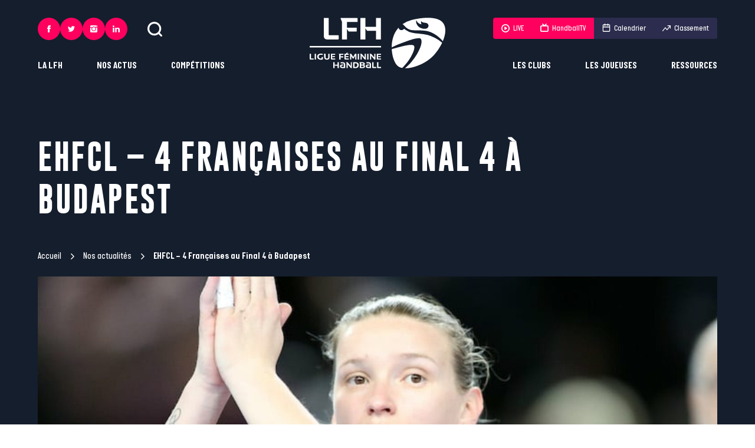

--- FILE ---
content_type: text/html; charset=UTF-8
request_url: https://ligue-feminine-handball.fr/ehfcl-4-francaises-au-final-4-a-budapest/
body_size: 249345
content:
	<!doctype html>
<!--[if lt IE 7]><html class="no-js ie ie6 lt-ie9 lt-ie8 lt-ie7" lang="fr-FR"> <![endif]-->
<!--[if IE 7]><html class="no-js ie ie7 lt-ie9 lt-ie8" lang="fr-FR"> <![endif]-->
<!--[if IE 8]><html class="no-js ie ie8 lt-ie9" lang="fr-FR"> <![endif]-->
<!--[if gt IE 8]><!--><html class="no-js" lang="fr-FR"> <!--<![endif]-->
<head>
	<meta charset="UTF-8" />
		<title>
							EHFCL - 4 Françaises au Final 4 à Budapest - Ligue Féminine de Handball
					</title><style id="rocket-critical-css">@-ms-viewport{width:device-width}html{box-sizing:border-box}*,:after,:before{box-sizing:inherit}:root{tab-size:4}body,html{font-size:62.5%}html{line-height:1.15}body{min-height:100vh;scroll-behavior:smooth;text-rendering:optimizeSpeed;-webkit-font-smoothing:antialiased;-moz-font-smoothing:antialiased;font-smoothing:antialiased;-moz-osx-font-smoothing:grayscale;-moz-osx-font-smoothing:antialiased}ul{list-style:none}body{margin:0;font-family:-apple-system,BlinkMacSystemFont,Segoe UI,Roboto,Helvetica,Arial,sans-serif,Apple Color Emoji,Segoe UI Emoji,Segoe UI Symbol}a,body,div,figure,form,h1,header,html,iframe,img,li,nav,section,span,ul{margin:0;padding:0;border:0;vertical-align:baseline}a{text-decoration:none}ul{padding:0}ul li{list-style-type:none}img{max-width:100%;height:auto}button,input{font-family:inherit;font-size:100%;line-height:1.15;margin:0}[type=submit],[type=text],button{-webkit-appearance:none}input:-webkit-autofill{box-shadow:inset 0 0 0 30px #fff}input::-ms-clear{display:none}button{text-transform:none}[type=submit],button{border:0;background-color:transparent}[type=submit]::-moz-focus-inner,button::-moz-focus-inner{border-style:none;padding:0}[type=submit]:-moz-focusring,button:-moz-focusring{outline:1px dotted ButtonText}::-webkit-file-upload-button{-webkit-appearance:button;font:inherit}.img-cover{display:block;width:100%;height:100%;object-fit:cover}@font-face{font-display:swap;font-family:Gobold;src:url(https://ligue-feminine-handball.fr/app/themes/ligue-feminine-handball.fr/static/fonts/Gobold-Regular.woff2) format("woff2"),url(https://ligue-feminine-handball.fr/app/themes/ligue-feminine-handball.fr/static/fonts/Gobold-Regular.woff) format("woff"),url(https://ligue-feminine-handball.fr/app/themes/ligue-feminine-handball.fr/static/fonts/Gobold-Regular.ttf) format("truetype");font-style:normal;font-weight:400}@font-face{font-display:swap;font-family:Gobold;src:url(https://ligue-feminine-handball.fr/app/themes/ligue-feminine-handball.fr/static/fonts/Gobold-Bold.woff2) format("woff2"),url(https://ligue-feminine-handball.fr/app/themes/ligue-feminine-handball.fr/static/fonts/Gobold-Bold.woff) format("woff"),url(https://ligue-feminine-handball.fr/app/themes/ligue-feminine-handball.fr/static/fonts/Gobold-Bold.ttf) format("truetype");font-style:normal;font-weight:700}@font-face{font-display:swap;font-family:ItalianPlateNoOne;src:url(https://ligue-feminine-handball.fr/app/themes/ligue-feminine-handball.fr/static/fonts/ItalianPlateNoOne-Medium.woff2) format("woff2"),url(https://ligue-feminine-handball.fr/app/themes/ligue-feminine-handball.fr/static/fonts/ItalianPlateNoOne-Medium.woff) format("woff"),url(https://ligue-feminine-handball.fr/app/themes/ligue-feminine-handball.fr/static/fonts/ItalianPlateNoOne-Medium.ttf) format("truetype");font-style:normal;font-weight:500}@font-face{font-display:swap;font-family:ItalianPlateNoOne;src:url(https://ligue-feminine-handball.fr/app/themes/ligue-feminine-handball.fr/static/fonts/ItalianPlateNoOne-Bold.woff2) format("woff2"),url(https://ligue-feminine-handball.fr/app/themes/ligue-feminine-handball.fr/static/fonts/ItalianPlateNoOne-Bold.woff) format("woff"),url(https://ligue-feminine-handball.fr/app/themes/ligue-feminine-handball.fr/static/fonts/ItalianPlateNoOne-Bold.ttf) format("truetype");font-style:normal;font-weight:700}.btn{letter-spacing:.05em;display:-ms-inline-flexbox;display:inline-flex;position:relative;-ms-flex-align:center;align-items:center;height:54px;padding:0 22px;border:1px solid #2c2c4e;color:#2c2c4e;font-size:22.4px;font-size:1.4rem;font-weight:700;text-decoration:none;text-transform:uppercase;isolation:isolate}.btn:before{content:"";position:absolute;top:-1px;right:-1px;bottom:-1px;left:-1px;z-index:-1;-ms-transform:scaleX(0);transform:scaleX(0);-ms-transform-origin:right;transform-origin:right;background-color:#2c2c4e}.btn--white{border:1px solid #fff;color:#fff}.btn--white:before{background-color:#fff}:root{--plyr-color-main:#ff005e}body{color:#2c2c4e;font-family:ItalianPlateNoOne,sans-serif;font-size:27.2px;font-size:1.7rem;font-weight:500;line-height:1.45}.wrapper{max-width:90vw}.wrapper{width:100%;margin-right:auto;margin-left:auto}.header{display:-ms-flexbox;display:flex;position:fixed;z-index:10;top:0;right:0;left:0;width:100%;padding:30px calc(50% - 45vw)}.header__left{display:-ms-flexbox;display:flex;-ms-flex:1;flex:1;-ms-flex-direction:column;flex-direction:column;-ms-flex-align:start;align-items:flex-start}.header__logo{-ms-flex:0 1 230px;flex:0 1 230px}.header__logo .i-logo{width:100%;height:86px;fill:#fff}.header__right{display:-ms-flexbox;display:flex;-ms-flex:1;flex:1;-ms-flex-direction:column;flex-direction:column;-ms-flex-align:end;align-items:flex-end}.header__utils{display:-ms-flexbox;display:flex;-ms-flex-align:center;align-items:center;margin-bottom:auto}.header__search{width:25px;height:25px;margin-left:34px;padding:0;-webkit-backface-visibility:hidden;backface-visibility:hidden;will-change:transform}.header__search .icon{width:100%;height:100%;fill:#fff}.header__pushes{display:-ms-flexbox;display:flex;margin-bottom:auto;overflow:hidden;border-radius:4px}.header__pushes a{display:-ms-flexbox;display:flex;-ms-flex-align:center;align-items:center;height:36px;padding:0 14px;background-color:#2c2c4e;color:#fff;font-size:20.8px;font-size:1.3rem}.header__pushes a .icon{position:relative;-ms-flex-negative:0;flex-shrink:0;width:14px;height:14px;margin-right:6px;fill:#fff}.header__pushes a .icon.i-calendar,.header__pushes a .icon.i-tv{top:-1px}.header__pushes a.is-rose{background-color:#ff005e}.header .long-chicken{display:none;-ms-flex-direction:column;flex-direction:column;gap:7px;-ms-flex-align:center;align-items:center;-ms-flex-pack:center;justify-content:center;width:54px;height:54px;background-color:#2c2c4e}.header .long-chicken span{width:22px;height:2px;background-color:#fff}.menu-mobile{display:-ms-flexbox;display:flex;position:fixed;z-index:11;top:0;right:0;bottom:0;left:0;-ms-flex-direction:column;flex-direction:column;padding-bottom:45px;overflow:scroll;-ms-transform:translateX(-100%);transform:translateX(-100%);background-color:#2c2c4e}.menu-mobile__items-top{display:-ms-flexbox;display:flex;-ms-flex-pack:justify;justify-content:space-between;padding:20px 35px}.menu-mobile__items-top button{padding:0}.menu-mobile__items-top button .icon{width:21px;height:21px;fill:#fff}.menu-mobile__items-top button .icon.i-cross{width:17px;height:17px}.menu-mobile__nav li>.menu-item{letter-spacing:.05em;display:-ms-flexbox;display:flex;-ms-flex-align:center;align-items:center;-ms-flex-pack:justify;justify-content:space-between;padding:30px 35px;overflow:hidden;border-bottom:1px solid #fff;color:#fff;font-family:Gobold,sans-serif;font-size:32px;font-size:2rem;text-transform:uppercase}.menu-mobile__nav li>.menu-item .icon{-ms-flex-negative:0;flex-shrink:0;width:13px;height:13px;fill:#fff}.menu-mobile__nav li ul{display:none;position:relative;z-index:0;padding:30px 35px;border-bottom:1px solid #fff;background-color:#151e2d}.menu-mobile__nav li ul ul{margin-top:10px;padding:20px;border:1px solid #fff}.menu-mobile__nav li ul ul li a{color:#fff}.menu-mobile__nav li ul li+li{margin-top:10px}.menu-mobile__nav li ul .menu-item{letter-spacing:.05em;padding:0;border:0;color:#fff;font-family:Gobold,sans-serif;font-size:22.4px;font-size:1.4rem;text-transform:uppercase}.menu-mobile__items-bottom{margin-top:auto}.menu-mobile__pushes{display:-ms-grid;display:grid;-ms-grid-columns:(auto)[2];grid-template-columns:repeat(2,auto);gap:30px 0;-ms-flex-pack:space-evenly;justify-content:space-evenly;margin:35px auto}.menu-mobile__pushes__item{display:-ms-flexbox;display:flex}.menu-mobile__pushes__item.item-ranking a,.menu-mobile__pushes__item.item-schedule a{color:#2c2c4e}.menu-mobile__pushes__item.item-ranking .icon,.menu-mobile__pushes__item.item-schedule .icon{fill:#2c2c4e}.menu-mobile__pushes a{display:-ms-flexbox;display:flex;-ms-flex-align:center;align-items:center;-ms-flex-pack:center;justify-content:center;min-width:105px;height:36px;padding:0 14px;border-radius:4px;background-color:#fff;color:#fff;font-size:20.8px;font-size:1.3rem}.menu-mobile__pushes a .icon{position:relative;-ms-flex-negative:0;flex-shrink:0;width:14px;height:14px;margin-right:6px;fill:#fff}.menu-mobile__pushes a .icon.i-calendar,.menu-mobile__pushes a .icon.i-tv{top:-1px;color:#2c2c4e}.menu-mobile__pushes a.is-rose{background-color:#ff005e}.menu-mobile .socials{-ms-flex-pack:center;justify-content:center;column-gap:17px}.nav-main-l1{display:-ms-flexbox;display:flex;-ms-flex-align:center;align-items:center}.nav-main-l1__item{position:relative}.nav-main-l1__item+.nav-main-l1__item{margin-left:58px}.nav-main-l1__link{display:inline-block;position:relative;color:#fff;font-size:25.6px;font-size:1.6rem;font-weight:700;text-transform:uppercase}.nav-main-l1__link:after{content:"";position:absolute;right:0;bottom:0;left:0;height:1px;-ms-transform:scaleX(0);transform:scaleX(0);background-color:#fff}.nav-main-l2{position:absolute;bottom:-6px;padding-top:22px;-ms-transform:translateY(100%);transform:translateY(100%);-ms-filter:"progid:DXImageTransform.Microsoft.Alpha(Opacity=0)";opacity:0}.nav-main-l2__inner{min-width:200px;padding:30px;background-color:#fff}.nav-main-l2__item+.nav-main-l2__item{margin-top:18px}.nav-main-l2__link{display:block;position:relative;z-index:1;padding:2px 0;color:#2c2c4e;font-family:Gobold,sans-serif;font-size:22.4px;font-size:1.4rem;font-weight:700;text-transform:uppercase;white-space:nowrap}.nav-main-l2.is-left{left:0}.nav-main-l2.is-right{right:0;text-align:right}.nav-main-l3{position:absolute;top:0;right:0;bottom:0;left:0;top:22px;-ms-filter:"progid:DXImageTransform.Microsoft.Alpha(Opacity=0)";opacity:0;background-color:transparent}.nav-main-l3__inner{position:relative;min-width:200px;padding:30px;background-color:#ff005e}.nav-main-l3__item+.nav-main-l3__item{margin-top:18px}.nav-main-l3__link{display:block;position:relative;z-index:1;padding:2px 0;color:#fff;font-family:Gobold,sans-serif;font-size:22.4px;font-size:1.4rem;font-weight:700;text-transform:uppercase}.nav-main-l3.is-left{left:30px}.nav-main-l3.is-left .nav-main-l3__inner{-ms-transform:translateX(calc(100% - 30px));transform:translateX(calc(100% - 30px))}.search-bar{position:fixed;z-index:10;top:0;right:0;left:0;height:120px;-ms-transform:translateY(-100%);transform:translateY(-100%);background-color:#2c2c4e;color:#fff}.search-bar__inner{display:-ms-flexbox;display:flex;gap:40px;-ms-flex-align:center;align-items:center;height:100%}.search-bar .icon{width:25px;height:25px;fill:#fff}.search-bar__input{letter-spacing:.05em;-ms-flex:1;flex:1;width:100%;height:60px;border:0;outline:none;background-color:#2c2c4e;color:#fff;font-family:Gobold,sans-serif;font-size:22.4px;font-size:1.4rem;text-transform:uppercase}.search-bar__input:-ms-input-placeholder{-ms-filter:"progid:DXImageTransform.Microsoft.Alpha(Opacity=100)";opacity:1;color:#fff}.breadcrumb{color:#fff;font-size:24px;font-size:1.5rem}.breadcrumb a{display:-ms-inline-flexbox;display:inline-flex;-ms-flex-align:center;align-items:center;color:#fff}.breadcrumb a:after{content:"";width:10px;height:10px;margin:0 10px 0 14px;background:url("data:image/svg+xml;charset=utf-8,%3Csvg data-name='Calque 1' xmlns='http://www.w3.org/2000/svg' viewBox='0 0 1000 1000' fill='%23fff'%3E%3Cpath data-name='Icon ionic-ios-arrow-down' d='M613.45 499.76L235.13 121.67a71.14 71.14 0 01-.3-100.61l.3-.3a72.06 72.06 0 01101.21 0L765 449.15a71.3 71.3 0 012.08 98.53L336.42 979A71.46 71.46 0 01235.2 878.09z'/%3E%3C/svg%3E") no-repeat 50%}.breadcrumb_last{font-weight:700}.header-single{min-height:550px;margin-bottom:70px;padding-top:155px;background-color:#151e2d;color:#fff}.header-single h1{letter-spacing:.05em;width:80%;margin:75px 0 50px;font-family:Gobold,sans-serif;font-size:80px;font-size:5rem;text-transform:uppercase}.header-single .breadcrumb{margin-bottom:12px}.header-single__image{width:100%;height:450px;margin-top:24px}.socials{column-gap:14px}.socials,.socials__link{display:-ms-flexbox;display:flex}.socials__link{-ms-flex-align:center;align-items:center;-ms-flex-pack:center;justify-content:center;width:54px;height:54px;border-radius:50%;background-color:#e1c094}.socials__link svg{width:19px;height:19px;fill:#151e2d}.socials.on-header .socials__link{width:38px;height:38px;background-color:#ff005e}.socials.on-header .socials__link svg{width:12px;height:12px;fill:#fff}.socials.on-menu-mobile .socials__link{width:45px;height:45px;background-color:#ff005e}.socials.on-menu-mobile .socials__link svg{width:13px;height:13px;fill:#fff}:root{--swiper-theme-color:#007aff}@media screen and (max-width:1023px){.wrapper{max-width:100%;padding-right:20px;padding-left:20px}.header{padding-right:20px;padding-left:20px}.header__left{display:none}.header__logo .i-logo{height:54px}.header__logo{-ms-flex:0 1 145px;flex:0 1 145px}.header__right{display:none}.header .long-chicken{display:-ms-flexbox;display:flex}.header{-ms-flex-pack:justify;justify-content:space-between;padding-top:20px;padding-bottom:20px}.search-bar__inner{box-shadow:0 3px 5px #151e2d}.search-bar__submit{display:none}.search-bar{height:80px}}@media screen and (max-width:767px){.btn{height:50px;padding:0 18px}body{font-size:1.5rem}.breadcrumb{font-size:1.3rem}.header-single h1{width:100%;font-size:4rem}.header-single__image{height:200px}.header-single{min-height:400px;margin-bottom:40px;padding-top:100px}}@media (prefers-reduced-motion:reduce){*{animation-duration:.01ms!important;animation-iteration-count:1!important;scroll-behavior:auto!important}}</style><link rel="preload" href="https://ligue-feminine-handball.fr/app/cache/min/1/44d2b90c90c89aed118d9a8e01073850.css" data-rocket-async="style" as="style" onload="this.onload=null;this.rel='stylesheet'" media="all" data-minify="1" />
			<meta http-equiv="Content-Type" content="text/html; charset=UTF-8" />
	<meta http-equiv="X-UA-Compatible" content="IE=edge">
	<meta name="viewport" content="width=device-width, initial-scale=1.0">
	<link rel="author" href="https://ligue-feminine-handball.fr/app/themes/ligue-feminine-handball.fr/humans.txt" />
	<link rel="pingback" href="https://ligue-feminine-handball.fr/wp/xmlrpc.php" />

		<link rel="apple-touch-icon" sizes="180x180" href="https://ligue-feminine-handball.fr/app/themes/ligue-feminine-handball.fr/static/images/favicons/apple-touch-icon.png">
	<link rel="icon" type="image/png" sizes="32x32" href="https://ligue-feminine-handball.fr/app/themes/ligue-feminine-handball.fr/static/images/favicons/favicon-32x32.png">
	<link rel="icon" type="image/png" sizes="16x16" href="https://ligue-feminine-handball.fr/app/themes/ligue-feminine-handball.fr/static/images/favicons/favicon-16x16.png">
	<link rel="manifest" href="https://ligue-feminine-handball.fr/app/themes/ligue-feminine-handball.fr/static/images/favicons/site.webmanifest">
	<link rel="mask-icon" href="https://ligue-feminine-handball.fr/app/themes/ligue-feminine-handball.fr/static/images/favicons/safari-pinned-tab.svg" color="#ff005e">
	<link rel="shortcut icon" href="https://ligue-feminine-handball.fr/app/themes/ligue-feminine-handball.fr/static/images/favicons/favicon.ico">
	<meta name="msapplication-TileColor" content="#151e2d">
	<meta name="msapplication-config" content="https://ligue-feminine-handball.fr/app/themes/ligue-feminine-handball.fr/static/images/favicons/browserconfig.xml">
	<meta name="theme-color" content="#ffffff">

		<script async src="https://www.googletagmanager.com/gtag/js?id=G-6HYFE0GRBX"></script>
	<script>
		window.dataLayer = window.dataLayer || [];
		function gtag(){dataLayer.push(arguments);}
		gtag('js', new Date());

		gtag('config', 'G-6HYFE0GRBX');
	</script>


				

	
	<meta name='robots' content='index, follow, max-image-preview:large, max-snippet:-1, max-video-preview:-1' />

	<!-- This site is optimized with the Yoast SEO plugin v19.6 - https://yoast.com/wordpress/plugins/seo/ -->
	<link rel="canonical" href="https://ligue-feminine-handball.fr/ehfcl-4-francaises-au-final-4-a-budapest/" />
	<meta property="og:locale" content="fr_FR" />
	<meta property="og:type" content="article" />
	<meta property="og:title" content="EHFCL - 4 Françaises au Final 4 à Budapest" />
	<meta property="og:description" content="Malgré l&#039;absence de club de la LFH au Final 4 de la Ligue des Champions, le handball féminin français sera représenté par quatre internationales tricolores qui seront présentes à Budapest pour décrocher le titre suprême." />
	<meta property="og:url" content="https://ligue-feminine-handball.fr/ehfcl-4-francaises-au-final-4-a-budapest/" />
	<meta property="og:site_name" content="Ligue Féminine de Handball" />
	<meta property="article:publisher" content="https://fr-fr.facebook.com/LigueFeminineDeHandball/" />
	<meta property="article:published_time" content="2017-04-18T11:52:12+00:00" />
	<meta property="article:modified_time" content="2022-06-23T14:59:44+00:00" />
	<meta property="og:image" content="https://ligue-feminine-handball.fr/app/uploads/2022/06/Leynaud_amandine_42_Pillaud.jpg" />
	<meta property="og:image:width" content="750" />
	<meta property="og:image:height" content="500" />
	<meta property="og:image:type" content="image/jpeg" />
	<meta name="author" content="support" />
	<meta name="twitter:card" content="summary_large_image" />
	<meta name="twitter:creator" content="@LFH_Officiel" />
	<meta name="twitter:site" content="@LFH_Officiel" />
	<meta name="twitter:label1" content="Écrit par" />
	<meta name="twitter:data1" content="support" />
	<meta name="twitter:label2" content="Durée de lecture estimée" />
	<meta name="twitter:data2" content="1 minute" />
	<script type="application/ld+json" class="yoast-schema-graph">{"@context":"https://schema.org","@graph":[{"@type":"WebPage","@id":"https://ligue-feminine-handball.fr/ehfcl-4-francaises-au-final-4-a-budapest/","url":"https://ligue-feminine-handball.fr/ehfcl-4-francaises-au-final-4-a-budapest/","name":"EHFCL - 4 Françaises au Final 4 à Budapest","isPartOf":{"@id":"https://ligue-feminine-handball.fr/#website"},"primaryImageOfPage":{"@id":"https://ligue-feminine-handball.fr/ehfcl-4-francaises-au-final-4-a-budapest/#primaryimage"},"image":{"@id":"https://ligue-feminine-handball.fr/ehfcl-4-francaises-au-final-4-a-budapest/#primaryimage"},"thumbnailUrl":"https://ligue-feminine-handball.fr/app/uploads/2022/06/Leynaud_amandine_42_Pillaud.jpg","datePublished":"2017-04-18T11:52:12+00:00","dateModified":"2022-06-23T14:59:44+00:00","author":{"@id":"https://ligue-feminine-handball.fr/#/schema/person/53513fbd3dda240e0a97e2335fd29359"},"breadcrumb":{"@id":"https://ligue-feminine-handball.fr/ehfcl-4-francaises-au-final-4-a-budapest/#breadcrumb"},"inLanguage":"fr-FR","potentialAction":[{"@type":"ReadAction","target":["https://ligue-feminine-handball.fr/ehfcl-4-francaises-au-final-4-a-budapest/"]}]},{"@type":"ImageObject","inLanguage":"fr-FR","@id":"https://ligue-feminine-handball.fr/ehfcl-4-francaises-au-final-4-a-budapest/#primaryimage","url":"https://ligue-feminine-handball.fr/app/uploads/2022/06/Leynaud_amandine_42_Pillaud.jpg","contentUrl":"https://ligue-feminine-handball.fr/app/uploads/2022/06/Leynaud_amandine_42_Pillaud.jpg","width":750,"height":500},{"@type":"BreadcrumbList","@id":"https://ligue-feminine-handball.fr/ehfcl-4-francaises-au-final-4-a-budapest/#breadcrumb","itemListElement":[{"@type":"ListItem","position":1,"name":"Accueil","item":"https://ligue-feminine-handball.fr/"},{"@type":"ListItem","position":2,"name":"Nos actualités","item":"https://ligue-feminine-handball.fr/nos-actualites-liste/"},{"@type":"ListItem","position":3,"name":"EHFCL &#8211; 4 Françaises au Final 4 à Budapest"}]},{"@type":"WebSite","@id":"https://ligue-feminine-handball.fr/#website","url":"https://ligue-feminine-handball.fr/","name":"Ligue Féminine de Handball","description":"Une ligue fière et engagée pour porter le handball professionnel et la femme à son plus haut niveau ! #inspirante","potentialAction":[{"@type":"SearchAction","target":{"@type":"EntryPoint","urlTemplate":"https://ligue-feminine-handball.fr/?s={search_term_string}"},"query-input":"required name=search_term_string"}],"inLanguage":"fr-FR"},{"@type":"Person","@id":"https://ligue-feminine-handball.fr/#/schema/person/53513fbd3dda240e0a97e2335fd29359","name":"support","image":{"@type":"ImageObject","inLanguage":"fr-FR","@id":"https://ligue-feminine-handball.fr/#/schema/person/image/","url":"https://secure.gravatar.com/avatar/9471c512c39b9440409c894411570a99?s=96&d=mm&r=g","contentUrl":"https://secure.gravatar.com/avatar/9471c512c39b9440409c894411570a99?s=96&d=mm&r=g","caption":"support"},"sameAs":["https://ligue-feminine-handball.fr/wp"],"url":"https://ligue-feminine-handball.fr/author/support/"}]}</script>
	<!-- / Yoast SEO plugin. -->



<link rel="alternate" type="application/rss+xml" title="Ligue Féminine de Handball &raquo; EHFCL &#8211; 4 Françaises au Final 4 à Budapest Flux des commentaires" href="https://ligue-feminine-handball.fr/ehfcl-4-francaises-au-final-4-a-budapest/feed/" />
<style type="text/css">
img.wp-smiley,
img.emoji {
	display: inline !important;
	border: none !important;
	box-shadow: none !important;
	height: 1em !important;
	width: 1em !important;
	margin: 0 0.07em !important;
	vertical-align: -0.1em !important;
	background: none !important;
	padding: 0 !important;
}
</style>
	<link rel='preload'   href='https://ligue-feminine-handball.fr/wp/wp-admin/admin-ajax.php?action=frmpro_css&#038;ver=818741' data-rocket-async="style" as="style" onload="this.onload=null;this.rel='stylesheet'" type='text/css' media='all' />
<style id='global-styles-inline-css' type='text/css'>
body{--wp--preset--color--black: #000000;--wp--preset--color--cyan-bluish-gray: #abb8c3;--wp--preset--color--white: #ffffff;--wp--preset--color--pale-pink: #f78da7;--wp--preset--color--vivid-red: #cf2e2e;--wp--preset--color--luminous-vivid-orange: #ff6900;--wp--preset--color--luminous-vivid-amber: #fcb900;--wp--preset--color--light-green-cyan: #7bdcb5;--wp--preset--color--vivid-green-cyan: #00d084;--wp--preset--color--pale-cyan-blue: #8ed1fc;--wp--preset--color--vivid-cyan-blue: #0693e3;--wp--preset--color--vivid-purple: #9b51e0;--wp--preset--gradient--vivid-cyan-blue-to-vivid-purple: linear-gradient(135deg,rgba(6,147,227,1) 0%,rgb(155,81,224) 100%);--wp--preset--gradient--light-green-cyan-to-vivid-green-cyan: linear-gradient(135deg,rgb(122,220,180) 0%,rgb(0,208,130) 100%);--wp--preset--gradient--luminous-vivid-amber-to-luminous-vivid-orange: linear-gradient(135deg,rgba(252,185,0,1) 0%,rgba(255,105,0,1) 100%);--wp--preset--gradient--luminous-vivid-orange-to-vivid-red: linear-gradient(135deg,rgba(255,105,0,1) 0%,rgb(207,46,46) 100%);--wp--preset--gradient--very-light-gray-to-cyan-bluish-gray: linear-gradient(135deg,rgb(238,238,238) 0%,rgb(169,184,195) 100%);--wp--preset--gradient--cool-to-warm-spectrum: linear-gradient(135deg,rgb(74,234,220) 0%,rgb(151,120,209) 20%,rgb(207,42,186) 40%,rgb(238,44,130) 60%,rgb(251,105,98) 80%,rgb(254,248,76) 100%);--wp--preset--gradient--blush-light-purple: linear-gradient(135deg,rgb(255,206,236) 0%,rgb(152,150,240) 100%);--wp--preset--gradient--blush-bordeaux: linear-gradient(135deg,rgb(254,205,165) 0%,rgb(254,45,45) 50%,rgb(107,0,62) 100%);--wp--preset--gradient--luminous-dusk: linear-gradient(135deg,rgb(255,203,112) 0%,rgb(199,81,192) 50%,rgb(65,88,208) 100%);--wp--preset--gradient--pale-ocean: linear-gradient(135deg,rgb(255,245,203) 0%,rgb(182,227,212) 50%,rgb(51,167,181) 100%);--wp--preset--gradient--electric-grass: linear-gradient(135deg,rgb(202,248,128) 0%,rgb(113,206,126) 100%);--wp--preset--gradient--midnight: linear-gradient(135deg,rgb(2,3,129) 0%,rgb(40,116,252) 100%);--wp--preset--duotone--dark-grayscale: url('#wp-duotone-dark-grayscale');--wp--preset--duotone--grayscale: url('#wp-duotone-grayscale');--wp--preset--duotone--purple-yellow: url('#wp-duotone-purple-yellow');--wp--preset--duotone--blue-red: url('#wp-duotone-blue-red');--wp--preset--duotone--midnight: url('#wp-duotone-midnight');--wp--preset--duotone--magenta-yellow: url('#wp-duotone-magenta-yellow');--wp--preset--duotone--purple-green: url('#wp-duotone-purple-green');--wp--preset--duotone--blue-orange: url('#wp-duotone-blue-orange');--wp--preset--font-size--small: 13px;--wp--preset--font-size--medium: 20px;--wp--preset--font-size--large: 36px;--wp--preset--font-size--x-large: 42px;}.has-black-color{color: var(--wp--preset--color--black) !important;}.has-cyan-bluish-gray-color{color: var(--wp--preset--color--cyan-bluish-gray) !important;}.has-white-color{color: var(--wp--preset--color--white) !important;}.has-pale-pink-color{color: var(--wp--preset--color--pale-pink) !important;}.has-vivid-red-color{color: var(--wp--preset--color--vivid-red) !important;}.has-luminous-vivid-orange-color{color: var(--wp--preset--color--luminous-vivid-orange) !important;}.has-luminous-vivid-amber-color{color: var(--wp--preset--color--luminous-vivid-amber) !important;}.has-light-green-cyan-color{color: var(--wp--preset--color--light-green-cyan) !important;}.has-vivid-green-cyan-color{color: var(--wp--preset--color--vivid-green-cyan) !important;}.has-pale-cyan-blue-color{color: var(--wp--preset--color--pale-cyan-blue) !important;}.has-vivid-cyan-blue-color{color: var(--wp--preset--color--vivid-cyan-blue) !important;}.has-vivid-purple-color{color: var(--wp--preset--color--vivid-purple) !important;}.has-black-background-color{background-color: var(--wp--preset--color--black) !important;}.has-cyan-bluish-gray-background-color{background-color: var(--wp--preset--color--cyan-bluish-gray) !important;}.has-white-background-color{background-color: var(--wp--preset--color--white) !important;}.has-pale-pink-background-color{background-color: var(--wp--preset--color--pale-pink) !important;}.has-vivid-red-background-color{background-color: var(--wp--preset--color--vivid-red) !important;}.has-luminous-vivid-orange-background-color{background-color: var(--wp--preset--color--luminous-vivid-orange) !important;}.has-luminous-vivid-amber-background-color{background-color: var(--wp--preset--color--luminous-vivid-amber) !important;}.has-light-green-cyan-background-color{background-color: var(--wp--preset--color--light-green-cyan) !important;}.has-vivid-green-cyan-background-color{background-color: var(--wp--preset--color--vivid-green-cyan) !important;}.has-pale-cyan-blue-background-color{background-color: var(--wp--preset--color--pale-cyan-blue) !important;}.has-vivid-cyan-blue-background-color{background-color: var(--wp--preset--color--vivid-cyan-blue) !important;}.has-vivid-purple-background-color{background-color: var(--wp--preset--color--vivid-purple) !important;}.has-black-border-color{border-color: var(--wp--preset--color--black) !important;}.has-cyan-bluish-gray-border-color{border-color: var(--wp--preset--color--cyan-bluish-gray) !important;}.has-white-border-color{border-color: var(--wp--preset--color--white) !important;}.has-pale-pink-border-color{border-color: var(--wp--preset--color--pale-pink) !important;}.has-vivid-red-border-color{border-color: var(--wp--preset--color--vivid-red) !important;}.has-luminous-vivid-orange-border-color{border-color: var(--wp--preset--color--luminous-vivid-orange) !important;}.has-luminous-vivid-amber-border-color{border-color: var(--wp--preset--color--luminous-vivid-amber) !important;}.has-light-green-cyan-border-color{border-color: var(--wp--preset--color--light-green-cyan) !important;}.has-vivid-green-cyan-border-color{border-color: var(--wp--preset--color--vivid-green-cyan) !important;}.has-pale-cyan-blue-border-color{border-color: var(--wp--preset--color--pale-cyan-blue) !important;}.has-vivid-cyan-blue-border-color{border-color: var(--wp--preset--color--vivid-cyan-blue) !important;}.has-vivid-purple-border-color{border-color: var(--wp--preset--color--vivid-purple) !important;}.has-vivid-cyan-blue-to-vivid-purple-gradient-background{background: var(--wp--preset--gradient--vivid-cyan-blue-to-vivid-purple) !important;}.has-light-green-cyan-to-vivid-green-cyan-gradient-background{background: var(--wp--preset--gradient--light-green-cyan-to-vivid-green-cyan) !important;}.has-luminous-vivid-amber-to-luminous-vivid-orange-gradient-background{background: var(--wp--preset--gradient--luminous-vivid-amber-to-luminous-vivid-orange) !important;}.has-luminous-vivid-orange-to-vivid-red-gradient-background{background: var(--wp--preset--gradient--luminous-vivid-orange-to-vivid-red) !important;}.has-very-light-gray-to-cyan-bluish-gray-gradient-background{background: var(--wp--preset--gradient--very-light-gray-to-cyan-bluish-gray) !important;}.has-cool-to-warm-spectrum-gradient-background{background: var(--wp--preset--gradient--cool-to-warm-spectrum) !important;}.has-blush-light-purple-gradient-background{background: var(--wp--preset--gradient--blush-light-purple) !important;}.has-blush-bordeaux-gradient-background{background: var(--wp--preset--gradient--blush-bordeaux) !important;}.has-luminous-dusk-gradient-background{background: var(--wp--preset--gradient--luminous-dusk) !important;}.has-pale-ocean-gradient-background{background: var(--wp--preset--gradient--pale-ocean) !important;}.has-electric-grass-gradient-background{background: var(--wp--preset--gradient--electric-grass) !important;}.has-midnight-gradient-background{background: var(--wp--preset--gradient--midnight) !important;}.has-small-font-size{font-size: var(--wp--preset--font-size--small) !important;}.has-medium-font-size{font-size: var(--wp--preset--font-size--medium) !important;}.has-large-font-size{font-size: var(--wp--preset--font-size--large) !important;}.has-x-large-font-size{font-size: var(--wp--preset--font-size--x-large) !important;}
</style>




<script type='text/javascript' id='yop-public-js-extra'>
/* <![CDATA[ */
var objectL10n = {"yopPollParams":{"urlParams":{"ajax":"https:\/\/ligue-feminine-handball.fr\/wp\/wp-admin\/admin-ajax.php","wpLogin":"https:\/\/ligue-feminine-handball.fr\/wp\/wp-login.php?itsec-hb-token=wplogin&redirect_to=https%3A%2F%2Fligue-feminine-handball.fr%2Fwp%2Fwp-admin%2Fadmin-ajax.php%3Faction%3Dyop_poll_record_wordpress_vote"},"apiParams":{"reCaptcha":{"siteKey":""},"reCaptchaV2Invisible":{"siteKey":""},"reCaptchaV3":{"siteKey":""},"hCaptcha":{"siteKey":""}},"captchaParams":{"imgPath":"https:\/\/ligue-feminine-handball.fr\/app\/plugins\/yop-poll\/public\/assets\/img\/","url":"https:\/\/ligue-feminine-handball.fr\/app\/plugins\/yop-poll\/app.php","accessibilityAlt":"Sound icon","accessibilityTitle":"Accessibility option: listen to a question and answer it!","accessibilityDescription":"Type below the <strong>answer<\/strong> to what you hear. Numbers or words:","explanation":"Click or touch the <strong>ANSWER<\/strong>","refreshAlt":"Refresh\/reload icon","refreshTitle":"Refresh\/reload: get new images and accessibility option!"},"voteParams":{"invalidPoll":"Invalid Poll","noAnswersSelected":"No answer selected","minAnswersRequired":"At least {min_answers_allowed} answer(s) required","maxAnswersRequired":"A max of {max_answers_allowed} answer(s) accepted","noAnswerForOther":"No other answer entered","noValueForCustomField":"{custom_field_name} is required","consentNotChecked":"You must agree to our terms and conditions","noCaptchaSelected":"Captcha is required","thankYou":"Merci pour votre vote !"},"resultsParams":{"singleVote":"vote","multipleVotes":"votes","singleAnswer":"answer","multipleAnswers":"answers"}}};
/* ]]> */
</script>

<link rel="https://api.w.org/" href="https://ligue-feminine-handball.fr/wp-json/" /><link rel="alternate" type="application/json" href="https://ligue-feminine-handball.fr/wp-json/wp/v2/posts/4359" /><link rel="EditURI" type="application/rsd+xml" title="RSD" href="https://ligue-feminine-handball.fr/wp/xmlrpc.php?rsd" />
<link rel="wlwmanifest" type="application/wlwmanifest+xml" href="https://ligue-feminine-handball.fr/wp/wp-includes/wlwmanifest.xml" /> 
<link rel='shortlink' href='https://ligue-feminine-handball.fr/?p=4359' />
<link rel="alternate" type="application/json+oembed" href="https://ligue-feminine-handball.fr/wp-json/oembed/1.0/embed?url=https%3A%2F%2Fligue-feminine-handball.fr%2Fehfcl-4-francaises-au-final-4-a-budapest%2F" />
<link rel="alternate" type="text/xml+oembed" href="https://ligue-feminine-handball.fr/wp-json/oembed/1.0/embed?url=https%3A%2F%2Fligue-feminine-handball.fr%2Fehfcl-4-francaises-au-final-4-a-budapest%2F&#038;format=xml" />

<script>
/*! loadCSS rel=preload polyfill. [c]2017 Filament Group, Inc. MIT License */
(function(w){"use strict";if(!w.loadCSS){w.loadCSS=function(){}}
var rp=loadCSS.relpreload={};rp.support=(function(){var ret;try{ret=w.document.createElement("link").relList.supports("preload")}catch(e){ret=!1}
return function(){return ret}})();rp.bindMediaToggle=function(link){var finalMedia=link.media||"all";function enableStylesheet(){link.media=finalMedia}
if(link.addEventListener){link.addEventListener("load",enableStylesheet)}else if(link.attachEvent){link.attachEvent("onload",enableStylesheet)}
setTimeout(function(){link.rel="stylesheet";link.media="only x"});setTimeout(enableStylesheet,3000)};rp.poly=function(){if(rp.support()){return}
var links=w.document.getElementsByTagName("link");for(var i=0;i<links.length;i++){var link=links[i];if(link.rel==="preload"&&link.getAttribute("as")==="style"&&!link.getAttribute("data-loadcss")){link.setAttribute("data-loadcss",!0);rp.bindMediaToggle(link)}}};if(!rp.support()){rp.poly();var run=w.setInterval(rp.poly,500);if(w.addEventListener){w.addEventListener("load",function(){rp.poly();w.clearInterval(run)})}else if(w.attachEvent){w.attachEvent("onload",function(){rp.poly();w.clearInterval(run)})}}
if(typeof exports!=="undefined"){exports.loadCSS=loadCSS}
else{w.loadCSS=loadCSS}}(typeof global!=="undefined"?global:this))
</script>


			</head>

	<body id="top" class="post-template-default single single-post postid-4359 single-format-standard" data-template="base.twig">
		<div class="svgstore" style="position: absolute;width: 1px;height: 1px;margin: -1px;padding: 0;overflow: hidden;clip: rect(0 0 0 0);border: 0;" aria-hidden="true"><svg xmlns="http://www.w3.org/2000/svg" xmlns:xlink="http://www.w3.org/1999/xlink" viewBox="0 0 1000 57289.733"><defs><style>.cls-1{fill-rule:evenodd}</style><clipPath id="clippath"><path fill="none" d="M62.07 189.13H936.9v599.83H62.07z"/></clipPath><style/></defs><symbol id="i-alert" viewBox="0 0 1000 1000"><path d="M500 0C223.83 0 0 223.89 0 500s223.89 500 500 500 500-223.87 500-500C999.68 224 776 .31 500 0zm0 937.64C258.35 937.56 62.54 741.62 62.61 500s196-437.44 437.64-437.36S937.53 258.48 937.61 500c-.2 241.62-196.02 437.44-437.61 437.64z"/><path d="M462.36 212.69h83.22v471.59h-83.22zM462.36 739.76h83.22v55.48h-83.22z"/></symbol><symbol id="i-arrow-long-down" viewBox="0 0 1000 1000"><path d="M320.93 820.91L500 1000l179.07-179.09a26.72 26.72 0 10-37.79-37.79L524.36 900.06V26.72a26.73 26.73 0 00-53.45 0v868.6l-112.19-112.2a26.72 26.72 0 00-37.79 37.79z"/></symbol><symbol id="i-arrow-long-left" viewBox="0 0 1000 1000"><path d="M179.09 320.93L0 500l179.09 179.07a26.72 26.72 0 1037.79-37.79L99.94 524.36h873.34a26.73 26.73 0 000-53.45h-868.6l112.2-112.19a26.72 26.72 0 00-37.79-37.79z"/></symbol><symbol id="i-arrow-long-right" viewBox="0 0 1000 1000"><path d="M820.91 679.07L1000 500 820.91 320.93a26.72 26.72 0 10-37.79 37.79l116.94 116.92H26.72a26.73 26.73 0 000 53.45h868.6l-112.2 112.19a26.72 26.72 0 0037.79 37.79z"/></symbol><symbol id="i-arrow-long-up" viewBox="0 0 1000 1000"><path d="M679.07 179.09L500 0 320.93 179.09a26.72 26.72 0 1037.79 37.79L475.64 99.94v873.34a26.73 26.73 0 0053.45 0v-868.6l112.19 112.2a26.72 26.72 0 0037.79-37.79z"/></symbol><symbol id="i-arrow-progress" viewBox="0 0 1000 1000"><path d="M1000 189.93c0-.85-.08-1.7-.13-2.56 0-.6-.05-1.21-.11-1.8s-.19-1.2-.28-1.8a43.2 43.2 0 00-2.35-9c-.18-.48-.33-1-.53-1.46s-.36-.72-.53-1.09a43.43 43.43 0 00-11.23-15c-.27-.24-.53-.49-.8-.72s-.22-.2-.34-.3c-.61-.49-1.25-.9-1.88-1.35-.43-.32-.85-.64-1.29-.94-.73-.48-1.47-.91-2.22-1.34-.49-.29-1-.6-1.49-.87-.74-.39-1.5-.74-2.27-1.09-.53-.25-1.06-.51-1.61-.73-.77-.32-1.55-.58-2.32-.85-.58-.2-1.14-.41-1.73-.58-.79-.24-1.59-.43-2.39-.62-.59-.14-1.17-.29-1.77-.41-.84-.16-1.69-.27-2.54-.39-.57-.07-1.14-.17-1.71-.22-.94-.09-1.87-.12-2.8-.14-.44 0-.87-.07-1.31-.07H646.54a43.64 43.64 0 100 87.28h218.78L562.24 611.07 388.78 395.24c-16.57-20.68-51.52-20.57-68 0L9.63 782.46a43.63 43.63 0 1068 54.66l277.14-344.88 173.46 215.83c16.56 20.57 51.51 20.57 68 0l316.48-393.88V500a43.65 43.65 0 0087.29 0V190.21v-.28z"/></symbol><symbol id="i-arrow-small-down" viewBox="0 0 1000 1000"><g data-name="Picto Arrow-up"><g data-name="Groupe 2982"><g data-name="Groupe 2980"><path data-name="Trac&#xE9; 7460" d="M167 666.07L500.9 1000l333.88-333.93a71 71 0 00-100.39-100.4L567.68 732.38V71a71 71 0 10-142 0v653L267.36 565.67a71 71 0 00-102.14 98.65c.57.59 1.15 1.18 1.74 1.75"/></g></g></g></symbol><symbol id="i-arrow-small-left" viewBox="0 0 1000 1000"><g data-name="Picto Arrow-up"><g data-name="Groupe 2982"><g data-name="Groupe 2980"><path data-name="Trac&#xE9; 7460" d="M333.93 167L0 500.9l333.93 333.88a71 71 0 00100.4-100.39L267.62 567.68H929a71 71 0 100-142H276l158.33-158.32a71 71 0 00-98.65-102.14c-.59.57-1.18 1.15-1.75 1.74"/></g></g></g></symbol><symbol id="i-arrow-small-right" viewBox="0 0 1000 1000"><g data-name="Picto Arrow-up"><g data-name="Groupe 2982"><g data-name="Groupe 2980"><path data-name="Trac&#xE9; 7460" d="M666.07 833L1000 499.1 666.07 165.22a71 71 0 00-100.4 100.39l166.71 166.71H71a71 71 0 000 142h653L565.67 732.64a71 71 0 0098.65 102.14c.59-.57 1.18-1.15 1.75-1.74"/></g></g></g></symbol><symbol id="i-arrow-small-up" viewBox="0 0 1000 1000"><g data-name="Picto Arrow-up"><g data-name="Groupe 2982"><g data-name="Groupe 2980"><path data-name="Trac&#xE9; 7460" d="M833 333.93L499.1 0 165.22 333.93a71 71 0 00100.39 100.4l166.71-166.71V929a71 71 0 00142 0V276l158.32 158.33a71 71 0 00102.14-98.65c-.57-.59-1.15-1.18-1.74-1.75"/></g></g></g></symbol><symbol id="i-ball" viewBox="0 0 1000 1000"><g data-name="Picto Ballon"><g data-name="Groupe 3037"><g data-name="Groupe 539"><path data-name="Trac&#xE9; 2096" d="M999.8 483.12a47.26 47.26 0 00-.21-5.68C988.07 218.85 780.9 11.92 522.3.69h-1.79a18.27 18.27 0 00-2.34 0C508.78.22 500.3.22 491.92.22a497 497 0 00-345.46 146.36c-6.15 6.15-11.51 11.72-16.54 17.33a576.182 576.182 0 00-17.19 19.89 495.41 495.41 0 00-83.24 146.92A501 501 0 000 492.54v21.57a16.7 16.7 0 010 2.45 43.24 43.24 0 00.32 6.26 499 499 0 00141.57 326l9.17 9.17a499.41 499.41 0 00326.69 141.46l10.07.33h12.94c5.47 0 10.79 0 15.86-.22A498.06 498.06 0 00816.2 887.44c6.14-5 12.62-10.79 20.1-17.44 6.94-6.37 12.4-11.62 17.19-16.43A497.61 497.61 0 00999.84 512c.21-10.29.21-19.78 0-28.77m-399.65 375a509.28 509.28 0 01-89.9 15.77 156.88 156.88 0 01-20.57 0 507.5 507.5 0 01-89.89-15.75 262.87 262.87 0 01-47.5-134.7 1305.36 1305.36 0 00147.79-95.07 1296.69 1296.69 0 00147.64 95 264.39 264.39 0 01-47.57 134.78m-555-337.62v-.9c0-1.11-.21-2.7-.21-4.24v-3c-.22-5.83-.22-12.08 0-19.35a455.73 455.73 0 0123.16-136.54c18.77 12.91 42.22 27.33 58.18 36.93a392.88 392.88 0 00-2.91 190.59l-61.6 40a455.49 455.49 0 01-16.65-103.54m127.59-125.25a434.78 434.78 0 01147-95.29 9.81 9.81 0 018.81.43 1242.75 1242.75 0 01149.05 95.4v193.5a1266.74 1266.74 0 01-151 97.09C299 677.76 208 645.26 169.4 585a349.31 349.31 0 013.35-189.93M408.6 124.39a326 326 0 0181.88-15.86 138.84 138.84 0 0119.35 0 331.11 331.11 0 0181.87 15.86A339.66 339.66 0 01650.78 261a1342.07 1342.07 0 00-150.66 95.91 1327.9 1327.9 0 00-149.63-95.19l-1.22-.65a340.82 340.82 0 0159.3-136.42m265 562a1272.82 1272.82 0 01-151-97.09V396.1a1259.33 1259.33 0 01149.8-95.87 8 8 0 017.19-.43 436.05 436.05 0 01147.83 95.76 349.61 349.61 0 013.34 189.72c-38.44 60-129.45 92.63-157.21 101.33m200.57-293.07c16-9.6 39.55-24 58.22-36.89A454.71 454.71 0 01955 479.81v4.71c.33 8.27.33 17 0 26.47a455 455 0 01-16.5 113.12l-61.13-39.84a392.72 392.72 0 00-2.92-190.58M916 313.93c-14.39 10.5-39.77 26.61-64.73 41.6a502.61 502.61 0 00-154.05-97l-1.54-.61a371.8 371.8 0 00-62-150.81A134.2 134.2 0 01671.17 78a455.5 455.5 0 01244.52 235.79M492.85 45.07h.22c7.48-.22 15.32 0 23.8.21h1.69a13.84 13.84 0 002.23 0 456.66 456.66 0 0197.09 14.89A181.5 181.5 0 00598 79.73a385.35 385.35 0 00-85.11-15.57 166.09 166.09 0 00-25.82 0 384.89 384.89 0 00-85.19 15.57 182.13 182.13 0 00-19.82-19.53 457 457 0 01110.65-15.28M147.18 212.38C152.75 205.69 158 199.65 163 194c4.46-4.92 9.38-10.07 15-15.64A455 455 0 01329 78.29a135.53 135.53 0 0137.51 29.06 370 370 0 00-62 151l-2.16.76a500.26 500.26 0 00-153 96.26c-25.17-15-50.34-31.1-64.72-41.6a451.33 451.33 0 0162.53-101.41m26.57 605.55a454.22 454.22 0 01-97.07-150.04l66.24-43.15a371.87 371.87 0 00164.84 102.77 325.23 325.23 0 0050.09 150.13A175.19 175.19 0 01307.48 913a455.77 455.77 0 01-125.13-86.3zM515 955.26c-8.16.32-16.65.32-26 0l-9.57-.22a455.15 455.15 0 01-119.13-21.57A268 268 0 00395 903.3a542.41 542.41 0 0091.52 15.35c4.46.33 8.95.43 13.41.43 4.57 0 9.06-.21 13.63-.57a544.87 544.87 0 0091.3-15.32 266.68 266.68 0 0035 30.35A458 458 0 01515 955.11m307-133c-4.35 4.45-9.39 9.27-15.75 15.06s-12.62 11.19-18 15.64A453.71 453.71 0 01693 912.9a174.51 174.51 0 01-50.67-35.53 323.94 323.94 0 0050.1-149.77 371.36 371.36 0 00165.23-102.84l66.12 43.15A454.46 454.46 0 01822.31 822.1"/></g></g></g></symbol><symbol id="i-bottom-arrow-live" viewBox="0 0 14.817 37.413"><g data-name="Groupe 7" fill="none" stroke="#2c2c4e" stroke-linecap="round" stroke-width="2"><path data-name="Ligne 4" d="M7.319 1v34.336"/><path data-name="Trac&#xE9; 1" d="M1.414 30.01l5.994 5.994 5.993-5.994"/></g></symbol><symbol id="i-briefcase" viewBox="0 0 1000 1000"><g data-name="Picto work"><g data-name="Groupe 3165"><g data-name="Groupe 3165-2"><path data-name="Trac&#xE9; 7514" d="M969.5 228.36a103.41 103.41 0 00-73.5-30.5H703.09C699.87 85.71 606.35-2.6 494.2.61A203.15 203.15 0 00297 197.86H104.18a104.89 104.89 0 00-73.68 30.5A103.65 103.65 0 000 302v594a104.18 104.18 0 00104.18 104.18H896a103.39 103.39 0 0073.59-30.51 104.86 104.86 0 0030.54-73.67V302a103.66 103.66 0 00-30.51-73.68M357 197.86a143.27 143.27 0 01286.33 0zM59.92 495.19a103.28 103.28 0 0044.26 10H896a103.38 103.38 0 0044.21-10V896A44.26 44.26 0 01896 940.08H104.18a44 44 0 01-31.3-13 44.48 44.48 0 01-13-31.34zm0-193.15a44.35 44.35 0 0144.26-44.3H896a44.52 44.52 0 0131.25 13 43.82 43.82 0 0113 31.3v99.14a43.68 43.68 0 01-12.88 31.08 44.47 44.47 0 01-31.25 13H104.18A44.34 44.34 0 0159.92 401z"/><path data-name="Trac&#xE9; 7515" d="M450.51 604.28h99a31.59 31.59 0 0030-30 30 30 0 00-30-29.92h-99a31.55 31.55 0 00-30 29.92 30 30 0 0030 30"/></g></g></g></symbol><symbol id="i-cake" viewBox="0 0 1000 1000"><g data-name="Picto cake"><g data-name="Groupe 3139"><g data-name="Groupe 3138"><path data-name="Trac&#xE9; 7509" d="M889.28 476.23a144.83 144.83 0 00-60.49-26.58 231.27 231.27 0 00-43.27-2.81H593.67V329.6a21.2 21.2 0 00-.18-2.52 47.21 47.21 0 00-48.39-43.91h-80.66a60.56 60.56 0 00-34.7 6.72 48.82 48.82 0 00-22.52 43.55v4l-9.43 4.91 9.43-2.17v106.38h-197.8a190.67 190.67 0 00-48.6 5.16 153.76 153.76 0 00-60.77 32.88 150.39 150.39 0 00-49.82 124.92 154.73 154.73 0 0047.57 97.89v200.18a184.67 184.67 0 001.43 34.62 70.78 70.78 0 0071.16 57.68h654.2a87.57 87.57 0 0031.17-4.06 71.68 71.68 0 0024.91-16.44l16.15 4-13.34-6.65a70 70 0 0018.29-38.29 107.58 107.58 0 00.67-15.12V707.19a147.94 147.94 0 0026.76-33 151.31 151.31 0 0021.1-76.92v-.18a151.15 151.15 0 00-61.2-121m-40.53 28.75a126.27 126.27 0 0112.6 7.79c.6.4 1.17.82 1.74 1.25l6.09 5a117.88 117.88 0 0110 10.17l1.57 2a21.64 21.64 0 002.45 2.7l2.14 3a106.38 106.38 0 017.11 11.82c1 1.92 2 3.91 2.92 5.87l1.39 3.56a126.63 126.63 0 014.42 14c.53 2.24 1 4.45 1.67 8l.5 3a76.81 76.81 0 011.17 13.88 88.52 88.52 0 01-3.09 25.29 127.48 127.48 0 01-3.88 12.56 29.88 29.88 0 01-1.46 3.56l-1 2.14c-.78 1.6-1.53 3.16-2.35 4.73-2.06 3.77-4.27 7.51-6.55 11-1.06 1.56-2.27 3.24-4 5.51l-2.67 3.06A119.77 119.77 0 01864 679.4a131.85 131.85 0 01-17 10.68l-7.76 3.56c-3.56 1.31-7.33 2.56-10.89 3.55a92.3 92.3 0 01-21.7 3.56c-2.21 0-4.45.18-6.66.18s-5.55 0-7.86-.21l-4.38-.36v.64l-1.74-.32h-1.31l-2.45-.4-1.07-.24c-1.74-.33-3.56-.68-5.51-1.18l-3.56-1a120.73 120.73 0 01-12.31-4.23l-2.21-1-1.46-.72a72.49 72.49 0 01-6.76-3.55 114.47 114.47 0 01-12.7-8.19l-3.74-3c-1.92-1.64-3.56-3.35-5.55-5.09a114.85 114.85 0 01-10.67-11.6 20.88 20.88 0 00-14.91-7.12 23.42 23.42 0 00-17 5.41l-1.8 1.99A135 135 0 01669.88 675c-1.92 1.71-5.62 4.8-6.44 5.48s-5.26 3.56-7.65 5.12-5.65 3.35-8.79 5c-1.13.6-2.38 1.24-4 1.92l-3.29 1.48a117.37 117.37 0 01-19.36 5.76l-7.11 1.24c-3.56.43-6.8.57-10.25.68s-7.12 0-10.43 0c-1.53 0-3.09-.22-6-.54-.92-.17-2.88-.32-2.31-.39a113.1 113.1 0 01-19.43-4.91 79.58 79.58 0 01-16.37-7.47 103.25 103.25 0 01-9.6-6.12l-6.09-4.73a122.64 122.64 0 01-16-16.65 20.7 20.7 0 00-14.87-7.12 23.08 23.08 0 00-17.08 5.41L483 661a138.19 138.19 0 01-13.13 14.24c-1.78 1.56-5.08 4.44-6.44 5.44s-5.3 3.56-7.61 5.12c-2.85 1.75-5.69 3.35-8.79 5a36.06 36.06 0 01-3.91 1.89l-4.1 1.78a115.77 115.77 0 01-18.07 5.37l-7.62 1.39a97.44 97.44 0 01-10.24.68h-10.46a29.55 29.55 0 01-6-.54c-.93 0-2.88-.32-2.31-.39a118 118 0 01-19.43-4.87 82.72 82.72 0 01-16.37-7.51c-3.27-1.82-6.37-3.92-9.61-6.12l-6.08-4.8a117.86 117.86 0 01-16.05-16.62 20.88 20.88 0 00-14.92-7.06 24.57 24.57 0 00-17 5.41l-1.78 2c-1.17 1.42-2.31 2.81-3.81 4.55l5.27 4.77-7.12-2.53c-1.31 1.46-2.66 2.85-4 4.17s-3.56 3.56-6.54 6-5.31 4.16-8.08 6.05-5.69 3.56-8.68 5.23a74.74 74.74 0 01-7.12 3.56l-1.21.64-3.88 1.6a109.17 109.17 0 01-36.57 7.12 115.78 115.78 0 01-20.61-1.82l-3-1.88a106.51 106.51 0 01-23.73-8.29c-3.24-1.68-6.41-3.56-9.4-5.31a54.81 54.81 0 01-5-3.55l-2.71-2-4.41 5.59 2.7-6.83a113.83 113.83 0 01-8.89-8l-5.55-5.62a14.14 14.14 0 01-1.6-2c-.54-.61-1.18-1.43-1.92-2.14a108.24 108.24 0 01-8.51-13.09c-1-1.74-1.92-3.56-2.92-5.44-.6-1.14-1.17-2.39-2.09-4.52a105.44 105.44 0 01-5.09-15.55c-.61-2.49-1.18-5-1.57-7.33l-.82-5.38a131.32 131.32 0 01-.6-16.83 32.7 32.7 0 01.39-6.19l.36-3.91a129.92 129.92 0 013-14.23c1.21-4.31 2.7-8.44 4.38-12.85l1.49-3.16c1.25-2.5 2.46-4.84 3.74-7.12a120.47 120.47 0 017.11-11.12l3.88-4.74c.93-1.06 1.82-2.1 2.78-3.13a138 138 0 019.5-9.21c1-.86 1.88-1.6 3-2.49l1.17-1c1.64-1.21 3.27-2.35 5-3.56a128.9 128.9 0 0111.28-6.58l10.3-4.57a96 96 0 0112.14-3.56c2.24-.5 4.48-1 6.62-1.38l2.81-.5a21 21 0 002.7-.43 171.9 171.9 0 0117.58-.57H427.4c.85 0 1.77.18 2.7.18H801a56.46 56.46 0 016.86.28l3 .25a30.49 30.49 0 003.31.39 141.8 141.8 0 0126.22 7.12l2.88-6.51-.39 7.61c2 .89 3.81 1.89 5.8 3m15.19 426.09l-7.11.71a16.52 16.52 0 000 2h-.22a31.56 31.56 0 01-1.21 4.38c-.35.57-.67 1.21-1 1.89l-3.33 5.24c-.46.43-.92.93-1.39 1.39l-1.81 1.64-.64.53a38.24 38.24 0 01-3.56 2.06l-2.06 1c-2.24.68-4.38 1.32-5.77 1.64h-.42v4.73l-.89-4.66a20.19 20.19 0 00-2.46 0H163.77a37 37 0 01-5.9-1.85 32.9 32.9 0 01-2.46-1.43l-4.8 5.38 2.7-6.66c-1.49-1.42-2.92-2.81-4.27-4.27-.43-.64-1-1.49-2-2.84l-1.41-2.57a56.42 56.42 0 01-1.78-7.11V736.55A151.62 151.62 0 00290 717.83c3.55-2.67 7.11-5.44 10.21-8.29a152.56 152.56 0 00173 19.39 150.6 150.6 0 0027-19.21 142 142 0 0011.88 9.43 152.35 152.35 0 00161 9.89 148 148 0 0027-19.21c1.5 1.31 3 2.59 4.56 3.87l3.84 3c1.49 1.18 3 2.32 5.41 3.95a149.05 149.05 0 00143 15.91V931zM415 707.33zm199.93 0zm116.88-22zm112.8-190.25zM547.45 329.39v117.42h-94.19v-84.9c0-10.67.29-21.35 0-32.45H547z"/><path data-name="Trac&#xE9; 7510" d="M500.34 262.82a102 102 0 0027.25-3.56A106.15 106.15 0 00604.91 158v-1.88a153 153 0 00-30.24-74.26 608.92 608.92 0 00-47.54-62.66C523.57 15.1 520 11 516.46 7a23.14 23.14 0 00-32.71-.35l-.35.35c-10.32 11.41-20.57 23.72-31.4 37.67a348.87 348.87 0 00-49.25 79.41 88 88 0 00-7.09 41.92 106.75 106.75 0 0023 57.75 104.79 104.79 0 0081.84 39.14M480.66 71.78l7.12 2.35L496.6 63c1.18-1.49 2.39-2.91 3.56-4.37q5.13 6.2 10.14 12.63l2.17 2.7c.29.43.71 1 1.42 1.85 2 2.64 4 5.23 6 8 4 5.3 7.72 10.67 11.45 16.29a276.72 276.72 0 0119.79 33.38l3.56 7.9c.74 2 1.53 4 2.17 6.12a68.17 68.17 0 011.94 7.5v8c0 .64-.46 3.56-.46 3.56a69.88 69.88 0 01-2.64 10.67c-.5 1.46-1 2.81-1.71 4.63l6.59 2.77-7.33-1a85.62 85.62 0 01-5.55 9l-1.43 1.85c-.85 1-1.78 2.07-3.56 3.88a41.13 41.13 0 01-3.55 3.56c-.43.46-1 .93-.93.93l-5.58 4c-1.25.82-2.57 1.6-3.88 2.38a26.07 26.07 0 01-2.53 1.32l-2.49 1.25 2.28 6.76-4.24-6a84.65 84.65 0 01-10.14 3l-3.56.68c-1.7.18-3.55.35-5 .43a95.06 95.06 0 01-10.67-.4h-1.6l-.5 2.32-.36-2.49a45.23 45.23 0 01-5.37-1.32c-1.71-.46-3.35-1-5.27-1.64l-3.56-1.46a82.33 82.33 0 01-8.5-4.76 16.17 16.17 0 01-2.13-1.43l-3.56-2.88a74.76 74.76 0 01-7.12-7.12l-1.78-2.2a42.13 42.13 0 01-2.35-3.56c-.71-1.24-1.81-3-2.49-4.27l-.92-1.57a29.38 29.38 0 00-1.25-2.88 83.6 83.6 0 01-2.74-8.47c-.35-1.67-.74-3.55-1.06-5.19l-.47-2.95c0-2.49-.25-5.06-.25-7.9l.64-3.31a90.42 90.42 0 014-12.42l.35-.92a15.05 15.05 0 00.75-1.86l1.85-3.84c1.46-2.88 2.88-5.69 4.45-8.5 3.13-5.73 6.58-11.35 10-16.8 6.82-10.74 14.17-21.42 23-32.85l-5.84-4.09m10 147.8l.75-3.17z"/></g></g></g></symbol><symbol id="i-calendar-o" viewBox="0 0 1000 1000"><path d="M832.01 98.55H715.54V25.97C715.54 11.62 703.91 0 689.57 0S663.6 11.63 663.6 25.97v72.58H336.37V25.97C336.37 11.62 324.74 0 310.4 0s-25.97 11.63-25.97 25.97v72.58H168.02c-32.11 0-62.31 12.48-85.08 35.12-22.82 22.71-35.43 52.96-35.5 85.22V879.7c.07 32.2 12.68 62.45 35.5 85.17 22.77 22.68 52.96 35.14 85.02 35.14h664.05c32.13 0 62.35-12.5 85.13-35.17 22.79-22.75 35.39-53 35.43-85.24V218.82c-.18-66.37-54.27-120.27-120.56-120.27zm-712.44 71.93c12.95-12.9 30.16-19.98 48.43-19.98.07-.02.13.04.2 0h116.21v72.63c0 14.35 11.63 25.97 25.97 25.97s25.97-11.63 25.97-25.97V150.5h327.23v72.63c0 14.35 11.63 25.97 25.97 25.97s25.97-11.63 25.97-25.97V150.5h116.39c37.78 0 68.58 30.68 68.68 68.39v160.3H99.38V218.95c.04-18.33 7.21-35.54 20.2-48.47zm760.88 757.54c-12.93 12.93-30.14 20.03-48.58 20.03H168.01c-18.28 0-35.48-7.1-48.43-20-12.99-12.93-20.16-30.18-20.2-48.47V431.14h801.24v448.41c0 18.33-7.17 35.54-20.18 48.47z"/></symbol><symbol id="i-calendar" viewBox="0 0 1000 1000"><path d="M955 410c0-.11-.06-.21-.06-.32V229.76c0-77-62.67-139.69-139.73-139.69h-85.4V49.69a49.69 49.69 0 10-99.38 0v40.38H369.51V49.69a49.7 49.7 0 00-99.39 0v40.38h-85.41c-77 0-139.72 62.7-139.72 139.69V860.3c0 77 62.69 139.7 139.72 139.7h630.51C892.28 1000 955 937.3 955 860.3v-450-.3zM184.71 189.45h85.41v40.38a49.7 49.7 0 0099.39 0v-40.38h260.92v40.38a49.69 49.69 0 1099.38 0v-40.38h85.41a40.35 40.35 0 0140.34 40.31v130.51H144.37V229.76a40.35 40.35 0 0140.34-40.31zm630.51 711.16H184.71a40.35 40.35 0 01-40.34-40.31V459.66h711.19V860.3a40.34 40.34 0 01-40.34 40.31z"/></symbol><symbol id="i-chevron-down" viewBox="0 0 1000 1000"><path data-name="Icon ionic-ios-arrow-down" d="M500.24 613.45l378.09-378.32a71.14 71.14 0 01100.61-.3l.3.3a72.06 72.06 0 010 101.21L550.85 765a71.3 71.3 0 01-98.53 2.08L21 336.42A71.46 71.46 0 01121.91 235.2z"/></symbol><symbol id="i-chevron-left" viewBox="0 0 1000 1000"><path data-name="Icon ionic-ios-arrow-down" d="M386.55 500.24l378.32 378.09a71.14 71.14 0 01.3 100.61l-.3.3a72.06 72.06 0 01-101.21 0L235 550.85a71.3 71.3 0 01-2.08-98.53L663.58 21A71.46 71.46 0 01764.8 121.91z"/></symbol><symbol id="i-chevron-right" viewBox="0 0 1000 1000"><path data-name="Icon ionic-ios-arrow-down" d="M613.45 499.76L235.13 121.67a71.14 71.14 0 01-.3-100.61l.3-.3a72.06 72.06 0 01101.21 0L765 449.15a71.3 71.3 0 012.08 98.53L336.42 979A71.46 71.46 0 01235.2 878.09z"/></symbol><symbol id="i-chevron-up" viewBox="0 0 1000 1000"><path data-name="Icon ionic-ios-arrow-down" d="M499.76 386.55L121.67 764.87a71.14 71.14 0 01-100.61.3l-.3-.3a72.06 72.06 0 010-101.21L449.15 235a71.3 71.3 0 0198.53-2.08L979 663.58A71.46 71.46 0 11878.09 764.8z"/></symbol><symbol id="i-clock" viewBox="0 0 1000 1000"><path d="M853.57 146.51C759.28 52.12 633.87.08 500.36 0h-.42c-133.36 0-258.81 52-353.2 146.18S.11 366.05 0 499.64C-.19 775.27 223.93 999.75 499.64 1000h.42c133.36 0 258.83-51.92 353.23-146.15S999.89 634 1000 500.36c.11-131.7-53.26-260.67-146.43-353.85zm84.56 351.91c.16 117.35-45.42 227.65-128.42 310.65-82.61 82.72-192.47 128.3-309.35 128.42h-.61c-241.44 0-438.07-196.25-438.43-437.74C61 258 257.37 61.07 499.11 60.68h.58c241.42 0 438.05 196.24 438.44 437.74z"/><path d="M531 425.53V154.3a33.83 33.83 0 10-67.66 0v271.12a73.07 73.07 0 0033.46 137.93 73.09 73.09 0 0065-39.53H862a33.83 33.83 0 00.06-67.65H561.6a74 74 0 00-30.6-30.64zM501.31 490a5.42 5.42 0 01-1.62 3.78 5.07 5.07 0 01-3.55 1.5h-.2a5.34 5.34 0 115.37-5.28z"/></symbol><symbol id="i-cross" viewBox="0 0 1000 1000"><g data-name="Picto cross"><path data-name="Union 1" d="M878.35 979L500 600.75 121.77 979a71.47 71.47 0 01-50.38 20.79A72.71 72.71 0 0120.73 979a71.94 71.94 0 010-101.05L399.09 499.7 20.73 121.48a71.45 71.45 0 01101-101L500 398.73 878.35 20.44a71.46 71.46 0 01100.91 101L601 499.7l378.26 378.22A71.4 71.4 0 01878.35 979z"/></g></symbol><symbol id="i-download" viewBox="0 0 1000 1000"><path d="M261.7 475l238.1 238.13L737.93 475a50.63 50.63 0 00-71.59-71.59L547.46 522.27V50.63a50.63 50.63 0 00-101.26 0v465.66l-112.91-112.9a50.63 50.63 0 10-72.83 70.35zM938.8 898.74H61.2a50.63 50.63 0 100 101.26h877.6a50.63 50.63 0 100-101.26z"/></symbol><symbol id="i-eye" viewBox="0 0 1000 1000"><path d="M500.02 333.33c-4.86 0-9.72.17-14.58.69 7.81 16.15 14.58 34.9 14.58 54.86 0 61.29-49.83 111.12-111.12 111.12-19.97 0-38.72-6.77-54.86-14.58-.52 4.86-.69 9.72-.69 14.58 0 92.02 73.09 166.67 166.67 166.67S666.69 592.01 666.69 500s-74.66-166.67-166.67-166.67z"/><path d="M995.7 478.64C970 415.1 915.66 326.38 834.41 251.03c-81.77-75.98-194.11-139.94-334.39-139.94S247.4 175.05 165.67 251.03C84.41 326.38 30.11 415.1 4.27 478.64c-5.7 13.72-5.7 28.99 0 42.71 25.83 61.98 80.14 150.7 161.39 227.61C247.4 825.01 359.73 888.9 500.01 888.9s252.62-63.89 334.39-139.94c81.25-76.91 135.6-165.63 161.29-227.61 5.73-13.72 5.73-28.99 0-42.71zM500.02 750.01c-138.03 0-250.01-111.98-250.01-250.01s111.98-250.01 250.01-250.01S750.03 361.97 750.03 500 638.05 750.01 500.02 750.01z"/></symbol><symbol id="i-facebook" viewBox="0 0 1000 1000"><g data-name="Groupe 46"><path data-name="Trac&#xE9; 2044" d="M357.85 194.43a166.78 166.78 0 014.33-38.43 128.06 128.06 0 0121.22-65 167.55 167.55 0 0169.18-64.6A271.07 271.07 0 01586.18.53h163.69v180.9H629.26a57.32 57.32 0 00-34.42 12.89A37.16 37.16 0 00582 220.19v112.05h167.87c0 21.55-4.33 43.09-4.33 64.63l-8.67 55.53c-4.33 17.21-4.33 34.43-8.66 51.75H581.85V1000h-224V500.26H250.13V327.91h107.72z"/></g></symbol><symbol id="i-flag" viewBox="0 0 1000 1000"><g data-name="Picto flag"><g data-name="Groupe 3137"><g data-name="Groupe 3136"><path data-name="Trac&#xE9; 7508" d="M841.65 0H158.06a26.71 26.71 0 00-26.67 26.67v946.66a26.67 26.67 0 0053.34 0V554.38h656.92a26.73 26.73 0 0022.86-40.85v-.23L748.69 264.65 865.64 38.9a26.68 26.68 0 00-24-38.9M796 56.89L695.12 251.82a26.79 26.79 0 00-.49 23.5L799.81 501H184.73V53.31h613.08z"/></g></g></g></symbol><symbol id="i-france" viewBox="0 0 1000 879.8"><path d="M556 4.7l-.3.2c.1 0 .1.1.1.1l-.5-.1c-.2.2.1.4 0 .5.2-.2.2 0 .3-.3h.3v.2c.1 0 .3.1.3-.1l-.1-.1c.2-.1.3.2.4.1-.1-.1-.1-.2-.3-.2-.1-.1-.1-.3 0-.4l-.2.1zM565.9 23.2l-.2-.5c-.1.1-.1.3-.2.2-.1.1.1.2.2.2h-.1c.2.1 0 .3-.2.2h.8c0-.1-.2 0-.3-.1zM573.7 34.4c.1 0 .1 0 0 0zM561.2 23l.1.1-.1-.1c.4.1.5-.1.8.1.1-.2-.1-.2-.3-.3l-.1-.1-.5-.1h-.2l.3.2c.1.1.2.2 0 .2zM565.2 23.3c.1.1.2.1.3.2l-.3-.2zM566.8 23.4c-.2.2-.1.2-.4.2.2.1.3-.1.5.1-.2 0-.4.1-.3.3.5.3 1.3.2 1.9.3-.1.1.1.4.2.5-.2.1-.3 0-.5-.1 0 .1.1.2.2.3l.4-.2c.4.3-.3.1-.3.3.1.1.3 0 .4.1-.4-.2.4-.2.1-.5.1-.1.3 0 .4.1v.1c-.1.3-.2 0-.5.1.1.1.2 0 .3 0 .1.2.6.2.4.5.2.1.3 0 .4 0 .2-.2-.1-.3.1-.5l-.1.1-.1-.1c0 .2-.2.2-.3.1l-.1-.1h.1c0-.1-.3-.1-.3-.2h.1c-.2 0-.3-.1-.6-.2l.3-.1c-.4.1-.5-.3-.5-.5l-.1.1c-.1-.1 0-.3.1-.3-.3 0-.1-.5-.5-.5h-1.7l.4.1z"/><path d="M568.2 24.8v-.1h-.1zM566.2 23.4l.2-.1h-.2v.1z"/><path d="M568.9 25.8c-.1-.1-.2-.1-.3-.2l.3-.2c-.1-.1-.2.2-.4 0v.1c-.2-.1-.4-.3-.5-.5.1 0 0-.2.2-.2-.1-.1-.3-.2-.4-.1 0-.1-.2-.1-.2-.3-.1.1-.4.1-.1.2h-.1c0 .2.2.1.3.3 0 .1-.2 0-.2.1.2.1.3.5.6.3.1.1.1.2 0 .2.4-.2.3.6.8.3zM559.1 16.6v.1zM556.3 6.1l-.1-.4c.1-.2.2-.1.3 0v-.1c-.1 0-.4-.3-.3 0-.2.1-.2-.1-.3-.2 0 .1-.2 0-.2.1 0 0 .1 0 .2.1h-.2v-.1c-.1.1-.2 0-.3.1.2.4.5.6.9.5-.2-.1-.4-.2-.4-.4h.2c0 .2.2.3.2.4zM556.3 6.2zM558.4 5.1zM561.7 15.1h-.1zM561.2 14.6c.1.1 0 .3 0 .3.1-.2.2-.1.3 0 0 .1-.2 0-.2.1l.1.2V15h.2c-.2-.3.3-.1.1-.4h.1c-.1-.1-.1-.4-.4-.4 0 .1 0 .4-.2.4zM565.1 22.9v.2c.1 0 .1-.3 0-.2zM565.1 22.9zM559.3 9.8h.1l-.1-.1zM559.7 9.6l.1-.1-.2-.1c.1 0 .1.1.1.2z"/><path d="M556.8 5.9c.2.2 0 .4-.1.4 0 .1-.3.1-.4.1.1.1.3 0 .4.2h-.1l.2.1c-.1 0 0 .3-.2.2v-.1c0 .3 0 .7-.2.7 0 .1.1.1.1.3.2 0 .3-.1.5 0v-.2l-.1-.1.1.2c-.1-.1-.2 0-.4 0-.1-.2.1-.4.1-.6.2 0 .2.2.4.1-.1.2.2.1.1.3h-.1c.2.1 0 .1.2.2h-.1c.2.2.1-.1.4 0 .1.2-.3.2-.4.3-.4-.2-.3.1-.7-.1-.3.1-.2.2-.1.4.1-.2.4-.1.5-.3.3.2.7 0 .6.4l.2.1v.2c-.3 0-.2-.2-.4-.2-.2.3.4.2.5.4-.2.3-.3-.2-.5-.1.1 0 0 .2-.1.2 0-.3-.2-.1-.2-.4.1.1.1 0 .2-.1-.1 0-.3-.2-.3-.4-.2 0-.1.2-.1.3.3.1 0 .5.3.5.1.2-.2.1-.2.1 0 .2.2 0 .3.1.3.2-.1.4 0 .6.3.1.4.5.5.8-.1 0-.2.1-.2.1.4.1.3 0 .6.2l.1-.2c.1.1.4.2.3.4.3-.3.3.2.5.2-.1 0-.2 0-.1.1l.1-.1c-.1.2.2.3.1.4v.2l-.3.1c-.1.2.2.3.3.2 0 .2-.1.1-.2.2-.1-.1-.5-.2-.2-.3v.1c0-.5-.4 0-.6-.2 0 .1-.1.2 0 .3s.2.2.4.3c-.2-.1-.1-.2 0-.4 0 .1.2.1.1.2h-.1l.2.1c-.2.1 0 .3-.3.2.1.1.2 0 .3.1v-.3l.2-.1c.2.1 0 .1.1.2l.2-.1-.1.2c.1-.1.1.1.2.1-.1.1-.4.2-.2.3.1.1.2.2.2.3h-.1c0 .2.4.5.1.7-.2 0-.1-.1-.3 0 .2-.4-.4-.1-.4-.6.4-.1-.4-.3 0-.4 0 .2.3.3.4.3-.1-.1-.1-.3-.1-.4-.2.1-.4.2-.6.1.2.2 0 .7.1 1l.3-.1c.3.2-.3 0-.2.2h.2l.3.1c0-.1-.2 0-.2-.2.1-.1.2 0 .4-.1-.1.1.1.3-.2.2l.4.2h-.2l.1.2c.2.1.3.4.5.5.1-.3.3.1.4 0 0 .1-.5.3-.7.1.1-.1-.1-.2-.2-.3-.1.2.1.2.1.3-.1-.1-.1.2-.2.2s-.3 0-.3-.2c-.1-.2.2-.1.2-.1.2-.1-.1-.3-.1-.4h.1c0-.1-.1-.3-.3-.3l.2.2c0 .1-.2 0-.3.1.1.1.1.1.1.2h-.1c-.1.2 0 .5.2.6h1.1c.1.3.2.6.2 1h.2c-.1.1.1.3-.1.3.2 0 .5.3.7.2-.2.2-.3.5-.2.7 0 .1.2 0 .3 0 0 .1-.1.1-.1.2-.1 0-.2 0-.3-.1l.1.5h-.1l.2.2c-.1-.1-.1-.3.1-.3.2.2.1.4.4.5-.4.1-.4.2-.6.2-.2 0-.4-.1-.6-.2 0 .5.1.3.2.7-.2.1-.3-.3-.5-.1v-.4l.1.1c-.2-.2-.1-.3-.4-.5.1-.1.2.1.2 0 .1.1.3.1.5.1 0-.3-.3-.1-.5-.3l.1-.2c-.1-.1-.1.1-.2.1-.1-.1 0-.2 0-.3 0 0-.1.1-.2.1.1-.2 0-.3.2-.6-.1.1-.4 0-.5-.1l-.2.4c.2.4.2.6.4 1h-.1c-.1.8.8.4 1 1-.3.1.1.3-.1.3 0-.2-.1-.1-.3 0 .1.1.4.1.3.3-.2 0-.2.2-.4 0 0 .3.1.4.4.5.4.4-.3.2.1.6h-.1l.2.3.1-.1.5.5c.2.1.1-.1.3-.2h-.2c0-.1-.3-.3-.1-.3.1.2.3.1.4.1l-.2-.2.1-.1c-.1-.2-.1-.4-.3-.4 0 .1.2.1.1.2-.3 0-.4-.2-.6-.5l.1-.1v.1c.1-.1.2.1.2-.2.2 0 .4.1.6.1.1.1.2.3.2.4 0 .1.3.3.1.4.1.1.2.2.2 0l.2.3c-.3.1-.3.4-.7.2l.2.2c-.3 0-.3.2-.2.3h.2c0 .2-.1.3 0 .5l.9.2.1.1c-.1.1.1.3-.1.3-.1.1-.1 0-.2-.1h.1c-.1 0-.3.1-.3.2 0-.1 0-.1-.1-.2v.1c-.1-.1-.4-.2-.6-.2.1 0 0 .2 0 .3-.1-.1-.3-.1-.2 0 .1 0 .4.3.4 0 .1.1.3.1.3.3-.2-.1-.2 0-.4.1h.4c0 .4-.3.7 0 1 .1 0-.2-.2 0-.2.4.1-.1.5.2.6l.2-.2.3.3c-.1.1-.1.4-.3.2.1.4.7.1.9.5 0-.1-.1-.3-.2-.4.2.1.1 0 .3-.1-.1.2.3.4-.1.3.1.1.2.4.4.4v-.2c.1.2.4.3.6.2-.2-.2-.5 0-.6-.3-.1-.4.2 0 .3-.4l-.3-.1v.1c-.3.1-.2-.3-.5-.2.1-.3-.1-.3-.1-.7-.1 0-.1.1 0 .2-.1-.1-.4 0-.3-.3 0-.1-.2.1-.1.2-.1-.1-.2-.3-.3-.4l-.1.2-.1-.2v.2c-.2-.2-.3-.6-.2-.9.3.2.5.6.9.6.1-.1-.3-.1-.1-.3h-.2c-.1-.1-.3-.2-.1-.3.2.1.4.2.7.2h.1c.1.1.1.2.2.2 0 .1-.1.1-.2.1 0 .4.6.3.7.7-.1.1 0 .3-.1.3.1.2.3.2.5.2-.1.1.1.3-.1.3h.3c0 .2.3.3.2.4.1.1.2-.1.3.1h-.1c0 .1.1.3.3.3 0-.1 0-.1-.1-.2.1 0 .3 0 .3.1v.1c-.4-.1-.1.3-.3.3.2.3.7.3 1.1.4.3.3.5.7.9.8h.2c.1.1-.2.2 0 .2-.2.1-.2-.2-.5-.2 0 .3-.4-.1-.4.2.4-.2.5.4.9.4.1.2-.2 0-.2.2h.2c0 .1 0 .2-.1.2.1.2.4.4.7.4-.3-.1.2-.1 0-.3.2 0 .3.1.4.2-.2-.1-.1.4-.3.1-.1.2.2.1.3.2h-.4c.2 0 .3.1.4.3 0 0 .1.1.1.2h.1c.2-.1.5-.1.7 0v.2c0 .1.1.2.1.3h-.1c0 .1.2.3.2.5l-.1.1c.1.2.2.3.3.5.1 0 0-.2.2-.2 0-.1-.1-.2-.2-.1 0-.1.1-.2.2-.3l.3.3v.1h.2c0 .1 0 .1-.1.2.2.2.4.1.5.4-.2 0-.3 0-.4-.2l.1.2c-.2 0-.4-.5-.6-.3.3.3.6.5.9.7-.1.2.2.3.2.5 0 0 0 .1-.1.1V33c.2.3.4.5.7.7l-.1.2c.2.4.3-.2.6.1-.1.2.3.5.1.6.1.1.1.1.2 0 0-.1-.2-.2 0-.2.2.1.1.2.2.3h-.1c.3.2.7.6 1.2.6-.1-.1-.2 0-.3-.1.1-.1.1 0 .2 0 .1-.1-.2 0-.2-.2h.4v-.2c.3 0 .5.1.8.1-.2-.4-.9-.1-1-.5.1 0 .1-.1.1-.1-.2 0-.2-.1-.4-.1l-.1-.2c.1-.1.3-.1.5 0-.4-.5-1.2-.7-1.4-1.4h.1c-.1 0-.1-.1-.2-.1h.1c-.3-.3-.1-.6-.3-.7.1-.1.2.1.2.1-.1-.3-.5-.3-.7-.7.2 0 .1-.1.2-.3-.3-.3-.6-.7-.9-1.1.5 0-.2-.5.2-.7l-.1-.2h-.2c.1 0 .1.2 0 .2-.1-.1-.3-.3-.5-.2v-.2c-.1.1-.3.1-.4.1.1-.4-.2.2-.3-.2.1 0 .3-.1.4-.1-.1-.1-.1-.1-.2-.1.1-.1.3-.1.4-.1l-.1-.2c-.3 0-.8 0-1-.3.1-.1.2 0 .3-.2-.1-.1-.4 0-.5-.2h.1c-.4-.1-.1-.2-.3-.4h.1-.2c-.5-.1-.1-.4-.1-.6h.1c.1-.2-.4-.4-.4-.6 0 .2-.1.1-.2.3.1.1.3-.1.4.1-.2.1-.4 0-.6 0-.1-.1.1-.4.2-.4-.2-.2-.2-.4-.5-.6-.2 0-.7.2-.6-.2h.1c-.1.1-.1-.1-.2-.1-.1.2-.2 0-.3.2-.1-.1.1-.3.3-.4-.4.1-.1-.4-.4-.5.1 0 .3.2.4 0l-.5-.1.1.1c-.4-.1-.2-.3-.2-.5 0-.1.1 0 .1 0 0-.1-.1-.1-.2-.1h-.1c-.1 0-.4-.2-.6-.2h-.1v-.1h.1-.1v-.1h-.1c-.2.1-.4 0-.6-.1 0 .1 0 .2.1.3h-.1l-.2-.6c.1 0 .2.1.2.2.1-.3-.4-.4-.1-.7.4.2.4.4.6.7-.1.3-.3-.1-.4-.1v.2c.1-.1.3.3.5.1-.1-.4-.3-.8-.5-1.2.6-.1 1.2-.2 1.8-.4-.1 0 0 .1.1.1-.1 0-.2 0-.1.1 0 .2.3.2.4.3 0 .1.1.3.3.3-.2.2-.3-.3-.4 0 0-.2-.3-.2-.4-.3 0 .2-.1.4-.3.5.4.3.6-.3.9 0l.1.2.3-.1c.1.1-.3 0-.1.2.2 0 .1.2.2.2-.1 0-.1.1-.1.2 0 0 .1-.1.2 0-.3.2-.2-.2-.4.1.1.2.4 0 .5 0 .1 0 .1.1.2 0l-.1-.1c.1 0 .1-.2.1-.3-.2-.1-.4-.4-.5-.6h.1c-.1-.3-.3-.5-.4-.7l-.2.1c-.2-.3-.7.1-.8.1-.1-.1-.2-.1-.1-.2h.1c-.2-.2-.3 0-.3-.2-.2-.1 0 .1-.1.1 0-.2-.5.1-.4-.3.1 0 .2-.1.4 0l.1-.2c.2.2.1.1.2.3.3 0 .4-.1.6-.1-.1-.1-.3 0-.3-.1 0-.2.1 0 .2 0-.4-.1.1-.3-.2-.4-.3.1-.3.1-.4.3-.1-.1 0-.3.2-.4l-.2.1.1-.2h-.1c-.1.1-.2.2 0 .4-.2 0-.3.2-.5 0 0-.1.1-.1.2-.1-.4-.4.2-.6-.1-.9.1.1.1.3.3.4.1-.2-.2-.2-.2-.3.1.1.2 0 .3-.1h-.1v-.2l-.1.1c-.3-.1-.5-.4-.5-.7.3-.1.3.3.4.1-.1-.1-.4-.1-.4-.3.2 0 .1-.1.2-.2l-.4-.2c0-.2-.1-.3-.2-.4 0 0 .1.1.1.2-.4-.1 0-.4-.2-.6l.2.1c0-.2-.1-.3-.3-.4l.2-.1c-.3.1-.5-.3-.6-.3.3.4-.1.5.3.8-.3-.1-.5-.2-.8-.3 0-.1 0-.1.1-.1-.1 0-.3 0-.4-.1l.1-.1c0-.3-.6-.2-.5-.5.2-.1.4.2.6.3.2-.2.2.3.5 0h-.2c0-.1.1-.1.1-.1-.1-.1 0-.1-.2-.1-.2-.5.4 0 .3-.5.1 0 .1.2.3.1v.3h.2c-.1-.3-.4-.4-.8-.5.3.2-.2.1-.3.3-.1 0-.1-.1 0-.1-.1 0-.1-.1-.3-.1.5-.2.3-.8.8-.8.1-.2-.4-.7-.5-1.1l.2.1c.3-.5-.5-.3-.7-.5.2.2.1-.2.3-.4-.2-.1-.5-.2-.6-.5.2-.1.5-.2.5-.4l-.2-.1c0-.2-.3-.4-.2-.5 0-.2-.3-.1-.3 0l-.2-.1h.1c-.2-.2-.6-.3-.8-.7 0 .1 0 .1-.1.2l-.2-.1-.1-.5h-.2c0 .1-.1.4-.2.5-.2-.4-.5-.7-1-.9h.1c-.1-.2-.1-.3-.2-.4h.1c.1-.1-.1-.2-.2-.3-.1 0-.2-.1-.1-.2h.1c.1-.1 0-.2 0-.4h.1c.1 0 .2 0 .2.1v-.1l.5.2c0-.2-.4-.1-.4-.3.2-.1.4-.1.6 0 0 .2-.1 0-.2.2.3 0-.2.2.2.3.1.2-.1.2-.2.2-.1-.2-.2.2-.3 0-.1.2.3 0 .3.2l-.2.1c0 .2 0 .5.2.6.1-.2.2 0 .3 0-.2 0-.2-.2-.1-.2.1.1.2.3.2.5v-.3c.2 0 .5.3.5.3v.1c.2 0 .3-.4.4-.1-.1-.1-.2.1-.3.2 0 .1.3.2.3.2.2-.1.4-.1.6-.1-.4-.1-.4-.9-.9-.8-.2-.3-.3-.7-.4-1l-.1.1.1-.4.1.1.1-.2c.1 0 .2 0 .2.1l-.1.1c.3.1 0-.2.3-.1l.1.2c0-.3-.3-.3-.1-.5-.2-.1-.5-.2-.4-.5.2 0-.1-.2.2-.2-.2 0-.1-.3-.2-.3.1 0 .1.1.1.2-.1-.1-.2 0-.3-.1h.1c-.2-.1-.5.1-.6-.1-.4-.6.6-.1.6-.2-.1 0-.3-.2-.3-.4h.1c-.1 0-.2-.1-.1-.2h-.6l-.2-.3h.1c-.1 0-.1-.1-.1-.2.1-.1.1 0 .2.1.1-.1.1-.2-.1-.2-.1 0-.5-.2-.4 0-.2-.1 0-.3-.1-.3.1-.1.2 0 .3-.1 0-.1-.1-.2-.1-.3 0 .1-.1 0-.1.2-.1 0-.2-.1-.2-.1s.1 0 .1.1c-.1-.1-.2-.3-.2-.4h.1c-.3-.1-.4-.4-.7-.4v.1c.1 0 .1.1.1.1-.1-.1-.2.2-.3.1-.2-.2 0-.4-.4-.4.1.2.1.5.2.5l-.2-.3.5.1c-.1.1.2.2 0 .3-.1-.1-.1-.2-.2-.2-.1.1.1.3.1.4v-.2c.3.2.4.5.6.7-.2-.1 0 .3-.3.2-.1 0 0-.2-.1-.1-.2.1 0 .1-.1.2.1 0 .3.2.4 0 0 .1.2.2.1.3.2-.1.2.1.3.1v.1c-.1-.1-.2-.2-.4-.2l-.1-.1h-.1l-.8-.4h.1c-.3-.1-.2-.4-.4-.5h.1c-.1-.2-.5-.2-.4-.4h.1-.3c.1.1.2.1.2.3-.1 0-.2-.1-.3-.2v.1c-.3 0 0-.3-.3-.3l-.1.2.2.1zm4.9 16.1c0-.1 0 0 0 0zm1.9-1.6c-.3-.7-.5-.3-.8.3-.1-.3-.1-.6-.2-.8l-.1.1c0-.1-.2-.1 0-.2.4.1.7.2 1.1.3v.3zm-.5-1.1c.1 0 .2-.1.2.1l-.1.1-.1-.2zm1 2.9v.1-.1zm0-.2v-.1h.2l-.2.1zm-.3-1.4c.2-.1.3.1.6.1.1 0 .2.3 0 .3 0-.2-.5 0-.3-.2-.2 0-.2.1-.2.2h-.1l-.1-.2.1-.2zm-1.4-3.2l.1.2c.2-.1 0-.2-.1-.2.1-.2.2.1.6.1.2.1.1.3 0 .3.3-.1.3.3.5.4.1.3-.3.3-.1.5l.1-.1c.1.2.2.4.2.6-.2.1 0-.1-.1-.2l-.2.2c0-.1-.2-.1 0-.2-.1 0-.3 0-.2.1l-.2-.1-.1-.1c0-.1 0-.1.1-.3l.2.1c0-.1 0-.2-.1-.3 0 .2-.1.1-.3.2-.1-.1-.1-.3-.2-.3 0-.2.2-.3.4-.3-.1-.1-.1-.2-.3-.2.3.1-.4.1-.1.3-.3.1-.2-.2-.2-.3.1.1.1 0 .2 0-.2-.2-.3 0-.4.1l-.2-.2-.1-.2c.2-.1.4-.1.3-.1h.2zm-2.2-5.6c.1.1.3.1.3 0l.2.1c0 .1.2.3 0 .3-.1-.1-.1-.1-.2 0 .2.1.2.4.5.3.1.2 0 .1-.1.2h-.3l.3.6c.2 0 .1-.4.4-.3.1 0 .4-.1.4.2h-.1c.1.1 0 .1 0 .2-.2.1-.2-.1-.4-.1.1.1.2.1.2.2h-.1l.1.2c.2 0 0-.2.1-.2l.2.1c.1.1.3.6 0 .8 0 .2.2.1.3.1.2.1 0 .2.1.3.2 0 .2.1.4 0v.2c.3 0 0-.2.1-.3.2-.2.1.1.3 0-.1-.1-.2-.1-.3-.2 0-.1 0-.1.1-.2 0 .2.3.1.3.3h-.1c.2 0 .2.2.3.3-.2.2-.4-.1-.4-.1l.1.2c-.2-.1-.3.1-.4 0 .1.1-.1.2.1.3-.4-.1-.2.3-.4.3-.1-.1.1-.5.1-.5-.1 0-.1-.2 0-.3h-.3c0 .1.2.3 0 .3l.2.1c-.2 0-.4-.1-.6-.2-.2.4.5.5.3.9.2.5-.1.7-.5 1l-.2-.2.2-.1c0-.4-.6-.5-.6-1 .2 0 .1.2.2.1 0-.2-.5-.1-.3-.4.2.3 0-.2.3 0-.4-.3-.2-.9-.3-1.1-.1.1-.2-.1-.3-.1 0-.1.1-.1.1 0 .1-.1.2-.2.4-.2l.1.3c0-.1.1-.2.1-.3h.1c0 .1.1.1.1.1v-.1c.1 0 .1 0 0 0h-.2l-.1-.1h-.2l-.6-.2-.1-.3h.1l-.2-.1c.2-.1.1-.1.2-.1.3-.2-.3-.4-.2-.6h.1c0-.1 0-.5.1-.7zM561.4 23.1s.1 0 0 0c.1 0 0 0 0 0zM556.6 5.8zM561.2 11.1c0-.1 0-.1 0 0zM560.1 16.8z"/><path d="M559.7 16.4l.1.1c0-.2-.2-.2-.3-.3l.1-.1c-.1-.1-.3-.2-.4-.1h.1l-.2.2c.4-.1.3.3.5.5-.2-.1-.6-.1-.4-.3l-.2.1c-.1-.1.1-.3-.1-.3l.1.1h-.1c0 .1.3.2.2.3.2.1.4.1.4.4.4.1-.1.5.1.6.4 0 .1-.3.2-.4.2.1 0 .2.2.1.2.2-.3.2 0 .4l.1-.1c.2 0 .1.2.3.3.2-.1-.1-.2 0-.3h.2l-.3-.3c-.3 0-.3.1-.6-.1.1-.1.3-.2.5-.3-.3-.2-.5-.3-.5-.5zM557.2 5.7c-.1 0-.1-.1-.3-.1.1 0 .1.3.3.1zM557.2 5.5h-.1l.1.1zM558.2 4.9c-.2 0-.2 0-.3-.2.4-.2.2.2.6.1-.1-.2-.5-.2-.6-.3-.1.1 0 .5.3.4zM558.7 4.8l-.1-.1v.1zM556.7 8.8c-.1.1 0 .1.1.1 0 0 0-.1-.1-.1zM558.8 11.7c-.2-.2-.5-.3-.6-.5-.1.4.6.3.4.7l.2-.2zM558.3 11.9c-.1-.2-.3 0-.3-.2l-.2.1c.2 0 .4.2.5.1zM558 11.7zM561.2 9.5h.1zM558.4 13.1V13zM561.7 9.4v-.1h-.1zM560.9 10.9l-.1-.1s0 .2.1.1zM558.8 13.9l-.2-.1zM561.9 11.5c.2-.1.1.2.2 0-.1-.1-.2 0-.2 0zM561.2 13.5v-.2c-.1.1-.1.1 0 .2z"/><path d="M559.3 17c0-.2-.2-.1-.3-.2 0 .2.1.3.2.5-.1-.2 0-.2.1-.3zM562.9 13l-.2-.1.3.1zM559.2 17.6v-.1c-.2 0 0 .2 0 .1zM561.7 16.2c.1 0 0-.2 0-.2s-.2.2 0 .2zM560.1 17.9c-.1 0-.4 0-.2.1 0 0 .1-.1.2-.1zM561.8 16.5l-.1-.1zM563.2 15.7c-.1.4.2-.1.3.2 0-.1.1-.2.3-.3-.3-.2-.4.3-.6.1zM563.5 16.4c.2.1.3.5.6.4 0-.1-.1-.2-.2-.3v.1l-.4-.2zM563.9 16.5zM560.2 20.4l-.1-.1.1.1c-.1 0 .1 0 0 0zM562.8 17.8c0-.1 0-.1-.1-.2 0 0 0 .2.1.2zM560.8 21l-.1-.2zM560.9 22.1V22l-.2-.1zM564.9 19.2l.1.2c.1-.1-.1 0-.1-.2l.3.1c0-.1-.3-.1-.3-.1zM566.5 29.6c.3 0-.1-.2.1-.3.1 0 .2.1.2.2.1-.1.1-.2.2-.3-.1-.3-.6 0-.7-.3.1-.1.3-.1.1-.2h.1c-.3-.1.1-.4-.4-.3l.2-.1c-.2 0-.4-.2-.6-.3-.5-.2-.2-.2-.6-.5h.3c0-.2-.3-.1-.3-.2 0 0 .1-.1.2-.1l-.7-.3c-.2 0-.1.1-.2.2-.1 0-.3-.2-.2-.3.1 0 .2.1.2 0h-.4c0-.3.5-.1.7 0-.1-.2-.4-.2-.6-.4v.2c-.2.1-.3-.1-.4-.3 0 .2-.1.1-.3.1h-.1l-.1.1c.2.1.1.3.1.4.2-.3.3.3.5.3l.1.1h-.2c.1 0 .3.2.3.1l.4.4v.1h.1l1.8 1.8c.2.1.2 0 .2-.1zM563.4 26c0 .1-.2 0-.3 0l.2.3.2-.1-.1-.2z"/><path d="M563.3 26.5h.2l-.1-.2c-.1.1-.1.1-.1.2zM566.9 24.3l.1.1-.1-.1zM567.2 25.2c.1-.1-.1-.2-.2-.2.1.1 0 .1.2.2zM568.3 24.4l-.2-.1.2.1zM567.2 30.3l.3.3h-.1.1l.3.2h.1l.1.1c.1 0 .2-.1.4-.2 0-.1 0-.3-.3-.1l.1-.1-.2.1v.1l-.1.1-.2-.1c-.1-.1-.2-.2-.2-.3.3.2.4-.1.6.2 0-.1.1-.2.2-.2-.4-.3-.7-.7-1.2-.9.1.4-.3-.1-.5.2l.2.1h-.1l.2.2c.1-.1 0-.2.2-.2.3.3 0 .2.1.5zM569.3 32.5l-.4-.1.2.3.2-.1c-.1 0-.2-.1-.2-.2l.2.1zM568.7 32.2c.1.1.3.1.4 0 0 0 0-.1.1-.1.2.1-.2.2.1.2.2-.1 0-.2-.1-.3l-.5.2zM568.2 30.9h.1v-.1z"/><path d="M568.3 30.9v.1c-.1.1-.3.2-.2.3l.2-.1v-.3h.2-.2zM568.4 31.3v-.2.1zM568.8 25.3h-.2zM570.1 25.9c-.1.1-.3.1-.4 0 .1-.1.2 0 .2-.1-.2 0-.1-.1-.3.1-.2 0-.4 0-.5.1.2.1.3.5.7.5.3-.1.5-.3.8-.6.1-.1-.1-.3-.3-.2-.1.2-.4 0-.2.2zM570.3 25.2c-.1.1.1 0 .1.1l-.1-.1zM569.5 28.2c.1 0 .2 0 .2-.1l-.2-.1v.2zM568.5 31.8c-.1 0 0 .1.1.1l-.1-.1zM574.4 34.7c0-.1-.1-.2-.3-.2.1 0 .1.2.3.2zM574.4 36.9zM574.4 36.9c-.3-.1-.5-.2-.8-.4.1.1.2.2.4.3-.3.1-.6-.5-.9-.5.2.2.5.4.7.6h-.1c.2.1.5.3.6.4 0 0-.1.1-.2 0 1 .6.5-.1 1.4.2-.1 0-.1-.1-.2-.1-.2-.1-.3-.3-.2-.3-.5-.1-.4-.3-.6-.1-.3.1-.4-.2-.1-.1zM575.6 38c.2 0 .3.1.5.2h-.9c.1.4.9.6 1.2.8-.3-.4.4 0-.3-.5.2 0 .3-.1.5-.1l.6.3c0-.1.5 0 .2-.2h-.3c.1-.2.9.1.8-.1-.5-.1-.6-.1-.9-.1-.3-.1-.7-.3-.9-.5-.1 0-.2.1-.4 0h.1l-.2.2zM614.5 50.5s.1.1.2.1c-.2-.4-.5-.9-.7-1.3-.1.1 0 .5-.1.3 0 .2.2.5.4.5h-.2c.3.2.1.6-.1.4l1.1.6c-.3-.5-.5-.3-.6-.6zM608.7 47.7s.2.3.2.2l-.1-.1c.4.2.4 0 .9.5 0-.3-.1-.5-.4-.6l-.1-.2-.6-.4-.2-.1.5.6c-.2-.1 0 .2-.2.1zM632 56.3c0-.1-.1 0 0 0zM615 50.9c.1.1.1.1.2.1l-.2-.1zM615.2 51.1z"/><path d="M614.2 50.8l-.3-.5-.2-.1c.1.2.3.4.5.6zM615.7 51.4c-.1.3 0 .3-.4.2.3.2.4 0 .7.4-.2-.1-.5 0-.3.4.9.7 1.8 1.2 2.8 1.7-.1.1.4.7.7 1-.3 0-.6-.1-.7-.3l-.1-.1.1.1c.1.1.3.4.5.5l.4-.2c.8.6-.4 0-.1.4.2.2.4.1.6.2-.7-.4.4-.3-.2-.7.3-.1.6.2.8.4 0 .4-.3 0-.6.1.3.2.3.1.5.1.3.3.9.2 1 .6.3.1.3 0 .5-.1.1-.2-.3-.3-.3-.5v.1l-.2-.2c.1.2-.2.2-.3.2s-.3-.1-.2-.2h.2c-.1-.2-.5-.1-.6-.3h.2c-.3 0-.5-.2-.9-.3h.4c-.4 0-.9-.5-1.1-1v.2c-.3-.2-.2-.5 0-.4-.4-.1-.5-1-1-1.2-.8-.3-1.6-.6-2.3-1-.2-.2-.1-.2-.1-.1zM614.9 51.1h.1V51z"/><path d="M617.5 54.6c.3.3.8 1.1 1.1.8.1.1.2.2.2.4.3 0 .6.3.9.6.3.2.5.4.7.2l-.6-.3.2-.3c-.3-.2-.2.2-.6-.1l.1.1c-.4-.3-.8-.6-1.1-1 .1 0-.1-.3.1-.3-.2-.2-.4-.4-.7-.4-.1-.2-.4-.3-.5-.6 0 .1-.5-.1 0 .3h-.1c.1.4.4.4.7.6-.1.2-.5-.2-.4 0zM584.1 38.5zM597.5 34h.2-.2zM608.5 45.4c0-.1-.1-.2-.1-.2l.1.2zM579.6 38.2v-.1zM594.1 34.7c-.1 0-.3 0-.2-.1-.1.1 0 .2.2.1zM580.8 36.2zM577.1 39.3c.8.2 1.7.1 2.5-.2-.5.1-1.1 0-1.6-.1l.2-.2c.4.2.9.2 1.3.2-.4 0-.7-.1-1.1-.2-.5-.2-.1-.2.3-.2-.1 0-.2 0-.2-.1-.1.1-1.2 0-.3.2-.1.2-.7 0-.9 0 .2.1-.1.1-.1.2h.5c.1.1-.3.1-.5 0 .2.3-.6.2-.1.4zM579.2 36.9h.1zM603.8 32.5h-.1zM602.3 32.2h-.2c.1.1.2.1.2 0 .3 0 .6.3.7.3-.3-.2 0-.2.3-.1.2.2-.1.1.1.3.2.1.4.2.5.2-.1-.1-.3-.2-.4-.3l.2-.1h-.1c-.9-.3.1-.3-.8-.5h.1c-.4-.1-1.1-.3-1.2-.1.2 0 .8.2.6.3zM602.9 31.9h.2-.2zM613.3 49.4l.1.4c.2 0 .1-.4-.1-.4zM590.3 35l-.2.1.2-.1zM589.4 34.9zM589.4 34.9c.2-.1.4-.2.6-.2-.1 0-.2 0-.3-.1-.2.1-.2.2-.3.3z"/><path d="M579.7 36.9c-.3.1.3.2-.1.3-.5.1-.9-.2-1.3 0 .5.1 1.1.3 1.3.2h-.3c.3-.1.5-.2.7-.3 0 .1.6-.1.6.1-.2 0-.4.1-.7.1 0 .1.7 0 .9 0h-.3c.6-.2 1.3-.2 1.9-.5-.4.2.6 0 .3.2-.1.1-.4 0-.3.1 0 .2.4 0 .5.1 0-.1.6-.3.2-.4.2 0 .6-.2.9-.2-.1-.2.4-.3.5-.4h.3l-.7.5c-.1 0-.4.1-.3.1v.1c-.5.3-.9.6-1.4.8l.1-.1c-.4.3-1 .2-1.4.4 0 0 .1-.1 0-.1-.6 0-.9.4-1.4.2l.1-.1s-.3.1-.3.2c.3 0 .6-.1.9-.1-.2.1-.5.2-.8.2v.2c-.4.2-.7-.1-1 0l.4.2h-.1c.1 0 .3 0 .4-.1.4-.1.8 0 1 .3.3.1-.1.2-.1.4.5-.1.4-.3.9-.3.1 0 .1 0 .1.1l.3-.1c0 .1.8 0 .4.2h-.3c.7.1 1.8 0 1.8.2.4 0 .2-.1.8-.2.2-.2-.1-.3.4-.5h-.5l-.2.2.5-.1c-.3.1-.2.2-.2.4-.7.2-1 0-1.4 0 .2-.2.6-.2.4-.4.4.1.4-.2.8-.2l-.1.1c.3-.2.4-.1.6-.3l.1.1c.6-.2-.2-.1.3-.4.5-.1.3.2.5.3-.8.5.1.3-.8.8.1.2.5.2 1 0-.4 0 .1-.4-.4-.4.7-.4.5-.8 1.4-.9l.3-.3.5-.1c-.2.3-.6.4-.7.6.7 0 .6-.5 1.3-.7.7.1-.6.4-.5.6.1-.1.5-.1.5 0-.6.1-.3.3-1 .4.3-.2-.1-.1-.1-.2-.3.2-.7.4-1.2.5 0 .2.5 0 .8 0 .5-.4 1.2-.2 1.5-.6.6-.2.1.1.2.2.6-.1.2-.2.3-.3.7-.4.9-.1 1.5-.3.6-.5 1.4-.8 2.2-1.1 0 .1.1.1.2.2.3-.5.2-.3.6-.7l-.5.1c.4-.2.5-.5 1-.5-.6-.1.5-.4.7-.7.4 0 .7-.4 1-.3l.6-.2.1.3c.4 0 .8-.4.6-.4.4 0 .2.1.3.2-.2.2-.6.6-.8.4l.1-.1c-1.1.2-.2.5-.6.7.3-.1.5 0 .8-.2.3-.1.6-.3.8-.5-.3.2-.5.2-.9.2.3-.1.2-.2.5-.2v.1l.2-.2c.1.2.7-.1.4.2.3-.1.1-.2.4-.3l-.7.1-.1-.2c.2-.2.3-.1.6-.2l-.1-.2.5.1c-.1-.1.3-.2.4-.2.3 0 .2.4.6.1.2-.1.5-.2.7-.2l-.1.1c.5 0 1.2-.3 1.4 0v.1c.2.1.7.1.3.2.2-.1.4-.1.6-.2 0 .1-.1.1-.2.2h.4c.3-.1.7.1 1 0-.4-.4.3-.1.4-.2.2.1 0 .5-.5.5 0-.2-.4-.1-.5-.1.2.2.3.1.5.1-.2.1.2.2.1.3-.1.1-.2.2-.4.1-.3-.1.1-.2 0-.2 0-.3-.5-.1-.7-.2h.1c-.2 0-.6-.1-.7.1.2 0 .3 0 .5-.1.1.1-.2.1-.1.2.1 0 .2 0 .3.1v.1c.3.2.5.3.9.4.3-.3.6-.5 1-.6.5.3 1 .8 1.3 1.3-.3-.1-.6-.3-.9-.5l.2.1c-.1-.2-.4-.3-.6-.3v-.1c-.3-.1-.5 0-.5.1h.1v.3c.3-.2.6.3.9.4-.3-.1-.7 0-.7-.3l-.1.1c-.2-.1-.2-.4-.4-.3l.2.1-.1.1c.1.1.4.1.5.3.3 0 .6.1.7.4.5 0 .3.8.6.9.4 0-.2-.5-.1-.7.2.1.2.4.3.1.4.3-.1.4.3.6v-.2c.2.1.3.4.5.5.2-.1-.1-.3-.3-.6l.3.1c-.2-.2-.4-.3-.6-.5-.4 0-.3.1-.7-.1 0-.3.2-.5.5-.6 0 .2.3.4.1.5.3 0 .8.5.9.3l.1.1v.6c0 .3.1.5.2.8.1.1.2.1.4 0 0 .1 0 .3.1.4-.1-.1-.3-.1-.4-.3l.4 1h-.1l.3.4c-.1-.2-.2-.6 0-.6.3.4.2.8.7 1.1-.4.1-.4.3-.6.2v-.1c-.3-.1-.6-.3-.7-.6.2.9.3.6.5 1.4-.2.1-.5-.6-.6-.4l-.2-.8.2.2c-.3-.4-.2-.7-.6-1 0-.3.3.3.2 0 .2.2.4.3.7.4-.1-.6-.4-.2-.7-.7v-.4c-.1-.2-.1.1-.1.1-.2-.2-.1-.4-.2-.5 0 .1 0 .2-.1.2 0-.4-.2-.5-.1-.9 0 .2-.4 0-.5-.1v.6c.4.5.5 1.1 1 1.8h-.1c.2 1.5 1 1 1.5 2.1-.3.1.3.5 0 .6-.1-.4-.2-.3-.3-.1.2.2.4.3.5.7-.2-.1-.2.3-.4-.1.2.6.3.9.7 1.1.6.8-.2.4.3 1.2l-.2-.1.3.6.1-.2.4.6c.3.4.1-.2.2-.2l-.3-.1c-.1-.3-.4-.6-.3-.7.2.4.3.3.5.4l-.3-.4.1-.2c-.1-.4-.3-.7-.5-.9 0 .2.3.2.2.4-.3-.1-.6-.6-.8-1.1.1 0 0-.2.1-.1l.1.1c.1-.1.3.2.2-.3.2.1.5.2.7.3.2.3.3.6.3.9.1.3.5.7.3.8.1.1.3.5.3.1l.4.6c-.4 0-.2.7-.7.1l.3.4c-.3-.2-.2.2-.1.6h.2c0 .3 0 .7.2 1l1.1.7.2.3c0 .2.2.6-.1.5-.1.1-.2-.1-.2-.3h.1c-.1 0-.3 0-.3.3-.1-.3-.1-.3-.2-.4l.1.3c-.2-.3-.7-.8-.9-.7.3 0 .2.3.2.5-.1-.1-.4-.4-.3-.2.1.1.6.7.4.2.2.2.3.4.4.6-.2-.2-.2 0-.4 0 .1.1.3.2.5.1.1.7-.1 1.2.4 1.9.1.1-.3-.4-.1-.4.5.4.1.8.5 1.3l.2-.2c.1.1.4.5.5.6-.1.1.1.7-.2.3.3.9.9.5 1.4 1.4-.1-.3-.3-.6-.5-.8.3.3.1 0 .3 0 0 .3.5.9.1.5.2.3.4.7.7.9l-.1-.3c.2.4.6.6 1 .8-.4-.5-.7-.3-1.1-1-.3-.8.3.1.2-.5l-.5-.4.1.2c-.3 0-.4-.8-.7-.6-.1-.6-.3-.7-.4-1.4-.2-.1-.1.1 0 .3-.1-.3-.4-.2-.5-.6-.1-.2-.2 0-.1.4-.1-.3-.3-.5-.5-.9v.4l-.2-.3v.3c-.4-.5-.6-1.2-.6-1.8.5.5.8 1.4 1.3 1.6 0-.2-.5-.3-.3-.6l-.3-.1c-.2-.2-.4-.6-.3-.7.2.3.5.6.9.7l.2.1c.1.2.2.4.3.5.1.2-.1.1-.2.1.1.7.9.9 1.2 1.6-.1.1.1.6 0 .5.2.4.5.5.8.7-.1.1.4.6.1.5l.5.2c.1.3.6.7.5.9.2.2.3-.1.5.3h-.1c.1.3.3.5.6.7-.1-.1-.1-.3-.2-.4.1-.1.5.2.7.6-.6-.3.1.5-.2.4.6.6 1.4 1 2.2 1.2.8.6 1.8 1.1 2.8 1.2h-.1.5c.3.1-.1.2.4.3-.2.2-.8-.1-1.3-.1.7.5-.8 0-.4.3.2-.1.7 0 1.1.1.5.1.9.2 1.4.1.7.1-.3.2 0 .2.1 0 .2-.1.2-.1.3 0 .4.1.4.2.8 0 1.5-.2 2.1-.6-.7.3.2-.3-.5-.1.3-.2.7-.3 1-.5-.4.2.7.1-.3.4.2.2.4-.2.8-.4-.2.2-.6.5-.5.5.5-.5 2-.8 2-1.1.3-.4.7-.9.9-1.4.1 0 .2-.1.3-.1.1-.1.1-.1.2-.1l.6-.3v.1l.9-.3.1.1c.3-.1.7-.2 1-.1 0-.1-.3-.1-.2-.2-.2 0-.3 0-.3.1-.2 0-.2-.1-.4-.2.2-.1.5-.1.7-.2h.1l.1-.2c.2 0 .3.1.2.1.4 0 .7-.2 1.1 0-.2.1-.5.1-.7.1.2 0 .3.1.5.1-.3.1-1.1-.1-1 .2.6 0 1.3 0 1.9.1.1.3.6.3.9.7 0 .1.1.2 0 .2l-.1-.1c.5.4 1 .8 1.6 1.1v.3c.6.8.2-.3.9.4 0 .3.6 1 .5 1.2.1.1.2.2.3.2-.1-.1-.3-.4-.1-.3.3.2.2.4.4.7 0 0-.3-.1-.2 0 .4.6.9 1.2 1.5 1.7 0 0-.1-.1-.1-.2.1 0 .2.1.3.2.2-.1-.3-.2-.3-.6l.5.4v-.4c.4.3.7.6 1.1.9-.4-1-1.3-1.1-1.5-2 .1.1.1 0 .1-.1l-.2-.2c-.1-.1-.2-.2-.2-.1-.2-.2-.4-.5-.6-.5l-.2-.4c.1 0 .3 0 .5.1-.9-1.1-1.9-2.1-3-3.1 0-.1.2.1.1 0-.2-.1-.4-.2-.5-.3.1 0 .2 0 .2.1-.7-.5-.9-1-1.6-1.1 0-.1.4.2.4.1-.8-.5-1.4-.4-2.3-.6.3-.1-.2-.2-.4-.3-.6 0-1.1.1-1.7.2-.6.2-1.2.4-1.7.7 0-.2-.3-.1-.6.1-.2.1-.3.2-.4.3-.1.1-.2.1-.3.1-.2.1-.4.4-.3.5.1-.1.4-.2.4-.1-.2.2-.7.5-.6.7l-.5.1c.1.2 0 .4-.2.4-.7 0 .2.2-.6.4.1-.1.1-.3.1-.5-.3.1-.2.2-.5.3-.1-.1.1-.4.3-.5-.1 0-.3.1-.4.1-.4.5-.9.9-1.6 1 .1-.1.3-.2.1-.3-.3.1-.6.4-1 .3l.1-.1c-.7.2-.5 0-1.1-.1v-.1c-.1 0-.3 0-.4.1-.9.1-.8-.5-1.1-.7h.1c-.2-.3-1-.6-1.2-.8.2.3 0 .2.1.5.3.1.4-.1.7.2-.2.2-.7-.1-1-.1-.2-.1-.2-.5-.1-.6-.5-.4-.7-.7-1.4-1.3-.3-.1-.9 0-1.1-.7h.1c-.1.1-.2-.3-.4-.3 0 .3-.3-.2-.3.2-.2-.2-.2-.5.1-.6-.5-.1-.3-.7-.8-1.2.2 0 .6.6.6.3l-.8-.5.2.3c-.5-.4-.4-.7-.5-1 0-.1.1 0 .2.1-.1-.2-.2-.3-.4-.5h.1c-.1 0-.1-.1-.2-.1-.2-.2-.5-.5-.8-.7l-.1-.1h.1l-.1-.1-.1-.3h.1l-.1-.1-.1-.3-.1-.1v.1c-.2.1-.6-.2-.8-.7l.2.6-.1-.1-.5-1.4c.1.1.2.3.3.5 0-.5-.7-1.1-.4-1.4.4.5.8 1.1 1 1.7-.1.5-.4-.4-.5-.4l.1.4c.1-.1.5.8.7.4-.3-.9-.7-1.8-1.1-2.6l2 .2c-.1 0 .1.2.2.3-.1 0-.2 0-.1.2.1.5.5.6.6.9l-.1-.1c.1.3.2.6.5.8-.2.3-.5-.8-.5-.2-.1-.3-.5-.7-.6-.9.1.4 0 .9-.2.8.6.8.6-.2 1.1.5l.2.5h.4c.2.3-.3-.1-.1.4.2.1.2.4.4.5-.1 0-.2 0 0 .3 0 0 .1-.1.3.1-.2.3-.3-.4-.5-.1.3.6.5.2.6.2l-.1-.1c.1 0 .1.2.2.1 0-.1-.1-.2-.2-.2.2.1 0-.3 0-.5-.4-.5-.7-1-1-1.6 0 0 .1.1.1 0-.4-.7-.4-1.1-.9-1.9h-.3c-.4-.7-.8-.1-.9-.3-.1-.2-.3-.3-.3-.4h.1c-.3-.4-.3-.1-.5-.5-.3-.3.1.3-.1.1-.1-.5-.6-.1-.7-.9.1 0 .2-.2.4.2V45c.2.2.3.4.4.7.3.1.5 0 .7.2-.1-.2-.3-.1-.4-.3-.1-.4.1 0 .2 0-.5-.4 0-.6-.4-.9-.2.2-.3.1-.3.4-.2-.3-.2-.7.1-.7h-.2c0-.1-.1-.3 0-.3l-.1-.1c-.1.3 0 .6.1.8-.2-.1-.3.3-.5-.1-.1-.2.1-.1.2-.1-.6-1-.1-1.2-.5-2 .2.2.2.7.6 1.1.1-.3-.3-.5-.3-.7.2.2.3.2.3-.1l-.2-.1c-.1-.1-.2-.4-.1-.4-.1 0-.1.1 0 .2-.4-.5-.7-1.1-.8-1.7.3 0 .5.9.6.3-.2-.3-.5-.4-.6-.9.2.2.1-.3.2-.3l-.6-.6c-.1-.3-.2-.7-.4-1 .1.1.1.2.2.4-.5-.3-.2-.9-.6-1.4l.2.2c-.1-.4-.3-.8-.7-1.1l.2-.1c-.3.1-.8-.7-.9-.8.8 1 .3 1 1 2-.4-.3-.6-.6-1.1-.9-.1-.2 0-.3 0-.3-.2-.1-.4-.1-.6-.3l.1-.1c-.3-.7-.8-.4-1.1-1 .1-.3.7.3 1.1.7 0-.4.5.6.6.1l-.3-.1c-.1-.2 0-.3.1-.1-.2-.3-.1-.2-.3-.3-.7-1 .4-.1-.3-1.1.2.1.4.4.4.2l.3.6.2-.1c-.3-.6-.9-1-1.6-1.1.7.5-.1.2.1.6-.1 0-.2-.2-.2-.3V34v.1c-.1 0-.4-.3-.4-.2.1-.2-.1-.6-.3-1s-.5-.7-.1-.7c-.4-.4-.8-.6-1.3-.8-.6-.3-1.3-.5-2-.6h.4c-.6-.4-.9-.3-1.2-.2-.2.1-.4.2-.7.3.3-.1-.7-.2-.9-.3-.6.2-1.1.4-1.7.5-.2-.2-.3-.5-.8-.4l-.3.2c-.5.1-1 .4-1.4.3h.1c-.5 0-.5.3-.1.2l-.4.2c-.6.4-1.2.8-1.9 1.1.2-.3-.8-.1 0-.4-.2.2.2.1.3.2.3-.1.5-.3.6-.4-.1-.1-.2-.3 0-.5-.5.5-2.3.8-2.2 1.4-.7.3-1.6.7-2.4 1l.1.1-.8.1.1-.1h-.5c-.1-.1.1-.2.2-.3.1-.1.2 0 .1 0 .4-.3-.4.1-.2-.2.1 0 .2-.1.4-.2-.6.1-.7.5-1.2.4-.3.4-.7.6-1.2.7.1-.2-.5.2-.4-.1-.1.2-.6.2-.7.4.1-.1.3-.2.4-.2-.2.1-.1.3-.4.3-.3.2.1.5-.5.7-1.4.6 0-.5-.2-.6 0 .1-.6.4-1 .4v-.1c-.1.1-.3.2-.5.2 0 .2-.1.4-.2.6l-.7.2.1-.1c-.1.1-.3.1-.4.2-.1-.1.1-.1.3-.2-.1-.1-.3-.1-.4.1h.1c-.1.1-.7.5-.2.4-.3.2-.5 0-.8.1-.1-.1.2-.2 0-.2s-.4 0-.6.1c.2 0 0 .1.3.1-.1.1-.4.1-.4.2.1-.1.2-.1.3 0-.3.1-.7.1-1 .1l.1-.1c-.4.2-1.1.2-1.4.4l.1.1c.3-.7.4-.7.6-.6zm29.3 9.2c-.1-.1-.1-.2-.1-.2l.1.2zm5.6 1.6l-.1-.3c.1 0 .1.1.1.3zm-3.3 2.8c.1 0 .1 0 0 0zm.6-3c0 .1.1.1.1.2l-.1-.2zm-.2-.5l-.1-.2h.2s-.1.1-.1.2zm-1-3.1c.2 0 .4.4.7.5.1.1.3.6.1.6-.1-.4-.6-.2-.4-.6-.2 0-.2.1-.2.2h-.1l-.1-.4v-.3zm-.6-1.4c.2.3.3.6.3 1l-.1-.1c-.7-1.7-.7-.9-.8.3l-.6-1.8.1.1c0-.2-.2-.3-.1-.5.4.3.8.7 1.2 1zm-.7-1.5c.1 0 .2-.1.3.3l-.1.1-.2-.4zm-1.8-4v-.3l.2.4c.1-.2-.2-.4-.3-.6 0-.3.4.5.8.6.2.2.3.7.2.7.3-.1.5.7.7.9.3.7-.2.6.1 1.1l.1-.3c.3.4.4.9.5 1.3-.2.1-.1-.3-.2-.4l-.1.3c-.1-.1-.3-.3-.1-.4-.1 0-.3-.1-.1.2l-.3-.2v.1l-.1-.2v-.5c.1 0 .1.1.2.2 0-.2-.1-.4-.2-.6.1.4-.1.2-.2.4-.2-.2-.3-.6-.4-.8-.1-.4 0-.7.3-.5-.2-.2-.2-.4-.5-.6.4.4-.4.2.1.6-.2.2-.4-.4-.4-.7.1.1.1 0 .2 0-.3-.4-.4-.1-.3.2l-.4-.4-.3-.4c.3-.2.5-.3.5-.1zm-12.4-3.9c.3-.2.3-.3.1-.3.1-.1.3-.2.3-.2.2 0 .7-.3.8-.1-.4.1-.3.1-.1.2.3-.3 1-.3.9-.6.5-.1.2 0 .6 0 .1.1 0 .2-.2.2.5-.1 1-.3 1.5-.4 0-.2-1-.1-.5-.4.1-.1.1-.4.6-.4l-.1.1c.3-.1.3 0 .6 0 .1.2-.3.2-.5.3.2-.1.4-.1.6-.1v.1c.2 0 .4 0 .6-.1.2-.2-.5 0-.5-.1l.4-.1c.4-.1 1.7 0 2 .4.5.2.3-.1.5-.1.4-.1.6.2.9.3.1-.1.4 0 .5-.1.2.1.3.2.4.3.4-.1-.5-.4-.6-.5-.1-.3.4.1.3-.1-.4-.2-.5 0-.7-.1s-.3-.2-.3-.3c.6.3.4-.1 1 .2v.1c.1-.2.8.3 1.1.4.4.5-.6 0-.6 0 .2.1.4.2.7.3-.3-.1-.2.2-.6.1.4.2.3.3.7.5-.6-.1.3.5.2.7-.3-.2-.8-.9-.8-.9-.1 0-.5-.3-.6-.4-.1 0-.3.1-.4.1.3.2.8.3.6.4.2.1.3.1.5.2-.4 0-.7 0-1.1-.1.3.3.6.5 1 .6s.7.4.8.7l-.1-.1c1 .9.8 1.5.6 1.9l-.4-.4.1-.1c-.5-.7-1.3-.9-2-1.4.2-.1.4.2.4.1-.4-.4-.6.1-.9-.4.7.3-.4-.3.3-.1-.5-.1-.9-.3-1.3-.5s-.8-.3-1.2-.4c.1.1-.3.1-.3.2-.2 0-.1-.1 0-.1-.3-.1-.4-.3-.3-.4h.7c-.2-.1-.3-.2-.5-.3h-.3c-.1.1-.1.1-.1.2-.2.1-.5.3-.9.4-.3 0-.5.1-.8.1l.1-.1-.4.2c0-.2-.2-.1-.2-.2-.4-.3-1 .3-1.6.3l.1-.1c-.2.2-1.1.3-1.6.4zm-6.2 1.2c.4-.1.1.1.3.1.2-.4.5 0 .7-.4.4-.2.3 0 .5 0-.4.2.3.1-.2.4.5 0 .2-.3.6-.4l.2.2c.5-.1 1-.3 1.5-.5-.4 0 .1-.2 0-.3 0 .2-.5.3-.6.2.4-.2.8-.4 1.2-.5l-.6.1c.1-.2.8-.7.8-.7.3 0 .6-.1.8-.1l-.3.3-.2-.1-.2.3c.4-.1.7-.1 1.1 0-.9.3-1.8.9-2.5 1.5v-.1c-.4.1-.7.3-1.1.5l.1-.1c-.1-.1-.4.2-.8.4-.1.2-.3.3-.5.3v-.1c-.1-.1-.5.1-.9.3l.1-.2.3-.3c-.1.1-.2.1-.3.1l.5-.7c-.4.1-.3.5-.8.6 0-.4-.1-.5.3-.8z"/><path d="M640 62.7c.1 0 .1.1.2.1-.1 0-.2 0-.2-.1zM639.5 60.1l.2.2c-.1-.1-.1-.2-.2-.2zM604.9 32.3zM600.1 34c-.7-.2-.4.3-1.3.3-.1-.4-.6.4-.9 0 .3 0 .7-.4.7-.4-.3.1-.6.2-1 .2.2.1.3.3.2.5.7-.2 1.3-.2 2-.1l-.1-.3c.5-.2 0 .2.4.2l.2-.2c.1-.1.2-.2.3-.2-.2 0-.1.2-.3.1-.2-.1 0-.2.1-.3-.1 0-.3 0-.3.2zM581.2 38.9zM600.3 33.8zM640 62.7c-.1-.1-.1 0 0 0zM615.1 52zM615 51.9zM578.9 38.3c0-.1.6 0 .4-.2-.1.1-.5.1-.4.2zM578.8 38.1h.4l-.3-.1s0 .1-.1.1zM578.7 36.9c-.2.1-.4.1-.6.1 0-.4.5 0 .7-.3-.5-.1-.7.2-1.2.1.1.1 1 .4 1.1.1zM578.7 36.9zM579 36.5v-.1l-.3.1zM586.8 38.4c.1.1.2-.1.3-.2 0 0-.2.1-.3.2zM634.3 58.4c-.4-.3-1-.6-1.5-.8.5.2 1.1.4 1.5.8zM593.1 35.4zM594.8 34.6l-.4-.1c-.6.3-.8.6-1.4.9 1-.1 1-.8 1.8-.8zM594.8 34.9c-.4.2-.1.3-.5.4l.3.1c-.2-.1.4-.4.2-.5zM590.1 33.2l.1-.1-.1.1zM597.2 34.4h.4l-.3-.1zM589.8 32.8l-.1.1.4-.2zM593.2 32.8l-.2.2c0-.1.4-.2.2-.2z"/><path d="M599.3 33.9l-.3.2h.1l.2-.1zM595.1 31.4zM595.1 31.4c-.1-.1.5-.2.1-.2-.3.1-.2.2-.1.2zM599.6 31.7h-.4c.1.1.3.1.4 0zM601.3 31.7c.1-.1 0-.1-.2 0-.1 0-.1 0-.2.1l-.1.1.1-.1c.3 0 .5 0 .4-.1zM603.9 36c-.2-.3-.3-.1-.5-.2.3.2.3.3.6.7-.2-.3-.2-.4-.1-.5zM599.4 30.1l-.3.1.4-.2zM604.2 37c0-.1-.1-.1-.1-.2-.1 0 .1.2.1.2zM605.6 34.3c0-.1-.2-.3-.3-.4.1.1 0 .4.3.4zM605.4 37.4c-.1-.1-.4-.1-.1.2 0-.1 0-.2.1-.2zM606.1 34.8l-.3-.2c.2.1.2.2.3.2zM607.1 33.4zM607.1 33.4c-.2-.3-.2-.6-.1-.6-.4-.2.2.7-.5.3.5.7.2-.2.6.3zM608.5 35c-.2-.1-.4-.3-.5-.4.4.2.9 1.1 1.1 1-.1-.3-.3-.5-.6-.7v.1zM606.4 42l.1.3c0-.1.2 0 .1-.1l-.2-.2zM608.3 37.6c0-.2-.1-.3-.2-.4 0 0 .1.4.2.4zM607.5 43.7v-.1l-.1-.3zM608 45.7l-.2-.3-.1.1zM611.4 41.4l.2.5c.1-.2-.1-.1-.2-.5l.4.3c-.1-.2-.4-.3-.4-.3zM623.8 61.4c-.4 0-.8 0-1.2-.1.6-.2-.7-.1-.5-.3h.9c.1-.1-.3-.2-.2-.3-.9-.2-1.2.3-2.1.1.1-.1.4-.2-.2-.3h.2c-1-.1-.6-.5-1.3-.4l.1-.2c-.6-.1-1.1-.3-1.6-.6-1.1-.5-.6-.3-1.7-1.1.2.1.4.2.6.2-.3-.3-.5-.2-.7-.5 0 0 .1-.1.3 0-.4-.2-.8-.5-1.2-.8-.4-.2-.1.1-.1.2-.2 0-.6-.5-.5-.6.1 0 .4.3.3.1l-.6-.2c-.3-.6.7.1 1 .3-.4-.5-.7-.6-1.1-1.1.1.1.1.3.1.4-.2.1-.5-.4-.8-.8.1.3-.1.2-.3.1h-.1l-.1-.1-.1.1c.3.3.3.6.5.8.1-.4.6.6 1 .8l.3.3.1.1s-.1 0-.3-.1c.2.1.6.6.7.5.3.3.7.7 1.1 1l.1.1h.1c1 .8 2 1.4 3.2 1.8 1.2.6 2.7.8 4.1.6zM616.4 57.9zM623.8 61.4c.2 0 .4 0 .6-.1-.2.1-.4.1-.6.1zM612.2 54.3l.5.7.2-.1-.4-.6c.1.3-.2 0-.3 0zM612.7 55.3c.1 0 .2.1.3.1l-.3-.4c-.1.1-.1.1 0 .3zM616.6 53.4l-.3-.2.1.1zM617 54.6c.2.3.1.2.4.4-.1-.2-.3-.4-.4-.4zM618.4 54.1l-.3-.1.3.2z"/><path d="M626.9 60.4c1.1-.5 2.1-1.2 3-1.9.4-.5-.4 0-.2-.4-.5.4-1.4.8-1.4 1.1 0 0 0-.1-.1 0l-.2.4.4-.2c-.2.3-.6.5-.9.7-.3.2-.7.3-1 .3.8-.4.2-.4 1.3-.9-.1 0-.3 0-.1-.2-1.2.7-2.5 1.2-3.8 1.5.6 0 .5.1.1.2-.3.1-.8.2-.5.3.2 0 .5-.1.7-.2v.1c.3 0 .6-.1.8-.2-.2-.1-.3-.1-.3-.2 1.1-.2.4.1 1.2 0 .2 0 .6-.2 1-.4 0 .1 0 .1 0 0zM629.7 58.1zM632.8 57.4c-.1 0-.2.1-.3 0l.1-.1c-.1.1-.2.1-.3.2.1 0 .3 0 .4.1l.1-.2zM632.3 57.3c0-.2-.3-.1-.3-.1v.4c.1 0 .2-.2.3-.3-.1 0-.1-.1-.2-.1.2 0 0 .3.2.1zM632.3 57.3zM630.1 57.9l.1.1v-.1zM630.7 57.7h.2zM630.8 57.9l-.1-.2c-.1 0-.2 0-.3.1l-.1-.1v.2l.2-.1c0 .1.1.3.3.1zM619.8 55.8l-.3-.1zM622 56.4c0 .1-.2.2-.3.2 0 0-.1 0-.1-.1.1-.1.2 0 .2-.2-.2.1-.2 0-.2.2-.3 0-.4.1-.6.2.3.1.9.5 1.4.3.2-.2.1-.6.2-.9 0-.1-.4-.2-.5 0 0 .2-.5.1-.1.3zM621.8 55.6s-.1-.1-.2 0c0 .1.1 0 .2 0zM624.8 57.9c-.1.1-.3.1-.4.2.1 0 .2 0 .2.1 0-.1.2-.2.2-.3zM631.7 57.6h-.2c.1.1.2 0 .2 0zM636.3 60.3v.2c.1-.1 0-.1 0-.2zM640.8 61.8l.2.2c-.1-.2-.4-.7-.6-.7.1.1.2.5.4.5zM639.4 64c.1.2.4-.1.5 0l.1-.1c-.2 0 0-.1-.3 0-.2 0 0-.1.1-.1h-.2v.1c-.2.1 0-.1-.3 0l.1.1h-.1c.1 0 .1.1.1 0zM639.4 64.3l.3-.1v.1c.1 0 .2 0 .3-.1h-.1c.2-.1.2.1.4 0-.1 0-.1-.1-.2 0 0-.1 0-.1.1-.2h-.2l-.3.1h.1l-.4.2c-.3.1 0 .1-.1.2l.1-.2zM645.7 71.3V71c-.1 0-.1.2-.2.1-.1.1 0 .1.2.2h-.2c.2 0-.1.2-.2.2l.7-.1c0-.2-.3 0-.3-.1z"/><path d="M646 71.3l-.1.1.2-.1zM645.3 71.4h-.2c.1.1.2.1.2 0zM646.4 71.3l-.4.2c.2 0 .3-.1.4 0-.1 0-.4.1-.4.2h1.5c-.2.1-.1.2-.1.3-.2.1-.3 0-.4 0v.1l.4-.1c.1.2-.3.1-.4.2h.3c-.2-.1.5-.2.3-.3.3-.1.3 0 .3.1-.2.2-.2 0-.5.1h.3c0 .1.4.1.1.3h.4c.3-.1.1-.2.3-.3l-.1.1v-.1c-.1.1-.2.1-.3.1 0 0-.1-.1 0-.1h.1c.1-.1-.2 0-.1-.1h.1-.4l.3-.1c-.3.1-.3-.1-.2-.3l-.1.1c-.1 0 .1-.1.2-.2-.2 0 .1-.3-.2-.2h-1.4zM647.1 71.9zM645.9 71.4z"/><path d="M647 72.3c-.2 0-.2-.1-.2-.2.1 0 .1-.1.3-.2-.1-.1-.2-.1-.3 0 0-.1-.1 0-.1-.1-.1.1-.4.1-.2.1h-.1c-.1.1.1.1.2.1-.1.1-.2 0-.2.1.1 0 0 .3.4.1l-.1.1c.4-.1 0 .4.5.2 0-.1-.1-.1-.2-.2h.3c0-.1-.3.1-.3 0zM639.1 64.6c.2.1.4.1.7.1-.1 0-.2-.1-.1-.2l.2-.1c-.1.1 0 .1 0 .2v-.2c.1-.1.2-.1.3-.1-.1 0-.3-.1-.3.1-.2.1-.1 0-.2 0l-.2.1h.1c-.1.1-.2 0-.2 0-.2.1-.3 0-.3.1zM643.1 67.7c0 .1-.1.2-.2.2.1 0 0 .1 0 .1.1-.1.2-.1.3-.1l-.2.1.1.1V68l.2-.1c-.2-.1.3-.1.1-.2h.1c-.2.1-.2-.1-.4 0zM645.1 71.3c.1 0 .2-.1 0 0zM641.8 65.9zM643.3 66.2zM640.9 68.3z"/><path d="M641.1 64.4c0-.1-.3 0-.2-.2h.1c-.1 0-.2 0-.2.1.1 0 .1 0 .1.1h-.2l-.2.1c-.2 0 0-.1-.2-.1l-.1.1h.1c.1 0-.1.2-.2.3 0 .1-.2.1-.4.1h.4-.1.1c-.1 0 0 .2-.2.1-.1.1-.2.4-.4.4 0 .1.1 0 0 .1.2 0 .3-.1.5-.1v-.1h-.1l.1.1c-.1 0-.2 0-.3.1-.1-.1.2-.2.2-.3.1 0 .1.1.3 0-.1.1.2 0 .1.1h-.1c.2 0 0 .1.1.1h-.1c.1.1.1-.1.3-.1 0 .1-.3.2-.4.2-.3 0-.3.1-.6.1-.3.1-.3.2-.2.2.1-.1.4-.1.5-.3.2.1.7-.1.5.1h.2l-.1.1c-.3.1-.2 0-.4 0-.2.2.3 0 .4.1-.3.2-.2 0-.5.1.1 0 0 .1-.1.1 0-.1-.2 0-.1-.2.1 0 .1 0 .2-.1-.1 0-.2 0-.2-.1-.2.1-.1.1-.2.2.2 0-.1.2.2.2.1.1-.2.1-.2.1 0 .1.2 0 .2 0 .2.1-.1.2-.1.3.3 0 .3.2.3.3-.1 0-.2.1-.2.1.2 0 .3-.1.5 0l.1-.1c.1 0 .3 0 .2.1.3-.2.3 0 .4 0-.1 0-.2.1-.1.1l.1-.1c-.1.1.2.1 0 .2v.1l-.3.1c-.1.1.2.1.3 0 0 .1-.1.1-.2.1s-.4 0-.2-.1c.1-.2-.4.1-.5 0 0 .1-.1.1 0 .2.1 0 .2.1.3.1-.2 0 0-.1 0-.2 0 .1.2 0 .1.1h-.1.1c-.2.1 0 .2-.3.2h.3v-.1l.2-.1c.2 0 0 .1 0 .1l.2-.1-.1.2c.1-.1.1 0 .1 0-.1.1-.4.2-.2.2.1 0 .1 0 .1.1h-.1c-.1.1.3.1 0 .3h-.1c-.1.1 0 .1-.2.1h.3-.2l.1.1c.1 0 .2.1.4.1.1-.2.2 0 .4-.1-.2.1-.4.2-.7.2.1-.1-.1-.1-.1-.1-.1.1.1.1.1.1-.1 0-.1.1-.2.2-.1 0-.3.1-.2 0 0-.1.2-.1.2-.1.2-.1-.1-.1-.1-.2h.1c0-.1-.1-.1-.2-.1l.2.1s-.2 0-.3.1l.1.1h-.1c-.1.1 0 .2.1.3.4-.1.6-.2 1.1-.3.1.1.1.3.1.4-.2 0-.3 0-.3-.1h.1c0-.1-.1-.1-.2-.1l.1-.1c-.1 0-.3 0-.4.1h.1l-.2.1c.4-.1.2.1.4.1-.2 0-.5.1-.3-.1l-.2.1c-.1 0 .1-.2-.1-.1h.1-.1s.2 0 .1.1c.1 0 .3 0 .3.1.4-.1-.1.3.1.3.4-.1.1-.2.2-.2.2 0 0 .1.2 0 .2 0-.3.2 0 .2l.1-.1c.2 0 .1.1.3.1.2-.1 0-.1 0-.2h.2l-.3-.1c-.3.1-.3.1-.5.1.2-.1.4-.2.7-.3-.1.1 0 .1-.2.2.2 0 .4 0 .6-.1-.2.1-.3.3-.3.4 0 0 .1 0 .3-.1l-.1.1h-.2v.2h-.1.2c-.1 0 0-.1.2-.2.2 0 0 .2.3.1-.2.1-.4.2-.6.2-.2 0-.3.1-.5 0 0 .2.1.1 0 .3-.2.1-.3-.1-.4 0v-.2h.1c-.2 0 0-.1-.3-.1.1-.1.2 0 .2-.1.2 0 .3 0 .5-.1 0-.1-.3 0-.4 0l.1-.1-.2.1c-.1 0 0-.1 0-.1s-.1.1-.2.1c.1-.1 0-.1.3-.3-.1.1-.3.1-.4.1l-.2.2c.2.1.1.3.3.4h-.1c-.2.4.6 0 .8.2-.3.1.1.1-.2.2 0-.1-.1 0-.2 0 .1 0 .3 0 .3.1-.2 0-.2.1-.3.1 0 .1 0 .2.3.1.3.1-.3.2-.1.3h-.1l.1.1.1-.1.2.1c.2 0 .2-.1.3-.1l-.2.1c0-.1-.2-.1 0-.1.1.1.2 0 .3 0h-.1l.1-.1c0-.1 0-.1-.2-.1-.1.1.2 0 .1.1-.2 0-.3 0-.5-.1l.1-.1c.1-.1.2 0 .2-.1.2 0 .5-.1.6-.1s.1.1.1.2.2.1 0 .2c.1 0 .1.1.2-.1l.2.1c-.3.1-.3.2-.7.2.1 0 .1.1.2.1h-.1c-.3 0-.3.1-.3.2l.2-.1c-.1.1-.2.2-.1.2H641.4h.2c-.1 0 0 .1-.2.1h.1c.3 0 .4-.1.6-.1.1-.1 0-.1-.2-.1l.7-.1h.1c-.1.1 0 .1-.2.2h-.1.1c-.1 0-.3.1-.4.2 0-.1 0-.1-.1-.1v.1c-.2-.1-.4 0-.5 0 .2-.1 0 .1 0 .1h-.2c.1 0 .3.1.3-.1.1 0 .2 0 .2.1-.1 0-.2.1-.3.1.1 0 .3 0 .4-.1-.1.2-.5.4-.3.5 0 0-.1-.1 0-.1.3 0-.2.2-.1.3l.2-.1.2.1c-.1 0-.2.2-.3.2-.1.2.6-.1.6.1v-.2c.2 0 .1 0 .3-.1-.1.1.1.2-.2.2 0 .1 0 .2.2.2l.1-.1c0 .1.2.1.4.1-.1-.1-.4 0-.4-.1.1-.2.2 0 .4-.2h-.2v.1c-.3.1 0-.2-.3 0 .2-.2 0-.2.2-.3-.1 0-.1.1-.1.1 0-.1-.3.1-.2-.1l-.2.1c0-.1-.1-.1-.1-.2l-.2.1v-.1l-.1.1c-.1-.1-.1-.3.1-.4.2 0 .3.2.6.2.1-.1-.3 0 0-.1h-.2c-.1 0-.2-.1 0-.1h.6l.1.1-.2.1c-.2.2.5.1.4.2-.2.1-.1.2-.2.2 0 .1.2.1.3.1-.1.1 0 .1-.2.2h.3c-.1.1.1.1 0 .2.1 0 .3-.1.2 0h-.1c-.1.1 0 .1.1.1v-.1c.1 0 .3 0 .2.1-.3 0-.2.2-.4.2.1.2.4.1.7.1.1.1.1.3.4.4h.2l-.2.1c-.2.1-.1-.1-.3-.1-.2.2-.3 0-.4.1.5-.1.2.2.5.2 0 .1-.2 0-.2.1h.2c0 .1-.1.1-.2.1 0 .1.1.2.3.2-.2-.1.2-.1.2-.2.1 0 .2 0 .2.1-.1 0-.3.2-.3.1-.2.1.1 0 .1.1h-.3c.3 0 0 .4.2.3h.7c-.1.2 0 .2.1.3h-.1c0 .1.1.1.1.2l-.1.1c.1 0 .2.1.2.2.1 0 0-.1.2-.1 0 0-.1-.1-.2 0l.2-.2.2.1.2-.1s0 .1-.1.1c.1 0 .4 0 .4.1-.2 0-.3.1-.3 0l.1.1c-.2 0-.3-.2-.5 0 .2.1.5.1.7.1-.2.2.1.1.1.2s-.1.1-.2.1c0 .1.3.2.5.2l-.1.2c.1.2.3-.2.5-.1-.2.2.1.3-.1.4h.2s-.1-.1.1-.1c.1 0 0 .1.1.1l-.1.1c.2 0 .4.3.8.1-.1 0-.2.1-.2 0 .1-.1.1 0 .1-.1.1-.1-.1 0-.1-.1l.3-.1.1-.2c.2-.1.4-.1.5-.2 0-.2-.6.2-.5 0l.1-.1h-.3l-.1-.1c.1-.1.3-.2.3-.1-.2-.2-.7-.1-.8-.4h.1-.1.1c-.2-.1 0-.3-.1-.3.1-.1.1 0 .1 0 0-.2-.4 0-.5-.2.2 0 .1-.1.2-.2-.2 0-.4-.2-.6-.3.4-.2-.1-.2.2-.4 0 0-.1-.1-.2 0 .1 0 0 .1-.1.1-.1-.1-.2-.1-.3 0l.1-.1c-.1.1-.3.1-.3.1.3-.2-.2.1-.1-.1.1 0 .3-.1.4-.1 0-.1-.1 0-.1-.1.1-.1.3-.1.4-.1l.1-.1c-.2 0-.6 0-.6-.1.1 0 .2 0 .3-.1-.1 0-.3 0-.3-.1h.1c-.2 0 0-.1 0-.2h.1-.2c-.4 0 .1-.2.2-.4.2-.1-.1-.2 0-.3-.1.1-.1.1-.3.2.1 0 .3-.1.3 0-.2.1-.3 0-.5.1 0 0 .3-.2.4-.3-.1-.1 0-.2-.2-.3-.2 0-.6.2-.4-.1h.1c-.1 0 0-.1-.1-.1-.2.1-.2 0-.4.1-.1-.1.2-.2.4-.3-.3.1.1-.2-.1-.2.1 0 .2.1.3 0h-.4v.1c-.3 0 0-.1 0-.2h.1s-.1-.1-.2-.1h.1-.5v-.2h-.1c-.2.1-.4.1-.5 0v.1h-.1v-.3l.1.1c.2-.2-.2-.2.1-.3.3 0 .2.1.4.2-.2.2-.2 0-.3 0v.1c.1-.1.2.1.5 0 0-.2 0-.4-.1-.5l1.7-.5h.1c-.1 0-.2 0-.1.1-.1.1.3 0 .3.1s0 .1.2.1c-.3.2-.1-.1-.3 0 .1-.1-.2-.1-.2-.1-.1.2-.3.3-.4.3.3.1.6-.2.8-.1v.1l.3-.1c0 .1-.3.1-.2.1.2 0 .1.1.2.1l-.1.1h.2c-.3.1-.1-.1-.4.1 0 .1.3-.1.4-.1h.2-.1c.1 0 .2-.1.2-.2-.2 0-.2-.2-.3-.3h.1c-.1-.1 0-.2-.2-.4l-.2.1c-.1-.1-.7.2-.7.2s-.2 0-.1-.1h.1c-.1-.1-.3.1-.3 0-.2 0 0 .1-.2.1 0-.1-.5.1-.3-.1.1 0 .3-.1.3 0l.1-.1c.1.1.1 0 .1.1.3 0 .4-.1.6-.1-.1 0-.3.1-.3 0s.1 0 .2-.1c-.3 0 .2-.2-.1-.2-.1 0-.3.1-.4.2-.1 0 0-.2.3-.2l-.2.1.1-.1h-.1c-.1.1-.2.2-.1.2-.2 0-.3.2-.4.1l.2-.1c-.3-.1.3-.3.1-.4.1 0 0 .1.2.2.2-.1-.1-.1-.1-.1.1 0 .2 0 .3-.1h-.1v-.1l-.1.1c-.2 0-.4-.1-.3-.3.3-.1.2.1.4-.1-.1 0-.4 0-.3-.1.2 0 .1-.1.2-.1h-.4c0-.1 0-.1-.1-.2l.1.1c-.4 0 0-.2-.1-.2h.1c0-.1-.1-.1-.2-.2l.2-.1c-.3.1-.4 0-.5 0 .3.1-.1.2.2.4h-.7l.1-.1c-.1 0-.3.1-.4.1l.1-.1c.1-.2-.5.1-.5-.1.2-.1.4 0 .6 0 .2-.1.2.1.5-.1h-.2l.1-.1h-.2c-.1-.2.3-.1.4-.3.1 0 .1.1.2 0v.1l.2-.1c0-.1-.3-.1-.7-.1.2 0-.2.1-.3.2-.1 0-.1 0 0-.1h-.2c.5-.2.3-.5.8-.6.1-.1-.3-.2-.4-.4h.2c.3-.3-.4 0-.6-.1.2 0 .2-.2.3-.2-.2 0-.5 0-.5-.1.2-.1.5-.2.5-.3h-.2c0-.1-.2-.1-.1-.2s-.2 0-.2.1h-.1.1c-.2 0-.5 0-.6-.1 0 0 0 .1-.1.1h-.2l.1-.1h-.2l-.3.3c0-.1-.2-.2-.8-.2h.1c0-.1-.1-.1-.1-.2h.1c.1-.1-.1-.1-.1-.1-.1 0-.2 0-.1-.1h.1c.1-.1.1-.1 0-.2H642.6v.1l.2-.1h-.1.5c0-.1-.3 0-.3-.1.2-.1.4-.1.6-.1 0 .1-.1.1-.2.1.3-.1-.2.2.1.1.1.1-.1.1-.2.2-.1-.1-.2.1-.3.1-.1.1.3 0 .2.1l-.2.1c0 .1-.1.2.1.3.1-.1.2 0 .3-.1-.2.1-.1-.1 0-.1s.2.1.1.2l.1-.1h.5v.1c.2 0 .3-.2.4-.1-.1 0-.2.1-.3.1 0 .1.2 0 .2 0 .2-.1.3-.1.5-.2-.4 0-.2-.4-.7-.2 0-.1-.2-.2-.2-.4l-.1.1.2-.2h.1l.1-.1h.2-.1c.2 0 0-.1.3-.1v.1c.1-.1-.3-.1 0-.2-.2 0-.4 0-.3-.1.1 0-.1-.1.2-.1-.1 0 0-.1-.2-.1v.1h-.2.1c-.2 0-.5.2-.5.1-.2-.2.5-.2.6-.2-.1 0-.3 0-.2-.1h.1c-.1 0-.2 0-.1-.1-.2.1-.4.1-.5.1l-.1-.1h.1l-.1-.1c.1-.1.1 0 .2 0 .1-.1.1-.1-.1-.1-.1 0-.4 0-.4.1-.2 0 .1-.1 0-.2.1-.1.2 0 .2-.1s0-.1-.1-.1c0 .1-.1 0-.2.1h-.2v.1c-.1 0-.1-.1-.1-.2h.1c-.2 0-.3-.1-.5-.1.1 0 .1 0 .1.1-.1 0-.2.1-.3.1s.1-.2-.2-.2c0 .1-.1.3.1.2v-.1h.4c-.1.1.1.1-.1.2l-.1-.1c-.1 0 0 .1 0 .2v-.1c.2 0 .2.2.4.2-.2 0-.1.1-.3.2-.1 0 0-.1 0-.1-.2.1 0 .1-.1.1.1 0 .2 0 .3-.1-.1.1.1.1.1.2.2-.1.2 0 .3 0l-.1.1h-.4l-.6-.1h.1c-.9-.5-.7-.7-.9-.7zm3.2 5.8c-.1-.3-.4-.1-.8.3v-.4l-.1.1c0-.1-.1 0 0-.1.1 0 .7-.1.9-.1v.2zm-.2-.5c.1 0 .2-.1.2 0h-.2zm.3 1.4zm0-.2l.2-.1c0 .1-.1.1-.2.1zm.6-.7c.1 0 .1.1 0 0 0 0-.5.2-.2 0-.1 0-.2.1-.2.1h-.1v-.1l.1-.1c.1.1.2.2.4.1zm-1.3-1.3c.1-.1.2 0 .5 0 .2 0 0 .1-.1.2.3-.1.2.1.4.1.1.1-.3.2-.2.3l.1-.1c.1.1.2.1.1.2-.2.1 0-.1-.1-.1l-.2.1s-.2 0 0-.1c-.1 0-.3.1-.2.1H643.7c.1 0 0-.1.2-.2h.1c.1-.1 0-.1 0-.1 0 .1-.1.1-.3.2-.1 0-.1-.1-.1-.1.1-.1.2-.2.4-.2-.1 0 0-.1-.2-.1.2 0-.4.2-.1.2-.3.1-.2 0-.1-.1.1 0 .1 0 .2-.1-.1 0-.3 0-.4.2h-.2l-.1-.1c.2-.1.4-.1.3-.1l.3-.2c.2 0 .1 0 0 0zm-1.5-1.8c-.1 0 0-.2 0-.3.1 0 .2 0 .3-.1h.1s.1.1-.1.2c0-.1-.1 0-.2 0 .2 0 .1.2.4 0 .1.1 0 0-.1.1h-.2l.2.2c.2-.1.1-.2.4-.2.1 0 .4-.1.3 0h-.1v.1c-.2.1-.2 0-.3 0h.1-.1l.1.1c.2 0 0-.1.1-.1h.2c.1 0 .2.2-.1.4-.1.1.2 0 .3 0 .2 0 0 .1.1.1.2-.1.2 0 .4-.1v.1c.3-.1 0-.1.1-.2.2-.1.1 0 .3-.1h-.2s0-.1.1-.1c-.1.1.2 0 .2.1h-.1c.2-.1.1.1.2.1-.2.2-.3 0-.4.1l.1.1c-.2 0-.3.1-.4.1.1 0-.1.1.1.1-.3 0-.2.2-.4.2-.1 0 .1-.3.2-.3v-.1l-.3.1c0 .1.2.1-.1.1h.2c-.2 0-.4.1-.6.1-.2.2.4.1.2.3.2.2-.2.4-.6.6l-.1-.1.2-.1c0-.2-.5-.1-.5-.3.2 0 .1.1.2 0 0-.1-.5.1-.3-.1.1.1 0-.1.3-.1-.4-.1-.1-.4-.2-.5-.1.1-.2 0-.2 0h.1c.1-.1.2-.2.4-.2l.1.1.2-.2h-.1c-.1 0-.1 0-.2.1h-.5l-.1-.1h.1-.2c.2-.1.1-.1.2-.1.6 0 .1.1.2-.1z"/><path d="M640.7 68.3c.2-.2-.4 0-.3-.2.4-.2-.3 0 .1-.2 0 .1.3.1.3 0l-.1-.2c-.2.1-.3.2-.5.2.2 0 0 .3 0 .5l.3-.1c.2 0-.3.1-.2.2h.5s-.2.1-.1 0 .2-.1.3-.1c-.2-.1-.2-.1-.3-.1zM640.4 64.3c.2-.1.1.1.2 0 0 0 0-.1-.2 0zM640.8 64.2h-.1zM641.8 63.6h-.2c.4-.2.2 0 .5-.1 0-.1-.4 0-.4-.1-.2.2-.2.4.1.2zM642.3 63.5h-.1zM639.6 66s.1 0 0 0zM644.9 76.7l.4.4c-.1-.2-.2-.3-.4-.4zM641 67c-.2-.1-.4 0-.5-.1-.2.2.5 0 .3.3l.2-.2zM640.3 67.2l-.2.1c.2-.1.3 0 .5-.1-.2 0-.3.1-.3 0zM643.5 65.4h.2l-.1-.1zM640.4 67.8l.1-.1h-.1zM644 65.2h.1-.2zM643 66.1s-.1.1 0 0zM640.6 68.1h.1zM644 66.2c-.1 0-.1 0-.2.1.2-.2.1 0 .2-.1zM643.1 67.6c.1 0 .1 0 0 0h-.2.2zM640.6 69.5c.1.1 0 .1.1.2 0-.1.1-.1.2-.2 0-.1-.3 0-.3 0zM644.7 66.7h-.2zM640.7 69.8c-.2 0 0 .1 0 0zM643.2 68.5c.1 0 0-.1 0 0 0 0-.2.1 0 0zM641.3 69.9c.1-.1.1-.1.2-.1-.1 0-.3 0-.2.1zM643.2 68.7l-.1-.1zM645.1 67.7zM644.6 67.9c-.1.2.2-.1.2 0 0-.1.2-.2.3-.2-.2 0-.3.3-.5.2zM645.1 68.2h-.3c.2 0 .3.2.5.1.1-.1 0-.1-.2-.1zM641.2 70.9c-.1 0 .1 0 0 0zM644 69.1c-.1-.1-.1 0 0 0zM641.7 71.1l-.1-.1.1.1zM641.4 71.5l.1.1.1-.1zM645.8 69.4c.2-.1 0 0 0 0zM645.8 69.3h.2zM642.7 74.1l.5.9.1-.2c.3 0 0-.1.2-.2.1 0 .1.1.1.1.1 0 .2-.1.3-.2.1-.2-.5 0-.4-.1s.3-.1.2-.1c-.2-.1.3-.2-.2-.1l.2-.1c-.2 0-.2-.1-.3-.1-.3-.1-.1-.1-.3-.2h.3c.1-.1-.2 0-.2-.1l.2-.1-.5-.1c-.2 0-.1.1-.2.1s-.1-.1 0-.1h.2-.3c.1-.2.4-.1.6-.1 0-.1-.2-.1-.3-.2l-.1.1c-.2.1-.2 0-.2-.1-.1.1-.2.1-.3.1h-.2c.1 0-.1.2 0 .2.3-.2.1.1.3.1h.1-.2c.1 0 .1.1.2 0l.2.5z"/><path d="M642.5 73.2c-.2 0-.3-.1-.3-.1l.1.1c.1.1.2 0 .2 0zM642.4 73.4l-.1-.1-.1.1zM646.3 71.8h-.1zM646 72.3c.1-.1 0-.1 0 0 0-.1 0-.1 0 0zM647.3 71.7zM643.6 75.3l.4.5c.2 0 .2-.2.4-.2-.1-.1 0-.3-.3-.2l.1-.1h-.2v.1c-.2 0-.3-.2-.2-.3.1.1.4-.1.3.1l.2-.1c-.2-.1-.2-.4-.5-.4-.1.2-.2 0-.5.1h.1-.1l.1.1c.1-.1.2-.1.2-.1 0 .2-.1.1-.2.3l.2.2zM645 76.5h-.1l.1-.1-.3.1.2.1zM644.9 76.3c.1 0-.2.1 0 0 .2 0 .1 0 0 0l-.4.2c.2 0 .3-.1.4-.2zM644.4 75.8l-.1.1zM644.4 75.8c-.1.1-.3.2-.2.3l.2-.1v.1V75.8h.2-.2zM647.3 72.2h-.1zM647.6 72.8c.3-.1.6-.2.9-.4.1 0 .1-.2-.2-.1-.1.1-.2 0-.3.1s-.3.1-.3 0c.1-.1.1 0 .2-.1-.2 0-.1 0-.3.1-.2 0-.3 0-.5.1.3.1.2.3.5.3zM648.6 72.1c-.1 0 0 0 0 0zM646.4 73.9h.2-.2zM644.5 76.4c-.1 0 0 0 0 0zM648.7 76.3s0-.1 0 0c-.1-.1-.1.1 0 0zM649.6 77.4c.2-.5.5-1.1.8-1.6v.1c.2-.4.4-.8.8-1.2 0 .1.1.1-.1.3.6-.8.7-.9.6-1.1 0-.1-.1-.3.6-.8l-.3.3c-.3.3-.7.5-.6.3-.5.7-.6.7-.4.9-.2.5-.7.9-.5.3-.3.5-.5 1-.7 1.5.2-.3.3-.6.5-.8 0 .4-.9 1.4-.7 1.8zM649.6 77.4z"/><path d="M652.6 73.3c.2-.2.4-.3.7-.5-.3.3-.6.7-.9 1 .4-.1.7-.3 1-.5s.7-.3 1-.4c-.7 0 .4-.3-.8 0 .2-.2.3-.4.5-.5l1.2-.3c0-.1.9-.3.2-.3-.1 0-.4.1-.5.1 0-.1.5-.2.8-.3s.7-.1.5-.2c-.6 0-1.2.2-1.8.5-.7.2-1.3.4-1.9.7-.2.2-.2.3-.4.5l.2-.1.2.3zM724.9 99.7v.5c.1-.5.2-1.1.4-1.9-.2.5-.3.9-.4 1.4 0-.9.1-1.7.2-2.6-.4.8-.1.8-.4 1.6v-.3c-.4 1.2-.7 2.5-1 3.6.1-.1.5-1.1.4-.4.2-.4.3-.9.2-1.4l.1.3c0-.8.5-1.3.5-.8zM725.2 96.6c.1-.3.1-.6.2-.8-.1.2-.2.5-.2.8zM741.1 126.4s-.4-.2 0 0z"/><path d="M725.2 96.9c0-.1-.1-.2 0-.3 0 .2-.1.4-.1.6 0-.1.1-.2.1-.3zM726.1 95.4c.1-.2.2-.5.3-.8.2-.4.4-.7.8-1-.2.2-.2.4-.1.4s.4-.2.9-.6c.5-.6 1-1.1 1.5-1.6l.7-.8.9-.9c1.3-1.4 3.1-2.4 5.1-2.7.6.1 1.2.4 1.7.6.7.5 1.3 1.3 1.4 2.1-.3-.6-.8-1.1-1.3-1.6.5.5.9 1.1 1 1.8.2 0 .3 0 .5.1.1.5.2 1.1.1 1.7 0 .2-.1-.1-.1-.3-.1-.5-.3-1.2-.3-.3.1.8.1 1.5.1 2.3.2-1.8.2-1.7.4-1.6.1 0 .1.1.2-.1.1-.5.1-1 0-1.5.3.5.4 1 .3 1.5 0 .8-.1 1.6-.3 2.5-.3.8-.3.4-.2-.1s.1-1 0-1.5c-.1.6-.1 1.3-.1 1.9-.2.7-.2 1-.3 1.3l-.2 1.1c-.1.6-.3 1.1-.6 1.7-.1.5-.2 1.1-.1 1.6.2.2.5-1.2.8-1.7 0 0-.1.1-.1 0l.3-.9c-.3.8-.3-.2-.1-.6.1-.3.2-1 .3-.9l-.1.5c.1-.4.2-.7.2-1.1v-.3l.1-.4c.1-.3.1-.6.2-1 .1-.1 0 .4 0 .5 0-.7.1-1.4.1-2.2 0-.8 0-1.6-.2-2.3.2.3.3.6.4.9-.2-.9-.6-1.8-1.1-2.6-.3-.5-.8-.9-1.3-1.2-.5-.3-1.1-.4-1.7-.5.2.1.6.2.4.2-1.2-.1-2.2.1-1.6-.2-1.2.3-2.3.8-3.4 1.4-.7.4-1.4.9-2.1 1.3-.4.3-.7.6-1 .9-.6.8-1.1 1.5-1.7 2.3l-.4.6c-.2.2-.3.5-.4.7-.3.5-.5.9-.6 1.4l.3-.6c.6 0 .8-.3.4.6zM737.7 88.5l.3.3-.3-.3z"/><path d="M737.4 88.3c.1.1.2.1.3.2-.1-.1-.2-.1-.3-.2zM726 96.4c0 .2-.1.3-.1.5 0-.1.1-.2.1-.5 0 0 0-.1 0 0zM725.4 96.8s-.1 0 0 0c-.2.1-.1.1 0 0zM725.4 96.8zM735.2 102.8v0zM738.8 95.6c.1-.2.1-.4.1-.7 0-.1 0-.2-.1-.2-.1-.1-.1-.3.1-1.3l-.1.6c.1-.9.1-1.8 0-2.6 0-.8-.4-1.6-.9-2.3.1 0 0-.2-.2-.4s-.4-.3-.3-.3c-.9-.3-2-.3-2.8.2-.9.3-1.8.7-2.5 1.2.4-.1-1 1 .9-.3-.2.1-.1.1-.2.2.6-.3 1.1-.5 1.5-.7s.9-.4 1.4-.4c.3 0 0 .1-.3.2l-.3.1c.4-.1.8-.2 1.2-.1.5 0 1 .2 1.3.6.6.6.7 1.3.9 1.1.2.5.2 1 .1 1.4.1.5.2 1.1.1 1.6 0 .3-.1.7-.2 1.1-.1.4-.2.8-.2 1-.3 1-.5 1.8-.2 1.9.2-.6.3-1.3.3-1.9h.4zM692.1 112.9c.2 0 .4.1.5.1l-.5-.1zM668.8 75.8l-.1-.1zM679.8 90.9c-.1.2-.2.4-.2.5l.2-.5zM715 112c-.2.1-.4.1-.6.2l.6-.2zM660.1 71.6h.1v-.1zM684.6 83.1c.1-.1.4-.4.4-.2.1-.3 0-.4-.4.2zM663.8 70.6h-.4.4zM684.7 87.8c-.1 0-.1.1 0 0-.1.1-.1.1 0 0zM656.8 72.2l.3-.2c.9.2 1.5.1 2.5.3-.7-.2-1.4-.3-2.1-.3-1-.2-.3-.2.5-.2-.1 0-.3 0-.4-.1-.1 0-2.3.3-.5.3-.1.2-1.2.1-1.6.3.3 0-.1.2 0 .2.3-.1.6-.2.9-.2.2.1-.4.2-.8.2.5 0-.6.3.1.3 1.4-.2 2.8-.3 4.2-.4-1.1-.1-2.3-.1-3.1-.2zM659.2 70.1h.2-.1zM707.7 113.9c.2 0 .1 0 0 0zM686.6 104.7v-.2zM686.8 101.4c0 .6-.1 1.1-.2 1.7.2-.9.2-.1.2.6-.2.6-.2-.1-.3.3s-.2.9-.3 1.3c.1-.4.2-.7.3-1.1l.1.4v-.1c.2-1 .2-1 .3-1 .1 0 .2-.1.2-1.1 0 .1 0 .1.1.2 0-.8 0-2.4-.3-2.5.1.1 0 1.5-.1 1.3zM687.2 102.4v.3c.1-.1 0-.2 0-.3zM684.8 94.3c.1.1.2.1.2.2 0-.1-.1-.1-.2-.2zM684.8 94.3c-.1-.1 0 0 0 0zM724.6 101.3c-.1-.1-.5 1-.3 1l.3-1zM683.6 80.3c-.2 0-.3.1-.5.1l.5-.1z"/><path d="M686.8 101.4c0-.1 0-.2-.1-.3 0 .1 0 .2.1.3zM727 94.9l-.2.2.2-.2zM726.8 95.2c.1-.1 0-.1 0 0zM725.2 94.6zM682.8 80.4h.1zM683.7 97.4c-.2-.7-.5-.8-.7-.9-.1-.1-.2-.1-.4-.2-.1 0-.2-.1-.3-.1l-.2-.1-.1-.1-.3-.1-.4-.2c.1-.2-.8-.5-1.4-1.2-.6-.5-.8-1.3-.7-2 0 .7.3 1.5.9 2 .5.5.9.6.8.5-.6-.4-1.1-1-1.3-1.7-.2-.6-.2-1.2-.1-1.8-.2.8-.5.6-.6 0-.1.8 0 1.7.3 2.5.2.5.5.9.9 1.3s.9.7 1.4.9l.3.1.1.1.1.1c.1.1.2.2.3.2.2.2.3.3.4.5l.1-.3c.8.8-.3 0 .2.7.1.1.3.2.4.3v.1c.2.2.4.4.5.6-.2-.5-.3-.2-.4-.7-.1-.4.2-.1.4 0 0-.3-.1-.5-.2-.5zM686.8 106.6c0-.1 0-.1 0 0 0-.1 0 0 0 0zM694.9 111.2c0 .1 0 .1 0 0 0 .1 0 .1 0 0zM689.5 109.4z"/><path d="M660.5 70.3c-1-.1.6.3-.4.2-1.1-.3-2.3-.3-3.4-.2 1.2.1 2.4.2 3.6.4-.3-.1-.6-.1-.8-.2.7 0 1.3 0 2 .1 0 .1 1.7.4 1.6.6-.6-.2-1.2-.3-1.7-.4.1.1 1.7.5 2.3.7l-.8-.3c1.6.4 3.2.9 4.8 1.6-1.1-.3 1.3.7.4.5-.3-.1-.5-.2-.7-.3-.2.1.8.4 1 .6.2 0 1.6.6.9.1.4.3 1.5.6 2 1-.1-.3 1.2.5 1.4.5.2.1.4.3.6.4-.6-.2-1.3-.5-2-.8-.3-.2-.8-.4-.7-.3l-.1.1c-1.5-.5-3-1-3.8-1.3l.4.1c-1.2-.2-2.2-.9-3.4-1.1.1 0 .2 0 0-.1-1.4-.5-2.1-.3-3.2-.7l.2-.1c-.1 0-.8-.1-.7.1.7.1 1.4.2 2 .4-.6 0-1.2-.1-1.7-.2l-.1.2c-.8.1-1.4-.3-2.2-.2.3.1.6.1.8.2h-.1.8c.7 0 1.5.3 2 .7.6.2-.3.2-.2.3.9.2.9 0 1.9.2.2.1.1.1 0 .1l.7.1c0 .1 1.5.7.6.5l-.6-.2c1.2.6 3.3 1.6 3.1 1.8.6.3.5.2 1.5.7.6.1.1-.3 1.3.2l-.9-.5c-.2-.1-.4-.1-.6-.2l1 .4c-.6-.2-.6-.1-.8-.1-.9-.4-1.7-.9-2.5-1.5.5.1 1.3.5 1.1.2.7.5.9.2 1.7.8h-.2c.8.2.8.4 1.4.6l.1.1c1.3.6-.3-.3 1 .2 1.1.6.2.4.4.7-2-.7-.1.3-2.2-.6-.1.2.6.6 1.7 1.2-.6-.5.6-.1-.2-.7 1.6.7 1.8.2 3.4 1.4h-.1l.8.3.9.6c-.7-.2-1.4-.5-2-.8 1.1.9 1.8.7 3.2 1.5 1 .9-1.5-.7-1.7-.4.3.1 1 .6.9.7-1.3-.8-.9-.3-2.3-1.2.8.3-.1-.1.1-.1-.9-.4-1.8-.8-2.6-1.3-.3 0 .8.6 1.3 1 1.3.5 2.3 1.4 3.3 1.7 1.3.7 0 .2.1.3 1.1.7.6.1 1 .3.6.3 1.2.6 1.7 1 .1.1.3.2.4.3l.5.3c.4.2.8.5 1.3.6l.3.1c.3-.6.7-1.1 1.1-1.6l.1-.1-.1.1c-.1.1-.2.1-.2.2-.1.1 0-.1.1-.4l.2.1c-.1 0-.1-.1-.2-.1h-.1l-.7-.2c.1 0 .3.1.4.1h.1c0 .1.1.1.1.1h.1l.1-.1h.1c.1-.2.2-.3.3-.5l.1-.1c-.1-.1-.1 0-.1 0l-.2.1c-.1.1-.2.1-.3.2l.1-.1h-.1s-.1 0-.1.1l.1.1h-.1-.1c-.1 0-.1 0-.2-.1v-.1s0 .1.1.1l.1.1.1-.1-.1-.1v-.1l.2-.2c.2-.1.5-.2.7-.2h-.5c-.1 0-.2.1-.2.1-.1.1-.2.1-.2.2 0 0 0-.1-.1-.1V80.9c-.1 0-.2-.1-.3-.1 0-.1 0-.2.1-.3h.1v.1-.1H682.1l-.1-.1.1-.1c.1-.1.2-.2.3-.2-.1 0-.2.1-.3.1s-.1.1-.2.2l-.1-.1c-.1-.1 0-.2 0-.2v.1c0 .1-.1.2.1.1l.1-.1c.1-.1.2-.2.3-.2s.3-.1.4-.1c.4 0 .7-.1 1-.3 1.2-.2.8 0 1.2.1-1.2.1.6.2-.9.4 1.2 0 .8-.3 1.8-.2l.1.3c.3 0 .5.1.8.2s.6.3.8.6c.1.3.1.7-.1 1-.1.3-.3.5-.5.8.8-.6-.2.5 0 .5 0-.1.2-.4.5-.7.2-.3.5-.6.5-.5-.2.5-.6 1-1 1.4s-.7.9-.9 1c.3-.3.7-.7 1-.9-.2.4-1.1 1.9-1.1 1.9-.4.4-.8 1-1.1 1.2l.4-.9.3-.2.2-.6c-.5.6-1.1 1.1-1.7 1.7l1.6-2.4c.3-.5.7-1 1.1-1.5.2-.3.4-.5.5-.8.1-.2.1-.5 0-.8 0 0 .1 0 .1.1-.1-.2-.2-.3-.5-.4-.2-.1-.4-.1-.6-.1-.4-.1-.8-.1-1.3 0l.4-.1c-.7-.1-1.5 0-2.2.3-.1 0-.1.1-.2.1l-.1.1h-.1l-.1-.1-.1-.1.1.3.3.6.3.6v.1h.1c.2-.1.4-.1.6-.1.3 0 .5-.1.8-.1-.2.2-.3.5-.5.7-.4.7-.8 1.3-1.3 1.9l.6-.4c.4-.7.8-1.2 1.1-1.7.1-.1.2-.2.2-.3h.3c-.1.1-.1.1 0 .2-.1.1-.1.2-.2.2-.2.2-.4.4-.5.7-.7.7-1.1 1.7-1.6 2l.1-.1c-.3.4-.6.8-.8 1.2l-.2-.3c-.7.8-1 2-.8 1.7-.6.9-.3.3-.5.4.2-.6.6-1.8 1-2l-.2.3c1.6-2.2.1-.9.9-2.1.1-.1.2-.3.3-.5-.1.2-.2.3-.3.5-.5.5-.9 1.1-1.2 1.6-.4.8-.8 1.6-1.1 2.4.3-.7.7-1.4 1.3-2-.4.6-.3.7-.6 1.2v-.2l-.2.7c-.2 0-1 1.9-.7.7-.4 1 0 .4-.3 1.3.2-.6.5-1.2.8-1.7l.2.1-.6 1.5h.2l-.3.6c0 .1-.1.2-.2.4-.1.1-.1.3-.1.4.1-.1.1.2 0 .5v1c0 .3 0 .5-.1.8 0 .2 0 .5.6 1.1l-.1-.1c.5.5 1.1.8 1.8 1.1l.2.1.1.1.2.1c-.1 0-.2 0-.3-.1.5.3.9.6 1.2 1 .3.3.5.7.6 1.2h-.1c.1.3.5 1.5.1.8.2.4.4.9.6 1.3-.1 0-.2-.3-.3-.4.1.3.1.7.2 1 .1.9.2 1.8.2 2.8.4-1.5.1.8.3.6-.2.5-.7.6-.6-.6.2-.3.1-1.1.1-1.6-.1.7 0 1-.1 1.5-.1-.4-.3.7-.4.7-.1-.1-.2-.3 0-1 .1-1.1.3-.1.3-.4.3-.3 0-1.5 0-2.1 0-.1.1.1.1.2 0-.6-.3-1.7-.5-1.7.2.4.3.8.4 1.3 0 .3-.2-.4-.3 0 .1.4.1.7.1 1.1l-.1-.1c-.1.8-.2 2.1-.4 3 .3.4.5.9.7 1.4l-.2.3c0 .2.2.4.2.5-.1.3-.2.5-.3.7l-.6 1.2c-.1.1-.2.3-.4.4h-.1l.3-.3c0 .1-.1.2-.2.3l.3-.3c.2-.4.3-.8.4-1.2 0 .1.1 0 .2-.2l.1-.4.1-.2-.2-.3-.2-.2v-.1c0-.1 0-.2.1-.2 0-.1-.1-.2-.3 0 0 .2-.2.3.1.5l.2.3-.1.2-.2.4c0 .5-.1 1-.4 1.5-.1.1-.2.3-.3.4l.1.1c.2.4.4.8.4 1.2.1-.1.2-.1.3 0l.1.3c.7.3 1.8.7 1.6.8.5.1 1.4.3 2.1.4.1 0 .3 0 .4.1h.3c.1 0 .2 0 .1-.1l.2.1c1.2.6 2.5 1.1 3.8 1.3.4.1.5 0 .4-.2l1.2.3c-.4.1-.8.1-1.2 0 1.1.2 2.1.4 3.2.5l-.3.1h1.3c-.7 0-1.8-.2-1.5-.3 1.2.1 2.3.1 3.5 0 0 .3.4.4 0 .6h-.1-.1c-.7.2-1.5.3-2.3.3.8.1 1.6.2 2.4.2h2.1c.2.2-2.2.2-1.7.3-.8 0-1.5-.1-2.3-.2.2 0 .4 0 .6-.1-1.6.1-2.1-.2-3.3-.1-.7-.2 1.2 0 .4-.1.6 0 1.2-.1 1.7-.2-1.8-.2-1 .2-2.6.1l-1.1-.3c-.7-.1.2.1.2.2-.6-.1-1.2-.2-1.7-.4.2.1.6.2.5.3-1-.2-2-.6-2.9-1 .5.3-.7.2-1.2.1.6.3 1.2.5 1.9.8 2.3.5 4.6.8 6.9 1l-.2.1c1.3.3 2.6.3 3.9 0 1.1-.3 2.3-.4 3.4-.5.1.3 1.7-.2 1.6.1-1.1.1-.9.2-.5.3.7-.3 1.5-.4 2.3-.4-.4.2.7.2-.5.4 1.2 0 2.3-.3 3.4-.7 2.6-.8.9.2 3.5-.6l-.4.2c.6-.1 1.1-.3 1.6-.5h-.6c.6-.2 1.3-.5 1.9-.7 1.1-.5-.5 0-.4-.2l-.3.3c-.7.2-1.3.4-2 .6 1.3-.4.9-.4 1.4-.7l-1.2.4h-.4c-1 .2-1.9.4-2.8.8.5 0 .8-.3 1.3-.3-1.1.5-2.3.8-3.5 1-.1-.1-.5 0-.3-.1.1 0 .3-.1.4-.1-.1-.1.7-.3-.7-.1.5-.2 1-.5 1.4-.7.8-.2 1.9-.4 2.6-.5.7-.1 2.1-.7 2.3-.5.4-.2 1.5-.5.3-.3.6-.2 1.3-.4 1.9-.7-.2.4 1.6-.1-.2.7.1 0 .8-.3 1.8-.7l-.1.1c-.2.1-.4.1-.4.1-.6.4.4.2 1.5-.2l.2-.3c.5-.1.8-.2 1.3-.3.2-.1.4-.1.6-.2.1 0 .2-.1.3-.1 0 .1-.1.2-.2.3-.2.1-.4.3-.6.4l-.3.3.8-.4c.1 0 .2-.1.2-.1l.1-.1v.1c.2 0 .4 0 .1.1.2 0 1.1-.3.8-.3-.2.1-.3.1-.5.1.3-.1.7-.3.9-.6.2-.2.5-.3 1.5-1l-2.5 1.1c-.1 0-.2.1-.3.1h-.1l.2-.1c.1-.1.3-.1.4-.2.3-.1.6-.3.9-.4.6-.3 1.1-.7 1.5-1.2.3-.2.5-.5.8-.7s.5-.5.8-.8c.2-.3.4-.5.3-.2.2-.1 0 .4-.5.9-.1.1 0-.1-.1 0 0 .2 0 .4.7-.2-.6.7-.7.8-1.1 1.3.3-.2.5-.4.7-.7-.5.6-1.1 1.2-1.8 1.6-.6.4-1.1.7-1.1.8.3-.3 1.4-.5 2.1-1-.5.4-1.7 1.1-.7.7.4-.3.8-.6 1.2-1 .3-.4.5-.5-.3.1.7-.6 1.3-1.4 1.8-2.1-.4.9 0 .4 0 .7.4-.8.2-.9.2-1 .5-.7 1-1.5 1.3-2.3.4-.7.6-1.5.7-2.3 0-.3-.2 1.2-.3 1 .1-1.5.7-1.7.9-2.8l-.3.2c.1-.5.2-1 .4-1.4.1-.1.7-.9.5-.2.3-.4.5-.9.5-1.3 0-.2.1-.4.2-.6l.3-.3c.2-.2.4-.4.6-.5l-.5.4c-.1.1-.2.2-.3.2l-.5.5c.3-.6 0-.1-.1-.3.3-.2.5-.4.8-.6s.4-.3 0 .2c.7-.5 1.3-1.1 1.9-1.7l-.6.4c.4-.3.8-.7 1.1-1l.2-.2v-.1c0-.1 0-.1.1-.2l-.2.2-.3.4c-.3.4-.7.8-1.2 1.1-1.6 1.1.2-.4-.9.2l-.4.5c-.1.1-.2.3-.3.4.1-.1.2-.2.4-.3 0 .2-.3.4-.5.7-.2.3-.4.5-.2.6-.3.3-.6.6-.8 1l-.7 1.3c0 .3.2-.1.3-.5-.2.6.1.7-.4 1.5-.2.4.2.2.4-.6-.2.6-.3 1.3-.5 2.1l.4-.8-.2.8.3-.7c-.2.8-.4 1.7-.7 2.5-.2.8-.6 1.5-1.1 2.1.4-.9.6-1.9.8-2.9.2-.7.3-1.4.2-2.1-.2.3 0 1.1-.4 1.5l.1.5c-.1.5-.4 1.8-.6 1.9.2-.9.3-1.7.3-2.6v-.4c.1-.4.3-1 .3-1.4.2-.4.2-.1.2 0 .3-.6.5-1.3.6-2s.4-1.3.8-1.8c.1.1.9-.8.7-.4.2-.1.3-.3.4-.4.1-.2.3-.3.4-.4l.6-.8c.2 0 1.3-1 1-.5.2-.2.4-.5.5-.7.2-.1.4-.3.6-.4l.4-.2c.3-.2.1-.4.6-.5 0 .1 0 .1-.1.1.4-.1.7-.2 1.1-.3-.1 0-.1 0-.2-.1h-.3c.1-.1.3-.2.4-.3.3-.1.5 0 .6.2v.1c-.2-.1-.3 0-.3 0v.3c0 .2 0 .4-.1.4.1.5.1.8.2 1.1 0 .2.1.3.1.6v.8c-.4 1.9-1.2 4.2-1.5 5.8l.1-.2-.1.9c-.2.5-.3-.1-.4.8-.2-.3.4-1.4.5-2.3-.6 1.3.2-1.4-.3-.5.3.6-.8 3-.9 4.3-.4 1.2 0-.6-.2 0v.4c-.2.5-.3.6-.4.6-.2.7-.4 1.4-.5 2.1-.1.4-.1.7-.1 1.1s0 .7.1 1.1v-.7l.1.1c.1.2.1.3.2-.5v1.1c0 .6.2 1.1.5 1.6-.3-.5-.2-.1-.2.1v.1c-.2-.3-.4-.7-.4-1-.1.5.2.9.6 1.3l.3.3c.1.1.2.2.2.3l-.3-.3-.1-.1-.2-.2c-.3-.3-.5-.7-.5-.6.1.2.3.4.5.6s.3.3.4.5c.1.1.2.3.3.5.2.3.4.7.5 1 .2.5.4.9.7 1.4.7.9 1.2 1.9 1.7 2.9.2 1.2.6 2.3 1 3.5l-.2-.2c.3 1 .7 1.9 1.3 2.8v.3c.4.5.8.9 1.2 1.3.5.5 1.2.9 1.9 1.2.1-.1-1.1-.7-.5-.5-.6-.4-1-.7-.9-.5-.5-.5-.4-.6-.7-1 .6.6 1.3 1.1 2.1 1.5.2.1.2.2.2.2l.3-.1c.6.3.8.3.6.4.5.2 1.1.2 1.7.3.5 0 1 0 1.7.1-.5.1-1 .1-1.5.1.4.1.8.1 1.1.2-.7 0-1.4 0-2.1-.2-.8-.1-1.4-.4-1.2-.1 1.1.3 2.2.5 3.3.5 1 0 2-.1 2.9-.2.5.1.9.1 1.4 0 .6 0 1.1.1 1.7.2.2.1.5.2.3.2l-.3-.1c1.6.4 3.2.9 4.7 1.5l.5.5c2.1 1.4-.2-.5 2 .8.4.5 2.5 1.9 2.5 2.1.4.3.5.4.7.4-.3-.3-1.1-.8-.6-.6.5.4 1 .8 1.5 1.3-.1 0-.5-.2-.3-.1 1.4 1 3.7 3.2 5.2 4-.4-.3-.8-.6-1.2-1 .1-.1.4.3.6.3.1-.2-.7-.5-1.2-1.2l1.2.8-.5-.7c.9.6 1.8 1.3 2.7 2-1.8-2-3.3-2.4-4.7-4 .2.1.2 0 .1-.1.1.1.2.2.4.2-.2-.2-.3-.3-.4-.3-.5-.4-1.1-.8-1.7-1.1l-.9-.7c.1-.1.6 0 1.5.8-1.4-1.2-3-2.3-4.7-3.2s-3.4-1.8-5.2-2.5c-.2-.1.6.1.3 0-.5-.1-.9-.2-1.4-.3.2 0 .3 0 .5.1l-2.7-.6c-.7-.1-1.4-.1-2.1 0 0-.1.2-.1.5-.1h.4c-1.1 0-1.9.1-2.7.1-.9.1-1.8 0-2.6-.2.7 0-.4-.3-.9-.5-1.1-.3-2.1-1-2.8-1.8-.8-1.1-1.4-2.3-1.8-3.6.6.5-.8-2.6-.5-2.9-.2-.5-.5-1.3-.7-1.3.2.3.3 1 .2.9-.3-.8-.7-1.9-1-1.9-.1-.3-.1-.6-.2-1-.2 0-.5-.2-.7-.7-.3-1.2-.1.2-.9-1.4.3.2.5.4.8.6-.2-.4-.5-.8-.8-1.1 0-.2.6.3 1 .9-.2-.3-.3-.7-.5-1l-.6-.6c-.4-.4-.7-.9-.6-1.4 0-.6 0-1.2.2-1.9.1.3 0 .8.3.4 0-.9.1-1.7.4-2.5v.2c.1-.9.4-1.8.8-2.6v.1l.1-.9c.2-1.9.8-2 1.3-3.1v.2c.4-1.2.8-2.4 1.1-3.6-.3.8-.2.2-.6.8-.1.7.2.6-.2 1.7-.2-.2.1-1.7 0-2 .1-.3.2-.5.4-.8.1-.1.2-.3.4-.4.2-.9.3-1.7.4-2.6 0-.4 0-.8-.1-1.3s-.3-.9-.6-1.3c-.4-.3-.9-.4-1.3-.3-.7.1-1.4.3-2 .5l.1-.1c-.1.2-.9.4-1.2.7.6-.1-.7.6 0 .4-.9.6-1.2.5-1.4.4-.4.4-.8.8-1.3 1.1-.6.4-1.2.9-1.7 1.4.1-.3 1.5-1.4.8-1.1-.5.5-.9 1.1-1.3 1.6l.7-.6c-.7.7-1.4 1.4-2.2 2.1-.1.1 0-.2.2-.4-.3.4-.6.9-.8 1.3-.1.2-.3.7-.4 1.3-.1.5-.2.9-.3 1.4l-.1.2v-.1c0 .1-.1.2-.1.3l-.3.8v-.2.3l-.2.8v.4l.1-.2c.2.1.2 1.1-.2 2.2 0-.1.2-.6.5-1.5v.3c-.3 1.2-.8 2.3-1.5 3.4l.6-1.2-1.2 1.8c-.3.5-.8.8-1.4.9.6-.4 1.2-1 1.6-1.6.4-.7.8-1.4.9-2.1.3-.4.2-.1.1.3-.1.3-.2.7-.3 1 .2-.3.3-.7.5-1-.2.1.5-2.1 0-1.6-.3 1.1-.7 2.2-1.4 3.2-.6.9-1.4 1.5-2.5 1.8.4-.6.6-1.3.4-2 .1 0 .2-.1.3-.4 0 .1.1.2.3-.1.5-.6.4-1.3.6-1.9v.2c.3-.7.5-1.4.5-2.2.2-.3.1.3 0 .7-.1.5-.2.8.1.3-.3.8-.4 1.9-.6 2.3.4-.8.9-1.6 1-1.3.4-2.3-.6-.1-.3-2.1l.4-1.4-.2-.6c.3-.9.1.6.5-.8.1-.6.3-1.1.6-1.6.1.1.1.1.5-.6 0-.1-.2-.1.2-.6.3-.1 0 .3-.1.6-.2.3-.3.6 0 .4.5-.8.6-1.1.6-1.2s-.2-.1-.1-.2c0 .1-.1.1-.2.3-.1-.1.5-.7.3-.7-.2.3-.4.5-.5.8.2-.6-.7.7-1 1.3-.2.6-.6 1.5-.8 2.4-.3.9-.5 1.8-.6 2.5v-.2c-.2.8-.4 1.5-.6 2.2-.2.6-.5 1.1-.8 1.6 0 .1.1.2.1.3-.4.3-.5.5-.4.7s.2.3.1.4c-.3.1-.5.4-.9.3l.1-.1-.3.1-.4.1c-.1 0-.2.1-.3.2l-.2.2-.6.3c-.9.5.8-.3.3.1-1.2.4-.5.7-2.6 1.2.1-.1-.3-.2.8-.6l-1.2.2c1.3-.5.5-.2 1.8-.7.5-.4.3-.5.7-.9-.5.2-.3.4-1 .6-.9.3.1-.2.1-.3-1 .7-1.4.3-2.3.9.3.2.1.2.9.1-.7.3-1.8.5-1.8.2l-.1.2c-.2 0-.8.2-.8.1l.1-.1c-.1.1-.2.1-.2.1l-.2.1c.7 0 1.4-.2 2-.5-.3.3.7.2-.6.6-.5.2-.1-.1-.2-.1-.9.4-1.8.6-2.8.7-.6 0-1.1.1-1.7.2.8-.2 1.5-.4 2.3-.6-.7.1-1.4.3-2 .5.5-.2.6-.3-.1-.2l-.2.2c-.4.1-.8.2-1.2.2 0 0 .2.1.6 0-1.5.5-3.1.8-4.7.8.1-.3 2.6-.4 1.2-.5-.8.3-1.7.4-2.6.4.5-.2-.6-.1-.6-.2-.6.1-1.2.2-1.8.4-.9 0-1.9-.1-2.7 0h1.1c-1.2.3-2.3-.2-3.8-.3h.7c-1-.2-2-.3-3-.3l.1-.2c-.2.2-2.2-.1-2.6-.2.9.1 1.7.3 2.6.6.8.2 1.7.4 2.6.4-1 .1-2 .1-3 .1-.4-.1-.6-.2-.6-.2-.4.1-.8.1-1.2.1l-.2-.1c-.6-.2-1.2-.3-1.8-.3s-1.1-.1-1.6-.3c0-.1.4-.1.9 0l.8.1c.3.1.7.1 1 .2-.8-.4 1.8.3.9-.2h-.6c-.5-.1-.5-.2-.2-.2-.6-.1-.5-.1-.7-.1-.4-.1-.5-.1-.6-.2-.1 0-.2-.1-.2-.1-.1-.1 0-.1 0-.1.1-.1.2-.1-.4-.4.2 0 .6.1.6 0l.3.1c.1.1.3.1.4.2l.1-.2-.3-.1h-.2c-.1 0-.2 0-.4-.1h-1.6c1.1.2 0 .2.2.4l.1.1h-.2c-.1 0-.3-.1-.4-.2h-.1c-.2 0-.7-.2-.8-.1l.1-.1v-.1h.1c.1 0 .2 0 .3-.1h.1l.2.1h.1c.1-.1.2-.1.5 0l-.2-.2c.1 0 .2 0 .3-.1h-.4c0 .1-.1.1-.1.1h-.4c.3-.1.5-.2.7-.3.6-.4.9-.8 1.1-.5.1 0 .1-.1.1-.2.1-.1.1-.2.2-.3.3-.6.4-1.2.6-1.8.3-1.3.4-2.7.3-4 .1.2.1.4.1.7.2-.8.2-1.6-.2-2.3-.3-.4-.5-.8-.7-1.2.1.3.1 0 0-.4-.1-.5-.4-1.3-.4-1.6-.4-.5-.8-1-1.3-1.5-.6-.6-1.2-1.1-1.9-1.5-.1-.2-.2-.3-.2-.5 0-.1-.1-.2-.2-.3-.1 0-.3 0-.4-.1-.1-.2-.2-.5-.2-.7 0-.1 0-.2.1-.3l.1-.1c0-.1.1-.1.1-.2v.1c.4-.8.1-1-.2-.3.1-.3.1-.6.2-.9h.1c.4-1.5 1-2.9 1.9-4.2-.1.6 1.3-1.1.2.5.2-.5-.3.1-.5.2-.3.5-.5.9-.7 1.4.2-.1.4.2.3.5.4-.9.9-1.8 1.5-2.7.7-1 1.3-1.7 1.2-2l.5-.5c.2-.2.4-.4.6-.7.2-.3.4-.7.5-1s.1-.5 0-.8c0-.3-.2-.6-.4-.9-.3-.4-.8-.7-1.3-.8-.4-.1-.7-.2-1.1-.2H685c.1 0 .3 0 .3.1-.7 0-1.4 0-2.2.2.2-.1.3-.1.5-.2-.3 0-.5.1-.7.1-.1 0-.2 0-.3.1v-.1l.1-.1.1-.1c.1 0 .2-.1.3-.1.4-.1.7-.1.4 0 .8-.3.4-.2 0-.1s-.9.2-.4 0c.4-.1.9-.2 1.2-.3-.4 0-.9.1-1.3.3l-.3.1h-.1l-.1.1-.1.2h-.3c-.2 0-.3-.1-.5-.1l-.1-.1h-.3c-.2-.1-.3-.2-.5-.3.5.1-1.2-.6-.5-.5-.5-.1-1.4-.8-1.7-.8.4.1.7.3 1 .6-.4-.1-.8-.3-1.2-.5v-.1c-.8-.3-.5.3-1.9-.5-3.6-1.9.8-.1.3-.5-.9-.3-1.7-.7-2.4-1.2h.2c-.5-.2-.9-.4-1.3-.7-.4 0-.8 0-1.2-.1l-1.7-.8.4.1c-.4-.1-.7-.3-1.1-.5-.1-.2.4.1.9.3-.3-.3-.6-.4-1-.5l.2.1c-.5-.1-2.2-.7-.9-.1-1-.3-1.2-.7-1.9-.9 0-.1.6.1.3-.1-.5-.3-1.1-.5-1.6-.6.5.2-.2 0 .6.4l-1.2-.3.9.3c-.9-.3-1.8-.6-2.8-1h.3c-1.3-.3-2.7-.5-4.1-.5l.4.1c0-2.2.4-2.1.8-2zm26.2 10.9zm-.2.3c.1 0 .1 0 0 0 .1 0 0 .1 0 0 0 .1 0 .1 0 0zm40.2 20.6zm-4.7 5.2l.5-.3c-.2.1-.4.2-.5.3zm-.4-3c-.1.1-.2.3-.3.4.1-.2.2-.3.3-.4zm-1.5 3.5c.2 0 .3 0 .5.1-.2.1-.4.1-.6.1 0-.1 0-.1.1-.2zm-7.6 2.4c0-.2 1.3-.6 1.6-.9.3-.1 1.7-.6 1.5-.4-1 .3-.7.7-1.8.7-.1.2.2.2.5.1-.1.1-.2.1-.2.2l-1.1.3c-.3 0-.6.1-.5 0zm-4.1.9c1-.2 2.1-.4 2.7-.5l-.3.1c-2.4.5-3.1.7-2.8.8 1 .1 2.1.1 3.1 0-1.7.3-3.4.6-5.1.8l.2.1c-.6 0-1 .2-1.3.1.1-.2 2.7-1.1 3.5-1.4zm-3.6.5c-.1.1 0 .1 0 0l-.9.2c.1-.1-.1-.2.9-.2zm-11.7-.7c.6 0 1.7.2 1.8.3.2-.2 2.1.1 2.9 0 1.9.1 1.2.4 2.9.3l-.6-.2c1.5-.1 2.1-.1 3.8-.2.2.2-.8 0-1.1.1l.8.2c-.4 0-1.1.2-1 0 0 .1-.6.3.5.1l-.8.2h.2l-.7.1c-.4 0-.9-.1-1.3-.2 0-.1.5-.1.7-.1-.6-.1-1.2-.1-1.8 0 1.1.1.5.1.8.3-.7.1-1.8 0-2.3 0-1-.1-1.7-.4-1.1-.5h-1.7c.9 0-.1.4 1.3.3.4.3-1.3.1-2.1-.2.4 0 .1-.1.2-.2-1.2-.1-.7.2.2.4-.5 0-.9 0-1.4-.1h.1c-.5-.1-1-.1-1.4-.2-.1-.2-.1-.4.2-.3l-.7-.3 1.1.2c-.6-.2-1.2-.3-1.8-.4-.6.1 1.5.6 2.3.4zm-7.7-1.5c.7.3 1.2.7 1.7 1.2-.6-.2-1.2-.3-1.7-.5l.1-.2-.7-.3c-.5-.4-1-.6-1.4-.9l-.2-.1-.1-.1h.1c.1.1.3.2.5.2-.1-.1-.3-.2-.5-.2h.2s.1 0 .1-.1h-.1.1l.2.1.6.3c.5.4.8.5 1.1.6zm-1.7-15.6c.2.1.3 0 .5.1.4.1.8.4 1 .7 0 0-.1 0-.2-.1.4.3.7.7.9 1.1-.1.3-.6-.6-1.1-.8.4.3.7.6 1 1h-.1c.3.4.5.7.7 1.1.2.2.1 0-.1-.3-.1-.2-.3-.5-.3-.7.2.2.4.5.6.7.4.7.6 1.4.8 2.2.2.7.2 1.4 0 2.2-.1 1.1.1.6.3.9 0 .7 0 1.3-.2 1.9.2 0 0 .8.2.8-.1.4-.2.7-.4 1.1 0 .3.2 0 .3-.4s.2-.8.3-1.1c.4-.5-.1.8.2.5.1-.5.1-.9 0-1.4 0-.5.1-.7.2-.7-.3 1.4.2.8-.1 1.9h-.1c.2.1-.3 1.6-.5 2.3l-.1.2-.1.1h-.1v-.1c0-.1 0-.2.1-.3.1-.3.2-.6.2-.9-.1.2-.1.5-.2.7l-.2.6c0-.2 0-.2-.1-.3-.1 0-.1-.1 0-.6-.1.2-.1.4-.2.5 0 .1-.1.2-.2.2-.1.2-.2.3-.3.5 0-.5-.6.4-1.1.7l-.1.1h.1c.4-.3.7-.7 1-1 .2-.3.4-.5.4-.5 0-.2.5-1.2.6-1.6 0-.3-.1-.5-.1-.7-.2.8-.4 1.8-.6 1.5 0 .2-.1.3-.1.5l-.1.5v-1l.1-1c-.3.7-.6 1.4-.8 2s-.5 1.1-1 1.5c-.3.2-.6.3-.9.4h-.2.1-.1-.2c.2-.1.3-.2.5-.3.2-.3.4-.5.6-.8.1-.2.2-.3.3-.5l.1-.3v-.4c0 .1.1.3.1.4s-.1.3-.2.4l-.2.4c.2-.2.3-.5.4-.8v-.3-.3c0-.4.2-.8.4-1.1-.5 1.7.5-1 .1.6.6-2 .8-4.1.6-6.2 0 .4-.3-.6-.4-.6-.1-.4.1-.3.2 0-.1-.8 0-.9.2-.9.2.5.3 1.1.4 1.6 0-.4 0-.9-.1-1.3-.1-.2-.1-.4-.3-.7-.2-.2-.2-.2-.3-.2-.4-.6-.9-1.1-1.4-1.5h.1c-.4-.4-.8-.8-1.3-1.1h.2c-.1-.1-.2-.1-.3-.1l-.4-.1-.5-.2c.2-.1-.3-.2-.1-.3-.5-.4-.8-.9-1-1.4-.2-.8-.1-1.6.2-2.3v.2c.1-.6.3-1.2.6-1.7.4-.7.8-1.3 1.2-1.9v.1c-.3.7-.3.9 0 .6-.1.2-.3.6-.3.9-.2.4-.6 1.4-.8 1.5.3-.8.3-.7 0-.4-.1.4-.3 1-.4 1.5-.1.5-.1.8.1.8v.7c0 .1-.1.1 0 .5 0 .1-.3-.1-.4-.4.1.4.3.7.6 1 .3.2.7.4 1.1.5.4.2.8.5 1.2.7.1 0-.1-.2-.3-.4-.2-.2-.6-.5-.7-.6-.1-.1-.1-.1.1-.1.2-.3.3-.2.4-.2zM663 73.2c0-.1 0 0 0 0zM684 97.7z"/><path d="M744 127.1c-.2 0-.3-.1-.5-.1.1 0 .3 0 .5.1zM694.9 111.5h.2-.2zM682.7 108.9c0-.1 0-.1 0 0 0-.1 0-.1 0 0 .1-.2.1-.3.2-.4l.2-.4-.2.1.4-1.3c.1-.2.1-.4.2-.6-.2-.2-.4-.5-.4-.7v.1l.2.3.2.3v.2l-.2.7h-.1c-.2.6-.3 1.1-.4 1.5 0 .1-.1.2-.1.2-.1 0 0-.1 0 0 0 0-.1.1-.1.2l.1-.2c-.1.1 0 .1 0 .2 0-.1-.1-.2-.1-.3l.1.1-.1.2c.1.5.1 1.1.1 1.7v.2c1 .3 2 .7 2.9 1.1l1.5.6c.2.1.5.2.8.2.3-.1-.1-.2-.7-.4-.8-.2-1.6-.5-2.3-.8 1.1.3 2.1.7 1.3.3.6.2 1 .3 1.2.4.1 0 .2.1.4.2.3.2.7.3 1 .3l-.7-.3c.6 0 1.6.3 2.2.3.1-.2-1-.2-2.1-.6h.5l-1.1-.2c-.1 0-.5-.1-.7-.2l-.8-.2h-.8c-.6-.1-1.1-.2-1.6-.4-.2-.1-.4-.3-.6-.4.1-.3.2-.5.3-.6-.2-.3-.3-.6-.4-1l-.3-.4zM682.6 108.8zM683.3 110.1zM658.5 71.5c0-.2 1.4.2 1-.1-.3 0-1.1 0-1 .1zM658.2 71.2c.3 0 .7 0 1 .1l-.6-.1c-.1 0-.1.1-.4 0zM657.6 70.1c-.6.1-1.2.2-1.8.2-.2-.2.2-.2.6-.3.4 0 .8-.1 1.2-.2-.6 0-1.3 0-1.9.2l-1.6.5c.3 0 1.2-.1 1.9-.2s1.6-.1 1.6-.2zM658.4 69.6h-1 .1c.3.1.6 0 .9 0zM674.4 79.4c-.2-.2-.5-.3-.8-.4 0 .2.5.3.8.4zM747.9 128.7h1.3-2.5 1.2zM745.2 128.6h1.5c-.5.1-1 .1-1.5 0zM751.2 128.9c-.3-.1-.6-.1-.9-.2.3 0 .6.1.9.2zM683.3 84c.6-.9.1-.5.8-1.4l-.5.3c.3-.1-.6 1.2-.3 1.1zM685.5 78.3c-.2 0-.3 0-.5.1l-.1.1c.2-.1.4-.1.6-.2zM679.6 90.1l.2-.3v-.2c-.2.3-.3.7-.4 1 .1-.2.1-.4.2-.5zM684.7 77.9l-.5.1c.5-.1 1-.1 1.4-.1h-.9zM686.4 84.4l.3-.5c-.1 0-.7.6-.3.5zM682.7 96.1c-.1-.1-.3-.2-.5-.2.2.1.3.2.5.2zM684.3 89.1c.3-.6.2-.5 0-.4.2 0-.5 1 0 .4zM684.4 88.7c-.1 0-.1 0 0 0-.1 0-.1 0 0 0zM684.6 94.8c.2.3.4.5.6.7-.1-.3-.3-.5-.6-.7zM686.9 99v-.3c.2.3.1.1 0-.1-.1-.3-.1-.3-.2-.3l-.1-.2.1.2c.1.6.1.9.2.7z"/><path d="M682.4 109.5c0 .2 0 .3-.1.5l-.1.5-.1.7c.5.2 1.1.5 2 .8-1-.4-1.6-.7-1.9-.9.1-.3.1-.5.2-.4v-.8c.1-.1.1-.2 0-.4v-.5c.1.2 0 .4 0 .5zM686 94c.3.2.5.4.8.6l-.2-.2c-.2-.2-.4-.3-.6-.4zM686.8 94.5zM687.1 113l-.5-.2c-.2-.1-.4-.1-.6-.2-.1 0 .3.2.8.3l.3.1zM690.6 113.1c-.4 0-.9.1.4.3-.2-.1-.5-.2-.4-.3zM685.6 109.8l-.5-.2c-.2-.1-.3-.1-.4-.2l.4.2.5.2zM688.6 109h-.4c.3 0 1 .2 1.6.3.7.1 1.2.2 1.1 0-.6-.2-1.3-.3-1.9-.4l.3.1h-.7zM705.5 114.6c-.2 0 .2-.2-.2-.1l-.6.2.8-.1zM694.4 111.4c-.4-.1-.8-.1-1.2-.1.2 0 1.3.2 1.2.1zM709.9 113.5h-.1l-1.1.2zM715.7 112.4h-.2l-.8.3h.2zM707.7 109.8c-.4-.1-.3.1-1.1.1l.8-.3c-.6.1-1.1.4-.9.4l1.2-.2zM731.5 103.8c0 1 .3-1 .5-.7-.1.5-.2 1-.4 1.4.1.2.3-.3.5-.2.6-1.5.1-1.9.6-3.3.1.1.1.6.4-.4v.2c.3-1.6.7-1.1.6-2.2l.2.1c.1-.7.4-2.1.6-2.8v.1l.2-1.1v-.3c.1-.2.1-.4.1-.6.1.1.2.2.2.3.2-.4-.1-.3-.1-.5 0 0 .2-.1.2 0-.1-.3-.2-.5-.6-.6-.3.1-.1.2-.2.4-.1 0-.2.1-.3 0-.1 0-.1-.1-.1-.1.1-.1.3-.2.2-.3-.2.2-.3.3-.4.5-.1-.1-.1-.2.1-.4s.4-.4.7-.4c-.2 0-.5 0-.7.2-.2.1-.3.3-.5.4.1 0 .2 0 .3.1 0 .3-.3.3-.5.5.2 0 .1.1.1.2l.1.1c0-.1.2 0 .2 0 0-.2 0-.3.1-.3s.1 0 .2-.1h.1l-.2.2c.1-.1.1 0 .2-.1v.3h-.1.1v.1l-.1.5-.4 1.4c-.3 1-.5 1.9-.8 2.9-.6 2-1.2 4-1.7 6.1.1-.5.4-1 .6-1.6zM735 93.7s0 .1 0 0c0 .1 0 0 0 0zM730.6 106.5l.2-.9c-.1.3-.1.6-.2.9zM732.5 94.8c-.1 0 0-.2-.1-.3-.4.3-.8.7-1.2 1 .5-.3-.2.4-.2.5l1.5-1.2z"/><path d="M733 94.6c0-.1.1-.2.2-.3l-.7.6s.1-.1.5-.3zM730.2 91.5c.2-.1.3-.3.5-.4l-.7.7.2-.3zM735.9 89c-.6 0-1.1.1-1.6.4.3-.1.5-.2.8-.3.2 0 .5 0 .8-.1zM734.9 88c.4-.1.8-.2 1.2-.2h-.1c-.4 0-.8.1-1.1.2zM734.3 118c.5 1.1.1-.7.5.1-.2-1.1-.7-2.1-1.3-3.1 0 0 .1 0 0-.2l-.6-.6.2.7c-.3-.4-.6-.9-.9-1.3l-.5-.8-.2-.3-.1-.2-.2-.3c-.1-.2-.2-.3-.3-.5.1.2.2.3.3.5l.2.3.1.1.2.2c.1.1.2.1.3.2.3.4.6.8.8 1.2 0-.1 0-.5.2-.1-.2-.3-.4-.7-.6-1l-.3-.5-.4-.6c-.4-.5-.6-1.1-.7-1.7 0-.3-.1-.6 0-.9v-.7c.1-.9.2-1.7.3-2.6-.7 2 .1-1.4-.3-.8l-.2 1.1-.1-.1c-.1.5-.2.9-.3 1.4.2-.3.2-.5.4-.4 0 .4-.2.8-.3 1.2-.1.1-.1.1-.1.2s-.1.2-.1.3c0 .2-.1.4-.1.6 0 1 .3 1.9.9 2.7l.3.4-.1-.1c0 .1.1.1.2.2 1.3 1.6 2.2 3.4 2.8 5.4zM744.7 128.4c-.5 0-1 0-1.4-.1l.4-.1c-.6 0-1.1 0-1.7-.1.8.2 1.6.4 2.5.5l.2-.2zM741.5 127.6c-.4-.1-.9-.3-1-.4l-.4.3c.7.3 1 .4 1.1.3.1 0-.1-.2-.4-.4 1.2.4.5.5 1.4.5 0-.1-.3-.2-.7-.3zM735.2 120l.2.3-.2-.7zM735.4 120.3l.2.7c.1-.1.1-.2.1-.2l-.3-.5zM736.2 122.8c.1.4.3.7.5 1.1-.2-.4-.4-.8-.5-1.1zM735.9 122c.1.3.2.5.3.8-.1-.3-.2-.6-.3-.8-.1-.4-.2-.7-.3-1-.1.2-.3.3.2 1.3l.1-.3zM739.1 93.3c0 .4 0 .8-.1 1.2v-.1c0-.4.1-.8.1-1.1zM737.8 98.9c0-.2.1-.3 0-.5v.5zM736.6 103.3z"/><path d="M736.6 103.3c.1.8.5.4.9.5.1-.1.7-1.9.5-2-.4.8.1-1.2-.4.3-.2.1-.2-.7.1-1.4.1.1-.1.7.2.3 0-.5.2-.7-.1-.6.1-.5.1-1.1 0-1.6-.2 1.1-1.1 3.2-1.2 4.5zM738.9 99.8c-.1 0-.1.5-.2.8.1-.3.2-.6.2-.8zM733.9 109.6v-.5-.5c0 .2-.1.3-.2.4 0 .1.1.7.2.6zM738 125.9c-.1 0 .5.5.8.8-.2-.3-.5-.6-.8-.8zM757.9 132.1l.3.3c0-.1-.1-.2-.3-.3zM765.7 134.9c-.1-.1-.1-.1-.2-.1.1 0 .2 0 .2.1zM766.8 135.8l.5.4c-.5-.5-1-.9-1.6-1.4.4.3.8.9 1.1 1zM768.6 140l-.8-.6.4.4c-.3 0-.6-.7-.9-.6l.7.7h-.1l.6.6s-.1.1-.2-.1c.8.9.6 0 1.3.7l-.2-.2c-.2-.2-.2-.4-.1-.4-.5-.3-.3-.4-.6-.3-.3 0-.4-.4-.1-.2zM769.5 141.5c.1.1.3.2.4.3l-.9-.4c-.1.4.7.9.8 1.2-.1-.5.3.2 0-.6l.5.1.4.6c.1-.1.5.3.3 0-.1-.1-.2-.1-.2-.2.2-.1.7.6.8.4-.4-.4-.5-.5-.8-.6-.3-.3-.5-.6-.7-.9-.1-.1-.3 0-.4-.2l.1.1-.3.2zM826.4 161h.2c-.6-.2-1.2-.5-1.8-.8 0 .1.5.5.1.3.2.2.5.3.8.3h-.2c.5.1.6.5.3.4h-.3c.3.1.7.2 1.1.3-.2-.1-.5-.2-.7-.3.5 0 1 0 1.5-.1-.5-.2-.5 0-1-.1zm-.6.2zM867.9 167.6c.1 0 .2.1.3.1-.2-.1-.3-.1-.3-.1zM827.6 161l.4-.1c-.1.1-.2.1-.4.1zM856 163.2s-.2 0 0 0z"/><path d="M827.6 161h-.3l.1.1c.1 0 .2 0 .2-.1zM828.4 161c.2.3.3.3-.2.4.4 0 .3-.2.9-.1-.3.1-.4.3.2.5 1.3-.1 2.6-.5 3.6-1.2 0 .1.3.1.6 0 .2 0 .3-.1.5-.1l.5-.1c-.1.1-.2.3-.4.3-.2.1-.3.2-.5.2.1 0 .3-.1.4-.1l.6-.2v-.4c1.6-.5-.3.4.5.2.3-.1.6-.3.8-.5-1.2.5 0-.5-1.3 0 .1-.3.8-.6 1.3-.6.6.1-.4.3-.4.6.5-.2.4-.2.6-.4.8-.2 1.6-.8 2.3-.6.6-.2.5-.3.9-.5 0-.3-1 .1-1.3 0l.2.1-.6.1c.5-.1 0 .3-.2.4-.2.1-.6.2-.6.1l.3-.1c-.4 0-.8.4-1.2.4l.1-.2c-.4.3-.9.5-1.4.8l.3-.4c-.3.3-.6.4-1 .5-.3.1-.7.1-1 .1.1 0 .2 0 .1.1-.3.1-.6 0-.5-.2-.3.3-1.3-.1-1.7.2-.8.4-1.7.7-2.6.9 0-.2.1-.2.2-.2zM827.6 161.6h-.3c.1.1.2.1.3 0 0 .1.1.1 0 0zM827.4 161.2h.1l-.1-.1zM841.7 159.9c-.1 0-.1 0-.2.1l.2-.1z"/><path d="M835.3 160.8c.5-.6 2.7-.6 2.5-1.1-.4.1-.7.2-1 .4l-.1-.3c-.6.2 0 .3-.8.5l.2-.1c-.3.2-.7.3-1 .4l-1.1.3c0-.1-.4 0-.4-.2h.1-.1c-.3.1-.7.2-.9.4-.3 0-.6.2-.9.1.1.1-.4.4.3.2l-.1.1c.5.1.7-.2 1.1-.3.3 0-.4.2-.1.2.5-.2 1.7-.3 1.6-.7.2.1.4.1.7.1zM777.1 147.7h-.1zM792.2 157.9h.2-.2zM816.2 158.4l.3.2c-.1-.1-.2-.2-.3-.2zM773.1 144.2h.1zM775.6 143.9zM771.4 143.5c-.2.1-.5-.4-.8-.6.1.2-.2 0-.2.1.2.1.3.2.4.3 0 .1-.3-.1-.5-.3.1.3-.4-.2-.2.2.6.6 1.3 1.1 2.1 1.5-.5-.4-.9-.8-1.2-1.2h.4c.2.6.5.7.9 1.1l-.7-.9c-.2-.5 0-.3.4 0-.1-.1-.1-.2-.1-.2-.1 0-1.1-.8-.5 0zM818.9 155.2zM803.2 151.5c.1 0 .1 0 0 0zM799.6 153.3h.1zM797.9 154c.3-.1.6-.2 1-.2-.6 0-.1-.2.2-.3.3 0 0 .2.3.1l.7-.2-.7.1.1-.2h-.1c-1.1.4-.2-.3-1.3.2l.1-.1c-.4.2-1.3.4-1.3.6.2 0 1.1-.1 1 0z"/><path d="M798.3 153.4l.2-.1c-.1.1-.1.1-.2.1zM824.4 160.6l.5.3h.1c0-.1-.5-.5-.6-.3zM785 151.7l-.2-.2zM797.9 154l-.2.1c.1 0 .2 0 .2-.1zM785 151.2c0-.1-.1-.2-.1-.3-.2-.1-.3-.2-.5-.2.3.2.5.3.6.5zM785 151.2zM828.7 160.3c-.1 0-.1 0 0 0-.1 0-.1 0 0 0zM824.4 164.1c.3.1.8.3 1.2.3 0 .1.8.6.2.4.4.2.9.3 1.4.2s1.1 0 1.6.1c-.8-.2-.9-.2-1.5-.4.7 0 .1-.1.2-.2.3.3 1.6.3.7.4.6.2 1.2.2 1.9.2-.2 0-.3-.1-.5-.1.6.1 1.3 0 1.8-.2-.9 0-.9.3-2.1.2-1.3-.3.3-.1-.5-.5h-.9l.4.1c-.2.2-1.4-.3-1.3 0-.8-.5-1.1-.4-1.9-1-.3 0 .1.1.3.3-.4-.2-.6.1-1.1-.3-.3-.2-.2.1.3.4-.5-.2-.9-.4-1.4-.6l.4.4-.5-.2.4.3c-.1-.1-.3-.1-.4-.2.5.3.6.7 1.3.8v-.4zM869 169.6c.1 0 .1.1.2.1-.1-.1-.1-.1-.2-.1zM805.8 151s.1 0 0 0c.1 0 0 0 0 0z"/><path d="M823.1 163.5c.1.1.1.1 0 0 .1.1.1.1 0 0zM861.7 163.9s.1 0 0 0c.1 0 0 0 0 0zM828.4 161.8h.2c-.1.1-.2 0-.2 0zM823.3 157.8zM823.6 158c-.1 0-.2.1.1.2.4.4.9.3 1.3.5h-.1c.3.3.7.4 1.1.5.1.4-1.1-.5-.6 0-.4-.2-.9-.4-1.3-.6.5.4.8.8.5.9 1.2.4.3-.5 1.4-.1l.6.4.4-.2c.4.2-.4.1.3.4.2-.1.6.2.7.2 0 .1-.1.1.2.2 0 0 0-.1.3-.1.1.3-.7-.1-.5.2.7.2.5-.1.7-.2h-.1c0-.1.3.1.3-.1h-.4c.2 0-.3-.3-.5-.4-.8-.2-1.5-.4-2.2-.8h.1c-.9-.5-1.3-.8-2.4-1.4l-.3.1h-.1c0 .2.3.2.5.3zm.5.3l-.3-.2c.1 0 .2.1.3.2zM869.2 169.7c.1 0 .2.1.3.1-.1-.1-.2-.1-.3-.1zM804 154.2zM772.3 144c-.1-.1-.1-.1 0 0zM809.2 151.6c-.1.1-.1.1 0 0 0 .1 0 .1 0 0z"/><path d="M772.5 144.2c.4.2.6.6.5 1 .2.3-.3.1-.4.2.2.1.4.3.6.4.2.1.4.2.6.4.1.2 0 .1-.1.1l.2.1h.4c.2.1.3.2.5.2l.1.1h-.2l-.5-.1.4.2.2.1.1.1c.1.1.3.2.4.3.3.2.5.4.4.5.3.2.3.1.7.4.3 0 .2-.3.8 0l-.4-.3c-.1 0-.2 0-.3-.1l.5.2c-.3-.1-.3 0-.5.1-.7-.4-.8-.7-1.1-.9.3 0 .6.2.6 0 .3.3.5.1.8.4h-.1c.4.1.4.2.7.3v.1c.7.3-.1-.2.6 0 .5.4 0 .4.1.5-1.1-.3-.2.3-1.3-.1-.1.2.2.5.7.7-.3-.3.4-.2.1-.6.9.4 1.1-.1 1.8.7l.5.1.4.4c-.5 0-.8-.3-1.1-.4.4.6 1 .3 1.6.8.4.6-.8-.3-1-.1.2 0 .5.4.4.4-.6-.5-.5-.1-1.1-.7.4.2 0-.1.1-.1-.5-.2-.9-.4-1.3-.7-.2.1.3.4.6.6.7.2 1 .9 1.6 1 .6.4-.1.2-.1.2.5.4.3 0 .5.1.9.5.7.8 1.3 1.2.9.4 1.7 1 2.4 1.7-.2 0-.1.1-.1.2.4.1.8.2 1.2.4l-.4-.5c.4.3.9.4 1.1.8-.2-.6.7.3 1.1.5-.1 0-.2.1.1.2 0-.1-.1-.2 0-.2.2.4.6.6.7.8l-.6.6c-.1.1-.2.1-.4-.1.1.1.2.3.2.4-.2.9.4 1.7 1.4 1.9.5.1.9 0 1.3-.2l.7-.4.2.4-.2-.4.2.4c.2 0 .7-.3.4 0 .4-.2.1-.2.4-.5l-.8.3-.1-.2c.2-.3.4-.2.7-.3l-.1-.2.7-.1c-.1-.1.3-.2.5-.3.4-.1.3.3.8-.1h-.1c.3-.2.6-.4 1-.4l-.2.2c.7-.2 1.6-.8 2.1-.6 0 .2-.3.2-.2.4-1.1.1-.6.5-1.8.9-.3-.4-.9.6-1.3.3.5-.1 1-.6.9-.6-.4.2-.9.4-1.3.5.3 0 .4.3.2.5.9-.4 1.9-.7 3-.9l-.2-.2c.8-.5 0 .3.7 0l.2-.3h.1l.4-.4c-.3.1-.1.2-.5.3-.4 0-.1-.2 0-.4.3 0 1.1-.3.6 0l.8-.5c0 .1-.2.2-.2.3l.6-.3c.6-.2 1.1-.5 1.6-.8-1 .1.4-.3.2-.4.3-.1.6.3-.1.7-.2-.1-.7.2-1 .3.5 0 .6-.2.9-.3-.2.2.5 0 .6.1 0 .1-.1.3-.6.4-.7.2-.2-.2-.3-.1-.3-.2-.9.3-1.4.4l.1-.1c-.4.1-1.1.4-1.1.5l.8-.4c.2 0-.2.2.1.2.2-.1.4-.2.7-.2v.1c.7-.1 1.4-.3 2-.5.1-.4.2-.8.4-1.2 1-.3 2-.4 3-.5v-.2c.3 0 .8-.1.8.1.3-.2 1.1-.5.9-.6h.1c.6.2 1.3.3 1.9.3.2 0 .2-.1.2-.3.2.1.4.1.6.1-.1.1-.3.2-.5.2.5 0 .9.1 1.4.2l-.1.1h.5c-.3 0-.7-.1-.6-.3.6-.1.9.2 1.4.1-.1.3-.1.4-.3.5-.3.1-.5.2-.8.2l.7.2.2.1s.2.1.4.3c0 .1-.3 0-.5 0-.1 0-.2 0-.2.1-.2-.1-.3-.2-.5-.3h.2c-.5 0-.7-.2-1.1 0-.3-.1.4-.1.1-.2.3 0 .5-.2.7-.3-.6-.2-.4.2-1 .2-.1-.1-.3-.1-.4-.2-.3 0 .1.1.1.2-.3 0-.5-.1-.7-.1.1 0 .3.1.2.2-.4-.1-.9 0-1.3-.3.3.1-.2.4-.4.4.3.1.6.1.9.2.9-.1 1.7-.1 2.6 0l-.1.1c.6.3.6.2.9.1.5 0 1.1.1 1.5.4-.1.2.7.4.5.6-.4-.3-.4-.1-.4 0 .4 0 .7.2 1 .4-.3 0 .1.4-.4.1.4.4.9.6 1.5.7 1.2.6.1.4 1.3 1.1h-.2l.7.4-.1-.3.9.4c.6.2-.1-.3.1-.3h-.3c-.3-.3-.9-.4-.8-.6.5.3.5.1.8.2l-.6-.3-.1-.2c-.3-.3-.8-.6-1.2-.7.2.2.4.1.5.3-.4 0-1-.4-1.7-.7 0-.1-.2-.2 0-.2l.2.1c0-.1.4 0-.1-.4h.9c.4.2.7.4 1 .7.3.2 1 .5.9.7.2.1.7.4.3 0l.9.5c-.4.2.4.7-.6.4l.9.5h-.1c-.1-.1-.2-.1-.1-.2-.4 0-.1.3.4.6l.2-.1c.3.4.6.7 1 .9l-.9-.2h-.3l.9.4c-.2 0 .2.2 0 .2.1 0 .4.2.3.1l-.2-.1c.6.1.4-.2 1.2.1-.2-.3-.6-.5-.9-.5-.1 0-.1-.1-.2-.1l1.6.3.4.2c.1.2.7.5.4.5 0 .1-.2 0-.4-.2v-.1c-.1 0-.3.1 0 .4-.3-.2-.3-.3-.6-.3l.3.2c-.5-.3-1.4-.5-1.4-.4.3-.1.4.3.7.5-.2-.1-.7-.3-.4 0 .2 0 1.1.4.6 0 .3.1.7.3 1 .5-.4-.1-.2.1-.4.1.2.1.4 0 .6-.1.8.7 1 1.2 2.2 1.7.2.1-.7-.3-.5-.4.2 0 .3.1.4.1-.7-.3-1.3-.8-1.8-1.3.9.3 2.2 1.1 2.8 1-.1-.2-.8-.1-.9-.5h-.3c-.3-.1-1-.4-.9-.6.5.2 1 .3 1.6.3H824.2c.3.1.6.3.8.4.3.2 0 .2 0 .2.9.6 1.8.4 2.9.8 0 .2.8.4.5.4.5.1 1.1.1 1.6 0 .1.2 1.1.1.7.3.2-.1.4-.1.7-.2.4.1 1.4-.1 1.5.1.5-.1.1-.2.8-.3 0 0 0 .1-.1.1.5 0 .9-.1 1.3-.3-.5.1-.1 0-.7.1 0-.1.6-.3 1.2-.4-.7.5.7 0 .4.3.9-.3 1.7-.8 2.5-1.3 1.1-.4 2.4-.6 3.2-1h-.1l.5-.2c.3 0 .1.2.5.1-.1.2-.7.1-1.2.4.8 0-.7.4-.1.4.1-.2.5-.4.9-.4s.8-.1 1.2-.2c.6 0-.3.2 0 .2l.2-.1c.2 0 .3.1.3.2.7.1 1.4.1 2 .1-.8 0 .3-.2-.5-.3.4 0 .8 0 1.3.1-.5 0 .6.4-.5.2.1.2.5.1 1 .2-.3 0-.5 0-.8.1.8-.2 2.3.6 2.6.4.6-.1 1.4-.1 2.1-.2.7.2 1.4.3 2.1.4l-.1.1c.4.1 1.1.1 1.7.2l.1.2h.8c.3 0 .6.1.9.1 0-.1-.5-.2-.2-.2-.3-.1-.5 0-.4.1-.3 0-.3-.2-.5-.3h1.2c.1 0 .1 0 .1.1l.1-.2c.3.1.4.1.3.2.6.1.9-.1 1.6.2-.3.1-.7.1-1 0 .2.1.5.1.7.2-.4 0-1.7-.3-1.5 0 .8 0 2 .3 2.8.4.3.3.9.3 1.5.7.1.1.2.2.1.2l-.2-.1c.8.4 1.6.7 2.5 1l.2.4c1.1.8 0-.4 1.2.3.1.3 1.3 1 1.3 1.2.2.1.3.2.4.1-.2-.1-.6-.4-.3-.4.3.2.6.4.8.6 0 0-.3-.1-.2 0 .8.6 1.7 1.1 2.6 1.5-.1 0-.1-.1-.2-.2.1-.1.2.1.4.1.1-.2-.4-.2-.7-.6l.8.3-.2-.4c.6.2 1.1.5 1.7.8-1-1-2-.9-2.8-1.8.2.1.1-.1.1-.1-.3-.2-.7-.3-1-.5l-.5-.3c.1-.1.4-.1.9.2-1.8-1.3-3.4-1.8-5.3-2.9-.1-.1.3.1.2 0-.2-.1-.6-.2-.7-.2h.2c-1-.4-1.4-.9-2.2-1 0-.1.6.1.5.1-.9-.3-1.9-.6-2.8-.7.4-.1-.2-.2-.5-.4-.5 0-1.3-.1-2.1-.1l-2.3-.1c.4-.4-1.6-.2-1.6-.6-.3 0-.8-.1-.9.1.2 0 .6.1.5.2-.5 0-1.2-.1-1.3 0l-.5-.3c-.1.2-.4.3-.6.2-.6-.5 0 .3-.9-.1.2-.1.4-.1.6-.2-.5-.1-.4 0-.8-.1-.1-.1.4-.2.8-.2l-.6-.2c-.9.1-1.8.1-2.7 0 .2-.1.5-.1.3-.3-.5.1-1.1.1-1.6 0h.1c-1 .2-.8 0-1.7 0v-.1l-.5.2c-1 .5-1.3.1-2 .1l.1-.1c-.5-.1-1.7.5-2.1.5.5 0 .2.1.6.2.4-.2.2-.4.9-.5 0 .2-.8.5-1 .7-.3.1-.6 0-.8-.2-.9.3-1.5.4-2.6.8-.3.2-.5.8-1.5.6v-.1c0 .1-.5 0-.6.1.4.2-.4.2 0 .3-.6.1-.7-.2-.7-.4-.4.3-1.1-.2-1.9-.1.2-.1 1.1 0 .7-.2-.4.1-.7.1-1.1.2.2 0 .3.1.5.1-.9.1-1-.2-1.5-.4 0-.1.1-.1.3 0-.3-.1-.5-.1-.8-.1s-1.1-.2-1.5-.2l-.1-.1h.1-.2l-.4-.2h.1-.2l-.4-.2h-.2l.1.1c-.2.2-.8.1-1.3-.3 0 0 .3.2.7.5h-.2c-.6-.4-1.2-.8-1.7-1.1.2.1.5.2.7.3-.4-.5-1.6-.8-1.6-1.2l2.4 1.2c.4.5-.7-.2-.8-.1l.5.4c0-.2 1.1.5 1 .1-1.2-.7-2.3-1.5-3.3-2.1.7-.2 1.3-.4 2-.7h.1c-.9-.6-.8.2-1.1.1-.2-.1-.5-.1-.6-.3h.2c-.6-.3-.3.1-.9-.3-.5-.2.4.3 0 .2-.5-.4-.6.1-1.4-.7.1 0 .1-.3.6.1l-.4-.5c.3.2.6.3.9.5.4 0 .5-.1.8-.1-.3-.1-.3.1-.7-.2s.1 0 .2-.1c-.7-.2-.5-.6-1.1-.8-.1.3-.2.2.1.6-.4-.2-.7-.6-.5-.8l-.2.1c0-.1-.3-.3-.3-.4h-.2c.1.3.4.6.8.8-.3 0 0 .4-.6.1-.2-.2 0-.1.1-.2-1.4-.8-1.1-1.2-2.2-1.8.3.1.9.7 1.5.9-.2-.3-.7-.4-1-.6.3.1.4.1.2-.2h-.2c-.2-.1-.5-.3-.5-.4 0 0 0 .1.2.3-.9-.3-1.6-.8-2.3-1.3.2-.2 1.3.7.8.1-.4-.2-.9-.1-1.4-.6.4 0-.2-.3-.1-.4-.4-.1-.7-.2-1.1-.2-.1-.1-.3-.2-.4-.2-.2-.1-.3-.1-.5-.2-.3-.1-.6-.2-.9-.2.3 0 .5.1.7.2-.9 0-1.5-.5-2.6-.5l.5-.1c-.6-.1-1.3-.1-1.9 0v-.2c-.1.2-1.3.4-1.6.5.5-.1 1.1-.1 1.6-.1.5.1 1.1.1 1.6.1-.7.2-1.1.2-1.8.5-.3 0-.4-.1-.4-.1-.2.1-.3.3-.6.4l-.1-.1c-1.1 0-.9.5-2 .6-.2-.2.8-.5 1.4-.7-.5-.2 1-.2.4-.5l-.3.2c-.3 0-.3-.1-.2-.1-.3.1-.3 0-.4.2-1.7.2.1-.3-1.5-.2.2-.1.6-.1.5-.3l.9-.1v-.2c-.8 0-1.6.3-2.2.9.9-.4.1.2.7.2-.1.1-.3.1-.5.1-.1.1-.5.2-.5.3-.3-.4-2.4 0-2.1-.5-1.3.3-2.5.7-3.7 1.1l.3-.2c-1.5 0-1 .7-1.8 1 .6-.4-.7 0-1 0-.5.4-1.1.8-1.7 1-.3-.1-.4-.4-1-.2l-.3.3c-.2.1-.5.2-.7.3-.2-.2-.4-.5-.7-.7-.5-.5-1-.9-1.3-.8-.7-.7-1.7-1.4-2.5-2.2v.1l-.6-.8.2.1-.4-.5c0-.1.3 0 .5.1l.1.1c.7.3-.4-.4.1-.3.1.1.3.2.4.3-.5-.6-1-.6-1.2-1.1-.6-.2-1.2-.5-1.6-1 .3.1-.6-.4-.2-.4-.3-.1-.7-.6-.9-.5.2.1.4.2.5.4-.3-.1-.4 0-.7-.3v-.1c-.5-.2-.4.3-1.1-.2-1.9-1.1.6-.2.4-.5-.5-.1-.9-.4-1.3-.7h.1c-.2-.1-.6-.2-.7-.4-.3.1-.5.1-.8.1l-.9-.5h.2l-.6-.3c0-.2.2 0 .6.1-.1-.2-.3-.3-.6-.3l.1.1c-.3-.1-1.3-.3-.6.1-.6-.1-.6-.5-1-.6 0-.1.4 0 .2-.2-.2-.1-.3-.2-.5-.2l-.2-.1h-.1v.2l.1.1h-.5c.1 0 .2 0 .3.1-.2 0-.3 0-.5-.1-.1-.1-.2-.2-.3-.4h.1c-.2 0-.5-.3-.8-.5-.2-.2-.5-.4-.8-.5l.1.1h.1c.2.1.3.2.4.4-.4-.3 0 .4-.4.1-.5-.4-.7-1-1.2-1.1.4.5.9 1.2 1.2 1.3l-.3-.3.9.5s.1.2.3.3c.1.1.2.2.2.3l-.3-.3-.3-.3s.1.2.3.4l.4.4-.2-.3c.1.1.3.2.4.3.1 0 .3 0 .4.1.1 0 .1 0 .2.1l.3.1c.4.1.7.2 1 .3-.6-.1.7.5.1.4-.2 0-.5-.3-.4-.2-.1.1.4.2.5.4.1-.1.9.3.5-.1.2.2.8.3 1 .6 0-.2.6.2.8.2l.3.3c-.3-.1-.7-.3-1.1-.4-.1-.1-.4-.3-.3-.2v.1c-.8-.3-1.7-.5-2.1-.6h.2c-.7 0-1.1-.5-1.9-.5-.5-.6-1-.6-1.3-1.1h.1s-.4-.2-.4-.1c.3.2.5.5.8.7-.3-.1-.6-.3-.8-.5l-.2.1c-.4-.2-.4-.6-.9-.8l.2.4c-.2.2-.1.3 0 .4zm51.1 18.3zm-2.2-3.2c.1.1.2.1.2.2l-.2-.2zm-.7-.7c.1.1.1.2.1.3l-.3-.2.2-.1zm-3.3-2.5c.2-.2.8.2 1.1.2.2 0 .8.5.6.5-.4-.4-.7.1-.9-.5-.2.1-.1.2.1.3h-.2l-.5-.3c-.2 0-.3-.1-.2-.2zm-1.8-1.2c.4.2.8.5 1.2.8l-.2-.1c-2.1-1.4-1.4-.6-.5.6-.7-.5-1.3-1-2-1.5v.1c-.2-.2-.5-.2-.5-.4.7.2 1.4.4 2 .5zm-1.5-1v.1l-.5-.2c.1-.1.1-.2.5.1zm-6-2.4c.3-.1 1 .1 1 .1.1-.2 1.2 0 1.7 0 .3.1.6.2.8.5.2.2.4.4.7.4l-.2-.3c.6.3 1.2.6 1.8 1 0 .2-.3-.3-.6-.3l.2.4c-.2-.1-.6-.1-.5-.3-.1.1-.4.1.1.3l-.4-.1v.1l-.3-.2c-.1-.1-.4-.3-.5-.5 0-.1.3 0 .4.1-.2-.2-.5-.4-.9-.4.6.3.2.2.2.4-.4-.2-.8-.3-1.1-.4-.5-.2-.9-.4-.5-.5-.4-.1-.7-.1-1.1 0 .7-.1 0 .4.8.3.2.3-.7 0-1.1-.1.2 0 0-.1.1-.2-.7.1-.4.3.1.4-.2 0-.5.1-.7.1h.1c-.2 0-.5 0-.7.1-.1-.2-.1-.3.1-.3l-.4-.1.6-.1c-.3-.2-.7 0-1 0-.3-.1.9-.2 1.3-.4zm-16.5 4.4c.6-.3.2 0 .7-.1.1.1 0 .2-.2.3.6-.3 1.2-.6 1.8-.8 0-.2-1.3.3-.8-.2.1-.1 0-.4.7-.6l-.1.1c.3-.1.4-.1.7-.2.2.1-.3.3-.5.5.2-.1.4-.3.6-.3v.1l.7-.3c.2-.2-.5.2-.6.1l.4-.3c.7-.4 1.6-.6 2.4-.6.6-.1.3-.2.4-.4.3-.3.7-.2 1.1-.3-.1-.1.4-.2.3-.4l.6-.1c.2-.4-.7.1-.9.1-.4-.2.4-.2.2-.3-.4.1-.4.3-.6.4-.3.1-.4.1-.4 0 .8-.1.3-.3.9-.4v.1c0-.2.8-.3 1.1-.5.7 0-.4.4-.4.5l.8-.3c-.3.2.1.2-.4.5.5-.2.6 0 1-.2-.4.4.7.1.8.2-.5.1-1 .2-1.5.1-.3.1-.6.2-.9.2l-.3.4c.4-.1 1-.4.9-.1l.5-.3c-.3.3-.6.6-1 .7 1.2 0 1.9-.8 2.9-.7l-.1.1c1.8-.4 2.3-.1 2.8.2l-.8.2-.1-.2c-1.3.1-2 .8-3.3 1 .1-.2.6-.2.5-.3-.8.1-.5.6-1.3.5 1-.3-.7.1.2-.3-1.2.4-2.4.7-3.6 1 .3 0-.3.3-.3.3-.2.1-.2-.1 0-.1-.5.1-.6-.1-.6-.2l.9-.3c-.3.1-.5 0-.8 0-.1 0-.3.1-.4.2-.1.1-.1.1-.1.2l-.9.8-.9.4.1-.1-.5.4c-.1-.2-.2 0-.2-.1-.4-.1-.8.2-1.3.5 0-.1 0-.1-.1-.1 0 0 0 .1-.1.2h-.1v-.1.1c-.1 0-.1.1-.2.1v-.1c0-.1 0-.2-.1-.3v-.1c.3-.6.4-.7.4-.8zm-.9 2.3c-.7.5-1.7.3-2.2-.3-.2-.3-.3-.6-.3-.9h.1-.1c.1 0 .2-.1.3-.1h-.2H788.6 788.3c0 .3 0 .5.2.7.4.6 1.3.8 1.9.4l.3.2zm-2.2-1.6l-.2.1c0-.1 0-.1.1-.2 0 0 .1 0 .1.1zm-.2.3zm1-.2zm.7.4c-.1.1-.2 0-.3 0-.1-.1 0-.2.1-.2.1-.1.3-.1.4-.2v.3s-.1.1-.2.1zm-.2-.4zm0 0zm.6-2.2c-.3-.2 0 .3-.1.4l.1.1h-.1l-.4-.4c.4.1-.3-.9.5-.1zm-6.4-4c.2 0 .4.1.5.2l-.3-.3 1.1.3c-.4-.4-.7-.1-1.1-.6.2-.1.2-.3.9 0 .4.4-.1.1 0 .3.6.1.3.5.9.6.5.3.2.4.3.5-.4-.3 0 .3-.5-.1.3.5.5.1.8.5l-.1.2c.4.5.9 1 1.4 1.3-.2-.4.3.1.4-.1-.2.1-.6-.5-.5-.5.4.3.9.7 1.2 1.1l-.4-.6c.3.1 1.2.6 1.2.6.1.3.5.6.5.8-.2-.1-.4-.2-.5-.3v-.2l-.4-.1c.3.4.5.8.5 1.2-.8-.9-1.8-1.7-3-2.2h.1l-1.2-.9h.2c0-.2-.5-.4-.9-.7-.2 0-.5-.2-.6-.4h.1c0-.1-.4-.4-.8-.8l.2.2zM791.1 158.8l-.1-.2z"/><path d="M802.8 154.5c-.4 0-.7.2-1 .4 0 0 0-.1-.1-.1-.5.2-.7.4-.4.5l.1-.1.4.1c0-.4 1.1-.4 1.6-.7-.3.2-.6.6-1.1.5l.1.2c-.4.1-.8 0-1 .2l.5-.2v.1c.3-.1.7-.3 1.1-.3l-.3.1c.1 0 .2-.1.3-.1.3-.3.7-.4 1.2-.5.4-.4 1.4 0 1.8-.2.2-.4-.8-.1-1.1-.1.3-.2.7 0 .4-.2.7-.2.5.2 1.1-.1l-.4-.1c.3-.2.7-.1 1-.3 0-.2-.5 0-1 0l.2-.2c-.3.1-.7.2-1 .3-.3.3 0 .3-.6.6-.3-.1-.5-.2-.5-.4-.4.3-1 .5-1.5.5l.2.1zM791.1 158.7v.1zM772.4 143.7c.1-.1.5.5.5.2-.2-.1-.4-.4-.5-.2zM772.7 143.5h-.2l.3.3-.1-.3zM772.5 143.4zM773.2 142.4c-.3-.1-.5-.3-.7-.5.2-.4.5.4 1 .3-.5-.6-.9-.5-1.4-1 .1.4.9 1.4 1.1 1.2zM773.9 142.4l-.4-.3zM779.2 149.8c0 .1.2.2.4.2-.2-.1-.3-.2-.4-.2zM857.4 164.8c1 .3 1.9.6 2.8 1-.9-.4-1.9-.7-2.8-1zM787.8 156.1zM787.8 156.1v-.4c-.6-.5-1.1-.6-1.7-1.1.6.8 1.3.7 1.7 1.5zM787.5 156.2c-.4-.3-.3 0-.7-.4v.3c.1-.2.6.3.7.1zM786.9 150.9l-.1.1h.3zM791.9 158.4l.4-.1h-.4zM787.2 150.5h-.2l.5.3zM789.2 154.1l-.3-.2s.3.4.3.2zM794.7 157.2l-.4.2h.1zM793.9 155c.2 0 .4-.1.5-.2-.2.1-.4.1-.5.2zM796.1 154.3c.3-.1.4-.1.3-.2h-.2c.1-.1.1-.1-.1 0v.2l-.1.1.1-.1zM804.3 154.9c-.6.1-.4.3-.8.4.6-.1.8-.1 1.5-.3-.6 0-.7 0-.7-.1zM793.6 153.4l-.2.2.3-.3zM805.5 155c0 .1.5 0 .4 0h-.4zM803 152.8c-.1-.1-.5.1-.7.1.3-.1.6.1.7-.1zM807.4 154.3c-.1 0-.3-.1-.2-.2-.1.1-.3.3.2.2zM804.1 152.6l-.4.1.5-.1zM802.2 151.5c1.2-.1-.1-.2.7-.3-.5 0-.8-.1-.8-.2-.4.2 1 .2.1.5zM804.9 150.9c.5-.2 1.9-.3 1.8-.5-.4 0-.8 0-1.2.2h.2l-.8.3zM811.9 156.2l.3.2c-.1-.1.2-.1 0-.1l-.3-.1zM808.9 151.8h-.7c.1 0 .7.1.7 0zM814.2 157.2l-.4-.2zM815.9 159l.4.1-.4-.2zM816.4 153.7c0-.3-.2-.1-.5-.4l.5.1c-.3-.2-.7-.2-.6-.1l.6.4zM836.4 163.7l.1-.1c0 .1-.1.1-.1.1zM843.5 163.1c-.3 0-.5-.1-.7-.2.4-.2-.4 0-.3-.2.2-.1.4-.1.6 0 .1-.1-.2-.2-.1-.3-.7-.1-.7.4-1.5.5 0-.1.2-.3-.3-.2l.1-.1c-.8.3-.7-.2-1.1.3v-.2l-1.5.6c-.6.3-1.3.6-2 .7l.5-.4c-.5.1-.5.3-.9.4 0 0-.1-.1.1-.2l-.6.4c-.3.1-.6.3-.9.4-.4.3.1.1.2.2-.1.2-1.1.3-1.2.2.1-.1.6-.2.3-.2-.2.1-.4.3-.7.4-1 0 .7-.5 1.1-.7-.7.2-1.5.4-2.3.5.2 0 .5 0 .7.1.1.2-1 .2-1.7.3.5.1.2.2-.1.3h-.2.1l.1.1c.6-.1 1.1.1 1.5 0-.2-.2.1-.2.6-.3.4 0 .9-.1 1.3-.2.2-.1.4-.1.5-.2l.2-.1c.1 0 0 .1-.3.2.2-.1 1.1-.4 1-.4l1.5-.5h.2v-.1c1.1-.3 2.2-.7 3.2-.9.8-.2 1.7-.3 2.6-.2zM828.8 165.4c.5.1.9.1 1.4.2 0-.1.1-.1.1-.2-.4 0-.8 0-1.1-.1.3.1-.3 0-.4.1zM830.6 165.7c.1-.1.2-.1.4-.1h-.8s.1.1.4.1zM831.1 161.7c-.1 0-.3 0-.4.1h.2l.2-.1zM833.4 161.9c-.3 0-.5 0-.7.1.2 0 .5-.1.7-.1zM833 160.7c-.1.1-.2.1-.3.1 0 0 .2-.1.3-.1z"/><path d="M843.3 162.9c.2 0 .3 0 .5-.1v.1h.6c-.1-.1-.2-.2-.2-.3.9.2.2.2.9.5l1.1.2h-.1.2c1.3.2 2.6.4 4 .6.7 0-.4-.3.2-.4-.8-.1-1.9-.4-2.1-.3 0 0 0-.1-.1-.1l-.5.1.4.1c-.8 0-1.6-.1-2.3-.4.9.1.5-.2 1.7.1 0-.1-.2-.2 0-.2-1.3-.3-2.6-.4-3.9-.5.5.1.3.2.1.2-.4.2-.7.3-.5.4zM843.3 162.9zM856.2 164.5c.3.1.6.1.9.2l.1-.2c-.1 0-.4 0-.5-.1l.2-.1c-.3.1-.5.2-.7.2zM855.7 164.1l-.1.4c.4 0 .5-.2.3-.3.4 0 .2.3.5.1 0-.2-.6-.2-.7-.2zM851.7 163.9l-.4-.1.2.1zM851.7 163.9l.4.1c0-.1 0-.1-.1-.2l-.3.1zM853.1 164.1c.2 0 .3.1.6.1l-.6-.1zM853.1 164.1l-.4-.1zM852.8 164.3l-.1-.2-.6-.1c.1.1.1.3.7.3zM836.1 159.9l-.4.2h.1l.4-.2zM838.6 159.4zM839.4 158.8c-.5.2-.5.4-.8.6.6-.3 2-.4 2.9-.7.5-.3.1-.6.1-.9-.1-.1-1.5.1-1.5.3.6 0-.8.4.3.2.1.1-.3.4-1 .5.1-.2.6-.3.2-.3-.2.2-.4.1-.2.3zM839.1 157.9c-.2 0-.3.1-.5.1 0 .2.2 0 .5-.1zM845.5 160.3c.1 0 .5 0 .4-.1l-.7-.1c.1 0 .2.1.3.2zM845.5 160.3zM844.9 160.1h.3-.3zM855.2 164.4c-.1 0-.3-.1-.4-.1-.1.2.3.2.4.1zM864 168c0-.1-.1-.1-.2-.2l.2.2zM868.9 168s-.1 0-.1-.1c0 .1 0 .1.1.1zM869.5 168.5l.3.2c-.3-.3-.6-.5-.9-.6.2 0 .4.3.6.4zM870.5 171.4l-.7-.4.3.3c-.3.1-.5-.5-.8-.4l.7.5h-.1c.2.1.4.3.5.5 0 0-.1.1-.2 0 .8.7.5-.1 1.2.4-.1 0-.1-.1-.1-.2-.2-.1-.2-.3-.1-.3-.4-.2-.3-.3-.6-.2-.3 0-.4-.3-.1-.2zM870.5 171.4zM871.2 172.6c.2 0 .2.2.3.3l-.8-.2c-.1.4.6.7.7 1 0-.4.3.1 0-.5l.5.1.4.5c.1-.1.5.2.3-.1-.1 0-.2-.1-.2-.2.2-.1.7.5.7.2-.4-.3-.4-.4-.8-.5-.2-.2-.4-.5-.6-.8-.1-.1-.2 0-.4-.1l.1.1-.2.2zM909 195.7c-.1-.1-.3.1-.5-.1h.2c-.4-.4-.7-.7-.9-1.1 0 .1.1.5-.1.3 0 .1.2.4.4.4h-.1c.4.2.3.5 0 .4.3.1.7.2 1 .1zM905.4 196l.1.1-.1-.1zM903.4 194c-.1-.4-.3-.4-.5-.5l-.1-.1c-.2-.1-.4-.1-.7-.2h-.2c.2.1.4.2.6.4-.1 0 .1.2-.1.2 0 0 .2.2.2.1l-.1-.1c.4.1.4-.1.9.2zM931.9 195.8c-.1 0-.2.1 0 0zM909 195.7h.1l-.1.1h.1v-.1l.1-.1z"/><path d="M907.7 195.5c.2.2.4.3.7.5-.2-.1-.3-.2-.4-.4l-.3-.1zM908.4 196zM911.3 193.7h.2-.1zM920.5 197zM915.1 194.4c.4.1.4.2.5.3.8-.2 2.2.8 2.4.3-.3-.1-.6-.2-.9-.2l.1-.3c-.5-.1-.1.2-.8 0l.2.1c-.5 0-1.4-.3-2-.4.1-.1-.3-.2-.2-.3h.1-.1c-.5-.1-1-.1-1.5 0-.4-.1-.9 0-1.4-.1.1 0 0 .1 0 .2v.1h.5-.1c.7.2.9 0 1.5.1.3.2-.6.1-.3.2.4 0 .9.1 1.3.2.4 0 .7 0 .7-.2zM909.2 195.5c0 .1 0 0 0 0z"/><path d="M907.8 192.3c-.1 0-.2 0 0 .2.2.5.7.6.8.9l-.1-.1c.1.3.3.6.7.8-.1.4-.6-.7-.5-.2-.1-.3-.6-.7-.8-1 .2.5.2 1 0 .9.8.8.6-.3 1.2.3l.1.2V195.6v-.2V195.7c.1-.1 0-.3.2-.4 0 .1 0 .4.3.3.3-.3.5-.5.7-.8.3-.4.6-.9.9-1.4.8-.2 1.5-.3 2.3-.3 0 0 .1.1.3.2l.6.2c.4.1.8.2 1 .3-.3.1-.7.1-1.1 0l1 .3.2-.3c1.5.3-.4.2.2.4h.9c-1.2-.2.3-.4-.9-.6.2-.2.9 0 1.3.1.4.4-.4.1-.6.3.5.1.4 0 .7 0 .7.3 1.6.2 1.9.6.5.1.5 0 .9 0 .2-.2-.7-.4-.8-.6l.1.1-.4-.2c.4.2-.2.2-.4.2s-.5-.1-.4-.2h.3c-.3-.2-.8 0-1.1-.3l.2-.1c-.5 0-1 0-1.5-.1l.4-.2c-.4.1-.8 0-1.1-.1-.2-.1-.4-.1-.7-.2-.1 0-.3-.1-.5-.1l-.5-.1c.1.1.4.1.2.2-.7-.1-1.3-.3-1-.4-.7 0-1.3-.1-2-.2-.5.4-1 .8-1.3 1.3-.1.1-.1.2-.2.3-.5-.7-.6-1.1-1.4-2h-.4c0 .1.1.2.3.4zm1.5 1.6l-.1-.1c0 .1.1.1.1.1zm-1.2-1.2l-.2-.3c.1.1.2.2.2.3zM891.5 194.5zM891.3 194.7c.1-.1.2-.1.3-.2l-.3.2zM876.3 178.3l.1.1-.1-.1zM881.8 190.5c0-.1.1-.2.1-.2-.1 0-.1.1-.1.2zM891.5 194.5h.1zM901.4 191.8c-.1-.1-.1-.1-.2-.1l.2.1zM877 174.4h-.2c.1 0 .2.1.2 0zM873 174.2c-.2.1-.5-.3-.7-.4.1.2-.2 0-.2.1.1.1.3.1.4.3 0 .1-.3 0-.4-.2.1.3-.4-.1-.2.2.5.5 1.1.8 1.8 1.1-.4-.3-.7-.6-1-1l.3-.1c.1.5.4.6.7.9l-.6-.8c-.2-.4.1-.2.3 0l-.1-.2c-.1.1-.9-.5-.3.1zM888.1 193v.1-.1zM886.6 193.7c.3-.1.7-.1.8-.1-.5 0 0-.2.2-.3.3 0 0 .2.2.1s.4-.2.6-.2l-.5.2.1-.2c-.9.4-.1-.3-1 .1l.1-.1c-.4.2-1 .2-1.2.4.2-.1.8 0 .7.1zM887.1 193.1l.1-.1s0 .1-.1.1zM907.2 194.7zM886.4 193.8c.1 0 .1-.1.2-.1l-.2.1z"/><path d="M873.6 174.5c.1.1.3.2.3.2.3.2.5.5.4.8.1.2-.3.1-.3.2.3.3.5.1.8.4.1.1 0 .1-.1.1l.3.2s.4.6 0 .4l-.2-.2c.3.5.8 1.4.6 1.5.2.3.2.1.5.6.3.1.3-.2.7.2l-.2-.4c-.1-.1-.2-.1-.2-.1l.3.3c-.2-.2-.3-.1-.5-.1-.4-.5-.3-.8-.5-1.1.2.1.5.4.5.2.1.4.4.2.5.6h-.1c.3.2.2.3.5.4v.1c.4.4 0-.2.5.1.3.4-.2.3-.2.5-.8-.5-.3.2-1-.4-.2.1 0 .4.3.8-.1-.3.5 0 .4-.5.6.5 1 .2 1.3 1l.4.2.2.4c-.4-.1-.5-.5-.8-.6.1.6.7.5 1 1 0 .6-.5-.5-.8-.3.1.1.2.4.1.4-.3-.5-.4-.2-.6-.8.3.2 0-.1.2-.1-.3-.3-.6-.6-.8-.9-.2 0 .1.4.2.7.5.3.5 1 1 1.2.3.5-.1.1-.1.2.2.5.3.1.4.2.6.6.3.8.5 1.3.6.6 1 1.2 1.3 1.9-.1 0-.2.1-.2.1.5.3.3.2.8.6l-.1-.5c.2.3.6.5.5.9.1-.5.5.5.7.7-.1-.1-.3 0-.1.2 0-.1 0-.2.1-.2 0 .4.4.7.2 1 0 .2.1.4.1.5h-.3c0 .4.3.8.3.6 0 .4-.1.2-.3.2-.1-.2-.5-.6-.3-.8v.1c-.1-1-.5-.2-.7-.7 0 .3-.1.5.1.7.1.3.2.5.4.8-.2-.3-.1-.5 0-.8 0 .2.2.2.1.4l-.1-.1.2.2c-.2.1 0 .7-.3.3.1.3.2.1.3.4v-.6h.2c.2.2 0 .3 0 .5h.2l-.1.2-.1.3c.2-.1.1.5.1.7-.1.4-.5.3-.2.9v-.1l.3 1.2-.2-.2c.1.4.3.9.6 1.2.3.4.6.6.7.9-.2.1-.4-.2-.5-.1-.2-.3-.5-.6-.8-.9-.4-.3-.6-.7-.6-1.2.2-.1.1-.4 0-.8s-.2-.8.1-1c-.1.7.3 1.4.3 1.3-.1-.6-.1-1.2 0-1.8-.2.4-.4.3-.6 0 0 .5-.1 1.2 0 2 0 .7.3 1.4.7 2.1l.1-.3c.4.4.4.4.3.4-.1 0-.3 0 .1.4.2 0 .3.1.5.1v.1c.2.1.5.1.7.2-.4-.2-.4.1-.7-.3-.3-.4.1-.1.4-.2.2.3 1.3.6.5.5.4.1.9.1 1.3.1 0 .1-.3.1-.5.1.3 0 .6.1.9.1.8 0 1.6-.3 2.4-.6-1.2.1.6-.4.4-.5.4-.1.7.3-.2.8-.3-.1-.9.3-1.5.4.5 0 .9-.1 1.4-.3-.4.2.7 0 .7 0 0 .1-.2.4-1 .5-1.1.2-.1-.2-.4-.1-.3-.2-1.4.3-2 .1-.1 0 .1 0 .2-.1-.3 0-.7 0-1-.1-.3 0-.6-.1-.7 0 .4.1.8.2 1.3.2.3.1-.5.1-.1.2h1.1l-.1.1c1.1 0 2.2-.2 3.2-.7l.3-.6c.1-.2.2-.4.2-.6.8-.3 1.7-.7 2.5-1-.3.4-.7.7-1.2.8l.2-.2c-.3.1-.6.3-.8.5l-.1-.1c-.4.2-.6.5-.3.5l.1-.1h.4c0-.4.9-.6 1.3-.9-.2.3-.4.7-.9.7l.1.1c-.4.2-.8.2-.9.4l.4-.2v.1c.3-.1.6-.5 1-.5.2-.3.6-.6 1-.8.3-.5 1.3-.4 1.5-.7 0-.4-.7.2-1 .2.2-.2.6-.2.2-.3.5-.4.5.1.9-.4l-.3.1c.1-.2.6-.3.7-.6-.1-.2-.4.2-.8.3l.1-.2-.7.6c-.1.4.1.3-.3.7-.4 0-.7-.2-.7-.5.3 0 .7-.3.8-.1.1-.3.7-.8.5-.9l.1-.1c.6 0 1.2-.1 1.7-.4.2-.1.1-.2 0-.3.2 0 .4-.1.5-.1-.1.2-.2.3-.3.4l1.2-.5v.1l.4-.3c-.2.2-.7.3-.7.1.5-.4.9-.3 1.2-.7.2.3.3.3.3.5h-.1c-.1.3-.3.5-.6.7 1-.3.7-.3 1.5-.5.2.2-.6.5-.4.5-.3.1-.5.1-.8.2l.2-.2c-.5.4-.7.3-1 .7-.3 0 .3-.3 0-.2.2-.2.3-.4.4-.6-.7.2-.2.4-.7.7h-.5c-.2.1.1.1.2.1-.3.2-.4.1-.7.2.1 0 .3 0 .3.1-.5 0-.8.3-1.3.2.3 0 0 .4-.2.5l.9-.1c.9-.5 1.5-.7 2.4-1.2v.1c.8-.2 1-.4 1.2-.6.1-.3.4-.5.6-.6l.2-.3c-.1.1-.1.2-.2.2.1 0 .1-.1.2-.1.1.1.1.1.2.1s.1 0 .1.1h-.1l-.2-.1-.2-.1h-.1l-.2.2h.1c.2.1.3.1.5 0h.1s.1.1 0 0c.7.3 0 .4.7.7h-.2c.2.1.3.2.4.3v-.2l.6.3c.4.2 0-.2.1-.3l-.3.1c-.2-.2-.6-.3-.5-.4.4.2.4.1.6.1l-.4-.2v-.2c-.3-.3-.6-.5-.9-.4.1.2.3 0 .4.2-.2 0-.4 0-.6-.1h-.1l.1.1-.1-.1v-.3c0-.1 0-.3.1-.4.1 0 .1 0 .1-.1.3.1.6.3.8.5.2.2.8.3.7.5.2.1.5.3.3-.1.2.1.4.3.6.4-.3.1.1.6-.6.4 0 0 .2.1.4.3-.3 0-.1.3.1.5l.2-.1c.1.3.1.5.5.8.4.1.8.3 1.3.4l.2.2c0 .2.3.5 0 .5 0 .1-.2 0-.3-.2-.1 0-.3.1-.2.3-.1-.2-.1-.3-.3-.4l.1.2c-.3-.3-.8-.6-1-.5.3 0 .2.3.3.5-.1-.1-.4-.3-.3-.1.1 0 .7.5.4.1.2.1.4.3.5.5-.3-.2-.2 0-.4 0 .2.1.3.1.5 0 .3.7 0 1.2.8 1.9.1.1-.4-.5-.2-.5.7.5.3.9 1 1.5v-.3l1.2.9c.1.2.3.4.5.5.2.2.3.3-.3 0 .5.3 1.1.5 1.7.6.4 0 .8 0 1.2-.1.8-.2 1.5-.6 2.2-.9-.3.1-.6.3-1 .4-.4.1-.7.2-1.1.2 1.1-.3.1-.1.2-.3.4 0 .8-.1 1.2-.3.3-.1.4-.2 0 .1.7-.2 1.6-.9 1.4-.9-.1 0-.2 0-.2.1.2-.1.2-.2.2-.3v-.3c-.1.1-.1.2-.1.3v.1l-.1.1c-.1.1-.2.1-.3.2-1.2.5.2-.3-.7-.1l-.9.6c.2 0 .4-.1.5-.2 0 .1-.4.3-.9.4-.5.1-1.1.1-.9.2-.7-.1-1.3-.3-1.8-.6-.4-.2-.8-.6-1.1-1-.3-.1 0 .2.3.4-.4-.4-.7-.2-1-.8-.1-.2-.3 0 .1.5-.3-.3-.6-.7-.9-1 0 .2.1.3.1.5l-.3-.4.1.4c-.5-.5-.9-1.2-1-1.9.5.4 1.1 1.4 1.7 1.6 0-.2-.6-.4-.4-.7l-.3-.1c-.2-.2-.6-.6-.4-.7.3.3.7.5 1.1.7 0 0 .1 0 .2.1.2.2.3.4.5.6.1.2-.1.2-.1.1.3.4.7.8 1.2 1 .7.3 1.5.5 2.3.5 0 .1.4.1.7.1s.5-.1.3 0c.6-.1 1.1-.5 1.4-.9.1 0 .3-.1.4-.1.1-.1.1-.1.1 0v-.3c.1 0 .2-.1.2-.2.1-.1.2 0 .2.1.1 0 0-.3.3-.1.1.1.3.1.5 0-.2-.1 0-.1-.2-.1 0-.1.2-.2.7 0-.6.1.4.3.1.4.8.1 1.6.2 2.3.1.9.3 1.8.6 2.8.8h-.1.5c.3.1-.1.2.3.3-.2.2-.7-.2-1.1-.2.6.4-.7 0-.3.3.4-.3 1.5.4 2.2.4.6.2-.3.1-.1.2l.2-.1c.2.1.3.2.3.3.7.3 1.4.4 2.1.3-.8-.1.3-.2-.4-.3.4 0 .8 0 1.2.1-.5 0 .6.4-.4.2.1.2.5 0 1 .1-.3 0-.5.1-.8.2.5-.1 1 0 1.5.1s1.1.1 1.2-.1c.6-.3 1.3-.6 1.8-1 .7-.2 1.3-.5 1.8-.9v.1c.4-.3.8-.6 1.1-1h.2l1-1.2c-.1-.1-.4.3-.3.1-.2.2-.3.4-.1.4-.2.2-.3.1-.5.2l.6-.9.1-.1-.1-.2c.2-.2.2-.2.3-.2.1-.2.2-.4.2-.6 0-.2.1-.4.2-.5.1.2 0 .5-.2.7l.3-.5c.1.2-.6 1.2-.3 1.2.2-.3.3-.7.5-1.1.1-.3.2-.5.4-.8.3 0 .5-.4 1-.4.1 0 .2.1.1.2h-.1c.6 0 1.1 0 1.7.1l.1.3c.8.6 0-.4 1 .1.1.3 1 .9.9 1.1.2.1.2.2.4.1-.1-.1-.5-.4-.2-.3.3.2.4.4.6.6 0 0-.3-.1-.2 0 .6.6 1.2 1.1 1.9 1.5-.1 0-.1-.1-.2-.2.1-.1.2.1.3.1.1-.1-.3-.2-.5-.6l.6.3-.1-.4 1.3.8c-.3-.4-.6-.7-1.1-1-.4-.2-.7-.5-1-.9.1.1.1 0 .1-.1.1 0 .1.1.2.1l-.2-.1c-.2-.2-.5-.3-.8-.5l-.4-.3c.1-.1.4-.1.8.3-.6-.6-1.3-1.1-2.1-1.5s-1.6-.8-2.5-1c-.1-.1.3 0 .1-.1-.2 0-.6 0-.7.1 0 0 .1-.1.2-.1-1 0-1.7.1-2.2.6-.1-.1.4-.4.3-.3-1 .5-1 1.3-1.5 2 0-.3-.3.1-.5.2-.5 1-1.2 1.8-2.1 2.5 0-.3-.3-.1-.6.1s-.7.3-.8.2c-.2.1-.5.2-.5.4.1-.1.5-.1.4 0-.3.2-.9.3-.9.4-.2 0-.3-.1-.5-.1 0 .2-.2.3-.4.3-.6-.3.1.3-.8 0 .2-.1.3-.2.4-.3-.4 0-.3 0-.6.1-.1-.1.3-.3.6-.3-.2 0-.3-.1-.5-.1-.7.3-1.4.3-2.1.1.2-.1.4 0 .3-.2-.4 0-.9 0-1.2-.2h.1c-.8-.1-.6-.2-1.2-.5h.1-.5c-1 0-.9-.5-1.4-.8h.1c-.3-.3-1.4-.5-1.7-.6.3.2.1.2.3.4.4.1.3-.2.9 0-.1.2-.9 0-1.1.1-.3-.1-.4-.3-.4-.6-.7-.2-1.5-.4-2.2-.6-.2 0-.4.1-.6.2-.3.1-.7 0-1-.2v-.1c0 .1-.5-.1-.6 0 .4.3-.3.1.1.4-.1 0-.3-.1-.3 0-.2 0-.3-.1-.4-.2-.1.3-.3.5-.6.6l-.4.2c-.1.1-.3.2-.4.3 0-.1.2-.2.3-.3s.2-.2 0-.2c-.1.2-.3.5-.5.7.1 0 .2-.1.3-.2-.2.3-.6.4-.9.2h-.1c0-.1.1-.1.2-.1-.1 0-.3.1-.4.1h-.4c-.2-.1-.4-.2-.6-.2l-.1-.1h.1l-.1-.1-.2-.3h.1l-.1-.1-.1-.2s-.1-.5-.3-.4l.2.3-.1-.1v.1c-.2.1-.7-.2-.9-.6 0 0 .1.3.3.6l-.1-.1-.8-1.4c.2.1.3.3.4.5-.1-.6-.9-1.1-.8-1.5.8.5.9 1 1.5 1.6 0 .5-.5-.4-.6-.4l.2.5c.1-.1.6.8.8.4-.5-.9-1.1-1.8-1.7-2.7.7-.1 1.4-.1 2.1-.1h.1c-.6-.8-.9-.1-1.1-.2-.2-.2-.4-.2-.4-.5h.1c-.5-.4-.3 0-.7-.5-.4-.3.2.3-.1.2-.4-.5-.6 0-1.1-.8.1 0 .1-.3.6.1l-.3-.5c.3.2.5.4.7.6.4.1.5-.1.8 0-.2-.2-.3 0-.6-.3-.3-.4.1 0 .2 0-.7-.3-.3-.7-.9-.9-.1.3-.2.2 0 .6-.4-.2-.6-.7-.4-.8l-.2.1c0-.1-.2-.2-.2-.3h.1H904c.1.3.4.6.7.8-.3 0-.1.4-.6 0-.2-.2.1-.1.1-.2-1.2-.8-.9-1.2-2-1.7.3.1.8.6 1.4.8-.2-.3-.6-.4-.9-.6.3.1.4.1.2-.2l-.2.1c-.2-.1-.5-.3-.5-.4 0 0 0 .1.2.2-.2 0-.3-.1-.5-.1-.2-.1-.3-.1-.8-.3-.7-.2-1.4-.2-2.1-.2 0-.1.4-.2.8-.3.4 0 .7 0 .1-.2-.6 0-1 .4-1.8.4.3-.2-.4-.1-.4-.2-.3.2-.5.4-.8.6-.4.1-.9.3-1.2.5.1-.1.3-.2.5-.2-.4.5-1.1.3-1.7.8l.3-.2c-.5.2-.9.4-1.2.7l-.1-.2c.1.3-.7.7-.9.9 1.1-.7 1.1-.3 2.2-1-.3.4-.6.6-.9 1.1-.2.1-.3.1-.3 0-.1.2-.1.3-.3.5l-.1-.1c-.8.3-.5.7-1.3 1-.3-.1.5-.6.8-1-.5 0 .7-.5.1-.5l-.1.2c-.2.1-.3 0-.1-.1-.3.2-.2.1-.3.3-1.2.6 0-.3-1.2.1.1-.1.4-.3.3-.4l.6-.3-.1-.2c-.6.2-1.1.7-1.3 1.2.6-.5.2.1.6 0-.1.1-.2.2-.3.2h-.1.1c0 .1-.4.3-.3.3-.4-.3-1.9.3-1.8-.2-.2 0-.3.1-.5.2l-.3.1-.1.1c-.2.2-.5.3-.7.4l.2-.2c-.2-.2-.3-.1-.4.1-.2.2-.3.4-.6.5.4-.1-.2-.3-.1-.5-.3 0-.7 0-.7-.4.2-.2.5-.4.6-.6l-.2-.1c0-.2-.1-.4 0-.7v.1c.1-.6-.2-.6-.2-.1 0-.2-.1-.3-.2-.5h.1c-.2-.7-.6-1.2-.9-2.1v.3l-.3-.4.1-.2-.3-.2c.1.4 0 .7-.1 1.1-.3-1-.8-1.8-1.5-2.6l.1.1c-.2-.4-.3-.7-.6-1l.2.1c.1-.1-.2-.4-.4-.8l-.1-.2.1.1c-.2-.1-.3-.3-.3-.4h.1c.1-.1-.1-.5-.4-.9l.2.1c.1.1.3.2.4.3.1.2.2.4.2.6 0-.1 0-.2.1-.2l-.3-.3c-.1-.1-.1-.2-.1-.3l.8.5c-.2-.4-.5-.3-.7-.7.2-.1.3-.2.8.2.2.4-.1 0-.1.3.5.2 0 .5.5.7.2.4 0 .3 0 .5-.2-.4-.1.3-.4-.2.1.5.4.2.5.6l-.2.1c.1.5.3 1 .6 1.5 0-.4.2.2.4.1-.2 0-.3-.6-.2-.6.2.4.4.8.5 1.2l-.1-.6c.2.2.7.8.7.9v.5c.3.2.2-.8.5 0-.2-.2-.2.2-.2.3 0 .3.3.6.4.7.1-.1.4-.1.6.1-.4-.6-.7-2.5-1.3-2.5-.3-.8-.8-1.7-1.1-2.5l-.1.1-.2-.8.1.1-.1-.5c.1-.1.2.1.4.2.1.1.1.2 0 .2.4.3-.2-.5.2-.2.1.1.1.2.2.4-.2-.6-.6-.7-.6-1.2-.5-.3-.8-.7-1-1.2.2.1-.4-.5 0-.4-.2-.1-.4-.6-.6-.6.1.1.2.3.3.4-.2-.2-.3-.1-.5-.4-.3-.2-.5.1-.9-.4-1.1-1.3.6-.1.6-.3-.1 0-.7-.6-.8-.9h.1c-.1-.1-.4-.3-.4-.5-.2 0-.5 0-.7-.1l-.5-.6.2.1c-.1-.1-.3-.2-.4-.3.1-.1.2.1.4.2 0-.2-.1-.3-.3-.4l.1.1c-.2-.1-.9-.5-.5-.1-.4-.3-.2-.5-.5-.7.1-.1.3.1.3-.1-.1-.2-.3-.4-.5-.5.1.2-.1 0 0 .3-.1-.1-.4-.3-.5-.3l.3.3c-.3-.3-.6-.6-.8-.9h.1c-.5-.3-1-.9-1.5-1l.1.1h.1c.2.1.3.2.3.3-.3-.2 0 .3-.4.1-.5-.3-.6-.9-1.1-.9.4.4.8 1 1 1.1l-.2-.3.8.4c-.1.1.5.5.4.6l-.5-.5c0 .1.5.6.6.8l-.2-.3c.6.4 1.1 1 1.6 1.4-.5-.3.3.6-.1.4-.2-.1-.2-.4-.2-.3-.2.1.2.3.2.5.1 0 .6.4.5.1.1.2.5.5.6.7.1-.2.4.3.6.4.1.1.1.2.1.3-.2-.2-.5-.4-.8-.6-.1-.1-.2-.3-.2-.2h-.1l-1.5-1 .2.1c-.5-.2-.6-.8-1.1-1 0 0 .1 0 0 0-.4-.5-.9-.4-1.1-.9h.1s-.3-.2-.4-.1c.2.2.5.4.7.6-.3-.1-.5-.2-.7-.4l-.2.1c-.4-.1-.4-.5-.8-.6l-.5 1.6zm28.5 17.7l-.1-.1.1.1zm3.2.7c.1.1.1.1.1.2l-.1-.2zm-.3-.8c0 .1 0 .2-.1.2l-.2-.2h.3zm-2.4-2.5c.2-.2.7.2.9.2s.7.5.4.5c-.3-.4-.7 0-.8-.5-.2.1-.1.2 0 .3h-.1l-.4-.3c0-.1-.1-.2 0-.2zm-2.9.2l.1-.2-.1.2c.1 0 .1 0 0 0 .1 0 .1 0 0 0v-.1.1zm.1 0zm0-.2zm.1 0c.3-.5.2-.3 0 0zm.1-.9c.3-.1.7-.1 1 0 .4.2.7.4 1 .7l-.1-.1c-.9-.6-1.2-.6-1.2-.5.2.4.4.8.7 1.1-.3-.2-.5-.4-.8-.6-.1-.1-.3-.2-.4-.3-.1-.1-.2-.1-.4-.1l.1.1c-.2-.1-.3.1-.4 0 .1-.2.3-.3.5-.3zm-.7-.5l.1.1c-.2 0-.3.1-.5.1.1-.1-.1-.2.4-.2zm-5.1 1.5c.2-.2.8-.4.8-.2-.1-.3.8-.5 1-.8.8-.3.7.1 1.4-.2l-.3-.1c.5-.3 1.1-.5 1.8-.5.1.2-.4 0-.5.2.1 0 .3.1.4.1-.2 0-.4.3-.5.1 0 .1-.2.3.3.1l-.3.2h.1l-.3.1h-.6s.2-.1.3-.2c-.3 0-.5.1-.8.3.5-.1.3 0 .5.2-.3.2-.7.3-.9.4-.4.1-.8.1-.6-.2-.2.2-.5.2-.7.5.4-.4.2.4.7-.1.3.2-.4.4-.8.4.1-.1 0-.1 0-.2-.4.3-.1.4.3.3l-.5.4h.1l-.5.3c-.2-.2-.3-.3-.1-.3h-.4l.4-.3c-.3-.1-.5.2-.7.3-.6 0 .2-.5.4-.8zm-10.9 2.1c.1-.2.2-.5.1-.8-.1-.3-.1-.7 0-1l.1.1c-.1-.6-.2-1.1-.1-1.7.1.3.3.4.3.2.1.1.1.3.2.4 0 .2.1.7-.1.7 0-.4-.1-.3-.2-.2.2.4.1 1.1.4 1 0 .5-.1.2-.2.5-.1.1-.2 0-.2-.2 0 .5.1 1 .2 1.5.2-.1.1-1 .4-.7.1.1.4-.1.4.3h-.1c.1.1 0 .2.1.5-.2.2-.3-.1-.5-.1l.3.3h-.1c.1.1.2.2.4.3.2 0 .1-.1 0-.2s-.2-.2-.1-.3c.1 0 .2.1.3.1.2.1.5.2.8.2.3.1.6.1.7.2.4 0 .3-.2.4-.3.2-.2.4-.1.7-.2 0-.2.2-.2.2-.4l.3-.1c.1-.3-.4.1-.5 0-.2-.2.2-.2.1-.3-.2.1-.2.2-.3.3s-.2 0-.2-.1c.3 0 .2-.3.4-.3v.1c0-.1.1-.1.2-.2l.1-.1.2-.1c.6 0-.3.4-.1.4.1-.1.3-.2.5-.3-.2.2.1.2-.2.5.3-.2.5-.1.7-.3-.2.4.6 0 .7.1-.4.2-1.2.3-1.2.2 0 0-.1.1-.2.1s-.2.1-.3.1c0 .1-.1.2-.2.3.3-.1.6-.3.6-.1l.4-.3c-.1.3-.3.6-.6.8 1-.1 1.4-.9 2.2-1l-.1.1c1.3-.7 1.8-.6 2.4-.3l-.5.4-.1-.1c-1 .4-1.4 1.1-2.5 1.5.1-.2.5-.3.4-.3-.7.2-.3.6-1.1.7 1-.4-.7.2.2-.3-.6.4-1.2.6-1.9.7-.5.1-1.1.1-1.6 0 .2.1-.4.1-.5.1-.2-.1-.1-.1.1-.1-.4-.2-.3-.4-.2-.5.3.1.5.1.8.1-.3 0-.3-.2-.5-.3-.1 0-.2-.1-.3-.1-.2 0-.2 0-.2.1-.4 0-.7-.2-1-.4-.2-.3-.3-.5-.3-.8l.1.1c-.1-.1-.2-.3-.2-.5 0 .1-.1 0 0 0zM899.8 189.7zM899.8 189.7zM883.3 182.6zM940.3 197.2l.1.1c0-.1-.1-.1-.1-.1zM884.4 187.2s-.1 0 0 0c-.1 0 0 0 0 0zM899.5 190.8l.1.1-.1-.1zM940.4 197.2c.1 0 .1.1.2.1 0 0-.1 0-.2-.1zM888.5 192.1z"/><path d="M873.8 174.3c.1-.1.4.4.5.2-.2-.1-.4-.3-.5-.2zM873.9 174c0 .1 0 .1 0 0zM874.1 174.1h-.2l.3.3-.1-.3zM874.7 173.1c-.3-.1-.5-.2-.6-.4.2-.3.5.3.9.2-.4-.5-.8-.4-1.2-.7-.1.3.6 1.1.9.9zM875.3 173l-.4-.2zM877.3 180.6c-.1.1.1.2.2.3 0-.1-.1-.2-.2-.3zM934.4 194.8c-.3 0-.6.2-.7.5.2-.3.4-.5.7-.5zM881.9 187.4c-.3-.6-.6-.8-.9-1.4.1.9.8.9.7 1.7l.2-.3zM881.4 187.7c-.2-.4-.3-.1-.4-.5l-.2.2c.3-.1.5.4.6.3zM881.4 187.7zM883.7 183.5l-.2-.2h-.1zM881.6 189.9l-.1.3c0-.1 0-.2.1-.3zM884 183.1l-.2-.1.3.4zM884 186.5l-.2-.3c0 .1.1.5.2.3zM881.6 193.1c.1.1.2.3.3.4v-.1l-.3-.3zM885.2 188.7c0-.1 0-.1 0 0 0-.1 0-.1 0 0zM885.2 188.6c.1 0 .1.6.2.2 0-.3-.1-.2-.2-.2zM884.1 192.3c0 .1 0 .3.1.4-.1-.1 0-.3-.1-.4zM885.6 193.4c.1-.1 0-.1 0 0-.2 0-.3 0-.3.1l-.1.1h.2c.1-.1.2-.1.2-.2zM892 194.5c.5-.3.7-.3 1.3-.6-.5.2-.7.2-.7.1-.5.1-.3.3-.6.5zM892.6 193.9zM886 191.2h-.3c.1.1.2 0 .3 0zM894 193.5c-.1.1-.2.1-.3.1.1.2.4-.1.3-.1zM890.8 192.2c-.1 0-.4.1-.5.2.2-.1.4 0 .5-.2zM895.1 192.4c-.1 0-.3 0-.3-.1-.1.1-.1.4.3.1zM891.6 191.8l-.3.2.4-.2zM889.7 191.1c.9-.2-.2-.2.4-.4-.4.1-.6 0-.6-.1-.3.3.8.1.2.5zM891.6 190.1c.3-.3 1.2-.8 1-.9-.3.1-.6.3-.7.5h.1l-.4.4zM894.9 189.6c-.2.1-.3.1-.5.3.1 0 .6-.2.5-.3zM901.1 192.3l-.3-.1.3.2zM901.1 187l.2.1.4.2c-.1-.2 0-.1-.6-.3 0-.1.1-.1.2 0h.5l-.1-.1H901.4c-.1 0-.2 0-.3.1-.1-.1-.2-.1-.1 0h.1zM912.8 197.8c0 .1 0 .2.1.3l.1.1.1.1c-.1-.4.1-.1.1-.2h.2s0 .1-.2.1c.2 0 .7.1.7 0l1.2.3.1.1h.1c1.8.5 3.6 1.2 5.7 1.8-.3-.1-.6-.3-.9-.4.6-.1-.5-.2-.3-.4.3 0 .5.1.7.2.1-.1-.1-.3 0-.4-.7-.4-1 .1-1.7-.2.1-.1.3-.1-.1-.3h.1c-.8-.1-.5-.5-1.1-.3l.1-.2c-.5 0-.9-.1-1.4-.3-.6-.1-1.1-.2-1.7-.3l.6-.1c-.3-.2-.5 0-.8-.1 0 0 0-.1.2-.1h-1.3c-.3.1 0 .1.1.2h-.3l-.1-.1s.1-.1.1-.2c-.1.1-.1.2-.1.3-.2-.2.1-.4.3-.5-.3-.1-.3.1-.6.1.1 0 .1.1.2.2 0 .4-.1.3-.2.3z"/><path d="M914.7 197.7c.1-.1.1-.1 0 0zM921.4 200.6l-.5-.1c.2 0 .4.1.5.1zM912.9 198.3l-.1-.2-.1.1c-.1.1-.3.2-.4.3.4-.1-.2.3-.2.4.2-.2.5-.4.8-.6zM912.9 198.2l.1.2-.1-.2zM911 194.6l-.4.4.2-.2zM912.8 194.6c.5.1.3.1.8.1-.3-.1-.6-.1-.8-.1zM912.9 193.4h.7-.7zM920.7 200.3l.6.1-.1.1.7.2c-.1-.2-.2-.2-.2-.3 1 .3.3.2 1 .5.4.1.8.1 1.2.1h-.1.2c1.6.1 3.2-.1 4.6-.7.7-.4-.5 0-.1-.5-.5.2-1 .3-1.5.4-.4.1-.7.1-.8.3 0 0 0-.1-.1-.1-.2.1-.3.2-.5.3h.5c-.5.2-.9.2-1.4.2-.4 0-.8-.1-1.2-.2.3 0 .5 0 .8-.1.4-.1.7-.1 1.1 0-.1-.1-.3-.2 0-.2-1.4 0-2.8-.2-4.2-.4.9.4-.8-.1-.5.3zM933.5 195.6l-.1-.2c0 .2 0 .4-.1.6.2-.3.3-.5.4-.7l-.2-.1c.1 0 .1.3 0 .4zM932.7 196.4l.3.3c.2-.5 0-.5-.3-.3.3-.5.5-.2.4-.5-.1-.1-.4.4-.4.5zM929.6 199.5l.3-.1.1-.1zM930.1 199l-.1.3.4-.2c-.1-.1-.2-.1-.3-.1zM930.8 198.7c.2-.1.3-.2.4-.3-.1.1-.2.2-.4.3zM931.1 198.8l-.3-.1c-.2.1-.3.2-.5.3.2.1.4.2.8-.2zM916.8 194.4h-.4.5zM919.6 195.1c-.3 0-.6.1-.9.1.5.1 1.5.6 2.2.6.4-.1.3-.5.5-.8 0-.1-.8-.4-1-.2.3.3-.6 0 .1.3 0 .2-.4.2-.7 0 .1-.1.4 0 .2-.2-.3.1-.4-.1-.4.2zM919.9 194.2c-.1-.1-.2-.1-.4-.1 0 .1.3 0 .4.1zM923.3 197.9zM923.3 197.9s.4 0 .3-.1h-.5c.1 0 .1 0 .2.1zM922.8 197.7h0zM932.7 197.1l-.3.3c.1 0 .2-.2.3-.3zM936.3 195.7c0-.1 0-.1-.1-.2l.1.2zM941.1 196.3l.2.2c-.2-.2-.6-.7-.8-.7.2 0 .4.4.6.5zM941.7 199.2c-.3-.1-.2-.2-.5-.1-.3 0-.3-.3 0-.2l-.6-.3.2.3c-.2.1-.3-.4-.6-.3l.5.4h-.1c.2.1.3.2.4.3 0 0-.1.1-.2 0 .6.5.5-.1 1 .2l-.1-.1c-.1 0-.1-.2 0-.2zM941.7 199.9c.1 0 .2.1.3.2l-.7-.1c-.1.3.4.5.5.8 0-.4.3 0 0-.4h.4l.3.3c.1-.1.4.1.3-.1l-.2-.1c.2-.1.5.3.6.1-.3-.2-.3-.2-.6-.3-.2-.2-.3-.3-.4-.6h-.3.1l-.3.2zM979.1 209.9c.1 0 .1 0 .2-.1l-1.2-.4c0 .1.3.3.1.3.1.1.3.1.5.1l-.1.1c.3-.1.4.3.2.3l1-.3c-.3-.1-.3.1-.7 0zM991.3 223.4v0zM975.2 211.9c-.2-.2-.4-.1-.6 0h-.1l-.5.2-.1.1h.6c-.1.1.2.1 0 .2h.2-.1c.3-.3.1-.4.6-.5zM991 217.2c.1 0 0 0 0 0z"/><path d="M979.8 209.9h.1l.1-.1zM979.2 210.3l-.5-.1-.2.1h.7zM980.5 209.7c.1.3.2.3-.2.4.3 0 .3-.2.7-.1-.2.1-.3.3 0 .4 1 .1 1.9-.2 3-.2 0 .2.7.4 1 .6-.2.1-.5.1-.8 0l.6.3.3-.3c.9.4-.4.2 0 .4.3.1.4 0 .6 0-.8-.2.3-.4-.4-.6.2-.2.7 0 .9.2.2.4-.3 0-.5.2.3.1.3 0 .5 0l.9.3.1-.1v.1l-.1.1h.1c0 .1 0 .1-.1.2v.1l-.1.1.1.1v-.2l.1-.1c0 .1 0 .1-.1.2.1.1.1 0 .1 0v-.2h.1s0-.1-.1-.1v-.1-.2l-.1-.1s.1 0 .1.1h-.2c-.1 0-.3-.1-.3-.2h.2c-.2-.2-.6-.1-.7-.3l.1-.1c-.3 0-.7 0-1-.1l.3-.1c-.4.1-1.1-.2-1.5-.6 0 .1.1.1 0 .2-.3-.1-.4-.3-.2-.4-.4.1-1-.6-1.5-.5-.8.2-1.5.4-2.2.6h.3zm6.7 1.5c0 .1 0 .1 0 0 0 .1-.1 0 0 0zM987.7 211.8l-.4-.1v.1h.4z"/><path d="M987.2 211.2l.6.2c-.1-.1-.2-.1-.3-.2l.2.1h.2l-.4-.1v-.1.1l-.2-.1-.1-.1v.1l-.2-.1h-.1l.3.1c.2.1.1.1 0 .1zm.4 0zM979.7 210.4zM979.9 210v-.1zM984.5 211.4c.3.1.3.2.3.3.6-.2 1.4.8 1.6.4-.2-.1-.4-.2-.6-.2l.2-.3c-.3-.1-.2.2-.6 0l.1.1c-.4-.1-.9-.3-1.3-.5.1-.1-.2-.2 0-.3h.1-.1c-.2-.1-.5-.1-.8-.1-.1-.1-.5-.1-.6-.2 0 .1-.4.2.1.3h-.1c.3.3.5.1.8.2.1.2-.3 0-.2.1.3.1.9.6 1.1.2zM963.2 209.9zM972.7 211.3h.2-.2zM953.9 206.6c0-.1-.1-.1-.1-.2-.1 0-.1.2.1.2zM946.4 200h-.2.2zM943.1 200.9c-.2.2-.4-.2-.6-.2.1.1-.2.1-.2.2.1 0 .2.1.3.1 0 .1-.2 0-.3-.1.1.2-.3 0-.2.2.4.3 1 .5 1.6.5-.3-.1-.6-.3-.9-.6l.3-.1c.1.4.4.4.6.6l-.5-.5c-.2-.3.1-.2.3-.1l-.1-.1c-.1 0-.8-.3-.3.1zM945 199.8zM962.2 207h-.1.1zM962.1 207c-.7 0 0-.3-.7-.3l.1-.1c-.3 0-.8-.2-.9 0 .1 0 .5.2.4.3h-.1.1c.2 0 .4.2.6.2-.3-.2 0-.2.2-.2.2.1-.1.2.1.2l.4.1-.4-.1.2-.1zM951.4 204.1c.1 0 .3.1.4.2l-.1-.2c-.1-.1-.2 0-.3 0zM951.4 204.1zM991.8 222.8c0 .1-.1.1-.1.2 0 0 .1-.1.1-.2z"/><path d="M993.2 218.6c.1-.7-.4-1-.7-1.5.3.1.1-.2.1-.4-.3-.3-.6-.6-.9-.8-.4-.3-.8-.5-1.2-.7.4-.3-.8-.5-.7-.8-.2-.1-.5-.1-.6 0 .1 0 .3.2.2.2-.3-.1-.6-.2-.8-.1l-.2-.3c-.1.1-.2.2-.4.2-.3-.4 0 .2-.5-.1.1-.1.3-.1.4-.2-.3-.1-.3 0-.5 0 0-.1.3-.2.5-.2l-.3-.2c-.3.1-.5.1-.8.1h.1l-.1-.2h-.1l-.2-.2v.1h-.2v.1l-.2-.1v.1c0 .1.1.2.2.2s.1.1.2.1h-.5c-.1 0-.2-.1-.3-.1.1-.1.3 0 .2-.2h-.4l-.2-.1h.2v-.1c.3.2.4.1.6.2 0-.1-.1-.1-.1-.2h.1c-.1-.3-.9-.5-1.1-.6.2.2 0 .2.1.4.2.1.3-.2.6.1-.2.2-.6 0-.8.1-.2-.1-.2-.4-.1-.6-.5-.2-.9-.5-1.4-.7-.3 0-.7.4-1.1-.1l.1-.1c-.1.1-.2-.1-.4-.1.1.3-.3 0-.2.3-.3-.1-.2-.4-.2-.6-.4.2-.5-.4-1.1-.4.1-.1.7.1.5-.1l-.8.1.3.1c-.6 0-.6-.3-.8-.4 0-.1.1-.1.2-.1-.2 0-.3-.1-.5-.1l.1-.1c-.1 0-.1 0-.2.1h.1c-.3 0-.6 0-1 .1h-.1.1-.1l-.2-.1h.1-.1l-.2-.1c0-.1-.3-.3-.4-.1-.7-.3-1.5-.6-2.2-.8l1.2-1.3c0 .1.1 0 .3 0-.1.1-.1.1.1.2.3.2.7 0 .9.1h-.1c.2.2.5.2.8.2.1.3-.8-.2-.5.2-.3-.2-.7-.1-1-.2.4.2.6.5.4.6.9.1.2-.6.9-.5l.5.2.3-.2c.3.1-.3.2.2.3.2-.1.4.1.5.1 0 .1-.1.1.1.2 0 0 .1-.1.2-.1 0 .3-.5-.1-.4.2.5.2.4-.2.6-.2h-.1c0-.1.2.1.3-.1h-.3c.2 0-.2-.3-.3-.3-.6-.1-1.1-.2-1.6-.4l.1-.1c-.6-.2-1.2-.4-1.8-.5l-.2.2c-.7-.2-.5.5-.7.5s-.3.1-.4-.1l.1-.1c-.5 0-.2.2-.6.1-.4.1.3.1 0 .2-.4-.2-.4.4-1 0 .1-.1 0-.3.4-.2l-.3-.2c.2 0 .4 0 .6.1.3-.2.3-.3.5-.4-.2 0-.2.2-.5.1s.1-.1.1-.2c-.5.2-.4-.3-.8-.2 0 .3-.1.2.1.5-.3 0-.6-.2-.5-.4l-.1.2-.2-.2-.1.1c.1.2.4.3.6.3-.2.1.1.4-.3.3-.2 0 0-.1 0-.2-1-.1-.9-.5-1.6-.6.2 0 .6.2 1 .1-.2-.2-.5 0-.7-.1.2-.1.3-.1.1-.2l-.1.1c-.1 0-.4-.1-.4-.1s0 .1.1.2c-.5.1-1.1 0-1.6-.2.1-.2.9 0 .5-.3-.3 0-.5.2-.9 0 .2-.1-.2-.2-.1-.3l-.6.2c-.3-.1-.6-.1-.9-.1h.3c-.5.2-.7-.2-1.2-.2l.3-.1c-.3-.1-.7-.1-1 0v-.2c-.1.2-.7.2-.9.3.9 0 .7.3 1.7.3-.4.2-.6.2-1 .4-.1 0-.2-.1-.2-.2-.1.1-.2.2-.4.3v-.1c-.6-.2-.6.3-1.2.1-.1-.3.6-.2.9-.3-.2-.3.6 0 .3-.4l-.2.1c-.2 0-.1-.2 0-.1-.2 0-.2 0-.3.1-.9-.1.2-.3-.7-.6.1 0 .4 0 .3-.1l.5.1v-.2c-.5-.1-1 0-1.3.3.6-.1 0 .2.3.3-.1.1-.2 0-.2 0-.1 0-.3 0-.3.1 0-.5-1.2-.7-.8-1.1-.7-.1-1.4-.2-2.1-.2l.2-.1c-.7-.5-.7.2-1.2.2.4-.1-.3-.3-.4-.4-.4.1-.8.2-1.2.1-.1-.2 0-.5-.3-.6l-.2.1c-.3-.1-.7-.1-.9-.2-.3-.2-.4.1-.2.2h-.4v-.1c-.5.1-1.1.1-1.6 0 .2-.1-.4-.5.2-.4-.2 0 0 .2 0 .3.2.1.5 0 .6 0 0-.1.1-.3.3-.5-.5.2-1.6-.5-1.9 0l-1.8-.6v.1l-.4-.4h.1l-.3-.3c0-.1.2-.1.3-.1s.1.1 0 .1c.4 0-.3-.2 0-.3l.3.1c-.3-.3-.7-.1-.8-.4-.4.1-.7 0-1-.2.2 0-.4-.2-.1-.3-.2 0-.4-.2-.5-.1.1 0 .2.1.3.1-.2 0-.3.1-.4 0v-.1c-.3 0-.3.4-.7.2-1.1-.4.4-.4.3-.5-.1.1-.6-.1-.7-.3h.1c-.1 0-.3 0-.4-.2-.2.1-.3.2-.5.3l-.5-.2h.2c-.1 0-.2-.1-.3-.1 0-.1.2 0 .3 0 0-.1-.1-.2-.3-.1h.1c-.2 0-.7-.1-.4.2-.3 0-.2-.3-.4-.4.1-.1.2 0 .2-.2-.1-.1-.3-.2-.4-.2.1.1-.1.1 0 .3-.1 0-.3-.1-.4-.1.1 0 .2 0 .2.1-.3-.1-.5-.3-.7-.5h.1c-.4 0-.8-.4-1.2-.3l.1.1c.1 0 .2.1.3.2-.3-.1 0 .3-.3.2-.4-.1-.5-.6-.8-.5.3.2.6.7.8.7l-.2-.1.7.1c-.1.1.4.2.3.4-.2-.1-.3-.2-.5-.2 0 .1.4.3.5.5l-.2-.2c.5.1.9.5 1.4.6-.4-.1.3.3 0 .3-.2 0-.2-.2-.2-.1-.1.1.2.2.2.3.1-.1.5.1.4-.1.1.1.5.1.6.3.1-.2.4.1.5 0 .1 0 .1.1.1.2l-.7-.1c-.1-.1-.2-.2-.2-.1v.1c-.5-.1-1-.2-1.3-.2h.2c-.5 0-.6-.4-1-.4v-.1c-.3-.3-.7-.1-.9-.4l.1-.1s-.3-.1-.3.1l.6.3c-.2 0-.4-.1-.5-.2l-.1.1c-.3 0-.3-.3-.6-.3l.1.3c.1.1.2.1.3.1.3.1.4.4.4.6.1.2-.2.2-.3.3.3.1.4 0 .7.1.1.1 0 .1-.1.1h.3c0 .1.4.4 0 .3l-.2-.1c.3.4.8.9.7 1.1.2.2.2 0 .5.3.2 0 .2-.3.6-.1l-.2-.2h-.2l.3.2c-.2-.1-.2 0-.4.1-.5-.3-.4-.6-.6-.8.2 0 .4.2.5 0 .1.3.3 0 .5.3h-.1c.3 0 .2.2.5.2v.1c.4.1-.1-.2.4-.1.3.2-.1.3 0 .5-.7-.1-.2.3-.9.1-.1.2.1.4.5.6-.2-.2.4-.2.1-.5.6.2.8-.3 1.3.2h.3l.3.3c-.3.1-.5-.1-.8-.1.3.4.7 0 1.1.3.2.4-.6-.1-.7.1.1 0 .3.2.3.3-.4-.3-.4 0-.8-.4.3 0 0-.1.1-.2-.3 0-.6-.2-.9-.4-.2.1.2.3.3.5.5 0 .7.5 1.1.5.4.2-.1.2 0 .2.3.3.2-.1.4 0 .6.1.5.5 1 .7.5-.1 1.3.4 1.9.6-.1.1-.1.1-.1.2.5-.2.3-.1.9-.1l-.3-.2c.3.1.7-.1.9.2-.3-.4.6-.1.8-.1.3.2.7.1.8.3l.4.2-.2.3c.3.2.7.1.7 0 .3.2.1.1.1.3-.2 0-.7.2-.7-.1h.1c-.8-.4-.4.3-.9.2.2.1.3.3.6.3h.9c-.4 0-.5-.1-.7-.3.2.1.3-.1.4.1h-.1.3c0 .2.6.2.2.3.3 0 .2-.1.5-.1l-.5-.2.1-.2c.2-.1.2.1.5.1v-.2l.3.3c0-.1.3 0 .4 0 .2.1 0 .4.4.3.2 0 .5 0 .7.1h-.2c.4.2 1.2 0 1.3.4-.1.2-.2 0-.3.2-.6-.4-.5.2-1.3-.1.1-.4-.7.1-.8-.4.3.1.8 0 .7-.1-.3 0-.6-.1-.9-.2.1.2 0 .4-.2.5.7.2 1.3.4 1.9.7v-.3c.6-.1-.1.2.3.3l.2-.1.4-.2c-.2 0-.2.2-.4 0-.2-.1.1-.2.2-.3.1.1.7.2.3.3l.7-.1c0 .1-.2.1-.2.1h.4c.4 0 .8 0 1.1-.1-.5-.3.3-.2.3-.3.2.1.2.5-.3.6-.1-.2-.4 0-.7-.1.3.1.4 0 .6.1-.2.1.3.2.2.3s-.3.2-.4.1h-.1c-.4-.1 0-.2-.1-.2-.1-.3-.6-.1-.9-.2h.1c-.2 0-.7-.1-.8 0h.6c.1.1-.2.1-.1.2.2 0 .3 0 .5.1v.1c.4.2.8.3 1.3.3.2-.3.4-.6.7-.9.6.1 1.2.2 1.8.4-.3.1-.7.2-1 .1l.2-.1c-.2-.1-.5 0-.7.1v-.1c-.3 0-.5.2-.4.3h.1l.2.2c.2-.3.7 0 1.1-.1-.3.1-.5.4-.8.1v.2c-.3 0-.4-.2-.6-.1h.3v.1c.2 0 .5-.1.7.1.3-.2.6-.2.9-.1.4-.3.8.4 1.1.3.2-.3-.5-.2-.6-.4.2-.1.4.1.3-.1.5-.1.2.3.6.2l-.2-.1c.2-.1.5 0 .7-.1.1-.2-.3 0-.6-.2l.2-.1-.7.1c-.3.2-.1.3-.5.4-.2-.2-.2-.5-.1-.7.2.1.5.1.4.3.2-.2.8-.2.7-.4h.1c.3.3.6.5 1.1.6.1 0 .2-.1.2-.3.1.1.2.1.3.2-.1.1-.2.2-.4.1l.9.2-.1.1.4-.1c-.2 0-.5-.1-.4-.3.4-.1.6.2 1 0-.1.3 0 .4-.1.6-.2.2-.5.3-.7.3.7.3.6.1 1.2.3 0 .2-.7.1-.5.3l-.6-.2c.1 0 .1 0 .2-.1-.5.1-.6-.1-1 0-.2-.1.4-.1.1-.2.2 0 .4-.2.6-.3-.5-.2-.3.2-.8.2l-.3-.2c-.2 0 0 .1 0 .2-.2 0-.3-.1-.5-.2 0 .1.2.1.1.2-.3-.2-.6-.2-.8-.5.1.2-.3.3-.4.3l.5.4c.7 0 1.2.2 1.9.2l-.1.1c1.1.6 1.1-.3 2.1-.2 0 .3.5.1.4.3-.3-.1-.3 0-.2.2.2-.1.4-.2.7-.1-.2.1.1.3-.2.3.4.1.7.2 1 0 .8-.1.2.3.9.4l-.1.1.5.1-.1-.2h.6c.4-.1-.1-.2 0-.3l-.2.2c-.2-.1-.6 0-.6-.1.4.1.3-.1.5-.2h-.4l-.1-.2c-.3-.1-.6-.2-.8 0 .1.1.3-.1.4 0-.2.2-.7.1-1.1.1l-.1-.1h.1c0-.1.2-.1-.1-.3.2-.1.5-.4.6-.4.3 0 .5 0 .7.2.2.1.7 0 .6.2.1 0 .5 0 .2-.2h.6c-.2.3.3.5-.3.6h.6-.1l-.1-.1c-.3.2 0 .3.3.4l.1-.2c.2.2.3.4.7.4l1-.4h.3c.1.1.5.2.2.3 0 .1-.1.1-.3 0v-.1c-.1.1-.1.3 0 .4-.2-.1-.2-.1-.4-.1l.2.1c-.3 0-.8.1-.9.2.2-.2.3.1.4.1-.1 0-.4.1-.2.1.1-.1.7 0 .3-.2.2 0 .4-.1.6 0-.2 0-.1.2-.2.3.1-.1.3-.2.3-.3.5.3.5.8 1.2.8.1 0-.4 0-.3-.2.5-.1.5.4.9.4v-.3c.2 0 .4 0 .6.1 0 .1.3.4 0 .3.6.3.8-.3 1.4 0l-.6-.3c.3 0 .1-.1.2-.2.1.2.7.3.2.3.2.1.6.3.8.2l-.2-.2c.3.1.6.1.9 0-.4-.1-.5.2-1-.1-.5-.4.2-.1-.1-.5h-.5l.2.1c-.2.2-.6-.2-.7.1-.3-.3-.5-.3-.8-.6-.1.1 0 .1.1.2-.2-.1-.3.2-.6-.1-.1-.1-.1.2.1.3-.2-.1-.5-.1-.7-.2l.2.3-.3-.1.2.2c-.5-.1-.9-.3-1.3-.6.5-.1 1.2.2 1.6 0-.1-.1-.4.1-.5-.2l-.2.1c-.2 0-.6 0-.5-.2.3 0 .6-.1.9-.2l.1-.1c.2 0 .3.1.5.1.1.1 0 .1 0 .2.4.4 1 0 1.5.3-.1.1.3.3.2.4.3.2.5 0 .8 0 0 .1.5.2.2.3l.4-.1c.2.2.6.2.6.4.2 0 .2-.2.4 0h-.1c.2.2.4.2.6.2-.2-.1 0-.1-.3-.2 0-.1.4-.1.6.1-.5 0 .2.3-.1.4.5.2 1.1.3 1.7.2.3.1.7.3 1 .5-.2.1-.2 0-.3 0l.1.1h.1-.1l-.1-.1c-.2-.1-.3-.1-.4 0h-.1l.1.1c.1.1.2.1.3.2.2.1.4.2.7.2h.5c-.3 0-.2-.1-.1-.1h-.1v-.1c.2 0 .2.1.1.1h.1l.2.1v.1h-.1c-.2 0-.4 0-.2.1.1-.1.3-.2.4-.1h.5c-.2 0-.5.1-.5.1.5-.2 1.1.5 1.3.4.4-.1.8-.1 1.2-.1.2.3.6.3.8.6h-.1c.1.1.4.2.6.4l-.1.2c.2.1.4.3.5.5.1 0-.1-.2.1-.2-.1-.1-.2-.2-.2-.1-.1-.1 0-.2 0-.3.2.1.3.2.4.3v.1l.2-.1c.1.1 0 .2 0 .2.2.2.5.2.5.6-.2-.1-.3-.1-.4-.3 0 .1.1.2.1.3-.2-.1-.4-.6-.6-.4.3.3.6.6.9 1-.2.2.1.4-.1.8-.1 0-.1.1-.2.1v-.1c-.1.4-.1.9-.1 1.3l-.3.1c-.4.6.4 0 .2.7-.3.1-.5.7-.7.7 0 .1-.1.2 0 .3.1-.1.2-.4.2-.1-.1.2-.2.3-.3.5 0 0-.1-.2-.1-.1-.3.5-.5 1-.6 1.5 0 0 0-.1.1-.1.1.1 0 .2 0 .2.2.1 0-.3.3-.4v.5l.3-.1c0 .4-.1.7-.1 1.1.6-.6.2-1.3.8-1.7 0 .1.1.1.2.1 0-.2.2-.4.1-.6l.2-.3c.1.1.2.2.2.4.4-1 .7-2 1-3 .1 0 0 .2.1.1 0-.1 0-.4-.1-.4.1 0 .1.1.1.2 0-.6.3-1 .2-1.4.6-1.2.6-.9.7-.9zM977.6 208l-.2-.1s.1 0 .2.1zm-22.3-2.6c-.7-.2-1.5-.3-2.3-.2h.1c-.5-.2-.5-.2-.9-.3l.2-.1c0-.2-.4-.1-.6-.2h-.2.1c-.1 0-.3 0-.3-.1l.1-.1c0-.1-.3-.2-.6-.4l.2-.1c.1 0 .2-.1.4 0-.1 0-.2-.1-.2-.1l.7-.1c-.3-.2-.5.1-.8 0 .1-.2.2-.3.6-.3.3.2-.1.1 0 .3.4-.2.2.3.6.1.3.1.1.2.2.3-.3-.1 0 .3-.4.2.3.2.3-.1.6 0l-.1.2c.3.2.7.4 1.1.4-.2-.2.2-.1.2-.2-.1.2-.5-.1-.4-.2.3 0 .6.1.9.3l-.4-.3c.2-.1.8-.1.8-.1.1.1.4.2.4.3l-.4.1-.1-.2-.2.1c.3.2.7.5.7.7zm9.4 2.8v-.2c-.7-.2-1.3.2-2.1-.1.1-.1.4 0 .4-.1-.4-.1-.5.3-.9 0 .7.1-.4-.2.2-.2-.9.1-1.6-.4-2.2-.5.1.1-.3.1-.3.2-.1 0-.1-.1.1-.1-.2-.2-.3-.3-.2-.4l.6.1c-.2-.1-.2-.2-.3-.3h.2-.1c.1-.1.1-.1 0 0-.1 0-.1 0-.1.1h-.2c-.1 0-.1.1-.1.2-.2.1-.5.2-.8.3l-.6-.1.1-.1-.4.1c.1-.2-.1-.1 0-.2-.1-.4-.8 0-1.2-.3l.1-.1c-.3.1-.9-.2-1.3-.4.3 0 .4-.1.3-.2h.3c.1.1.5.1.5.3-.3-.1-.3 0-.2.1.3-.1.8.1.9-.1.4.1.1.1.4.2 0 .1-.1.1-.2.2l1.2.2c.1-.2-.7-.3-.2-.5.1 0 .2-.3.5-.2h-.1c.2 0 .2.1.4.2 0 .2-.3.1-.4.2h.4l-.1.1h.4c.2-.1-.3-.1-.3-.2l.3-.1c.3 0 1.1.1 1.3.5.3.2.2-.1.3-.2.2-.1.4.1.6.1 0-.2.3-.1.3-.3l.3.1c.3-.2-.4-.1-.5-.3-.1-.3.3 0 .2-.2-.3 0-.3.1-.5.1s-.2-.1-.2-.2c.4.2.3-.2.6-.1v.1c.1-.2.5 0 .7 0 .3.3-.4.2-.4.3h.5c-.2.1-.1.2-.3.3.3 0 .3.2.6.1-.4.2.3.3.3.5-.3 0-.9-.4-.8-.4 0 .1-.4 0-.5-.1l-.3.2c.2.1.6 0 .5.2l.4-.1c-.2.2-.5.3-.7.4.6.4 1.2-.1 1.7.3h-.1c1.1.1 1.2.5 1.4.9l-.4-.3zm5.3-.2c0 .1-.2.2.1.2l-.3.1v.1h-.2c-.1-.1-.2-.1-.3-.3 0-.1.2-.1.3-.1-.2-.1-.3-.1-.5-.1.3.1.1.2.2.3-.2 0-.6-.1-.7-.1-.3-.1-.5-.3-.3-.5-.2 0-.4-.1-.6.1.4-.1-.1.4.4.2.1.3-.4.1-.6-.1.1 0 0-.1.1-.2-.4 0-.3.2 0 .4l-.5.1h-.4c0-.2 0-.4.1-.3l-.2-.2h.4c-.1-.2-.4-.1-.6-.1-.2-.2.5-.1.8-.3.2-.1.6.1.5.2.1-.3.7 0 1-.1.6.1.3.4.8.4l-.2-.2c.4 0 .8.1 1.2.2 0 .2-.2-.1-.4 0l.2.2c-.1.2-.3.3-.3.1zm.4.4c.1-.1 0-.2.3-.1v.1h-.3zm2.1.4c-1.5-.3-.9.1-.2.8l-1.5-.4v.1c-.2-.1-.3 0-.4-.1.4-.2.8-.4 1.3-.6.3 0 .6.1.8.2zm1.6-.1c-.3-.2-.4.4-.6 0-.1.1 0 .2.1.3l-.1.1-.3-.1c-.1 0-.2-.1-.1-.1.1-.2.5-.1.7-.3 0-.1.5 0 .3.1zm1.2 1l.1-.1c.1.1.1.1.1.2l-.2-.1zm.6.2c.1 0 .1 0 .2.1l-.2-.1zm1.4.4s.2.1.5.2h-.1c-.4-.2-.8-.3-1.1-.5.2 0 .3 0 .5.1-.3-.3-1-.2-1.1-.5.7-.1.9.1 1.6.2.2.3-.5 0-.5.1l.3.2c0-.1.7.1.7-.2l.3.1h-.2.1c-.3.4-.7.5-1 .3zm9.5 4.8c-.1.1 0 .1-.1.2h-.2l-.1-.1c.1 0 .2 0 .4-.1-.1 0-.1 0 0 0-.3-.1-.5-.1-.8-.1-.1-.1-.3-.2-.4-.2 0 0 .1 0 .1.1l.2.1h.7s.1 0 .2.1c0-.1.2 0 0 0z"/><path d="M989.9 223.9v.1c-.1 0 0-.1 0-.1zM989.8 224v0zM943.8 200.8c.1-.1.4.2.4 0-.2 0-.4-.1-.4 0zM943.9 200.5l.3.2-.1-.2c-.1 0-.1.1-.2 0zM944.5 199.5c-.2 0-.4 0-.5-.2.2-.3.4.2.7 0-.3-.3-.7-.1-1-.3.1.2.6.8.8.5zM944.5 199.5zM945 199.3l-.2-.1zM947.6 204.9c0 .1.2.1.3.1-.1-.1-.2-.1-.3-.1zM990.1 218.2c.1.3.2.6.1.9.1-.3 0-.6-.1-.9zM952.8 206.6c.6.5 1.1-.1 1.5.4l-.1-.3c-.4 0-.9-.1-1.4-.1zM954.2 207.2c-.4-.1-.2.1-.6 0l.1.3c0-.3.5-.1.5-.3zM953.7 207.2zM953 203.2l-.1.1.2-.1zM956.1 208l.3.1-.2-.1zM953.1 202.8h-.2l.4.1zM954.5 204.7s.3.2.2 0h-.2zM958.1 208.4h-.3zM956.6 204.4c-.3 0-.2.1-.2.2 0-.3.5 0 .2-.2zM958.8 206.3c.1.1.2.1.3.1-.1-.1-.2-.2-.3-.1zM963.5 210.1c.4 0 .5.1 1 .2-.4-.1-.4-.2-.4-.3-.4-.2-.4.1-.6.1zM959.4 204.7l-.1.2.2-.2zM965 210.4l-.2-.1c-.1.2.2.1.2.1zM963.7 207.5c.1 0 .2.3.4.1-.1-.1-.3-.1-.4-.1zM966 209.8c-.1 0-.3.3.1.2-.1 0-.1-.1-.1-.2zM964.4 207.7l.3.1v-.1zM964.1 206.2c.6.3 0-.2.5-.1-.3-.1-.4-.3-.3-.4-.4.1.3.4-.2.5zM965.6 206.4c.3-.1 1 0 1-.2-.2-.1-.4-.1-.7 0h.1l-.4.2zM970 211.3l-.2.1.2.1c0-.2.1-.3 0-.2zM967.1 207.7c0 .1.4.2.4 0h-.4zM971.4 211.2h-.4zM972.8 211.8l-.2.1h.3zM972 207.2c-.1-.2-.1 0-.3-.1l.3-.1c-.2-.1-.4.1-.4.2h.4zM983.2 214.4c.1 0 .1 0 0 0zM986.8 215.9zM979.6 213.9l.5.2c0-.1.1-.1.1-.2l-.5-.2c.2.2 0 .1-.1.2z"/><path d="M980.1 214.1c0 .1 0 .1.1.2.1 0 .1-.1.2-.1v.1c.3 0 .4.3.5.3 0-.4.6.1.8.1l.2.1h.1s0 .1-.2.1c.1 0 .5.2.5 0l.8.4v.1h.1c.5.2 1 .5 1.5.7h.1c.2.1.5.2.7.2.3.1.6.1 1 .2h.1-.2c-.2 0-.4-.1-.5-.1s-.2 0-.3-.1c0-.3-.1-.2-.2-.3l-.2-.1c-.1-.1-.1-.2-.1-.3.2.1.3.2.4.2.2.1 0 .2.3.4l.6.1h-.1.1c.6.1 1.2.3 1.7.5.3 0 0-.3.3-.4-.3-.2-.8-.5-1-.2v-.1l-.3.1.2.1c-.4.1-.8 0-1.1-.3.4 0 .3-.3.9 0 0-.1-.1-.2.1-.2-.2 0-.4-.1-.6-.1h-.1.1-.2l-.4-.1h-.1c-.1-.1-.1-.1-.2-.1v.1h-.2l-.4-.1c-.1 0-.1 0-.2-.1h.1l.6.2h.1c0-.1-.1-.3-.3-.3-.1 0-.1-.1-.2-.1h-.1l-.2.1-.1.1h.2l-.1.1c-.1 0-.2-.1-.3-.1.1 0 .1 0 .2-.1-.2-.1-.5-.1-.7-.2-.7-.1-.4-.1-1.1-.4h.4c-.2-.2-.4 0-.5-.1 0 0 .1-.1.2-.1l-1-.1c-.3 0 0 .1 0 .2-.1.1-.5-.1-.4-.3.1 0 .3 0 .2-.1l-.4.1c-.3-.3.5-.2.7-.2-.4-.2-.6-.1-1-.3.1.1.2.2.2.3-.1.2-.4 0-.7-.2.1.2 0 .2-.2.2h-.4zm4.7 1.4c.1 0 .1.1.1.1l-.1-.1c-.1 0-.1 0 0 0zm-.4.3l.3.1c.1 0 .1.1.2.1l-.1.1-.1-.1-.3-.2-.2-.1.2.1zM982.2 210.7h-.3.1zM983.4 211.6c-.1-.2-.3-.2-.4-.2.2.1.1.1.4.2zM983.9 210.4h-.3l.3.1zM989.9 218zM989.9 218c0 .1.1.1.1.2h.2l-.1-.1h.1c0-.1-.1-.1-.3-.1zM990.1 217.8c.2.1-.2.2.1.1.1-.1 0-.2-.1-.1l-.4.2c.2 0 .3-.1.4-.2zM989.1 217.1v-.1l-.2.1-.1-.1v.1h.1zM989.2 217.3zM989.1 217.5l.1-.2-.2-.1c0 .1-.1.2.1.3zM985.7 211.5l-.3-.1v.1zM986.8 212.2l.5.2c-.1 0-.2-.1-.2-.1h.1c.1 0 0 0 0-.1h-.2.1-.3zM987 212l.1.2c.1 0 .2-.1.3-.1l-.4-.1zM987.8 211.3zM989.7 217.8c-.2 0-.1 0 0 0zM991 224.4l-.1.2c.1-.2.3-.5.3-.6 0 0-.2.2-.2.4zM988.6 223.9c-.3.4-.6.8-.9 1.1v-.1c-.2.3-.4.7-.7.9 0 0-.1-.1.1-.3-1.1 1.3 0 .6-.8 1.7l.3-.3c.2-.3.5-.5.5-.3.4-.6.5-.6.3-.8.2-.4.7-.7.4-.2l.7-1.1-.5.6c-.2-.2.7-.8.6-1.2zM985.8 227.4c-.1.2-.3.4-.4.6l.5-1.1c-.5.1-1.1 1.1-1.6 1.4.6-.3-.2.4.7-.3l-.2.6-.7.7c.1.1-.4.7.1.4.1-.1.2-.3.3-.4.1.2-.8 1.1-.4 1 .3-.4.6-.8.8-1.2l1.2-1.2c.1-.2 0-.3.2-.5l-.1.2-.4-.2zM951.3 300.7l-.1-.4c0 .4-.1.9-.1 1.4l.2-1 .3 1.9c.2-.6-.1-.5 0-1.3v.4l.6-2.7c-.1.1-.4.8-.3.3-.2.3-.2.7-.1 1.1l-.1-.2c.1.6-.4 1-.4.5zM951.7 303.1l10.1-4.4c-.1-.2-10.1 4.6-10.1 4.4zM949.3 298.7v.3zM950 291.3l-.1-.3-.1 1.3c-.1-.2-.2.4-.2.1 0 .1-.1.5 0 .4l.1-.2c.1.7.3.3.3 1.4.2-.4.3-.9.2-1.3v-.3l-.2-1.1zM957.8 335.7s0-.3 0 0zM951.5 302.8c.1.1.1.1.1.2l-.1-.4v.2zM951.7 303.1zM961.2 299z"/><path d="M960.5 313.8l-.1.1.2-.7c-.2.6-.3-.1-.2-.5 0-.2.1-.7.2-.7v.4c.2-.5 0-1.1.2-1.6l.1.2c-.1-.7 0-1.3 0-2l.2.5c-.1-1.1.1-2.2.5-3.3-.1.1-.1.3-.2.2.1-.6.3-1.1.4-.8-.1-.6.7-2.3.5-3.1l-.6-4v.5c-.3.3-.3.5-.4-.1 0 .5.2.4.1 1.3-.1-.4-.3-.5-.5.3-.2 2.2.2 3.7.2 5.8-.3.8-.5 1.6-.6 2.4-.1-.5-.1-1 0-1.5l-.3 1.5.4.3c-.3 2.1-.2-.6-.5.4v1.2c.2-1.7.5.3.7-1.4.2.6.1 1.2-.1 1.8-.4.6-.1-.6-.3-.8-.1.7 0 .6.1.9-.2 1.1 0 2.3-.5 2.8 0 .4 0 .8.2 1.2 0 .2.1-1 .3-1.3zM960.3 307.1v.2zM951 303.3zM951.4 302.9l.1-.1s-.1 0-.1.1zM957.3 316.9v.2c.1 0 0-.1 0-.2z"/><path d="M959.2 312.7c.1-.5.1-.9.1-1.4l.4.1c.1-.7-.3-.1-.1-1.2l-.1.3c.1-1 .2-2 .5-3 .1.1.2-.5.4-.4.1-.5.1-1 0-1.6.1-.4.1-1 .3-1.4-.1.2-.2-.7-.3.4v-.1c-.2.6-.2 1.1-.2 1.7-.2.4 0-.7-.2-.3-.1.8-.6 2.5-.2 2.5 0 .3-.1.6-.3.8.1 1.1-.9 3.5-.3 3.6zM960.3 274.2v.5-.5zM977.3 238.2l.1-.1zM965.2 260.1c.1-.1.1-.2.2-.2-.1 0-.1.1-.2.2zM951.2 288.1l-.1.4c.1-.1.1-.2.1-.4zM982.4 232.7v-.1h-.1zM982.7 235.5c0-.1 0-.2.1-.3-.1.2-.2.3-.1.3zM969.6 257.9c.1 0 .1 0 .1-.1l-.1.1zM983.8 229.2c-.1.2-.3.4-.4.6-.2 0 0-.4.4-.6-.5.3.2-.6-.3-.1-.8.9-1.4 1.9-1.9 3 .4-.7 1-1.3 1.6-1.9v.3c-.5.4-1 .9-1.4 1.5l1.2-1.2c.7-.5.3-.1 0 .4.1-.1.2-.2.3-.2 0-.1 1-1.5 0-.4-.2-.2.5-.8.8-1.1-.4 0-.2-.3-.3-.3zM983.2 230.9zM984 232.8zM951.9 283.7c0 .1 0 .1 0 0zM966.8 254.9c.1-.1.1-.2.2-.4-.1.2-.1.3-.2.4zM964 271.7v-.1zM964.3 269.2v-.3.3c-.1.4-.4 1-.4 1.3.3-.7.2 0 .2.4-.2.4-.2-.1-.3.2l-.2 1 .2-.8.2.3v-.1c.3-1.5.3-.1.6-1.6v.1c.1-.6.5-1.7.3-1.9-.1.3-.5 1.3-.6 1.1zM964.6 270.3v-.2.2zM973.1 248.6c.1-.2.2-.4.2-.7-.2.3-.3.6-.6.9.1-.1.3-.2.4-.2zM959.5 279.1c.3.4.4-1.1.6-1.5 0 .5-.2.9 0 .6 0 1.1-.4.6-.4 1.5l.2-.5c.1.4-.1 1 0 1.5.2.1.1-.7.4-1.4l.1.4.1-1.5c-.2-.5-.3-.1-.3-1 .2-.3.4-.5.6-.5-.1-.7 0-1.5.2-2.2v.4c.1-.5.2-.9.1-1.4 0 0 .1 0 .1-.1.1-.7 0-1.1-.3-.8v.2l-.3.4c.3.3-.2 1.6-.2 2.4-.2-.6-.2-1.2.1-1.7h-.2c.1-.6.4-1 .3-1.4l-.1.7h-.1c0 .5-.1 1-.3 1.5v.1c.1.6.1 1.3-.1 1.9.3.6-.5 1.8-.5 2.4zM961.9 283.9zM947.9 298.8v0zM960.8 299.2c0 .1 0 .2-.1.3 0-.1.1-.2.1-.3zM980.1 234.1c0-.1 0 0 0 0zM948 298.3c0 .1-.1.3-.1.5.1-.1.1-.3.1-.5zM962.5 299.3z"/><path d="M983.5 233.5c.3-.6-.5.2-.2-.4.5-.8 1.3-1.3 1.4-1.8-.6.6-1.2 1.2-1.7 1.9l.4-.4-.6 1.2c-.1 0-.7 1-.8.8.2-.4.5-.7.7-1-.4.4-.8.8-1.1 1.3l.4-.4c-.5.9-1.4 2-1.8 2.9.3-.8-.7.8-.5.2 0-.3.4-.6.3-.5-.1-.2-.4.5-.6.6 0 .1-.4 1.1 0 .6-.2.3-.4 1-.7 1.3.1 0 .1 0 .1.1s0 .2-.1.4c0 .1-.1.3-.2.4-.1.1-.1.2-.1.3-.1.1-.2.3-.4.4l.3-.7.3-.9c.1-.2.3-.5.2-.5h-.1c.2-.9.5-1.8.9-2.6v.3c.2-.8.9-1.4 1.3-2.2 0 0 0 .1.1 0 .7-.8.6-1.4 1.3-1.9v.1c0-.1.3-.5.1-.5l-.9 1.2c.1-.4.4-.8.6-1.1l-.1-.2c.2-.5.8-.8 1-1.3l-.5.4.1-.1c-.1.2-.2.3-.3.5-.3.5-.7.9-1.3 1.1-.3.3-.1-.3-.3-.3-.4.6-.2.7-.6 1.3-.1.1-.1.1-.1 0l-.2.4c-.1 0-.9 1-.5.3.1-.1.2-.3.3-.4-.8.7-1.9 2.2-2.1 2.1-.3.5-.2.4-.7 1.2 0 .5.3.1 0 1.1.1-.2.3-.5.4-.7 0-.2.1-.3.1-.5-.1.2-.2.5-.4.8.2-.5 0-.5 0-.7.4-.7.9-1.3 1.5-1.8-.1.4-.5.9-.2.8-.5.5-.2.7-.7 1.2v-.1c-.1.6-.3.6-.4 1.1l-.1.1-.1.3v.1h.1c.1 0 .1-.1.1.3-.2.3-.3.3-.4.2-.1 0-.1-.2-.2-.1 0-.1.1-.2.1-.3v-.2s0-.1-.1-.1c-.1-.1-.2.1.1-.9-.1 0-.3.1-.4.4l-.1.2-.1.1c0 .1-.1.1-.1.2.1 0 .2 0 .3.1s.2.1.3.1c0 .1 0 .1-.1.2 0 .1-.1.2-.1.3-.1.2-.1.4-.1.5-.1.4-.4.9-.8 1.2l-.2.6-.6.6c0-.6.5-1 .6-1.4-.8.7-.5 1.3-1.2 2.2-.8.7.5-1.1.3-1.2-.1.2-.5.7-.6.6.7-.9.2-.6 1-1.6-.3.5.1 0 .2.1.3-.6.7-1.2 1.2-1.8-.1-.3-.6.5-.9.9-.4.9-1.3 1.6-1.5 2.3-.6.9-.2 0-.3 0-.6.8-.1.4-.2.7-.6 1.3-1.1 1.2-1.6 2.1-.6 1.3-1.2 2.6-2 3.8 0-.2-.2-.1-.3 0 0 .5-.1 1.1-.3 1.6l.5-.7c-.2.6-.4 1.2-.8 1.8.7-.7-.3 1.1-.4 1.7 0-.2-.1-.3-.3.2.1-.1.3-.3.3-.2-.4.6-.5 1.4-.8 1.7v-.1l-.5 1-.3-.2c-.4.6-.5 1.5-.3 1.3-.4.7-.2.3-.4.3.1-.4.1-1.4.5-1.5l-.1.2c.9-1.8-.1-.7.2-1.7-.3.4-.5.9-.7 1.3-.2.6-.3 1.2-.5 1.8.1-.6.4-1.1.7-1.5-.2.4-.1.6-.3.9v-.1l-.1.5c-.2 0-.6 1.3-.5.5-.2.7.1.3-.1.9l.5-1.2.2.1c0 .5-.2.5-.4 1h.2l-.5.8c.2-.1-.1.6-.2.8-.3.4-.5 0-.6.9v-.1c-.1.5-.2 1-.4 1.4v-.3c-.4.9-.5 2.5-1 2.8-.2-.1.1-.5-.1-.6.7-1.4 0-1.1.7-2.8.5 0 .2-1.5.8-1.7-.2.5-.3 1-.2 1.5.2-.6.4-1.3.7-1.9-.3.3-.5.1-.5-.2-.2 1-1.2 2.7-1.6 4.2l.3-.1c-.2 1.3-.2-.2-.5.7l.1.5v.9c.1-.5-.1-.3.1-.8s.2.1.3.2c-.2.3-.5 1.5-.4.7l-.1 1.4c-.1 0-.1-.3-.1-.5l-.2.9c-.2.8-.3 1.6-.3 2.4.5-1.2.1.7.3.6-.1.5-.7.5-.6-.5.2-.2.2-.9.3-1.4-.2.4-.3.9-.3 1.3 0-.4-.3.6-.4.6-.1-.1-.3-.3 0-1 .3-1 .3 0 .3-.3.3-.2.3-1.3.5-1.9v.2c.1-.5.4-1.6.3-1.7l-.2 1.3c-.1.3-.1-.4-.3-.1 0 .3-.1.7-.2 1l-.1-.1c-.4.9-.6 1.9-.7 2.8.4.3.5.8.8 1.3-.3 1.3-.6 2.7-1 4 .1 0 .2 0 .2.1-.2.4-.3 1.1-.5 1.1.1.5 0 1.7.3 1.5v.2c-.5.8-.8 1.7-1 2.5-.1.3.1.3.3.3-.1.3-.2.5-.3.8-.1-.2-.1-.5-.1-.8l-.5 2.1-.1-.2v.8c0-.5.2-1.2.4-1-.1.8-5.2-6.4-5.2-5.7-.4-.1-.5.2-.7-.1v-.1c-.2-.5 4.8 7 4.8 6.5-.5 1.7-5.2-6.7-5.6-5.2-.2.1.1-1.4-.2-1.1l5.4 6.6v.4c.1-.7.2-1.4.2-2.1.2-.5 0 .8.2.3 0 .4.1.8.2 1.1.3-1.1-.2-.7-.1-1.7l.3-.7c0-.4-.1.1-.2.1.1-.4.2-.8.3-1.1-.1.1-.2.4-.2.3.2-.7.4-1.3.7-1.9-.2.3-.3-.5-.3-.8l-.6 1.2c-.2 1.6-.5 2.6-.7 4.4l-.1-.1c-.9 2.7-4.9-5.6-5.3-3.3-.3 0-.2 1.1-.5.9.2-.7 0-.6-.2-.4.1.5.1 1-.1 1.5-.1-.3-.4.4-.3-.4-.3.7-.4 1.5-.3 2.2-.1 1.8-.4.5-.7 2.2l-.1-.3-.2 1.1.2-.3-.1 1.3c0 .8.3-.3.4-.2l-.2-.3c.2-.5.1-1.3.3-1.3-.2.8.1.7.1 1l.1-.8.2-.2c.2-.6.3-1.3.3-1.9-.2.3 0 .6-.2.8-.1-.8-.1-1.6.1-2.4.1 0 .2-.3.2-.2v.3c.1 0 .1.5.4-.4.1.4.2.7.4 1.1-.1.6-.2 1.1-.4 1.7-.1.4-.2 1.5-.4 1.5 0 .3-.1 1.1.2.3l-.2 1.3c-.3-.3-.6.9-.6-.4l-.1.9c-.1-.5-.4.2-.5.9l.2.2c-.3.5-.5 1.1-.6 1.7l.3 2-.1.6c-.2.2-.3 1.1-.4.7-.1.1-.1-.2 0-.6h.1c-.1-.1-.2-.2-.5.2.1-.3.2-.6.2-.8l-.1.5c.1-.7.1-1.8-.1-1.8.2.3-.2.6-.3 1 0-.3 0-.9-.1-.5.1.2-.1 1.4.2.6 0 .4-.1.9-.2 1.3 0-.5-.2-.2-.3-.4 0 .2.1.4.3.6-.5.8-.8 1.6-1.1 2.5 0-.1.1-.1.1-.1 0 1.1-.6 1.3-.7 2.2l.3-.2c0 .3-.1 1-.2 1.3-.1.1-.5 1-.4.3-.5 1.5 10.2-3.5 9.8-1.7.2-.5.3-1 .4-1.6 0 .7.1.1.3.2-.3.4-.4 1.8-.4.8-.2.6-.3 1.3-.3 1.9l.2-.5c-.2.7-.2 1.3 0 2 .2-1-.2-1 .1-2.3.5-1.3.1.4.6-.5v-1l-.1.5c-.2-.2-9.6 3.5-10 3.5.5-.9.4-1.3.9-2.3-.1-.3-.1.1-.2.4.1-.6-.2-.6.2-1.3.1-.4-.2-.2-.3.5.1-.6.2-1.1.4-1.7l-.3.6.1-.6-.2.5c.2-1.1.5-2.2 1-3.2-.2 1.2-.3 2.4-.3 3.5.2-.2-.1-.9.3-1.2l-.1-.4c0-.4.1-1.3.4-1.3-.1.6 0 1.3.1 1.9v.3c-.1.3-.2.8-.2 1.1-.1.4-.2.1-.2 0-.5 1.2 9.9-2.8 9.4-1.5-.2 0-.4 1-.4.7-.1.6-.2 1.2-.1 1.7-.2.1-.3 1.2-.4.7l.1.8c-.2.5-.3 1.5-.5 1.6-.1.5.2.2 0 .9 0 0-.1 0 0-.1-.2.5-.3 1-.3 1.5.1-.5.1-.1.2-.7.1.5.1 1-.1 1.4-.1-1-.4.7-.5.2-.2 1.2-.2 2.5-.1 3.7-.3 1.5-.5 3-.5 4.6v-.2.7c-.1.4-.3 0-.3.6-.2-.2.1-1.1 0-1.8-.4 1.1-.1-1.1-.4-.3.4.5-.3 2.4-.1 3.4-.2.9-.2-.5-.2 0l.1.3c-.1.4-.1.5-.3.5-.2 1-.2 2-.1 3 0-1.1.2.4.3-.7v.7c0 .3 0 .6-.1 1.1 0-.4-.1-.1-.2 0 0 .1-.1.1-.1 0v-.7c-.1 0-.1.1-.1.2v.4c0 .4.1.8.3 1.1-.1-.3-.3-.5-.4-.8 0-.2 0-.3-.1-.5v.6c.1.2.1.4.2.6.1.3.1.4.1.6l.1.5c0 .5.2 1 .4 1.4.4.6.8 1.6 1.2 2.4 0 .8.4 1.7.5 2.6l-.1-.1c.1.5.3 1.3.4 2.1l-.1.2c.2.7.3 1.5.4 2.3.1 0 0-.7.2-.4-.1-.4-.1-.7-.2-.6-.1-.4.1-.4.1-.8.1.5.2 1 .4 1.5v.2l.2.1c0 .4 0 .5-.1.5.2.7.4 1.4.5 2.1-.2-.4-.4-.8-.4-1.3l.1 1c-.2-.5-.3-2.3-.6-1.9.3 1.1.5 2.8.8 3.8-.2.5 0 1.3-.2 2.2-.1.1-.2.4-.2.2v-.2c-.2 1.1-.3 2.4-.5 3.4l-.4.4c-.4.8-.3.7-.2.7s.3 0-.1.8c-.3.3-.6.6-.9 1-.3.4-.7.7-.8.7-.2.3-.3.3-.3.5.2-.2.7-.7.5-.3-.3.4-.7.7-1.1.9l.1-.2c-.6.5-1.2 1-1.9 1.4-.8.5-1.6.9-2.1 1.2.3-.2.7-.4 1-.5 0 .1-.3.2-.4.3.2.1.6-.3 1.2-.5l-.9.6c.2 0 .4-.1.7-.1-.7.5-1.5.9-2.3 1.3.9-.2 1.7-.6 2.4-1.1.6-.4 1.3-.8 2-1.2-.2.2 0 .1.1.1l-.3.3c.3-.2.3-.3.3-.3.4-.3.8-.7 1.1-1.1l.6-.6c.1.1.1.5-.7 1.1 1.1-.9 2-2.1 2.5-3.4s.9-2.6 1.3-3.9c.1-.1 0 .4.1.2v-1c.1.1.1.2 0 .3.2-1.1.3-2.2.3-3.3.1-.1.1.7.1.6 0-1.3-.2-2.5-.4-3.7.2.5.2-.3.2-.7-.3-1.2-.8-3.8-1.3-5.5.6.4-.4-2-.1-2.2-.1-.4-.3-1-.5-1 .1.2.2.8.1.7-.2-.6-.4-1.5-.6-1.5v-.8c-.2 0-.4-.2-.5-.6.1-1-.2.2-.4-1.1.2.2.3.4.6.6-.1-.3-.2-.6-.4-.9.1-.2.4.3.6.8l-.1-.8c-.1-.2-.2-.3-.3-.5 0-.3-.1-.5-.1-.8-.1-.6 0-1.2.1-1.9.1.2.1.6.3.3-.1-.7-.1-1.3 0-2v.1c-.1-1.3.2-.9.3-2l.1.1v-.7c-.1-1.5.4-1.6.7-2.4v.2c.2-.9.4-1.8.5-2.7-.2.6-.2.2-.5.6 0 .5.3.4 0 1.3-.2-.1-.1-1.3-.3-1.5 0-.4.3-.7.6-.8.2-1.2.4-1.9.6-3.4-.3-.7-.2-1.6.1-2.3l.1.1c-.1-.1.2-.6.1-.9-.3.4 0-.6-.4-.1.1-.7.5-.8.7-.9-.2-.6.5-1.4.5-2.6.1.2-.1 1.5.1 1l-.1-1.5-.1.6c0-.7.2-1.4.6-2 .1-.1.1.1.1.3.1-.3-9.9 4.4-9.8 4v-.3c0-.5.1-1.4 0-1.8l.1-.2v-.1l.2-.6v.1-.2l.2-.5c.1 0 .4-.8.2-.8.5-1.8 1-3.6 1.3-5.1l1.4 1.8s.1 0 .1.1l-.1-.1c-.1 0-.1.3-.1.7-.1-.1-.1-.2-.2.2-.1.6-.2 1.2-.2 1.8-.2.6-.3 1.2-.3 1.8-.4.4.3-1.7-.2-.8.2-.7.3-1.4.3-2.1-.3.8-.7 1.5-.8 1.2-.2 1.8.6.1.4 1.7l.6 1.4.3.4c-.1.6-.2-.4-.4.5.1.3-.2.9-.1 1.1-.1 0 9.8-5.1 9.7-4.5 0 0 .2 0 .1.4-.4.2-9.8 4-10.2 4.4-.3 1.1 10.1-4.2 10.2-4 0 0 0-.1.1-.2.1 0-.1.5 0 .5 0-.2.1-.4.1-.6 0 .4-9.6 4.5-9.5 4.1.1-1.2.4-2.3.6-3.5 0 .1 0 .3.1.2.3-1.5.6-2.1.9-3.9l-.2-.3c.3-1.5-.5-.9-.5-1.3.1-.3 0-.7.2-.9l.1.2c.1-1-.2-.3 0-1.2 0-.7-.2.6-.2.1.3-.9-.3-.7.2-2 .1.1.3-.1.2.7l.4-.8c0 .5-.1.9-.2 1.4.1.5.3.4.4.9 0-.4-.2-.3 0-.9.2-.7.1.1.2.2-.1-.9.5-.9.4-1.8-.3.1-.3-.1-.6.5 0-.6.4-1.3.6-1.2l-.2-.2c.1-.1.2-.5.2-.6v0l-.1-.2c-.3.4-.5.9-.5 1.4-.1-.3-.5.3-.3-.6.1-.4.1 0 .2 0 .3-2.1.8-2 1.1-3.7 0 .4-.4 1.4-.4 2.2.3-.4.2-1 .3-1.5 0 .4.1.5.3 0l-.1-.2c0-.3.1-.6.2-.8 0 0-.1.1-.2.4 0-1.2.2-2.3.6-3.4.3.1-.2 1.9.2 1-.1-.6 0-1.3.2-1.9.1.4.3-.4.4-.4l-.1-1.3c.2-.6.3-1.3.3-1.9 0 .3-.1.5-.1.7-.2-.9 5.4 6.4 5.5 5.3v.5c.2-.7.3-1.4.3-2.2l.2.1c-.3-.1-.1-1.6-.1-1.9-.2 2-.6 1.7-.7 3.7-.1-.8-.1-1.3-.2-2.2.1-.3.1-.4.2-.4-.1-.3-.2-.6-.2-.9l.1-.1c.4-1.3-.2-1.3.1-2.6.3-.2.1 1.2.1 2 .4-.6-.1 1.3.4.6l-.1-.4c.1-.4.2-.3.2-.1.1-.5.1-.4 0-.6.4-2 .3.3.8-1.7 0 .2-.1.8.1.7l-.3 1.1.2.1c.3-.9.2-1.9 0-2.9-.1 1.3-.2.1-.5.7 0-.2 0-.4.1-.6 0 0 0-.1.1-.1 0 0 0 .1-.1.1 0-.2 0-.7-.1-.6.6-.2 1.2-2.8 1.5-2.1.3-.7.6-3.1 1-4.7v.5c.8-1.5.1-1.6.2-2.4 0 .6.4-.9.7-1.2 0-.9.1-1.7.4-2.5.3-.2.6-.1.8-.8v-.5c.2-.7.4-1.3.7-2v.1c.4-.7.1-.8-.2-.3l.2-.7h.1c.2-1.2.5-2.3.9-3.5 0 .5.9-1 .3.4.1-.4-.3.1-.4.2-.2.4-.3.8-.3 1.2.2-.1.4.1.4.4 0-1.1 1.5-3.6 1.1-4 .6-1.1 1.2-2.7 2-4l-.2.1.8-1-.1.3.6-.7c.1 0 0 .3-.1.6-.1.2-.2.3-.2.1-.3.9.4-.6.3 0l-.3.6c.6-.8.5-1.4 1.1-1.8.2-.8.5-1.5 1.1-2.2-.1.4.5-.9.5-.4.1-.4.7-1 .6-1.2-.1.3-.3.5-.5.7.2-.4.1-.5.3-.8h.1c.2-.6-.3-.4.3-1.3 1.5-2.4.2.6.6.3.2-.6.5-1.1 1-1.6v.1c.1-.1.1-.3.2-.4 0-.1.1-.2.2-.2.2-.1.3-.3.3-.6v-.3c0-.2 0-.4-.1-.5.1-.4.3-.7.5-1.1v.3c.1-.2.2-.5.3-.7.2 0 0 .3-.1.6.2-.1.3-.4.3-.6l-.1.1c.1-.3.5-1.4-.1-.6.2-.7.6-.7.8-1.1.1 0-.1.4.1.3.2-.3.5-.6.6-.9-.3.3 0-.1-.4.3.1-.2.4-.7.3-.7-.1.2-.2.4-.4.5.3-.6.7-1.1 1.2-1.5v.2c.3-.8 1.2-1.8 1.4-2.3l-.2.2c-.2.1-.3.3-.6.5zm-32.4 56.6l-.1-.2c0-.2.1-.2.1-.3v.5zm1.1 4.4c0 .2-.1.3-.1.5l.1-.5zm-.3 3.3c-.4.7.1-1-.1-1l-.3.8c.2-.1-.2 1.5.1 1.3l-.2.7v-.2.1c-.2-.1-.3-.9 0-1.7 0 .1-.2.5-.3 1.1v-.2l.8-2.7c0 .3-.1.7-.2 1 .5-.8.4-2.3.8-2.7-.2 1.1-.3 2.3-.6 3.5zm.6-4.3l.1-.4.1.2c0 .1-.1.2-.2.2zm1.6 3.5l.2-.6c0 .3-.1.4-.2.6zm-.2-6.8c.3-.7-.3-.8.2-1.4-.1-.1-.2 0-.3.3 0-.1 0-.2-.1-.2l.2-.7c.1-.2.1-.4.2-.3.2.1 0 1 .2 1.3 0 .2-.2 1.3-.4 1zm.4-3.3v-.2c.7-3.3.1-2-.9-.1l.9-3.4-.1.1c.1-.4 0-.7.2-.9.2.8.3 1.7.4 2.5-.2.8-.3 1.4-.5 2zm1-4.3c0-.1-.1 0-.1.1l.1-.7c0 .1.2 0 0 .6zm6.6 1.3c.3.2-5.1-6.5-5.1-6-.3 1.3-.6.8-.7 2l.3-.4c-.1.9-.3 1.7-.5 2.6-.2.1.2-.5.1-.8l-.3.5c0-.2 0-.8.2-.7-.1 0-.2-.4-.3.3v-.6l-.1.1.1-.5c.1-.3.2-.6.4-.8.1 0 0 .3 0 .5.2-.4.2-.8.3-1.2-.2.8-.2.3-.4.5 0-.5.2-1.2.2-1.5.2-.6 5.5 6.8 5.6 7.3.1-.4.1-.9.1-1.3 0 .9-.4-.1-.4 1-.4.3 0-.9.2-1.4 0 .3.1.1.2.1.1-.8-.2-.5-.4.1v-1 .1l.1-1c.3-.1.4-.1.3.2l.3-.5-.1.8c.2-.3.2-.9.3-1.3.2-.4 0 1.1.2 1.6-.2.5-.5 1.2-.6 1.3zm6.3-25.5c-.1.3-.4 1.1-.6 1.2.2-.6.2-.6 0-.3-.1.7-.6 1.8-.3 1.8-.3.9-.1.2-.5.8-.1.1-.1-.2-.1-.4-.3.9-.5 1.7-.7 2.6.2.2.7-1.6.7-.6 0 .2.3.3 0 1.1v-.2c-.1.3-.2.6-.4.9-.3.1 0-.6 0-.9 0 .3-.1.6-.2.9l-.1-.1-.2.9c.1.4.2-.7.4-.7v.6c-.2 1-.6 2.1-1.1 3-.3.8 0 .5.1.7.1.5-.3.9-.3 1.4.2 0 0 .6.2.6l-.2.7c.2.5.3-.9.5-1.1.4-.3 0 .6.2.3 0-.3.1-.6 0-.9.1-.3.2-.5.3-.5-.4.9.1.5-.1 1.3h-.1c.2.1-.2 1.1-.2 1.5-.4.8-.2-.7-.2-.7l-.2 1c0-.5-.3 0-.3-.7-.1.6-.3.7-.3 1.3-.2-.7-.4.8-.6.8.1-.6.3-1.2.7-1.8 0-.4.1-.8.3-1.1l-.2-.5c-.1.5-.2 1.3-.4 1.1l-.1.8c-.2-.5-.2-1-.2-1.5-.7 1.4-.3 2.6-.8 3.8v-.2c-.4 2.4-.9 2.9-1.5 3.3l.1-1h.2c.4-1.6.2-2.9.7-4.5.1.3-.1.9 0 .8.3-1-.2-1 .2-1.9-.3 1.4.3-.9.2.4.3-1.6.7-3.2 1.3-4.8-.2.3 0-.5-.1-.6.1-.3.2-.2.1.1.3-.6.5-.6.6-.5l-.3 1.2c.2-.4.3-.5.5-.8v.1c-.1.4-.2.6-.1.5l.1-.2v-.1c.1-.2 0-.2 0-.3v-.1c.1-.2.1-.3.1-.5s0-.2-.1-.2v-1.6l.4-1.3v.2l.1-.8c.2.1.2-.2.3-.1.5-.4.4-1.7 1-2.7v.2c.3-1 .6-1.9 1.2-2.8-.1.6-.1.7.1.5 0 .1 0 .4-.1.6zm5.8-10.1c-.4.7-.1-.1-.4.2 0 .6-.6.6-.6 1.3-.3.7-.4.4-.6.6.3-.7-.4.2 0-.7-.5.6 0 .6-.4 1.1h-.3c-.5.7-1 1.5-1.3 2.4.5-.6 0 .4.2.4-.2-.2.4-1 .5-.9-.3.7-.6 1.3-.9 2l.6-.9c0 .4-.3 1.6-.3 1.7-.2.4-.4.7-.7 1l.1-.7.3-.2v-.5c-.3.5-.7 1-1.1 1.4.7-1.5 1.2-3.1 1.6-4.8v.1c.5-1 .5-1.1.9-1.8v.3c.2-.1.4-.8.7-1.4.1-.1.1-.2.1-.3 0 .1-.1.1-.1.2.1-.3.2-.5.4-.7l.1.1c.4-.4.7-.9.9-1.3l-.1.3c0 .2-.1.5-.2.7.1-.2.2-.4.4-.5l-.3 1.4c.4-.6.1-.8.6-1.5.1.1.2.2-.1 1z"/><path d="M982.7 232.3c.1-.2.5-.7.3-.7.1.1-.7.8-.3.7zM983.3 231.6zM982.9 232.1l.3-.3s-.1-.1 0-.2l-.3.5zM984.7 231.9c.1-.4.3-.7.6-1 .5.1-.5.8-.4 1.2.7-.8.7-1.2 1.2-1.9-.4.2-1.6 1.5-1.4 1.7zM984.7 231.9zM984.7 232.6l.1-.1.3-.4h-.1zM974.3 241.8c.1-.2.3-.3.3-.5-.1 0-.2.3-.3.5zM956.7 338.3c.1 1.3.1 2.7 0 4 .2-1.3.2-2.6 0-4zM968.9 251.9c-1 1.4-.6 2.1-1.4 3.2l.5-.4c.4-1.1.4-1.6.9-2.8zM968.9 251.9zM967.3 254.9zM967.3 254.9c.3-.8-.1-.4.3-1.1l-.4.2c.3-.1-.1 1 .1.9zM973.3 251l.1-.3h-.1zM965 259.6l.3-.4v-.1zM973.6 251.3l.3-.5v-.3zM970.3 255l.1-.5c0 .1-.3.7-.1.5zM963.9 263.3v-.1l.1-.6v.1zM969.6 258.6c-.1 0-.1 0 0 0-.1 0-.1 0 0 0zM969.6 258.9c.2-.5.1-.4 0-.3.1-.1-.4.8 0 .3zM966.2 264.2c-.1.2-.2.4-.2.6 0-.2.1-.4.2-.6zM959.5 277.4c.2-.8.3-1 .5-1 .2-.8-.1-.7 0-1.2-.2 1-.3 1.2-.5 2.2zM967.7 264.7v.6l.1-.2zM959.2 278.7c0-.2.1-.3.2-.5-.2-.1-.2.6-.2.5zM962.7 276c.1-.1.2-.6.3-.8-.1.3-.5.5-.3.8zM959.3 281.2c0-.2.2-.4.3-.3 0-.2-.2-.6-.3.3zM962.4 277.4l.1-.6-.1.7zM964.9 275.8c0-.7-.6.9-.5-.2-.5 1.4.3-.1 0 1 .2-.6.5-.8.5-.8zM964.9 275.8zM963.8 281.1c.1-.5.2-.9.1-1.4l-.1.2-.1-1c.1.7-.2 2.3.1 2.2zM952 281.7l-.1.5c.1-.1.2.2.2-.1l-.1-.4zM961.7 283.5c.1-.3.1-.6.1-.8 0 .1-.2.9-.1.8zM951.7 285l.1-.7-.1.8zM950.5 288.2v.6-.1l.1-.6zM956.6 284.9c.1-.5 0-.9-.1-.7l-.2.9c.3-.2 0-.2.2-.8l.1.6zM953.8 317.9c.2.7.1-.8.4-.5 0 .4 0 .7-.1 1.1.1.1.3-.3.4-.2.3-1.2-.3-1.4 0-2.6.1.1.2.4.3-.3v.2c0-1.2.5-.9.2-1.7h.2c0-.7 0-1.5.2-2.2 0-1 .1-1.9.3-2.8l.1.9c.2-.6 0-.8.1-1.3 0 0 .2 0 .2.2v-2.2c-.1-.6-.2.1-.3.2 0-.4.1-.9.3-1.2 0 .1 0 .7.1.4l-.2-.9c.4-1 .3.9.3 1.4.2-1 .1-1.4.3-2.5-.1.2-.2.5-.3.7-.2 0 .1-1 .2-1.8-.2.5-.2.2-.2-.2v-.2.1l-.1.1c-.1.5-.2 1-.4 1.5.5-.3-.2 1.4-.2 1.9l-.1.6v.2c-.1 0-.1 0-.1-.4 0 .3-.2 1.2 0 1.2l-.4 2.1-.1.2v.1c-.5 3.1-1 6.2-1.4 9.4.1-.6.2-1 .3-1.5z"/><path d="M953.5 319.3c0 .2-.1.4-.1.7l.1-.7zM956.7 300.1l-.3 1.4c.1 0 .1.2.2.1l.2-1.2c-.1.5 0-.2-.1-.3z"/><path d="M956.2 301.9c.1.1.1.3.1.4l.2-.8c-.2.1-.2.1-.3.4zM960.5 302.8l-.1.4.1-.7zM959.4 306.3c.1-.3.2-.7.2-1-.1.3-.2.7-.2 1zM960.8 306.4v-.7zM953.3 322.5c-.1.4-.1.9 0 1.3l-.1-.2c0 .1.1.3.2.4l.8 2.6.7 2.4c.3.9.1-.5.5.1-.2-1-.5-2.4-.8-2.6 0 0 .1 0 .1-.2l-.4-.5.1.6c-.3-.5-.5-1-.6-1.5l-.1-.4-.2-.6c-.1-.3-.1-.6 0-.9-.1.3 0 .7.2 1 .1.2.2.3.2.5.2.4.3.8.4 1.2.1-.1.1-.4.2-.1l-.2-.7-.2-.7-.1-.5-.1-.3v-.3l.1-.9c.1-.9.2-1.8.1-2.8-.4 1.5-.1-1-.4-.6v.8l-.1-.1-.1 1c.2-.2.2-.4.3-.3-.2 1.3-.2.4-.5 1.4v.9zM956.6 336.6c.1.4.1.9.1 1.3l.2.1c-.1-.2-.2-.5-.1-.8l.2.2-.4-.8zM956.3 335.7c.2.7.4.6.5.2.2.6-.2.4.1.8.2 0 0-.8-.1-1h-.5zM955.4 330.5l.2.2-.1-.5zM955.6 331.2c.1 0 .1-.1.2-.2l-.2-.3v.5zM955.9 333.2l-.1-.7c.1.2.1.4.1.7zM955.8 331.9v.6zM955.5 332.1l.2-.2-.1-.7c-.1.1-.2.2-.1.9zM959.8 310.7v-.5h-.1v.6zM959.1 313.4v0zM958.8 317.2c.2.6.6.3 1 .3.1-.1.3-1.5.1-1.6-.3.6-.1-.9-.3.3-.2.1-.3-.5-.1-1.1.1.1 0 .6.2.2-.1-.4 0-.5-.2-.4 0-.4-.1-.8-.3-1.2-.3 1.2-.4 2.4-.4 3.5zM960.4 315c0-.2.1-.4.1-.6-.2.1-.1.4-.1.6zM956.7 322.3v-.9c0 .1-.1.3-.2.3.1.1.1.7.2.6zM956.8 321.4v-.4.4zM956.2 335c0-.2 0-.4-.1-.5-.1-.1 0 .3.1.5zM955.2 347.1c-.1.1-.2.1-.2.2l.2-.2zM951.6 353.2c.5-.2 1-.4 1.5-.8-.3.2-.8.4-1 .5l-.5.3zM953.1 352.5c.1 0 .1-.1.2-.1 0 0-.1 0-.2.1zM948.8 352.3h-.2zM939.6 354c.1-.1 0-.1.7-.5-2.4 1.2-2.7 1.4-2.9 1.6s-.2.4-2.3 1.2l1.1-.4c1-.4 2-.7 1.6-.5 2-1 2.1-1 2.2-1.3 1.2-.8 5.7.6 4.3 1.5 1.2-.7 2.4-1.4 3.5-2.2l-2.1 1.2c.6-.5 1.3-.9 1.9-1.3.4-.2.8-.5 1.1-.8l.3-.3-.1-.1v.1l-.3.3c-.3.2-.6.4-.8.6-.6.4-1.2.8-1.9 1.2l.2-.2c-1.3.8-5.4-.6-6.5-.1zM930.3 356.2l.2.2h-.1s-.1 0 .1.1c.4.1.8.1 1.2.1-.5.1-1 .2-1.5.2-.2-.1-.5-.2-.6-.4-.1-.2-.2-.5-.2-.8 0 0-.1-.1-.1-.3v-.6c.1-.5 0-.7-.2.3 0 .3 0 .7.1 1-.1-.2-.2-.3-.2-.5v-.5c0-.3.1-.6.1-.8.3-1.1.6-2 .2-1.3-.4.9-.5 1.8-.5 2.8 0 .4.2.8.5 1.1.6.4 1.3.6 2.1.5.7 0 1.3-.1 2-.2.7-.2.7-.3 1.5-.6l-.6.2-.2-.3c-.7.2-1.3.4-2 .5 1.2-.3 2.3-.8 3.3-1.3-.6.1-1.7.4-2.8.6-.5.1-1 .2-1.5.2-.3 0-.5-.1-.8-.2zM881.3 456c-.4.1-.9.3-1.9.5.2-.1.5-.2.7-.3-3.1.7-6.1 1.7-9 3 .3-.1 2.9-1 1.2-.3 1.1-.4 2.3-.8 3.3-1.3l-.6.3c2-.9 3.5-.9 2.2-.5l.2-.1c.9-.4 1.9-.7 2.8-1.1 1-.3 2-.5 3-.7-.5.2-1.2.3-1.9.5zM883.4 455.7zM884.8 455.4c.6-.1 6.3 2.8 6.9 2.8-.6.1-6.2-2.9-6.9-2.8zM916.6 540.5h.2c-.2 0-.8-.4-.2 0zM883.4 455.7h.7c.2-.1.5-.2.7-.2-.5 0-.9.1-1.4.2zM884.8 455.4zM877.5 457.4l-1.2.5c1.5-.6 3-1 4.6-1.4-1.1.3-2.3.6-3.4.9zM910.4 490.1h-.2.2v.1h.2-.1z"/><path d="M915.4 494.8c.1.2.3-.7-.2-1.9-.3-.6-.8-1.1-1.3-1.5-.3-.2-.6-.4-1-.5s-.7-.3-1.1-.3c-.4-.1-.8-.2-1.1-.3.2.1.2.1.1.1l-.3-.1h-.1l-.2-.1-.4-.1c-.2-.1-.5-.2-.7-.3.6.3.6.4.2.3-.3-.1-.7-.2-1-.4-.1-.1-.2-.2-.2-.3v-.2c0 .1.1.1.2.2-.1-.2-.2-.4-.2-.7 0-.6.1-1.2.4-1.7.1 0 0 .4 0 .5.5-1.8 1.2-3.6 2-5.3l-.4 1.5c.2-.6.5-1.2.8-1.8l.3-.6c.2-.3.3-.6.4-1 .2-.8.3-1.6.1-2.4-.2-1.1-.5-2.2-.9-3.3-.3-.9-.7-1.8-.9-2.5.1.3.3.9.1.6-.8-1.7-.9-2.9-.5-2.2-.5-1-.6-2.2-.4-3.2l.2-.7c.1-.4.1-.8.1-1.2 0-.8-.2-1.7-.5-2.5-.6-1.2-1.5-2.2-2.8-2.9-1.2-.6-2.5-1.1-3.9-1.4-1.2-.2-2.4-.4-3.6-.5-2.3-.1-4.6-.1-6.9.1h1.6c1.2.3 1.8.3 0 .4.9 0 1.2-.1 1.6-.1.9 0 1.8 0 2.6.2-.6 0-1 0-.9.1.7.2 1.5.4 2.3.5 1.8.2 3.6.7 5.3 1.4.9.4 1.7.9 2.3 1.5.7.7 1.2 1.6 1.4 2.6.1.5.1.9 0 1.4l-.1.3V467.2c0 .5 0 1.1.2 1.6.3 1.3.8 2.5 1.4 3.7.2 1 .6 1.9 1 2.8s.6 1.8.8 2.7c.1.6.1 1.2-.1 1.8 0 .2-.1.4-.2.5-.1.1-.1.3-.2.4l-.2.4c.1-.3.1-.3.4-1.1.1-.6.2-1.2.1-1.7-.2-1-.5-2-.9-2.9.3.8.5 1.6.7 2.4.1.6.1 1.2 0 1.8 0 .2-.1.4-.1.5s-.1.3-.1.3l-.1.2-.3.5.1.7c-2.9 5.9.4-1.6-1 1.1-.5 1.1-.9 2.1-1.3 3.2.2-.6.5-1.3.9-1.9.1-.2.2-.1.2 0 .1.2.1.4 1.2-1.9-.1.8-1.5 3.5-2 4.9-.4.7-.3.4-.2-.2.2-.6.4-1.2.5-1.8-.2.5-.4 1-.5 1.5 0 .2-.1.5-.1.7-.2.5-.3 1.1-.2 1.6 0 .3.2.5.4.6.4.3.8.5 1.2.6l.7.3.2.1h.1l.2.1.7.2h.2c.8.1 1.5.4 2.2.8s1.2 1 1.5 1.7c.1.6.2 1 .2 1.4zM893.1 458.6h.2-.2z"/><path d="M907.7 466.4l-.1.5v-.1l.1-.1zM909.8 474.9l.2.5zM890.9 459c-.4.1-5.8-2.9-6.2-2.8.3 0 5.6 2.9 5.9 2.9.3-.1.5-.1.3-.1zM884.4 455.7l.2-.1h-.5c0 .1 0 .1.3.1zM912.6 501l-.6-.3.6.3zM910.1 480.2l-.1.2-.1.1-.2.4c-.1.3-.3.4-.3.6-.2.3-.3.5-.5.7-.8 1.9-1.6 3.8-2.2 5.7-.2.7-.1 1.4.2 2 .3.4.6.5.7.4-.3-.2-.6-.5-.7-.9-.2-.5-.2-1.1-.1-1.6l.4.1c.1-.4.2-.8.2-1.2 0-.5.2-1 .4-1.5.5-1.2 1-2.4 1.6-3.5l.6-1.1.1-.3v-.1c.1-.1.2-.2.2-.3.1-.3.2-.6.2-.9 0-.9-.2-1.8-.5-2.7.1.1 0-.3-.1-.7-.1-.4-.2-.8-.1-.7-.8-1.8-1.5-3.4-1.9-4.2-.4-1.2-.5-2.5-.3-3.7-.1.2-.1-.2-.1-.3 0 .1-.1.1-.1.2-.1.4-.2.9-.1 1.4v-.3c-.1.8 0 1.6.3 2.4.2.7.5 1.3.8 2.2.3 1.1-.8-1.7-.5-.7.4 1.1 1.2 2.9 1.8 4.6.3.7.5 1.5.6 2.3.1.7 0 1.2.1 1.1 0 .1 0 .2-.1.3-.1-.2-.2-.1-.2 0z"/><path d="M907.9 484.9c-.1.1-.1.2-.2.4s-.1.3-.2.5l.4-.9zM873.1 457.3l3.6-1.2c.4-.2.8-.4 1.2-.7 2.3-.6-1.3.6 2.2-.3.3-.1.7-.2 1-.2.4-.1.8-.1 1.2-.2.8-.1 1.6-.1 1.9-.2-.1.1 4.8 3.1 6.7 3.1.1 0 0-.2 1.4-.1.5.2-.4.2-1.3.2-.8 0-6.6-2.9-5.7-2.8 1 .1 7 3 7.9 2.8.2-.1 0-.2.3-.2h-.8c0-.1 1.8.1 1.6-.1-.7 0-1.3-.1-2 0 1.2-.1-7-3.2-8.3-3.1-.7.1-1.6.2-2.7.3-1.1.2-2.3.4-3.4.8-2.1.6-4.2 1.3-6.2 2.1.3-.1.9-.4.5-.3-2.1.8-4.1 1.8-6.1 2.8-1 .5-1.9 1.1-2.8 1.7-1.2.8-2.2 1.7-3.2 2.6-.2.3-.4.7-.5 1 .1 0 .8-.8 1.7-1.7-.1.2-.2.3.9-.5l3.1-2.1c.8-.6 1.7-1.1 2.6-1.6l-.6.3c1.8-.9 4.2-1.9 5.6-2.6.8-.2-.5.4-1.7.9s-2.1 1-.6.4c-2.2.9-4.3 2.1-6.2 3.4 2.5-1.5 4.9-2.3 4.2-1.8 2.7-1.4 2.7-1.5 2.5-1.6-.3 0-.5-.1 2-1.1zm-11.2 5.7c.5-.4 1.1-.8 1.7-1.2-.6.4-1.1.8-1.7 1.2zM912.7 352.7l-.6.3.6-.3zM847.6 449c-.3.4-.6.9-.9 1.3.3-.5.6-.9.9-1.3zM870.8 413.5c0-.2.1-.5.1-.9 0 .3-.1.6-.1.9zM861.4 485.3c-.1.1-.2.2-.3.2.1 0 .2-.1.3-.2zM861.1 485.5c-.5.4-.9.6-1.1.8.3-.2.7-.5 1.1-.8zM927.8 350.5c-.6.1-1.3.1-1.7.2l1.7-.2zM883.7 397.4c.3-.2 1.1-.7.8-.4.5-.6.3-.6-.8.4zM915.6 354.6c.2-.1.4-.2.7-.3-.5.1-.9.3-.7.3zM877.7 405.6c.1 0 .2-.1.4-.2-.2 0-.3.1-.4.2z"/><path d="M924.9 350l-.6.1h-.5c-.6.1-1.1.2-1.7.3l1.8-.2 2.6-.2 2.7-.2 1.3-.1h.8l.1.1-.4.9.1-.7H929.8l-1.1.1-2.2.2-3.9.3 3.2-.2 3.8-.3h1.1v.2c-.1.2-.1.2-.1.1-.1 0-.1-.1-.2-.1l-.7.1-2 .2c.4 0 .9-.1 1.3-.1.1 0 .3 0 .6-.1l.6-.1H930.5l.1.1c-.3.8-.6 1.7-.7 2-.1.2.1-.2 1-2.2l-.1-.1h.2c0 .3-.5 1.3-.9 2.4-.2.6-.4 1.1-.6 1.7-.1.4-.2.8-.2 1.2.1-.6.1.3.3.1v-.3c0-.3 0-.5.1-.8.1-.6.3-1.3.6-1.9.2-.4.1 0-.1.7l-.3 1.2c-.1.2-.1.4-.1.7v.4c.1-.5.1-.2.2.1 0 .1.1.2.1.2s0-.1.1-.4c0-.2 0-.4.1-.6.1-.3.1-.5.2-.8.1-.5.4-1.1.6-1.6l1.1-2.9c-.2-.1-.9 0-1.4 0l-1.5.2-2.9.3h-1.5zM924.6 352.5h.1-.2zM857.4 483l.3-.2-.3.2zM845.4 491.1c.2-.1.1 0 0 0zM881 398.3c-.4.3-.7.6-1 .8.4-.3.7-.5 1-.8zM847 486.2c.2-.1.3-.1.5-.2-.2.1-.4.2-.5.2zM856.5 443l.1-.1-.2.3zM856.6 442.9l.2-.2c3-3.6.5-.1 3.6-3.8-.1.1-.1.2-.2.3 1.2-1.5 3.7-4.1 3.8-4.6-.4.5-2.8 3-2.6 2.5-.9 1-2.3 2.5-2.8 3 1.6-1.6.3-.1-.6 1.1-1 1 0-.3-.8.6l-2.1 2.4 1.8-2.1-.3.8z"/><path d="M860.1 439.2c-.2.2-.3.4-.5.6.3-.2.4-.4.5-.6zM872.6 424c0-.1.1-.2.1-.2s0 .1-.1.2zM872.5 424.6c.1-.2.1-.3.2-.5-.1.1-.2.3-.2.5zM871.2 459.8zM873.6 458.9l.3-.1c-1 .2-1.9.6-2.7 1.1.8-.4 1.6-.8 2.4-1zM902.4 386.2s-.1.1 0 0zM861.4 437.1c.2-.2.3-.4.5-.7-.2.3-.4.5-.5.7zM905.2 384.3c-.7.6 1.5 3.3.6 4.1.3-.2-2.4-2.4-2.1-2.6.6-.5.9-1 1.5-1.5zM851.8 463.2l.3.3-.3-.3zM914.1 352.2c-.1.1-.3.1-.3.2.1-.1.2-.2.3-.2zM846.1 481.3c.2-.1.3-.2.5-.2-.1 0-.3.1-.5.2zM839.8 482.6h-.1zM844 456.6v-.2c0 .9.1 1.8.3 2.7.3.9.7 1.8 1.3 2.6.8 1.2 1.7 2.2 2.8 3.2.5.2-.2-.4-1-1.4-.4-.5-.9-1-1.3-1.6-.3-.4-.6-.9-.9-1.4.5.8 1 1.4 1.3 1.8s.3.4 0-.2c.7.7 1.3 1.4 1.8 2.1.1.2.3.4.5.6.1.1.3.2.4.4.2.1.3.2.4.3-.1-.1-.2-.2-.3-.4l-.5-.6.4.3.4.3c.2.2.3.3.4.5.2.4.3.8.3 1.3.1.1.2-.3.1-.8-.1-.3-.2-.5-.4-.8-.1-.1-.2-.3-.3-.4l-.6-.6c.3.2.7.5.8.6l-.8-.7-.9-.8c-.6-.6-1.2-1.2-1.8-1.9-.6-.6-.7-.6-.9-.7-.2-.2-.3-.4-.4-.6-.4-.6-.6-1.2-.8-1.9-.1-.8 0-1.5.4-2.2 0-.1.1-.2.2-.3.1-1 .4-2 1-2.9.7-1.3 1.5-2.5 2.5-3.7l-.7 1.1c1.6-2 2.1-2.8 2.6-3.6 0 .1.1 0 .4-.3 1.4-1.7 2-2.7 1.1-1.9l-.4.6-1.1 1.1c0 .7-3.2 3.9-4.4 6.4.7-1.7 1.7-3.3 3-4.7l-.3.1c1.2-1.5 2.3-2.6 2.9-3.5l-1.4 1.7-.1-.1c-1 1.2-2.1 2.8-3.1 4l.1-.2-.2.2v-.1c-.3.6-.6 1.1-1.1 2-.2.4-.5.9-.8 1.6-.5 1.3-.8 2.1-.9 3zM849.9 475.6c0 .1 0 .1 0 0 0 .1 0 0 0 0zM839.5 482.5zM839.6 482.5zM839.8 483zM906.8 479.1l.2.1zM870 461c-.8.4-1.4.7-1.6.7.5-.2 1.1-.5 1.6-.7zM840 482.7zM906.4 390zM868.4 461.7zM894.3 459c.3 0 .6 0 .9.1-.3 0-.6 0-.9-.1zM928.4 558c.1.1.3.2.5.3-.2-.1-.3-.2-.5-.3zM926.3 558.2c-.2-.1-.4-.3-.7-.4l.7.4z"/><path d="M930.5 582c.7-.8 1.2-1.7 1.4-2.7.1-.6 0-1.2-.2-1.8-.2-.5-.4-.9-.5-1.4-.5-1.8-.6-3.7-.2-5.5.4-1.8 1.2-3.6 1.5-5.6.2-1 0-2.1-.4-3.1-.5-1-1.2-1.9-2.1-2.7-.3-.3 1 .8.5.3-.8-.7-1.7-1.3-2.6-1.8.2.1.3.1.5.2-.8-.6-1.6-1-2.3-1.4l-1.2-.7c-.4-.2-.7-.4-1-.6-1.2-.9-2-2-2.5-3.3 0-.1.2.4.5.8.2.4.5.8.5.7-.5-.8-.9-1.7-1.1-2.6-.2-.8-.3-1.7-.4-2.5l-.3-2.6c-.1-1-.3-2-.6-3 .3.7.3.5.1-.1-.2-.7-.5-1.4-1-2.1-.8-1-2-1.7-3.2-2.2-.7-.3-1.5-.5-2.3-.6s-1.6-.3-2.4-.5c-1.6-.4-3.1-1.2-4.1-2.4-.9-1.2-1.1-2.7-.6-4.1.1.7.3-.7 1.3-2.2.6-1.2 1.6-2.2 2.7-3 .9-.9 2.5-2.1 2.5-2.3-.6.5-1.2.9-1.9 1.3.8-.7 1.6-1.3 2.5-1.9.8-.5 1.6-.9 1.6-1 .8-.3 1.6-.4 2.4-.6.6-.5 1.2-.9 2-1.1 1.4-.5 1.3-.6 1.3-.7 0-.1 0-.1.3-.3l1.5-1.2c-.4.6-.9 1.1-1.4 1.6.5-.3 1-.7 1.4-1.1.3-.3.6-.7.8-1.1.2-.2.1.2-.3.7-.4.6-1 1.2-1.6 1.6.8-.5 1.5-1.1 2.1-1.8.4-.7.7-1.4.8-2.1.1-.9 0-1.8-.3-2.6-.7-1.8-1.9-3.5-3.3-4.9.5.4 1.4 1.4.9.5-1.2-1.3-3.1-2.7-4.8-4.2.3.2.1 0 .4.2-1.7-1.2-2.3-1.6-2.8-2.1-.6-.4-1.1-.9-2.6-1.9h.2-.1l-.1-.1-.1-.1c-.1-.1-.2-.2-.2-.3-.1-.3-.1-.6-.1-.8 0-.5.2-.9.3-1.4.1-.4.3-.8.5-1.1.3-.6.5-1.2.7-1.8.2-.5.1-1.1-.3-1.5-.5-.4-1.1-.7-1.8-.8.3.1.5.1.8.2l-.9-.3-.6-.1-.3-.1-.2-.1c-.3-.1-.6-.2-1-.3-.7-.2-1.3-.6-1.8-1-.7-.7-1-1.7-.8-2.6-.2.8-.1.9-.2 1 0 .1-.1.1-.1.7.2.4.5.8.9 1 .6.4 1.3.8 1.9 1.1-.7-.1-1.4-.4-1.9-.8-.4-.3-.7-.6-.9-1-.1-.3-.3-.5-.4-.8-.1-.6 0-1.2.3-1.7.1-.3.3-.5.5-.7.5-1.5 1.2-3.1 2-4.5l1.2-2.3c.3-.6.3-1.2.2-1.8-.1-.6-.2-1.2-.4-1.7-.4-.8-.8-1.5-1.3-2.4-.7-1.3-1.2-2.6-1.4-4l.1.2c-.2-.3-.2-.7-.3-1-.1-.5-.1-1.1-.1-1.5-.1.6-.2.2-.2-.1s0-.7-.2.1c0-.7.2-1.5.5-2.2.1-.3.2-.5.3-.7-.1-.5-.3-1-.6-1.5-.4-.6-.9-1.1-1.5-1.5-1.4-1-3.1-1.7-4.9-1.9.9.1 1.7.3 2.5.5.9.3 1.5.5.7.1-1.6-.5-3.3-.8-5-.9.7.1 1.5.2 2.2.4-1.9-.3-3.1-.4-4.1-.6s-1.8-.3-2.9-.4c-.3-.1.4-.1 1.2-.1-1.2-.1-2.4-.1-3.7 0-.6.1-6.9-2.8-8.2-2.7-1.2.2-2.3.5-3.4.9l-.6.1c.1 0 .2-.1.3-.1-.3.1-.6.2-.8.2-.6.2-1.3.4-1.9.5l.4-.2-.7.3c-.7.2-1.3.4-1.9.7l-.9.4.5-.2c-1 .7-2.1 1.3-3.2 1.8.5-.2 1.2-.5 1.9-.8l-.6.4c-2.8 1.2-5.4 2.6-7.8 4.4.8-.7 1.7-1.4 2.7-1.9-1.5.8-2.9 1.8-4.1 3-.9.9-1.7 1.9-2.5 2.9.8-1.6 2.1-3.1 3.6-4.2 1.6-1.2 3.2-2.3 5-3.2 1.2-.5.5-.1-.5.5-.8.4-1.5.9-2.2 1.4.8-.5 1.6-.9 2.4-1.3.6-.5 1.3-.9 2-1.2 1.1-.6 2.1-1 1.3-.9-2.8 1.1-5.5 2.6-7.9 4.3-2.4 1.6-4.2 3.9-5 6.4-.1-1.8.3-3.6 1.2-5.3 0 0 0-.1.2-.3-.7.7-1.3 1.5-1.7 2.3-.3.5-.3.7-.2.8.1.2.4-.1.1.6-.4 1.1-.7 2.2-.8 3.3v-.6c-.1.6 0 1.2.1 1.8 0 .2.1.4.2.6.1.2.1.3.2.5.1.5.3 1 .5 1.4.6 1.1.4.6.1 0-.3-.6-.5-1.4-.2-.6.2.6.5 1.1.8 1.6.2.3.5.6.7.8.3.3.5.6.7.9.4.6.6 1.3.6 1.9 0-.1-.1 0-.2-.1s-.1-.4-.6-1.4c.3.6.3 1.2.3 1.8 0-.3-.1-.7-.2-1-.1-.2-.1-.3-.2-.4-.2-.6-.6-1.1-.9-1.6l-1.1-1.1c-.4-.4-.7-.8-.9-1.2.2.4.4.8.7 1.2l1 1.4c.5.8.4.7.2.5-.2-.3-.4-.5-.7-.8l.3.4c.1.1.2.2.2.3.1.2.2.3.3.5.1.3.2.5.3.8.1.5.1.9 0 1.4.2-.1.2-.1.3-.1.1-.1.2-.2.2-.8.1.5 0 1-.4 1.5-.3.4-.7.5-.8.4v.3c-.4.3-.9.6-1.4.8l-.4.3c.6-.2 1.1-.4 1.6-.7.6-.3 1-.8 1.3-1.4-.1.3.1.1.2.1 0 0 .1 0 0 .2-.1.3-.3.6-.6.8-.8.7-.2 0-.3 0-.9.8-1.9 1.3-3.1 1.7-.8.3-1.6.5-2.5.7-1 .3-2 .5-3.4.8 1.6-.4 3.2-1 4.8-1.5-1.5.3-3.1 1-4.6 1.4 1.3-.4 1.5-.6-.1-.2l-.6.3c-.9.2-2.6.7-2.8.6 0 .1.4 0 1.3-.2-.8.3-1.8.6-3 .9l-1.9.6-.5.2-.5.2c-.3.1-.5.2-.8.3-.1.1-.2.1-.4.2-.1 0-.3.2-.2 0 0-.2.1-.3.1-.5.1 0 .1.1.1.3v.1l.1-.1c.1-.1.2-.1.3-.2l.5-.2c.2-.1.3-.2-.1-.1-.1.1-.3.1-.4.2l-.2.1-.1.1v-.1c0-.3-.1-.8 0-1.6.1.2.1.1.2-.1V485.8v-.4c-.1-.6-.2-1.3-.3-1.8v-.2c1.4-.6 3.4-1.2 5-2-.5.2-1.2.5-1.9.7 1.2-.6 2.3-1 3.6-1.7.3-.2.7-.4 1-.6.4-.2.7-.5 1-.8.8-.7 1.2-1.7 1.2-2.7 0-.3 0-.6.1-.9 0 .3-.1.6 0 .9v.7c0-.2.1-.4.1-.7.1-.9.4-1.8.7-2.6.3-.9.7-1.8 1.1-2.8l.2.1c-.1-.2.4-1.3.6-2.8.1-.8.1-1.5-.1-2.3-.1-.6-.4-1.1-.7-1.6.5.8.8 1.7.8 2.6 0 .6-.1 1.2-.2 1.8-.2.8-.5 1.5-.9 2.3l-1 2c-.5.9-.8 1.9-.9 2.9 0-.9.2-1.8.5-2.7.3-.9.7-1.9 1-3.1.1-.5.3-.9.6-1.4v-1.1c0-.6-.1-1.1-.2-1.7v-.5c-.3-.9-.9-1.6-1.6-2.2-.5-.4-.9-.7-1.2-1-.4-.3-.8-.7-1.2-1-.5-.6-1-1.2-1.3-1.9 0-.4.3.3 1.2 1.3s2 2 3.1 2.9c-.3-.4-.3-.4-.1-.2.4.3.7.7 1 1.1s.5.9.7 1.3c.1.3.2.2 0-.5-.2-.5-.6-.9-.9-1.3-.2-.3-.5-.5-.6-.6s-.1-.2-.1-.2.1 0 .1.1l.1.1-.7-.7c-.1-.1-.3-.2-.5-.3-.6-.6-1.2-1.3-1.7-2-.2-.3-.1-.2 0-.2s.2.1.1-.2c-.3-.6-.6-1.2-.8-1.8.1.3.2.6.4.9s.4.5.4.4c.6.8 1.2 1.6 1.9 2.4l.2-.1c-1.1-1-2-2.2-2.7-3.4-.3-.8-.3-1.6-.1-2.5-.1.4-.3.9-.3 1.3 0 .2-.1.2-.1.1-.1-.1-.2-.4-.3.4-.1-.5 0-1 .3-1.5 0 0 .1-.1.2-.3-.1.1-.1.2-.2.3l.3-.9c.2-.4.3-.8.2-.7.4-.3 1.7-2.1 3.1-3.5 1.3-1.5 2.5-2.6 2.1-1.7 1.6-1.8 6.3-7.5 9.8-11.4l-.8 1.1c4-3.8 2.9-3.8 5-6.3-1.7 2.2 1.8-1.7 2.7-2.5.8-1 1.5-2.2 2-3.3.7-1.4 1.2-2.9 1.5-4.4l.5-1c.3-.7.4-1.4.4-2.2 0-.5-.1-1-.2-1.5v-3.5c0-.9.1-1.9.2-2.8v.3c.1-.6.2-1.2.2-1.8 0-.1-.2.3-.4 1.2.1-.7.1-1.5.3-2.2l.1-.1.2-.9v-.1l.4-.4c.5-.6 1.2-1.1 1.8-1.7 1.3-1.2 2.8-2.6 4.8-4.2-.9 1 3.3-2.2-.3.8 1-.9-.7.3-1 .4-1 .8-2 1.7-2.9 2.6.5-.3.3.2-.2.9 2.3-2.3 14.8-4.9 15-5.8l11.1-8.9c-.2.1-.5.3-.4.2 1.1-.8 2.2-1.7 3.2-2.5l-.7.7-.9-3.7c.3-.1 2.6 2.6 1.8 3.4-.4.4-.8.7-.6.4-1.8 1.8 1.9-1.6.7-.2-.5.4-1.2 1.1-1.6 1.4 2.6-2.1.4-5.3 2.1-6.5 1-1.2 3.2-3.5 5.4-5.6-.4.5.2-.1.7-.7s1-1.1.6-.5c.3-.5 1-1.2 1.5-1.9.4-.5.8-1 1.1-1.6-.5.8-1 1.5-1.7 2.1.7-1 .7-1.2 1.6-2.4.1-.2.1 0 .1 0 .3-.4.5-.9.6-1.5.1-.3.2-.5.3-.8.3-.6.5-1.2.7-1.8.3-1 .3-2.1-.1-3.1-.2-.5-.5-.9-.8-1.3-.3-.3.2-.1.8.7.3.4.5.9.6 1.4s.2 1 .1 1.5c0 .8-.2 1.3 0 .9 0-.1.1-.5.1-1 .1-.8-.1-1.6-.4-2.4-.4-.9-1.1-1.7-2-2.2-.7-.4-1.4-.7-2.1-.9.2 0 .4.1.6.1-1.3-.3-2.6-.5-3.9-.6-.1 0-.4.1-.5.1l-.3.1c-.2.1-.5.2-.7.2-.4 0-.9.1-1.3.1h-.1v-.1l.1-.2.1-.5v.3l.3-1.2c.2-.2 0 .4-.1.9.2-.3.4-.7.3-1.1l-.1.2c0-.1.1-.3.1-.5v-.2s0-.1.1-.2l.2-.5c.2-.6.2-.8-.4.4.5-1.2 1.2-2.4 2-3.5.2 0-.5 1 0 .5.6-.8 1.4-1.6 2.2-2.3-.4.3-.4.2-.4.2s-.1 0-.7.5c.3-.3.6-.7 1-.9.2-.2.5-.3.7-.5-.5.3-.7.5-1.5 1.1 1.4-1.3 3.2-2.1 5.1-2.4-.1.1-.3.1-.5.2 1.5-.5 3-.8 4.5-.9 1.6-.2 3.2-.4 3.8-.5h-1.1l-.7.1c-.5 0-1 .1-1.2.1 2.1-.3-1.5-.1.7-.4.6-.1 1.3-.1 1.9-.2l1.5-.1c.5 0 .9-.1 1.3-.1l.6-.1h.3l-.1.2c-.1.2-.1.3-.1.5l.2-.6.1-.2v-.1h-.7l-.9.1-1.9.1c-.6 0-1.2.1-1.7.1-.4 0-.8.1-1.2.1l1.9-.1c-1.4.2-2.8.4-4.2.7-.6 0-1.3.1-1.9.3-.5.2-1.1.3-1.7.3 1.2-.4 2.5-.6 3.8-.8-.7 0-1.5.1-2.2.3-1 .2-2 .5-3 .9.6-.2 1.2-.4 1.8-.5-1.7.5-3.3 1.3-4.6 2.5s-2.2 2.5-2.9 4.1c.5-1.1.1-.4-.3.3l-.5.9c-.1.1-.1.2 0-.3.2-.5.4-1 .7-1.5 0-.1-.3.3-.5.8l-.4.8-.3.6c0 .2-.2.9-.3 1.4s-.1.7.2-.1l-.3.9-.1.5c0 .2-.2.5.1.4.6-.1 1.2-.1 1.8-.1-.1-.1.5-.2 1.1-.2h2c.6.1 1.2.2 1.8.4-1.6-.3-3.3-.3-4.9-.2-.5 0-1 0-1.4.1l-.1.1-.7.1H906.8v-.2l.1-.5.2-1c.1-.6.3-1.3.5-1.9.3-1 .7-2 1.2-3-.1.2-.2.5-.3.8.5-1.2 1.2-2.2 2.1-3.2 1-.9 2.1-1.7 3.3-2.3-.1.1-.4.2.1 0 1.2-.5 2.5-.9 3.8-1.3 1.2-.3 2.3-.5 3.5-.5l-.3.1c.2 0 1.9-.3 1.5-.4-2.3.3-2.8.3-4.8.7 1.3-.4 2.7-.6 4.1-.7h.1-.1l.1-.2c.4-.1.9-.1 1.3-.2.4 0 .9-.1 1.4-.1 1.1 0 2.2-.1 3.3-.3l-2.5.1c.1 0 .3 0 .5-.1l-1.6.2c-.2 0-.4 0-.5.1-.1 0-.2 0-.3.1-1.7.2-3.5.3-5.3.3-1.5.2.5-.3.3-.4-.8.1-1.6.3-2.3.6-.5.2-1.1.4-2.3.9-.5.2-.5.1-.3.1-.4.2-.9.5-1.3.7-.6.3-1.1.6-1.7 1-.6.5-1 .7-.1-.2.4-.3.9-.7 1.4-.9-.9.5-1.7 1.1-2.5 1.8-.7.7-1.4 1.5-2 2.3-1.1 1.5-1.6 2.7-1.7 2.6-.1.2-.2.3-.2.5-.1.2-.2.4-.2.6l-.3.9c-.2.6-.4 1.4-1 3.4-.1.7-.1.8 0 .9v.6c0 .1 0 .2.1.3.5-.1 1.2-.1 2.1-.2l-2 .1-.1-.2.1-.4.1-.5v.1-.1l.1-.2c.1-.6.2-1.1.4-1.8l-.4 1.6-.2.8-.1.4v.1l.1-.3.1-.5c0-.2.1-.3.1-.5s-.1-.2-.1-.5c.3-1.3.7-2.4 1-3.3.2-.5.3-.9.5-1.2.1-.3.2-.5.4-.7.5-.9.9-1.5 1.5-2.3-.6 1.1-1.4 2.9-.9 2.3l-.3.6c-.1.2-.1.3-.2.5-.1.4-.2.7-.3 1.1l-.8 2.8.1-.5c-.1.7-.2 1.1-.3 1.5l-.1.6v.2l.1.1c.5 0 1.1-.1 2-.2-.2.1.1.1.3.1 2.4-.2 2-.2 1.7-.2-.2 0-.3 0-.1-.1.6-.1 1.2-.1 1.8-.1.5 0 .7 0 .9.1.2 0 .3 0 .5.1s.3.1.2.1c0 .1-.3.1 0 .2H911c-.5 0-.8 0-1 .1l-.5.1c-.1.1-.1.1-4.7.6-.2.1.7.1 2.2.1.8 0 1.7-.1 2.7-.1h2.4c-.8-.1-.5-.2-.3-.3.1 0 .2-.1.1-.1s-.2-.1-.3-.1h-.7 2.4c.5 0 .9.1 1.4.2.2 0 .4.1.6.2.2.1.4.2.5.3.4.4.6.9.5 1.4v-.1c.1.5 0 .9-.1 1.4-.3.7-.7 1.3-1.1 2 .3-.7.6-1.4.8-2 .2-.5.3-1 .2-1.5-.1.4-.2.9-.3 1.3s-.3.9-.5 1.3c-.5 1.1-1.1 2.2-1.9 3.2-1 1-.5.3.2-.7.6-.7 1-1.5 1.3-2.3-.3.7-.8 1.3-1.3 1.8.5-.6 1-1.3 1.3-2.1l.3-.8c.2-.4.4-.9.5-1.4-.1 1.2.1-.2.2.1 0-.4-.1-.8-.4-1.1l-.3-.3c-.2-.1-.4-.2-.5-.3-.5-.2-1-.3-1.6-.4-.3.1.2.1.9.3l.9.3c.2.1.3.2.4.3.2.2.4.5.4.7 0 .5-.2.9-.4 1.3-.4 1-1.1 2-1.6 2.9-1.8 2.4-.3.1-.4.2-1.7 2-.6 1-1.1 1.7-.9 1.1-1.8 2.1-2.9 3.1-.8.7-1.5 1.2-2.6 2.3-1.3 1.4-2.7 2.8-4.2 4.1l-1.4 1.2-.7.6 2.3 2.6c-.9.8-1.9 1.5-2.7 2.2.3-.4-.2-.1-.4 0-1.1 1.2-2.3 2.3-3.6 3.4l2.3-1.6c-1.5 1.4-3 2.7-4.7 3.9 2.4-1.5-7.6-.6-8.8.5-1.9 1.3-3.5 2.9-4.6 3.6l.2-.2-2.6 2.1.1-.5c-1.9 1.3-3.9 3.3-3.2 2.9-1 .8-1.2.9-1.2.9s.2-.2 0-.2c1.1-1.3 2.4-2.4 3.9-3.4-.2.2-.4.3-.6.5 4.9-3.8 1.3-1.6 3.7-3.6-1.3 1-2.3 1.6-3.6 2.8-.3.3-1.1.9-1.9 1.7-.4.4-.9.8-1.3 1.2l-.6.6-.3.3-.2.2-.1.1-.2.2.1-.2.1-.1.1-.1.2-.2.3-.3c.2-.2.4-.4.6-.5.4-.3.7-.6 1-.8.6-.5 1.3-.9 2-1.4-1.2.9-1.3 1.2-2.3 2l.3-.3-1.2 1.2c-.3.1-.5.3-.7.6l-.1.1v.1l-.1.1c-.1.1-.2.3-.3.4v.1l-.1.3-.1.3-.2.6c-.2.8-.3 1.2-.2-.1-.1.5-.2 1-.2 1.5 0 .4 0 .9-.1 1.3.1-.7.2-1.3.4-2 .1-.3.2-.7.2-1l.1-.5v-.2l.1-.3.1-.1c.1-.1.1-.2.2-.3l.1-.1.1-.1.1.2-.1.2c-.1.1-.1.2-.2.3v.1l-.5.1v.2l-.1.4-.2.7c-.2.6-.3 1.1-.4 1.7l.3-.1c-.2.9-.4 1.9-.5 2.8.2-.3 0 1.8.1 2.4-.1 1.5-.5.6-.3 3v-.2c.1 1.3 0 2.7-.3 4 0-.1.1-.6.1-.9-.3 1.5-.8 2.9-1.5 4.2-.5 1.1-1.3 2-2.3 2.8 0-.3.8-1.1.7-1.3.8-.9 1.5-1.9 1.8-3 .1-.4.2-.7.3-1.3.2-.8.4-1.6.5-2.5.3-.1.3-1.1.2-2.2-.1-1-.1-2 .1-3 0 1.1 0 2.3.1 3.1 0 .9.1 1.4.1 1.2.1-1.8 0-4.5.1-5.9-.2 1.2-.4.8-.6-.1 0 1.6 0 3.9-.1 6-.1 2-.7 3.9-1.8 5.6l.5-.2c-.7 1.5-.8 1.3-.8 1.1 0-.2.1-.5-.7.6-.2.3-.4.7-.6 1l-.1.1-1.3 1.8c.3-.3.5-.6.8-1 .2-.3.5-.7.9-1 1-1 .1.2 0 .6-.7.7-3.2 3.6-1.8 1.7l-2.5 3.2c-.1-.1.5-.8.7-1.1l-2 2.3v-.1c-1.5 1.9-3.7 4.4-4.8 5.9 2.9-3-1.1 1.6-.7 1.4-1 1.1-1.7 1.1.2-1.3.7-.5 1.9-2.3 3-3.5-1.4 1.5-1.8 2-2.8 3.2.6-.9-1.5 1.5-1.6 1.4.4-.9 1-1.7 1.8-2.3 2-2.3.4-.1 1-.8.8-.5 2.8-3.2 4.1-4.6.1-.1-.2.3-.4.6 1.2-1.3 2.3-2.6 3.3-4l-2.6 3c-.6.6.7-1-.2-.1-.6.7-1.3 1.5-2.1 2.4l.1-.2c-1.7 1.7-4.2 4.6-6 6.7-.4 1.1-.8 2.1-1.3 3.1-1.3 1.6-2.7 3.2-4.1 4.9-.7.9-1.3 1.8-2 2.8s-1.2 2.2-1.5 3.4c.1-.1.2 0 .2.3-.2.9-.2 1.9.1 2.8s.6 1.4.5 1.5c.7.9 1.4 1.7 2.3 2.5.8.7 1.5 1.2 1.3.9l.4.4.4.5c.1.1.2.3.3.5.2.3.3.7.4 1.1 0 1.4-.4 2.8-1.1 4-.3.7-.3.9 0 .8l-1.2 2.4c.1-.8.4-1.6.7-2.3-.8 1.5-1.3 3.1-1.6 4.8 0 .3-.1.6-.4.8 0-.1.1-.2.1-.2-.1.2-.3.4-.5.5l-.9.6c.5-.3 1-.6 1.4-1 .2-.2.3-.5.4-.3-.1.2-.2.4-.3.5-.1.2-.3.3-.5.4-.4.3-.9.5-1.4.8-1 .5-2 .8-3.2 1.4-.1-.3-1-.1-.3-.6.1 0 .2-.1.2-.1l-.1.1c.1-.1.2-.1.2-.1.9-.5 2.8-1.4 3.7-2.1-.8.4-1.6.8-2.5 1.1l-1.6.6-1.6.6c-.3.1-.7.3-1.2.5-.2.1-.5.2-.8.4l-.2.1-.1.1-.2.1-.3.3c-.1.1-.2.3-.3.4-.2.3-.3.6-.4.9 0 .2-.1.3-.1.5 0 .1-.1 0-.1-.1v-.4c0-.1.1-.3.1-.4.1-.4.4-.7.7-1l.5-.4.2-.1.4-.2c.3-.2.6-.3.9-.4 1.1-.5 2.1-.9 1.5-.8 1.6-.6 3.1-1 4.3-1.6-.6.3-.7.4-1 .5.7-.3 1.4-.7 2.1-1.2.1-.1.2-.3.2-.4 0-.5 0-1 .1-1.4.2-.7.2-.4.1.1 0 .2-.1.6-.1.8v.6l.1-.5v.5c0 .1.1.3 0 .4 0 .1 0 .2-.1.2-.1.1-.1.2-.2.3.1-.1.2-.2.4-.3l.1-.1c.1-.1.1-.2.1-.2 0-.1 0-.2-.1-.3-.1-.9 0-1.7.3-2.5s.7-1.5 1.1-2.2c.5-1.3-.3.4-.4.4.6-1.6 1-2 1.4-3.1-.1.3-.5 1-.5.8.4-.7.7-1.5.8-2.2.1-.5 0-1-.1-1.4.1.3-.1.2-.3 0l-.2-.2-.4-.3c-.3-.2-.5-.5-.7-.6l.7.8c.1.1.3.3.3.4l.1.2c.1.2.2.4.1.7.1.5 0 1.1-.2 1.6-.2.7-.5 1.4-.8 2.1s-.7 1.5-1.1 2.4c-.4 1.1-.7 2.2-.8 3.3v.2l-.1.1c-.1.1-.2.2-.3.2 0-.1.1-.1.1-.2-.6.4-1.3.7-2 .9l-1.8.9c-1 .4-2 .9-3 1.4-.2.1-.5.3-.7.4l-.4.2c-.1.1-.1.1-.2.1l-.2.1c-.1.1-.2.1-.3.2s-.2.3-.3.4-.1.2-.2.3c-.1.2-.2.5-.3.7 0 .1 0 .3-.1.4v.6c0 .3.1.6.1.9l.2 1.8.1.5.1.7c.1.7.1 1.5.1 2.2l-.1.1v.2l.3.3.7.7c.3.3.6.6.8 1v.1-.1c-.1-.2-.3-.4-.4-.5-.1-.1-.2-.2-.3-.2s.1.2.2.4c.1.1.3.2.4.4l.1.1h.2c.1 0 .3.1.4.1.7.3 1.3.6 1.9 1 .4-.2.8-.4 1.2-.5-.8.4-.4.3-.1.2h.1c-.1.1-.5.2-1.3.7l-.7-.5.7.5c.7-.4 1.4-.7 2.2-.9l1-.3.7-.2 1.7-.5c1-.3 1.9-.6 2.7-.9 1.2-.4 2.5-.7 3.8-.9.3 0 .7-.1 1-.2 1-.3 2-.6 2.9-.9l-.9.4c1.3-.4 2.6-1 3.8-1.6-.5.2-.9.4-1.3.5 1.7-.8 3.2-1.9 4.4-3.2.3-.4.5-.8.7-1.2-.2.2-.3.4-.4.5-.5.7-1.4 1.4-1.2 1.2-.2.3-.5.6-.7.9-1.4 1-3 1.8-4.7 2.3.8-.3 1.6-.6 2.3-1.1.3-.2.4-.3 1-.7-.9.5-1.8 1-2.7 1.3-.3.1-.6.1-1 .2-2.7.9-4.8 1.4-6.3 1.9 1.1-.2 1.7-.6 2.8-.7-1.2.6-4.6 1.4-7.6 2.3-.2 0-.4 0-.6.1-.4.1-.6.2-.3 0 0 0 .4-.1.5-.2.2-.1.4-.1.5-.1-.1 0 .2-.2.2-.2h-.3l-.5.1h-.2l-.4.1-.8.3.7-.3.4-.2.2-.1 1-.4c.4-.1.7-.3 1.1-.5 1.7-.5 4.1-1.1 5.6-1.4l-.1.1c.8-.2 2-.6 3-.9.7-.3 1.4-.5 2.1-.7.9-.4 3.5-1.8.8-.6 1.6-.7 2.9-1.7 4-2.9-.1.4.6-.3.9-.8.2-.2.3-.3.2 0-.3.8-.8 1.5-1.4 2 .4-.4.8-.8 1.1-1.2.4-.5.6-1.1.8-1.6.2-.8.3-1.5.1-2.3l.1.1c0 .2.1.4.1.4 0 .4 0 .8-.2 1.2-.1.5-.1.7 0 .7.2-.2.3-.5.3-.8.1-.6.2-1.2.1-1.8-.1-.7-.3-1.4-.6-2.1-.2-.2-.3-.4-.5-.5-.2-.5-.5-.9-.8-1.4-.2-.3-.3-.6-.5-.9-.3-.6-.5-1.2-.6-1.9.2.6.6 1.3 1 1.8l.4.4c-.6-.7-1-1.4-1.1-2.3.1.3 0-.8.2-.3v-.8c0 .2 0 .3-.1.5-.1-.6-.1-.8-.1-1 0-.6.2-1.3.6-1.8-.7.8-1.1 1.8-1 2.8v.3c-.2-1.4.1-2.8 1-4 .3-.4.7-.8 1.1-1.2.3-.2.9-.7 1.4-1.1s.8-.6.5-.2c.3-.1-.4.4-1.2 1.1-.1.1 0-.1-.1 0-.1.3-.1.4.9-.3-.6.5-1.2 1-1.7 1.6l.9-.9c-.7.7-1.3 1.5-1.7 2.3-.4.7-.4 1.3-.3 1.3-.1-.5.6-1.3 1.2-2-.4.6-.9 1.8-.4.9.2-.5.5-.9.8-1.3.4-.5.5-.7-.3.2.7-1 1.6-1.8 2.6-2.5-1.1 1-.3.4-.5.8.9-.9.8-1 .9-1.1 1.3-.8 2.8-1.5 4.2-2.1l4.8-2c.5-.3-2.5 1.1-2.2.8 1.1-.6 2.3-1 3.5-1.3 1-.3 2-.5 3.3-.9h-.8c.4-.1 1.1-.4 1.9-.5l.5-.1c.2 0 .3-.1.5-.1.3-.1.6-.1.9-.1.3 0 3.3 0 1.1.2 2.4-.1 8.5 2.9 9.7 2.8 1.7-.1 3.5 0 5.2.4-.9-.2-1.7-.3-2.6-.4-.7-.1-1.2-.1-2.3-.2 2.2 0 .3-.1.6-.2.7.1 2.1.3 2.9.4.8.1 1.2.2-.3.1 1.1.2 2.1.4 3.2.7.7.2 1.4.5 2.1.7-.3-.2-.7-.4-1.1-.6.8.3 1.6.7 2.2 1.2.3.2.5.5.6.9 0-.3-.1-.5-.3-.7s-.3-.3-.5-.4c-.9-.5-1.8-.9-2.8-1.2-.9-.3-1.4-.4-1.5-.5s0 0 .3 0c.4 0 1.1.1-.3-.3-1-.1-2.1-.2-3.1-.3.5.1 1 .1 1.4.2-.8 0-1.7 0-2.5-.2-1.1-.1-2.1-.1-1.9.1-1.2-.1-7.4-3.2-8.7-3.1-.5 0-1.1 0-1.7.1-.7.1-1.4.1-2 .3-.4.1-.3.1.1.1.3-.1.9-.2 1.3-.2-.2 0-.3.1-.5.1s-.3.1-.4.1c-.3.1-.5.2-.7.3-.7.2-1.4.5-2.2.6-1.1.3-.3.3 1.7-.3-1.7.5-3.4 1.1-5.1 1.7.6-.2 1.3-.4 1.9-.5-.6.2-1.3.5-1.9.7.6-.2 1.1-.3 1.7-.5-1.8.7-3.8 1.5-5.4 2.3-1.7.8-3 1.5-3.9 2 1.6-1.1 3.3-2.1 5.1-3 1.9-.9 3.6-1.6 4.5-2.1-.8.2-2.5 1.1-3.5 1.3l-.9.6c-1.1.5-3.4 1.9-3.7 1.8 1.4-.9 2.3-1.4 3-1.8s1.3-.7 2-1.1l.5-.3c.1 0 .1-.1.2-.1.9-.4 2.5-.9 3.3-1.2 1.1-.3.4 0 .3.1l2.7-.7c.8-.2 1.6-.4 2.4-.5 1.9-.3 8.7 2.6 10.6 2.7.5.1 1 .2 1.6.3.7.1 1.2.2.7.2 1.8.2 3.5.4 5.3.7.1.1 1 .4 1.5.7.6.3.9.5.4.3.5.2 1 .5 1.4.8.3.5.4 1.1.2 1.6l-.1.4-.1.4c-.1.3-.1.5-.1.8 0 .5-.1.8-.1 1 0 .4.1.9.3 1.3.1.2.1.5.4 1.7-.1-.1 0 .1-.2-.4.2.8.4 1.6.7 2.3.3.7.6 1.5 1 2.2l-.8-2.2c.3.4.5.8.7 1.3.4.9.8 1.8 1 2.7-.6-1.3-.5-.7-.3 0s.3 1.4.1.9c.1.3.1.6.1.9 0 0 0 .1-.1.1 0 .1-.1.1-.1.2l-.3.7c-.4.9-.8 1.7-1.1 2.5s-.7 1.7-.9 2.5c-.3 1-.5 2-.6 3-.1.8 0 1.5.2 2.2.3.8.8 1.5 1.5 2 .6.5 1.4.9 2.1 1.2.6.2 1.2.4 1.9.6l1.2.3c.3.2.4.6.3 1l-.3.9-.2.5c-.1.2-.2.5-.2.7l.2-.5c-.3.8-.5 1.6-.5 2.4v1.1c0 .2.1.3.2.5s.2.3.4.5l.2.2.1.1.3.2c-.4-.2-.8-.4-1-.7-.4-.6-.6-1.3-.5-2 .1-.6.3-1.2.5-1.8l.3-.8c.1-.2.1-.3.1-.4l-.2.3c0 .1-.1.1-.1.2-.1.1-.1.2-.1.1V496.8l.1-.3c.1-.5.2-.9-.1-.4 0 .1.1.2 0 .3 0 .1 0 .2-.1.2v.1l-.1.2c-.1.4-.3.8-.5 1.3-.2.6-.3 1.3-.3 1.9 0 .5.1.9.4 1.3.1.2.3.4.5.6l.3.3.2.2 1.3.9c.9.6 1.7 1.1 2.3 1.5 2.3 1.8-1.2-.7-.1.2l.8.5c.9.7 1.1 1 1.1 1.1 2.3 1.8 4.3 3.9 5.8 6.3-.3-.6-.5-.9-.5-1 0-.1.1 0 .2.1.2.2.4.4-.4-.9.9 1.1 1.4 2.4 1.5 3.7 0-.2-.1.1-.2.3-.1.1-.1.2-.1 0 .1-.4 0-.9 0-1.3.1 1-.1 2-.6 2.9.2-.4.4-.9.5-1.3v-.7c.1.6-.1 1.3-.4 1.8-.5.7-1.2 1.3-2 1.7-1.3.7-2.7 1.3-4 1.8l-.9.4c-.3.1-.7.3-1 .5-.7.4-1.3.8-2 1.2-1.2.9-2.4 1.9-3.3 3.1-1.1 1-2 2.1-2.7 3.4-.8 1.4-1.3 2.9-1.3 4.5 0-.2-.1-.4-.1-.6-.1 1.2.3 2.4 1 3.5.9 1.1 2.1 2 3.5 2.6.2.1.4.3.5.4.6.2 1.1.3 1.7.5.6.2 1.4.3 2 .4 1.2.2 2.3.7 3.3 1.4 0 0-.3-.3-.7-.5-.3-.2-.6-.3-.1-.2-1-.5-2.1-.7-1.7-.5-1.2-.3-1.2-.4-2.3-.7 1 .2 1.7.3 2.5.5s1.5.5 2.1.9c.3.2.4.3.4.3.1 0 .3 0 .4.1.3.2.5.5.7.8.1.2.1.2 0 .2.6.8 1 1.7 1.2 2.6.2 1 .4 2.1.4 3.2-.1-.6-.2-1.1-.3-1.7-.1-.6-.2-1.2-.4-2.1.2 1 .3 2 .4 3.1-.1-1.2-.4-2.5-.7-3.7-.5-1.2-1.2-1.9-1.1-1.5.5.6.9 1.4 1.1 2.2.2 1 .4 2 .5 3 0 2 .5 4 1.2 5.9.3 1.1 1 2.1 1.9 2.8.5.5 1.1.9 1.8 1.2s1.3.6 1.9 1c.3.2 1 .7.5.5 1.4.8 2.7 1.8 3.8 2.9.6.6 1 1.3 1.2 2.1.2.7.2 1.5.1 2.2l-.6 1.5c-.9 2.6-.7 2.4-.6 2.2.1-.1.2-.2.1.1 0 .3-.2.9-.5 2.3-.4 1.4-.4 2.8-.2 4.2.1.7.3 1.5.6 2.2.1.3.2.5.1.8.1.8-.2 1.1-.1 1.3.2-.4.3-.9.2-1.4-.1-.4-.1-.6.1-.1.1.7 0 1.3-.4 1.9-.4.5-.8 1-1.3 1.5.1-.1.7-.9.3-.5-1.8 1.7-3.8 3.1-6.1 4.1-2.5 1.3-5.1 2.4-6.9 3.2 1.4-.5 1.4-.7 3.3-1.4 0 .1-.9.5-1.3.7.3.1 1.8-.8 3.7-1.5l-3 1.5 1.8-.6c-2.3 1.1-4.7 2.2-7 3.2 2.5-.8 4.8-1.8 7.1-2.9 1.9-1 3.7-1.9 6-3.1-.6.4-.1.2.1.1l-.9.6c.8-.5 1-.7 1-.7.7-.5 1.4-1 2-1.6.5-.5 1-1 1.4-1.5.6-.7.9-1.5 1-2.4 0 0 .2.3.1.9-.2 0-.6.8-1.2 1.4zm-71.7-109.8c-.1-.2-.1-.3-.2-.5 0-.3.1-.6.3-.8-.1.4-.1.9-.1 1.3zm38-76.9c-.1.1-.1.2-.2.2 2.7-2.1 2.9-2.3 5-4.1l-.6.6c1.3-1 2.6-2 3.7-3.2 0 0 0-.1.1-.1.2-.2-2.6-2.3-2.5-2.5l2.6 2.3c.6-.6-1.8-3.2-1.1-3.7l-.2.3c1.3-1 2.6-2.2 3.8-3.3l-.6.8c-.5.6-1 1.1-1.5 1.6.4-.3.8-.7 1.4-1.2l-2.9 3.2c1.7-1.4 1.6-1.9 3.6-3.7.1.3.3.3-1.7 2.3-1.9 1.7 0-.2-1 .6-1.2 1.5 1 3.5-.2 5-1.8 1.6-1.4 1-2.1 1.4 1.8-1.6-1 .6 1.3-1.4-2 1.5-1.2 1.3-2.9 2.6h-.4c-1.5 1.1-4.8 3.6-6.7 5.3 1.8-1.2-.9.9-.5.8.8-.8 1.6-1.5 2.6-2-1.2 1-4.2 3.5-5.2 4.2l2.5-1.8c-.8.8-8.8.5-8.9.6-1.1.7-2.5 1.9-3.2 2.3l1.7-1.6.8-.4.9-1c-1.3.9-3.9 2.8-4.5 3.2 2.8-2.4 12-2.9 16.9-7.3zm-50.7 63.6c0-.1.1-.2.1-.3-.3-1.2-.1-2.5.4-3.7.4-1 1-2.1 1.6-3 1.3-2 2.8-3.9 4.4-5.7-.3.7-1.7 2.2-1.5 2 2.1-2.5 1.4-2.4 3.7-4.7-2.9 3.5 1.9-2.1-.6 1.1 3.5-4.5 7.9-8.8 10.4-11.6-.7.6.9-1.3.9-1.4.7-.7.5-.4 0 .2 1.4-1.4 1.7-1.5 1.6-1.2l-2.6 3c.8-.8 1.4-1.3 2-1.9l-.2.3c-.8.9-1.3 1.4-1 1.3l.5-.5c-.4.6-.2.3.2-.2.5-.6.4-.6.5-.7l.2-.2.2-.2c.3-.3.7-.7 1.1-1.3.4-.5.3-.5.2-.5 1-1.3 1.8-2.6 2.4-4v.1c.6-1.2 1.1-2.4 1.4-3.7v.5c.1-.8.2-1.5.2-2.3.2.1.2-.7.3-.6.5-1.5-.3-5.3.3-8.6v.5c0-1.4.3-2.8.7-4.1v-.2l.2-.2.3-.3.5-.5 1-.9 2-1.5-.1.1c-1.4 1.2-1.5 1.5-.8 1.1-.5.4-1.2 1.1-1.6 1.5-.2.2-.5.4-.7.7l-.2.2h-.1.1c0 .1 0 .2-.1.2l-.2.6c-.1.5-.2 1.1-.5 1.6.4-1.9.3-1.8 0-.9-.1 1-.3 2.4-.4 3.5 0 1.1 0 2 .1 1.9 0 .9 0 1.9-.2 2.8-.1.3-.2-.4-.2-1.1.2 2.7 0 5.3-.8 7.9.1.2.6-1 .8-2s.4-1.7.3-.3v.9c-.1.8-.3 1.7-.7 2.4 0 0 0-.2.1-.5-.3.9-.8 1.8-1.4 2.6-.2.1 0-.3.3-.8s.5-1.1.7-1.7c-.3.9-.7 1.8-1.3 2.6l.1-.2c-.5.8-1.1 1.6-1.8 2.4-.4.5 0 .1.5-.5s1-1.3 1.1-1.4c-.3.6-.7 1.1-1.1 1.6-2.1 2.6-4.4 5-6.9 7.3-1.8 1.8-.8 1.1-1.2 1.7-.9 1.2-2 2.2-2.9 3.3.2.1-1 1.4-.9 1.6l-1.6 1.8c-.7 1.2 2-2.2 2.5-2.6 1.1-.8-1.1 1.4-.4.9 1.2-1.4 1.2-1.6 1.8-2.3.7-.8 1.1-1.2 1.2-1.1-2.1 2.2-.9 1.4-2.6 3.2h-.1c.1.2-2.3 2.7-3 3.8-1.9 1.9 1.1-1.8 1.1-1.8l-2.1 2.5c.8-1.2-.2-.1.9-1.7-1.2 1.5-1.6 1.6-2.7 3.1 1.1-1.8-1.9 1.9-2.2 2 1.2-1.6 2.5-3 4-4.4.2-.3 1.8-2.1 2.5-2.7l.8-1.3c-1.2 1.3-2.6 3.2-2.4 2.6l-1.5 1.9c.8-1.3 1.6-2.6 2.6-3.8-1.5 1.5-2.9 3.1-4.1 4.8-1.2 1.5-2.3 3-3.5 4.5l.3-.5c-.9 1.2-1.7 2.5-2.2 3.9-.3.9-.4 1.9-.2 2.8.1.6.3 1.2.6 1.8l.6 1.2c-.7-.7-1.3-1.7-1.7-2.7zm-5.5 23.1c-.1 0 .1-.1-.2-.1 1.4-.7 3.9-1.5 4.7-1.9 2.1-.7 3.7-1.7 2.5-.7.5-.3 1-.8 1.4-1.2.4-.5.6-1.1.6-1.8v-.6.6c0 .2 0 .5-.1.7-.1.1-.1.1-.2.1-.1.1-.2.2-.3.4-.3.4-.6.8-1 1.1-.4.1-.2 0 .3-.4.6-.5.9-1.2 1-1.9.1-.6.2-1.1.4-1.7-.2.8.1.2.1.4.3-1.2.4-1.5.2-1.3-.3.5-.6 1.1-.7 1.7.2-1 .5-1.9.8-2.8l-.1.3c.4-.9.8-1.8 1.1-2.7.4-.3.5-.3.2.4.3-.5.5-.9.7-1.4-.2.8-.5 1.5-.8 2.3.7-1.2 1.1-2.4 1.2-3.8.1-.7.2.1-.1 1.3-.3 1.2-.9 2.6-1 3.4-.2.7-.7 1.6-1 2.4-.2.6-.4 1-.4 1.1 0 .2.1.4.1.5 0 .5-.1 1-.3 1.4-.3.5-.7 1-1.3 1.4-.9.6-1.8 1.1-2.7 1.5-1.1.5-2.2.8-3.4 1.1-.6.1-1.2.4-1.8.6-.1.1-.3.1-.5.2l-.1.1-.1.1v-.1h.1c.3-.1.5-.3.8-.4.6-.3 1.1-.5 1.6-.7-.7.1-1.2.3-1.7.4zm-1 .4c.1-.1.2-.1.4-.1l-.1.1-.1.1-.2-.1c0 .1 0 .1 0 0zm-.1 0zm0 0zm0 3.5l-.2-1.4v-1.2c0-.2 0-.5.1-.7v.1-.1s.1 0 .1.1h-.1V483l.1.2s-.1-.1-.1-.2v-.1l-.1-.1.1.1c.1 0 .2-.1.2-.1h.1c.2-.1.4-.2.6-.2-.2.1-.3.2-.5.3h-.2l-.1.1v.1l.2.2v.2c0 .6.1 1.1.1 1.7.1.5.1 1.3.1 1.7v1.7c-.1.3-.1-.1-.1-.5s0-.9-.1-1.3l-.2 1.4c0-.6-.3-1.9-.1-1.8l-.2-.3s0 .3.1 1.2l-.3-1.5c.5-.1.5 0 .5.1zm0 4.5v-.1c.1-.4.2-.9.2-1.4 0 .1.1 0 .1.1 0 .4 0 .7-.1 1.1l-.1.2v.1h.1c-.2.2-.1.1.1 0h-.3zm6.8-2c.7 0 3.5-.5 6.8-1.2-1.8.5-3.6.9-5.5 1.4-2 .4-3.9 1-5.8 1.6h-.2.1l.4-.1c-.1 0-.3.1-.4.1-.8.1-1.6.2-2.3.5l2.4-.9c1-.5 2-.9 3-1.2.9-.3 1.8-.6 2.3-.8l6.2-1.6-.7.2c-2.7.7-4.5 1.2-5.5 1.5-.9.4-1.1.5-.8.5zm13.9-20.2l.1-.2c.2-.3.5-.7.8-1l-.9 1.2zm.9 12.7c-.2.6-.4 1.2-.7 1.7-.3.6-.9 1-1.5 1.2-.2.3.3.1 1-.4-.2.2-.3.3-.3.4-.7.5-1.4.8-2.2 1.2-.6.3-1.2.5-1.1.3.5-.3.9-.6 1.5-.9 1.2-.7 2.2-1.6 2.9-2.7.3-.6.4-1.1.4-.8zm12.4-19.8s.1 0 .1-.1l-.1.1z"/><path d="M926.2 350.9c-.6.1-1.2.2-1.9.2-.7.1-1.3.1-.8.2.2 0 .4-.1.7-.1l1-.1c.7-.1 1.2-.2 1-.2zM926.8 351.1h0zM926.8 351.1l-2.4.2 1.6-.1c.2 0 .1 0 .8-.1zM928.1 352.2l.1-.2v-.1h-.1l-.3.1c-.1 0-.3.1-.4.1l.5-.1h.2v.2c-.2.5-.4 1-.6 1.9-.4.4 0-.8.2-1.6v-.1s.1-.1 0-.1l-.3.1c-.2 0-.3.1-.5.2h.6l-.1.2c-.2.6-.3 1.2-.4 1.7v1.1c0 .6.2 1.2.5 1.7-.2-.4-.3-.8-.3-1.2 0-.5 0-1 .1-1.5.3-.8.5-1.6.8-2.4z"/><path d="M925.9 352.8l1.2-.2-1.3.2zM915 368.6c-.1 0-.1.2-.1.4 0 .3-.1.5-.2.8.2-.3.3-.7.3-1.2zM923.4 558l.3.1c-.1 0-.2-.1-.3-.1-.2-.1-.4-.2-.7-.4.1 0 .1.1.2.1l.5.3zM924.6 558.6c.5.3 1 .5 1.4.8-.5-.3-1-.6-1.4-.8zM918.8 553.2s0-.1 0 0c-.1-.1 0 0 0 0zM918.7 553.1c-.1-.1-.1-.3-.2-.4.1.1.2.3.2.4zM917.8 548.8c0-.5-.1-1-.1-1.5 0 .5 0 1 .1 1.5zM918.6 552.7zM917.9 549.6c.1.4.1.8.2 1.3.1.6.3 1.3.5 1.9-.1-.3-.2-.7-.3-1-.2-.8-.3-1.5-.4-2.2zM917.9 549.6v-.2.2zM917.9 549.3c0-.2 0-.3-.1-.5 0 .2 0 .4.1.5zM918.8 553.2c.2.5.5 1 .8 1.4.4.6.8 1.1 1.4 1.6-.3-.2-.5-.5-.7-.7-.7-.7-1.2-1.5-1.5-2.3zM924.5 558.5l-.8-.4h-.1c.4.2.7.3.9.4.1.1 0 0 0 0zM922.7 557.6c-.1-.1-.2-.1-.3-.2.1 0 .2.1.3.2zM922.4 557.4c-.2-.1-.4-.3-.6-.4.2.1.4.3.6.4zM921 556.3c.2.2.4.4.6.5-.2-.1-.4-.3-.6-.5zM880.5 399.6l1.4-.8c2.9-2.4 9-.6 12-3.1-4.1 3-9.9 1.5-13.4 3.9zM880.5 399.6zM880.8 399c1.9-1.6.8-.9 2.6-2.3l-1 .5c.6-.2-2.2 2.1-1.6 1.8zM903.2 392.5l.1-.2-.8.8zM870.6 412.2l.3-1.5v-.4c-.2.6-.3 1.3-.3 1.9zM903.9 392.6l.6-.7-2 1.7zM885 399.1l6.1 2c-.2.2-6.9-1.6-6.1-2zM869.9 422.9l.1-.1.3-1.5-.1.1-.3 1.5zM875.8 407.7c1.1-1 .9-.9.6-.8.1 0-.3.4-.6.8-.2 0-.3.2-.5.3 0 0 .1 0 .5-.3zM870.7 426.9c.2-.2.3-.5.4-.6l-.4.6zM871.1 426.2c.4-.6.7-1.2.9-1.9l-.9 1.9zM843.5 457.8c.1 1 .4 2 .9 2.9-.4-.7-.6-1.5-.7-2.2-.1-.5-.1-1 0-1.5.1-.7.2-.9.2-.7.1-.6.3-1.2.5-1.8l.3-.9c.2-.5.4-1 .7-1.5-.7 1.1-1.2 2.3-1.6 3.5-.3.8-.3 1.5-.3 2.2zM845.9 451.2c-.3.4-.4.7-.6.9l.6-.9zM873.3 425.5c-.2.5-.4 1.1-.6 1.6l.3-.6c.1-.3.2-.7.3-1zM873.3 425.4s0 .1 0 0c0 .1 0 0 0 0zM846 463.1c-.1 0 .3.5.7.9s.7.7.6.5c-.6-.5-1-.9-1.3-1.4zM847.5 453.8c.2-.2 1.1-1.6 1.5-2.2-.6.7-1.1 1.4-1.5 2.2zM849.4 468.5c.1-.4.3-.9.4-.6 0-.3 0-.6-.1-.6 0 0 0 .2-.3 1.2zM846.4 456.3c-.1.7-.2 1.4 0 2v-.4c-.1-.5-.1-1 0-1.6zM846.4 456.2v0zM850.2 453.5c.5-.8-.1-.3-.5.2-.4.4-.7.7.1-.7-1.3 1.7-1.1 1.7-.9 1.5.2-.2.4-.4-.3.9.9-1.5 1.7-2.1 1.6-1.9zM848.7 455.4c-.1.2-.2.5-.3.7.1-.3.2-.5.3-.7zM852.8 463.9c.5.7.9 1.5 1 2.3.1.6.1.9.2.8 0-1.2-.3-2.3-1-3.3-.2-.2-.3-.4-.5-.6l-.3-.3-.2-.2c-.2-.2-.5-.4-.6-.5l.5.5c-.8-.6-1.6-1.3-2.2-2l1.4 1.3.9.8.2.2.3.3c0 .3.2.5.3.7zM838.9 491.6c-.1 0-.2-.1-.3-.1-.1-.1-.2-.2-.3-.2.1.1.2.2.2.3l.1.1.1.1.3.1c-.2-.3.3-.2-.1-.3zM849.9 474.8c.3-.9.6-1.6.9-2.4-.2.4-.4.9-.6 1.3-.3.6-.4 1.1-.3 1.1zM849.8 489.9l-.2.1-2.2.5zM860.6 486.6l.4-.2c.7-.5 1.4-1.1 1.9-1.7l-.4.4c-.5.5-1.2 1-1.9 1.5zM843.2 487.3c-.2.1-.2.2-.2.2l1.3-.4 1.5-.4c-.8 0-.8.2-2.6.6.6-.1 1.3-.4 1.9-.6-.7.1-1.3.3-1.9.6zM906.7 478.9zM906.7 479c0-.1 0-.1 0 0 0-.1 0-.1 0 0zM903.1 465.3V465.6l-.1.4c-.3.9-.4 1.9-.3 2.8.2-.8.2.6.6 2.2.3 1.4.8 2.8 1.4 4.1l.7 1.6.2.6c0 .1-.1 0-.5-.9.3.6.5 1.1.7 1.7s.2.7.2.7l-.2.3-.8 1.5c-.5 1-1 2-1.5 3.1-.1.2-.2.4-.3.5-.1.2-.1.3 0 .3-.4 1-.7 2-.9 3-.1.6-.1 1.3-.1 1.9.1.8.3 1.5.7 2.2s.9 1.3 1.5 1.8c.5.4 1.1.8 1.8 1.1.6.3 1.1.5 1.7.7.3.1.6.2.8.3h.1c.1 0 .2 0 .3.1v.3l-.1.3c-.2.4-.3.8-.5 1.2-.2.5-.3 1.1-.4 1.7-.1.9.1 1.8.5 2.6.1.2.3.5.5.7l.3.3c.1.1.3.2.4.3l.2.2.1.1.3.2 1 .7c.6.4 1.3.9 1.9 1.3 1.2.9 2.4 1.8 3.5 2.8-1-.9-1.9-1.7-3.1-2.6 1 .6.5.2-.1-.3s-1.5-1.1-1.1-1c1 .6 1.9 1.2 2.7 2 .3.1-.6-.7-.4-.7-1-.8-2.1-1.6-3.3-2.2l-.7-.4-.2-.1-.1-.1h-.1l-.1-.1-.1-.1c-.1-.1-.2-.1-.3-.2l-.4-.4c-.5-.6-.8-1.3-.8-2.1 0-.6.1-1.3.3-1.9 0 .1 0 .5.1.5 0 0 .1-.5.6-1.7l-.2.6c.2-.5.3-.9.5-1.2 0-.1.1-.2.1-.3l.2-.4c.1-.1.1-.2.1-.3 0-.1-.2-.3-.5-.3l.2-.1c-.2 0-.4 0-.7-.1-.1 0-.2 0-.3-.1-.3-.1-.6-.1-.8-.2-.6-.2-1.2-.4-1.8-.7-.6-.3-1.2-.7-1.7-1.1s-.9-.9-1.2-1.5l.1.1c-.4-.7-.7-1.5-.7-2.3 0-.5 0-1 .1-1.5s.2-1.1.4-1.6c.5-1.5 1.2-3 1.9-4.5-.3.8-.7 1.7-1 2.6 1-1.9.9-2.4 1.6-3.7 0 .1.2-.1-.1.6l.5-1.2.4-.8-.2-.1H906.9l.1.1-.1-.1c0-.4-.1-.7-.2-1-.2-.4-.4-.9-.6-1.4-.7-1.4 0 .4 0 .6-.3-.6-.6-1.2-.8-1.8-.2-.6-.4-1.1-.5-1.7.2.4.9 1.9.6.9-.4-.7-.8-1.5-1.2-2.3-.2-.9-.2-1.2-.1-1.1.1.1.3.6.5 1.2.5 1.2 1.3 2.9 1.6 3.6-.6-1.5-1.1-2.5-1.5-3.6l-.6-1.8c-.2-.9-.3-1.7-.3-2.6 0 .9 0 1.8.1 2.6-.1.1-.4-.8-.4-2.1 0-.8.1-1.6.2-2.3l.1-.4v-.2-.3c0 .2-.1.3-.1.2 0-.1-.1-.2-.2-.3l-.1-.1-.1-.1v.1l-.1.1c-.1.1-.1.2-.1.3z"/><path d="M905.7 481l-.2.5c.1-.2.2-.3.2-.5zM903.5 467.8c0-.5.1-1.1.2-1.6-.1.5-.2 1-.2 1.6zM902.6 464.1zM902.7 464.7c.1 0 .3.1.4.2-.2-.3-.5-.5-.8-.7 0-.1.3 0 .3-.1-.8-.5-1.8-.8-2.7-1.1 1.1.4-.9-.1-1.1 0 1.2.2 2.4.6 3.5 1.2-.1 0 .1.2.4.5zM906.8 463c.1.1.2.3.3.4-.1-.1-.2-.3-.3-.4zM906.6 462.8zM906.8 463c0-.1-.1-.1-.2-.2.1 0 .1.1.2.2zM905.3 461.6c.1 0 .1 0 0 0 .1 0 .1 0 0 0z"/><path d="M905.4 461.6c.3.2.5.4.7.6s.4.4.5.6c-.3-.5-.7-.9-1.2-1.2zM907.4 471.9c.1.3.2.6.6 1.5-.2-.9-.9-2.5-1-3 .2.9.3 1.2.4 1.5zM908.5 470.8c0 .1.1.1.1.2-.1-.1-.1-.1-.1-.2zM909.1 472.3c-.2-.4-.4-.9-.5-1.3l.6 1.5-.1-.2zM918.7 518.1c-.3.1-.5.3-.8.4.3-.1.5-.2.8-.4z"/><path d="M917.3 508.2c-.9-.7-2.1-1.6-1.7-1.1.7.5 1.3 1 1.9 1.5l-.2-.1c.7.6 1.4 1.3 2 2-.2-.5-.5-.8-.3-.8 1.2 1.4 1.2 1.7 1.3 1.8.1.4.3.9.5 1.3s.3.9.4 1.4c0 .4 0 .7-.2 1.1v-.2c0 .1-.1.2-.1.3-.5.7-1.1 1.3-1.9 1.8-1 .6-2.1 1.1-3.2 1.4l-1 .3c-.4.1-.8.3-1.2.5-.7.3-1.5.7-2.2 1.2-1.3.8-2.5 1.8-3.6 2.9-1.1 1.2-.7.9-.3.6.4-.4 1-.8.2.2 1.4-1.5 3.1-2.7 5-3.7.8-.4 1.6-.8 2.4-1.1.3-.1.6-.2.8-.4 0 .1 0 .1.4-.1.6-.3 1.1-.6 1.6-.9-.5.2-1.1.4-1.6.6 1.3-.6 2.6-1.3 3.7-2.1.7-.5 1.2-1.2 1.4-2 0 .3-.1.6-.2.9-.1.2-.1.4-.2.5-.1.2-.3.5-.6.7-.5.5-1.2.9-1.8 1.2.2 0 1-.3.1.2 1-.5 1.9-1.2 2.6-2.1.5-.7.6-1.6.4-2.4-.3-1.1-.9-2.1-1.6-2.9-.9-1-1.8-2-2.9-2.9.8.8 1 1.1 1 1.1-.3-.2-.6-.4-.9-.7zM917.9 546.4c0 .1 0 .1 0 0zM916.9 542.7zM916.9 542.7c.5 1.1.7 2.2.7 3.4l.2.3c-.1-.4-.3-1.7-.3-2.2.1.2.2.3.2.5-.1-.7-.4-1.3-.8-2zM915.4 541.4c.7.4.9.6 1 .6s0-.2-.2-.5c.6.4.6.6.6.7 0 .1.1.2.4.6.1 0-.1-.5-.4-.8-.3-.3-.6-.6-1-.8-.2 0-.3.1-.4.2zM904.3 528.5c-.1.2-.2.5-.2.7.2-.6.5-1.1.8-1.7-.2.4-.4.7-.6 1zM904.1 529.3zM903.8 530.6c.1-.4.1-.9.2-1.3-.3.6-.4 1.2-.6 1.8.2-.2.3-.3.4-.5zM904.8 536.6l.6.6c-.3-.2-.5-.4-.6-.6zM906.6 538.2c.2.1.4.3.7.4-.3-.1-.5-.2-.7-.4zM903.6 534.2c.2.9.6 1.7 1.2 2.3-.6-.7-1-1.4-1.2-2.3z"/><path d="M903.5 531.1c-.2.2-.3.5-.3.8-.1.4-.1.7-.1 1.1 0 .7.2 1.3.5 1.9v-.7c-.3-1-.3-2-.1-3.1zM908.1 485.1c-.2.5-.4 1-.5 1.5l.1-.1c.1-.5.3-1 .5-1.5l-.1.1zM909.3 491.2c.2.1.4.1.5.1l.6.1-.7-.2c-.2.1-.3 0-.4 0zM909.3 491.2zM914.9 494.4c0-.3-.1-.3-.2 0 0-.5-.3-1.1-.6-1.5-.2-.3-.6-.6-.9-.7-.7-.3-1.4-.5-2.1-.6-.2 0-.4-.1-.7-.1l.7.1c.6.1 1.1.3 1.6.5.6.2 1 .6 1.3 1.1.5 1.2.4 2.6-.3 3.8-.3.8-.5 1.1-.6 1.5-.1.3-.2.6-.3 1v.2h-.2c.1 0 .2-.1.4-.1l.2.1c1.7.8 1 0 1.2-.3-.1-.1-.2-.2-.4-.3.1-.2.1-.4.1-.6-.4.8-.2.2-.1-.2.1-.2.1-.4.1-.3-.2.3-.3.6-.4.9l-.1-.1c0-.1 0-.2.1-.3 0-.1.1-.3.1-.4l.1-.3.2-.5c.3-.7.5-1.3.7-2 0 .4 0 .8-.2 1.2-.1.4-.2.7.2-.2.1-.7.2-1.3.1-1.9zM912.7 499.6c0 .1 0 0 0 0z"/><path d="M912.7 499.7c-.1 0-.1 0 0 0-.1.1-.1.1 0 0-.1.1-.1.1 0 0zM913.6 491.1zM914.7 491.9c-.3-.3-.7-.6-1.1-.8.1.1.5.3.9.7.5.5.9 1 1.1 1.7-.1-.6-.4-1.1-.9-1.6zM924.3 512.7c-.3-.9-.7-1.7-1.3-2.5.2.3.4.7.5 1v.1-.1c.2.3.4.6.5.9.2.5.3.8.3.6zM922.3 509.3zM913.8 540.7c-.5-.2-1-.3-1.5-.4.5.2 1 .4 1.5.4zM923.2 586.8c.3-.1.5-.3.7-.4-.2.2-.4.3-.7.4zM920.3 588.1l-1.4.6c1.5-.6 2.9-1.2 4.3-1.9-.9.4-2.3 1-2.9 1.3zM913 588.7zM913 588.7l-1.7.6.1-.1c-.5.2-.9.4-1.4.5 0 0 0-.1.3-.2-2.1.7-.4.6-2.1 1.2.1-.1.3-.1.4-.1.4-.2.8-.2.7-.1.8-.4.9-.3.9-.6.5-.3 1.2-.3.6 0l1.5-.7-1 .3c.1-.3 1.5-.4 1.7-.8zM905.5 590.6c.8 0-.5.3.9.1l-.6.5-1.3.3c0 .1-.9.5-.2.3.2-.1.4-.2.5-.2-.1.2-1.6.6-1.2.7.6-.2 1.2-.4 1.7-.7.7-.2 1.3-.4 2-.5.3-.1.2-.2.6-.4l-.2.1-.2-.3c-.3.1-.6.2-.8.3l1.3-.8c-.5-.1-1.9.5-2.5.6zM913.9 664.2c-.2.3-.4.6-.4.9v-.1c-.1.6-.4 1.1-.4.6v.1c.1.6.4 1.2.8 1.7 0-.2-.1-.4-.2-.5-.1-.2-.2-.4-.2-.7 0 .2.1.3.1.3-.1-.9.2-1.8.8-2.5-.2 0-.7.7-.5.2zM978 698.1c.1.2.2.3.2.4-.1-.4-.2-.5-.2-.4zM914.6 668.1l-.4-.4c.1.2.2.3.4.4zM912.8 659.6l-.3-.3-.6-.6-.3-.2c.2.3.4.5.6.8.1.1.2.3.3.4l.2.2c-.1 0 0 .1-.1.1h.5c.2 0 .4.1.5.2 0-.2-.3-.3-.5-.3l-.1-.1-.2-.2zM962.4 693.3s-.3.1 0 0zM913.8 667.4l.1.2s-.1 0-.1.1h.1v-.1c.1 0 .2.1.2.1l-.3-.3zM914.1 667.7zM912.9 665.2c-.1.5-.1 1 .1 1.5-.1-.4-.1-.7 0-1.1 0-.1 0-.2-.1-.4zM914.5 668.6zM935.6 685.8c.5.2 1 .3 1.5.4.2-.2-1.3-.8-1.5-1.1l.1.2-.8-.4c.7.4-.2.2-.7 0-.3-.1-.9-.4-.8-.4l.5.2c-.5-.3-1.3-.4-1.9-.9 0-.1.2 0 .3 0-.8-.2-1.6-.5-2.4-.9l.7.1c-1.3-.4-2.6-1.1-3.6-2 .1.1.3.3.1.2-.7-.3-1.1-.8-.7-.7-.8-.2-7.2-9.7-8.1-10.1-1.4-.5-2.7-1.3-3.9-2.2.1.1.2.2.3.4 0 .4.1.6-.4.2.5.5.5.2 1.1.9-.4-.2-.7-.2 0 .6.9.7 1.9 1.4 3 1.8 1 .5 7.1 8.8 8.2 9.3.8.6 1.6 1.2 2.6 1.7-.6-.1-1.2-.3-1.8-.7.4.2 1.1.6 1.6.9l.4-.2c2.4 1.2-.8-.1.3.6.5.2 1 .4 1.5.5-2-.9.5-.3-1.5-1.2.8.1 1.5.4 2.2.9.6.6-.8-.2-1.1 0 .3.2.7.3 1.1.3 1.6.6 3.1.9 3.7 1.6z"/><path d="M927.4 682.2l.3.2-.2-.2zM913.7 668.2l-.3-.3.3.3c0 .1 0 .1 0 0zM938.5 689.1l.3.1c-.1-.1-.2-.1-.3-.1z"/><path d="M928.7 683.4c.4.1.7.4.9.6 1.3.2 4 2.2 4.2 1.7-.6-.3-1.1-.5-1.7-.7l.2-.3c-.9-.4-.2.2-1.5-.4l.3.2c-1.2-.5-2.3-1.1-3.4-1.7.2 0-.5-.5-.3-.5-.6-.3-1.2-.6-1.8-.8-.4-.3-1.1-.6-1.5-1 .1.2-.9-.2.4.5-.1-.1-.1 0-.2-.1.6.4 1.2.8 1.9 1.1.4.3-.8-.3-.4 0 .9.5 2.7 1.7 2.9 1.4zM924.1 680.5zM915.6 668.1zM913.4 622.7s.1.1.3.2c-.1-.1-.2-.2-.3-.2zM910.8 654.5c-.1-.3-.1-.5-.2-.6 0 .2.1.4.2.6zM915.2 641.2c.1-.1.1-.1 0 0zM900.4 593.7h-.1zM906.1 617.8c-.3-.1-.4 0 .2.3-.1-.1-.4-.3-.2-.3zM898.5 596.4c.1-.1.2-.1.3-.2-.3.1-.4.2-.3.2zM911.3 618.3s0-.1 0 0zM904.3 591.5c-.4.1.1-.2 0-.2-.3.1-.6.3-.9.4-.2 0 .4-.3.8-.4-.6.1.7-.4-.2-.2-1.4.5-2.8 1.1-4 1.8.9-.4 1.9-.7 2.9-1l-.3.3c-.8.2-1.6.4-2.4.7l2.1-.6c1-.2.4.1-.3.4.1-.1.3-.1.4-.1.1-.1 2.1-.9.3-.4.1-.3 1.2-.5 1.6-.7zM915 653.3c0 .1 0 0 0 0zM910.8 647.8c0 .1 0 0 0 0zM928.8 636.3v0zM906.5 619.5c.2.1.3.2.5.3-.2-.1-.3-.2-.5-.3zM923.4 627.1c.1.1.1.2.2.2l-.2-.2zM902.1 610.6c-.1-.3-.3-.4-.5-.7.2.4.4.7.5 1.1-.1-.1-.1-.3 0-.4zM922.8 634.6c-.1.1 0 .1.2.1.1 0 .5-.1.5-.1.1-.1.3-.1.5-.1-.1.1-.4.1-.1.2-.2.1-.3.1-.6.1-.4 0-.7.2-1 .4.2-.1.5-.2.7-.2-.6.3-1.2.7-1.8 1.1.1.2.8-.5 1.9-.8-.1.1-.3.2-.4.3.3-.2.7-.3 1-.5.2-.1.3-.2.4-.2 0-.1 0-.2-.1-.3 0-.1 0-.1.1-.2.1 0 .3.1.4.1.2.1.3.1.5.2h-.1l-.1-.1c-.1-.1-.1-.2-.2-.3l-.3-.6.2.2c0-.1-.1-.3-.2-.4 0-.1-.1 0-.1-.1l-.2-.3c.1 0 .1 0 0-.2-.3-.7-.7-1.1-.7-.6l.2.2v.6c.6.5.5.8.8 1.1-.3-.3-.7-.4-.5-.6l-.2.1v-.1l-.1-.4c0-.2-.2-.4-.3-.6l.3.7h-.1c.1.1.1.3.2.4l.1.1v.2c.1.1.2.1.3.2l.1.2v.1h-.1c0 .1-.3.1-.5.1h-.4l-.2.1c.1-.2 0-.1-.1-.1z"/><path d="M978 698c-.2-.5-.5-1-.9-1.5l-.4-.9c.1 0 .5.2.9 1.1-.5-.9-.9-1.8-1.3-2.7-.1-.2-.1-.4-.2-.7-.1-.3-.1-.5-.1-.8 0-.5.1-1.1.2-1.6v-.4c-.2 0-.3-.1-.5-.1l-1-.1c-.7 0-1.4-.1-2.1-.1-.2 0 .6 0 .3-.1-.5 0-.9.1-1.4.2.1-.1.2-.1.3-.1-1.4 0-2.8.1-4.2.3-.1-.1 1-.2.8-.2-1.6.3-3.2.7-4.8 1.3.6-.3-.5 0-1 0-2.3.9-4.6 1.6-7 2.2.3-.3-.4-.1-1.1-.1-.8.1-1.6.1-1.7-.1-.5 0-1.3 0-1.4.1.3 0 1 .1.9.2-.7-.1-1.4-.1-2.1 0l-.9-.3c-.1.1-.4.2-1 .1-1.1-.6 0 .3-1.5-.4.3 0 .6 0 1-.1-.4-.1-.8-.2-1.3-.3-.1-.2.6-.1 1.3 0-.3-.1-.6-.3-1-.4-1.5-.2-2.9-.6-4.2-1.2.3 0 .8.2.5-.1-.8-.2-1.6-.6-2.3-1h.2c-.8-.3-1.6-.8-2.4-1.2h.1l-.9-.3c-1.9-.5-1.8-1-2.8-1.6l.2.1c-.5-.5-2.7-1.3-3.2-1.6.6.5.2.2.6.7.7.3.6-.1 1.6.5-.2.1-1.6-.4-2-.4-.4-.2-.7-.5-.8-.9-1.5-.7-2.2-1.2-4-2.1-1-.1-1.9-.6-2.7-1.2h.1c-.1.1-.6-.5-1-.6.3.5-.7-.3-.2.3-.8-.5-.7-.9-.7-1.1-.8-.2-6.4-9.2-7.5-10.1.3.1 1.4 1.1 1.1.6-.5-.3-1.1-.7-1.6-1l.6.6c-.7-.5-1.3-1.2-1.5-2 0-.2.3.2.5.5-.2-.3-.6-.8-.9-1.2-.2-.3-.4-.6-.5-.9-.2-.4-.3-.7-.4-1.1v-.2.1-.3c0-.2.1-.4.2-.6v.1-.2l.3-.6v.1c.1 0 .7-.8.6-.8-.2.2-.4.5-.5.7 0-.1.1-.2.1-.3l-.1.2c-.2-.2.1-1.1 1-1.8-.4.3-.8.7-1.1 1.1l.1-.3c.8-.8 1.7-1.6 2.7-2.1-.3.2-.6.5-1 .8.4-.2.7-.4 1.1-.6l.5-.3.3-.2.1-.1s.1 0 .1-.1c-.4-.3-.7-.5-.6-.7l1.1.8c-1.1.7-2.1 1.4-3 2.2-.4.2-.3 0 0-.3s.8-.7.7-.7l-.9.6c.1 0-.3.4-.5.7-.3.4-.4.7-.1.6.5-.6 1.2-1.2 1.9-1.6.4-.3.8-.5 1.2-.8l.6-.4.3-.2.2-.1.1-.1-1.8-1.5c1.6.5 3.2 1.1 4.7 1.8-.5.2-.9.5-1.3.8 0-.1.1-.2-.8.3-.7.4-1.4.8-2 1.3-.2.2-.5.4-.7.6l-.3.3.1-.1c-.4.3-.8.7-.9 1.2-.2.1-.1-.2.1-.4.2-.3.3-.5 0-.2.2-.2.4-.5.7-.8l.1-.1.2-.2.4-.3c.2-.2.5-.4.8-.5-.4.2-.8.4-1.1.6l-.4.3-.2.1c-.3.1-.4.1-.4 0-.6.7-.4.8-.2.9.2.1.3.1 0 .7-.1.2-.2.5-.3.7l.3.3c0 .4-.3-.3-.2.4.2.2.1.6.3.8-.1 0-.2 0 0 .4.1 0 .1-.1.3.2-.1.2-.2 0-.3-.2s-.2-.3-.2-.1c.5.9.6.5.8.5 0 0 0-.1-.1-.2.1 0 .3.4.4.3-.1-.1-.2-.3-.3-.4.2.2-.1-.5-.1-.7-.2-.3-.3-.6-.3-1s.2-.7.4-1.1c0 .1-.1.2 0 .1.1-.2.3-.4.5-.6l.3-.3.1-.1.3-.2c1.4-1 2.9-1.9 4.4-2.7 0-.1 0-.2.1-.3.1 0 .1-.1.2-.1-2.7-2.1-2.2-.9-2.9-1.4-.6-.4-1.1-.8-1.5-1.3l.3.2c-.3-.3-.6-.6-1-.8-.1 0-.2 0-.4-.4-.5-.6.3.6-.1.2-.2-.3-.4-.5-.6-.7-.4-.3-.6-.7-.6-1.2.1 0 .2-.2.6.6-.1-.3-.1-.6-.2-.9.5.9.2.4.7 1.3.5.3.5.1 1 .4-.3-.3-.4-.1-.7-.6-.3-.6.2 0 .3.1-.7-.7-.2-1-.7-1.6-.2.2-.3.1-.2.7-.3-.5-.3-1.3 0-1.3l-.7-.6v-.6l-.1-.2c-.2.5-.1 1 .1 1.5-.2-.3-.3.5-.6-.5-.1-.4.1-.1.2-.1-.2-.7-.3-1.5-.1-2.2.2-.6.3-1.2.3-1.8-.1.8-.1 1.6-.1 2.3.2-.5-.1-1.1 0-1.6.1.4.1.5.3 0l-.1-.2c0-.3.1-.6.2-.9 0 0-.1.1-.2.4 0-1.3.4-2.5 1-3.6.2.2-.6 1.9 0 1.1.1-.7.3-1.4.7-2-.1.4.4-.3.5-.3.1-.5.3-.9.5-1.4.4-.6 1-1.2 1.3-1.7-.2.2-.4.4-.6.7.4-1 1.3-1.3 2.2-2.2l-.4.5c.8-.6 1.3-1.1 1.9-1.6l.1.2c0-.1.3-.4.6-.7.4-.3.8-.5 1-.7-1 .6-1.5.8-1.9 1.1-.7.3-1.2.8-1.7 1.3.5-.7 1-1.3 1.6-1.9.3-.2.5-.2.5-.2.2-.2.2-.4.7-.8h.2c.5-.2 1-.5 1.4-.8.5-.4 1.1-.6 1.7-.6.3.1 0 .2-.6.4-.3.1-.7.2-1 .4-.3.1-.5.2-.7.4.4 0 0 .1-.3.3s-.6.4-.1.3l.3-.3c.4-.2.5 0 .2.1.6-.3.4-.2.6-.4.3-.1.6-.2 1-.3.2 0 .4-.1.6-.1.2 0 .2 0 .2.1s-.2.2 2.2 0c-.4.1-1.7.2-1.3.4-.8 0-1.6.2-2.3.4l.1.2.3-.1c.1 0 .2-.1.3-.1l.7-.2 1.3-.2c.6-.1 1.3-.2 1.9-.4v-.2c0-.1 0-.2-.1-.2l-.3-.6c.4.8.1.8.1.8-.1 0-.1 0-.1-.1-.1-.1-.2-.2-.3-.2h-.4c.1 0 .2-.1.3-.1 0-.1.1-.1.2-.2v-.2c-.1-.2-.5-1.1-.6-1.1.2-.1 0-1.2-.3-2.3l-.2-.7v-.4c0-.2.1-.3.3-.2-.7-1.9-1.6-3.8-2.8-5.5l.4.5c-.2-.7-.6-1.3-1.2-1.8-.4-.2-.8-.4-1.1-.7.3.2.1 0-.1-.4-.3-.4-.9-.9-1.1-1.2-1.2-.6-2.4-1.1-3.6-1.5-.2-.3-.1-.6-1-.9l-.7-.1c-.9-.2-1.7-.6-2.5-.9h.1c-.9-.5-1-.2-.3.1l-.9-.3v-.1c-1.4-.4-2.8-1-4.1-1.8.2.1.3.2.3.3l-.9-.4-.2-.3-.6-.2c.6.5 1.1 1 1.6 1.5l-2.3-1.4-1.5-.9c-.5-.4-1.1-.8-1.6-1.2.1 0 .1.1.2.1-.9-1-.9-1.1-1.6-2l.3.2c0-.2-.5-.8-1-1.5-.1-.1-.1-.2-.2-.4 0 .1.1.2.1.2-.3-.3-.5-.6-.6-1l.2.1c-.2-.6-.5-1.2-.8-1.7l.3.3c.2.2.4.4.6.7-.1-.2-.2-.4-.3-.7.4.4.8.9 1.2 1.3-.3-.7-.8-.7-1.2-1.6.3 0 .3-.1 1 .7.4.8-.2 0 0 .5.6.5.2.9.9 1.4.5.8.2.6.3.9-.5-.8 0 .5-.7-.5.4.9.6.5.9 1.2l-.2.2c.5 1 1.2 1.8 2.1 2.5-.5-.7.5.2.5 0-.3.1-1-.8-.9-.9.3.3.7.6 1.1.9.4.3.9.6 1 .8l-.9-.9c.4.2 1.9 1 1.9 1 .2.2.5.4.8.6.5.1-1-1.1.5-.2-.5-.2.1.3.2.4.4.3.9.5 1.4.6-.1-.2.2-.3.6-.3-.9-.4-1.8-.8-2.6-1.4-.9-.6-1.7-1.1-2-1-.3-.2-.6-.5-.9-.7l-.9-.9c-.6-.7-1.1-1.4-1.5-2.2v.2c-.2-.5-.4-.9-.6-1.4l.2.3-.3-.9c0-.1.3.2.5.5.1.2.2.4 0 .2.7.8-.4-.8.2-.3.1.2.3.4.4.7-.5-1.1-1.1-1.4-1.1-2.2-.7-.7-1.2-1.6-1.5-2.5.3.3-.6-1.1-.1-.7-.3-.3-.6-1.3-.8-1.4.2.3.3.6.4.9-.3-.4-.4-.4-.6-.9v-.1c-.4-.6-.6 0-1.2-1.2-1.6-3 .7.2.6-.2-.5-.6-.9-1.3-1.1-2.1l.1.1c-.3-.3-.5-.7-.6-1.1l-.9-.6-.2-.3-.1-.2-.2-.4.2.1-.1-.1c-.1-.1-.2-.2-.2-.3.1 0 .2.1.4.3 0-.1 0-.2-.3-.3v.1l-.5-.4-.1-.1s-.1.1 0 .2c-.1-.1-.2-.2-.1-.3.1-.1.2-.1.3-.2.2 0 .3-.1.5-.2.2.1-.1.2.2.2.2-.1.5-.2.7-.3-.3.1 0-.1-.5 0 .1-.1.5-.3.5-.4-.1.1-.3.2-.5.2.2-.1.5-.2.7-.3.1 0 .3-.1.5-.2s.4-.1.6-.2c0 .1-.1.1-.2.1.9-.6 2.5-1 3.1-1.5h-.4c-.3.2-.6.3-1 .3.8-.3-.6 0 .1-.4 1.1-.5 2.2-.6 2.7-1-1 .2-2 .6-3 .9l.7-.2-1.5.8c-.1-.1-1.4.6-1.4.4.5-.2 1-.4 1.4-.6-.7.2-1.4.4-2.1.7l.7-.2-.5.2-.5.2-.8.4c-.5.3-1.1.5-1.3.9.1-.2.1-.2 0-.2s-.2.1-.2.2c0 .2.2.5-.1.2l-.2-.2c0-.1 0-.1.1-.2s.2-.1.1-.1c-.1-.1-.3 0-.3.2 0 .1.1.2.1.3s.1.1.1.2c.2.1.9 1 .7.5 0 .1.1.2.2.3l.3.5.3.6c.1-.2.6.9.8 1 .1.2.2.4.2.6-.3-.4-.7-1-1.1-1.5-.1-.3-.3-.6-.3-.5h-.1l-.6-.7c-.3-.4-.7-.8-1-1.1-.1-.1-.2-.2-.2-.3s0-.2.1-.2l.3-.3c-.1.1-.1.2-.2.2.3-.4.8-.7 1.3-.9s1-.4 1.5-.7c0 0-.1.1.1 0 1.3-.4 1.7-.9 2.8-1.1l-.1.1c.1 0 .7-.3.5-.4-.6.2-1.2.5-1.8.7.4-.3.9-.5 1.4-.7v-.2c.6-.4 1.4-.4 1.9-.7l-.8.1.1-.1c-.2.1-.5.2-.7.3-.6.3-1.3.5-2 .4-.6.1.1-.3 0-.4-.9.3-.7.5-1.6.9h-.2l.2-.1-.8.4c-.1-.1-2.1.8-1 .2.2-.1.5-.2.8-.3-1 .3-2 .7-2.8 1.3-.3.2-.6.5-.8.8-.1.3-.1.4-.2.3 0 .2 0 .5.1.7.1.4.3.8.5 1.2.6.6.4-.1 1.4 1.3-.2-.4-.4-.8-.6-1.1l.1.1-.1-.1-.2-.3-.3-.4.2.4c.2.3.4.5.5.8-.5-.7-.6-.6-.8-.8h-.1c-.4-.6-.6-1.2-.5-1.9 0-.2.2-.4.3-.6l.5-.5c-.2.2-.3.5-.5.8-.1.3 0 .4.1.3 0 .3.1.6.2.8.2.3.4.7.5 1l-.2-.2.2.2c.5.6.4.8.9 1.3v.1c.7 1-.1-.4.7.6.5.9-.1.4-.1.7-.5-.7-.6-.7-.7-.7 0 0-.1 0-.2-.1l-.2-.2-.2-.2-.3-.4c-.1 0-.1.1 0 .2s.1.4.2.5c.2.4.4.7.6 1.1-.2-.6.6.2.3-.6.8 1.3 1.3 1 1.8 2.6h-.1l.5.6.3.9c-.5-.4-.7-1.2-1.1-1.5.3 1.2 1 1.3 1.5 2.6.2 1.1-.8-1.2-1-1.1.2.2.4.9.3.9-.5-1.2-.5-.6-1-2 .4.6 0-.1.2-.1-.5-.7-.9-1.4-1.2-2.2-.3-.1.2.8.4 1.3.7.9.9 2.1 1.5 2.8.6 1.1-.1.2-.1.2.4 1 .4.4.6.7.5.9.9 1.9 1.1 2.8.7.8 1.8 3 2.8 4.5-.2-.1-.1.1-.1.2.6.4 1.2.9 1.7 1.5-.2-.3-.4-.7-.6-1 .6.6 1.2 1.3 1.8 1.9-.3-.5 0-.3.5.1s1 .7 1.5 1c.7.6 1.6 1 1.9 1.4l-.1-.1c.4.3.8.5 1.2.8l-.3.2c.8.6 1.9 1 1.7.7.9.5.3.3.4.5-.6-.2-1.8-.6-2-1l.3.2c-2.2-1.5-1-.1-2.1-.8.5.4 1 .8 1.6 1.1.7.4 1.5.7 2.3 1-.7-.3-1.4-.7-1.9-1.2.6.3.7.3 1.2.6h-.2l.7.2c0 .2 1.7.9.6.6.9.4.4 0 1.2.3-.5-.3-1-.5-1.6-.8l.1-.2c.5.2.9.4 1.3.6v-.2c.3.2.7.4 1.1.6-.1-.2.8.2 1 .3.6.3.1.5 1.2.7h-.1c.6.1 1.2.3 1.7.6-.1 0-.3 0-.4-.1.5.3 1.2.5 1.7.7.5.3.9.6 1 .8-.2.1-.4-.2-.6-.1-.3-.3-.7-.5-1.1-.6-.6-.1-1.1-.3-1.6-.5.1-.4-1.9-.4-2.2-1 .6.3 1.3.4 2 .4-.8-.3-1.7-.6-2.5-.9.4.3.2.5-.3.5 1.7.5 3.3 1.2 4.8 2.1v-.3c1.1.4-.2.1.5.6.1 0 .3 0 .4.1.2.1.5.2.7.3-.4-.3-.3 0-.6-.4-.3-.3.1-.1.4-.2.2.2 1.1 1.1.4.6.4.3.8.5 1.1.9-.1 0-.3-.2-.4-.2.2.2.4.5.6.8h-.1c.6.6 1.1 1.7 1.6 2.2-.5-1.4.5.6.6.4.2.5-.2.8-.9-.1 0-.3-.5-1-.8-1.4.2.5.5.9.8 1.3-.3-.3.2.8.1.8s-.4-.2-.7-.9c-.5-1 .2-.2 0-.5.1-.4-.8-1.3-1-1.8 0-.1.1.1.2.2-.3-.5-1-1.3-1.2-1.2l.9.9c.1.3-.4-.2-.2.1s.5.6.6.9h-.1c.3.8.9 1.9 1.4 2.8.5.2 1.1.5 1.5.8l.4 1.1.2.4.1.3c.1.2.1.4.2.6l.1.3v.2c.1 0 .2.1.3.2h-.1c-.4 0-.7.1-.8 0l-.4.4-.1.1-.2.1c-.1.1-.1.1 0 .2l-.2.1c-1.3.2-2.5.7-3.5 1.4-.3.2-.3.3-.1.4-.4.2-.7.4-1 .6.2-.3.4-.6.7-.8-.8.6-1.6 1.2-2.3 1.8l.1-.2c-.2.3-.5.6-.7.9.4-.5 1.2-1.1 1.2-.8-.8.7-1.4 1.5-1.9 2.4-.3-.2-.6 0-.5-.4l.1-.1c.2-.6.5-1.2 1-1.8-.5.5-1 1-1.4 1.5l-1.1 1.5c-.3 0 1-1.7.6-1.4.5-.5.9-1 1.4-1.5-.1.1-.2.3-.3.5.8-1.1 1.4-1.4 2-2.2.6-.4-.7.8-.1.3-.4.4-.7.8-.8 1.3 1.2-1.1.4-.8 1.4-1.8.3-.2.6-.4 1-.5.5-.4-.2 0-.3 0 .4-.3.9-.6 1.4-.9-.2.1-.6.2-.5.1.9-.5 1.8-.9 2.8-1.1-.6.1.4-.6.8-.8-.7.2-1.3.3-2 .6-1 .5-1.9 1.1-2.8 1.8-.9.7-1.7 1.4-2.4 2.2v-.2c-1 .7-1.7 1.7-2.2 2.8-.3.9-.7 1.9-1.2 2.8-.3 0-.6 1.4-.8 1.2.4-.9.3-.7 0-.5-.1.7-.3 1.3-.6 2 0-.4-.5.5-.1-.6-.5 1-.7 2-.6 3.1-.1 1.3-.1 1.4-.3 1.6-.1.2-.3.4-.2 1.7 0-.1-.1-.3-.1-.4 0 .5.1 1.1.2 1.6 0-.2.1-.4.1-.5.1.6.3 1.3.5 1.9.5 1.1.1-.5.2-.4l-.3-.3c-.2-.6-.2-1.3-.2-2 .1 1.2.3.9.4 1.4-.1-.4-.2-.8-.2-1.1l.1-.4c0-1.1.1-2 .1-2.7-.2.4 0 .8-.1 1.2-.2-1.1-.1-2.2.3-3.3.1 0 .2-.4.2-.2 0 .1-.1.3-.1.4.2-.1 0 .7.5-.5 0 .5.1 1 .2 1.4-.1.7-.3 1.7-.4 2.3-.1.6.1 2-.1 2.1.1.4.3 1.4.2.4.1.6.2 1.2.4 1.7-.4-.2 0 1.5-.8-.3l.6 1.8h-.1l-.1-.1c-.1-.2-.1-.3-.1-.4-.4-.6-.2.4.2 1.4l.3.2c.2.4.3.8.5 1.2l.3.6c.1.2.2.3.4.4.5.1 1 .3 1.5.5l.2.1-.1.1c-.3.1-.6.4-.7.2-.1 0-.1-.1.1-.2h.1c-.2-.1-.4-.1-.6 0 .2-.1.3-.1.2-.2l-.1.1v-.1c-.2-.1-.5-.2-.7-.2.1 0 0 .1 0 .1-.1 0-.3-.1-.3 0 .1 0 .2 0 .3.1H913.1c.1 0 0 .1-.1.2 0-.1-.2-.1-.4-.1l.4.2h-.1.1c0 .1-.1.2-.1.2-.4.4-.7.8-1.1 1.2-.6.7-1 1.5-1.1 2.4.2-.4.4-1.5 1-1.7.1-.2.1-.4.2-.5.2-.3.5-.7.8-1 .4-.4.4-.3.5-.3v.1l-.1.1c-.1.1-.2.2-.3.4s-.3.4-.4.6c-.2.3-.4.7-.5 1 0 .1 0 .1-.1.2 0 0 0 .1-.1.1-.3.5-.5 1.1-.6 1.6-.2.6-.2.2-.2.1-.3.9-.2 1.9.1 2.8.4.8.8 1.6 1.3 2.3-.2.1.7 1.3.4 1 .5.6 6.1 9.1 6.9 9.6 0 .2 1.2 1.1.7.9.3.2.6.3.9.4.5.5 1.7 1.2 1.8 1.4.6.4.3-.1 1.1.5-.1 0 0 .1-.2-.1.5.4 1.1.8 1.7 1-.6-.4-.1-.1-.8-.6.6.2 1.2.5 1.7.9-1.3-.4.7.7.1.5 1.5.8 3 1.4 4.6 1.8 1.8.9 3.6 1.7 5.5 2.4l-.2-.1.9.3c.5.2-.1.2.7.5-.4.1-1.3-.6-2.2-.8 1.2.8-1.3-.4-.5.2.7-.2 2.9 1.2 4.1 1.5 1 .5-.6-.1-.1.2h.4c.4.2.5.4.4.4 1.1.7 2.4 1.2 3.7 1.5-1.4-.5.6 0-.8-.6.4.1 1.3.4 2.2.7-.8-.2 1 .7-.8-.1.2.3.9.3 1.7.6-.5-.1-1.4-.3-1.4-.2.9.2 1.7.5 2.6.8.6.3 1.3.4 2.1.5 1.2 0 2.5 0 3.7-.2 1.3.1 2.5 0 3.8-.3l-.2.1c1-.2 1.9-.4 2.9-.7l.3.1c.7-.2 1.9-.7 3-1 0-.1-1 .2-.6 0-.5.2-.9.3-.7.4-.5.2-.6 0-1 .1l1.9-.7h.2l.1-.2c.5-.2.7-.2.6-.1.8-.4 1.7-.7 2.6-1-.5.3-1 .5-1.6.7.4-.1.9-.2 1.3-.3-.6.3-2.9.9-2.4 1.1 1.4-.6 3.5-1.2 4.7-1.6.7.1 1.7-.3 2.9-.3.2 0 .5.1.3.2h-.3 2.2l1.8-.1.2.1v.1l-.1.2v.1c-.2.6 0 .5.1.4s.2-.2.2.6c0 .1-.1.2-.1.2v.4c0 .3.1.7.2 1 .2.4.3.9.4 1.3.2.4.3.6.4.6-.2-.3-.6-1.1-.2-.7.4.7.5 1.1.7 1.6-.1 0-.4-.4-.2-.2.5.8.8 1.6.9 2.4 0 .8-.1 1.7-.4 2.5.2-.5.2-.6.5-1.1.1 0 0 .4-.1.5.2 0 .2-.7.4-1.3 0 .4 0 .8-.1 1.2.2-.2.3-.4.4-.6-.1 1-.5 2-1.1 2.8.8-.7 1.3-1.7 1.4-2.7.1-.9 0-1.8-.3-2.6-.2 1-.2.7-.2.6zm-61.5-38c.1.1.2.2.4.3-.2-.1-.3-.2-.4-.3zm1.6 2.6l1.2-.7c-.4.2-.8.5-1.2.7zm3-1.7c0-.1 0-.1 0 0zm-5.5-2.2c.1.2.1.3 0 .3-.1-.1-.2-.3-.4-.4l.4.1zm10-23.1l.3.1.6-.1h.3c0-.1-.1-.2-.1-.3l-.2-.5c-.2-.3-.3-.6-.5-.9-.2-.3-.3-.6-.4-.9-.2-.3-.3-.8-.5-1.2.3.2.5 1 .5.8-.4-1.2-.8-.9-1.1-2 .7 1.6-.3-1 .4.4-1.1-1.9-1.8-4.1-2.8-5.2.1.3-.5-.4-.6-.3-.2-.3-.1-.3.1 0-.4-.6-.4-.8-.2-.8l1.1 1.1c-.2-.3-.4-.7-.6-1l.2.1c.3.4.5.6.5.4l-.2-.2c.3.2.2.1-.1-.1-.2-.2-.2-.2-.3-.2l-.2-.1v-.1c-.1-.2-.3-.3-.5-.4-.3-.1-.2-.1-.3 0-.6-.3-1.2-.5-1.9-.7h.1c-.5-.2-1-.5-1.6-.6h.2l-1-.2c.1-.2-.3-.2-.2-.3-.5-.5-2.3-.6-3.5-1.3h.2c-1.3-.4-2.4-1-3.5-1.8h.1c.7.3.9.3.6 0 .2.1.6.3.8.3.3.2 1.4.6 1.4.8-.8-.4-.7-.3-.4 0 .8.2 2.3.9 2.3.6 1.1.4.3.2 1.1.5.1.1-.2.1-.5 0 1.1.4 2.2.7 3.3 1.1.3-.2-2-1-.8-.8.5-.1 1.1 0 1.5.3h-.2c.4.2.8.4 1.1.6 0 .3-.7-.3-1.2-.3.4.1.8.3 1.2.5h-.1c.4.2.7.4 1.1.7.5.2-.8-.6-.8-.7.3.1.5.2.8.4.6.4 1.1.9 1.6 1.5.5.5.8 1.1 1 1.8.4.9.4.4.7.6.5.5.5 1.1.8 1.6.2-.1.4.6.6.5l.3.9c.5.4-.4-1.1-.4-1.4 0-.6.4.6.4.3-.2-.4-.4-.7-.7-1-.2-.4-.3-.6-.2-.6.5 1.1.5.5.9 1.4v.1c.2 0 .7 1.3 1 1.7.2 1.1-.6-.7-.7-.6l.6 1.2c-.3-.5-.3.1-.7-.6.4.7.2.9.6 1.5-.3-.3-.3-.1-.2.3.1.4.3 1 .2 1.1l-.3-.9c-.1-.3-.2-.5-.2-.8-.1-.2-.1-.5-.1-.8-.2-.4-.4-.9-.5-1.4l-.5-.5c.3.6.8 1.5.4 1.3l.5.8c-.5-.4-.9-.9-1.2-1.5l-.1-.1c-.9-1.6.3-.3-.7-1.9l.1.1c.1.1.1.2.2.2 0-.1-.1-.2-.2-.2-.4-.6-1.1-1.9-1.4-1.9.2.2.8 1.4.5 1.3.3.5.5.9.7 1.4-.3-.8.1-.2.5.3.2.5-.2 0-.1.4l.5 1.1-.4-1 .3.2.1.1c.2.8.5 1.5.9 2.2s.7 1.4.8 2.2l-.1-.2c.2.5.3.9.5 1.3l.1.5v.1h-2c-.3 0-.6-.1-.9-.1.6 0 1-.1 1.3-.2zm-10.1 9.3c-.1 0 0-.5-.4.3l.2-.6-.1.1.3-.5c.2-.3.5-.6.8-.8.1 0-.1.4-.2.6l.9-1.2c-.6.7-.4.3-.7.4.3-.5.7-1 1.1-1.5.6-.6 1.2-.9 1-.4.3-.4.8-.7 1-1.2-.6.8-.4-.3-1.1.8-.5.1.7-.9 1.3-1.3-.2.3.1.1 0 .2.7-.7.2-.6-.4-.1l.9-.9-.1.1c.3-.3.7-.5 1-.8.3.1.4.2.1.3.2-.1.4-.2.7-.2-.3.2-.5.4-.8.6.5-.1.9-.6 1.4-.8.6-.2-1.1.8-1.4 1.4-.3.4-1.2.9-1.3.9.1.3-1.2 1.3-1.5 1.9-1 1.2-1 .6-1.7 1.8l.4-.3c-.7 1-.9 1.5-1.6 2.7-.3.1.3-.5.4-.8l-.5.5c-.1-.7.1-1.3.3-1.2zm-2.3 4c-.5.7-.8 1.6-1 2.4.1-1.4.5-2.8 1.1-4.2l-.2.1c.2-.4.2-.8.4-1 0 0 0 .6-.1 1.3v1.8c-.2.8-.3 1.7-.3 2.2v-.3c.2-1.9.4-2.5.1-2.3zm.8 6.3c-.2-.8-.7-.6-.5-1.5-.2-.1-.2.1-.2.4-.1-.1-.1-.2-.1-.2 0-.3-.1-.6-.1-.9 0-.3 0-.5.1-.4.2.1.4 1.1.7 1.4 0 .3.4 1.4.1 1.2zm.3-8.6c.1-.3.2-.5.3-.8 0 .1.2 0-.3.8.1-.2 0-.1 0 0zM909.1 617.3zM912.6 659.9c.1 0 .1 0 0 0z"/><path d="M912.4 660.3c-.2.1-.3.2-.5.3-.8.6-1.5 1.4-1.9 2.3l.3-.6c.2-.4.5-.7.5-.5-.4.8-.8 1.4-1.1 1.9-.4.6-.6 1.4-.6 2.1.1-.2.2-.3.3-.5v1.2c0 .4.1.8.3 1.2-.1.2.4 1.9-.2.7.2.8.7 1.6 1.4 2.2.7.6 6.3 9.2 6.9 9.8-.8-.9-5.9-9-6.5-9.8.8.8.2.1.4.1.2.6 1.7 2 .6 1.1.6.7 6.3 9.3 7.1 9.9l-.5-.5c.7.6 1.5 1.1 2.3 1.5-1.1-.8-1.3-.5-2.7-1.8-1.3-1.5-4.5-7.8-5.2-8.8-.4-.3-.7-.6-1.1-.9.1.2.3.4.4.5-.2 0-.5-.4-.9-.8-.3-.4-.6-.8-.7-.7-.3-.7-.5-1.2-.7-1.7-.2-.7-.3-1.4-.3-2.1-.1-.5-.1.3 0 .8-.1-.5-.2-.7-.2-1-.1-.4 0-.9.1-1.3.1-.3.1-.4 0-.2s-.2.5-.3.7c.1-.9.4-1.8.8-2.6-.3.3-.5.6-.7 1 .1-.4.3-.7.5-1.1l-.6.9c.4-1 1.1-2 1.9-2.8.5-.1.7-.2.9-.5.1 0 .1 0 0 0h.2-.2zM971.8 690.3c.1 0 0 0 0 0zM912.7 660.3c-.1 0 0 0 0 0zM919.6 640.1c0-.1 0-.1 0 0-.1-.1-.1 0 0 0zM926.6 631.2s0-.1 0 0c0-.1 0 0 0 0zM901.7 593c.1.1-1.2.4-.8.5.3-.2 1-.4.8-.5zM902.1 593.2l-.9.3.6-.1c.1-.1 0-.1.3-.2zM903.1 594.1c.4-.3.9-.5 1.4-.6.4.3-1.1.5-1.3.9.9-.4 1.8-.8 2.6-1.2-.6 0-2.7.6-2.7.9zM902.7 594.7l.7-.3h-.1zM896.1 604.6l-.3-.6c-.1 0 .2.4.3.6zM966.1 693.5c1.7-.4 3.4-.7 5.2-.8-1.7.1-3.5.4-5.2.8zM903.6 616.5c.3.4.7.8 1.1 1.1.3.2.6.4.9.5.7.3 1.3.7 1.8 1.2l-.4-.6-1.7-1c-.6-.3-1.2-.8-1.7-1.2zM905.7 618.6l.2.5c-.1-.3 1.2.5 1.1.2-.9-.5-.5-.1-1.3-.7zM904.3 611.9l.3.2-.2-.2zM912.5 622.6h-.2l.8.4zM904.7 611.5l-.2-.2.5.8zM907.2 616.3c.1.1.7.6.5.3l-.5-.3zM917.6 624.5l-.6-.2v.1l.7.1zM912.5 618.6c-.6-.3-.5-.2-.4 0v0c0-.2 1 .4.4 0zM919.8 623c-.2-.2-.5-.3-.8-.4.3.2.5.3.8.4zM923.4 634.1h.3c.1 0 .1.1.2.1v-.1l-.1-.1c-.1 0-.2-.1-.2-.1v.1h-.1l-.1.1zM920 621.4c.3.1.5.1.8.2l-.3-.1c-.1 0-.3 0-.5-.1zM920.8 621.6zM923.1 634.1h.2-.1zM926.6 634.1c.1.4-.1.6.2.9.2-.1-.1-.7-.2-.9zM920.1 636.2c.2-.1.6-.2.5 0 .3-.2.5-.7-.5 0zM926.8 635.9l.3-.1-.3.1c-.2 0-.4 0-.5.1h.2c.1 0 .2-.1.3-.1zM929.2 636.2c-.3-1-.2-1.5-.1-1.4-.3-.6-.3-.1-.3.2s0 .5-.4-.4c.6 2.2.2-.1.8 1.6zM928.4 634.6zM925.8 637.7l-.5.2c-.2.1-.4.2-.5.2-.2.1-.5.3-.7.4-.5.3-.8.5-.7.6.5-.2 1-.5 1.4-.8l-.2.1c.2-.1.3-.2.5-.3.1-.2.4-.3.7-.4zM911.2 645.7c.1-.2.2.2.2-.1l.1-.6c-.1.2-.2.4-.3.7zM920.6 639.1c-.2 0-.9.6-.8.7.2-.3.5-.5.8-.7zM910.5 649.6c0-.3.1-.6.2-.9-.1.3-.2.6-.2.9zM910.2 655c-.1-.3-.2-.5-.3-.8v.2c.1.3.2.6.3.8v-.2zM915.4 649.2c.1-.5.1-.9 0-.8l-.3.9c.3-.2.1-.3.3-.8v.7zM920.4 683.1c-.1 0-.1-.1-.2-.1l-.2-.1.1.1v.1c.8.5 1.2 1 1.7 1.3-.2-.6 1.7 1 2.3 1.2l.7.4.3.2c0 .1-.1.1-.5-.1.4.1 1.5.8 1.4.6.8.5 1.7.9 2.6 1.3.1 0 .1.1.2.2h.1c1.9.9 3.7 1.8 5.6 2.7l2.8 1.2c1 .4 1.6.8 2.6 1.3-.3-.2-.5-.3-.8-.5s-.4-.3-.7-.4c.4.1.2 0 0-.2-.3-.1-.6-.3-.5-.4.4.1.8.3 1.1.6.2 0-.2-.3-.1-.4-1.2-.7-1.7-.4-3-1.1.1-.1.6 0-.3-.4l.2.1c-1.5-.5-1-.8-2.1-.9l.1-.2c-.9-.3-1.9-.7-2.7-1.1h.1c-1.2-.4-2.3-1-3.5-1.6l1.2.3c-.7-.5-1-.4-1.6-.7.1 0 0-.1.4 0-.9-.4-1.8-.7-2.7-1.1-.7-.2 0 .2.1.3-.5-.2-1-.5-1.4-.9.2.1.8.4.5.1l-1.1-.3c-1.1-.9 1.2.3 1.8.5-1.2-.8-1.7-.8-3-1.7.3.2.5.4.7.7-.1.2-1.2-.7-2.1-1.3.7.7.4.5-.1.3z"/><path d="M927.9 686.7c.1 0 .1.1.2.1-.1-.1-.1-.1-.2-.1zM921.7 683.2c.2.1.3.2.5.3-.2 0-.3-.1-.5-.3zM940.8 693.8l-.8-.4c.2.2.5.3.8.4zM917.7 680.8c.5.5 1 1 1.5 1.4 0-.1.3 0 .3-.1-.4-.3-.8-.7-1.3-1.1.4.5-.4-.2-.5-.2zM919.6 682.7c.2 0 .4.1.5.2-.3-.2-.6-.5-.9-.7 0 0 0 .2.4.5zM918 672.1l-.7-.5.3.2zM926.2 682.7c-.3-.3-.7-.5-1.1-.7.3.2.7.4 1.1.7zM926 681.1l.7.4v-.1zM947.6 695.6l.4.1c-.2-.1-.3-.1-.4-.1z"/><path d="M939.5 693l1.1.4h-.1c.4.2.8.4 1.3.6-.2-.2-.4-.3-.3-.4 1.7.8.4.4 1.7 1.1.7.3 1.3.5 2 .7h-.2c.1 0 .2.1.3.1 2.4.8 5 1.2 7.5 1.3 1.4-.1-.8-.2.3-.4-1.6.1-3.7-.4-4.1-.3 0 0 0-.1-.2-.1h-.9c.3.1.6.2.8.3-.8 0-1.6-.2-2.3-.4s-1.3-.4-1.9-.7c.4.1.9.2 1.3.3.6.1 1.2.3 1.7.5-.1-.1-.5-.3.1-.2-2.5-.7-4.9-1.5-7.2-2.6 1.7.9-1.4-.7-.9-.2zM964 694.1c.6-.2 1.1-.3 1.7-.5l.1-.2c-.3.2-.6.3-1 .3l.2-.2-1 .6zM963.9 693.9c-.1-.1-1 .2-1.3.3l.1.4c.9-.3.7-.5.2-.5.8-.2.6.2 1-.2zM955.3 696.4l.3-.1c-.3 0-.5.1-.8.1h.5zM955.6 696.3l.7-.1c-.1-.1-.2-.1-.3-.1l-.4.2zM958.3 695.9c.3-.1.6-.1 1-.2l-1 .2zM957.8 696.2l-.3-.2.8-.2c-.3.1-.6.1-.8.1-.4.1-.7.1-1.1.2.1.2.3.4 1.4.1zM931.6 684.4l-.7-.3v.1zM934.7 686.1c.2.1.3.1.4.1-.1 0-.3 0-.4-.1zM939.3 688c.8.1.5-.4.7-.7-.1-.1-1.8-.9-1.9-.8.7.5-1.2-.3.2.4.1.2-.7 0-1.4-.3.1-.1.7.2.4-.1-.5-.1-.7-.2-.6 0-.5-.1-1-.2-1.6-.3 1.4.7 2.8 1.3 4.2 1.8zM937 685.7c-.2-.1-.5-.2-.7-.3 0 .1.4.2.7.3zM944.2 692c.1 0 .8.2.7.1-.4-.1-.7-.2-1-.4.1 0 .2.1.3.3zM961.1 695.1c0 .1.5-.1.7-.2-.2.1-.5.2-.7.2zM973.5 694.5v-.5.5zM978.6 700.4c-.1.3-.1.6-.1.8v-.1c0 .2-.1.4-.2.6.2-.4.3-.8.4-1.2.1-.4.1-.7 0-1.1-.1.5-.1.7-.1 1zM973.9 703.9c-.3.3-.7.8-1.1 1.1 0-.1-.1-.1.1-.3-1.6 1.8-.1.7-1.3 2.3.1-.1.2-.2.3-.4.3-.4.7-.6.6-.5.5-.8.7-.7.5-1 .3-.6.9-.9.5-.3l1.1-1.5-.8.8c0-.4 1.2-1.3 1.2-1.7l-1.1 1.5zM971.2 707c-.2.3-.4.5-.6.8l.7-1.5c-.6.2-1.5 1.6-2 2 .7-.5-.3.6.9-.5l-.3.8-.9 1c.1.1-.5.9 0 .4.1-.2.2-.3.3-.5.1.2-1 1.5-.6 1.3.4-.5.8-1 1-1.6.5-.6 1-1.1 1.5-1.6.2-.2.1-.4.3-.7l-.2.2-.1-.1zM903.4 776.9H904c.1 0 .2.1.2.1.1.1.2.1.2.2.1.1.1.2.1.3v-.1s0 .1.1.1v.1-.1c.3.8.1 1.3-.1.8v.1c.4.8.7 1.6 1 2.5 0-.9-.2-.8-.4-1.7 0 .1.1.2.2.3-.1-.7-.3-1.5-.5-2.2 0-.1 0-.1-.1-.2 0-.1-.1-.1-.1-.2l-.1-.1-.2-.2-.1-.1c-.1 0-.1 0-.2-.1h-.1H902.6c0 .1.8.2.2.2.3.3.5.3.6.3zm1.7 2.3zm-.3-1.4l-.2-.2v-.1c.1.1.1.2.2.3zM905.7 782.6c0-.3 0-.6-.1-.9.1.2.1.5.1.9zM895.2 775.1c0-.1.1-.3.2-.4-.6.6-1.1 1.3-1.4 2.1 0-.1-.1.1-.2.2s-.2.3-.2.1c0 .1-.2.7 0 .5 0-.1.1-.2.1-.3 0 .2.1.4.3.5.1.1.2.3.3.7.2-.4.2-.9.2-1.4 0-.1.1-.3.1-.4 0-.6.3-1.2.6-1.6z"/><path d="M904.3 778.1c.2.6.4 1.3.5 1.9-.1-.5-.2-1-.3-1.4l-.2-.5zM905.1 783.8c-.1 0 0-.2 0-.7-.1.5-.1.7-.1.9-.1.4-.3.8-.6 1.2.2-.3.2-.5.1-.5s-.4.3-.9.8c-1.2 1.1-2.6 1.9-4.2 2.5-1.4.5-2.8.9-4.3 1.1-1.2-.1-2.5-.1-3.7-.1.7-.2 1.4-.3 2.2-.3h-2.2l-.4.3c-3.1.1.8-.3-.7-.4-.6.1-1.1.2-1.7.3 2.5-.2-.3.5 2.2.3-.8.3-1.7.4-2.6.3-.9-.2.8-.2 1-.5-.4 0-.8.1-1.2.3-.7 0-1.4.1-2.1.3-.5.1-1 .2-1.6.2-.8.3-.7.4-1 .7 0 .1.3.1.6 0s.6-.1.9-.1l-.2-.1c.2 0 .5-.1.8-.1-.8 0 0-.3.5-.4.3-.1 1-.1.9 0l-.5.1c.7-.1 1.4-.2 2.1-.2l-.3.1c.9-.2 1.9-.3 2.8-.4l-.7.3c1.6-.3 3.3-.3 5-.2-.2 0-.5 0-.3-.1 1-.1 1.8 0 1.3.2.8-.1 1.7-.2 2.5-.3 1-.1 2.1-.4 3-.8 1.2-.6 2.2-1.5 3-2.6.7-1 1.1-2.2 1.1-3.4 0 .3-.1.5-.1.8-.3.3-.5.5-.6.5zM893.8 788.6h-.3.3zM905 782c0-.2 0-.3-.1-.5 0 .1 0 .3.1.5-.1.1-.1.1 0 0zM905.4 781.4l.1-.1c.1 0 .1.1.2.3 0-.2-.1-.4-.1-.6v.3c-.2 0-.2 0-.2.1zM880.3 790.3c0 .1-.1.2-.1.2.1-.1.1-.2.1-.2z"/><path d="M898.5 788c-.3-.1 1-.5-.8-.1.1 0 .1 0 .2-.1-1.2 0-1.6.3-2.7.3-.6-.1 1-.2.4-.2-1.3.2-3.9 0-3.8.4-.4.1-.9 0-1.3-.1-1 .2-2 .3-3 .2-1.1 0-1.9.2-1.9.4.5-.1 1.2-.2 1.9-.3v.3c1.1-.1.1-.3 1.6-.3h-.4c1.1-.2 3.1-.1 4.4-.2-.1.1.8.1.7.3.8 0 1.6-.1 2.4-.4.6.1 1.5-.2 2.3-.2zM906 777.8c0-.2 0-.4-.1-.6l.1.6zM924.7 752.4l.6-.4c-.2.1-.4.3-.6.4zM960.7 721.7l.1-.1zM937.6 740.2l.5-.4c-.3.1-.4.2-.5.4zM924.7 752.5v-.1l-.1.1zM900.7 770.6c.2-.1.3-.3.4-.5l-.4.5zM966.7 714zM966.8 717.4c0-.1.1-.2.1-.3-.1.2-.2.4-.1.3zM943.8 739.8h.2-.2zM967.8 711.7zM968.7 709.5c-.2.3-.3.6-.6.8-.2.1.1-.4.6-.8-.6.4.3-.8-.4-.1-1 1.2-1.8 2.6-2.4 4 .6-.9 1.2-1.8 1.9-2.6l-.1.4c-.6.6-1.2 1.3-1.7 2.1l1.4-1.7c.8-.7.4-.2-.1.5l.3-.3c0-.1 1.3-2.1 0-.5-.2-.2.7-1.1 1-1.5-.1.2.2-.3.1-.3z"/><path d="M968.6 713.8c-.2.4-.4.7-.7.9.5-.7-.6.4-.1-.4.7-.8 1.2-1.6 1.8-2.5-.8.8-1.4 1.7-2 2.6l.5-.6-.7 1.6c-.2 0-.8 1.3-1 1.2.3-.5.6-1 .9-1.4-.5.6-.9 1.2-1.4 1.8l.5-.6c-.7 1.2-1.7 2.7-2.3 4 .4-1-.8 1.1-.5.3.1-.2.2-.5.4-.6-.1-.2-.5.7-.7.9 0 .2-.5 1.4 0 .8-.3.4-.4 1.3-.7 1.9.3-.1-.2 1.1-.1 1.3l-.3.6c.1-.6.2-1.2.3-1.9.1-.3.3-.8.2-.6h-.1c.1-.7.3-1.3.5-2 .2-.6.4-1.1.6-1.4l-.1.4c.5-1 1-2 1.6-2.9 0 .1-.1.2.1 0 .5-.9 1-1.8 1.7-2.6v.2c0-.1.4-.7.2-.6-.5.8-.6 1-1.1 1.6.2-.5.5-1 .8-1.5l-.1-.2c.2-.7 1-1.1 1.2-1.8l-.6.6.1-.1c-.2.2-.3.4-.4.7-.3.6-.9 1.2-1.5 1.6-.4.5-.1-.3-.3-.3-.5.8-.3.9-.8 1.7-.2.2-.2.1-.1 0l-.3.6c-.1 0-1 1.4-.6.5l.4-.5c-.9 1-2.2 3-2.4 2.8-.3.6-.6 1.1-.8 1.7 0 .6.3.1 0 1.3.1-.3.3-.6.4-1 0-.2.1-.4.2-.6-.1.3-.3.7-.4 1 .2-.7 0-.6 0-.8.2-.6.6-1.1 1-1.6.3-.3.5-.6.8-.9-.1.5-.6 1.2-.3 1-.6.7-.3.9-.9 1.7v-.2c-.2.8-.4.8-.4 1.5 0-.1-.1 0-.1.1-.3 1.3.2-.4 0 1-.4 1.1-.4.3-.6.6.1-1 .1-1 0-1s-.2-.1.1-1.2c-.3-.1-.6.8-.9 1.9.3-.7.3.6.7-.4-.3 1.7.2 1.7-.5 3.4v-.1.8l-.4 1c-.1-.7.3-1.4.2-1.9-.6 1.2-.2 1.7-.7 3.1-.4.5-.3.1-.1-.3s.3-1.1.2-1.2c0 .3-.4 1-.5.9.5-1.2.1-.8.7-2.2-.1.7.1-.1.2.1.1-.9.3-1.8.6-2.7-.1-.3-.4.9-.7 1.5-.1 1.2-.8 2.3-.9 3.2-.4 1.2-.2 0-.3.1-.5 1 0 .5-.1.8-.1.5-.4 1-.8 1.4l-.9.9c-.3.6-.8 1.1-1.3 1.5-.7.5-1.5.9-2.4 1.1.2-.1-.1-.1-.2-.2-.3.2-.4.3-.5.4-.3-.1-.6-.2-.9-.2-.3 0-.6-.1-.8-.1 1 .1.2.2-.6.3-.7.1-1.4.3-2 .6.2-.1.1-.2-.5 0 .2 0 .5-.1.5 0-1.1.2-2 .8-2.6.9l.1-.1c-.5.2-1 .4-1.4.6v-.3c-1 .3-2.1 1.1-1.7 1-1 .4-.5.1-.7.1.5-.4 1.6-1.2 2.1-1.1-.1 0-.2.1-.3.2 2.8-1.1.7-.7 2-1.4-.7.2-1.4.5-2 .8-.8.4-1.6.9-2.3 1.4.7-.5 1.4-.8 2.3-1-.7.3-.7.5-1.3.7l.2-.1-.6.5c-.2-.1-2 1-1 .2-.9.6-.2.3-1.1.9.6-.4 1.2-.7 1.7-1l.1.2c-.5.3-.9.6-1.4.8l.2.1c-.5.2-.9.5-1.4.8.1 0-.1.2-.3.5-.2.2-.4.5-.5.8-.1.2-.3.4-.5.5-.1.1-.3.3-.4 1l.1-.1c-.1.8-.2 1.2-.3 2.2 0-.2-.1-.3 0-.5-.1.8-.1 1.5-.1 2.3 0 .7-.1 1.3-.3 1.3s0-.4-.2-.5c.2-.5.2-1 0-1.5-.2-.7-.2-1.5 0-2.2.2 0 .2-.6.4-1.3 0-.6.3-1.2.8-1.7-.4.5-.6 1.2-.7 1.8-.1.5 0 .8 0 .7.1-.6.3-1.2.5-1.7.1-.3.3-.6.5-.8l.3-.3.3-.3c-.3.3-.5.3-.6.3-.1-.1 0-.3.1-.6-.1.1-.2.3-.3.4-.1.1-.2.2-.3.4-.2.3-.3.6-.5.8-.3.6-.5 1.2-.7 1.9-.2 1.1-.4 2.2-.4 3.4l.3-.2c.1.8 0 .7-.1.6-.1-.1-.2-.2-.3.3l.2.4c.1.1.1.2.2.3V748.3l.1-.2c.2-.5.2.1.3.2-.1.2-.3.7-.3.3 0 .2 0 .3-.1.4l-.2.1c0-.1.1-.2.1-.2l-.2.1h-.2l-.2.1v-.1c-1.1.4-2.2 1-3.2 1.5 1.9-.5-.8.5-.5.6-.6.2-1.1-.1.2-.8.7-.2 1.4-.5 2-.8-.7.2-1.3.4-1.9.8.4-.3-1 .2-1 .1.1-.1.3-.4 1.2-.7 1.4-.5.2.2.6 0 .5.1 1.9-.8 2.7-1v.1l-.2.1.3-.1h.1l.2-.1c.1-.1.1-.2 0-.3 0 .1 0 .2-.1.2l-.2.1c-.1 0 0-.2-.1-.2h-.1l-.3.1c-.2.1-.5.2-.8.3l.1-.1c-1.4.4-2.7.9-4 1.5-.3.5-.6 1-1 1.5-1.8.8-3.6 1.7-5.4 2.7.8-.7 1.6-1.3 2.6-1.7l-.5.4c.6-.3 1.2-.7 1.8-1.1 0 .1.1 0 .3 0 .9-.5 1.3-.9.8-.8l-.3.2-.8.1c-.1.4-2.1 1.2-3 1.9.5-.6 1.3-1.1 2.1-1.4l-.2-.1c.7-.3 1.3-.6 1.9-.9l-.9.5v-.1c-.7.4-1.4.8-2.1 1.1-.7.6-1.4 1.2-2.3 1.6v-.1c-.7.8-2.7 1.6-3.3 2.2-.1.5 1.5-1 2.1-1.2-.5.5-1.2.8-.6.6-1.2 1.1-1 .4-1.8 1.4l.6-.4c-.3.5-1.2 1.1-1.5 1.6.1.2.7-.7 1.6-1.4l-.3.4c.5-.5 1.1-1 1.6-1.5.3-.6-.2-.3.9-1.2.3-.2.7-.2 1.1-.1.1.1.1.1.1.2-.6.2-1.4.9-1.5.7-.4.5-1.7 1.7-1.3 1.6l-.2.2c-1.2.6-2.3 1.4-3.2 2.4l-.2.2c-.2-.1-.4-.1-.5-.1h-.2c.2-.3 0-.2-.1 0h-.1c.3-.4.7-.8 1.1-1.1-.2.1-.5.4-.5.3.7-.7 1.5-1.4 2.5-1.9-.5.3.2-.7.5-1-.6.3-1.2.7-1.7 1.1-.8.8-1.5 1.6-2.2 2.4-.1.1-.1.2-.2.2h-.1c-.4 0-.8.1-1.2.3-.8.3-1.5.7-2.1 1.2-.8.8-1.7 1.5-2.6 2.2-.3-.2-1.3 1-1.4.7.8-.6.6-.6.3-.5-.4.6-1 1.1-1.6 1.5.2-.4-.7.2.2-.6-.9.6-1.7 1.3-2.4 2.2-1.8 1.8-.8.3-2.6 2l.2-.3-1.1 1.1.5-.2-1.3 1.4c-.7.7-.5.6-.1.4l.3-.2.2-.1c.1-.1.2-.1.2 0l.1-.4c.6-.5 1.2-1.3 1.5-1.3-.9.8-.6.7-.9 1.1l.8-.8.4-.1c.7-.6 1.4-1.2 2-1.9-.4.3-.5.6-.9.8.7-.9 1.5-1.7 2.4-2.5.1 0 .4-.3.3-.1l-.3.3c.2 0-.4.6.7-.2-.3.4-.5.8-.7 1.3-.6.6-1.2 1.1-1.9 1.6v-.1c-.5.4-1.4 1.5-1.7 1.4-.3.3-1.1 1.1-.1.4l-1.3 1.3c0-.3-.4 0-.7.2-.1.1-.2.1-.1-.1.1-.1.2-.2.2-.3l.4-.5-.1.1-.3.3-1.5 1.5v-.1c0-.1.1-.1.1-.2.3-.2.4-.4.5-.4.6-.9-.7.2-1.9 1.4l-.1.3c-.6.5-1.1.9-1.6 1.3s-1 1-1.3 1.5c0 .3 0 .7.1 1 0 .3.1.5.2.8v.1l.8-.3.2-.1h-.1l.6-.3c-.1 0 0-.1 0-.1l.2-.2c.2-.2.5-.4.8-.6l-.2.4c0 .1-.1.1-.1.2H897.9c.4-.1.8-.1 1.2-.1.7-.1 1.4-.1 2.4-.2.7.2-1.5.2-1.8.4h1.1c0-.1 2.4-.2 2.1-.5h1.1c0-.1-1-.2-1.1 0-1.1 0-2.2 0-3.2.1l-.8.1h-.5l.1-.1c.3-.4.7-.7 1-1 .4 0 .9 0 1.3-.1.3 0 .5-.1.8-.2l.4-.1.2-.1.3-.1c-.2.1.1 0 .4-.1l-.2.1c.2 0 .4 0 .6-.1.2-.1.4-.1.6-.1h-.1c.3.1.6 0 .8-.1.1.3-.8.1-.5.3h-.6c-.3.1-.6.1-.7.1.1 0 .3.1.4.2.1.1 0 .2-.1.3.8-.1.9-.3 1-.4.1-.1.2-.3.6-.3h.4l.2.1c.2.1.4.1.5.2l.1.1.2.1.3.3.3.6v.2-.1c.1.3.1.6.2.9l.5.5c.2 1-.4-.6-.1 1 .1.6.2 1.2.2 1.8-.1 0-.1-.1-.3.8 0 .1.2 0 0 .7-.2.2-.1-.3-.1-.7.1-.4.1-.8-.1-.4-.1 1-.2 1.3-.1 1.5.1.1.2 0 .2.2 0-.1.1-.2.1-.4.1 0-.3.9-.2.9.1-.3.2-.7.3-1 0 .3.1.1.2-.3s.2-.9.2-1.3c-.1-1.4-.3-2.9-.7-4.2v.1c0-.1 0-.1-.1-.2-.1-.2-.2-.5-.4-.7-.1-.1-.2-.3-.4-.4l-.3-.3c-.1-.1-.2-.1-.4-.2l-.1-.1h-.1l-.2-.1h-.4l.1-.1c-.4 0-.8 0-1.2.1l-.6.2h-.2c-.2 0-.3.1-.5.1-.4.1-.8.3-.8.2.1-.1 0-.2.4-.4h.1c.3-.4-.3-.1.2-.5.2-.4-.4.3-.4.1.3-.3.2-.3.2-.5 0-.1.1-.3.7-.8 0 .1.4 0-.1.5.2-.1.5-.3.7-.4-.2.2-.4.5-.6.7.1.2.4.1.6.3 0-.1-.3-.1-.1-.3.3-.2.1.1.2.1 0-.2.1-.2.3-.3s.3-.1.3-.3c-.3-.1-.2-.2-.7 0 .1-.2.3-.3.5-.4h.1l.2-.1h.2v-.3c.2-.1.6-.5.7-.5l.1-.2c-.3.1-.5.3-.8.5s-.5.4-.7.6c0-.1-.1-.1-.2-.2v-.1c0-.1 0-.1.3-.4.4-.4.1 0 .2.1 2.1-2.1 2.5-1.7 4.1-3.3-.4.4-1.5 1.3-2.3 2.1.6-.3 1-1 1.6-1.4-.4.4-.4.6.2.2l.1-.3c.3-.3.6-.5.9-.7 0 0-.2 0-.5.3 1-1.2 2.2-2.2 3.6-3.1.1.3-1.9 1.7-.7 1 .5-.7 1.2-1.2 1.9-1.7-.3.4.6-.2.6-.1l1.2-1.2.6-.3c.5.7 1.6.9 2.4.4.2-.1.4-.3.5-.5l.3-.4c.1-.2.3-.4.4-.6h-.2l.2.1v-.1l-.3-.1.3.1c0-.1.1-.2.1-.2v.1c0 .1-.1.1-.1.2v-.1.1h.1c0-.1 0-.2-.1-.2.1-.2.3-.4.4-.6V763.4l.2.1c0-.3 0-.6-.1-.9.1.1.1.3.2.4 0-.3 0-.6-.1-.8l.6-.9.2.1c-.2-.3 1.1-1.6 1.4-1.9-.9 1-1.3 1.3-1.8 1.7l-.5.5c-.1-.1-.1-.2-.2-.3.1-.2.3-.5.4-.8.3-.3.4-.4.5-.4.1-.4.3-.7.5-1l.2-.1c1.5-1.1 1-1.4 2.5-2.4.5 0-1.1 1.1-1.8 2 .8-.4-1.2 1.2-.3.8l.3-.5c.4-.3.5-.2.2 0 .5-.5.4-.3.5-.6 1.1-.9 1.1-.7 1.1-.6 0 .1 0 .3 1.2-.5-.2.2-.8.6-.6.7-.4.3-.8.5-1.2.8l.1.2c1-.7 2-1.6 2.7-2.6-1.3 1-.3-.1-1.1.3.2-.2.4-.4.7-.4.1-.1.8-.6.6-.6.7-.1 1.5-.3 2.1-.6.9-.3 1.6-.5 1.3-.1 1-.4 3.9-1.9 6.2-2.7l-.5.3c.4-.1.7-.2 1.1-.3.1 0 .3-.1.4-.1l.4-.2c.4-.2.8-.4 1.2-.7l.1-.2.1-.3c.1-.2.2-.4.4-.6-.2.4-.3.5-.2.5l.5-.5c.2-.3.4-.7.6-1 .1-.4.3-.7.3-.9.1-1.3-.3-2.2-.2-3.6.2-.3.6-.3.7-1 0-.2 0-.3-.1-.5.1-.3.3-.7.4-1l.3-.3c.1-.1.3-.2.4-.2l-.1.1c.9-.5.8-.7.1-.3.2-.2.5-.4.8-.6h.1c1.2-1 2.6-1.8 4-2.5-.2.1-.3.1-.4.1l.9-.5h.4l.5-.4-2.4.6 2.8-1.2c.6-.2 1.2-.5 1.8-.7.4-.1.7-.2 1.1-.2.2 0 .5 0 .7.2l.2.2c.1.1.1.2.1.3h.2l.3.3c-.2 0-.4.1-.6.1v.1l-.1-.1h-.2v-.1s0-.1.1-.1l.1.2h.1c.1-.1.1-.2.1-.4l-.3.1v-.2c0-.2-.2-.3-.4-.3-.4 0-.7 0-1.1.1 1 0-.5.2-.3.4.1-.1.4-.2.7-.2s.6.1.5.1h-.8v.2c-.2 0-.5.1-.7.1-.6.2-1.1.3-1.3.4.5-.1 1-.2 1.4-.3-.7.3-1.4.7-2.1 1-.3.1-.8.2-1.1.3-.2.3 1.7-.3-.1.5.5-.3-.4 0-.5-.1-.5.2-1 .5-1.5.9.3 0 .2.3-.1.6.9-.6 1.9-1.1 2.9-1.5 1.1-.5 2.1-.8 2.2-1.1.2-.1.5-.1.7-.2.2.6.8.9 1.5.8 1.1-.2 2.3-.5 3.4-.9h-.3c.7-.2 1.3-.4 2-.7l-.4.3c.4-.2.9-.4 1.3-.6.2 0-.2.4-.7.7-.3.2-.6.3-.3.1-.6.4-.3.3 0 .1.4-.2.8-.4.4-.1-.3.2-.8.4-1 .5.7-.3 1.3-.6 1.8-1.1.4-.3.8-.7 1.3-.9.5-.7 1.4-2 2.2-3.2-.1.3.1-.1.3-.4.2-.3.3-.6.3-.3.2-.5.4-1 .5-1.5-.1.3-.2.5-.3.7.1-.4.2-.9.3-1.3.1-.1.1 0 .1 0 .1-.9-.4-.4 0-1.8.9-3.7.4.6.6.1.1-.8.2-1.7.6-2.5v.2c0-.4.1-.9.3-1.3-.1-.3-.2-.7-.3-1 .1-.5.3-1 .5-1.5v.3l.3-.9c.2-.1 0 .3-.2.8.2-.2.4-.5.4-.8l-.1.2c0-.2.2-.6.2-.9.1-.3 0-.4-.3.1.3-.9.8-1 1-1.5.1 0-.1.5.1.3.3-.4.6-.9.8-1.3-.3.4 0-.2-.5.4.2-.3.3-.6.4-1-.1.3-.3.5-.5.7.4-.8.9-1.5 1.5-2.1v.2c.5-1 1.5-2.4 1.8-3.1l-.1.4zm-72 63.8l-.4.4c.2-.2.3-.4.4-.4zm1.1-1.1l.5-.4.2.1c-.2.1-.5.2-.7.3zm5-.9h-.2c.2-.1.3-.1.2 0zm.2-3c-.3.3-1 1-1 .8.2-.2.4-.4.5-.6.1-.3.4-.5.7-.6 0-.2-.2-.1-.5.2.1-.1.1-.2.1-.2l.8-.7c.2-.2.5-.3.4-.3.1.2-.8 1-1 1.4zm4-4.1c-.7.7-1.6 1.4-2.1 1.7l.2-.2c3.6-3 1.8-2-.7-.5 1.2-1 2.5-2 3.8-3l-.2.1c.4-.3.7-.7 1-.7.1-.1-1.5 2-2 2.6zm2.8-2.2c0-.1-.1-.1-.2 0l.8-.6c-.1.2.2.1-.6.6zm8.5-6.2c.3 0 .4.1.2.3l.6-.4c-.2.3-.5.5-.7.8-.1-.1-.2-.2-.4-.3.1-.1.2-.3.3-.4zm-.5.7c.3.2.5.4.7.7-.1.1-.1.2-.2.3-.1-.1-.1-.2-.2-.3l.1-.1-.1.1c-.1-.1-.2-.3-.4-.4h-.1c.1-.1.2-.2.2-.3zm-.8-1.1c-.1.1-.1.1-.1.2l.1-.2zm-1.2.4c.2 0 .4 0 .6.1h.2c.1 0 .2.1.3.1-.1 0-.2-.1-.3-.1-.2 0-.4-.1-.6-.1-.1.1-.2.1-.2 0-.1 0-.1 0 0 0zm.4 3.2c.1-.1.1-.1.2 0l-.1.1h.1V763.1h.1c0 .1-.1.2-.1.2l-.1.1-.1-.1c.1.1 0 .1 0 0zm0-2.2c.1-.2.1-.3.2-.5h.2c-.2.2-.3.3-.4.5zm.2 2.1zm.1 0zm0-.1h.2-.2zm.2-2.6c-.1 0-.2-.1-.2-.1 0-.1.1-.1.1-.2.1 0 .2.1.3.1l-.2.2zm-1.1-.3c.3 0 .6 0 .9.1l-.2.2c-.1 0-.2 0-.3-.1h-.6c.1-.1.1-.2.2-.2zm-.5.4c.4-.1.8-.1 1.2-.1-.2.2-.4.5-.6.7-.3 0-.6 0-.9.1.1-.1.2-.4.3-.7zm-.3 2.1c.1 0 .1 0 0 0zm-.9-.3l.3.1-.3-.1zm0-.6c-.3-.2-.7-.1-.4-.4h.1l-.1.1c.1 0 .1-.1.1-.1.2-.2.5-.4.9-.5-.2.2-.4.6-.6.9zm.7-.9c.5-.6-.5 1 0 .4 0 .1-.1.1-.1.2-.1 0-.1.1-.2.1.1-.2.2-.4.3-.7zm-.2 1.7l.4.1-.4-.1c-.1 0 0 0 0 0zm0 0l.4.1-.4-.1zm-2.3-1.3c.4-.3 1-.6.6-.5l1.5-.6c.3-.1.6-.1.9-.2 0 0-.1.1-.1.2h-.2.2c0 .1-.1.1-.1.2-.1 0-.2 0-.3.1-.4.1-.8.2-1.2.4-.5.2-1 .5-2 1.1-.2 0 .2-.3.7-.7zm5 2.5c-.1.3-.4.4-.7.4s-.5-.1-.7-.4v-.1-.2-.2-.2.1c0 .1 0 0-.1.1h-.1v-.2h.1-.1c-.2.1-.5.1-.7.1h-.2v.2h-.1c-.5.1-.9.3-1.2.6l.6-.2c-1.2.8-1.7 1.2-3 2.1-.3 0 .6-.4.8-.7l-.8.3c.3-.2.7-.7.8-.6-.1-.1.3-.5-.5.1l.5-.6-.2.1.6-.4c.4-.2.8-.4 1.2-.5.1 0-.3.3-.5.5.5-.3 1-.5 1.5-.8-1 .5-.5.1-.8.1.4-.3.9-.6 1.4-.7h.2-.2.1-.1H915.1l-.2-.1.2.1h.1l.9.2-.9-.2v.1l1 .2-1-.2v.1l1 .2-1-.2.7.2h-.1.1l.3.1c0 .1-.1.1-.2 0 .1.1.1.2.1.4s.2.4.4.4.3-.1.4-.2c0-.1.1-.2.1-.3l.4.1c-.3 0-.3.1-.4.2zm.2-.4l-.4-.1.4.1zm0 0l-.4-.1.4.1zm.1-.1l-.3-.1.3.1zm.3-.7c0-.1-.1-.2-.2-.4.1-.1.1-.2.1-.3.1-.3 0-.3-.1-.2v.1l-.2.2-.1-.1c0-.1.1-.2.1-.2.1-.2.2-.4.3-.5l-.1.1.1-.1c.2.1.3.3.5.4-.1.2-.3.3-.4.5-.1.2-.2.3-.1.3.1-.1.1-.1.1-.2.1.1.1.2.2.3-.1 0-.2 0-.2.1zm.4 1l-.3-.1.3.1zm0-.1l-.3-.1.3.1zm0-.1l-.3-.1.3.1zm-.2-1c0-.1-.1-.2-.2-.3.1-.2.3-.4.4-.6l.2.2s0 .1.1.1c-.2.2-.4.4-.5.6zm.4.8l.3-.9c0 .1.1.1.1.2-.1.2-.3.4-.4.7zm.4 0c0-.1 0-.1 0 0 0-.1 0-.1 0 0zm.2-1c-.1.1-.1.2-.2.3 0-.1 0-.1-.1-.2.1-.1.1-.2.2-.4.1.1.1.2.1.3zm-.2-1.1l-.3-.3c.5-.4.9-.8 1.2-1.3.6-.2-.5.9-.9 1.6zm24.9-22.6c-.7.4-.8.6-.4.5-.2.2-.6.4-.8.5-.4.2-1.5.9-1.6.8.8-.5.7-.5.3-.3-.3.3-.9.7-1.3 1-.4.4-.5.7-.4.7-.1.2-.3.4-.4.6 0 0-.1 0-.3.4-.1.1-.1-.2 0-.5-.4 1.1-.6 2.3-.5 3.5.1.1.2-.5.3-.9s.2-.7.3-.1c.3.4.4.9.3 1.4 0 0 0-.1-.1-.2 0 .4 0 .8-.1 1.2-.2.2-.1-.8-.3-1.1.1.4.1.8.1 1.2l-.1-.1c0 .4 0 .9-.1 1.3 0 .3.1 0 .1-.3s.1-.5.1-.8v.9c-.1 1-.5 1.9-1.3 2.6-.5.1-.9.3-1.3.4-.3.1-.5.1-.8.1-1.1.3-.6.3-.8.6-.6.3-1.2.5-1.9.7.1.1-.7.4-.6.6l-1 .4c-.4.5 1.2-.5 1.6-.5.7 0-.7.4-.3.4.4-.2.8-.4 1.1-.7.4-.2.7-.2.7-.1-1.3.4-.6.4-1.6.8h-.1c.1.2-1.4.7-1.9 1-1.2.3.7-.7.7-.7l-1.3.6c.5-.4-.1-.2.6-.7-.6.2-1.1.5-1.7.8.7-.7-1.2.3-1.4.2.8-.4 1.7-.8 2.6-1 .5-.3 1-.5 1.5-.6l.5-.5c-.8.3-1.7.8-1.5.5l-.9.5c.5-.5 1.1-.9 1.7-1.3-2.1.6-3.3 1.8-4.9 2.4l.2-.2c-1 .6-2 1.1-3.1 1.6-.5.2-1 .4-1.6.4l1.2-.9.2.1c1.8-1.3 3.6-2.4 5.6-3.4-.2.3-1.1.6-1 .6 1.4-.6 1-.9 2.4-1.3-1.9.9 1.3-.4-.4.5 1.2-.6 2.4-1.1 3.6-1.5l1.7-.5.7-.2c.2-.1.4-.1.6-.2-.2 0-.1 0-.1-.1l.1-.1.1-.2c0-.1.1-.1.1-.2.2-.3.2-.1.1.1.5-.5.6-.6.7-.4l-.3.6c-.1.1-.1.2-.2.3l-.1.1-.2.1-.2.1.3-.1c.2 0 .4-.2.5-.3l.3-.3v.1c-.1.2-.3.4-.4.5-.1.1-.2.1-.1.1s.2-.1.3-.2c-.2.3-.1.2.1-.1.2-.3.1-.3.1-.4v-.1s0-.1.1-.1c.1-.2.2-.4.2-.7s0-.3-.1-.3c0-.7-.1-1.4-.2-2v-1.8l.1.2c0-.4-.1-.7-.1-1.1.2.1.2-.3.3-.2.3-.5.5-1.1.6-1.6.1-.4.3-.7.6-1s.6-.6 1-.8l-.1.2c.9-.4 2.2-1.1 3.6-1.5zm7.3-2.7zm.3 1.3s-.1 0 0 0zm1 .1l-.3-.3.3.3zm.7.9l-.1-.2.1.2zm4.6-2.5c-1 .7 0-.1-.6.2-.6.8-1.1.5-1.8 1.2-1.1.5-.8.2-1.2.2 1.1-.4-.6 0 .7-.6-1.1.3-.7.5-1.6.8h-.1v-.2-.4c.2-.1.3-.1.5-.2-.1.1-.2.1-.3.2.7-.2 1.4-.4 2-.9l.1-.1c.1 0 .2-.1.2-.2l-.1.1.9-.6v.2c.7-.3 1.3-.8 1.7-1.4l-.2.4c-.1.3-.4.6-.6.8.2-.2.4-.4.7-.5-.4.6-.8 1.1-1.3 1.6.9-.6.8-.9 1.6-1.7.1 0 .3.1-.6 1.1z"/><path d="M904.3 773.1c.1-.1.1-.2.1-.2l-.1.2zM905.8 765.8c-.1.1 0 0 0 0zM925.2 756.5h-.2c-.1.1 0 .1.2 0zM945.3 735.4c-.2.1-.4.2-.6.2.3 0 .4-.1.6-.2zM931 752.5l.1-.1-.2.1z"/><path d="M934.2 751c-.6.3-1.5.5-1.8.6 1-.3.2.1-.4.4-.6.2 0-.2-.5 0l-1.3.6 1.2-.5-.3.3.1-.1c1.9-.9.3.2 2.3-.7l-.1.1c.8-.4 2.4-.9 2.5-1.1-.4.2-1.9.6-1.7.4zM933.3 751.8c-.1 0-.2.1-.3.2.1-.1.2-.2.3-.2zM955.3 735.6z"/><path d="M934.2 751c.1-.1.2-.1.3-.2-.1 0-.2.1-.3.2zM956.8 735.1c-.4.3-.8.6-1.2.8.2-.1.3-.1.5-.1l.7-.7zM956.8 735.1zM900.6 777.7h-.3c.1 0 .2.1.3 0zM918.3 763.6zM961.9 730.5c0-.1.1-.3.1-.4 0 .2 0 .3-.1.4zM894.2 778.9l.7-.3-.5.2zM918.4 760.4zM916.5 760.2zM894.1 778.8c-.1-.2-.2-.3-.3-.4-.1-.3-.3-.5-.4-.5.2.1.1.2.1.4v.3c0 .1 0 .2.1.2-.1 0-.1-.1-.2-.2l-.1-.2c-.1-.1-.1-.1-.1.1l.2.2.2.1.1.1.1-.1v-.1l.1.1h.2zM915.5 763.2c.1 0 .1 0 0 0 .1 0 .1 0 0 0zM964.1 716.1zM914.7 760.3c-.1 0-.2 0-.2.1 0-.1.1-.1.2-.1zM917.6 762s-.1 0 0 0c-.1-.1-.1-.1 0 0-.1 0 0 0 0 0zM893.9 779zM893.9 779c.1 0 .1 0 0 0zM906.3 783.5c0 .1 0 .1 0 0 0 .1 0 .1 0 0zM945.9 738.6c.1-.1.1 0 0 0zM951.4 737v.2c.1-.1.1-.2 0-.2 0-.1 0-.1 0 0zM918.5 763.5h-.1zM865.5 799.1c-.1.1 0 .1 0 0zM865.5 799.2zM918.4 763.6c-.1 0-.1 0 0 0zM918.3 763.6s.1 0 0 0c0-.1 0 0 0 0zM918.3 763.4c0 .1 0 .1 0 0 .1.1.1.1 0 0zM918.4 763.5zM918.6 763.6h-.2v.1l.2-.1.4.1-.4-.1c0-.1 0-.1 0 0zM893.9 779c-.6.3-.8.4 0 0zM897.6 777.9H897.3zM897.5 777.9h.2-.1zM896.3 778h.2zM897 778zM896.3 778.1h.1l.1-.1h-.1zM896.5 778zM901.3 780.6h-.9.9zM898.2 777.8h-.5-.1.2l1.1-.1c-.1.1-.4.1-.7.1zM897.6 777.9h-.4.2-.5c-.2 0-.4 0-.6.1l.6-.1h.7zM898.2 778.1c.1.2.1.3.2.5l.1.4v.2c0-.3-.1-.6-.2-.9 0-.1-.1-.1-.1-.2zM898 777.9zM897 778h.1zM863.1 799c-.1.2-.1.4-.2.5.1-.2.2-.4.2-.5zM902 780.4h.3-.3zM896.3 787.2zM904.6 783.4c0 .1-.1.1-.1.2 0-.1 0-.1.1-.2zM857.8 800.4z"/><path d="M883.1 790c.6-.4.6-.5 1.1-.8-.6.2-1.2.4-1.7.6-.4.2-.6.4-.8.8-.2-.3-.5-.5-.8-.7-.1-.1-.2-.1-.3-.2 0-.1.1-.1.1-.2.3-.5.9-.9 1.6-1.1.5-.1.9-.1 1.4-.2l-.2.1c.4 0 1.1-.2 1.9-.3.6-.1 1.3-.2 1.9-.2-.9-.1-.3-.1-1-.3-.8.1-.5.3-1.8.5.1-.2 1.7-.5 2-.7.5-.1 1 0 1.3.3 1.8-.1 2.9 0 5.1-.1 1.1-.4 2.2-.6 3.3-.5h-.1c.2-.1.9 0 1.3-.2-.7-.1.8-.2 0-.3 1.1-.2 1.3.1 1.5.2.5-.2 1-.4 1.6-.5.8-.2 1.5-.5 2.1-1.1-.3.3-.6.5-.9.7-.4.2-.6.4-.2.3.7-.4 1.2-1 1.7-1.6-.2.2-.5.5-.8.7.4-.4.8-.9 1.2-1.4.3-.3.5-.7.7-1.1.1-.1.1.1 0 .4.2-.5.3-1 .3-1.4s-.1-.9-.1-1.3c-.1-.5-.2-.9-.4-1.4v-.3l.1.1c0-.1-.1-.2-.1-.3 0-.3-.1-.5-.1-.8l.1.1-.1-.3v-.1c0-.1-.1-.2-.2-.2l-.1-.1H903.1l-.5.1h.2c-.3.2-.6.3-.9.3-.5.1-.9.1-1.4.1h1.3l-.4.1c-1.2-.1-2.3-.1-3.5 0v.1c.1.1.1.2.2.4.1.1.2.3.3.4l.1.2.1.1v.1l-.1.1-.1.1-.5.5-.2.3h.5l.7-.1 2.1-.2c0 .2.1.3.1.5l-1.1.1-1.4.1h-1.2s-.2.1.1-.2l.5-.6.3-.3.1-.1V778.9v.2c.1-.1-.3.4-.6.7l-.5.5-.1.1H899c.4 0 .9 0 1.4-.1h-.7c.6-.1 1.1-.1 1.5-.2v.2c-.1.1-.3.9-.4.3-.1.4-.1.8 0 1.1s0 .7-.3.9c.3-.2.5-.4.6-.8-.1.5.1.1.2.2-.2.2-.8.9-.5.4-.2.2-.4.3-.6.5-.3.2-.6.3-.7.4.2 0 .3-.1.5-.1-.7.3-1.6.7-1.9.9.4-.1.8-.2 1.1-.5.3-.2.6-.3 1-.6.5-.2.5-.2.4-.1s-.2.3.2.1c.2-.2.3-.4.4-.7-.1.1-.1.2-.2.3-.1-.1.1-.3.2-.5s.2-.5 0-.5c.2-.3.3-.6.3-1v-.6c.1 0 .1 0 0 0v-.1-.1h.4c0 .1 0 .2.1.3.2.6.1 1.2-.1 1.8-.1 0-.2.2-.3.3s-.2.2-.2.1l-.9 1.2c-.1 0-.4.1-.6.2-.2.1-.4.1-.3 0-.2.2-.5.3-.7.5-.7.2-1.4.3-2.2.3-.7.1-.2.3-1.2.3 0 0 0-.1.2-.1-.7 0-1.4 0-2.1.2h1.1c-.6.2-1.4.3-2 .2 1.4-.3-1.1-.2-.5-.4-1.9.1-3.7.3-5.5.7-1.3.1-2.5.3-3.7.6s-2.3.8-3.2 1.6l.2-.2c-.3.3-.6.6-.8.9-.2.3-.3.2-.4.2-.1 0-.1 0-.3.2h-.1c.1-.3.3-.5.5-.7.4-.4.9-.8 1.4-1.2-.9.4-.6.2-.1-.2.4-.3 1-.6.4-.4-.2.4-1.2.9-2 1.8-.2.2-.4.5-.5.7-.2 0-.4.1-.6.1-.1 0-.2 0-.3.1.2-.8.7-1.5 1.3-2 0 .1-.1.3 0 .3 0 0 .2-.1.8-.6l-.3.3c.5-.5 1.1-.8 1.7-1 .4-.1.8-.3 1.1-.6v.2c1.1-.5 2.4-.8 3.6-.9h-.1l2.1-.3c.4 0 .9 0 2.3-.1l-1.3.3c.6 0 1.3-.1 1.9-.2 0 0 .1.1-.3.2l3.1-.4c.8-.2-.2-.1-.3-.2.6-.1 1.2-.1 1.8 0-.2.1-.9.1-.5.2.4-.1.7-.2 1.1-.4 1.4.1-1 .5-1.8.6 1.2-.1 2.3-.2 3.4-.4-.3 0-.7 0-1-.1-.1-.2 1.3-.2 2.2-.5-.6 0-.3-.1.1-.3l.1-.1.1-.1h-.1l-.1-.1c-.6.1-1.2.2-1.8.2.3.1-.1.2-.8.3-.6 0-1.4 0-1.8.1l-.8.1h-.3c-.1 0 0-.1.5-.2-.4.1-1.8.1-1.6.2-1 0-2.1 0-3.2.1h-.3c-.1 0-.1 0-.1.1-1.1 0-2.2.1-3.3.3-1.2.2-2.5.4-3.6.9-1.5.5-2.7 1.4-3.7 2.5-.4.5-.8 1.1-1 1.8-.3.1-.6.2-1 .3.3-.1.6-.2 1-.3 0 .1-.1.1-.1.2l-.3.1.1-.1c-.5.2-1 .4-1.5.5.4 0 .6-.1.6.1-2 .7-.7.1-2.1.5l-2.1.9.1-.1c-.1 0-.2.1-.3.2-2.4 1-4.7 2.2-6.8 3.5-1.2.9.9-.2 0 .5 1.4-.9 3.4-1.7 3.6-2 0 0 0 .1.2 0l.7-.6-.8.3c1.2-.8 2.6-1.4 4-1.8-1.5.7-.6.6-2.8 1.4.1 0 .6-.1.1.2 1.2-.6 2.4-1.1 3.7-1.6 1.1-.5 2.2-.9 3.5-1.4 0 .2-.1.4-.1.5-.2.1-.5.2-.7.3-.7.3-1.3.6-1.9.9 1.4-.7-.4.4 1.1-.2-.4.2-1.3.6-2.2 1 .8-.4-1.3.2.6-.5-.4-.1-.9.4-1.8.8.4-.3 1.3-.8 1.2-.8-1.1.8-4.2 1.6-4.5 2.1-.8.6-2.1 1.4-3.1 2.3-.3.1-.6.3-.9.5-.2.1-.3.2-.5.4l-.3.3c.1-.5.1-.9.1-1.4v-.1c0-.7-.4-1.4-1.1-1.8-1.1-.6-2.2-1-3.5-1.3 1.2.3 2.4.7 3.5 1.3.7.4 1.1 1 1.1 1.8v.1c0 .5 0 .9-.1 1.4-.1.1-.2.3-.2.4 0 .1-.1.3-.1.4v.1H863.3v.1c-.1.1-.1.2-.2.2v-.1c-.2.1-.3.2-.5.3-.4.1-.9.2-1.3.2l-.2-.1h-.2c.1-.1.2-.3.3-.4 0-.1 0-.1.1-.1h.2-.2v-.1h.2c.1 0 .2-.1.3-.2h-.4c.1-.2.1-.3.1-.5.1-.4.1-.8 0-1.2.1-.2.1-.5.1-.7 0-.3-.1-.5-.4-.7-.8-.4-1.7-.7-2.5-1-.2-.1-.6-.3-.3-.3l.4.1c-1.8-.5-3.6-.8-5.4-.8l-.8-.3c-2.7-.3.5.3-2.3.2-.7-.3-3.4-.2-3.5-.3-.5 0-.8 0-.8.2.5 0 1.5-.1.9.1-.9.1-1.4 0-2.2.1l.3-.1c-.4.1-.9.1-1.4.2-.6.1-1.2.2-1.7.5-.3.2-.5.5-.3.8.1.1.2.2.4.3.6.2 1.3.5 1.9.8l.6.3c-.1-.1-.2-.2-.4-.3.1-.1.4.2.6.2 0-.2-.8-.4-1.5-.9.5.2.9.3 1.4.5l-.6-.6c.6.2 1.1.5 1.6.8.1.1.3.2.5.3-.4 0-.7 0-1 .1l.1-.1c-.1 0-.2.1-.3.1h-.5s0-.1.2-.1c-1.3.1-.3.4-1.4.5h.3c.3 0 .5.1.4.1.5-.2.6 0 .6-.3.3-.2.7 0 .3.1l.7-.1.1.1s-.1 0-.1-.1l.4-.1h-.5l-.1-.1c.2-.1.8 0 1.1-.1.3.2.6.6.7.9-.1-.6-.5-1.1-1-1.4-.4-.3-.8-.5-1.2-.7s-.8-.3-1.2-.5c.2-.1.4-.1.5-.1.2.1.5.2.7.3h-.1c.2.1.4.2.7.3-.4-.3-.8-.5-1.2-.7.4-.1.9-.2 1.3-.3.4 0 .8 0 1.2-.1 0 .1-.4.3-1.6.4 2-.2 3.9-.3 5.7-.3 1.9 0 3.9.2 5.7.6.2.1-.6-.1-.3 0 .5 0 1.2.2 1.4.2h-.5c1.1.2 2.2.6 3.1 1.1v.1h.1v.5c-.1 0-.1-.2-.1-.4 0 .6-.1 1.1-.3 1.7-.1.2-.3.3-.5.4h-.1c-.5.1-1 .1-1.5.1.5-.1 0-.2-.6-.2-.2 0-.5.2-.5.4v.4l.1.1c0 .1.1.1.1.2.1.1.3.2.4.2v-.1.1h.1v.1s.1 0 .1.1H857.3v-.1l-.1.2h.1v.2h.2l-.1.8.1-.8c.2 0 .4 0 .6-.1.2 0 .4.1.6.1.9.1 1.7.2 2.6.1h.4c-.1.1-.2.1-.3.2.1-.1.2-.1.3-.2.7-.1 1.4-.2 2.1-.4.4-.1.7-.3 1-.5.1-.1.3-.2.4-.4 0-.1.1-.2.1-.2h-.1c-.1 0-.3 0-.4-.1-.1 0-.2-.1-.2-.2h-.1c.2-.3.5-.5.8-.7s.5-.3.6-.2c.5-.3 1.2-.8 1.2-.9-.2.2-1 .5-.9.4.7-.4 1.9-1 1.9-1.2l1-.3c0-.1.2-.4.7-.7 1.4-.2-.3-.2 1.5-.8-.3.2-.5.4-.7.7.4-.2.9-.4 1.3-.6.2 0-.4.5-1 .8l1.1-.4c1.2-.9 2.6-1.6 4.1-2.1v.1c-.2.1-.4.2 0 .2h.1c-.1 1.2.9 2.2 2.2 2.3 1 .1 2-.4 2.4-1.3.2-.1.3-.3.4-.4-.1.1-.2.2-.4.3.1-.2.2-.4.2-.6v-.1c.2-.3.3-.6.4-.9V791.2c0-.6-.1-1.1-.5-1.6l-.4-.4c-.1-.1-.2-.2-.4-.2 0-.1.1-.2.1-.3.1 0 .2.1.3.1.2.1.4.3.5.4.1.1.2.2.3.4 0 .1-.1.1-.1.2 0 .2.2.4.4.4 0 .1.1.2.1.3v.8c0 .5-.2 1-.6 1.4.4-.4.7-1 .7-1.6v-.6c0-.1 0-.2-.1-.3.1 0 .2 0 .3.1.1 0 .2-.2.3-.3s.2-.3.2-.4c-.5.2.4-.5-.4-.1-.2 0 0-.5.5-.7 0 .1-.4.3 0 .3.5 1 .7 1 .5.9zm20.6-12.2zm-.6 1.9zm-.1.1l.1-.5v.1-.1l-.1.3v.2l-.1.2v.1l.1-.3zm-.1.3c.2 0 .1 0 0 0zm0 .1zm.1.2c-.1 0-.1 0 0 0zm-2.4-.7l-1 .2-1 .1h-.5l.1-.1.2-.2.4-.4.2-.2-.1-.1c-.1-.2-.2-.3-.2-.5l.5.5s-.1.2-.2.2l-.4.5-.1.1v.1H898.8l.6-.1 1.5-.3c0 .1 0 .1.1.2l.2-.2h.1c0 .1.1.2.1.4-.4-.1-.6-.1-.8-.2zm.8-.4zm0 .1v0zm.9.7h-.3v-.2h.2s0 .1.1.2zm-.7-.8h.3-.3zm.2.6c.1.1.1.1.1.2-.1-.1-.1-.2-.1-.2zm.1.4v-.2.2zm0-.5h-.2c-.1-.1-.1-.3-.1-.4l.3-.1h.2c0 .2.1.3.1.5h-.3zm0 .5v-.2h.3v.1l-.3.1zM845.3 797s.1 0 0 0zm-1.8-1.9s.1 0 0 0c.1 0 .1 0 0 0zm17.1 1.6zm-2.7 2.8l.4-.1-.4.1zm.5-.1h.2v-.1l-.2.1zm1.8.5h-.2c.1 0 .3-.1.4-.1-.1 0-.2.1-.2.1zm.3-.2zm.2-2.7zm18-7.6v0zm-1.3.5c.3-.1.5-.2.2-.2-.1 0-.1 0-.2.1v-.1c.1 0 .2 0 .3-.1.2 0 .3 0 .6-.1-.2.4-.4.7-.5 1.1-.2 0-.4.1-.6.1.1-.3.1-.6.2-.8zm-.5.5l-.1.4c-.1 0-.1 0-.2.1.2-.4.3-.6.3-.5zm-.4-.2c0 .1 0 .1-.1.2-.6.1-.3 0 .1-.2zm-.1 2.7zm0 .3c.1.1.1.2.2.3 0-.1-.1-.2-.2-.3zm4.3-2.6c.2.2.4.4.5.6.1.2.2.4.2.6v.4l-.2 1.2c-.7 1-2.3 1.3-3.4.6-.5-.3-.8-.7-1-1.1.2-.1.4-.2.7-.3.1 0 .1-.1.2-.1.2.7 1 1.1 1.8 1h.2c.6-.2 1.1-.7 1.1-1.3 0-.2 0-.3-.1-.5.1.2.1.3.1.5s-.1.4-.2.6c.1-.1.1-.3.1-.4v-.1c0-.2 0-.5-.1-.7s-.2-.3-.3-.4l-.2-.2c.1.1.3.2.4.3.1.1.2.3.2.4 0-.1 0-.1-.1-.2-.1-.2-.3-.4-.5-.6-.1 0-.1-.1-.2-.1.1-.1.2-.3.3-.6.2.1.4.2.5.4z"/><path d="M844.8 796.6c.1.1.2.1.3.2-.1-.1-.2-.1-.3-.2zM857.8 800.4zM860.5 796.8v0zM857.8 800.6l-.1 1zM857.6 800.3zM967.1 713.5c.1-.3.6-.9.4-.9.1.1-.8 1.1-.4.9zM967.4 713.2l.4-.4c0-.1-.1-.1.1-.2l-.5.6zM967.9 712.6c0-.1 0-.1 0 0zM969.4 712.6c.2-.5.5-.9.8-1.3.5 0-.7 1.1-.6 1.5.9-1.1.9-1.6 1.6-2.5-.6.3-2.1 2.1-1.8 2.3zM969.3 713.4h.1l.4-.7-.1.1zM958.5 727c-.1 0-.1.5-.2.7.1-.2.1-.5.2-.7zM861.6 801zM947.9 735.3c.3-.1.7-.3 1.1-.4.2-.1.5-.1.7-.1.3-.1.7-.1 1-.1-.4-.1-.8 0-1.3 0-.3 0-.6.1-.8.2-.4.1-.8.3-1.2.4-.7.4-1.5.7-2.3.9l.8-.1c.8-.2 1.4-.5 2-.8zM945.2 735.9c1.1-.5.4-.4 1.5-.8h-.6c.3.1-1.2.8-.9.8zM953.8 738.3zM954.3 738c-.2.1-.3.2-.5.3.1-.1.3-.1.5-.3zM938.8 738.8l-.9.6c.2-.1.5-.3.8-.4l.1-.2zM953.7 738.6l.9-.3.4-.3c-.4.3-.8.5-1.3.6zM947.5 737.8l.6-.3c-.1.1-1 .3-.6.3zM935.6 745.4v-.9.9zM943.1 740.4zM943.2 740.4c.1.1-1.1.6-.3.3.6-.3.4-.3.3-.3zM938.1 745.8c-.1.3-.1.6 0 .9v-.9zM922.4 753.9c1.1-.6.8-.7 1.4-1.1-1 .5-1.9 1.1-2.8 1.8 1.1-.7 1.4-.8 1.4-.7zM939.7 746.1l.2.7v-.2zM919.3 755.7c.2-.2.4-.3.7-.5 0-.1-.9.6-.7.5zM925.1 755.1c.4-.2.7-.3 1.1-.5-.4.1-.9.1-1.1.5zM917 758.6c.2-.2.5-.4.5-.2.2-.3.3-.8-.5.2zM923.4 756.1l.6-.5-.8.6zM926.6 755.9c-1.8.8.3.1-1 .8.8-.4 1.2-.4 1.2-.3.7-.6-1.4.3-.2-.5zM922.8 758.4c-.6.6-2.2 2-1.9 2.1.5-.4.9-.8 1.3-1.3l-.2.2c.3-.4.5-.7.8-1zM907.2 764.1c.2-.1 0 .3.2 0l.4-.4-.6.4zM904.3 767.1h.1l.7-.7zM900.6 769.8l-.1.1-.6.6.2-.1zM909.3 768.5l-1 .8c.4-.1.3-.2 1-.8l-.6.7c.5-.3.7-.8.6-.7zM900.5 783.2c-.3.1.1-.2.1-.3-.3.2-.6.4-1 .5v.2c.3-.1.6-.2.9-.4zM898.8 783.6c.3-.1.5-.1.8-.2 0-.1-.1-.1-.4 0-.1.1-.2.2-.4.2zM899.9 787.4c.3-.1.7-.2 1-.3l-.4.1c-.3 0-.5.1-.6.2zM894.7 787.6c.5 0 1.1 0 1.6-.1-1 .1-.5 0-1.6.1zM896.1 788.7l-1 .1.1.1zM869.3 793.5l-.4.2c.2-.1.3-.2.4-.2zM860.1 801.3c.1 0 .1 0 0 0zM858.5 801.5l.3-.1-1.2.3h.9c.3 0 .7 0 1.3-.1l.2-.2c-.3.1-.6.1-.8.1h-.7zM857.7 801.4zM861.9 798.4c0 .1 0 .2-.1.3v.1h.2-.1v-.4s0-.1.1-.2c0-.2.1-.3.2-.5 0 .1-.1.2-.1.2-.2.3-.2.4-.2.5zM862.1 798.9h.2-.2zM888.4 788.8v.1l.9-.2h-.1zM884.2 789.2c.1 0 .3-.1.4-.2-.1.1-.2.1-.4.2zM883.7 790.7c.2-.1.3-.1.5-.2-.1-.1-.3.2-.5.2zM874.9 793.6c-.1.1-.8.4-.6.4l1.1-.5c-.1.1-.3.2-.5.1zM849.7 792.4l-.5-.1c.2.1.4.1.5.1zM843.1 796.9c-.2.1-.4.1-.5.1l.9-.4c-.3-.3-1.2 0-1.6-.2.5.2-.3.1.5.3l-.4.3h-.8c0 .1-.6.2-.2.3h.3c-.1.2-1 .1-.8.3.4 0 .7-.1 1.1-.2.4 0 .8 0 1.3.1.2 0 .2-.2.4-.2h-.1l-.1-.4zM787.4 776.3c-.1 0-.2.1-.2.1.4-.1.8-.2 1.1-.2.3-.1.6-.1.9-.1-.1-.1-.6-.1-.3-.2-.2-.1-.6.1-.7.2l.1-.1c-.4.3-.9 0-.6-.1-.4.3-.8.6-1.3.9.6-.1.5-.3 1-.5zM782.9 761.2h-.3.3zM786.2 776.9l-.4.3c.1-.1.3-.2.4-.3zM786.8 766.6c-.1 0-.2.2 0 0z"/><path d="M786.5 776.7h-.2l-.1-.1v.1h.1c0 .1-.1.1-.1.2l.3-.2zM787 776l.8-.2.3-.1zM785.4 777.3c-.3-.2-.5-.1 0-.4-.5.2-.3.3-1 .4.3-.1.3-.4-.4-.4-1.6.5-3.1 1-4.8 1.3-.1-.2-1.5-.2-2.2-.4.4-.1.9-.2 1.4-.1-.3 0-.9-.1-1.3-.2l-.3.3c-1.4-.3-1.2-.3-.8-.3s.9 0 .3-.1c-.7-.1-1-.1-1.5-.2 1 .3.9.3.8.4s-.3.2.9.4c-.9.1-1.8-.1-2.5-.5-.6-.5.8.2 1.2 0-.4-.1-.8-.2-1.2-.2-.6-.3-1.2-.6-1.8-1-.5-.4-.9-.7-.9-1.1-.6-.6-.7-.6-1-1-.2 0-.1.3.1.6s.3.6.4.9v-.2c.2.2.3.4.5.6-.5-.6.3 0 .7.2.3.2.8.5.7.5-.2-.1-.3-.2-.5-.2.4.4 1.4.6 1.9 1h-.3c.9.3 1.9.4 2.9.6-.3 0-.5.1-.8.1.3 0 .7 0 1 .1h.4l.4.1c.6.1 1.2.2 1.6.3-.1 0-.3-.1-.2-.1.6 0 1 .2.7.3.6-.2 2.1.2 2.8-.1 1.1-.5 2.1-1 3.1-1.6 0-.1-.2 0-.3 0zM778.6 777.7h-.2zM772.3 772.3v-.2.2z"/><path d="M777.5 777.2h-.3c-.1 0-.2 0-.2-.1-.1 0-.2-.1-.3-.2-.8 0-1.6-.2-2.3-.6-.7-.4-1.2-.7-1.5-.6.4.3.9.5 1.4.7l-.3.3c.8.3.3-.1 1.4.3l-.3-.1c.4.1 1 .2 1.6.4.3.1.6.1.8.1s.4.1.6.1c-.1.1.5.2.3.3.5.1.9 0 1.4-.2.3.1.8-.1 1.2 0-.2-.1.6-.3-.4-.2h.1c-.6-.1-.9.1-1.5.1-.3-.1.6-.1.2-.2-.4 0-1.9-.4-1.9-.1zM781.2 777.6zM819 787.5s-.1-.1-.2-.1c0 0 .1.1.2.1zM797.7 774.5c.1 0 .3.1.4.1l-.4-.1zM838.5 797.8h-.1v.1zM836.6 799.6c.1 0 .2-.1.2-.1-.2.1-.3.1-.2.1zM839.1 799.1h-.1zM796.4 778.3zM805.4 787.3c-.1-.1-.1-.1 0 0zM811.5 787.7h.2c0-.1-.1-.1-.2 0-.3-.1-.7-.2-1-.3.5.2 0 .2-.4.2-.3-.1.1-.1-.2-.3l-.8-.2.7.2-.3.1h.1c1.2.2 0 .3 1.2.5h-.1c.5 0 1.3.3 1.5.1 0 0-.8-.3-.7-.3z"/><path d="M810.8 787.9h-.2c.1.1.2.1.2 0zM828.3 791.9c.2 0 .4.1.5.1-.3-.1-.5-.2-.7-.3.1 0 .2.1.2.2zM785.2 776.5h-.3.3zM785.5 778zM617 803.9zM800.7 783.7zM629.6 797.6c-.1 0-.1.1-.2.1 0 0 .1-.1.2-.1zM745.1 777c.1 0 .3.1.4.1-.2 0-.3-.1-.4-.1zM752.6 768.2c-.1-.3-.3-.5-.4-.7.1.2.3.5.4.7zM728 767.4h-.4c.1.1.3 0 .4 0zM711.2 762.5c-.1 0-.1-.1-.2-.1 0 0 .1.1.2.1zM702.3 755s-.1 0 0 0z"/><path d="M838.4 799.1c.5-.1-.4-.2.2-.3.7-.1 1.4.1 1.8-.1-.6-.1-1.3-.1-1.9 0h.5c-.3.1-.7.2-1 .3 0-.1-.9 0-.9-.2h1c-.4-.1-.9-.1-1.3-.2l.5.1c-.5 0-1 0-1.5-.1l-.9-.3c-.2-.1-.4-.2-.5-.4s-.2-.5-.2-.7c0 .4.1.4.1.3 0-.2 0-.3.1-.5 0-.1.1-.2.1-.2l.1-.1s.1 0 .1.1-.1.3-.1.5v.2c.1 0 .1-.2.1-.4.1-.2.2-.3.3-.3-.1-.1.4-.6-.1-.3.2-.1.4-.4.8-.5-.3 0 .1-.2.2-.3.1-.1.3-.1.4-.1l-.2.2-.3.3c-.2.1-.4.2-.3.2h.1c-.2.2-.4.5-.5.7-.1.1-.1.3-.1.4 0 .1.1.2.2.3l-.2-.1c.2.2.5.4.8.4.3.1.6.2.9.1 0 0-.1 0 0 .1.8.1 1.1-.2 1.8 0l-.1.1c.1 0 .4-.1.4-.2-.4.1-.7.1-1.1 0 .3-.1.6-.2.9-.2v-.2c.4-.2.8.1 1.2-.1l-.5-.1h.1c-.2 0-.3 0-.4.1-.3.1-.6 0-.8-.1.1-.1.3-.1.5-.2.3-.3-.5-.1.5-.7l-1 .4-.3.3c-.1-.1.2-.2.2-.3h-.3c.3-.2.6-.3.8-.5h.3c.5-.3.3-.3.2-.2-.2 0-.3.1 0-.2.2-.1.3-.2.5-.2.2-.1.6 0 .8-.1l.1.1c-.5.4-.3.4-.2.4s.2 0-.6.6c-.3.1-.5.2-.8.3.6-.1 1.2-.1 1.8 0l-.2.2c-.5-.1-1-.1-1.4 0 .4 0 .8.1 1.2.1.6.1.2.2-.3.2h.2c.1-.1 1.4-.3.3-.3 0-.2.7-.1 1-.2-.2 0 .1-.1 0-.2-.2.1-.4.1-.6.1-.1-.1.2-.2.5-.2-.4-.1.4-.2-.1-.3-.3 0-.7.1-.9.1.6-.2 1.2-.5 1.8-.8-.4.2-.5.1-.7 0-.1 0-.4-.1-1 .2.1-.1.2-.1.3-.2-.2-.2-.5-.3-.7-.5-.1 0-.1-.1-.1-.2-.2-.1-.4-.3-.5-.4h.1l-.7-.3-.5-.4c.6.2 1.1.4 1.7.7-.5-.6-1.5-.7-2.4-1.2-.2-.3.1-.2.5 0s.9.5 1 .4c-.3-.1-.7-.5-.5-.5.8.6.8.3 1.7 1.1-.6-.3 0 .1-.3 0 .3.1.6.3.8.5l.1.1v.1l.1.3c.2 0 .3-.1.2-.2v-.4c-.5-.2-.9-.5-1.3-.9-.3-.3-.7-.5-1.2-.7-1-.6.1-.1.1-.2-.8-.6-.6-.2-.9-.3-1.5-.7-1.4-1-2.5-1.5-.3-.1-.7-.1-1-.2l-4.9-1.3-1.8-.6c.2 0 0-.2 0-.3-.4.1-.9.1-1.4.1l.6.3c-.6-.1-1.1 0-1.5-.3.5.5-.8 0-1.3 0 .1 0 .1-.2-.2-.2.1.1.2.1.2.2-.5-.2-1.1-.1-1.4-.4h.1l-.8-.2.2-.3c-.5-.2-1.3-.1-1.1 0-.6-.2-.2-.2-.3-.3.3 0 1.1-.1 1.3.1h-.2c1.5.5.6-.2 1.4-.2-.3-.2-.7-.3-1.1-.3-.5-.1-1-.1-1.4-.1.4 0 .9.1 1.2.4-.4-.1-.5.1-.7-.1h.1-.4c0-.2-1.1-.3-.4-.4-.6-.1-.2.1-.7.1l1 .3-.1.2c-.4.1-.4-.1-.8-.2v.2l-.6-.3c.1.2-.5 0-.6 0-.4-.2 0-.4-.7-.4-.4 0-.8 0-1.1-.2h.3c-.7-.3-2-.2-2.2-.5.1-.2.4 0 .4-.2 1.1.5.9-.1 2.2.3 0 .4 1.2 0 1.3.4-.5-.2-1.3 0-1.2 0l1.5.3c-.3-.2-.1-.4.1-.5-1.1-.2-2.2-.5-3.3-.9l.1.3c-1 0 .2-.2-.6-.4l-.4.1-.6.1c.4.1.3-.1.6 0 .4.2-.1.2-.2.3-.2-.1-1.2-.3-.6-.3h-1.1c0-.1.3-.1.4-.1l-.7-.1c-.6-.1-1.3-.1-1.9-.1.9.4-.5.1-.5.3-.3-.1-.3-.6.5-.6.2.2.7.1 1.1.2-.3-.1-.7-.2-1-.2.3 0-.5-.3-.4-.4.1-.1.3-.2.7 0 .7.2 0 .3.2.3.1.3 1 .2 1.4.3h-.2c.4.1 1.2.2 1.3.1l-1-.1c-.2-.1.3-.1.1-.2-.3 0-.5-.1-.8-.1l.1-.1c-.7-.3-1.4-.4-2.1-.5-.3.3-.7.5-1.1.8-1-.2-1.9-.6-2.9-1 .5 0 1.1.1 1.6.3h-.3c.3.1.7.2 1 .1 0 0 0 .1.1.1.5.1.8 0 .6-.2h-.2l-.3-.3c-.2.3-1.2-.2-1.8-.2.4 0 .8-.2 1.3.1v-.2c.4.1.7.4 1 .3l-.5-.1v-.1c-.3-.1-.8-.1-1.1-.2h.4-.4c-.5.1-.9 0-1.3-.2-.6.1-1.2-.7-1.5-.7-.4.2.6.5.8.7-.3 0-.6-.3-.4 0-.7-.2-.2-.4-.8-.5l.2.2c-.3 0-.6-.3-.9-.3-.2.2.3.2.7.5h-.3c.3.1.7.2 1 .3.4-.1.2-.2.8-.2.2.3.3.6.1.8-.2-.2-.7-.3-.6-.5-.4.1-1.2-.2-1.2.1h-.1c-.3-.5-.7-.9-1.2-1.2-.1-.1-.2 0-.3.1-.1-.1-.2-.3-.3-.4.2 0 .3.1.5.2-.3-.2-.5-.5-.6-.8h.1l-.1-.1c.2-.1.3-.2.4-.4 0 0 .1 0 .1.1v-.1c.1-.1.2-.3.3-.4v.4l-.1-.1c.2.2.1.4.5.4 0 .2-.3-.1-.2.1-.2-.1-.4-.1-.6-.1.1.4.4.1.7.3 0 .1 0 .2.1.3.2.1 0-.1.1-.2.2.1.2.3.4.4 0-.1-.1-.2 0-.2.2.3.5.4.7.9-.1-.2.4-.2.6-.1-.2-.2-.3-.4-.5-.6-.5-.3-1-.6-1.3-1.1h.1c0-.2 0-.3-.1-.4l-.1-.1c.1-.1.2-.3.2-.4.1 0 .2-.2.3-.5s.1-.7 0-1c-.1-.6-.4-1-.2-1 .2.4.3.8.4 1.2 0 .1.1-.2.1-.5-.1-.4-.4-.8-.7-1.1l-.9-.9c.4.2-.2-.6.6.2-.3-.4-.8-.8-1.2-1.1-.3-.2-.6-.3-.9-.3-.8-.3-.9-.4-.9-.6-.1-.1-.1-.3-.9-.5h.3c-.3-.1-.6-.2-.9-.4l.2.2-1.2-.3c-.7-.1.2.3.1.3l.3-.1c.4.2 1.1.3 1.1.5-.7-.3-.6-.1-.9-.1l.7.2.1.2c.5.3 1.1.5 1.6.7-.2-.2-.5-.1-.7-.3.8.1 1.6.4 2.2.9 0 .1.2.3.1.2 0 0-.2-.1-.3-.2 0 .1-.5-.2.2.5-.4-.1-.8-.2-1.2-.2-.5-.2-.9-.5-1.3-.8-.4-.2-1.2-.4-1.2-.6-.2-.1-.9-.3-.3.1-.4-.1-.7-.2-1.1-.3.3-.2-.7-.6.5-.5 0 0-.3-.1-.7-.2.5-.1-.1-.3-.7-.5l-.2.1c-.4-.3-.9-.5-1.4-.6.3 0 .6-.1.9-.1l.3-.1c-.4 0-.8-.1-1.1-.1.2-.1-.4-.1-.1-.2-.1 0-.5-.1-.4 0h.2c-.6.1-.3.3-1.3.3.4.2.8.2 1.2.1h.2c-.6.1-1.1.2-1.7.3h-.5c-.2-.1-1-.1-.6-.3-.1-.1.2-.1.5 0v.1c.1-.1.2-.2-.2-.4.2.1.5.1.8.1l-.4-.1c.6 0 1.6 0 1.6-.2-.2.2-.6-.1-.9-.2.3 0 .8 0 .4-.1-.2.1-1.4 0-.5.2h-1.2c.5-.1.2-.2.3-.3-.2 0-.4.1-.5.3-1-.4-2.2-.5-3.3-.3-.2 0 1-.2.8 0-.4.1-.9.2-1.3.2h-.5c-.1 0-.3 0-.4.1l.2.2-.9.3c-.1-.1-.8-.1-.3-.3-1.1 0-.9.7-2.2.7.4 0 .8 0 1.1-.1-.5.2-.1.1-.1.3-.3-.1-1.3.1-.6-.1-.5 0-.9.1-1.4.2l.4.1c-.5 0-1 .1-1.4.4.7 0 .7-.4 1.6-.4 1 .1-.2.2.5.4l.7-.2h-.3c.1-.2 1.1-.1 1-.4h1.8c.2-.1-.1-.1-.3-.1.4-.1.4-.3.9-.3.3 0 0-.2-.4-.1.2 0 .4-.1.6-.1.3-.1.6-.1.9-.2-.2 0-.5-.1-.7-.1.2 0 .5-.1.7-.1h-.6c1.1-.3 2.3-.3 3.4.1-.5.1-1.2.1-1.9.2-.6 0-1.1.2-1.6.5.3 0 .9-.4 1.2-.1l.3-.2c.4-.1 1.2-.2 1.3 0-.6.1-1.2.2-1.7.5l-.2.1-.5.1c-.2 0-.3.1-.5.1-.3 0-.1-.1-.1-.2-.9 0-1.4.6-2.5.6 0-.1-.8-.1-.6-.2-.4 0-.9.2-1.2.4-.1-.1-.9 0-.6-.2l-.5.3c-.4-.1-1.1.1-1.2-.1-.4 0-.1.2-.7.1 0 0 0-.1.1 0-.4-.1-.7-.1-1.1 0 .2.1.3.1.5.1 0 .1-.5.2-1 0 .7-.2-.5-.3-.2-.4-.2 0-.4-.1-.7-.1h-.4c-.3.1-.6.1-1 .1-.7-.3-1.4-.8-1.8-1.3v.1l-.3-.3c0-.2.4 0 .4-.3.2.1.1.2.1.3 0 .2.1.3.2.4.1-.2.2-.1.3 0s.3.2.4 0c-.4 0-.6-.2-.5-.5s.3-.5.3-.6c.4-.2.1.2.3.1l-.1-.1c.1-.1.3-.1.4 0 .4-.1.7-.3.9-.6-.4.3 0-.2-.4 0 .2-.2.4-.3.7-.4-.2.1 0 .1.1.2.1 0 .1.1-.2.2.1.1.1.1.3 0s.3-.2.5-.3l-.4.3-.2.2c.4-.5 2.2-.6 2.4-.9.4-.4 1.1-.8 1.7-1.2.7-.2 1.4-.4 2-.7l-.1.1c.4-.1 1-.5 1.6-.7l.2.1c.2-.1.4-.3.8-.5s.8-.5 1.1-.7c-.1-.1-.7.4-.5.1-.3.2-.6.4-.4.4-.4.2-.5.1-.8.2l1.2-.9c.1-.1.2-.1.2-.1l-.1-.2c.3-.2.4-.3.5-.2.6-.6.5-.8 1.1-1.4 0 .3-.1.5-.3.7l.5-.5c-.2.3-.4.6-.7.9-.3.3-.6.6-.3.6.5-.4.9-.9 1.2-1.4.3-.4.5-.9.6-1.3.5-.4.4-1 .7-1.7.1-.1.2-.3.2-.2v.2c.1-.5.1-1 0-1.5 0-.1 0-.2-.1-.4 0-.1-.1 0-.1 0l-.1.1c-.2.1-.4.2-.6.2v-.1c-.4-.1-.5 0-.6.1s-.2.3-.9.2c0-.2-.2-.3-.5-.6-1.2.4-1.9.6-1.8.4-.4 0-.5 0-.6.1.3.1 1 0 .5.2-.2 0-.5 0-.7-.1l-.3-.1c-.1 0-.2-.1-.2-.1s.3-.1.2-.1c-.9-.1-2.5-.8-3.5-.9.3.1.4 0 .8.3-.1.1-.3 0-.4 0 0 .2.5.1.9.4-.3 0-.6-.1-.8-.1l.3.3c-.6-.1-1.3-.2-1.9-.4 1.3.8 2.3.5 3.3 1.1-.2 0 0 .1 0 .2.4.1.8.1 1.1.1.2 0 .4.1.6.1-.1.1-.2.1-.3.1h-.3c-.1 0-.3 0-.4-.1.5.2 1.1.2 1.7.2.7 0 1.3-.1 2-.3.3-.1.6-.2.9-.4l.2-.1v.7c-.1.1-.1-.2-.2 0 .1.2.2.4.2.5-.1 0-.2 0-.2-.1 0 .4-.1.8-.4 1.1-.2.2-.3.5-.5.8-.2 0 .1-.4 0-.3-.2.3-.4.6-.5.9-.1.3-.4.6-.7.9.1-.3-.4.1-.7.1-.4.4-.9.7-1.4 1-.7.4-1.4.8-2 1.1.1-.5-1.4.6-1.7.3-.3.1-.7.3-.7.5.1-.1.6-.2.6-.1-.4.2-1.1.4-1.1.6h-.6c0 .2-.2.4-.4.5-.8-.1.2.2-.8.4.1-.2.2-.3.3-.5-.5.1-.4.2-.7.3-.2-.1.2-.4.5-.6l-.6.1c-.3.3-.6.5-1 .7-.4.3-.9.5-1.3.7 0-.1.2-.2.1-.3.7-.1 1.3-.4 1.7-.9l-.3.2s-.1 0-.4.1v-.1c.2-.1.3-.3.5-.4.1-.1.2-.3.3-.5-.1.4-.5.7-.9.9.5-.4.9-.8 1-1.4.2-.6.3-1.1.3-1.7 0 .1.1.2.1.3-.1-.4-.1-.9-.3-1.3l-.2-.7-.2-.5c-.2-.6-.4-1.1-.7-1.6l.1.3c.2.3.3.7.3 1.1-.3-.9-.1.7-.4-.2-.2-1-.6-2-1.1-3 .3 1.2.7 2.8.9 3.2l-.2-.8c.3.6.6 1.1.8 1.7 0 .3.1.7.1 1 .1.5.1.9 0 .8 0-.6-.1-1.3-.3-1.9 0 .4.1.7.1 1.1.1.5.1 1 0 1.5.1-.3.1-.6.1-.9.1.4 0 .9-.1 1.3-.1.5-.4.9-.8 1.2-.9.4-1.9.6-2.9.4.7 0 .2-.1-.2-.2-.5-.1-1-.3-.4-.2.3 0 .7.1 1 .2.1-.1-1.1-.2-1.4-.4-.2.1-1.8-.1-.9.1-.5-.2-1.6-.2-2.3-.4.2.2-1.3 0-1.5.1-.2 0-.5-.1-.7-.1.7-.1 1.5-.1 2.2-.1.3.1.9.1.8.1v-.1c.8 0 1.7.1 2.4.1.6.1 1.2.1 1.7.1-.1 0-.2 0-.4.1.6 0 1.2 0 1.8-.2s1-.7 1-1.3c0 .1 0 .2.1 0 .1-.5 0-1.1-.2-1.6-.2-.4-.3-.9-.3-1.4l.2.1c0-.1-.3-.7-.4-.6.2.6.4 1.2.5 1.8-.1-.2-.2-.4-.3-.7-.1-.2-.2-.6-.3-.8h-.2c-.4-.6-.3-1.4-.8-2l.1.8-.4-.4c.1.3.2.5.3.7.2.4.3.9.3 1.4 0 .2-.1.3-.1.5 0 .4-.3-.1-.4-.1.1.5.4.5.4 1.1-.1.2-.1 0-.1-.1v.5s-.2.2-.4.3-.3.1-.1-.2c.1-.1.2-.2.2-.3-.1.2-.3.3-.6.3-.2 0-.5 0-.7-.1-.4-.1-.7-.3-.6-.4h-.5c-.2 0-.5-.1-1.2-.2-.7.1 0 .3-1.5.2.4.1.8.2 1.1.2h.7c-.4-.1-.8-.1-1.2-.2.8 0 .7-.1.9-.2.4.1.8.1 1.1.2l.2.1h.1l.2.1.6.3c-.2.1-.8 0-.6.2-.2-.1-.4-.2-.6-.1-.4 0-.7-.1-1.1-.2h.2c-.9 0-1-.2-1.7-.2.1 0 0-.1-.1-.1-1.6-.1.5.2-1.1.2-1.4-.1-.4-.3-.8-.4 1.2-.1 1.2-.1 1.2-.2s.1-.1 1.4-.1c0-.2-1-.4-2.5-.5.9.2-.6.3.6.6-.7 0-1.4.1-2.1.3-.5.2-1.1.2-2.4.4v-.1c-.3.2-.7.4-1 .6-.5.2-1 .6-1.4 1 .2-.5.7-.9 1.2-1.2s1-.4 1.3-.6c-.9.1-1.6.5-2.2 1.1-.3.3-.5.6-.7 1-.1.2-.2.3-.2.5l-.1.3c-.2.3-.2 0-.2-.3 0-.1 0-.2.1-.3l.3-.6c.2-.4.4-.6.4-.6-.3.3-.5.6-.7.9-.1.1-.1.2-.2.3h-.1s.2-.4.3-.5c.1-.2.2-.3.3-.5s.3-.4.5-.6c.2-.2.4-.4.6-.5.4-.3.9-.4 1.3-.6-1.1.5.2 0 0 .2.5-.2 1-.4 1.5-.4.7-.1 1.5-.2 2.3-.1.3-.2-1.2-.2-2.1-.1-1 .2-1.9.5-2.8.9-.5.3-.9.6-1.3 1-.2.2-.3.4-.4.6-.1.1-.1.2-.1.3l-.1.2v.1c-.1.3-.1.3-.2.2-.1-.1-.1-.2-.1-.2-.2.4.1.3.1.5l.1.4v.3l-.1-.1c-.1-.1-.2-.1-.3-.1-.1.1-.5.1-.9-.1-.5-.2-1-.6-1.3-1 .2.1.1-.1.1-.2-.2-.1-.5-.2-.7-.4s-.4-.5-.6-.7l.3.9c-.5-.5-.9-1.2-1-1.9 0 .5-.2.2-.4-.3-.1-.5-.2-1.2-.3-1.5.1.1.2 0 .1-.5 0 .1 0 .4-.1.4v-.1c-.1-.8-.1-1.7-.1-2.5v.1c0-.5-.1-1-.1-1.5l.4.1c0-1.1-.7-2.4-.7-2-.3-1.2-.1-.5 0-.7.4.6 1 2 .8 2.4 0-.1 0-.3-.1-.4.2 1.5.2 1.7.4 1.7.1.1.3-.1.4.6 0-.7 0-1.4-.2-2.1-.1-.4-.2-.8-.4-1.2-.2-.5-.4-1.1-.7-1.6.5.8.7 1.7.7 2.6-.1-.7-.3-.8-.4-1.5l.1.2c-.1-.3-.3-.5-.4-.8 0-.4-.1-.7-.3-1.1-.2-.4-.3-.6.2-.1-.3-.6-.5-.6-.5-.7-.1-.1-.2-.1-.6-.5.5.6.8 1.3 1.1 1.9h-.2c-.5-.6-.4-.9-1-1.6l-.2.2c-.3-.5-.6-.9-.9-1.3 0 .2-.8-.6-1.1-.8-.7-.5 0-.5-1.4-1.1l.1.1h-.1l-.3-.1c-.9-.4-1.9 0-2.3.8-.1.3-.2.5-.1.8.1.7.1 1.3.1 2-.1-.2-.1-.3-.1-.5 0 .8.1 1.6.3 2.4.2.6.3 1.2.2 1.9-.2-.1-.2-.7-.5-.7 0-.7-.1-1.3-.4-1.9-.3-.7-.4-1.5-.3-2.2.2-.1.2-.5.1-1.1-.1-1.1.7-2.1 2-2.2.4 0 .7 0 1.1.1l.5.2c.7.3 1.6.7 1.7 1.1-.5-.4-1.1-.7-1.8-.9l-.6-.2c-1-.3-2.2.1-2.5 1-.1.3-.2.6-.1.9.1.4.2.7.2.6v-.6c0-.3.1-.6.2-.9.5-.9 1.7-1.2 2.7-.8l.1.1c.9.4 1.7.9 2.3 1.5-.4-.5-.1-.6.4-.4-.8-.6-1.6-1.2-2.5-1.6-1.2-.7-2.8-.3-3.5.8-.2.3-.3.7-.4 1.1v.2c-.1 1.4-.1 2.8.1 4.1l.2-.3c.5 1.8-.3-.2-.1 1.3l.3.6v.1c.2.3.3.7.5 1-.2-.7-.3-.4-.4-1.2-.1-.8.2 0 .4.2 0 .5.6 2.2.1 1.2l.9 1.8c-.1 0-.3-.4-.4-.5.2.4.4.9.6 1.3h-.1c.6 1.1 1.2 2.1 2 3.1-.8-1.8.7.7.8.5.4.6.1 1-.9-.2-.3-.7-.7-1.3-1.2-1.9.3.6.6 1.2 1.1 1.8-.4-.4.4.9.3 1-.1 0-.5-.2-1-1.1-.8-1.3.1-.2-.1-.6 0-.4-1-1.8-1.3-2.7 0-.1.1.2.2.3-.3-.8-.7-1.6-1.1-2.3.2.6.5 1.2.8 1.8.1.4-.4-.5-.3.1.2.4.5.9.7 1.4l-.1-.1c.5 1.4 1.3 2.7 2.3 3.8.6.2 1.3.4 1.9.7.3.4.6.8 1 1.2l.7.8.9 1c.1 0 .3 0 .4.1 0 .1.1.1.1.2l.1.1H754.3c.1.2-.8.6-.4.7l-.1.1H751.9l-1.3.1c-.4 0-.4.2-.3.3-.4 0-.8 0-1.2-.1.3-.1.7-.2 1-.3-.9.1-1.8 0-2.8-.2l.2-.1c-.3 0-.7 0-1-.1.5.1 1.4.3 1.2.5-.5 0-1-.1-1.5-.3-.4-.1-.8-.3-1.3-.5.2-.3 0-.5.4-.5l.1.1c.4 0 1.1.1 1.6.2-.5-.2-1-.4-1.4-.6-.4-.2-.8-.6-1.1-.9 0-.1.4.1.7.3s.6.3.5.1c.3.3.7.5 1.2.7-.1 0-.3-.1-.4 0 .7.3 1.4.3 2.2.2.5.1-.8.1-.3.2-.4 0-.9.1-1.3.2.6.2.8.1 1 .1.3-.1.6-.2.9-.2.3.1.6.1.9.1.6-.1-.2-.1-.2-.1.7-.1 1 0 1.5-.1-.2 0-.5 0-.5-.1h1.3c.2 0 .4 0 .5.1-.2-.1-.1-.3-.1-.4-.2 0-.4-.1-.5-.2h-.2c-.2.1-.5.1-.7.1-.4.1-.8.1-1.3.1-.8.1-1.6 0-2.4-.1l.1-.1c-.6-.2-1-.4-1.3-.6-.3-.1-.6-.2-.8-.3-.9-.3-1.6-.9-2.1-1.7.2-.2-.9-1.2-.6-1.3.6.8.5.6.5.3-.6-.5-1.1-1.1-1.5-1.7.4.3-.2-.7.7.3-.7-1.1-1.7-2.1-2.9-2.8-.7-.5-1.2-.7-1.5-.9-.2-.1-.4-.2-.5-.4-.2-.1-.3-.3-.5-.3-.6-.3-1.2-.4-1.8-.5h.6c-.8-.2-1.5-.3-2.3-.3.2.1.5.1.7.2-.4 0 3.1 1 2.7 1-.4 0-.7.1-1.1.1-1.3.2.5.2.4.3l.4-.2c.5 0-2.9-1-2.3-.9.4 0 .7.1 1.1.2-.5-.1-.9-.1-1.4-.1-.2.1 3.6 1.1 3.4 1.1.5 0-2.9-1-2.4-.9.2.1.3.2.5.3 1.3.3 2.5.8 3.6 1.5-.5-.4-1-.5-1.5-.8.7.2 1.3.4 1.8.8.7.5 1.4 1.1 2 1.7 0 .1.3.5.1.3-.1-.1-.2-.2-.3-.4-.1-.1-.1 0 0 0-.1 0-.6-.4.3.7-.5-.4-1-.7-1.6-.9-.8-.7-1.6-1.3-2.5-1.8h.1c-.5-.3-1.1-.5-1.6-.6-.4-.1-.8-.2-1.1-.3-.6-.1-2-.1-.5.1-.4 0 3.2 1 2.8 1s-.7 0-1.1.1c.3-.3-1.7-.3.4-.6-.1 0-.9 0-2.1.2h.1l.2-.1h.4c.7-.2-.4-.3-1.5-.2l-.3.2c-.9-.1-1.8-.1-2.7 0l1.4-.4.4-.2-1.9.3c.2-.1-.7 0-.3-.1-.1 0-.8.1-.6.1h.4c-1 .3-.4.4-2 .7.7.1 1.4 0 2-.3h.3l-2.7.8-.9.1c-.4-.1-1.7.1-1.2-.2-.1-.1.3-.1.9-.1.1 0-.1 0 0 .1.2-.1.2-.3-.5-.3.4 0 .9 0 1.3-.1h-.7c.8 0 1.6-.2 2.3-.5-.3.1-.8 0-1.3 0 .4-.1 1.3-.3.6-.2-.2.1-2.1.4-.8.4-.6.1-1.3.2-2 .2.7-.1.2-.2.4-.4-.7.2-.6.3-.7.4-1.3-.2-2.6-.3-3.9-.4.2 0 .3 0 .2.1-1.5.2-1.9-.4-3-.4l.3.3c-.6 0-1.1-.1-1.7-.2-.1-.1-1.1-.6-.3-.4-.5-.2-1.1-.4-1.6-.4-.6-.1-1.2-.4-1.6-.8.4.4.8.8 1.3 1-.7-.3-.2 0-.3.1-.3-.3-1.5-1.2-.6-.7-.3-.2-2.6-4.5-2.8-4.8-.2-.2-.4-.5-.6-.7.1.2.1.3.2.5-.5-.7-1.1-1.4-1.4-1.7.2.4.4.7.7 1s.6.7.9 1c.9 1.2-.4-.1.1.7.3.2 2.6 4.4 3 4.6-.1-.1-.3-.2-.4-.3.2 0 .5.2.8.4s.7.4.7.2c.4.3.8.5 1.2.6l1.5.5c.4 0-.2-.1-.6-.2.7.2.8-.1 1.8.2.5.1.2-.2-.7-.3.7.1 1.5.2 2.3.2l-.9-.3c.3 0 .6 0 .9.1-.3 0-.5-.1-.7-.2 1.7.1 3.8.1 4.7.3-.9.1-1.9.2-2.8.2-.8 0-1.5 0-2.3.1.3.1 1.2-.1 1.7.1l.5-.2c.5 0 1.8-.1 1.9 0-.9.1-1.8.2-2.7.4H720.3c-.4 0-1.2-.1-1.6-.1-.5-.1-.1-.2-.1-.2-.8-.2-1.5-.3-2.3-.4-.8-.1-1.5-.3-2.2-.7 0-.1-1-.8-.6-.7-.7-.5-3.2-4.7-3.7-5.1 0-.2-.8-1.2-.4-.9-.2-.2-.4-.4-.7-.6-.1-.3-.3-.7-.4-1.1-.1-.2-.1-.4-.2-.6-.1-.2-.1-.3-.1-.5-.1-.2-.3-.5-.5-.6-.3-.3-.5-.5-.7-.8.1 0 0-.1.2.2-.3-.4-.8-.8-1.2-1-.2-.1-.5-.2-.7-.3.1-.1.1-.2.2-.3.5.2 1 .5 1.5.8.9.6 1.5 1.4 1.8 2.3-.2-.5-.4-1-.7-1.5.1-.1.5.4.9 1.1.1.2.2.4.2.6l.1.3c.1.2.2.4.2.6-.1-.5.1-.3.3.1l.1.1.1.1v-.1l.1-.1c-.2-.3-.3-.6-.3-.9v-.5c-.1-.3-.2-.5-.3-.8 0 .5-.3-.3-1.1-1.2-.4-.5-.9-.9-1.5-1.3-.3-.2-.6-.3-.9-.5l.3-.6c.7-1.3 0-2.8-1.4-3.4-.5-.2-1.1-.3-1.7-.2-.4.1-.7.1-1.1.2l.2-.1c-.1 0-.3.1-.4.1-1.3.3-2.7.8-4 1.2s-2.5.9-3.7 1.4c-1.3.6.8-.1 0 .5 1.3-.4 2.6-.9 3.9-1.5 0 0 0 .1.2 0l.8-.5-.9.2c.8-.4 1.6-.7 2.4-.9.8-.2 1.6-.4 2.4-.4-.6.1-1.1.3-1.6.5-.6.2-1.3.4-1.9.6.1 0 .6 0 .1.2 1.1-.4 2.3-.7 3.6-.9 1.2-.2 2.3.5 2.5 1.5.1.4 0 .8-.2 1.2-.1.2-.2.4-.4.6-.3-.1-.6-.2-1-.3l.1-.1h.2-.2l.3-.6c.2-.5 0-1.1-.6-1.4l-.7-.1h-.2.2-.1c-.2 0-.6 0 0-.1.7-.1 1.4.2 1.6.8-.1-.2-.3-.4-.5-.5.4.3.5.7.4 1.1l-.1.2c-.1.2 0 .1.1 0 .2-.1.3-.3.3-.5v-.1c0 .2 0 .4-.1.6-.1.2-.3.5-.4.7.2-.2.4-.4.5-.6l.1-.2c.3-.7-.1-1.4-.9-1.7-.3-.1-.6-.1-.9 0-.4.1-.9.3-1.4.4.5-.2.9-.4 1.4-.5.8-.2 1.7.2 1.9.9 0 .1 0 .2.1.3 0-.1 0-.2-.1-.3-.3-.7-1.1-1.1-1.9-.9-.9.3-2 .5-3 .8-.7.1-1.4.4-2.1.7-.6.4-1.5.8-2.3 1.2-.1-.1-.2-.3-.2-.4-.5 0-1 .1-1.5.3-.8.2-1.5.6-1.5.8 1.4-.5-1.7 1.1.8 0 .2 0-.1.2-.6.5-.6.2-1.1.4-1.7.6l.2.2c-.1 0-.2.1-.3.1l.2-.2c-.1 0-.3.1-.4.2.1-.1.2-.3.3-.4 0-.2-.5.2-1.1.7l-.2.1.1-.1c.1-.2.3-.4.5-.6-.2.2-.4.4-.5.6l-.1.1v.1c-.5.2-1 .5-1.5.7h-.3c-.7.4-2.1 1.1-3.2 1.6 0 .1 1.1-.4.6-.1.6-.3 1-.5.8-.5.6-.3.7-.1 1.2-.3l-2.1 1.1c-.1.1-.2.1-.2.1.1-.1.3-.2 0-.1v.1l-.1.2c-.6.3-.7.3-.7.2-1.2.7-1.4 1.1-2.7 1.7.5-.5 1-.9 1.6-1.2l-1 2c.5-.5 3-1.8 2.5-1.8-1.7 1-3.3 2.1-4.9 3.3-1 .5-2 1.1-2.9 1.8-.2.1-.6.3-.4.1l.3-.2c-1.6 1-2.9 2.5-3.7 4.1-.2.3-.4.6-.5.9v.4c.1.5.5.8 1.1.8 1.3-.1 1.1-.2 1-.3s-.2-.1 1.2-.5c.7-.1 1.4-.3 2.1-.6.5-.3 1-.5 1.5-.7.5-.3.7-.4.6-.6-.4.3-1.3.8-.9.4.8-.6 1.2-.7 1.9-1.2 0 .1-.4.5-.2.3 1.8-1.5 3.4-3.1 4.8-4.9-.3.4-.7.8-1.1 1.1-.1-.1.3-.4.4-.5-.2-.1-.6.7-1.3 1.2l.9-1.2-.7.5c.7-.9 1.4-1.8 2.2-2.6-2.3 1.8-2.6 3.2-4.5 4.5.2-.2 0-.1-.1-.1l.3-.3-.4.4c-.5.5-1.1 1-1.4 1.4-.3.2-.6.4-1 .6 0-.1.1-.4.7-.9-1.6 1.2-3.6 2.1-5.7 2.5.1-.4.3-.9.6-1.2.4-.5.9-1 1.5-1.5.2-.1-.4.4-.1.2.3-.4.9-.9 1-1-.1.1-.2.3-.3.4 1.3-.9 2.6-1.8 3.9-2.6.1.1-.9.6-.7.6 1.9-1 2.7-1.9 4.6-2.9-.5.5.5-.1 1.1-.3.8-.5 2.3-1.3 3.9-2.1 0 .5.1.9.4 1.3v.2c0 .1-.1.1-.1.2l.1-.1c0 .2 0 .4-.1.5s-.1 0-.1 0l-.1.3c-.1 0-.5.6-.4.2l.2-.2c.1-.2-.2-.3.4-.7-.1 0-.1.1-.2.1-.2.1-.5.2-.4.1-.3.4-.4.3-.3.5-.2.3-.6.4-.4 0-.2.2-.4.5-.6.7l.5-.3c0 .3-.8.5-.7.8.3-.2.5-.4.8-.6v.1c.2-.2.4-.4.7-.5 0 0 .1.1-.1.2.1 0 .1-.1.2-.1-.5.4-1 .9-1.2.7-.3.2-.1.2-.6.6-.1.3.3.2-.1.7l.4-.3c0-.1.1-.2.1-.3l-.3.4c.2-.3.1-.3 0-.5.5-.6.9-.6 1.2-.9 0 .3-.3.6-.1.6-.4.2-.1.4-.6.7v-.1c-.1.4-.3.3-.4.6h-.1c-.4.5.2-.1-.1.5-.5.4-.4-.1-.6 0 .5-.9-.3-.2.4-1.1-.2-.2-.5.1-.9.5.4-.2.1.4.6.2-.5.7-.1 1-1.1 1.5l-.2.4-.5.3c.1-.4.5-.6.6-.9-.7.3-.5.8-1.2 1.3-.8.2.5-.7.3-.8-.1.2-.5.3-.5.3.7-.4.2-.4 1-.9-.2.3.1 0 .1.1.3-.4.6-.7 1-1-.1-.2-.5.2-.8.4-.3.6-1.1.8-1.4 1.3-.5.5-.2-.1-.2-.1-.6.3-.1.3-.2.5-.7.7-1 .5-1.6.9-.7.7-1.5 1.4-2.4 1.9 0-.1-.1-.1-.2-.1-.3.6-.2.4-.7 1l.6-.3c-.4.3-.6.7-1.1.9.7-.1-.5.6-.8.9 0-.1-.1-.1-.3.1h.2c-.5.2-.8.7-1.2.7l.1-.1-.7.4-.1-.3c-.5.2-.9.7-.7.7-.5.2-.3 0-.4 0 .2-.2.6-.8.9-.7l-.2.1c1.3-.7.2-.6.7-1-.3.2-.7.2-1 .5-.4.3-.7.6-1 .9.3-.3.7-.5 1.1-.6-.3.2-.3.3-.6.4l.1-.1-.3.3c-.2-.1-.9.5-.6 0-.4.3-.1.2-.4.5l.8-.4.1.2c-.2.3-.4.2-.7.4l.2.2-.7.2c.2.1-.3.3-.4.4-.4.1-.4-.3-.8.2h.1c-.3.3-.6.5-.9.6l.2-.2c-.7.3-1.5 1.1-2 1-.1-.2.3-.2.2-.4 1.1-.4.5-.7 1.7-1.2.3.3.8-.8 1.3-.6-.5.2-.9.8-.8.8.4-.3.8-.5 1.3-.8-.3 0-.4-.2-.3-.4-.9.6-1.9 1.1-2.9 1.5l.3.2c-.7.6 0-.3-.7.1l-.2.3h-.1l-.3.5c.3-.2.1-.3.5-.4.4-.1.1.2.1.3-.3.1-1 .6-.6.1l-.7.7c-.1-.1.1-.2.2-.3l-.6.4c-.5.4-1 .7-1.4 1.2 1-.3-.3.4-.1.5-.3.2-.7-.2-.1-.7.3 0 .6-.4.9-.6-.5.2-.5.3-.9.5.2-.2-.5.1-.6 0 0-.1 0-.4.5-.5.6-.4.2.2.4 0 .3.1.9-.5 1.3-.7l-.1.1c.3-.2 1-.6 1-.8l-.8.6c-.2.1.2-.3-.2-.2-.2.2-.4.3-.6.4v-.1c-.7.3-1.3.6-1.9 1.1 0 .4 0 .8-.1 1.2-.9.5-1.8 1-2.8 1.5.1.1.1.1.1.2-.3.1-.8.4-.9.2-.2.3-.9.9-.6 1l-.1.1c-.7.1-1.4.3-2 .6-.2.1-.1.2 0 .4-.2.1-.4.1-.6.2.1-.2.2-.3.4-.5l-11.4 5.7.1-.1-.5.4c.3-.2.8-.5.8-.2-.6.5-1 .5-1.4 1-.2-.3-.4-.2-.4-.5h.1c.1-.4.4-.7.7-.9-1.3.6-.9.5-2 1-.2-.1.8-.7.5-.7l1-.5c-.1.1-.2.1-.2.2.6-.5.9-.5 1.3-1 .4-.1-.4.4 0 .2-.2.2-.4.5-.5.8.8-.4.3-.5.9-.9l10.6-5.1c.3-.2-10.1 4.9-10.2 4.9.3-.2 10.5-5.2 10.8-5.3-.1 0-.3.1-.3 0 .5-.1.9-.5 1.5-.5-.3 0 .1-.4.2-.6l-1 .2c-1 .7-11.8 5.9-12.9 6.7v-.1c-2.1.8-1.2 1.3-2.8 2.2-.2-.2-.7.4-.8.2.5-.3.3-.3.1-.3-.2.2-.3.5-.9.7.1-.2-.4-.1.1-.4-.6.2-1.1.6-1.4 1-1.1.9-.5 0-1.6.7l.1-.2-.7.5h.3l-.8.6c-.4.4.3 0 .3.2l.1-.3c.4-.2.8-.6.9-.5-.6.4-.3.4-.5.6l.5-.4h.3c.5-.2.9-.5 1.2-.8-.3.1-.3.3-.5.4.1-.4.8-.8 1.4-1.2.1 0 .3-.1.2 0l-.2.1c.1.1-.2.3.4 0-.1.3-.3.5-.4.8-.3.3-.7.5-1.1.7-.3.2-.9.7-1 .6-.2.1-.7.5-.1.3l-1 .8c0-.4-.9.1-.2-.6l-.8.6v-.1c.1-.1.2-.1.2-.1.2-.4-.3-.2-.8.1v.2c-.4.1-.8.2-1.2.5l.4-.6.1-.2-.7.6c.1-.1-.3.1-.2-.1-.1 0-.3.3-.2.2l.2-.1c-.3.5 0 .4-.6 1 .4-.1.7-.3.8-.6l-.8 1.1-.4.3c-.2 0-.7.4-.7.1-.1 0 .1-.2.3-.3h.1c0-.1-.1-.3-.4-.2.3-.2.4-.2.5-.4l-.3.2c.4-.3 1-.9.9-1.1 0 .3-.4.3-.7.4.2-.1.5-.5.2-.3-.1.1-.8.7-.2.5-.2.2-.5.5-.8.6.3-.3 0-.2 0-.4-.1.1-.2.3-.1.5-1 .4-1.6.3-2.4 1-.1.1.5-.4.5-.2-.5.6-1.1.4-1.6.8l.3.1c-.2.2-.6.5-.8.6-.1 0-.9.3-.4-.1-1.1.6-.6 1-1.8 1.7.4-.2.7-.4 1.1-.7-.4.4 0 .1.1.3-.4.1-1.2.8-.7.2-.4.3-.9.6-1.2.9l.4-.2c-.4.3-.8.7-1 1.1.6-.5.4-.7 1.2-1.2 1-.5-.1.3.7.1l.5-.6-.3.2c-.1-.3 1-.6.7-.8.8-.2.9-.5 1.8-.8.1-.2-.2 0-.4.1.4-.2.2-.5.8-.6.3-.1-.1-.2-.5.1.4-.2.7-.5 1.1-.7l-.5.1.4-.3-.4.1c.7-.5 1.5-.9 2.4-1.2-.6.6-1.8 1.3-2 1.8.2 0 .4-.5.8-.4l.1-.3c.2-.2.8-.6.9-.5-.4.3-.7.7-.9 1.1 0 0 0 .1-.1.2-.2.2-.5.3-.7.5-.3.1-.2-.1-.2-.1-1 .3-1.2 1.2-2.1 1.6-.1-.1-.8.3-.6.1-.4.2-.7.6-.9.9-.2-.1-.8.5-.6.2l-.3.5c-.4.2-.9.7-1.1.7-.3.3.1.3-.4.5 0 0-.1 0 0-.1-.4.2-.7.4-.9.7.2-.1.4-.2.5-.3.1.1-.3.5-.8.8.4-.6-.6.2-.5-.1-.2.2-.5.4-.7.6 0 0 0-.1-.1-.2 0 0 0-.1-.1-.1.3-.4.6-.7.9-1.1.2-.4-.2-.1-.3-.1 0-.2.7-.6.8-.6 0 .1-.3.4-.1.3l.3-.6c.8-.3-.2.7-.5 1 .7-.5.7-.8 1.5-1.3-.2.1-.4.2-.6.2-.2-.1.6-.6 1-.9-.4.1-.2 0-.1-.3l.1-.1.1-.1h-.2c-.3.2-.7.4-1.1.6.5.1-.8.7-1.1 1.1l-.3.3-.1.1c-.1 0-.1-.1.1-.3-.1.2-.7.6-.6.7-.1.1-.3.2-.4.3l-.1-.1c-.3-.3-.7-.5-1.2-.6l-.4-.1h.2-.3c-.9-.1-1.7-.1-2.6 0-.8.1-1.6.4-2.4.8l.3.4c.7-.4 1.5-.6 1.6-.7 0 0 0 .1.2.1.2-.1.5-.2.7-.3-.2 0-.5 0-.7.1.5-.2 1.1-.3 1.7-.3.6 0 1.2.1 1.7.3l.5.2c-.2-.1-.3-.1-.5-.1h-2.4c.1.1.4.2 0 .2.8-.1 1.5 0 2.3.2.3.1.7.2.9.5-.1.1-.3.2-.4.3l-.1-.1-.6-.3c-.5-.1-1.2-.2-1.9-.2-.5-.1-1 0-1.4.2s-.8.5-1.2.8l-.5-.7.5.7.4.6c-.1.1-.2.1-.2.2l-.1.3c-.1.1 0 .2 0 .3-.2.1-.3.2-.5.2h.1l.1.1c.1.1.2.2.2.3.1.6.2 1.2.4 1.8l-.1-.1c0 .4.3.9.3 1.4l-.2.1c.2.5.3 1.1.4 1.6.1 0 0-.5.2-.3 0-.3-.1-.5-.2-.4-.1-.3.1-.3.1-.6l.3 1.1v.1l.2.1c0 .3 0 .4-.1.3.2.6.5.8.5 1.4-.2-.3-.4-.6-.4-.9l.1.7c-.2-.3-.4-1.6-.6-1.3.3.8.6 1.9.9 2.6-.2.4.1.9 0 1.5 0 .1-.1.3-.2.2v-.2c0 .8.1 1.7.1 2.4l-.3.3c-.2.5-.1.5 0 .5s.3 0 .1.5c-.2.1-.4.3-.6.4-.2.1-.4.1-.4 0-.1 0-.2 0-.2.1.2 0 .5-.1.3.1h-.4l-.2-.1-.2-.1s.3-.1.1-.1c-.1 0-.3 0-.4-.1 0 0-.1-.1-.1-.4 0-.5.3-1 .3-1.5-.1.3 0 .4-.3.7-.1 0 0-.2 0-.3-.2 0-.1.4-.4.7 0-.2 0-.5.1-.7-.1.1-.2.2-.4.3.1-.6.3-1.2.4-1.7-.4.5-.6 1-.7 1.6-.1.3-.1.5-.1.8s0 .7.1 1c-.2-.2-.1 0-.1.1.3.3.8.5 1.3.5.2.1.5.1.7.1l-.2.2c-.1 0-.2.1-.4.1s-.3 0-.5-.1c.3.1.6.1.9.1.4 0 .8-.1 1.1-.3.5-.3.9-.8 1-1.3.3-.9.4-1.9.5-2.9.1-.1 0 .3.1.1 0-.2-.1-.5-.1-.7.1.1.1.1.1.2.1-.8 0-1.5 0-2.3.1 0 .1.5.2.4-.1-.9-.3-1.8-.6-2.6.2.3.2-.2.2-.5 0-.1-.1-.2-.1-.3.3.1.6.1.6 0-.7-.3 1.1.1-.3-.4-.1-.2.6-.1 1.2 0h.1-.1c-.2.1-.6 0-.2.1h.2l1.4-.1c.5 0 1-.4 1.1-.9 0-.2.1-.2-.1-.2.1-.3.1-.5.1-.8-.2.2-.4.5-.6.7l-.1.1c-.4.5-1.1.8-1.8.6-.7-.1-1.3-.3-2-.5-.2-.7-.4-1.4-.6-2v-.1c.8.4.5.5 1.3.9h-.1c.2 0 .4.1.6.1.4 0 .7.1 1 .2h.2l.2-.1c.3-.2.6-.2.9-.4l-.1.1c.4-.2 1.1-1.2 1.4-1.4-.4.2-.2 0-.6.1-.2.3.1.4-.5.8-.1-.2.4-.8.4-1.1.2-.2.5-.3.8-.2.7-.6 1.1-.9 2-1.7.2-.4.1-.9 1.1-1.3v.1c-.1-.1.4-.3.5-.4-.4 0 .2-.4-.2-.3.2-.2.6-.3.9-.1.1-.5 1-.5 1.6-1.1 0 .2-.8.7-.4.6l.7-.9-.4.3c.5-.7.9-.6 1.4-.8.1 0 0 .1-.1.2.2-.1.4-.3.6-.5.2-.2.8-.8 1-1.1l.1-.1v.1l.1-.1.4-.2-.1.1.1-.1.4-.2.2-.2-.1.1c-.1-.2.3-.6.9-1l-.8.4.1-.2 1.9-1c-.2.2-.4.3-.6.5.7-.2 1.4-1 1.9-.9-.7.6-1.4 1.1-2.2 1.6-.6.1.5-.5.5-.6l-.6.3c.2.1-1 .7-.5.8 1.3-.6 2.5-1.3 3.5-1.9v2-.1c0-.1-.2.1-.4.3 0-.1 0-.2-.3 0-.6.2-.7.7-1.2.9l.1-.1c-.4.2-.8.4-1.1.8-.5 0 1-.7.3-.6.5-.3.9-.6 1.3-.9-.6.3-1.2.3-1.2.1-1.1.9.4.5-.6 1.2l-.7.4v.4c-.4.3.1-.4-.5.1-.1.2-.6.4-.6.5 0-.1-.1-.1-.4.1 0 0 .1.1-.1.3-.4-.1.6-.5.1-.5-.8.5-.2.5-.3.7 0 0 0-.1.2-.1.1.1-.3.2-.2.3l.3-.3c-.2.2.5-.1.7-.2.7-.6 1.4-1.1 2.2-1.5-.1 0-.2.1-.1.1 1-.6 1.5-.8 2.6-1.6v-.3c1-.6.1-.8.3-1s.3-.4.6-.4l-.1.1c.6-.4.1-.3.6-.6.4-.4-.4.2-.2-.1.6-.3.1-.6 1.2-1 0 .1.3.2-.3.5l.6-.2-.9.6c-.2.4 0 .4-.2.8.2-.2.1-.3.4-.5.5-.2 0 .1 0 .2.4-.6.8-.2 1.2-.7-.3-.2-.2-.2-.6-.1.3-.3.9-.4 1-.2v-.2c.1 0 .4-.2.5-.1l.1-.2c-.4 0-.8.2-1.1.4.1-.2-.5-.1.1-.5.3-.2.1.1.2.1 1.3-.9 1.6-.5 2.6-1.3-.2.2-1 .5-1.4.9.4 0 .7-.4 1-.6-.2.2-.2.3.2.2l.1-.2c.2-.1.5-.3.6-.3h-.3c.6-.6 1.4-1.1 2.2-1.4.1.3-1.2.8-.4.6.3-.2.4-.6 1.2-.9-.2.3.4 0 .4.1l.7-.8c.5-.2 10.8-5.4 11.2-5.7-.1.1-10.3 5.2-10.5 5.3.4-.6 11.1-5.5 11.8-6l-.3.3c.5-.2 1-.6 1.4-.9l.1.2c-.1-.3.8-.8 1-1-1.3.9-1.3.5-2.5 1.4.3-.5.7-.7 1.1-1.3.2-.1.3-.1.4-.1.1-.2.1-.4.3-.6h.2c1-.4.6-.8 1.5-1.2.3.1-.6.7-1 1.1.5 0-.8.6-.1.6l.2-.3c.3-.2.3 0 .2.1.3-.2.3-.2.3-.3 1.4-.8 0 .4 1.5-.3-.1.1-.5.3-.3.4l-.8.4.1.2c.7-.3 1.2-.9 1.6-1.5-.7.6-.2-.1-.7 0 .1-.1.2-.2.4-.2 0-.1.4-.3.3-.4.5.3 2.3-.7 2.1-.1 1.1-.6 2.1-1.2 3.1-1.9l-.2.3c1.4-.3.8-.9 1.4-1.4-.5.5.6-.1 1-.2.4-.5.9-1 1.5-1.3.3.1.5.3 1 0l.2-.3c.4-.3.9-.6 1.4-.9l-.1.1c.6-.2.4-.5 0-.3l.4-.4h.1c.6-.7 1.3-1.3 2-1.8-.2.3 1-.2.1.4.2-.2-.3-.1-.4-.1-.4.2-.5.5-.7.7.2 0 .2.3.2.5.5-.7 2.6-1.6 2.4-2.2.8-.5 1.8-1.3 2.8-1.9h-.2l.9-.4-.2.2.6-.2c.1 0 0 .2-.2.4-.1.1-.3.1-.2 0-.5.5.5-.3.3.1-.1.1-.3.2-.4.3.7-.4.8-.8 1.4-.9.3-.5.8-1 1.4-1.3-.1.3.6-.5.5-.1.1-.3.8-.5.7-.7-.1.2-.3.3-.5.4.2-.2.1-.4.4-.6h.1c.3-.4-.2-.4.4-1 1.6-1.5.2.6.5.4.2-.4.6-.8 1-1.1v.1c.1-.2.3-.5.6-.6v-.7c.2-.2.4-.5.7-.7l-.1.2c.1-.2.2-.3.4-.5.2 0 0 .2-.2.5.2 0 .4-.2.4-.5l-.1.1c.1-.2.5-1.1 0-.5.2-.5.6-.5.8-.8.1 0-.1.3.1.2.2-.2.4-.5.5-.8-.2.2-.1-.1-.4.2 0-.2.3-.6.2-.6 0 .2-.1.3-.3.4.2-.5.5-.9.8-1.3v.1-.1c.5 0 1.1-.1 1.5-.3-.5.1-1 .2-1.5.1v-.2c.5.1 1 0 1.5-.2l.3-.1c.3-.1.6-.2 1-.2h-.1c.3-.1.6-.2.9-.2-.9.2 0-.3.5-.4.3-.1 1-.3.9-.2l-.5.2c.7-.1 1.4-.5 2.1-.5l-.2.2c.8-.3 1.7-.5 2.5-.6l-.6.3c.6-.2 1.2-.3 1.8-.2.5 0 1 .2 1.4.5 0-.1-.1-.1 0-.2.4.1.2.3.1.4h.1v.2l.1.4c.2 1 .7 1.9 1.3 2.7.8.9 1.8 1.7 2.9 2.3 1 .6 4.2 5 5.4 5.2-.3-.1-2.5-4.2-2.8-4.3-.4-.5-.7-.6.3-.3l-.9-.3c-.4-.1-.8-.4-1.2-.6.3.1.5.2.5.1s-.2-.3-.8-.8c-1.3-1-2.4-2.2-3.2-3.5l-.6-.9c0-.1-.1-.2-.1-.2l-.1-.1-.2-.2c-.2-.2-.5-.3-.8-.3 0-.1-.2-.3-.7-.4-.6-.1-1.1-.2-1.7-.2.6-.2 1.2-.2 1.8-.1-.6-.1-1.1-.2-1.7-.2-.2.1-.4.1-.6.2.1 0 .3-.1.4-.1l-.2.4c-1.6.1-1.2 0-.7-.1.2 0 .4-.1.5-.1-.1 0-.3.1-.4.1.2-.1.4-.1.1-.2.3-.1.6-.2 1-.3l-.1.1c.1 0 .2-.1.3-.1h.3c.1 0 .1 0 .2-.1.3 0 .6 0 .8.1-.1.1.6.3.4.4.7.1 1.1.4 1.4.4.1.1.2.2.3.4.2.2.3.5.3.8 0-.2.2.1.3.1 0 0 .1 0 0-.1 0-.1-.1-.2-.1-.3s-.1-.3-.2-.4c0 .1.1 0 .1.1 0-.3-.2-.5-.4-.7-.2-.1-.4-.3-.7-.4-.3-.3.6.2.4 0-.5-.3-1.1-.5-1.7-.6-.2 0-.4-.1-.7-.1.3-.1.5-.2.8-.4h1.2c.7.1 1.2.5 1.5 1h-.1c.2-.1.4.6.6.9 0-.3.1-.2.2 0 .1.1.2.3.2-.1.3 1 .1 1.3 0 1.4.3.4.6.9.8 1.4.3.7.8 1.3 1.4 1.9-.3-.2-.6-.5-.9-.8-.3-.3-.5-.5-.3-.2.6.5 1.2 1 1.9 1.4-.3-.2-.5-.4-.8-.7.7.5 1.1.9 1.5 1.2.3.3 2.7 4.6 3.1 4.8.1.1-2.1-3.9-2.4-4.1.5.2 3 4.4 3.5 4.6.3.1.9.2 1.5.3.5.1 1.1.1 1.7.1l.3.1h-.1.4c.3.1.6.1.9.2h-.2.4c.3 0 .6.1 1 .1h.5-.2c.1-.2 1.2-.3 2.6-.3l-1.8-.1.3-.1c1.5.1 2.9.1 4.2 0-.5.1-1 .1-1.6.1 1 .1 2.2-.1 3.2-.1h-.1.7-.1c.3 0 .5 0 .6.1-1.8.3-3.6.5-5.5.5-1.2-.2 1.5-.2 1.5-.3h-1.3c.2.2-2.5.1-1.9.4 2.7.1 5.4.1 8.1-.2l-2.2 1.8s0 .1-.2.1c2.4-.2 1.1-.7 1.7-.8.5-.1 1-.2 1.4-.2l-.2.1c1.5-.2.4-.3 1.8-.3 1.1-.2-.9 0-.3-.1 1.4 0 .8-.5 3.1-.4-.1.1.3.2-1 .3l1.3.1c-1.5.2-.6.1-2.1.2-.7.3-.5.4-1.1.6.6-.1.4-.3 1.3-.3 1 0-.2.1-.2.2 1.3-.3 1.5.1 2.7-.2-.2-.3 0-.3-.9-.4.9-.1 1.9 0 1.9.3l.2-.2c.3 0 .5.1.8.1l-.2.1c.1 0 .2 0 .2-.1l-3.7-1.1c-.2-.1 3.5.8 3.2.8h-1.3c.4-.1-.6-.3.8-.4.6 0 .1.1.1.2.9-.1-2.2-1-1.4-.6.4.2.7.4 1.1.7-.5-.3-1.1-.5-1.7-.6.5.3 1.1.3 1.6.5-.5-.1-.5-.1-.1.2h.3c.3.2.7.5.7.6 0 0 0-.1-.2-.4.6.3 1 .7 1.4 1.1.6.7 1.1 1.4 1.6 2.1-.2 0-.6-.5-.9-.9-.3-.3-.5-.6-.2 0 .7.6 1.3 1.4 1.8 2.1-.5-.4.3.6.2.7.6.5 1.2.9 1.8 1.4.7.7 1.6 1.3 2.6 1.6-.3-.1-.6-.3-.9-.4.8.3 1.5.6 2.3.8.8.3 1.7.4 2.6.4h-.9c1.3.2 2.6.1 3.8-.2v.2c.1-.1.7-.3 1.3-.5l.6-.2.6-.2c.4-.1.7-.2.8-.3-.5.2-1 .3-1.4.4l-.6.1-.4.1c-.4.1-.8.1-1.2.1-.7 0-1.4.1-3.2.1 1.2-.1 2.4-.4 3.5-.7.5-.1.7-.1.7 0 .2-.1.3-.2.5-.3.3-.1.5-.3.8-.3h.3c.8-.1 1.5-.4 2.1-.8.5-.4 1.1-.6 1.8-.8.8 0-1.3.8-2.7 1.4.7-.1.1.1-.5.3s-1.2.4-.3.4c.2-.1.5-.2.7-.3.8-.2.8-.1.3.1 1-.4.8-.3 1.1-.5 1.9-.7 1.9-.6 2-.5 0 .1 0 .2 1.4-.3h.2c-.4.2-.8.3-.5.3l-2.4.8.2.2c.9-.3 1.7-.6 2.3-.9.3-.1.5-.2.8-.3.5.1 1 .1 1.6.3l.7.1.4.1.1-.1c.2-.1.4-.2.7-.1-.1.1.1.1.6.1-.3-.9-.6-1.8-.1-.7-.4-.9-.7-1.8-.9-2.8-.1-.4-.2-.7-.2-1.1v-.4.2c0 .2 0 .4.1.5.1.4.3 1 .4 1.5-.2-.7-.4-1.1-.5-1.4-.1-.2-.1-.4-.1-.5v-.3-.1h.1c0-.1-.1-.2-.1-.3s-.1-.3.4-.5c.4-.2.8-.3 1.2-.3.1 0 0 .1-.2.2s-.4.2-.6.4c-.1.1-.2.2-.1.2 0-.1.2-.2.6-.3.4-.1.9-.1 1.3-.1l-.2.1c.4-.1.9-.1 1.3 0 .3-.2.7-.3 1-.4.6.1 1.2.1 1.8.2h-.4c.4 0 .8.1 1.2.1.1.2-.4 0-1 0 .3.2.7.2 1.1.2l-.2-.1h.6c.3 0 .6.1.9.1.5 0 .6 0-.4-.2.7.1 1.2.2 1.6.2.4.1.8.1 1.3 0 .2.1-.7.2-.2.3h.1c-.3.3-.7.6-1.1.8v-.1l-.6.6c-.2.2-.4.4-.5.6h-.1v.5c.2.3.3.7.4 1 0 .2.1.5.2.7l-.1-.1c.2.3.5.6.9.8.4.3.9.5 1.1.6-.4-.3-.1-.2-.2-.5-.4-.2-.6 0-1.2-.5.3 0 1.2.4 1.5.4.3.1.4.4.4.6.6.2 1 .3 1.5.5.5.1 1.1.2 1.6.3.5-.1.8-.5 1.9-.2l-.1.1c0-.1.5 0 .7-.1-.4-.2.4-.1 0-.3.6 0 .7.3.8.4.4-.3 1.2.1 2.1-.1-.1.1-1.2.2-.7.4.4-.1.8-.3 1.1-.4l-.5.1c.5-.2 1.1-.2 1.7-.1.1 0 0 .1-.2.1.3 0 .5-.1.7-.2v.1c.1-.1.2-.1.2-.1.4-.2.9-.4 1.3-.6h.2l-.1.1.2-.1.5-.1-.1.1.2-.1h.4-.1s.7.1.6 0h-.6l.2-.1h-.1c0-.2.6-.5 1.3-.5h-.9l.2-.1c.7 0 1.5.1 2.2.2h-.8c.7.3 1.9.1 2.1.4-1.1.1-1.6-.1-2.8 0-.6-.2.7-.1.8-.3-.2 0-.4-.1-.7-.1.1.1-1.3.1-.9.4 1.3 0 2.7.2 3.9.4-.5.4-1 .9-1.4 1.4 0-.1-.2 0-.5 0 .1-.1.1-.1-.2-.2-.6-.2-.9.1-1.3.1h.1c-.3-.1-.7 0-1 .2-.3-.2.9-.2.4-.3.4 0 .9-.1 1.3-.1-.6-.1-1-.3-.9-.5-.6.1-.6.3-.5.4 0 .1.1.3-.4.4-.2 0-.5 0-.7.1l-.2.4c-.6.1.3-.3-.6-.1-.2.2-.8.1-.9.3 0-.1 0-.1-.4-.1 0 0 0 .2-.3.2-.3-.3.9-.2.4-.4-1 .1-.6.3-.7.5h.2c0 .1-.4.1-.4.2.2 0 .3-.1.5-.1-.3.1.5.1.8.1.5-.2.9-.3 1.4-.4l.8-.2.4-.1-.1.1c.8-.1 1.6 0 2.4 0l.2-.2c1 .1.6-.5.9-.5.2 0 .5-.1.7.1l-.1.1c.7.1.3-.2.9 0 .5 0-.4-.1-.1-.2.6.2.6-.3 1.5.2-.1.1 0 .3-.6.1l.5.3c-.3-.1-.7-.1-1-.2-.4.1-.4.3-.7.4.3 0 .3-.2.7-.1.4.2-.1.1-.2.1.7-.1.6.4 1.2.4 0-.3.1-.2-.2-.5.4 0 .8.4.7.6l.2-.2c.1.1.4.2.4.3h.2c-.2-.3-.5-.5-.9-.5.3-.1-.1-.4.5-.2.3.1 0 .1 0 .2 1.3.4 1.3.8 2 1.2-.4-.2-.7-.3-1.1-.4.2.3.7.2.9.4-.3 0-.4 0-.1.2h.2c.2.1.5.2.4.3 0 0 0-.1-.1-.2.3.1.5.2.7.3l-.1.1-.2-.2c0 .2.1.1.2.2l-.1.1h-.2l.1.1-.5.6c0 .2.1.4.1.6-.1.6 0 1.3.3 1.9-.1-.2-.2-.5-.2-.7.2.4.4.8.5 1.2.1.5.4.9.7 1.2-.1-.1-.3-.2-.4-.3.4.6.9 1.1 1.6 1.4l-.2.1c.3-.1 1.4.6 1.7.6-.5-.2-1-.5-1.4-.9l-1.2-1.2c.6.4 1.2.7 1.8.9.2.2.3.3.2.3.3 0 .4-.1.8.1v.1c.9.6 1.1.1 2 .6.1.3-1 0-1.7-.2.3.4-1-.4-.7.1h.4c.3.2.2.3 0 .2.4.2.3.2.5.1 1.6.7-.3.2 1.2 1-.2 0-.6-.2-.6 0-.3-.1-.6-.3-.8-.4l-.1.2c.7.4 1.6.6 2.5.4-1-.2 0-.2-.5-.5.2 0 .4.1.5.2.1 0 .6.1.6 0 0 .5 2.2 1.2 1.5 1.5 1.2.4 2.5.6 3.8.8h-.4c1.3.7 1.3 0 2.1 0-.7 0 .6.3.8.5.7-.1 1.4-.1 2.1 0 .1.2.1.5.6.7l.4-.1c.6.1 1.1.2 1.6.3h-.1c.6.2.7-.1.2-.2h.6v.1c.9 0 1.9 0 2.8.1-.4.1.8.5-.3.4.3 0-.1-.2-.2-.3-.3-.1-.7-.1-1 0 .1.1-.1.4-.3.5.9-.1 3 .6 3.3.2 1.1.2 2.2.5 3.3.9l-.1-.1.8.5h-.2l.5.3c0 .1-.2.1-.5 0-.1 0-.3-.1-.1-.1-.7 0 .5.2 0 .3-.2-.1-.3-.1-.5-.1l.9.3c.1 0 .2.1.3.1s.2.1.2.2c.3-.1.6-.1.8.1-.2 0 .3.1-.1.2.2 0 .2.2.5.1-.1 0-.2 0-.2-.1.2 0 4.4.9 4.5 1h-.1c.4 0 .8-.2 1.2.1.6.3.3.3-.1.3-.3-.1-.6-.1-.9-.1.1 0 .3 0 .4.1l.1.1h-.1c-.1 0-.2.1-.2.1h-.1s0 .1-.1.1h-.1c.2 0 .4.1.5.2-.1.1-.3.2-.4.3v-.1c-.1.1-.1.2-.2.2-.2 0 0-.1 0-.2-.2 0-4.3-.9-4.2-.8l4 1v.1c0 .1-4-.8-4-.7-.1.2-.1.4 0 .4 0-.1 4.1.9 4.1.8l.1-.2.1-.1c0 .1-.1.2-.1.3s-4.1-.7-4.1-.6c0 .3 4 1.6 4.1 1.9.2.4.5.7.9.9 0 .1-.1 0-.3 0-.1 0-.2-.1-.1.1.3.2.5.3.8.4.2.1.4.1.6.1-.4-.1.1-.1-.5-.3.3 0 .8.1.8 0-.2 0-.4 0-.6-.1l1.8.3-.1.1c.8 0 1.5-.1 2.2-.3h-.2c0 .3-.2.3-.4.2zm-2.7-1.6zm2.8-.8c-.5.3-.3.3-.2.5l-.3.2c-.1 0-.1-.1-.2-.1h-.1l.8-.6zm-1.7 1.2zm-34-17.1s.1 0 0 0v0zm-96.7-28.9c.3.1.5.3.7.5-.3-.1-.5-.2-.8-.3 0-.1.1-.1.1-.2zm-.2.2c.7.2 1.3.4 1.8.8.5.5.5.7.4.6-.1 0-.4-.3-.8-.5-.4-.3-.9-.5-1.4-.7-.1 0-.1 0-.2-.1.2 0 .2 0 .2-.1zm-90.3 49.7c0 .1 0 .1 0 0 0 .1 0 .1 0 0-.2 0-.3-.2-.2-.3 0-.1.1-.1.2-.2l.1.1-.1.1c-.1.2-.1.3 0 .3zm6.2 4.2l-.2.2.2-.2zm-5.4-4.1c0-.1-.1-.1-.1-.2l.1-.1V801.9zm2.1 2.1zm0-2.4c0-.1.1-.1 0 0-.1 0-.1 0-.2.1l-.2.1h.1c0 .1-.1.1-.1.2.1-.1.2-.1.3-.1h.2c-.2.3-.5.5-.7.7 0-.2.2-.4-.1-.3-.1.2-.3.4-.4.6l-.2.4s0 .1-.1.1c-.1-.4-.4-1.1-.2-1.2-.1-.1-.1-.3-.2-.4l-.1-.1v-.1h.6c0-.1.1-.3.5-.4.4.1.3.1.4 0 0-.1.1-.2.6-.1-.2.1-.4.2-.5.3h.7c-.1 0-.2.1-.4.2zm1.9-2.4c.3.1.5.2.7.4l-.2-.1c-.2-.1-.3-.2-.5-.3zm-.8.7c.2 0 .4.1.5.2l.2.1h-.1l-.1-.1c-.1 0-.3-.1-.5-.2-.2.1-.5.1-.7 0h.7zm-.5 3.9s0-.1 0 0l.2-.2s0 .1-.2.2zm.2-.1s.1-.1.1-.2h.2l-.3.2zm.5-.2c-.1-.1.2-.1.3-.1l-.3.1zm.1-.1l.3-.1c-.1.1-.2.1-.3.1zm.1-.5h-.2.2c-.4-.1-.2-.2-.1-.3h-.1l.2-.2.4-.2h-.2v-.1l.3-.6c0 .1-.1.2-.1.4v.1c.1 0 .1-.1.1-.1l.1-.2c0-.1.1-.2.1-.3v-.4-.2c.1.1.1.3.1.4v.2c0 .2-.1.4-.2.6-.1.2-.2.3-.4.4.1 0 .2-.1.3-.2.1-.1.2-.2.2-.3.1-.2.1-.3.1-.5s0-.5-.1-.7l.1-.1c.1.3.2.6.1 1V801.9l-.1.1c-.3.3-.6.6-.8.9zm.8-.9c0-.2 0-.3.1-.3v-.1-.2c0-.2 0-.4-.1-.5v-.1l.4-.4-.3.5c.1-.1.3-.2.3-.3 0 .1.1.2.1.2 0 .1 0 .2.1.3l-.6.9zm.7-1.8c.1 0 .1.1 0 0 .1.1.1.1.1.2-.1-.1-.1-.2-.1-.2zm.2.4l-.1-.2c.1 0 .1.1.1.2zm14.7-7.7h-.3l.3-.2v.2zm-1 3l.4-.2c-.1.1-.2.1-.4.2zm4.2-4.2c-.1.1-.8.5-.8.3.5-.2.2-.6.8-.6 0-.2-.2-.1-.4-.1v-.1l.5-.3c.2-.1.3-.1.3 0 .2.1-.3.5-.4.8zm2.4-2c-.4.3-.8.5-1.3.7l.1-.1c2.3-1.3 1.1-1-.5-.6l2.4-1.2h-.2c.3-.1.4-.3.6-.3-.3.5-.6 1-1.1 1.5zm1.7-.9l.3-.4c0 .2.2.2-.3.4zm15.6-7.7c-.2.2-.8.5-.9.4.1.3-10.9 5.6-11.1 6-.9.5-.8 0-1.5.5h.4c-.5.4-1.1.7-1.7 1-.2-.1.4-.2.5-.3h-.5c.2-.1.4-.4.5-.3-.1-.1.1-.4-.3 0l.3-.3h-.1l.3-.2c.2-.1.5-.1.7-.2.1 0-.2.2-.3.3.3-.1.6-.2.8-.5-.5.3-.3 0-.5-.1.3-.2.8-.5 1-.6 24.1-9.4 3.9-4.3.7.1.2-.2 10.5-5.3 10.7-5.6-.4.5-10.2 4.6-10.8 5.3-.4-.1 10.5-5.5 10.9-5.6-.2.1 0 .1 0 .2.5-.4.1-.4-.3-.2l.6-.5h-.1l.6-.4c.2.1.3.2.1.3l.4-.1-.5.3c.3 0 .6-.3.9-.5.4 0-.6.6-.8 1zm16.7-10.7c-.3.3-.3.4-.1.4l-.4.4c-.2.1-.7.5-.9.4.4-.3.4-.3.1-.2-.3.4-1.2.8-1 1-.6.4-.2.1-.7.2-.1 0 0-.2.1-.3l-1.7 1.1c.1.2 1.2-.5.8.1-.1.1.1.4-.5.7l.1-.1c-.2.2-.3.2-.7.3-.2-.1.3-.3.4-.6-.2.2-.3.3-.5.4v-.1l-.6.4c-.2.3.5-.3.6-.2l-.3.3c-.6.5-1.4.9-2.2 1.1-.6.2-.2.3-.3.5-.2.3-.7.3-.9.6.1.1-.3.3-.2.5l-.5.3c-.1.4.7-.3.9-.3.4.1-.3.3-.1.3.4-.3.3-.4.5-.5s.4-.2.4-.1c-.7.3-.2.4-.8.6h-.1c.1.2-.7.5-.9.7-.7.1.3-.5.2-.5l-.7.4c.2-.3-.2-.2.2-.5-.4.3-.5.2-.9.5.3-.5-.7.1-.9 0 .4-.3.9-.5 1.4-.5-.1 0 .5-.3.8-.4l.2-.4c-.4.2-.8.6-.8.3l-.4.4c.2-.4.4-.7.7-1-1.1.3-1.6 1.3-2.5 1.5l.1-.1c-1.6 1-2.1.9-2.7.7l.6-.4.2.1c1.1-.6 1.7-1.4 2.9-2-.1.2-.5.4-.4.4.7-.4.3-.7 1.2-.9-.9.6.6-.3-.1.4 1-.7 2.1-1.3 3.3-1.8-.3 0 .2-.3.2-.4.2-.1.2 0 .1.1.5-.2.6-.1.6.1l-.8.5c.3-.1.5-.1.7-.2l-.1.1c-.2.1-.4.2-.3.3l.2-.1c-.1.2 0 .1.1 0 .2-.1.1-.1.1-.2l.1-.1c.1-.1.2-.1.3-.2.1-.1.1-.1 0-.2l.8-1 .9-.6-.1.1.4-.4c.1.2.2 0 .3.1.5.1 1.1-.8 1.9-1.1l-.1.1c.4-.4 1.1-.8 1.8-1zm7.3-3.5c-.5.3-.1-.1-.4 0-.2.5-.6.2-.8.7-.5.3-.4.1-.6.1.5-.3-.4 0 .2-.5-.6.2-.2.4-.7.6l-.2-.1c-.6.3-1.2.6-1.7 1.1.5-.2-.1.3 0 .4-.1-.2.6-.5.7-.4-.4.4-.9.7-1.4.9l.7-.3c-.2.2-.8 1-.8 1-.3.1-.7.4-.9.3l.4-.4h.3l.1-.3c-.4.2-.9.3-1.3.4 1.1-.7 2-1.5 2.8-2.5v.1c.7-.5.7-.5 1.2-.9l-.1.2c.2 0 .5-.4.9-.7.1-.2.3-.4.5-.4v.1c.1 0 .6-.3 1-.6l-.1.2c-.1.2-.2.3-.3.4.1-.1.2-.2.4-.2l-.6.9c.5-.3.3-.6.8-.9.2.2.3.3-.1.8zm17.3-16.1c1.4-.1-.2-.2 1.7-.6-.3.2-.6.4-.8.6h-.9c-.1.1 0 0 0 0zm-4.5 2.3c-.1 0 0 0 0 0zm.2 1.5c.1 0 .2 0 .3-.1-.2.2-1.3.4-1.8.9 0-.2.9-.5 1.5-.8zm-.3-1.5c-.1 0-.2.1-.3.1-.3.1-.6.2-.9.2.3-.1.7-.2 1.2-.3zm-3.1.9c-.1.1-.1.1 0 0l-.2.2.2-.2zm-.5.3c0 .1-.1.1-.2.1l.2.2c-.1-.1-.2-.1-.3-.1l.3-.2zm-1.4.6l.8-.4c.3 0 .6.1.7.4-.1 0-.1.1-.2.1-.1-.2-.4-.3-.6-.3-.1 0-.1 0-.2.1-.2.1-.3.2-.5.1 0 .1 0 .1 0 0zm0 .2c.2-.1.4-.1.5-.2.3-.1.6 0 .8.2l-.1.1-.1-.1-.1-.1c-.1-.1-.3-.1-.5 0l-.1.1H691.7c.2 0 .3.1.4.2 0 .1-.1.2 0 .3 0 0 0 .1.1.1 0 .2-.1.4-.2.7l-1.1-.7c0-.3 0-.4.1-.6zm0 .8c0-.1 0-.1 0 0l.6.3h-.1l-.5-.3zm.2.1c0 .1 0 .1 0 0zm.3.3l-.2-.1s-.1 0-.1-.1l.3.2zm.4.5c-.2 0-.3-.1-.3-.2l-.1-.1.4.3zm0-.3c0 .1 0 .1 0 0zm0 .3c.1 0 .1 0 0 0zm.1-.3c-.1 0-.1 0 0 0l-.4-.1.4.1-.3-.2v-.1l.3.3c0-.1 0-.1 0 0zm-1.1.5c.1 0 .1 0 .2.1 0 .2-.1.3-.2.5 0 0 .1-.1-.1-.1 0-.2 0-.3.1-.5zm0 .7c.2.1.4.3.7.3l-.1.2-.6-.3v-.2zm-1-2.2l.5-.3h.1c0 .1 0 .2-.1.2v.1l-.2-.1.1.1-.2-.1v.2l.2.1c-.1.2 0 .5-.1.7.1-.2.2-.4.2-.6 0 .3.1.5.2.7 0 .1 0 .2-.1.2s-.2.1-.3.1c-.1-.1-.2-.3-.2-.4.1-.3.1-.6.1-.9h-.2zm.4.3c-.1-.1 0-.2 0-.2h.1c0 .1 0 .1-.1.2zm-.9-.1l.2-.1c0 .5.2 1 .5 1.4-.1 0-.1 0-.2.1-.2-.5-.4-.9-.5-1.4zm.8 4.9c.2-.5-.6.5-.4.1 0-.2.4-.4.3-.3-.1-.1-.3.3-.5.4 0 .1-.4.8 0 .5-.2.1-.5.7-.8.8.2.1-.4.5-.4.7-.1.1-.2.2-.4.2l.6-.9c.1-.1.4-.3.3-.3l-.1-.1c.4-.7.8-1.4 1-1.8v.2c.2-.6.7-.9.9-1.6 0 0 0 .1.1 0s.1-.2.2-.4c.2.1.4.2.6.2-.1.1-.1.2-.2.3.1-.1.2-.2.2-.3-.5.9-.9 1.6-1.4 2.3zm1.3-2.1zm.2-.2v-.2h.1c-.1 0-.1.1-.1.2zm.3-.6c-.1 0-.1.1-.2.3h-.1c.1-.1.1-.3.1-.4-.1.1-.2.2-.2.4-.2-.1-.5-.2-.7-.3h.1-.1c0-.2.1-.3.2-.5.1.1.2.2.4.2.1 0 .1 0 .2.1h.1c.1 0 .2.1.3.1-.1 0-.1.1-.1.1zm.2-.7c-.1-.1-.1-.2 0-.3v-.1l.1.1v-.1h-.2c.1-.2.1-.5.1-.7.1.1.3.1.5.1h.2v0h.1c.1 0 .3 0 .5-.1l.3.3c0-.1.1-.1.1-.1l.5.6-.9.4c-.3.1-.7.2-1 .1v-.6l-.1.2v-.1.5c0-.2-.1-.2-.2-.2zm8.9-1.1c-.7.3-1.5.5-2.4.5-.9-.1.7-.3.9-.6-.9.2-.8.2-1.1.4-1.5.2-2.9 1-3.8 1-.2.1-.5.2-.7.4-.4.3-1 .5-1.6.5 0-.2.1-.3.1-.5.5 0 .9-.2 1.2-.4.2-.2.5-.4.7-.6v.1-.1h.1l.5.6c.5-.5 1.1-.8 1.9-.9.8-.2 1.8-.3 3-.5.1 0 .1.1 0 .1.1 0 .1.1 1.2 0zm-3.3-.4c0 .1 0 .1 0 0zm2.3-.1c-.3.1-.5.1-.7.2-.2 0-.4 0-.6.1.1 0 .1-.1.2-.1.2-.1.4-.1.6-.2h-.1l-.5.1h-.6c.1-.1.1-.1.3-.2.2 0 .5-.1.7-.1v-.1h-.1c.6-.1 1.2-.2 1.8-.2-.3.2-.7.3-1 .5zm1.9-.8l-.6.3c-.2 0-.4 0-.6-.1-.5.2-1.1.3-1.7.3-.1 0-.1-.1-.1-.1-.6 0-1.2.2-1.8.4-.8.2-1.3.4-1.3.5 0-.1.2-.4-.4-.1l.2-.1c-.2.2-.5.3-.8.4-.1 0-.2.1-.3.2h-.1v-.1l-.5-.6s0-.1.1-.1l.9-.3-.2.2c-.2.2-.4.5-.1.3 0-.2.2-.4.4-.5.1 0 .3-.1.4-.1.6-.2 1.3-.4 2-.5h-.5c.5-.1 1-.2 1.4-.3 1.4-.2-.6.3.1.2l.4-.2c.6-.1.8-.1.8 0 .4-.1.8-.2 1.3-.3h1.2c-.4.2-.9.4-1.3.5.8.1 1.1.1 1.1.1zm.1-2.7h-.3c.1-.1.1-.1-.2-.1-.1 0-.1.1-.2.1-.6 0-1.2.1-1.8.2-.9.2-1.9.5-2.7.8-.3.1-.6.1-.8.2.6-.2 1.4-.6 1.4-.8-.3.2-1.1.4-1 .3.7-.3 1.4-.6 2.1-1 .4-.1.8-.1 1.6-.2-.5.1-1 .2-1.5.4 1.1-.1 1.3-.3 2.2-.3 0 0 .1.1-.4.2.5-.1 1-.1 1.6-.2h.5c-.3.2-.4.3-.5.4zm.1-1h-.6c.4-.1.9-.3 1.3-.4.2-.1-.2.1-.7.4zm.6 3.4h.3c-.2.1-.3.1-.3 0zm.3-3.5c.1 0 .1 0 0 0zm.6 1.6zm1.5-.3l-.3.3-.2.2c-.2-.1-.4-.1-.6-.2.2-.2.4-.4.5-.6-.5.7-.6.6-.5.5.1 0 .1 0 0-.1 0-.1.1-.2-.1-.1h-.1c.1-.2.3-.3.5-.5h.2c.9.1.3-.1 0-.2l.1-.1c.3.1.6.1 1 .3-.3.2-.4.3-.5.5-.1-.1-.2-.1-.3-.1 0 0 .1.1.3.1zm.1.8c.2-.1.3 0 .8.3-.2-.1-.5-.2-.8-.3zm24.8 14.6c-.2 0-.3 0-.5-.1h.7l-.2.1zm4.5-1.1c-.1.2 2.6 1.1 2.2 1.3-.3.1-1.9.1-1.6-.1 1.1 0 1-.5 2-.2.2-.1-.1-.2-.5-.2.1 0 .2-.1.2-.1.4 0-3.2-1-2.8-.9.3.1.6.2.5.2zm5.4 3c-.6-.5-1.2-.9-1.8-1.2-.7-.6-1.5-1.1-2.3-1.5l.3.1c.8.3 1.5.8 2.1 1.3.4.3.5.3.4.2-.5-.9-1.3-1.7-2.3-2.2 1.7.8 3.1 2 4 3.5v-.2c.3.5.7.7.7 1 .1 0-.4-.5-1.1-1zm.5 1.4l.6.8c-.2-.1-.1.2-.6-.6.1-.1.1-.1 0-.2zm12.1 5.5c-.6.2-1.4.3-1.7.5-.6.2-2 0-2.1-.1-.1.1-.7.1-1.3 0-.7-.1-1.3-.3-2-.5-.6-.2-1.1-.6-1.5-1-.3-.4-.7-.7-1.1-1 .1.2.2.4.4.6-1.1-.8-2-1.9-2.6-3 .1-.3.4.6.7.9l-.3-.7c.2.3.8.8.6.8.1 0 .6.3-.1-.5l.6.5-.1-.2c.2.2.3.4.5.5.1.3.5.7.8 1.1 0 .1-.4-.3-.6-.5.4.5.9.9 1.4 1.2-.9-.8-.3-.4-.4-.7.6.5 1.3.9 2 1.2.9.5 1.7.8 1 .8.7.2 1.4.2 2.1.2-.7 0-.7-.1-.7-.2s-.1-.2-.9-.2c-.2-.2.1-.1.6 0s1.2.2 1.6.2c-.4 0-.1.1-.2.2 1.3-.1.7-.3-.2-.4.5 0 1-.1 1.4-.2h-.1c.5 0 1-.1 1.4-.2.2.2.3.3-.1.3h.8c-.4.1-.8.2-1.2.2.7 0 1.3-.1 2-.3.3.2-.2.3-.7.5zm6.5-3.4c-.1 0-.3-.1-.5-.2 0-.1 0-.3.5.2zm-.6-.8zm-1.1-.5c.2.1.3.1.4.2l-.1-.1c.2.1.4.1.6.2l.1.1c.2.3.3.5-.7-.3.3.3.5.6.8.9-.2-.1-.5-.3-.7-.4-.1-.2-.3-.5-.6-.7l.2.1zm-1.1.4l-.2-.2.2.2c-.5-.3-.6-.4-.7-.5 0-.1 0-.2-.1-.3.1.1.2.1.2.2l.6.6zm-2.7-5.5c0 .1 0 .1 0 0 .2.7.5 1.3.9 1.9-.1 0-.1-.1-.1-.1.1.1.1.2.1.3-.1-.1-.3-.2-.4-.3.5.6.5.8 1 1.3l.1.1c-.3-.2-.2 0 0 .4.2.3.7.9.7 1-.5-.5-.9-1-1.2-1.5-.2-.2-.3-.5-.4-.8l-.2-.2c-.1-.3-.2-.5-.3-.8l.1.1c.3.2.1-.2-.2-.6-.1-.2-.1-.4-.2-.6v.3c-.1-.1-.1-.2-.2-.3-.1-.1-.1-.2-.1-.2-.1-.6.5.6.5.2-.2-.3-.5-.6-.7-.8v-.3c.1.5.2.2.6.9zm-.2 1l-.2-.1c0-.1-.1-.3-.1-.4.1.1.2.1.2.1 0 .1.1.2.1.4zm0-1.7c-.2-.3-.4-.6-.6-1-.1-.1-.2-.3-.2-.4l-.3-.6.4.5c0-.1-.1-.2-.1-.3l.1.2c0-.8.1-1.6.2-2.4.1.8.2 1.7.4 2.9-.1.4 0 .8.1 1.1zm-.6-.2v.3c-.3-.4-.3-.6-.2-.7 0 .1.1.2.2.4zm0-.8v.2s-.1-.1 0-.2zm-.6-1.7c0-.3 0-.5.1-.8l.3 1-.1.3c-.2-.2-.3-.3-.3-.5zm-1.8-7.4c.5.3.9.7 1.2 1.1l-.2-.1c.5.5.9 1 1.2 1.6.3.7.5 1.5.6 2.2-.3-.8-.4-.9-.4-.5-.1-.3-.2-.6-.4-.9-.1-.3-.3-.6-.4-.9-.2-.3-.3-.6-.3-.7.5.8.5.7.4.3-.4-.4-.7-.8-1.1-1.2-.2-.1-.3-.3-.5-.4-.2-.2-.1-.3-.1-.5zm.2 3c.9 1.3 1.4 2.8 1.5 4.3 0-.1-.1-.1-.1-.1-.1-.1-.1-.2-.2-.3 0-.1 0-.3.1-.4-.1-.5-.2-1.1-.4-1.5-.1.2-.4.1-.6-.2 0-.2-.1-.4-.1-.6-.3-.6-.5-1.2-.7-1.7.2.1.4.3.5.5zm.3 1.9c.2.5.3 1 .4 1.5-.1-.1-.2-.3-.3-.5.2.4 0-.4-.1-1zm-3.1-4.8c.2 0 .1-.3.2-.3.1-.2.1-.4.1-.6v-.1c.1-.1.3-.2.4-.1.3.2.7.4 1.1.6l-.5.3-.3-.3c-.1-.1.3 0 .6.1-.3-.2-.7-.4-1-.5l-.1.1c0 .3 0 .7.1 1l-.6.3v-.5zm10 18.6c-.3 0-.5.1-.7.1h-1.2c.4-.2.8-.3 1.1-.5l.4.1c.2.1.4.2.7.2l-.3.1zm-.6-.6c.3.1.4.2.2.2l-.1-.1c0-.1-.1-.1-.1-.1zm.6.1l-.6-.5.6.5c-.2-.1-.4-.2-.5-.3-.1 0-.2-.1-.3-.1-.1-.1-.1-.1-.2-.1h.1l-.1-.1c-.5-.5-1.1-1-1.6-1.4-.3-.3-.6-.5-.9-.9-.4-.4-.8-.8-1.1-1.3.4.2.9 1 .9.8-.9-1.2-1.2-.8-1.9-2.1 1.3 1.7-.7-1.1.6.3-.9-1-1.6-2.1-2.2-3.3-.5-1.1-.9-2.2-1.2-3 0 .4-.4-.6-.5-.6-.1-.4 0-.3.2 0-.2-.9 0-1 .2-.9.2.6.4 1.1.6 1.7-.1-.5-.1-.9-.2-1.3l.1.2c.2.5.3.8.3.7l-.1-.3c.2.3.1.1 0-.1-.1-.3-.2-.3-.2-.3l-.1-.1c-.1-.2-.1-.5-.2-.7-.1-.3-.2-.2-.2-.2l-.9-2.1c-.1-.6-.2-1.3-.3-1.9l.1.2c0-.1-.1-.3-.1-.4l.6.3c0 .2 0 .5.1.7.1 0 .1-.2.1-.6.3.2.5.3.7.5v.4s-.1-.1-.1-.2c.1.4.1.8.1 1.2-.2.2-.3-.7-.5-1.1l.3 1.2-.1-.1c.1.4.2.8.3 1.3.3.5-.2-1-.1-1 .1.3.2.5.3.8.1.5.4 1.3.6 2.1.3.7.4 1.4.6 2.1.4 1 .4.5.7.7l.1.1c.1.6.2 1 .4 1l.3 1.5c-1.1-1.6.2-.2-1-2l.1.1c-.4-.8-.9-1.5-1.4-2.3.1.3.6 1.7.4 1.5.3.5.6 1.4.8 1.6-.4-.9.1-.2.5.4.3.5-.2 0 0 .5 0 .1.1.1.1.2l.3.1c0 .2.1.3.2.5l.1.1c.5 1.5 1.5 2.8 2.9 3.9-.1-.1-.2-.3-.1-.2.6.6 1.3 1.1 2.1 1.5-.2-.1-.4-.1-.6-.2.3.2.7.4 1 .6.1.1.2.2.2.3 0 .2-.1.2-.3.1zm.6-.9c-.2-.2-.4-.3-.4-.3.1-.1 0-.2-.2-.5.1.1.3.2.4.4l.9.3.3.3c-.1-.1-.2-.2-.2-.3-.2-.2-.3-.4-.4-.5.6.3 1.2.5 1.9.7h-.4c-.3 0-.7-.1-1-.2.3.1.6.2.9.4-.7-.1-1.3-.2-1.8-.3zm1.6.8c-.2-.1-.4-.3-.6-.4.2.2.4.3.6.4-.3 0-.5-.1-.7-.1h-.1v-.1l-.3-.3-.1-.1-.2-.1c.7.1 1.4.3 2 .5 0 .2.1.3-.6.2zm28.7-.3zm3.9 1.8c-.1 0-.2 0-.3-.1l.3.1zm-1.8 2l.4.1c-.1 0-.3 0-.4-.1zm2.8-1.6c-.1 0-.2-.1-.2-.2l.3.1-.1.1zm2.9-1.5c.2 0 .3.1.3.1-.1 0-.2 0-.3-.1zm1.1 2.9c-.1.2-.8-.1-1.1 0-.2 0-.9-.3-.7-.4.5.3.7-.2 1 .2.1-.1 0-.2-.1-.3h.2l.5.2c.2.2.3.2.2.3zm4.6 5.3c-.1 0-.1-.1 0 0v-.2l.1-.1c0 .1.1.2-.1.3zm.1-1.1c0 .1.1.1 0 0l-.4.7-.3-.6c.4-.1.4-.2.7-.1zm-4-4h.2c1.1.6 1.5.8 1.4.6-.3-.5-.6-.9-1.1-1.3.9.4 1.6 1 2.3 1.7v-.2c.2.2.5.4.5.6-.3-.2-.6-.3-.9-.4l-1.2-.3c-.4-.2-.9-.5-1.2-.7zm2.8 2.2c-.1-.1-.2.1-.3-.3l.1-.1c.1.2.1.3.2.4zm-1.2.1zm-.1.1s-.1 0-.2.1l.2-.1zm1.5 4.8c-.4-.1-.7-.7-.7-.8-.1 0-.3-.2-.5-.5s-.4-.7-.5-.9c-.1-.3-.1-.6 0-.9.1-.2.1-.5.1-.8-.1.1-.1.2-.2.3v-.6c0-.2.2-.4.4-.5l.1-.1c.1-.1.2-.1.3-.2H800.6v.2c0 .1-.1.1-.1 0 .1.1.1.3.2 0 0 .1 0 .2-.1.3h.1c-.1.1-.2.1-.3.2-.1 0-.2 0-.3.1l-.1.1v.1c0 .1-.1.3-.2.4-.1 0-.1-.3-.1-.4-.1.3-.1.6 0 .9 0-.6.1-.3.3-.4 0 .4.1.7.2 1.1.1.5.1.9-.2.7.2.3.3.6.7.8-.6-.4.3-.2-.3-.8.2-.3.5.5.7.9-.2-.1-.1.1-.2.1.5.4.5.1.2-.3.2.1.4.3.6.4.2.1.4.3.6.4-.1.2-.2.3-.3.2.1.1.1.2.2.3-.2-.1-.4-.2-.5-.3.1.3.5.4.8.6.3.1-.7-.5-1.2-.6zm19.9 5c-.5 0-.6.1-.4.2h-.6c-.2-.1-.9-.1-.9-.3.5.1.5.1.3-.1-.5.1-1.4-.2-1.5 0-.7-.1-.2-.1-.7-.3 0-.1.1-.1.3-.2l-2.1-.3c-.1.2 1.3.4.5.6-.2 0-.2.3-.9.1h.1c-.3 0-.4-.1-.7-.2-.1-.2.5-.1.7-.1h-.7l.1-.1-.7-.1c-.3.1.6.1.6.3h-.5c-.8-.1-1.7-.3-2.4-.7-.6-.2-.4 0-.6.1-.4.1-.7-.2-1.1-.2 0 .2-.5 0-.5.2l-.6-.2c-.4.2.7.2.8.4.3.3-.5 0-.3.2.5.1.5 0 .8 0s.4.1.4.2c-.7-.3-.5.1-1.1-.1v-.1c-.1.2-.9-.1-1.3-.1-.6-.4.6-.1.6-.2l-.8-.2c.4 0 .1-.2.6-.2-.5-.1-.5-.3-1-.3.6-.1-.6-.4-.6-.6.5.1 1 .3 1.4.7.3 0 .6.1.9.3l.5-.2c-.4-.1-1.1-.2-.8-.3h-.6c.4-.1.8-.2 1.3-.2h-.1c-1-.5-2.1-.2-2.9-.7h.2c-1.8-.5-2.1-1.1-2.2-1.6.3.1.5.2.7.2v.2c1.2.5 2.2.4 3.4.8-.2.1-.7-.1-.6 0 .8.3.8-.2 1.5.2-1.1-.2.6.3-.4.2 1.3.2 2.5.5 3.7.9-.2-.2.4-.1.5-.1.2.1.1.2-.1.1.4.2.5.4.4.5l-1-.2c.3.1.4.3.7.3.1 0 .3.1.4 0 .2 0 .2-.1.2-.1l1.3-.2 1.1.2-.1.1h.6c-.1.2.2.1.1.3.3.4 1.4.1 2.2.5l-.3-.1c.8 0 1.6.2 2.2.5zm8.3 2.5h-.6c.1 0 .3.1.4.2h-1.1c.5.2.7-.1 1.2.2-.2.2-.2.3-.8.3-.5-.2.1-.1-.2-.3-.5.1-.5-.4-1-.2-.6-.2-.3-.3-.5-.4.6.1-.2-.3.5-.1-.5-.3-.5.1-.9-.1v-.3c-.6-.3-1.3-.5-2-.6.5.3-.3.1-.3.2.1-.2.8.1.8.2-.6-.1-1.1-.2-1.7-.4l.7.3c-.3 0-1.3 0-1.4.1-.3-.2-.7-.2-.9-.4h.6l.2.2.4-.1-1.2-.6c1.3.3 2.6.4 3.9.4h-.1c.8.2.9.2 1.5.4h-.2c.1.2.6.2 1.1.3.1 0 .2.1.3.1-.1 0-.1 0-.2-.1.2 0 .5 0 .7.2l-.1.1c.3.2 4.7 1.4 5.1 1.5 0-.1-4.1-1.1-4.2-1.1zM720.7 764.7h-.3.3z"/><path d="M635.1 793.3c.1 0 .2-.1.3-.1l-.3.1zM721.2 764.7h-.5.5zM728.8 764.7c.1 0 .2-.1.3-.1-.1.1-.2.1-.3.1zM754.7 773.1zM661.8 776.9zM788 765.5l-.2.2c0-.1.1-.2.2-.2zM701.7 755.2c.2-.1.4-.1.6-.2h-.1c-.2.1-.4.2-.5.2-.1 0-.1 0 0 0zM703.9 748.8c.3 0 .5 0 .7.1h.1c.1 0 .1 0 .2.1-.1-.1-.2-.1-.3-.2h-.7zM663.1 775.9l-.2.2c.3-.2.6-.4.8-.7h.2c.4-.3.6-.6.2-.6l-.1.2h-.4c.1.4-1 .7-1.4 1.1.3-.3.4-.8 1-.9l-.2-.1c.4-.2.8-.3.9-.5l-.4.3v-.1c-.3.2-.6.5-.9.6l.2-.2c-.1.1-.2.1-.2.2h-.1c-.2.4-.6.7-1.1.9-.3.5-1.5.6-1.7.9 0 .4.9-.3 1.2-.3-.2.3-.7.3-.3.3-.6.5-.6 0-1 .5l.4-.1c-.2.3-.7.4-.8.7.1.2.4-.2 1-.5l-.1.3.9-.7c.1-.4-.1-.3.4-.8.3 0 .6 0 .7.2 0-.3.5-.7 1-.9zM658.4 781.5s0-.1 0 0c0-.1 0 0 0 0zM679.5 763.6c.1-.1.3-.2.4-.3-.1.1-.3.2-.4.3zM753.5 772.2l.3.1-.4-.4c-.2-.2-.4-.4-.6-.5.1 0 0-.1-.1-.2-.7-.8-1.2-1.1-1-.6l.3.2.3.7c.2 0 .4.1.5.3l.5.5.5.5c-.2-.1-.4-.1-.6-.2-.2 0-.2-.1-.2-.2l-.1.1-.2-.2c-.1-.1-.1-.2-.2-.3l-.4-.5c-.2-.3-.4-.5-.7-.7l.7.8h-.1l.4.4.3.3.1.2c.3 0 .6.2.8.4h-.1c.1 0 .2.1.3.1.2.1 0 .1-.1.1h-.4c-.2 0-.4 0-.4.1.2.3.6 0 1 0 0 .2-.5.1 0 .2-.1.1-.3.1-.5.1-.1 0-.2-.1-.4.1h.3c-.1.2-.5.2-.7.4 0 .2.5-.1 1-.2 0 .1-.1.1-.1.2.3-.1.6-.3.9-.5-.1-.1-.2-.2-.3-.2-.1-.1 0-.1-.1-.2h.1c.2 0 .4-.1.5 0-.4-.2-.8-.5-1.1-.9zM615.6 817.4zM689.5 757.8zM616.3 819.1v.2c0-.3 0-.5.1-.8l-.2-.2c.1-.1.3 0 .4.2-.2.3-.3.5-.3.8.1-.3.3-.6.5-.8-.4-.4-.8-.7-1.3-1.1.2.4.5.8.8 1.1v.6zM748.8 776.7s-.1 0 0 0zM700.4 751.7h-.2c.1.1.2.1.2 0zM839.3 797.6c0 .2-.8 0-.5.2.2 0 .6 0 .5-.2zM839.5 797.9h-.5l.3.1c.1 0 .1-.1.2-.1zM839.5 797.9zM839.9 799c.3-.1.6-.2.9-.2.2.4-.7.1-.9.5.8 0 1.1-.3 1.7-.4-.3-.1-1.7-.1-1.7.1zM839.5 799.5h.1l.4-.1zM840.4 794.3c.1-.1-.4-.3-.6-.4.2.2.4.3.6.4zM791.3 762.1c0 .3-.1.6-.2.9-.2.8-.6 1.5-1 2.2.7-.9 1.1-2 1.2-3.1zM791.3 762.1v-.8c.1.2.1.5 0 .8zM823.1 788.8c.8 0 1.6.1 2.4.2-1.2-.5-1.7 0-2.7-.5l.3.3zM823 788.3c.6.1.3-.1.9 0l-.2-.3c.1.2-.8.1-.7.3zM826.4 792.6H826.7zM819.6 787.3l-.4-.2.3.2zM826.5 793.1l.2-.1-.5-.1zM823.1 790.9h.4c-.1 0-.6-.2-.4 0zM816.3 786.7h.5-.1zM820.1 790.9zM819.8 791c.4.1.3 0 .3-.1 0 .1-.7-.1-.3.1zM815 788.7c.2 0 .4.1.5.1-.1-.1-.3-.1-.5-.1zM812.8 788.3l.2.1c-.2 0-.1.1.1 0 .2 0 .2 0 .2-.1h.1-.2c-.3-.1-.4-.1-.4 0zM807.4 783.9c-.6-.2-.7-.3-1.4-.5.5.3.6.3.5.5.6.2.6-.1.9 0zM814.8 790.3l.3-.1-.5.1zM805.4 783c.1 0 .2.1.3.2 0-.1-.4-.2-.3-.2zM806.3 786.2c0 .1.4.2.6.3-.2-.1-.3-.4-.6-.3zM803.8 782.8c.1.1.1.2 0 .3.2 0 .5-.1 0-.3zM805.3 785.9l.4.1-.5-.2zM806.3 787.7c-1.1-.5 0 .2-.8-.1.5.2.6.5.6.5.5.1-.8-.5.2-.4zM803.5 786.8zM803.5 786.8c-.6-.1-1.7-.7-1.8-.5.3.3.7.4 1.2.5l-.2-.1c.3 0 .5 0 .8.1zM803.6 786.8zM803.6 777.8c.2.2.4.5.5.8-.1-.4-.3-.7-.5-1 .2.2-.3-.2 0 .2zM800.9 783.8c.1.2.3.3.5.5 0-.2-.4-.6-.5-.5zM800.7 775.6c.2.1.4.3.6.4-.2-.1-.4-.3-.6-.4zM797.8 773.9l.5.1h-.1l-.5-.1zM781.7 773.4l.2-.1h-.1l-.1-.1c-.4 0-.7 0-1-.1.3.4-.9.1-1.3.1h-.5s0-.1.2-.1c-.2.1-.8 0-.7.1l-.4-.1h-.1v-.1c-.2 0-.3-.1-.4-.2-.1-.1 0-.3.2-.3h-.3c-.3-.2-.2.1-.5 0-.1-.1 0-.1.2-.1-.2 0-.3-.1-.5-.1-.2.1-.2.2 0 .3.1.1.3.2.2.3-.2 0-.4-.1-.4.1h-.1c.4.2-.4.3.3.3l-.3.1c.3.1.5.2.7.3h.4c.1.1.2.1.4.1-.1.1-.2.1-.3.1.2.1.3-.1.4 0 0 0 0 .2-.2.2H778.3c.3 0 .5 0 .8-.1.4-.1-.1-.1-.1-.2.1-.1.8 0 .8.1-.1 0-.5.1-.2.2l.6-.3c.7.2-.6.4-.9.4.6 0 1.2 0 1.8-.1-.2 0-.4-.1-.5-.2 0-.2.7-.1 1.2-.1-.5-.2-.3-.3-.1-.4zM783.4 773.3c-.3 0-.7.1-1 .1 0 .1-.1.2-.1.2l.8-.1c-.2-.1.3-.2.3-.2zM783.4 773.3z"/><path d="M782.1 773.2c-.1.1-.2.1-.2.2h.5c0-.1-.1-.2-.3-.2zM782 777.2l.5-.1-.2.1zM780.1 776.8h-.9c.3.1.6.1.9 0zM779.8 778l-.5.1zM778.2 771.5l-.7.3c-.2.1-.4.2-.5.4.3 0 .3 0 .3.1s0 .1.2.2v-.1l.1.1.1-.1c-.1 0-.2-.1-.3-.2.3-.1.2.1.5.2h.1l.4-.2-.1.1c.1 0 .1-.1.1-.1l3.6-1.5c.6-.4-.5-.1-.1-.4-.8.3-1.9.6-2 .8 0 0 0-.1-.1-.1l-.4.4.5-.1c-.6.4-1.3.7-2.1.8.7-.4.2-.5 1.4-.7-.1 0-.3-.1-.1-.2l-.9.3zM788.7 766.7zM788.7 766.7c.4-.4.8-.8 1.1-1.2l-.1-.1c-.1.3-.3.5-.5.7v-.2c-.1.3-.3.6-.5.8zM788.5 766.6zM788.5 766.6c-.2-.1-.8.6-1 .7l.3.3c.7-.6.4-.7 0-.5.5-.5.5-.1.7-.5zM782.9 769.9l.3.1.1-.2zM783.5 769.6l-.2.2.4-.1c-.1-.1-.2-.1-.2-.1zM785.3 769l-.6.2c.2 0 .3-.1.6-.2zM784.2 769.4h.1l.4-.1zM784.5 769.6l-.2-.2-.6.2c.1.2.2.3.8 0zM774.7 777c.2.1.5.1.7.2h-.1c-.1-.1-.4-.2-.6-.2zM770.2 773c.1-.1.4.5.6 1-.2 0-.3-.5-.3-.2.3.3.3.5.4.3.3.3.7.6 1.1.8.1.1.2.2.3.2-.1-.1-.2-.1-.3-.2-.4-.4-.7-.8-.9-1.3-.2-.6-.3-1.1-.2-1.7-.1-.5-.6-.3-1-.3-.2.3-.2.5-.2.8 0 .4.1.8.2.9.1-.6.4 1 .3-.3zM770.3 775.1c.1-.1-.2-.3-.4-.6.1.3.2.5.4.6zM787 768.2c-.2.1-.4.2-.6.4 0 0 .4-.3.6-.4zM790 757.6c0 .2-.1.4 0 .6v-.6zM780.6 760.6c.4.2.7.3 1.1.4-.2-.1-.6-.3-.8-.3l-.3-.1zM781.8 761c.1 0 .1 0 0 0 .1 0 0 0 0 0zM780.6 758.3c-.6-.3-1.2-.6-1.8-1h.1c-.5-.2-1-.5-1.5-.9.1 0 .1-.1.4.1-1.1-.7-1.3-.7-1.5-.7h-.3c-.4-.1-.7-.3-1-.4l.6.3c.5.3.8.6.6.5 1 .4.9.6 1.2.4.7.2 1.2.7.4.5.6.3 1.2.6 1.8.8l-1-.6c.4.1 1.5 1 2 1z"/><path d="M774.3 755.3h.2c.2 0 .3.1.5.1-.2 0-.4-.1-.7-.1 0-.2 0-.3-.1-.4h-.2c-.2 0-.3.1-.5.1-.1 0-.2.1-.2.1h-.1l-.2.2-.1.2c-.1.1-.1.2-.2.4s-.2.5-.2.7c0-.5.1-.9.4-1.3l.2-.2c.1-.1.3-.2.4-.2.1 0 .2-.1.3-.1h.7c.2 0 .4.1.6.1.3.1.4.1.6.2-.1-.1-.2-.2-.3-.2-.2-.1-.4-.2-.7-.3H773.7c-.2 0-.4.1-.6.2-.1 0-.2.1-.2.1h-.1l-.3.3-.1.1-.1.2c-.2.2-.3.5-.4.7-.2.7-.2 1.4-.2 2.1.1-.5.2-.3.2-.2.1.1 0 .1.2-1 .1.4.2.7.3 1 0 .5.1 1 .2 1.5.1 0 .5 1 .4.3-.1-.2-.1-.4-.2-.6.2.1.6 1.8.7 1.4-.2-.7-.4-1.3-.7-1.9-.2-.9-.1-1.8.3-2.6l.1-.3v-.2l.1-.1c.1-.1.3-.2.4-.2h.1l.5-.1zM715.4 767.9c1 .3.9.1 1.9.2h-.4c1.5.3 3 .4 4.5.5-.1-.1-1.4-.2-.6-.3-.6-.1-1.1-.1-1.7 0l.3-.1c-1 .1-1.7-.4-1-.4h-.1l.6-.1c-.8 0-1.5-.1-2.3-.2.5.1 1.1.2 1.6.3-.8.1-1.8.1-2.8.1zM714.7 767.8c-.3 0-.6-.1-1-.2.3.1.7.2 1 .2zM705.6 757.3l-.1-.3c.1.1.1.2.1.3zM703.5 755.5v-.1h-.2zM714.5 767.1c.2 0 .4.1.6.1l-.4-.1c-.2-.1-.3-.1-.2 0zM714.5 767.1zM715 767.6l.1.1c-.1 0-.3.1-.4 0 .2 0 .5.1.7.1-.1 0-.2-.1-.3-.1l-.1-.1z"/><path d="M726.4 769.7c.1-.1.2-.2-.4-.1-1.4-.1-2.1.3-3.1.3h.3c-1-.1-2-.1-3 0-.4-.2.3-.1.9-.1.6 0 1.1 0 .4-.1 1.1 0 2.2 0 3.3-.1-1.3 0-2.5-.3-2.1-.4-1.4.1-1.5.2-1.4.3 0 .1.1.3-1.2.3-.6-.1-1.2-.1-1.8-.2-.2.1-.5.1-.7.2-1.1-.2.7-.1-1-.4-.7-.1-1.3-.2-2-.4.1-.1.1-.1-.7-.4-.1 0-2-3.8-2.7-4.1-.2-.2 2.3 3.9 2.7 4.1.4.1.8.3.4 0-1-.4-3.3-4.5-3.4-4.4-.1 0-.1.2-.3.1.1 0 .2.1.4.2-.1.1-.8-.4-.8-.3.3.2.6.3 1 .4-.7-.2 2.9 4.6 3.5 4.8.7.2 1.8.4 2.9.6 1.1.2 2.1.3 3.2.3-.2 0-.5 0-.3.1 2.2.1 4.3.1 6.5-.1l.5-.4c-.1-.4-.6-.3-1.1-.2zm-1.4.1h.9-.9zM752.1 755.2s-.1-.2-.3-.4c.1.2.1.3.3.4zM752.9 772.6zM736.8 764.8h.8-.8zM777.4 767.8v-.5c0 .4-.1.6 0 .5zM751.5 760.4v0zM774 764.3c-.2-.7-.4-1.4-.6-2.2-.2-1.1.1-.4.4.4-.1-.1-.1-.3-.1-.4-.1-.1-1-2.3-.4-.4-.3 0-.5-1.2-.7-1.8 0 .4-.2-.2-.3 0 .1.3.3.7.4 1-.1.2-.3-.4-.4-1 0 .7-.4-.8-.3.2.4 1.5 1.1 3 1.9 4.4-.4-1-.7-2-1-3.1l.3.3c.2.9.4 1.7.8 2.6zM776 762.9v.2-.1zM759.2 773.6c.1 0 .1 0-.1-.2 0 0 0 .1.1.2zM755.6 762.8c0 .2 0 .4.1.5-.1-.2-.1-.4-.1-.5zM751.8 765.8c0-.1-.1-.2-.2-.3 0 .2.1.3.2.3z"/><path d="M721.5 768c-.4 0-.8-.1-1.2-.1h-.2c.1.1 1.4.3 1.4.1zM750.6 764.8c-.1-.1-.1-.2-.2-.3 0 .1.1.2.2.3zM705.6 750.6c0 .1-.1.2 0 .2v-.2l.2-.4v-.2c0 .1 0 .2-.1.2l-.1.4zM754.3 768.8c.1 0 .1 0 0 0 .1 0 0-.1 0 0zM710.6 762.2c.1.1.2.1.3.2-.1-.1-.2-.1-.3-.2zM774.8 763.7c-.2-.3-.4-1-.5-.8.1-.1.4 1.3.5.8zM774.4 762.5zM774.6 762.8s-.1 0-.2-.2l.3.8-.1-.6zM775.8 761.5c-.4-1.4-.9-1.7-1.2-2.8-.1.6.5 2.9.8 2.8-.3-.5-.5-.9-.6-1.5.3-.3.5 1.3 1 1.5zM775.8 761.4l.4.7v-.1l-.4-.7zM761.6 767c.3-.2.8-.4 1.3-.6-.2-.1-1 .3-1.3.6zM678 758.9c.9-.6 1.8-1.2 3-1.9-1 .6-2 1.2-3 1.9zM677.4 759.3c.2-.1.4-.3.6-.4-.2.1-.4.3-.6.4zM676.5 759.9l-1.2.9 1.2-.9zM754.8 762.8zM754.6 763.5c.2 1.2.5 2.4 1 3.6-.1-.7-.3-1.4-.5-2.1-.2-.7-.3-1.4-.3-2.2l-.2.7zM755.2 763c.1 1.1.3.5.3 1.5l.2-.5c-.2.3-.4-1.2-.5-1zM755.2 763zM753.3 756c-.2-.3-.4-.6-.7-.9.2.2.3.5.5.7l.2.2zM746.1 756.7c.1.3.1.6.2.9v-.1l-.2-.8zM751.1 759.8c-.1.1-.4-1-.3-.3.2.5.2.4.3.3zM751.1 759.8zM748.9 758.6c0-.3-.1-.6-.1-.9 0 .3 0 .6.1.9zM753 772.9c.1.1.2.1 0 0h.3c-.1-.2-.4-.2-.6-.2.3.1.3.2.3.2zM752.7 773h.2c-.2-.1-.2 0-.2 0zM752.5 773.8c0-.2-.1-.2-.7 0 .2 0 .5 0 .4.1l.3-.1zM758.3 775.7c-.9.4-1.7.7-2.7 1s-1.9.6-1.7.7c1.1-.2 2.1-.5 3.1-1l-.5.1c.7-.3 1.3-.5 1.8-.8zM743.7 769.6l-.4-.6c.1.2-.3 0 0 .2l.4.4zM749.3 776.5c.4 0 .9 0 1.3-.1-.2 0-1.4 0-1.3.1zM739.4 765.6zM740.6 766.5c-.3-.3-.7-.6-1.1-.9l.1.1c.3.2.6.5 1 .8zM737.4 764.2l-.2-.1c-.4 0-.7.1-1 .1h.2c.3.1.6 0 1 0zM738 770.1c-.2-.2-.4-.3-.6-.4.4.4.8.7.8.5-.2-.3-.5-.6-.8-.8 0 .3.2.1.6.7zM709.1 755.4l.2.3v.3-.2zM713.7 762.6c-.3-.3-2.6-4.7-2.9-5.1h-.3c.2.3.5.6.7.9-.1-.3 2.4 4.2 2.5 4.2zM710.4 756.8c.1.2.3.5.4.7 0 0 0-.1-.1-.4-.1-.1-.2-.1-.3-.3zM706.5 758.2c.2.3.3.6.5.8-.1-.1-.1-.2-.2-.3-.1-.1-.2-.3-.3-.5zM704.6 754.8c.3.2.9.5 1 .7l-.4-.4c-.2-.2-.4-.3-.6-.3zM704.5 756.1c-.1-.1-.2-.1-.4-.2.2.1.3.2.4.2zM700.1 749l-.5.2c.3-.1.4-.2.5-.2zM683.5 755.7c-.6.3-1.3.7-1.9 1v.2c.3-.3.7-.5 1.1-.6l-.2.2 1-.8zM683.5 755.9c.1.1 1.2-.5 1.4-.7l-.1-.4c-1 .6-.8.7-.2.5-.8.6-.6.1-1.1.6zM692.9 751.4l-.5.1-.3.2zM692.1 751.7l-.7.3c.1.1.2.1.3.1l.4-.4zM689.5 752.7c-.3.1-.6.3-1 .4l1-.4zM690.3 752.4l-.8.3.9-.3zM690 752.3l.3.1 1.1-.4c-.2-.1-.4-.2-1.4.3zM694.2 758c-.1.1-.3.2-.4.2.1 0 .3-.1.4-.2.1 0 .2 0 .3-.1-.1-.1-.2 0-.3.1zM686.6 754c0-.1-.5.2-.8.4.3-.2.5-.3.8-.4zM682.4 761c-.1.1-.1.1-.1.2.1-.1.1-.1.1-.2zM684 759.5c-.5.5-1.1 1-1.5 1.5.3-.3.9-.8 1.1-1.1v.1l.4-.5zM631.5 796.7s-.1.1-.1.2l1.8-1.1c-.1 0-.7.2-.4 0-.2 0-.6.4-.6.5l.1-.2c-.3.4-.8.3-.6.1l-.7 1.2c.3-.3.1-.4.5-.7zM613.4 816.3c.2.4.3.4.3.3l-.3-.3zM630.7 797.6l-.2.4c.1-.1.2-.2.2-.4zM616.3 807.4c.1 0 0-.2 0 0zM630.7 797.6zM630.9 797.3c-.1.2-.1.2-.1.3l.1-.3zM631.8 795.9c-.2.2-.5.4-.8.7l.6-.5.2-.2zM630 797.9c-.3.3 0 .4-.6.8.1-.2 0-.5-.5-.1-1 1.1-1.8 2.2-2.6 3.4-.2-.1-1 .6-1.5 1 .1-.3.3-.6.6-.9-.2.2-.6.4-.9.7l.2.4c-1.1 1 .1-.5-.5-.1-.2.2-.3.5-.5.7.8-.9.2.4 1.1-.4.1.3-.4.8-.8 1-.5.1.1-.4 0-.6-.3.4-.2.3-.3.6-.6.5-.8 1.2-1.4 1.3-.3.4-.1.5-.2.7.2.2.6-.5.9-.5h-.1l.3-.3c-.3.2-.2-.2 0-.4.1-.1.3-.4.4-.3l-.1.2c.3-.2.3-.6.7-.8v.2c.2-.4.5-.8.8-1.1l-.1.4c.1-.5 1-1.2 1.8-1.5-.1 0-.2.1-.2 0 .3-.3.7-.4.6-.2.2-.4 1.5-.9 1.8-1.4l1.5-2.7-.2.2c-.3 0-.4.1-.2-.3zM625.6 801.9l-.1.1zM630.3 797.1l-.1.2v.1c0-.2.1-.2.1-.3zM630.6 797.5l.1-.1h-.1zM618.2 804.9h-.2.2z"/><path d="M623.9 802.6c-.2.7-2 1.6-1.5 1.9.2-.2.4-.5.6-.8l.3.2c.4-.4-.2-.2.4-.7l-.2.1c.5-.5 1-1 1.6-1.5 0 .1.4-.2.5 0 .3-.2.6-.5.7-.9.3-.1.5-.5.8-.7-.2 0 .2-.6-.4 0v-.1c-.6.2-.6.5-1 .8-.3.1.3-.4 0-.3-.4.4-1.6 1.1-1.3 1.3 0 .5-.2.6-.5.7zM687.5 760.2v-.1zM672.9 770.4h-.2c0 .1.1 0 .2 0zM638.2 789.1l-.3.2c.1-.1.2-.2.3-.2zM692.2 759.1v-.2.2zM692.2 756.8l.1-.1h-.1zM640.6 792.5c.1-.1.1-.1 0 0zM663.7 779.2c-.2 0-.2 0 0 0zM666.4 776.5zM667.9 775.3l.1-.2c0 .1-.1.2-.1.2-.3.2-.8.3-.9.4.5-.2.2.1-.1.4-.3.1 0-.2-.3-.1l-.7.4.6-.3-.1.3v-.1c.9-.6.3.2 1.2-.5v.1c.4-.3 1.2-.7 1.1-.9-.1.2-.9.5-.8.3zM667.6 776c0 .1 0 0 0 0zM632.9 795.2l-.5.3-.1.1c.1 0 .7-.2.6-.4zM681.7 766.6l.2-.1-.2.1zM682.1 766.7zM682.1 766.7h.3c.2-.1.2-.2.3-.4-.1.2-.3.3-.6.4zM684.5 762l.3-.3c-.1 0-.2.2-.3.3zM615.3 809.4zM676.2 768.6h.5l1-1h.1-.1c.2-.2.4-.3.6-.5-.3.1-.6.3-.8.6-.1 0-.1 0-.3.1.1 0 .2 0 .2-.1-.3.4-.7.7-1.2.9zM676.2 768.3c.5-.4.1-.3.6-.6h-.4c.2.1-.4.5-.2.6zM676.2 768.3zM682 768.6l.2-.1v-.1zM673.1 769.9l-.4.1h.4zM682.6 768.8l.1-.2-.5.4zM678.4 770l.3-.3c-.1.1-.6.3-.3.3zM670.4 771.6l.4-.3h-.1zM676.5 772c.1.1-.6.4-.1.3.3-.2.2-.3.1-.3zM676.5 772c-.1 0-.1 0 0 0-.1 0-.1 0 0 0zM671.1 773.8c.2-.1.4-.1.5-.2-.2 0-.4.1-.5.2zM661.3 776.3c.6-.3.3-.4.6-.6-.6.4-.7.4-1.4.8.6-.2.7-.3.8-.2zM672.2 775.1l.2-.3-.3.4zM659.6 776.9c.1-.1.2-.1.4-.2-.1 0-.5.3-.4.2zM663.3 777.9c.1 0 .4-.2.6-.3-.2.2-.6 0-.6.3zM658.3 778.3c.1-.1.3-.1.3.1.1-.2.2-.5-.3-.1zM662.3 778.5l.4-.3-.5.3zM664.5 778.9c-1.1.4.2.1-.5.5.4-.2.8-.1.8-.1.3-.3-.9.1-.3-.4zM664.5 778.9zM662.3 780.2c-.3.4-1.4 1-1.2 1.1.3-.1.7-.4.9-.6l-.2.1.5-.6zM641.9 786.3l.2-.2-.4.2c.2-.1.1.2.2 0zM658.5 781.2c.2-.1.4-.2.5-.3-.1 0-.6.2-.5.3zM640.1 787.7l.5-.3-.5.3zM637.4 788.9l.3-.3h-.1l-.3.3zM643.7 790.5l-.6.4c.2 0 .1-.2.6-.4l-.3.5c.2-.2.4-.5.3-.5zM625.4 796.3l.1.2.7-.5c-.3.1.1-.2.1-.3l-.9.6zM625.4 796.3s-.1 0-.4.1c0 .1-.1.2-.1.3l.5-.4zM627.5 799.7l.3-.3-.2.1zM625.2 800.9c.3-.1.5-.4.6-.5-.2.2-.4.3-.6.5zM626.3 801.8l.2-.4-.3.4zM617.2 799.3h.4-.4zM614.8 802.3l-.1.1zM614.2 802.6c.2-.1.3-.1.5-.2l-.2.1-.3.1zM614.1 802.6zM614 802.7zM613.5 802.8s0 .1.1.2c.3.4.2-.3.5 0l-.1-.3-.5.1zM614.1 802.6l-.1.1zM614.1 802.6h.1zM615.1 808.2l.2.9h.2c-.1-.2-.2-.3-.1-.5l.2.1-.5-.5zM614.8 807.5c.2.5.4.4.5.1.2.4-.2.3.1.5.2 0 0-.6-.1-.7l-.5.1zM614.1 803.9l.2.2-.1-.4z"/><path d="M614.3 804.4c-.1.1-.3.2-.1.6l.2-.1-.1-.5.2-.1-.2-.2v.3zM614.6 805.7l-.1-.5c0 .2 0 .4.1.5zM614.5 805.3l-.1-.4zM623.6 803.7l.3-.4-.1.1zM622.1 804.9c0 .1-.1.1-.1.2 0-.1.1-.2.1-.2zM622.7 806.4c.1-.1.2-.2.2-.3-.1-.1-.1.1-.2.3zM614.7 807c0-.1 0-.3-.1-.4 0 .1.1.3.1.4zM615.2 815.1l.2.1-.2-.1zM613.3 815.4v-.2c0 .1-.1.2 0 .2zM613.3 815.2c.1-.3.3-.6.3-.8l.1-.4c-.2.4-.4.8-.4 1.2z"/><path d="M613.2 812.6c-.3.2-.6.3-.9.6-.3.3-.6.6-.8.9 0-.1-.1-.1.2-.6-.3.3-.4.7-.5 1.1 0 .2 0 .4.1.6.1.3.2.3.3.4.2.1.3.2.8.9-.1-.1-.2-.2-.2-.4-.3-.4-.3-.9-.1-.7-.2-.3-.2-.7-.1-1 .1-.1 0-.3-.1-.4.1-.3.4-.6.7-.8.2-.1.2 0-.1.3.5-.4 1-.7 1.6-.9-.4.1-.7.2-1 .3.1-.2.5-.3.9-.4.4-.1.8-.1.9-.3-.6.1-1.2.2-1.7.4zM614.7 818.7c-.3-.3-.6-.5-1-.7-.2-.2-.3-.3-.4-.5-.1-.2-.3-.4-.4-.6-.2-.2-.3-.1-.5-.4l.1.2-.3.2.6.6c-.4-.3-.9-.6-1.2-.9.1.4.3.8.6 1.1.4.4.4.5.5.6 0-.2.1-.1.1-.1s.1 0-.1-.3c.2 0 .3.1.5.1l.4.5c.1 0 .6.3.4 0-.1-.1-.2-.1-.3-.2.2 0 .6.4.8.5l.2-.1zM593.4 867.9c-.2.1-.3.2-.3.3.9-.4 1.7-.8 2.6-1.2-.1 0-.9.2-.4-.1-.4.1-.7.3-1 .5l.1-.2c-.5.4-1.1.3-.8.1h-.1c-.5.4-.9.9-1.3 1.3.8-.2.5-.3 1.2-.7zM538.1 874.5c-.1.1-.2.2-.4.2.5-.1.5-.2.4-.2zM592.1 869l-.4.4c.1-.1.3-.2.4-.4zM554.3 868.6c0 .1.3.1 0 0z"/><path d="M592.4 868.7l-.2.1s0-.1-.1 0v.1l.1-.1c0 .1 0 .2-.1.2l.3-.3zM592.7 867.9l1-.5.3-.3c-.4.2-.8.4-1.3.8zM591.3 869.7c-.4 0-.6.1-.2-.4-.5.4-.1.4-.9.9.2-.3.1-.6-.6-.1-.6.5-1.1 1.1-1.5 1.8-.2.3-.3.6-.4.9 0 .1-.1.3-.1.4 0 .1 0 .2-.1.5l-.8 1.2s-.2.1-.4.3c-.1.1-.1.2-.2.3-.1.1-.2.2-.4.3-.3.2-.6.4-.9.7h-1c.3-.1.6-.2.9-.2.3-.3.7-.5 1-.8l-.5.3-.6.4h-1c-.1.1-.2.2-.3.4H581.9c-.1 0 0-.1.2-.1H582.4c.1 0 .2 0 .3-.1.1 0 .1-.1-.3-.1h-.5c-.1 0-.2 0-.3.1-.2 0-.4.1-.6.1 1 0 .9.1.8.2 0 .1-.1.1 0 .2h1.2c-.8.2-1.6.3-2.4.2-.8-.3.7-.2.9-.4-.3 0-.7 0-1 .2-1.3-.1-2.6.2-3.3-.3-.5 0-.9 0-1.4.2-.1.2 1.3.3 1.6.5l-.2-.1.8.1c-.7-.2.1-.2.5-.2.3 0 .9 0 .8.1h-.4c.6.1 1.3-.1 1.9 0l-.2.1c.3-.1.7-.1 1-.1l1.7-.1-1 .3 2.7-.3c.3-.3.7-.6.9-.8l.4-.3.3-.3.5-.4c-.1.1-.4.3-.3.1.5-.7 1.4-1.4 1.1-.9.1-.1.2-.3.3-.4 0-.1.1-.3.2-.4.1-.1.2-.2.3-.4.3-.2.5-.5.7-.8.5-1.1 1.2-2.1 2.1-3.1.1.2 0 .3-.2.3zM586 875.4l-.1.1zM591.5 868.7l.3-.3-.3.3c-.1 0-.1 0 0 0zM573.8 874.3h.2-.2z"/><path d="M582.9 875.7c-.4.1-.8.1-1.2.1s-.9 0-1.3-.1c-.9-.1-1.6-.1-1.6.1h1.6v.3c.9 0 .1-.3 1.3-.2h-.4c.4 0 .7 0 1.3-.1h2c.3-.1.6-.3.8-.4-.1.1.7-.2.6-.1.1-.1.1-.2.2-.3.3-.4.5-.9.7-1.4l.2-.2c.1-.2.1-.3.2-.5s.2-.3.3-.4c-.2.1.1-.7-.4.2v-.1c-.2.2-.4.4-.4.7-.2.3-.3.6-.5.9-.3.4.3-.8 0-.4-.1.3-.3.5-.4.8 0 .1 0 .1-.1.2 0 .1 0 .1-.1.2l-.4.2c-.3.1-.5.2-.7.4-.2 0-.3.1-.3.2-.5.1-1 .1-1.4-.1zM608.6 824.2l.1-.1zM605.8 861.1l-.5.1c.2 0 .4-.1.5-.1zM614.3 820zM614.4 822.4c-.1.1-.2.3-.1.2.1 0 .1-.1.1-.2zM613.5 819.6l.6-.3h.1-.2c-.2 0-.4.1-.5.3zM614.2 819.3c0-.1 0-.1 0 0 0-.1 0-.1 0 0zM615.6 819.7h-.1zM606.5 865.1c.1 0 .1-.1 0 0zM611.2 860.5c-.1 0-.1 0 0 0zM627.9 863.6s0 .1 0 0c-.1.1 0 .1 0 0zM613 844.4v0zM623.4 859.2h-.1l.1.1zM623.3 859.2c-1.3-1 .1-.4-1.3-1.3h.1c-.3-.2-.6-.5-.9-.7-.3-.2-.5-.4-.7-.4.1.2.9 1 .7.9-.1-.1-.2-.1-.3-.1.1.1.2.1.3.1.4.2.8.8 1 .9-.5-.6.1-.2.5.1.3.3-.2.1.1.3l.8.7-.6-.6.3.1z"/><path d="M622.2 858c.1 0 .1.1.2.1 0-.1-.1-.1-.2-.1zM594.7 866.8c.1 0 1-.2.9-.3l-.9.3zM595.6 866.5zM617 838.6l-.3-.6c.1.3.2.6.3 1-.1-.1 0-.2 0-.4zM616 844.4zM614.9 820.1v.1h-.1l.2-.1zM615.2 819.9c-.1 0-.1 0 0 0zM616.1 819.4c-.1 0-.1 0-.2.1-.2.1-.4.2-.6.4 0 0-.1 0-.1.1l-.1.1h.1l-.1.1h-.1l-.1.1c.1-.1.2-.1.3-.2l.5-.3-.3.1c-.1 0-.1.1-.2.1l.6-.3c.2-.3.3-.3.3-.3zM615 820zM615.2 819.9zM616 844.6zM616 844.7c0 .1-.1.1 0 0 0 .1 0 0 0 0zM615.6 842.8c-.1 0-.1 0 0 0-.1 0 0 0 0 0z"/><path d="M628.1 864.2c-.1-.1-.2-.2-.3.1v-.7c-.1-.1-.3-.8-.4-.7.2-.1.1-.8-.3-1.5-.3-.7-.7-1.3-.1-1-.2-.4-.5-.7-.8-1l-.7-.7-.4-.3-.4-.3c-.8-.7-1.6-1.3-2.4-1.8l.5.2c-.1-.2-.3-.3-.4-.5 0-.1-.1-.1-.2-.2s-.2-.2-.4-.2c-.3-.1-.6-.2-.8-.4.4.3-.3-.8-.4-1.2-.6-.6-1.2-1.2-1.5-2 .1-.3.4-.4.1-1l-.4-.4c-.3-.6-.6-1.2-.8-1.9v.1c-.1-.7-.5-.7-.3-.1l-.4-.7h.1c-.2-.4-.5-.8-.7-1.3-.3-.5-.4-1-.5-1.6l.4-.1v.2c-.1-.3-.2.2-.3.3.1.4.2.7.4 1 .1-.2.4-.1.6.1-.2-.3-.3-.5-.3-.8-.1-.3-.1-.5-.1-.8l.9-.2c.3-.8.5-1.6.5-2.4 0-.8 0-1.7-.2-2.5 0 .1 0 .2-.1.2 0-.5 0-.9-.1-1.4l.1.3c0-.3-.1-.6-.1-.9.1-.1.3.2.4.6.1.2.1.4 0 .2.5.9-.1-.8.2-.2 0 .2.2.5.2.7-.1-1.2-.7-1.6-.7-2.3-.6-.7-1-1.5-1.4-2.3.3.3-.6-.9-.1-.6-.3-.3-2.6-5.1-2.8-5.1.2.2.4.5.5.7-.3-.3-.4-.3-.7-.7v-.1c-.5-.5-.6.1-1.2-.9-1.7-2.3.7.1.6-.3-.5-.4-.9-.9-1.2-1.5l.1.1c-.2-.2-.5-.5-.5-.8 0-.1.1-.1.1-.2l-.1.1c.2-.3.8-1.3.1-.6.4-.6.8-.6 1.1-1 .1 0-.1.4.1.3.3-.3.6-.5.8-.8-.3.2 0-.2-.5.2.1-.2.5-.6.4-.7-.1.2-.3.4-.5.5.4-.5.9-1 1.4-1.4 0 .1 0 .1-.1.2.1-.1.1-.2.2-.3.1-.1.2-.2.3-.4l.2-.2.1-.1-.1-.1-.5-.4-.3-.2c-.4-.1.7.7.4.6-.1 0-.3.2-.6.5-.2.2-.4.4-.5.3l.5-.5c.2-.1.3-.3.5-.5 0 0-.3.2-.6.5l-.7.7.5-.4c-.6.8-1.6 1.8-2.3 2.6.4-.7-.8.7-.5.1.1-.3.5-.5.4-.4-.1-.2-.5.4-.7.5 0 .2-.7 1-.1.6-.2.1-.3.3-.5.5H609.5h.2v.1l-.1.1v-.2h-.1l.1-.2.2-.3.4-.6.7-1-.1.3c.4-.8 1.2-1.2 1.6-1.9 0 0-.1.1.1 0 .3-.3.6-.6.8-.9.2-.3.4-.5.7-.7v.1c0-.1.3-.4.1-.4-.4.4-.5.5-1 .9.2-.3.4-.6.6-.8l-.2-.1c.1-.2.5-.4.8-.5h.1-.1c-.1 0-.3-.3-.5-.4-.2-.1-.3-.2 0 .2-.2 0-.3-.1-.4-.3l-.3-.3c0 .1-.2 0-.3 0 .1.1.3.1.4.3-.2 0-.3-.1-.4-.2 0 .2-.4-.1-.3.1l.2.2.3.3.1.1h-.1c-.1.1-.1.3-.1.4l.4-.4h.2l.1.1v-.1c0-.1-.1-.2-.1-.2.1 0 .3.1.4.1v.1h.1l.1.1v-.1c0-.2 0-.2.1-.2s.1.1.2.2l.1.1h-.1.1H614.2h.2-.2-.1c-.2.1-.3.2-.2.3-.3.3-.7.5-1.1.6-.3.1-.1-.2-.3-.3-.1.1-.1.1-.1.2-.1.1-.1.2-.1.3-.1.2-.2.4-.4.6-.2.1-.1 0-.1 0l-.3.4c-.1 0-1 .8-.6.2l.3-.3c-.8.6-2.2 1.8-2.3 1.6-.4.4-.2.3-.9.9v.5l-.1.1-.2.2c-.1.2-.2.3-.2.5 0 .1-.1.3-.1.4v.3c0-.3 0-.6.1-.9.1-.1.1-.2.2-.3.1-.1.1-.2.2-.2h.1c.1 0 .2-.1.3-.2.1-.1.1-.2.2-.4l-.5.5c.2-.4.1-.4.1-.6.5-.5 1.1-.9 1.7-1.3-.2.3-.6.8-.3.7-.6.3-.3.6-.9 1v-.1c-.1.2-.2.3-.3.4l-.1.1-.1.1c-.1.1-.1.1-.1.2-.1.1-.1.3-.2.4v.6c-.1-.1-.1.1 0 .2l.3.6v-.1c0-.1 0-.2.4.3.5.8-.1.4-.1.7-.6-.6-.6-.6-.7-.6 0 0-.1 0-.2-.1s-.2-.2-.2-.4c-.1-.2-.1-.3-.2-.5v-.4-.2-.2c0-.1.1-.2.1-.3.1-.2.2-.4.4-.6 0-.1-.5.3-.7 1-.1.4-.1.9 0 1.3.2.5.4 1 .7 1.4-.2-.6.6.2.3-.6.3.4.6.7 1.1.9.4.3.7.7.8 1.1h-.1l.5.4 2.3 4.7c-.5-.3-2.7-4.8-3.1-5.1.3.9 3 4.9 3.6 5.9.2.9-.8-.9-1-.7.2.1.4.7.3.7-.5-.9-2.5-4.4-3-5.4.4.4 0-.1.2-.1-.5-.5-.9-1.1-1.3-1.7-.3-.1.3.7.5 1.1.7.7 2.9 5.6 3.5 6.1.5.8-.1.1-.1.2.4.8.3.2.5.4.8 1 .5 1.3.9 2.1.7 1 1.1 2.1 1.2 3.3-.1-.1-.2 0-.3.1.2.3.4.6.4 1-.2 0-.4.1-.7.2l-.6.3c-.1.1-.3.2-.4.3.3-.2.1 0 0 .3l-.3.9c0 .5 0 .8.1.7v-.7c0-.2 0-.3.1-.5 0-.2.1-.4.3-.5l.6-.6c.3-.2.6-.3.9-.4v0h.2v.5c-.2 0-.4.1-.6.2-.4.2-.6.4-.8.8-.1.1-.1.2-.2.3 0 .1-.1.2-.1.3-.1.3-.1.6-.2.9.1-.2.2-.5.3-.7 0-.4.2-.8.5-1.1.2-.2.5-.4.8-.5h.2v.1c-.1 0-.2 0-.2.1v-.1.1c-.3.1-.5.3-.7.5-.3.3-.4.7-.4 1s0 .7-.1 1v-.1c0 .4.1.8.1 1.2l-.4-.1c0 .8.5 1.6.5 1.4.1.8 0 .3-.1.5-.2-.4-.8-1.3-.5-1.6 0 .1 0 .2.1.3-.1-1.1-.2-1.3-.4-1.3-.1 0-.3.1-.4-.6-.1.6 0 1.2.1 1.8.2.6.4 1.2.8 1.8-.3-.5-.4-1.1-.3-1.7.1.5.3.5.3 1l-.1-.1.3.5c-.2.1.4 1.4-.1.7.3.7.2.2.5.8-.1-.4-.2-.8-.3-1.3h.2c.3.4.2.6.4 1.1l.2-.1.1.9c.1-.1.3.5.4.7.1.5-.4.3.2 1v-.1c.3.4.5.9.7 1.3-.1-.1-.2-.2-.2-.3.3 1 1.4 2.2 1.4 2.8-.2 0-.3-.4-.5-.3-.5-1.5-.9-.8-1.5-2.6.4-.2-.9-1.3-.6-1.8.2.7.9 1.5.9 1.3-.3-.6-.6-1.2-.8-1.9v-.3.3c0 .4-.3.4-.6.1.5 1 1 2.8 1.7 4.2l.2-.3c.8 1.1-.3 0 .2.9l.4.3v.1l.6.6c-.3-.5-.4-.2-.6-.7-.2-.5.2-.1.4 0 .1.3.9 1.5.3.8.4.4.7.7 1.2 1.1-.1 0-.4-.2-.5-.3.3.3.5.6.9.9h-.1l.4.3.2.1.1.1.5.4c.3.2.6.4 1 .6-.8-1 .6.2.7.1.2.2.2.3 0 .4-.1.1-.4.1-.8-.2-.1-.3-.7-.6-1.1-.9.3.3.7.6 1.1.8-.4-.2.4.5.3.6-.1 0-.4 0-.8-.5-.7-.6.1-.2-.1-.4 0-.2-.3-.4-.6-.6l-.2-.2c-.1-.1-.1-.1-.3-.2-.2-.2-.4-.3-.6-.6 0-.1.2.1.3.2-.6-.5-1.3-1.5-1.5-1.5.3.4.7.8 1.1 1.2.2.3-.5-.3-.2.2l.5.5.3.3.2.2h-.1c.3.3.6.7 1 .9l.6.5.3.2.2.2c.4-.2.8-.3 1.2-.3.5.4.9 1 1.1 1.6l-.9-.9.3.1c-.1-.2-.4-.4-.6-.4l.1-.1c-.3-.2-.6-.2-.6 0h.1l-.1.1c.2 0 .4 0 .5.2l.4.4c-.4-.2-.9-.3-.7-.4h-.2c-.1-.1 0-.2-.2-.2l.1.1h-.1c.1 0 .4.1.3.2.2.1.6.2.6.5h-.1c.3.2.2.3-.1.3s-.5-.1-.5 0c.3.4.6.1.9.2.1.2-.4.1.1.2-.2.3-.6-.3-.7 0 .1 0 .2.1.3.1 0 .2-.4.1-.4.2.1.3.3 0 .8.1v.2c.2-.1.4-.2.5-.3l-.3-.3c-.1-.1-.1-.1-.2-.4.5 0 .9.1 1.3.3-.1.1-.1.2-.2.3-.1.1-.3.1-.4 0 .2.4-.4.6 0 .8h-.1c-.6-.2-1.3-.4-2-.5-.1 0-.1.1-.1.3-.2-.1-.4-.1-.5-.2.1-.1.2-.2.4-.1l-1.7-.3.2-.1h-.9c.5 0 1.3.2 1 .4-.8-.1-1.6-.2-2.5-.3.1-.3-.2-.4.1-.6h.1c.5-.1 1.1-.2 1.6-.1-1.8-.5-1.4-.3-3-.7-.1-.2 1.6.1 1.2-.1l1.5.4h-.4c.7.1 1.5.2 2.2.2.1.1.1.1-.1.1s-.4 0-.1.1c-.4 0-.8.1-1.2.2.6.1.8.1.9.1.1 0 .2-.1.3-.1H620.6l.2.2c.1 0-.1-.1-.1-.2.1 0 .2.1.3.1l-.2-.2c.2.2.3.1.8.4-.2-.1-.3-.3-.3-.4-.2-.1-.4-.2-.5-.3h-.5c-.4-.1-.8-.1-1.2-.2l.1-.1c-2.8-.9-2.5 0-5-.5 0-.3-1.2-.2-1.1-.4.8.2.7 0 .5-.1h-.8c-.4 0-.8 0-1.2-.1.4-.1-.5-.3.5-.3-1-.2-2-.2-2.9.1-1.1.1-1.2.1-1.4 0s-.3-.2-1.4 0l.3-.1c-.4.1-.9.1-1.3.2l.4.1c-.5.1-1 .2-1.5.4-.9.3.4.1.3.2l.3-.2c.6 0 1.5-.3 1.6-.2-1 .1-.7.3-1.1.4l.9-.2.3.1c.8 0 1.5-.1 2.3-.3-.4-.1-.7.2-1 .1.9-.3 1.9-.4 2.9-.4 0 .1.4.1.3.1h-.4c.1.1-.6.1.6.3-.4.1-.9.3-1.3.5-.6 0-1.5.1-2 0-.6 0-1.7.3-1.8.1-.3.1-1.2.3-.3.2l-1.5.3c.2-.4-1.2-.2.2-.7l-1.4.4.1-.1c.2 0 .3-.1.3 0 .5-.3-.3-.2-1.1-.1l-.1.2c-.7 0-1.4.1-2.1.3l1-.6.2-.2c-.5.2-.9.3-1.3.5.2-.1-.5.1-.2-.1-.1 0-.6.2-.4.2l.3-.1c-.6.4-.2.4-1.3.9.5 0 1-.2 1.4-.5.1-.1.2-.1.3-.1-.6.4-1.3.8-1.9 1.2l-.6.2c-.3 0-1.2.4-.9 0-.1 0 .2-.2.6-.3.1-.1.1-.3-.5-.2l.9-.3-.5.1c.7-.3 1.8-.8 1.7-1-.2.3-.7.2-1.1.3.3-.1.9-.4.4-.3-.2.1-1.5.7-.5.5-.4.2-.9.4-1.4.6.5-.3.1-.2.2-.4-.4.3-.4.4-.4.5-1.3.1-2.5.4-3.7.9-.2.1.9-.4.8-.3-1 .7-1.6.4-2.5.9l.4.1c-.3.2-1 .6-1.3.8-.1 0-1.2.4-.5-.1-.6.2-1.1.6-1.4 1-.4.5-.9.9-1.5 1.3.9-.5 1-.6 1.6-1-.6.5 0 .2 0 .3-.5.1-1.8 1.1-1 .3-.7.4-1.3.9-1.8 1.4.2-.1.4-.2.5-.3-.7.5-1.2 1.1-1.5 1.8.3-.3.5-.6.8-1s.6-.7 1-1c1.4-.8-.2.4.8-.1l.8-.8-.5.3c0-.3 1.5-.9 1.2-1.1 1.1-.4 1.4-.7 2.6-1 .2-.2-.2 0-.5.1.6-.3.5-.5 1.3-.7.4-.1 0-.2-.7.1.6-.3 1.1-.6 1.8-.8l-.8.1.7-.3-.6.1c1.1-.6 2.4-1 3.7-1.1-1.2.5-2.4 1.1-3.5 1.8.3 0 .8-.6 1.2-.5l.3-.3c.4-.2 1.3-.6 1.4-.5-.6.3-1.2.7-1.7 1.1l-.2.2c-.4.2-.8.3-1.1.5-.4.1-.2-.1-.2-.1-1.4.4-2 1.3-3.3 1.9-.1-.1-1.1.5-.9.2-.6.3-1.1.8-1.4 1.3-.2 0-1.1.8-.9.4-.2.2-.3.5-.4.7-.5.3-1.2 1.3-1.5 1.5-.3.5 0 .4-.3.8v.1s-.1 0 0-.1c-.2.2-.2.4-.2.6v.1-.1c0-.1.1-.2.1-.2.1.1.1.3.1.4 0 .1.1.2 0 .2h-.3c.4-.3-.6-.2-.4-.4h-.1c-.2 0-.3 0-.5.1l-.2.1-.4.1c-.6.1-1.1.2-1.7.3-1.6 0-3.6-.3-4.8-.3h.2-.8c-.4-.1 0-.2-.6-.3.3-.2 1.2.1 1.9.1-1.1-.4 1.1-.1.4-.3-.5.4-2.5-.3-3.5-.2-1-.2.5-.1 0-.2l-.3.1c-.4-.1-.5-.2-.5-.3-1-.3-2.1-.4-3.1-.4 1.2.1-.4.1.7.4-.6 0-1.2-.1-1.8-.3.7.1-.8-.5.6-.1-.1-.3-.7-.1-1.4-.3h1.1c-1.1.1-3.1-.9-3.6-.8-.8 0-1.9-.1-2.9-.1-.9-.3-1.9-.6-2.8-.7h.2c-.6-.2-1.5-.3-2.3-.5l-.1-.2c-.6-.1-1.7-.3-2.6-.4 0 .1.8.2.4.3.4.1.8.1.7 0 .4.1.4.2.8.4l-1.7-.2c-.1 0-.2-.1-.2-.1l-.2.2c-.4-.1-.6-.1-.5-.2-.8 0-1.6 0-2.4-.1.5-.1 1-.1 1.5 0l-1.2-.2c.6-.1 2.6.3 2.3 0-1.4-.1-2.9-.2-4.3-.1-.8-.2-1.6-.3-2.5-.3-.1-.1-.5-.1-.3-.2h.3c-.8-.1-1.7 0-2.5.4-.7.3-1.2.7-1.7 1.2-.2.1-.4.1-.6.2-1.6 1.2.5 0-.9 1.3-.5.2-1.8 1.5-2 1.4-.2.2-.4.3-.3.4.3-.2.7-.7.6-.3-.3.3-.7.6-1.2.8 0 0 .2-.3.1-.2-.6.5-1.2.8-1.9 1s-1.5.2-2.2.1c.4.1.5 0 1.1.2 0 .1-.3 0-.5.1 0 .2.6 0 1.2.1-.4.1-.7.1-1.1.1.2.1.4.2.6.2-.9.1-1.9 0-2.7-.3.8.5 1.8.7 2.7.6.8-.1 1.6-.3 2.3-.6-.2.2 0 .1.1.1.5-.3.9-.6 1.2-1 .2-.2.5-.3.7-.5 0 .1 0 .3-.4.7 1-.8 1.8-1.6 2.6-2.6.4-.5.9-.9 1.4-1.3.5-.4 1.2-.7 1.8-.9.1 0-.3.2-.1.1l.9-.3c-.1.1-.2.1-.3.1.6-.1 1.3 0 1.9.1.5.1 1 .2 1.5.2 0 .1-.8 0-.7 0 1.5.3 2.4 0 4 .3-.5.1.3.2.7.4 1.3.1 4 .6 6 .9-.6.3 2.1.5 2.2.9.4.1 1.1.2 1.2.1-.3 0-.8-.2-.7-.3.6.1 1.6.3 1.7.2l.7.4c.1-.1.4-.2.8-.1.9.5 0-.3 1.3.2-.3 0-.5.1-.8.2.3.1.7.1 1.1.2.1.1-.5.2-1.1.1l.8.3c1.2 0 2.5.1 3.7.4-.2.1-.7 0-.4.2.7 0 1.4.1 2.1.2h-.2c1.4.1 1 .2 2.2.4l-.1.1h.8c1.6-.1 1.7.4 2.7.6h-.2c1 .2 2 .3 3.1.3-.7-.2-.2-.1-.7-.4-.6 0-.4.3-1.4.1.1-.2 1.4-.2 1.7-.3.4 0 .8.2 1 .5h3.5l.7-.2c.1-.1.2-.1.4-.2l.1-.1v-.1-.3c0-.5.2-.9.5-1.3l.1-.1v.1c-.1-.1.3-.5.4-.7-.5.2.2-.5-.3-.2.4-.6.8-.5 1-.4.1-.6 1.2-.9 2-1.7-.1.2-1.1 1-.5.8.3-.4.6-.8 1-1.1l-.5.4c.5-.5 1.1-.9 1.9-1 .1 0-.1.2-.4.3.4-.2.7-.4 1-.7.2-.3 1.3-.9 1.7-1.3l.2-.1-.1.1c.1 0 .2-.1.2-.1l.6-.2.1-.4.2-.1.6-.2.3-.2-.2.1c-.1-.2.6-.7 1.5-1-.1 0-.5.2-1.2.4l.2-.2c1-.3 2-.6 2.8-.9-.3.2-.7.3-1 .4 1-.1 2.3-.9 2.9-.7-1.4.7-2.1.8-3.5 1.4-.9.1.9-.5.9-.6l-.9.2c.2.1-1.6.7-1 .8 1.9-.6 3.7-1.2 5.4-1.6-.4.7-.7 1.3-1 2 0 0 0 .1-.1.1l.1-.1c0-.1-.3.1-.7.2 0-.1.1-.2-.3-.1-.9.2-1.2.6-1.8.8l.2-.1c-.6.1-1.2.4-1.6.7-.6-.1 1.6-.7.6-.6.7-.2 1.3-.5 1.9-.9-.8.2-1.6.2-1.5 0-1.7.8.3.5-1.2 1.2l-1 .4-.2.4c-.6.3.2-.4-.7.1-.2.2-.8.4-.9.6 0-.1 0-.1-.5.1 0 0 .1.1-.2.3-.4-.1.9-.5.3-.6-1 .5-.5.6-.6.8 0 0 .1 0 .2-.1 0 .1-.4.3-.3.3.2-.1.3-.2.4-.3-.2.2.6-.1.9-.3 1-.6 2-1.2 3.1-1.6-.1 0-.2.1-.1.1 1.4-.6 2.1-.7 3.8-1.4l.1-.3c1.5-.5.5-.8.9-1 .3-.1.6-.3.9-.3l-.1.1c1-.3.2-.3 1.1-.5.7-.3-.6.1-.2-.1 1-.2.5-.6 2-.7-.1.1.2.2-.6.4h.9c-1 .3-.4.1-1.4.4-.4.3-.3.4-.6.7.4-.1.2-.3.8-.4.7-.1-.1.1-.1.2.8-.4 1.1 0 1.8-.4-.2-.2-.1-.3-.7-.3.6-.2 1.3-.1 1.3.1l.1-.2h.6l.2-.1c-.5-.1-1-.1-1.5.1.3-.2-.5-.3.5-.5.4-.1.1.1.1.2 1.8-.4 2.2-.1 3.2-.1-.5 0-1.1.1-1.6.2.5.1 1-.2 1.5-.2-.4.1-.5.2 0 .3l.2-.1h.8s-.1-.1-.4-.1c1.1-.2 2.2-.2 3.3.1 0 .1-.2.1-.4.1h-.5c-.3 0-.5 0-.1.1h.8c.4 0 .8.1 1.2.2-.5.1.4.2.4.3h1.4c.7.2 1.4.3 2.1.4-.3 0-.6-.1-.8-.1 1-.1 1.7.4 3 .5h-.6c.2.1.4.1.7.1s.6.1.9.1c.5 0 1.1.1 1.7.1v.2c0-.1.6-.2 1.2-.2.5 0 .9-.1 1.3-.2-.9.2-1.8.2-2.7 0l-1.1-.2-.8-.1c-.3 0-.6-.1-.9-.1h1.4c.5 0 1 0 1.4-.1.4.1.6.1.7.2.3-.1.3-.3.8-.3l.3.1c.5.1 1-.1 1.3-.3.1-.1.3-.2.4-.3.2-.1.5-.3.7-.4.2-.1.1.3-.3.5s-.8.4-1.3.6c.5 0 .1.1-.2.2-.4.1-.7.1-.1.3.1-.1.3-.1.4-.2.5-.1.6 0 .3.1.6-.2.5-.1.6-.3.3-.1.7-.2 1-.4h.2s0 .1.2.1c.4-.1.6-.4.8-.7 0 .2-.1.4-.2.5-.1.2-.2.3-.1.3-.4.3-.8.5-1.2.6l.2.2c.7-.2 1.3-.7 1.5-1.4.1-.5 0-1-.3-1.4.1.9-.1.9-.1.8zm-18.4-38.7zm0 0zm.6.6l.3.2.1.1c.1.1.2.3.2.5-.1-.3-.3-.6-.6-.8zm1.3-.5v-.2c.1 0 0 .1 0 .2zm3.8 16.4c0-.1.1-.3.1-.5 0 .1 0 .3.1.4-.1.1-.2.1-.2.1zm-21.3 22.8l.2-.1s-.1.1-.2.1zm5.7-.3c-.1 0-.3.1-.4.1l.4-.1zm-1.3 2.8l.6-.2c-.2.1-.4.2-.6.2zm2.7-2.9c-.1 0-.3 0-.4-.1l.5-.1-.1.2zm5.9-1.1c0 .2-1 .4-1.2.6-.2.1-1.3.3-1.1.1.8-.1.6-.6 1.4-.4.1-.2-.1-.2-.4-.2.1 0 .1-.1.1-.1l.8-.1c.2.1.4.1.4.1zm3.1-.2c-.8 0-1.6.1-2.1 0l.2-.1c1.8-.1 2.3-.1 2.1-.3-.7-.3-1.5-.4-2.3-.5 1.3-.1 2.6 0 3.9.2l-.2-.1c.4.1.8 0 1 .2 0 0-.5.1-1.2.2-.5.2-1.1.4-1.4.4zm2.6.3c.1 0 0-.1 0 0h.6c0 .1.1.2-.6 0zm8.8 2c-.4 0-.8 0-1.1-.1s-.5-.2-.5-.2c-.2.2-1.6-.1-2.2-.1-1.4-.3-.8-.5-2.1-.7l.4.2c-.9-.1-1.9-.3-2.8-.6-.1-.2.5.2.8.1l-.5-.3c.3 0 .8 0 .8.2 0-.1.5-.2-.3-.2h.6l-.1-.1.5.1c.3.1.6.2.9.4 0 .1-.4 0-.6 0 .4.2.9.2 1.3.3-.8-.2-.4-.2-.5-.4.5 0 1.3.2 1.7.3.7.2 1.2.5.7.5.5.1 1 .1 1.4.1-.9 0 .1-.4-1.1-.4-.3-.3 1 0 1.6.2-.3 0-.1.1-.2.2 1 .1.5-.2-.1-.4h1-.1c.3 0 .6 0 .9.1.2.2.3.4 0 .3.2.1.4.1.6.2h-.9c.5.2 1 .2 1.5.2.7 0-.9-.1-1.6.1zm-5.2-20.5h-.3l.1-.1.1.1h.1c.1 0 0 0 0 0zm0 .3c0 .1 0 .2-.1.2 0-.1 0-.1-.1-.2h.2zm.3-.2c0-.1.1-.1.2-.1v.1h-.2zm.8-.4c0 .2-.1.3-.3.4v-.2c.1 0 .1-.1.1-.2l.1-.1.1-.3v.4zm.1-1.2s-.1 0 0 0l-.1-.2h.1v.2zm0-.3zm-1.4-5.7c.2.2.3.4.4.6-.1-.2-.2-.4-.2-.6l.9 1.2c-.2-.7-.6-.7-.9-1.5.3 0 .4-.1.9.7.2.8-.2 0-.1.4.5.5 0 .8.5 1.4.2.8 0 .6-.1.8-.2-.8-.2.4-.4-.5 0 .8.4.5.4 1.2l-.3.1c0 .4-.1 1-.2 1.6-.1 0-.1-.1-.2-.1h-.1v-.3.1c.1-.6 0-1.3-.1-1.9l.1.2c.1-.2-.1-.8-.3-1.4 0-.1 0-.2-.1-.2v.2c-.2-.2-.3-.5-.3-.8l.2.1c-.1-.5-.2-1-.5-1.5l.4.2zm1 5.5v.3c-.1 0-.2-.1-.2-.1v-.3s.1 0 .2.1zm-1.5 1.7c0-.2.1-.4.3-.5.3 0 .6.1.8.2.1-.3.1-.5.1-.8l.2-.1v.2c.3-.6.1.4.2.4-.1-.1 0-.4.1-.7h.2c-.1.4-.2.8-.3 1.1l-.1.1-.2.2c-.3-.1-.5-.1-.8-.3.1.1.2.1.4.1l-.1.1h-.1c-.1 0-.1-.1-.2-.1v-.1l-.1-.1h-.1-.1.1s-.1 0-.1-.1l.1.1-.1.1c0 .1 0 .1-.1.2 0 .1 0 .1-.1.2l-.2.3c.2 0 .1-.2.2-.5zm.2.7c0 .1-.1.3-.1.4 0-.1 0-.3.1-.4zm-.2.1zm10.9 18.8c-.2.1-.6.2-.8.2-.3 0-.6-.1-.8-.2.3-.1.5-.3.6-.5l.4.1c.1-.3.1-.7-.2-1-.2-.3-.4-.6-.7-.8-.5-.5-1-.9-1.4-1.4.3.1.6.5.6.4-.6-.7-1-.4-1.3-1 .4.4.3.2.2.1-.1-.2-.2-.3.2 0-.2-.1-.3-.2-.5-.4-.2-.1-.4-.3-.5-.4-.4-.3-.7-.6-1-.9l-.9-.9c-.3-.3-.5-.6-.7-.8.1.3-.5-.3-.5-.3-.2-.3 0-.3.2 0-.3-.6-.2-.8 0-.7.2.4.5.7.8 1-.2-.3-.2-.6-.4-.8l.1.1c.2.3.4.5.4.4l-.1-.2c.2.1.1.1 0-.1s-.2-.2-.2-.2l-.1-.1v-.1c-.1-.2-.2-.3-.3-.4-.2-.2-.2-.1-.3-.1l-1.2-1.2h.1c-.2-.4-.5-.8-.7-1.2l.2.1-.5-.7c.2-.1 0-.3.1-.3.1-.6-.9-1.6-1.1-2.6l.1.1c-.4-.9-.7-1.9-.8-2.8.2.5.4.6.4.3.1.2.2.5.3.6.1.3.4 1.1.3 1.2-.2-.6-.2-.6-.2-.2.4.6.7 1.7 1 1.6.3.8 0 .3.2.9-.1.1-.2-.1-.4-.3l1.2 2.4c.2 0-.5-1.6.1-.9.2.2.5 0 .8.8 0 0-.1 0-.1-.1.1.3.3.5.3.8-.1.2-.4-.4-.7-.6.2.2.4.5.5.8h-.1c.2.3.3.5.5.8.3.3-.3-.6-.2-.7l.4.5.9 1.3c.3.4.6.8.8 1.2.6.6.5.2.7.2.5.2.7.7 1.1.9.1-.1.6.3.7.2l.7.7c.3.1.1-.1-.2-.4-.2-.2-.5-.4-.7-.6-.1-.5.5.3.4 0-.3-.2-.6-.4-.9-.5-.3-.2-.4-.4-.3-.5.7.7.6.2 1.2.8v.1c.1-.1.3.1.6.4.4.4.8.8 1.1 1 .3.5.1.3-.3.1-.2-.2-.5-.4-.8-.6.4.3.8.7 1.1 1-.6-.4-.3.1-1-.4.7.6.5.7 1.2 1.3-.5-.3-.3-.1-.2.2.2.3.4.7.3.7l-.9-1.2c-.3-.4-.4-.7-.3-.6-.4-.3-.8-.7-1.1-1.1-.2-.1-.4-.1-.6-.2.4.4 1.3 1 .8.9.3.2.5.4.8.6l-1-.5c-.2-.1-.4-.2-.7-.4.5.6 1 1.1 1.6 1.5.5.4 1 .9 1.3 1.5l-.2-.2c.9 1.2 1 1.9.6 2.3zM612 820.9z"/><path d="M539.7 873.7c-.1.1-.3.2-.4.3.1-.1.3-.2.4-.3zM590.5 869.2s-.1 0 0 0c-.1.1-.1.1 0 0zM591.7 870.3c.1 0 .1 0 0 0 .1 0 0 0 0 0zM620 865.1zM614.6 820.3l-.1.1.2-.1zM616.3 819.4c-.1 0-.1 0 0 0zM614.8 820.2zM615 819.3zM615.3 819.8zM614.6 819.7c.1-.2.5-.4.2-.4.3.1-.6.5-.2.4zM614.9 819.6c.1-.1.3-.1.4-.2h-.1c0 .1-.2.1-.3.2zM616.3 819.5h.1-.1zM616.2 818.9c0 .2.1.3.1.5l.1.1v-.1c-.1-.2-.1-.3-.2-.5zM616.2 819.4c.1 0 .1 0 0 0z"/><path d="M616.4 819.5l.1-.2-.1.1zM616.3 819.5c.1 0 .1 0 0 0 .1 0 0 0 0 0zM611.7 834.1c-.1-.2-2.2-4.3-2.4-4.5 0 .2 2.3 4.4 2.4 4.5zM550 866.8c.5.1 1 .1 1.5.2-.5-.1-1-.2-1.5-.2zM547 866.5zM546.5 866.5zM546.5 866.5h.6-.6zM547 866.5h.7l1.1.1c.4 0 .8.1 1.2.1-.3 0-.6-.1-.9-.1l-1.2-.1h-.6c-.1.1-.2.1-.3 0zM618.7 840.2l.2.4-.1-.4zM614.3 849.9l-.1-.1.2.6zM619.3 840l-.2-.3c.1.3.2.6.2.9v-.6zM615.7 853.4l.3.5zM617.6 847.4c-.2-.4-.2-.3-.2-.2.1-.1.2.8.2.2zM618.7 853.9l-.3-.6c0 .2.1.4.3.6zM622.2 862c0-.1-.4-.2-.5-.3.1.1 0 .1 0 .3.1-.1.3-.1.5 0zM620 852.8l.4.4-.1-.2zM621.6 862c-.2-.1-.2 0 0 0-.1 0-.1 0 0 0zM626.1 862.7c.1 0-.3-.5-.4-.7.2.3-.1.4.4.7zM621.4 862.6c.1 0 .2.1.2.2.1-.1 0-.3-.2-.2zM626.4 864c.1-.3 0-.5-.1-.7.1.3.1.5.1.7zM627.7 862.4c.2.7.2.7.3.7.1-.1.2-.2.3.4-.1-.7 0-1 .1-.9-.3-.4-.3-.1-.3.1-.1.2-.1.3-.4-.3zM627 865.8c-.4.3-.9.5-1.5.6s-1.1.2-1 .3c.6 0 1.3-.1 1.8-.4l-.3.1c.4-.2.7-.4 1-.6zM613.3 860.5h.6c-.2 0-.4-.1-.7-.2.2.1-.2.2.1.2zM620.4 865c.3.1.7.1 1 .1-.1 0-1-.2-1-.1zM609.4 860.6h.9-.9zM605 860.7l.6-.2h-.1l-.7.2zM610.4 864.6c.2.2.2 0 .7.1l-.6.2c.4 0 .8-.1.7-.2-.2-.1-.5-.1-.8-.1zM584.7 869.2c0-.1-.1-.1 0 0-.6.6-1.2 1-1.6 1.6.2-.1.2 0 .1.2s-.3.5-.4.7c0 0-.1.1 0 .1v.1s-.1-.1-.1-.2v.1h-1l-.2-.1c-.1 0-.1 0-.1.1-3.2-.1-6.4-.5-9.5-1.1.5.1.9.3 1.3.4-.8.1.8.2.5.4-.4 0-.8-.1-1.1-.2-.1.1.3.3.2.4 1.2.3 1.5-.1 2.6.1-.1.1-.5.2.3.3h-.2c1.3 0 .9.4 1.8.1v.2h2.3c1.7-.1 1 0 2.9 0-.3.1-.6.1-.9.2.3 0 .7 0 1-.1v.2c.1 0 .3-.1.4-.2.1 0 .2-.1.3-.2v-.1l-.2-.1v-.2h.1c0 .1.1.3.1.2-.1-.1-.1-.3-.2-.4h.1c.1.1.1.3.2.6v.2-.1-.5c.1-.4.3-.7.6-1-.2.3-.4.5-.7.7-.1 0 0-.3.3-.8.3-.4.6-.8 1-1.2-.5.4-.3.1-.1-.3l.2-.1zM582.6 872.7zM584.1 870.9c.1-.1.2-.3.3-.4-.1.1-.2.3-.3.4zM571.9 870.7c-.2-.1-.4-.1-.7-.1l.7.1zM585.6 868.4c.1.1 0 .2.1.2.4-.3.7-.6 1.1-.9-.5.2.2-.3.2-.4-.5.4-1 .7-1.4 1.1zM585.6 868.4zM585.1 868.7c-.1.2-.1.3-.2.4l.7-.7c-.1 0-.2 0-.5.3zM588.1 871.5c-.1.1-.1.2-.2.3.1-.1.2-.3.4-.4l-.2.1zM585.7 874.3c.2-.4.4-.7.6-1.1-.3.3-.5.7-.6 1.1zM586.7 874.8z"/><path d="M572.3 870.9l-.9-.1.1-.1-1-.2c.2.2.3.2.3.3-1.4-.3-.4-.2-1.4-.6l-1.6-.3h.1-.2l-5.3-1.2c-1-.1.5.4-.3.4 1.1.2 2.5.7 2.9.6 0 0 0 .1.1.1l.7-.1-.6-.2c1.1.1 2.1.3 3.1.7-1.2-.2-.7.2-2.3-.3.1.1.3.3-.1.2 1.9.5 3.8.8 5.7 1.1-1.4-.5 1.2.1.7-.3zM553.6 867.3l-1.6-.3-.1.2c.3 0 .6 0 .9.1l-.2.1 1-.1zM554.8 867.3c-.8-.1-.8.2-.4.3-.8 0-.3-.3-.9-.2 0 .2.9.2 1.1.2l.2-.3zM560.6 868.6h-.3l.5.2zM560.3 868.6l-.5-.1c0 .1.1.2.1.2l.4-.1zM558.4 868.1c-.2-.1-.5-.1-.8-.2l.8.2zM559 868.3l-.6-.2zM558.9 868l.1.3.8.2c-.1-.2-.1-.4-.9-.5zM581 876.3h.1l.7-.1h-.1zM577.6 875.9h.4-.4zM576.2 876.2c.5 0 .9-.1 1.4-.3-.9 0-2.7-.4-3.9-.3-.7.1-.4.5-.4.9.1.1 1.7.4 1.8.2-.7-.3 1.1-.1-.3-.3-.1-.2.6-.2 1.2-.1-.1.1-.7 0-.3.2.5-.2.6-.1.5-.3zM576.2 877.1c.2 0 .5.1.7 0 0-.1-.4 0-.7 0zM568.9 873.2c-.1 0-.7 0-.6.1l.9.1c-.1 0-.2-.1-.3-.2zM568.9 873.2zM569.6 873.5l-.4-.1c.2 0 .3.1.4.1zM556.1 867.6c0-.1-.4-.1-.6-.1.2 0 .4.1.6.1zM539.7 870.2l-.3.2c.1-.1.2-.1.3-.2zM535.4 875.3h-.6c.4.1.8.1 1.2.1.3 0 .7-.1 1-.2-.6.1-1.2.1-1.6.1zM532.7 872.5zM532.7 872.5c.2.1.5.2.7.3-.1-.1-.2-.2-.4-.3.2-.1.6.4.9.3-.2-.1-.5-.2-.7-.4h.1c-.2-.1-.4-.2-.5-.4 0 0 .1-.1.2 0-.7-.6-.5.1-1.1-.4 0 0 .1.1.1.2.1.1.2.3.1.3.4.2.3.3.5.1.3.1.4.4.1.3zM532.1 871.4l-.3-.3c.2.1.5.2.7.2.1-.3-.3-.6-.3-.9-.1.4-.2-.1-.2.4-.1 0-.3-.1-.4-.1-.1-.2-.1-.3-.2-.5-.1 0-.4-.3-.3 0 .1.1.1.1.1.2-.2 0-.4-.7-.6-.4.3.4.2.5.5.7.1.3.3.5.3.8.1.1.2 0 .3.1l-.1-.1.5-.1zM490.5 854.2h-.4s-.1.1-.4.1c.4 0 .6 0 .8-.1.1 0 .1 0 0 0 .1 0 .1 0 0 0z"/><path d="M490.6 854.2c.3 0 .6-.2.7-.4s.2-.3.4-.5c0 .1-.1.1-.1.2.3-.3.6-.6.8-.9.2-.3.3-.5.4-.8l-.2.1c-.1.1-.1.1-.1-.1-.2.2-.3.5-.3.7v-.2c-.1.5-.6.6-.5.3 0 .3-.1.5-.2.7-.3.5-.6.7-.9.9zM459 838.6h.3-.3zM488.9 854.3c.3.1.6.1.9.1-.3 0-.6-.1-.9-.1zM490.1 851v-.2.2zM469 843.2s.2 0 0 0zM489.8 854.3z"/><path d="M491.1 853.3l.6-.6v-.3c-.1.3-.3.6-.6.9zM488.3 854c-.2-.4-.3-.5.4-.3-.2-.1-.4-.1-.6-.2-.2-.1-.4-.2-.6-.4.3.2.5 0 .1-.5-1.2-1.1-2.2-1.7-3.2-2.7.2-.1-.4-1-.6-1.4.3.1.5.4.7.7l-.4-.8-.4.1c-.7-1.1.5.1.2-.4-.2-.3-.4-.3-.6-.5.7.8-.5.1.1 1-.3 0-.7-.5-.8-.8 0-.4.4.2.6.1-.3-.3-.3-.2-.5-.3-.3-.6-1-.8-.9-1.2-.1-.1-.2-.1-.3-.1l.1-.2s.1 0 .1-.1c.2 0 .4 0 .7.1-.2-.1-.4-.3-.5-.4l-.1-.1s0 .1-.1.1v-.1h-.3c-.3.2-.2.5-.3.9h.1v.1c0 .1.1.2.1.3l.1-.1.1.2c-.1-.3.3-.1.4 0s.2.3.2.3l-.2-.1c.1.2.5.4.5.7h-.2c.4.2.5.5.9.8l-.4-.1c.5.2.9 1.1 1.1 1.8 0-.1 0-.2.1-.2.3.3.2.7 0 .6.4.2.6 1.5 1.2 1.9l1.5.9c.6.4 1.4.7 2.1.9 0-.3-.2-.4-.4-.5zm-6.6-8.1s.1 0 0 0c.1-.1.1-.1 0 0 .1 0 .1 0 0 0zm.1-.3s0 .1-.1.1 0 .1-.1.1c0 .2-.3.6.2-.2z"/><path d="M484.6 849.2v.1h.1zM489.6 853.7h-.1H489.6zM490.1 854.1zM490.2 854.2s0-.1-.1-.1l-.1.1h.2zM481.9 844.2h-.1.1zM483 846.3l.6.6-.3.2c.3.4.3-.1.6.4l-.1-.2c.4.5.8 1 1 1.6-.1 0 0 .4-.1.4.2.3.4.6.7.8.1.2.4.5.5.8 0-.2.6.2 0-.4l.1.1c-.1-.5-.4-.6-.7-.9 0-.3.4.3.3.1-.4-.4-.7-1.5-1-1.3-.1-.1-.2-.3-.2-.5-.6-.5-1-2-1.4-1.7zM515.5 852.3c-.2-.1-.3-.2-.5-.3.1.1.3.2.5.3zM497.9 847.7h-.3c.1.1.2 0 .3 0zM529.7 868.4h-.1zM527.2 868.6h.2-.2zM531 869.5c.2 0 .3.5.5.7 0-.2.2 0 .2-.1-.1-.1-.2-.2-.3-.4.1-.1.3.1.3.3 0-.3.3.2.3-.1-.3-.7-.8-1.3-1.5-1.9.3.4.6 1 .7 1.5h-.2c0-.5-.2-.9-.5-1.3.2.4.3.7.4 1.1 0 .5-.1.2-.3-.1 0 .1.1.2 0 .2.1 0 .7.9.4.1zM497.7 851.7l-.1.1.1-.1zM514.1 854.8h-.1zM515 856c-.1.1-.1.1 0 .2h.6c0-.1 0-.2.1-.2-.3-.2-.4-.5-.5-.6.2.3-.2 0-.6-.2-.1-.2.3 0 .2-.1-.2-.2-.4-.3-.5-.4l.4.4c-.1 0-.3-.1-.5-.1h.1c.9.6-.5.1.4.7l-.2-.1c.2.1.4.2.5.4zM517.9 863.2h-.1l.2.1zM518 863.9c.2 0 .3.1.5.1-.2-.1-.4-.2-.6-.4 0 .1.1.2.1.3zM457.3 837.5z"/><path d="M530.2 868.6c-.3-.3-.4-.7-.4-1.1-.2-.3.3 0 .4-.1-.4-.5-.6-.3-1.1-.7-.1-.1 0-.1 0-.1-.1-.1-.2-.1-.4-.2 0-.1-.8-.6-.2-.4.1.1.2.1.3.2-.6-.7-2-1.3-1.8-1.4-.4-.2-.3-.1-1-.3-.3.1-.1.3-.8.3l.6.2h.4c-.2 0-.4-.1-.6-.1.4 0 .3-.1.5-.2.6.2 1.1.4 1.5.8-.3 0-.8-.2-.7 0-.4-.3-.5 0-1-.3h.1c-.4 0-.5-.1-.8-.1v-.1c-.6 0 .1.1-.5.2-.5-.2-.1-.3-.2-.5.5 0 .4-.1.5-.2.1-.1-.1-.2.6-.1 0-.1-.1-.2-.3-.3h-.2l-.3-.1c.3.2-.3.3 0 .6-.7-.1-.9.4-1.7-.1h-.4l-.5-.3c.4-.1.7.1 1.1.1-.5-.5-.9-.1-1.6-.4-.4-.5.8.1.9-.1-.2 0-.5-.3-.4-.3.6.3.5 0 1.1.4-.4 0 0 .1-.1.2.4 0 .9.2 1.3.3.2-.1-.3-.3-.6-.4-.6 0-1.1-.6-1.6-.5-.6-.2 0-.2 0-.2-.5-.3-.3 0-.5 0-.9-.2-.8-.6-1.4-.9-.9-.2-1.8-.6-2.5-1 .1 0 .1-.1.1-.2-.7 0-.4 0-1.1-.1l.4.4c-.4-.2-.9-.2-1.1-.5.3.5-.7-.1-1.1-.3.1 0 .2-.1-.1-.2 0 .1.1.2.1.2-.3-.3-.8-.4-.9-.7h.1c-.2-.1-.3-.3-.5-.4l.3-.2c-.1-.1-.2-.2-.4-.3.1 0 .2 0 .3-.1.1 0 .1.1.1.2l-.1-.1c.8.8.5-.1 1 .2-.2-.1-.2-.3-.4-.4 1.1-.1 2.4-.2 3.6-.3l-.9-.2c1.1-.2 1.1-.2 1.2-.1.1.1 0 .2 1.1.1.2-.1.3-.2.4-.2H520.3l-.8-.6c.2.3.5.3.6.5h-.5c-1.2 0-.4-.1-.6-.3h.1c0-.3-.3-.8.3-.4-.3-.3-.5-.5-.7-.6.1 0 .3.1.4.2 0-.1-.1-.2-.1-.3h.1l-.1-.1s-.2-.1-.2-.2l-.5-.5c-.3-.3-.6-.5-1-.8.5.8-.7-.4-.8-.3-.2-.3.3-.4 1.2.2 0 .2.7.6 1 1-.3-.4-.6-.7-.9-.9.4.2-.2-.5-.1-.5.4.1.7.3.9.7.6.7-.3.1 0 .3-.1.1.1.3.4.6l.5.4c.1.1.1.1 0 .1l-.1-.1c0 .1.1.2.1.3.1.2.3.3.5.4-.2-.3-.4-.4-.5-.6.1-.1.3.2.5.1-.2-.1-.1-.1-.4-.5l.2.1c-.5-.8-1.2-1.5-1.9-2.1-.6-.1-1.3-.4-2-.5-1-.9-2-1.6-3.2-2.3 0 .1-.1.1-.2.2-.3-.3-1-.5-.9-.7-.5 0-1.3-.2-1.3 0h-.1c-.4-.5-1-.8-1.7-1-.2-.1-.3.1-.3.2l-.6-.3c.2-.1.4-.1.6 0-.5-.2-1-.3-1.5-.5l.1-.1h-.6c.4 0 .9.2.7.4-.7 0-1.1-.3-1.7-.2.1-.3-.1-.4.1-.6h.1c.4-.2.8-.2 1.2-.2-.7-.2-1.4-.4-2.1-.5-.1-.2 1.1 0 .9-.2l1.1.3h-.3c.8 0 1 .3 1.6.2.3.2-.6 0-.2.1-.3 0-.7 0-.9.2.8.3.5-.1 1.3 0l.5.3c.3.1-.1-.1-.1-.2.4.1.5.2.8.3-.1-.1-.3-.2-.2-.2.4.3 1 .4 1.3.8-.2-.2.4-.2.7-.2-.3-.2-.5-.4-.8-.6-1.1-.4-2.2-.7-3.3-.9l.1-.1c-2-.8-1.9.1-3.6-.1 0-.3-.8-.1-.7-.3.5.1.4 0 .3-.2-.4.1-.8.2-1.1 0 .2-.1-.3-.3.3-.3-.5-.2-1.1-.2-1.7 0-1.3.1-.4-.3-1.7-.3l.2-.1h-.8l.3.2-1 .1c-.6.1.2.2.1.3l.2-.2c.4.1.9-.1 1 .1-.6 0-.5.1-.7.2h.6l.2.2c.5.1.9.1 1.4 0-.2-.1-.4.1-.6 0 .6-.2 1.2-.3 1.8-.2 0 .1.2.1.1.1h-.2c0 .1-.4.1.3.3-.3.1-.8.4-.8.4-.4 0-.8 0-1.2-.1-.3-.1-1.1.1-1.1-.1-.2 0-.8 0-.2.2h-1c.2-.3-.7-.4.2-.6h-.9l.1-.1c.1 0 .2 0 .2.1.3-.2-.1-.3-.7-.3l-.1.2c-.2-.1-.4-.1-.6-.2-.1 0-.2 0-.3-.1h-.6l.6-.1.4-.2.2-.2-.4.1H494.8c.2-.1-.6-.1-.2-.2-.1 0-.7 0-.5.1h.3c-.8.2-.3.3-1.5.5.5.1 1.1.1 1.5-.1h.4c-.7.2-1.3.4-2 .6h-.6c-.3-.1-.6-.1-.9-.1 0 .1-.1 0-.1-.1v-.1c0-.1.3-.1.6 0 .1 0 0 0 .1.1 0-.1 0-.2-.6-.4.3.1.7.1 1 0h-.6c.8 0 2-.2 2-.4-.2.2-.8 0-1.4-.1.3 0 1.1-.1.5-.2-.2.1-1.8.2-.6.3-.5.1-1 .1-1.5.1v-.1c.4-.1 0-.2.1-.3-.1 0-.2 0-.3.1 0 .2.1.4.1.5-.2.4-.4.7-.6 1-.1-.3-.3-.6-.5-.9l-.2-.3-.1-.1s.1 0 .3.1c-.2-.1-.4-.7-.5-.6-.2-.4-.5-.8-.8-1.3v-.1h-.1c-.3-.5-.7-1-1-1.5-.5-.6-1-1.1-1.6-1.6-.5-.3-1-.6-1.5-.8-.1 0-.2-.1-.3-.1l-.2-.1H483.2c-.2 0-.4-.1-.6-.1-.7-.1-1.4-.1-2.1-.1.4 0 .7.1 1.1.2-.6.2.7.1.5.3-.3 0-.6 0-.9-.1-.1.1.2.2.2.4.4.1.7.1 1.1 0 .2 0 .3-.1.5-.1.3 0 .7.1.9.2l-.2.1s.1.1.6.3l-.2-.1c.4.1.8.3 1 .7.1.2.2.2.6.4l-.2.1c.5.3 1 .8 1.3 1.3h-.1c.9.9.5.6 1.3 1.6l-.5-.4c.2.4.4.4.6.7 0 0-.1.1-.3 0l1 1.1c.3.2.1-.1.2-.2.2.1.4.7.3.7-.1-.1-.3-.3-.3-.1l.6.3c.1.7-.6-.3-.9-.5.3.6.6.7 1 1.3-.1-.2-.1-.3-.1-.5.1-.1.2.1.3.2l-.1.1c-.1.2-.3.5-.4.8-.1-.2-.3-.5-.2-.6-.2-.3-.3 0-.4-.4h.1c-.1-.3-.3-.6-.5-.8 0 .2.1.3.2.5-.1 0-.5-.3-.6-.8.5.4 0-.5.3-.3-.5-.7-1.1-1.4-1.8-1.9-.3-.5-.7-.9-1.1-1.4s-1-.8-1.6-1l.1.1c-.2-.1-.5-.1-.8-.1-.3-.1.1-.2-.5-.3.1-.1.3-.1.6 0 .4.1.8.3 1.1.4-.4-.4-.2-.3.1-.2.3.1.6.3.4 0-.3.1-.8-.3-1.6-.5-.5-.2-1-.2-1.6-.2-.7-.1.4-.2 0-.2l-.2.1c-.3-.1-.4-.1-.4-.2-.8-.1-1.5 0-2.3.2.8-.1-.3.2.5.2-.4.1-.8.2-1.2.2.5-.1-.6-.3.4-.3-.2-.2-.5.1-1 .1.2-.1.5-.2.7-.3-.7.3-2.2 0-2.4.3-.4.2-1.1.5-1.7.7h-1.8l.1-.1c-.4 0-.9.1-1.4 0l-.1-.2c-.5 0-.9 0-1.4-.1 0 .1.4.1.2.2.2 0 .5 0 .4-.1.2 0 .2.2.5.3h-1c-.1 0-.1 0-.1-.1l-.1.2c-.3 0-.3-.1-.2-.2-.5-.1-.8.1-1.3-.2.3 0 .6 0 .8.1-.2-.1-.4-.1-.6-.2.3 0 1.3.3 1.2 0-.4 0-.7-.1-1.1-.1l-.3-.1-.3-.1c-.2-.1-.4-.1-.6-.2-.2-.4-.7-.5-1.1-.9 0-.1-.1-.2 0-.2l.1.1c-.5-.5-1.2-1-1.8-1.4l-.1-.4c-.8-1-.1.4-1.1-.6-.1-.3-.4-.6-.7-.7-.4-.2-.7-.4-.7-.5-.3-.1-.4-.1-.5 0 .2.1.7.3.4.3-.5-.1-.7-.3-1-.4 0 0 .3-.1.2-.1-1-.2-2.1-.3-3.1-.1h.4c0 .1-.2.1-.3.1 0 .2.4-.1.9.1l-.7.1.4.2c-.6.1-1.1.2-1.6.4 1.3.2 2-.4 3 0-.2 0 0 .1 0 .2.3 0 .7.1 1 0 .2 0 .3.1.5.2-.1.1-.3.2-.8.1.8.2 1.5.5 2.2.9.7.6 1.3 1.2 1.8 1.9 0 .1-.2-.1-.2 0 .2.1.5.3.6.3h-.2c.8.6 1 1.1 1.7 1.3 0 .1-.5-.2-.4-.1.3.3.7.5 1.1.6s.8.2 1.3.4c-.4.1.2.2.4.4 1.4.1 2.7.1 4.1-.1-.3.4 1.4-.1 1.6.2.3 0 .7-.1.7-.3-.1.1-.5 0-.5-.1.4-.1 1-.2 1.1-.3l.5.1c0-.2.2-.3.4-.3.7.3-.1-.2.8-.1-.2.1-.3.2-.4.4.4 0 .4-.1.7-.2.1.1-.3.3-.6.4h.6c.7-.4 1.5-.6 2.3-.6-.1.1-.4.1-.2.3.4-.2.9-.2 1.3-.2h-.1c.9-.1.6.1 1.4.2v.1h.4c.3 0 .6.1.7.4 0 .2.1.4.2.6l-.1-.1c.1.3.9 1 1 1.4-.1-.4 0-.2.1-.5-.2-.2-.4 0-.7-.5.2-.1.7.4 1 .5.1.2.1.5-.1.7.5.6.6 1.1 1.1 1.9.3.2.9.3 1 1.1h-.1c.1 0 .2.4.4.5.1-.3.3.2.3-.2.2.2.1.6-.1.7.5.2.3.9 1 1.5-.2 0-.7-.7-.7-.4l.9.6c-.1-.1-.2-.2-.3-.4.7.5.6.8 1 1.2 0 .1-.2 0-.3-.1.3.2.6.4 1 .4s.7 0 1-.2.5-.4.5-.7l.1-.1v.1l.1-.1.3-.3v.1l.1-.2c.1-.1.1-.2.2-.3 0 0 .2-.1.2-.2.1-.1.1-.2 0-.2l-.2.4v-.2l-.1.1c-.2-.1-.2-.6.1-1.2 0 0-.1.3-.4.7v-.2c.3-.6.5-1.1.7-1.5l.1-.1-.1.1c0 .2-.1.4-.1.6.1-.1.2-.3.2-.4v-.1H493.4c.2 0 .4 0 .6.2-.2.1-.4.1-.6.1h-.5v.1c-.1.3-.2.5-.3.9-.4.3.1-.6 0-.8l-.2.4c.2 0-.3 1 .1.9.2-.4.4-.8.6-1.3 0-.1.1 0 .2 0h1.3c-.2.5-.2 1.1 0 1.6 0-.1-.1 0-.1 0 0-.1-.1-.2-.2-.1s.1.4 0 .5v-.1l-.1.1v.4c-.1.1-.1 0-.1-.1s0-.1.1-.2v-.1c0-.1 0-.1-.1-.1.1-.1 0-.4.1-.6-.1.1-.4.2-.6 0 0 .4.1.4.3.5l.2.1c0 .1.1 0 0 .4-.2.3-.4.5-.6.8v.5c-.3.3-.2.2-.2.1s0-.1-.5.3c-.2.3-.5.5-.9.6-.4.2-.9.3-1.3.3 0 0 .1-.1-.1-.1-.3 0-.7-.1-1-.2-.1 0-.1.2-.8-.2-.1-.2.2 0 .7.1s1 .2.5 0c-.4-.1-.7-.2-1.1-.4-.1-.1-.2-.1-.3-.1-.1 0-.1.1-.2.1.1 0 .1.1.3.2-.1.1-.6-.4-.6-.3.2.2.5.3.7.4-.3-.1-.1.1.3.3.6.3 1.2.4 1.8.4.7-.1 1.3-.3 1.8-.6.4-.3.8-.6 1.1-1 .4-.5.7-1 .9-1.5 0 0-.1.2 0 .1l.1-.1v-.1c0-.1.1-.1.1-.2h.1c0-.1-.1-.2-.1-.2.3 0-.1-.6 0-.7.1 0 .2-.2.3 0v.1c.2 0 .2-.1.2-.1v-.1H495.6c.5-.1-.4-.1-.1-.2.6.1.4-.4 1.4-.2-.1.1.1.3-.5.3l.6.2h-1c-.3.2-.3.4-.6.5.3 0 .2-.2.6-.2.5.1-.1.1-.1.2.6-.2.7.3 1.2 0-.1-.3 0-.2-.4-.4.4-.1.9.1.8.4l.1-.2c.1.1.4.1.4.1l.1-.1c-.3-.2-.7-.3-1-.2.2-.1-.3-.4.4-.4.3 0 0 .1 0 .2 1.3-.1 1.4.3 2.2.4h-1.2c.3.2.7 0 1 0-.3.1-.3.1 0 .2l.1-.1c.2 0 .6 0 .6.1 0 0-.1-.1-.2-.1.8-.1 1.6-.1 2.3.1-.1.2-1.3 0-.7.3.4 0 .7-.2 1.3 0-.3.1.2.2.2.3l.9-.2c.4.1.8.2 1.2.2-.2 0-.3 0-.5-.1.6-.2 1 .3 1.7.4h-.4c.4.2.9.2 1.4.2l-.1.2c.1-.2 1.1 0 1.3 0-1.3-.3-1-.6-2.3-.7.5-.1 1-.1 1.5-.2.2.1.3.1.2.2.2 0 .3-.2.7-.1l.1.1c.8.4 1-.1 1.7.3 0 .1-.2.1-.5.1s-.6-.1-.9-.2c.3.3-.9-.2-.5.3l.3-.1c.2.1.2.2 0 .2.3.1.2.1.4 0 .6.2.6.3.5.4 0 0-.1.1 0 .1.1.1.1.2.2.2-.1 0-.3-.1-.3.1l-.6-.3-.1.2c.2.1.4.1.5.2h.3c.2 0 .4-.1.6-.1-.6-.1.1-.2-.1-.4.1 0 .2 0 .2.1.1 0 .4.1.4 0-.1.2 0 .4.1.6.1.2 0 .3-.4.4 0 .1.2.2.5.3.3.2.6.3.8.6l-.4-.1-.1.1.1.1c.2.1.5.1.4.2 0-.1-.5 0-.9 0h-.1c0 .1 0 .3-.4.5-.1 0-.3-.1-.4-.1H509.8l-.1.1c-.1.2-.2.4-.3.7-.3.5-.4 1.1-.3 1.7.1.5.3.9.4 1.1l-.1-.1c.2.4.3.5.4.5s.1-.2-.1-.4c.2.2.3.4.5.5v.1l2.4 1.5c-.4 0 .5.8-.4.2.3.1 0-.2 0-.3-.3-.2-.5-.3-.8-.4 0 .2-.3.3-.5.2.8.4 2.4 1.7 2.9 1.4.8.5 1.9 1 2.7 1.5v-.1l.7.6-.2-.1.4.4c0 .1-.2.1-.5 0-.1 0-.2-.2-.1-.1-.7-.1.4.3 0 .3-.1-.1-.3-.1-.4-.2.6.4 1.1.3 1.3.7.6 0 1.2.2 1.7.5-.3 0 .7.3.3.3.3 0 .8.4.9.3-.2 0-.4-.1-.5-.2.3.1.4-.1.7.1v.1c.5 0 .3-.4 1.1-.1 2 .6-.5.4-.2.5.5 0 1 .1 1.4.4h-.1c.3 0 .6.1.8.2.2-.1.5-.2.8-.3.3 0 .5.1.8.1l-.2.1c.2 0 .3 0 .5.1 0 .2-.2.1-.4.1.1.1.2.2.4.1h-.1c.2 0 .9 0 .4-.2.4 0 .4.3.7.3 0 .1-.3.1-.2.2.1.1.3.2.5.2-.1-.1.1-.1-.1-.3.1 0 .4.1.4.1-.1 0-.2-.1-.3-.2.3.1.6.3.7.6h-.1c.4.1.7.7 1.1.9v-.1c-.1-.1-.2-.2-.2-.4.2.3.1-.3.4 0 .4.4.3 1 .7 1.2-.2-.5-.3-1.2-.6-1.4l.2.3c-.2-.2-.4-.3-.7-.5.1-.1-.5-.4-.3-.5.2.1.3.3.5.5.1-.1-.4-.6-.6-.7.1.1.1.2.2.3-.5-.4-1.2-.7-1.9-.8.5 0-.6-.3-.1-.3.2 0 .4.2.3.1.1-.1-.4-.2-.5-.3-.1.1-.8 0-.4.2-.2-.1-.7-.1-1-.2l-.1.1h-.3c-.2 0-.3-.1-.5-.1-.1 0-.2-.1-.3-.2.4 0 .8.1 1.2.1.1.1.4.1.3.1v-.1c.6 0 1.3 0 1.9.1h-.2c.6 0 1 .5 1.6.7 0 0-.1 0 0 .1.5.5 1 .5 1.2 1.1h-.1s.3.3.4.2c-.3-.4-.4-.4-.6-.8.3.1.5.3.7.6l.2-.1c.4.2.2.7.6.9v-.4l.1.1c-.4.4-.5.3-.6.2zm-40-21c0 .3-.1.6-.2.9v-.1c-.1.1-.2.1-.3 0 .2-.2.4-.5.5-.8zm-.7 1.5c0-.1.1-.2.1-.2.1.1.2.3.3.5 0 .1-.1.3-.1.4-.1-.1-.2-.2-.4-.2l.3.3-.1.4-.4-.2v-.1l.3-.9zm.4 2.8l-.3-.3-.1-.1c-.1-.1-.2-.2-.3-.2.1.1.2.1.2.2 0 0 .1 0 .1.1l-.1-.1.1.1.1.1.1.1-.1-.1c.2.1.2.1.3.2zm.2-1.1v.2c-.1-.1-.2-.1-.3-.2v-.2c0-.1.1-.1.1-.1v-.5c.1.1.2.1.3.2-.1.2-.1.3-.1.6zm0-.7l-.3-.3c0-.2.1-.4.1-.6.1 0 .1.1.2.1.1.4 0 .6 0 .8zm.2-1.4c0 .2-.1.3-.1.4 0-.1-.1-.2-.1-.3.1-.1.2-.1.2-.1zm3.2.9h-.3.3zm.7 2.3zm.3-2.1c-.1 0-.2-.1-.2-.2h.3l-.1.2zm3.8.4c-.1.2-.7.2-.9.4-.2.1-.9 0-.7-.1.5.1.5-.4 1-.1.1-.1 0-.2-.2-.2l.1-.1.5.1c.1-.1.2-.1.2 0zm2 .1c-.4 0-.9-.1-1.3-.2h.2c2.3.2 1.4-.2 0-.8.8.1 1.6.2 2.4.4l-.1-.1c.3.1.5 0 .6.1-.6.3-1.2.5-1.8.6zm1.7.3l.5-.1c-.1.1 0 .2-.5.1zm5.4 1.4c-.3 0-.9-.3-.8-.4-.1.3-1-.1-1.4 0-.9-.2-.5-.5-1.3-.5l.2.2c-.6 0-1.2-.1-1.8-.3-.1-.2.3.1.5 0l-.3-.3c.2 0 .5-.1.5.1 0-.1.3-.2-.2-.2l.4-.1-.1-.1h.3c.1.1.4.1.6.3 0 .1-.2 0-.4 0 .3.1.5.2.8.2-.5-.1-.2-.2-.3-.4.3 0 .9.1 1.1.1.4.2.7.4.4.5.3 0 .6.1.9 0-.6 0 .1-.4-.7-.3-.1-.3.7 0 1 .2-.2 0-.1.1-.1.2.6.1.4-.2 0-.4h.7-.1l.7.1c0 .2 0 .4-.2.3l.3.2-.5-.1c.2.2.6.2.8.3.4.5-.6.2-1 .4zm5.9 6.8c-.1-.1 0-.1 0-.2.1 0 .2.1.4.1-.2 0-.3 0-.4.1zm0 .1c-.1 0-.1 0 0 0-.1 0-.1-.1 0 0zm-.3-.5c.1 0 .2-.1.3-.1 0 0 0 .1.1.1l-.2.1c-.1 0-.1 0-.2-.1zm5.7-.7l.2.1c0 .1-.7.1-.3.2-.8 0-1.6.1-2.4.3-.3.1-.5.2-.8.2-.3.1-.6.1-1.1.2-.3-.2-.5-.3-.8-.4.3.1.3.3.4.5h-.1c-.1 0-.2 0-.2-.2h.1l-.3-.1v-.2c.2-.1.5-.1.7-.1 0 0-.3.1-.4.1.7-.1 1.7-.3 2.5-.4.9-.2 1.7-.2 2.5-.2zm-6.5 2.4c-.1-.1-.3-.2-.4-.2-.1-.2-.6-.6-.4-.7.3.3.3.3.2.1-.2-.2-.4-.4-.5-.6-.1-.2-.2-.4-.3-.4 0-.3 0-.4.1-.4s.1 0 .2-.2c.1 0 .1.1.1.3 0-.5.6-.9 1.1-1.1-.1-.1-.4 0-.6.1s-.4.1-.3-.1c.1-.1-.3-.3.3-.4v.1c.2-.1.3-.1.6-.1.3.1-.1.1-.1.3.1-.1.3-.2.4-.2h.1c.2-.1.3-.1.5-.2h-.1c-.1 0-.4.1-.6.1l.2-.1h.1c.3-.1.5-.1.8-.1h1.2c-.1-.3-.4-.2-.8-.3-.5-.2-.2-.3-.5-.5-.3 0-.5-.2-.8-.2l-.2-.2c-.6-.1.2.3.1.3-.3.1-.3-.1-.5-.1.2.1.4.2.6.2.1.1.1.1-.1.1 0-.2-.5-.1-.6-.3h.1c-.3 0-.4-.2-.7-.3.1-.2.6.1.7.1-.1-.1-.3-.2-.4-.2.3.1.4-.1.8 0-.3-.2-.1-.2-.5-.3.7.1-.1-.3.1-.4.2.1.4.2.5.4.1.1.1.3 0 .2.1 0 .4.2.4.4.2 0 .4.1.7.1-.2-.2-.7-.4-.3-.4-.2-.1-.3-.2-.5-.2.5.1 1 .2 1.5.4-.1-.3-.6-.6-1.1-.8-.4-.1-.7-.3-1-.6h.1c-.5-.2-.9-.5-1.3-.9-.2-.2-.3-.5-.4-.8.2.1.5.2.8.3l-.1.2c.5.3 1.1.5 1.7.7.6.2 1.2.6 1.6 1-.3-.1-.6-.4-.7-.3.6.5 1.1.3 1.4.9-.9-.7.4.5-.6-.2.6.4 1.1.8 1.5 1.4l.3.3c.1.1.2.3 0 .2-.2 0-.4.1-.6.1.4 0 .1.1.2.2-.2.1-.4 0-.3-.1-.4.1-.8 0-1.3-.1.2-.1.5-.1.8-.2h-1c.2 0 .4-.1.2-.1H514.3c-.1 0 0 0 0 .1-.1 0-.2 0-.3.1-.1 0 .1.1.3.1v.1c0 .2-.1.4-.3.5-.4.1-.8.2-1.2.4v-.1c-.2.1-.3.2-.5.4-.2-.1-.3 0-.3-.1-.3 0-.4.2-.4.4.1.3.1.5.2.8h-.1c.3.2.7 1 1.2 1.4-.6-.5-.7-.5-.7-.3zm.5-2zm.1.4zm-.3-.4zm-.2 0zm6.7 6c-.2 0-.4 0-.5-.1.1 0 .3.1.3.2l-1.1-.1c.4.3.7 0 1.1.3-.1.2-.2.3-.8.2-.5-.3.1-.1-.1-.3-.5.1-.4-.4-.9-.4-.5-.2-.2-.3-.3-.4.5.2-.1-.3.5-.1-.4-.4-.5 0-.8-.3l.1-.2c-.5-.4-1-.7-1.6-.9.3.4-.3 0-.3.1.2-.1.7.3.6.4-.5-.2-.9-.4-1.3-.7l.5.5c-.3 0-1.2-.3-1.2-.3l-.6-.6.5.2.1.2h.4c-.2-.2-.7-.7-.7-1 .9.7 2 1.1 3.2 1.4h-.1l1.2.6h-.2c0 .2.5.3.9.4.2 0 .4.1.6.2l-.1.1c0 .1.4.3.9.5l-.3.1zM487.5 846.4c-.1 0-.1 0 0 0z"/><path d="M457.3 837.5c-.1 0-.2 0-.3.1.1 0 .2 0 .3-.1zM512.5 851.5zM514.2 852.4c.4.3.8.6 1.3.8-.1 0-.1 0 0 .1.6.4 1.1.6 1 .3l-.3-.1c0-.1-.1-.3-.1-.4-.4-.1-.8-.3-1.1-.5-.4-.3-.9-.6-1.3-.8.6.2 1.4.3 1.8.9l.1-.1c.6.4.7.8 1.2 1-.2-.2-.4-.3-.6-.5h.1c-.4-.3-1.1-.7-1.4-1-.7-.2-1.4-.6-2.1-.9h.1c-.3 0-.5-.1-.7-.2-.2-.1-.5-.2-.7-.4s-.5-.4-.8-.4c-.2.1 0 .2.3.3s.5.2.8.4c-.2 0-.3-.1-.5-.2-.1 0-.1 0 0 .1-.8-.2-.3-.4-1-.5l.3.2c-.3 0-.8-.2-1.1-.2-.1.2.5.2 1 .4l-.3.1c.4.1.7.2 1.1.2.2-.1.3-.1.4-.1s.3 0 .8.1c.3.3.4.5.3.7.8.2 1.5.5 2.1 1-.4-.2-.5-.2-.7-.3zM488.7 853.2c-.1 0-.1-.1-.2-.1.1 0 .1.1.2.1zM487.8 854.6s0-.1 0 0zM464.2 842s-.1-.1 0 0c-.1-.1-.1 0 0 0zM529.8 868.7c.1.1.3.5.4.3-.1.1-.3-.5-.4-.3zM529.8 869.2s.1 0 0 0l-.1-.2.1.2zM530 869.3zM528.9 870c.2.2.4.4.5.6-.3.3-.4-.5-.8-.5.2.6.6.7.9 1.2.1-.3-.3-1.4-.6-1.3zM528.3 869.9l.3.3zM523.4 863.6c0-.1-.2-.1-.4-.1.2.1.3.1.4.1zM467.2 841.1c-.3-.2-.7-.4-1-.7.3.2.5.4.9.6.2.1.3.2.6.3l.3.2.2.1h.1c-.2-.1-.3-.2-.5-.2s-.4-.1-.6-.3zM514.5 859.8l.1.4c.7.3 1.1.3 1.8.7-.8-.8-1.4-.5-1.9-1.1zM515.4 859.8v-.3c0 .2-.6-.1-.6.1.4.2.3 0 .6.2zM516.2 864.4h.1l-.3-.1zM516 864.8h.3l-.6-.2zM513.6 862l.3.1c-.1 0-.4-.4-.3-.1zM514.3 858.6l1-.2h-.1c-.4 0-.7.1-.9.2zM514.3 858.6zM510.7 860.8c.3.3.3.2.3.1-.1 0-.6-.6-.3-.1zM511 860.8zM512.2 856.7c.2 0 .3-.1.4-.1-.2 0-.4 0-.4.1zM513 850.9c.8.5.9.3 1.4.5-.8-.5-1.6-.9-2.4-1.3.9.6 1.1.8 1 .8zM510.5 855.8l.1.1-.1-.2zM511.4 849.9c.1-.1-.5-.3-.4-.2.2 0 .3.1.4.2zM511.9 853c0 .1.4.2.4.3-.1-.1 0-.3-.4-.3zM509 849.6c.1 0 .2.2.1.3.3-.1.6-.2-.1-.3zM511 852.6l.5.1-.5-.2zM510.8 854.1zM510.3 854.4c.2 0 .2-.1.2-.2s.1-.2.3-.1c-.3-.4-.2.2-.5 0 .1 0 .1.2 0 .3zM509.5 853.5c-.4 0-1.4-.4-1.4-.1.3.1.6.2.9.2l-.1-.1h.6zM502.7 847.6l-.4-.1c.1 0-.1.2.1.1h.3zM506.8 851.6c.2.1.4.1.6.1-.1-.1-.6-.2-.6-.1zM500.2 847.7h.5zM497.4 847.2h.1l.4-.1h-.1zM500.3 851.8c.1.2.2 0 .5.1l-.4.1c.3.1.6-.1.5-.2h-.6zM486.5 851.3l.3.3-.1-.1zM485.8 849.2c0 .2.2.5.3.6 0-.2-.1-.4-.3-.6zM484.6 849.9l.3.3zM479.1 841.1c.2.1.3.1.3.3-1.1 0-.3-.1-1.1-.3l-1.1.1h.1c-.1 0-.1 0-.2.1-1.2.1-2.4.3-3.5.5-.6.2.4.2-.1.4.7-.1 1.7-.1 1.8-.3 0 0 0 .1.1.1l.4-.3h-.4c.7-.3 1.4-.4 2.2-.3-.8.2-.4.4-1.5.3.1.1.3.2 0 .2 1.3-.2 2.5-.2 4.1-.4-1.2-.2.8-.2.4-.4-.2 0-.5 0-.7.1l.1-.1h-.9zM468.9 841.9c-.2 0-.3-.1-.5-.1l-.1.1c.1 0 .3 0 .3.1l-.1.1c.1-.1.2-.1.4-.2zM469.1 842.2c-.3 0-.1-.3-.4-.1 0 .2.4.2.5.1h-.1l.2-.4c-.3.1-.3.3-.2.4zM472.4 842l-.1.1h.3zM472.1 842.2l.2-.1h-.3zM471.5 842.1h-.3zM471.4 841.8l.1.2h.5c-.1-.1-.1-.2-.6-.2zM483.4 847.4l.3.2zM481.9 845.3v0zM481.3 846.6c.1-.1-.1-.1-.1-.1l.1.1zM478.3 844.2l.6-.1c-.1 0-.2 0-.3-.1 0 0-.4.1-.3.2zM469.7 841.9h0zM463.1 837.4c.1.1.1.2.2.3 0-.1-.1-.2-.2-.3zM457.6 838.7h-.3c.3 0 .7.1 1 0-.2 0-.5-.1-.7 0zM458.4 838.7h-.1.1zM456.3 836.6c-.3 0-.6 0-.9-.1l.1-.1c-.3 0-.5 0-.8-.1 0 0 0-.1.2-.1-1.1-.2-.4.3-1.4.2.1 0 .2 0 .2.1.2 0 .4.2.3.2.5 0 .5.1.6-.1.3-.1.6.2.2.2h.9c-.2 0-.3-.1-.5-.1.3-.2.9.1 1.1-.1zM453.5 836.1c-.2 0-.3 0-.5-.1.3 0 .6-.1.9-.1-.2-.3-1-.4-1.2-.6.3.4-.3 0 .3.5l-.5.1-.6-.3c0 .1-.6 0-.3.2.1 0 .2 0 .3.1-.1.2-.9-.2-.8.1.6.1.6.2 1 .1.4.1.7.3 1 .4.2 0 .2-.1.4-.1h-.1l.1-.3zM366.5 839.6l-.2-.2.2.2zM408 842.5l-.2.1h.2zM412.4 842.6h.2l.8-.3.2-.1-.9.1c.1-.1-.3-.1-.1-.2-.1 0-.4 0-.3.1h.2c-.5.2-.2.3-1.1.4.4.1.7.1 1 0zM377.4 844.3s.2 0 0 0zM406.5 844.6l.3-.1c-.3 0-.6 0-1 .1h.7zM405.7 844.5zM398.8 847.3h-.2zM405 844.9v.1h.1zM390.9 846.7h.2-.2zM397.1 847c-.7.5-2.6.1-2.6.6.4 0 .7-.1 1.1-.2v.3c.6-.1 0-.3.8-.3h-.2c.7-.1 1.5-.3 2.2-.3-.1.1.4.1.4.2.4 0 .8-.2 1.1-.4.3 0 .7-.2 1.1-.2-.2-.1.4-.4-.4-.1l.1-.1c-.6 0-.8.2-1.3.3-.3-.1.5-.2.2-.2-.6.2-1.9.1-1.8.5-.3 0-.5 0-.7-.1zM405.1 845.3v-.2.2zM426.3 834.5c0-.1.1-.1.1-.2s0 0-.1.2zM427.4 844.7h-.1zM415.6 843.1h.3-.3zM431.1 830.7c.1 0 .4 0 .3.1.2-.1.1-.3-.3-.1zM446.8 836.7h.2-.2zM452 835c-.8-.2-1.6-.3-2.4-.3.5.1 1.1.3 1.6.5l-.3.1c-.4-.2-.8-.4-1.2-.5l1 .5c.4.3.1.3-.3.1.1 0 .2.1.2.1.1 0 1.3.2.3-.2.1-.2.7.1.9.1-.2-.1.1-.1.1-.2-.2 0-.3 0-.5-.1-.1-.1.3-.1.6-.1-.3 0 .4.2 0 0zM415.4 847l-.1.1s.1 0 .1-.1zM429.8 842.1h-.1zM429.1 839.8c0 .1.1.9-.1.8l-.1-.2c0 .1.1.1.1.2.1.3.1.7.2.8 0-.5.2-.1.3.2 0 .3-.2 0-.2.2l.2.6-.1-.6.3.1v-.1c-.4-.9.3-.2-.1-1.1l.1.1c-.3-.2-.4-.9-.6-1z"/><path d="M429.6 841l.1.1s0-.1-.1-.1zM407.4 844.5c-.1.1.5.3.6.1l-.6-.1zM436.4 832.2h.5c-.2 0-.5-.1-.7-.2.1 0 .2.1.2.2zM403.3 842.3l.1.1s0 .1.1.1c-.1-.2-.2-.4-.4-.5l-.2-.3v.1c0 .2-.2.4-.7.5.3 0 .6-.1.8-.2-.2.2 0 .1 0 .3-.2-.1-1 .3-.5-.1-.4.1-.8.2-1.2.4h.3c-.5.1-.9.3-1.2.6.7-.2.6-.4 1.4-.6.9-.1-.2.2.5.3.2-.1.4-.2.5-.3l-.3.1c0-.1.2-.2.4-.2.3-.2.4-.3.4-.3zM405.1 845.1l.1-.1-.1.1zM404.4 845c-.1 0-.1 0-.2.1.1 0 .1 0 .2-.1zM405.1 845.1c0-.1 0 0 0 0zM405.8 844.8l-.4-.4zM407.1 846c.2.2.2.2 0 0zM405.1 845.7v.4-.4zM405.5 845.4c-.1.1-.2.2-.3.2h-.1c-.4-.1-.6 0-.1-.4-.4.3-.2.4-.9.7.2-.2.2-.5-.5-.3-1.6.6-2.5 1.5-4 2-.1-.2-1.3 0-1.9.1.3-.2.7-.4 1.1-.4l-1.1.1-.1.4c-1.6.2.4-.3-.4-.3l-.9.3c1.3-.2-.1.5 1.2.3-.1.3-.9.4-1.4.4-.5-.2.4-.2.5-.5-.5.1-.4.1-.6.3-.8 0-1.7.4-2.2.1-.6.1-.5.2-.9.4-.1.3.9.1 1.1.3l-.1-.1h.5c-.5-.1 0-.3.3-.3.2 0 .6-.1.5 0l-.3.1c.4.1.8-.3 1.2-.2l-.1.1c.5-.2 1-.3 1.5-.4l-.3.3c.8-.3 1.7-.5 2.5-.4-.1 0-.3 0-.2-.1.5-.1.9 0 .7.2.4-.3 1.9-.1 2.5-.5.5-.3.9-.7 1.4-1 .4-.3.7-.6 1.1-.9 0-.3.2-.4.3-.5zM406.3 845.3l.2.1h-.1l-.1-.1-.3-.3z"/><path d="M405.2 845.1c.3 0 .3-.1.6-.1l-.1.2-.3.3.3-.3.1-.1h.1-.1l-.1.1h.2c.6.1 1.2.1 1.8.2-.1-.1-.6-.3-.2-.3-.3-.1-.5-.1-.8 0l.2-.1c-.5.1-.8-.2-.4-.3-.2.1-.5.2-.7.3-.2-.1-.4 0-.6.1zM405.9 844.9z"/><path d="M449.1 836.9c-.2 0-.4-.1-.5-.2.3 0-.3-.3.2-.2.7.1 1.1.6 1.6.4-.5-.3-1.1-.5-1.6-.6l.4.2h-1c0-.1-.8-.2-.7-.4.3.1.6.2.8.3-.3-.2-.7-.4-1.1-.5l.4.2c-.8-.1-1.7-.5-2.4-.7.6.1-.6-.4-.1-.4.2 0 .4.2.4.2.1-.1-.4-.2-.5-.4-.1.1-.8-.1-.5.1-.2-.2-.8-.2-1-.4 0 .2-.6-.1-.8-.1-.1-.1-.2-.1-.3-.2l1.1.1c.1.1.4.2.3.1v-.1c.8.1 1.6.2 2 .3h-.2c.7 0 1.1.4 1.7.5 0 0-.1 0 0 .1.7.3 1.1.1 1.6.4l-.1.1c.1 0 .4 0 .4-.1-.3-.1-.7-.2-1-.3.3 0 .6 0 .9.1l.1-.2c.4-.1.7.4 1.1.3l-.4-.3h.1c-.1 0-.3-.1-.4-.1-.4-.1-.8-.3-.9-.6-.3-.2.2-.2.2-.3-.5-.1-.5.1-1-.1-.1-.1-.1-.1 0-.1h-.3c0-.1-.8-.4-.2-.4l.3.1c-.6-.4-1.7-1-1.5-1.1-.3-.2-.3 0-.8-.3-.3 0-.1.3-.8.2l.5.3h.3l-.5-.2c.4.1.3 0 .5-.1.8.3.9.6 1.3.8-.3 0-.7-.2-.6 0-.3-.3-.5 0-.9-.3h.1c-.4 0-.4-.2-.8-.2v-.1c-.7-.2.2.2-.6.1-.6-.2-.1-.4-.2-.5 1.1.1.1-.3 1.3-.1.1-.2-.3-.4-.9-.6.3.2-.4.3 0 .6-.9-.2-1.1.3-2-.3h-.5l-.5-.3c.5-.1.8.1 1.2.1-.6-.5-1-.1-1.8-.3-.6-.5.9.1 1-.1-.2 0-.6-.2-.5-.3.7.3.5 0 1.3.4-.4-.1 0 .1-.1.2.5.1 1 .2 1.5.4.2-.1-.4-.3-.7-.5-.7 0-1.3-.6-1.9-.5-.8-.2 0-.2 0-.2-.6-.3-.3.1-.6 0-1.1-.1-1.1-.5-1.8-.7-1.1-.1-2.3-.2-3.4-.3.1-.1 0-.2-.1-.2-.4.2-.9.3-1.3.4.2 0 .5.1.7.1-.6 0-1 .3-1.6.2.7.2-.9.3-1.3.5-.6 0-1.1.4-1.5.4h.1c-.3.1-.7.2-1 .4l-.1-.3c-.8.3-1.2 1.1-1 1-.6.5-.3.2-.5.2.1-.3.3-.5.5-.8s.5-.5.7-.4l-.2.2c1-.5 1.1-.6 1.1-.7 0-.1-.2-.2.3-.4-.6.1-1.1.3-1.6.6-.3.2-.5.4-.7.6-.3.3-.5.6-.6 1 .3-.6.8-1 1.4-1.2-.5.3-.4.5-.8.7l.1-.1c-.1.2-.2.3-.3.5-.1 0-.4.3-.5.5-.2.2-.3.4-.1-.1-.3.7 0 .3-.2.9.2-.4.4-.8.7-1.2l.2.1c-.1.5-.3.5-.5 1h.2c-.2.2-.3.5-.4.7.2-.1 0 .5 0 .7-.1.4-.5.1-.3.8.1.4.1.7.1 1.1l-.1-.2c-.1.8.5 1.8.2 2.2-.2 0-.1-.3-.4-.3.1-1.1-.5-.7-.5-2.1.2 0 .1-.3.1-.7-.1-.3-.1-.7.2-.9-.2.6.2 1.4.2 1.3-.1-.6 0-1.1.1-1.6-.2.3-.5.2-.6-.1-.2 1.2-.3 2.4-.2 3.6l.3-.2c.4.9-.3-.1-.2.7l.3.3.4.5c-.1-.3-.3-.1-.2-.6 0-.4.2 0 .4.1 0 .2.2 1.1-.1.6.2.3.3.6.5.8-.1 0-.2-.2-.3-.2l.2.6c.2.5.5 1 .8 1.5-.1-.9.4.3.5.2.1.3-.4.5-.8-.1.1-.2-.2-.6-.3-.9 0 .3.1.6.3.9-.2-.2 0 .5-.1.5s-.4-.1-.4-.5c-.2-.6.2-.1.1-.3.2-.2-.3-.9-.3-1.3l.1.1c-.1-.3-.3-1.1-.5-1.1l.4.8c0 .2-.2-.2-.3.1.1.2.2.4.2.7h-.1c.1.6.2 1.2.5 1.8.4.1.9.2 1.3.4 0 .2.1.3.1.5h-.2c-.1.1.1.2.2.2v.2c-.1 0-.2-.1-.3-.1-.1-.1-.1-.1-.1-.2 0 0 .1 0 .1-.1.1 0 .2-.1.3-.1l-.4-.1c-.1-.1-.2-.2-.3-.1h-.1c-1 .1-1.8-.1-3 0l.1-.1c-1.9-.5-1.7.4-3.4.3 0-.3-.8 0-.7-.3.5.1.4 0 .3-.2-.3.1-.7.2-1.1.1.2-.1-.3-.3.3-.3-.5-.2-1.1-.2-1.6 0-1.3.1-.3-.3-1.6-.4l.2-.1-.8-.1.2.2h-1c-.6.1.2.2.1.3l.2-.2c.4.1.9 0 1 .1-.6 0-.5.1-.8.2h.6l.2.2c.5.1.9.1 1.4 0-.2-.1-.4.1-.6 0 .6-.2 1.2-.2 1.8-.2 0 .1.2.1.1.1h-.2c0 .1-.4.1.3.3-.3.1-.8.4-.8.4-.4 0-.8 0-1.3-.1-.3-.1-1.1 0-1.1-.2-.2 0-.8 0-.2.2h-1c.2-.3-.7-.5.3-.6H414.8h.1c.1 0 .2 0 .2.1.2-.2-.2-.3-.7-.4l-.2.2c-.4-.2-.8-.3-1.3-.3l-1.5.5h-.4c-.2-.1-.8-.1-.5-.3-.1-.1.2-.1.4 0v.1c.1-.1.1-.2-.2-.4.2.1.4.1.6 0l-.3-.1c.5 0 1.3-.1 1.3-.3-.2.2-.5-.1-.7-.1.2 0 .7-.1.3-.1-.1.1-1.1.1-.4.2-.3.1-.7 0-1 0 .4-.1.2-.2.3-.3-.2 0-.3.1-.4.3-.9-.3-1.2-.7-2.4-.7-.1 0 .7 0 .5.1-.8.2-1-.4-1.7-.4l.2.3h-1.1c-.2-.1-.3-.2-.5-.2-.1 0-.2-.1-.2-.1h.4H404.9c-.2 0-.3 0-.5.1l-.9.3c0 .1.1.1.1.1l.9 1.8v.1c-.1-.1-.2-.2-.3-.4l.1.1c0-.1-.1-.1-.1-.2l-.1-.1s0-.1-.1-.1h-.2c-.1-.1-.6 0-.5-.1-.4.1-.7.3-1 .5-.1-.1-.8.1-.6-.1l-.4.3c-.4 0-1 .2-1.2.1-.4.1-.1.2-.6.3 0 0 0-.1.1-.1-.4 0-.7 0-1.1.2h.5c0 .1-.5.3-1 .2.6-.3-.6-.2-.3-.3-.9.1-1.8.4-2.6.8-1.1 0-2.2.2-3.3.4h.1l-.5.2c-.3 0 0-.3-.5-.2.1-.2.8-.1 1.2-.2-.8-.2.7-.2.2-.4-.3.5-1.7.1-2.4.4-.7 0 .3-.2 0-.2l-.2.1c-.3 0-.4-.1-.4-.2-.7-.1-1.4 0-2.1.2.8-.1-.3.2.5.2-.4.1-.8.1-1.2.1.5-.1-.6-.3.4-.2-.1-.2-.5 0-.9 0 .2-.1.5-.1.7-.2-.7.3-2.2-.3-2.4-.1-.6.2-1.2.3-1.9.4-.6-.1-1.3-.2-1.9-.3l.1-.1c-.4-.1-1-.1-1.5-.2l-.1-.2c-.6 0-1.1-.1-1.6-.2 0 .1.5.2.2.2.3.1.5.1.4 0 .3.1.3.2.5.3l-1.1-.1c-.1 0-.1 0-.1-.1l-.1.2c-.3-.1-.4-.1-.3-.2-.6-.1-.9.1-1.5-.1.3-.1.7-.1 1 0l-.7-.2c.4-.1 1.6.3 1.5-.1-.8-.1-2-.2-2.8-.2-.3-.3-.9-.3-1.5-.6-.1-.1-.2-.2-.1-.2l.2.1c-.8-.3-1.5-.6-2.3-.9l-.2-.4c-.9-.7-.1.4-1.1-.3-.1-.3-1-1.1-.8-1.2-.1-.2-.2-.2-.3-.2.1.2.4.5.1.4-.3-.3-.3-.5-.5-.8 0 0 .3.1.2 0-.3-.4-.5-.8-.7-1.3s-.4-1-.6-1.4c.1.3.2.3.2.7-.1 0-.1-.2-.2-.3-.2.1.2.4.1.8-.1-.2-.2-.4-.4-.6 0 .1-.1.3-.1.4-.3-.5-.5-1-.6-1.6-.1.6 0 1.1.3 1.6.3.4.4.9.5 1.4-.1-.1-.1 0-.1.1.2.3.4.6.7.8.1.2.2.3.3.5-.1 0-.4 0-.6-.3.5.7 1.2 1.4 2 1.8.8.5 1.6.9 2.6 1.4.1.1-.3-.1-.2 0 .2.1.6.2.7.2h-.2c1 .3 1.4.8 2.1.8 0 .1-.5-.1-.5 0 .9.3 1.8.4 2.7.5-.4.1.2.2.5.4.9.1 2.8.3 4.2.4-.4.4 1.5.2 1.6.5.3 0 .8 0 .8-.1-.2.1-.6-.1-.5-.2.4 0 1.1 0 1.2-.1l.5.2c.1-.2.3-.3.5-.3.6.4-.1-.2.9 0-.2.1-.4.2-.5.3.5 0 .4 0 .7-.1.1.1-.3.3-.7.3l.6.1c.8-.3 1.6-.4 2.5-.4-.1.1-.4.1-.2.3.5-.1 1-.2 1.4-.2l-.1.1c.9-.2.7 0 1.5 0v.1l.5-.1c1-.4 1.2.1 1.9.2h-.1c.4.2 1.7-.1 2.1-.1-.5-.1-.2-.1-.5-.3-.4.1-.2.3-.9.3.1-.2.9-.3 1.1-.5.3 0 .6.1.7.4.9-.1 1.5-.1 2.6-.3.4-.2.6-.7 1.6-.5v.1c0-.1.5 0 .6-.2-.4-.2.4-.2-.1-.3.3-.1.7 0 .8.3.3-.4 1.1-.1 1.9-.4-.1.2-1 .4-.6.5.3-.2.7-.4 1-.6l-.5.1c.7-.4 1-.3 1.6-.4.1 0-.1.1-.3.2.2-.1.5-.2.7-.4v.4-.1-.1-.2c.1 0 .1-.1.2-.2v-.1.1c-.1.1-.1.1 0 .1l.1-.2h.1c.3 0 .5-.1.8-.1h.1-.1.2l.4.1h-.1.2l.4.1h.2-.1c.1-.2.6-.3 1.3-.2l-.8-.2.2-.1 2 .4h-.8c.6.3 1.7.1 2 .4-.9.1-1.8 0-2.6-.1-.5-.3.7-.1.8-.2l-.6-.1c.1.1-1.2-.1-.9.3 1.3.3 2.7.5 3.8.6l-1.4 1.4c0-.1-.2 0-.5 0 .1-.1.1-.1-.2-.2-.6-.2-1 .1-1.4 0h.1c-.4-.1-.9-.2-1.3-.1-.3-.3 1.2.1.6-.2.5.1 1 .1 1.5.1-.6-.1-1.1-.5-.9-.6-1.3 0-.1.6-1.2.6l-.7-.1c.1 0 .1-.1.2-.1l.1-.1h.1l.2.2c-.1-.1-.4-.3-.6-.6l-.1.1-.2.1s.1.2-.4.4h-.1c-.1-.1.1-.2.4-.4.1-.1.2-.1.3-.2l.1-.1-.1-.1-.1.1-.1.1-.2.1c-.1.1-.2.1-.3.2-.1.1-.2.1-.2.2h-.2v.4h.2c-.1 0-.1.1-.1.1.1 0 .2-.1.3-.1h.6c.4 0 .9.1 1.3.1-.1 0-.2 0-.1.1 1.1.1 1.6.3 2.9.4l.2-.2c1.1.1.6-.5.9-.6.3 0 .5-.1.7 0l-.1.1c.7 0 .3-.2.9-.1.5-.1-.4-.1-.1-.2.7.1.5-.4 1.5 0-.1.1.1.3-.5.2l.6.2h-1c-.4.2-.3.3-.7.5.3 0 .3-.2.7-.1.5.1-.1.1-.2.2.7-.2.7.3 1.3.1-.1-.3 0-.2-.4-.5.4 0 .9.2.9.4l.1-.2c.1.1.4.1.4.2l.2-.1c-.3-.2-.7-.3-1.1-.3.2-.1-.2-.4.5-.3.3 0 0 .1 0 .2 1.6 0 1.5.5 2.8.6-.3.1-1-.2-1.7-.1.3.2.8 0 1.1.1-.3.1-.4.1 0 .2l.2-.1c.2 0 .6.1.6.1s-.1-.1-.3-.1c.9-.1 1.7-.1 2.6.1-.1.3-1.4 0-.7.3.4 0 .8-.3 1.4 0-.3.1.3.2.3.3l1-.2c.5.1 1 .1 1.4.1h-.6c.7-.3 1.2.2 2.1.1l-.4.1c.6.1 1.1.1 1.7-.1v.2c.1-.3 1.2-.3 1.5-.4-1.6.2-1.4-.2-2.9-.1.6-.2 1-.3 1.6-.5.2 0 .3.1.3.1.2-.1.3-.3.6-.3l.1.1c.3.1.7 0 1-.2s.6-.3 1-.3c.1.1-.1.2-.4.4-.3.1-.8.2-1.1.3.5.2-1 .1-.4.4l.3-.2c.3 0 .3.1.1.1.4-.1.3 0 .5-.1.9-.1.9 0 .8.1 0 .1 0 .1.1.1H430.6c.1 0 .2-.1.3-.1-.2.1-.2.1-.3.2l-.4.2c-.2.1-.3.1-.2.2-.3 0-.7.1-1.1.1v.2c.3 0 .6-.1.9-.1.3-.1.6-.2.9-.4l.1-.1c.1 0 .2-.1.2-.1l.3-.3c.1-.2.3-.3.3-.5.1-.3.1-.5.1-.8 0 .3-.1.6-.3.8-.1.1-.1.1-.1 0s0-.3-.4.1c.2-.4.4-.6.5-.8v-.1s0-.1.1-.1v.1c0-.2 0-.7-.1-.6.3-.1.4-.8.4-1.3s.1-.9.4-.7c-.3-1.1-.6-2.1-1.1-3.1l.2.3c.1-1.2-.6-.9-.9-1.5.3.5.1-.5.2-.8-.4-.4-.6-.9-.7-1.5.2-.1.5-.2.5-.6l-.2-.3c0-.4 0-.8.2-1 .2-.2-.1-.4-.2-.1v-.3h.1c0-.6.4-1.1.9-1.3-.2.3.8.1.1.4.2-.2-.2-.1-.3-.2-.3.1-.3.4-.4.4.1 0 .3.3.3.4 0-.1.1-.2.2-.3.2-.1.3-.2.5-.3.5-.2.9-.3 1-.6.9-.2 1.9-.2 2.9-.1l-.1-.1c.3.1.6.2.8.3h-.2l.5.2c0 .1-.2.1-.4.1-.1 0-.2-.1-.1-.1-.6.1.5.1.1.3h-.4c.6.2 1-.1 1.3.3.5-.1 1.1-.1 1.6.2-.3 0 .7.2.3.3.3 0 .8.3.9.2-.2 0-.4-.1-.5-.2.3 0 .3-.1.6 0v.1c.4 0 .3-.4 1-.2 1.9.5-.5.4-.2.6.5 0 .9.1 1.3.3h-.1c.2 0 .5 0 .7.2.2-.1.4-.2.7-.3l.9.3h-.2c.2 0 .4.1.6.2 0 .2-.2 0-.5 0 .1.2.3.2.5.2h-.1c.3 0 1.1.1.5-.2.5.1.6.4.9.4 0 .1-.3 0-.2.2.2.1.5.2.8.3-.2-.1.1-.1-.2-.3.2 0 .6.1.6.1-.2 0-.3-.1-.4-.2.5.1.9.3 1.3.5h-.1c.7 0 1.5.4 2 .3l-.6-.2zm-45.8 4.7zm1.8 2.9zm3.1-2.2l.3-.1c.3 0 .9 0 1 .2-.5 0-1 .1-1.4.3h-.2c-.3 0-.6-.1-.8-.1-.3-.1-.1-.1 0-.2-.4-.1-.9-.1-1.3-.1l-.4.1H404.8c-.2 0-.3.1-.5.1h-.1l.3.8-.6-1.3.2-.1c.2-.1.5-.2.8-.2h.5c.4 0 .8.1 1.1.2.2-.1-.1-.1-.4-.2.5.1.5-.2 1 0 .3.1.1-.2-.4-.2.4.1.8.1 1.3.1l-.4-.2.5.1-.4-.2c.8 0 1.7.2 2.4.6-.8.1-2.1-.2-2.7.1.1.3.6 0 .8.3zm3 2.3c-.1 0-.2 0-.3-.1l.3.1zm-5.1 1.7c-.1 0-.1 0-.2-.1.1 0 .1 0 .2-.1.1 0 .1-.1.2-.1l-.2.3zm3.3.3l.4.1c-.2 0-.3 0-.4-.1zm2.7-1.6c-.1 0-.2-.1-.2-.2l.3.1-.1.1zm4.1.6c-.1.2-.7.2-1 .3-.2 0-1-.1-.8-.2.5.1.6-.4 1 0 .1-.1 0-.2-.2-.3l.1-.1.6.1c.2.1.3.1.3.2zm12-1.3zm-.1.3c.1 0 .1 0 0 0zm-.6-.7c.2 0 .3.2.3.4h-.2v-.1l-.2.1v-.5c0 .1.1.1.1.1zm-9.2 1.9c-.5 0-.9-.1-1.4-.2h.2c2.5.3 1.5-.2.1-.8l2.5.4-.1-.1c.3.1.5 0 .6.1-.7.2-1.3.4-1.9.6zm1.8.2l.5-.1c-.1.1 0 .2-.5.1zm6 .8c-.3.1-.9 0-.9-.1-.1.2-1.1.1-1.5.2-1-.1-.6-.4-1.5-.4l.3.2c-.7 0-1.3 0-1.9-.2-.1-.2.4.1.6 0l-.4-.2c.2 0 .6-.1.5.1 0-.1.3-.2-.2-.2l.4-.1-.1-.1h.4c.2.1.4.1.6.3 0 .1-.2.1-.4.1.3.1.6.1.9.1-.6-.1-.3-.2-.4-.3h1.1c.5.1.9.3.5.4.3-.1.6 0 1-.1-.6.2 0-.4-.8-.2-.2-.3.7-.1 1.1 0-.2 0 0 .1-.1.2.6-.1.3-.3-.1-.4l.7-.1h-.1.7c.1.2.1.4-.1.3l.4.2h-.6c.2.2.6 0 1 0s-.7.1-1.1.3zm.3-2.1c-.2 0-.2.1-.2.3-.2-.1-.4-.1-.6-.1.2-.1.3-.2.5-.2-.5 0-1-.1-1.5-.1l.1-.1-.6.1c.3 0 .9.1.7.2-.7.1-1.1-.1-1.7.1 0-.3-.2-.4.1-.6h.1c.3-.2.7-.3 1.1-.4-1.2-.2-.9-.1-2-.2-.1-.2 1-.1.8-.3l1 .2c-.1 0-.2 0-.3.1.7-.1 1 .1 1.5-.1.3.1-.5.1-.2.2-.3 0-.6.2-.8.4.8.1.5-.2 1.2-.3l.5.2c.3 0-.1-.1-.1-.2.4 0 .5.1.8.1-.1 0-.3-.1-.2-.2.2.1.5.1.7.1v.1h-.1c0 .1.1.3.2.4-.1 0-.1 0-.2.1 0 .1.1.1.2.1v.1l.1.1c-.3-.1-.7-.1-1.1-.1zm1.2-.1h.3c0 .2.1.3.1.4-.2-.1-.4-.2-.4-.4zm.9.3c-.1 0-.1.1-.2.1v.1h-.1c-.1-.1-.2-.1-.3-.1h.1-.1H428.2c0-.1 0-.2-.1-.3.1 0 .2-.1.3-.1.1.1.1.2.1.3zm1.5-4.3c.3.3.1.6.3.9.2 0 .3.3.5.3l.1.5c.4.2-.1-.6 0-.8.2-.3.2.4.3.1-.1-.4-.3-.4-.4-.5-.1-.2-.1-.3.1-.4.1.6.3.3.4.8h-.1c.2 0 .3.7.5 1-.1.6-.4-.4-.5-.4l.3.7c-.2-.3-.3.1-.5-.3.2.4 0 .5.2.9-.4-.4-.1.6-.3.7-.1-.4-.1-.9 0-1.3-.1 0-.2-.6-.2-.8l-.4-.3c.1.4.4.8.1.8l.3.5c-.3-.2-.6-.5-.8-.8 0 1 .8 1.6.6 2.5v-.1c.1.3 0 .7-.1 1-.1.2-.3.4-.6.4s-.6-.1-.8-.4c.2 0 .4-.1.5-.2l.1.1c.1-.1.2-.2.1-.3 0-.2 0-.4-.1-.6-.2-.4-.3-.9-.4-1.4.2.1.2.5.3.5-.1-.7-.6-.5-.5-1.1.3.9-.1-.6.3.2-.4-1-.7-2.1-.9-3.2-.1.2-.3-.3-.3-.3 0-.2.1-.2.2 0 0-.4.1-.5.3-.5l.2.8v-.6c.1.2.1.4.2.3v-.1c.1.1.1.1 0-.1 0-.2-.1-.1-.1-.1v-.1c0-.1-.1-.2-.1-.3-.1-.1-.1-.1-.2-.1-.2-.2-.4-.5-.7-1-.1-.3-.1-.6-.2-.9l.1.1c-.1-.2-.1-.4-.2-.5.2 0 .1-.2.2-.1.2-.2.1-.5.1-.8-.1-.4 0-.8.2-1.2l.1.1c0-.3.1-.7.4-.9.3-.3.6-.6.9-.8-.3.3-.2.5 0 .4-.1.1-.2.3-.2.4-.2.1-.4.7-.6.6.2-.4.2-.4-.1-.2-.1.4-.3 1.2 0 1.2-.1.6-.1.2-.2.6-.1.1-.2-.1-.2-.3 0 .6.1 1.2.2 1.8.2 0 .1-1.1.4-.6.1.1.4.1.4.7l-.1-.1c.1.3 0 .3 0 .6-.2.1-.2-.3-.4-.5.1.2.2.4.2.6h-.1l.2.6c.2.2-.1-.5 0-.5l.2.4c.3.7.4 1.4.3 2.1.2.4.3.2.5.3zm-1 3.5zm.1.5l-.1-.3.1.3zm.3.7zm.1 0s-.1 0 0 0zm7.9-13c-.4.1-.7.1-1 .2.5.1.6-.2 1.2 0-.1.2-.1.3-.7.4-.5-.1.1-.1-.2-.3-.5.2-.5-.3-1-.1-.5 0-.3-.2-.5-.3.5 0-.2-.3.5-.2-.5-.2-.4.2-.9.1l-.1-.2c-.6-.2-1.3-.1-1.9 0 .5.1-.3.2-.2.3 0-.2.7-.1.7 0-.4.1-1.3.2-1.5.3h.7c-.3.2-.7.4-1 .6-.3 0-.6.1-.8 0 .1-.1.2-.2.4-.3l.2.1.2-.3c-.4 0-.8.1-1.2 0 1.1-.5 2.2-.9 3.4-1.2l-.1.1h1.5l-.2.1c.1.1.6 0 1.1.1h.3-.2c.2-.1.5-.1.7 0l-.1.1c.3.2.7.3 1.1.3-.1 0-.2 0-.3.1-.2.1-.4.1-.5.1.1-.1.3-.1.4 0zM425.1 846.7c0-.1 0 0 0 0zM408.2 842.3z"/><path d="M371.9 844c-.1-.1-.1-.1 0 0-.1-.1-.1-.1 0 0zM404.1 843.2zM404.1 843.3zM428.3 845zM403.5 842.5c.1.1.2.2.3.4-.1-.1-.2-.3-.3-.4zM404.2 843.4zM414.8 843.2c0-.1 0-.1 0 0 0-.1 0-.1 0 0zM404.3 843.5c0-.2 0-.1 0 0zM447.9 834.2zM450 835.6c-.1.1-.7-.2-.5 0 .1 0 .5.2.5 0zM450 835.9l-.5-.1.3.2c.1-.1.1-.1.2-.1zM450 835.9zM449.9 837.1zM449.9 837.1c.3 0 .6 0 .9.1 0 .4-.7-.1-1 .1.7.3 1.1.1 1.7.2-.3-.2-1.5-.7-1.6-.4zM449.3 837.4h.1l.4.1v-.1zM442.2 831.2c0-.1-.3-.1-.4-.1.1.1.2.1.4.1zM375.9 842.7c-.9-.2-1.8-.5-2.7-.8.9.3 1.8.6 2.7.8zM430.6 830.9zM431.4 830.4c-.4.2-.9.4-1.3.4.2 0 .3.1.5.1.7-.4 1.5-.6 2.4-.8-.6-.1-1.1 0-1.6.3zM430.1 830.5c.7-.2.2-.3.9-.4l-.4-.1c.3 0-.7.4-.5.5zM434.8 833.3l.2-.1zM426.3 833.6c-.1.1-.2.3-.3.4.1-.1.2-.3.3-.4zM435 833.7l.2-.1h-.5zM431.6 832.7c.1 0 .2-.1.3-.1 0 0-.5 0-.3.1zM426.1 837.2v-.1l-.2-.4zM430.4 834.2c.1-.2 0-.2-.1-.2.2 0-.2.3.1.2zM428.6 837.6v-.4c-.1.1-.1.2 0 .4zM430.5 837.3l-.1-.1-.2-.2zM430.1 844.5c0 .2-.3.4-.1.5.1 0 .1-.4.1-.5zM426.8 844c.1 0 .3.1.2.2.1 0 .3-.3-.2-.2zM429.9 845.5zM429.7 845.8c.1-.1.1-.2.1-.3 0 .1-.1.2-.1.3zM431.6 844.6c-.1.6 0 .6.1.6.1-.1.2-.2.1.4.2-.7.3-.9.4-.9-.2-.7-.4.9-.6-.1z"/><path d="M431.8 845.5c0 .1-.1.3-.1.4 0-.2.1-.3.1-.4zM429.1 847.5h-.1.1zM428.9 847.5c-.6.2-1.7.2-1.7.4.4 0 .8 0 1.2-.1h-.2c.3-.1.5-.2.7-.3zM420.6 843l-.4-.1c.1 0-.1.2.1.1h.3zM425.3 846.5h.6c-.1 0-.7-.1-.6 0zM418.1 843.1l.1.1h.5zM415.5 842.5h.4l-.1-.1-.4.1zM418.2 847.2c.1.2.2 0 .6.1l-.5.1c.3.1.6-.1.6-.2h-.7zM395.7 843.1c-2.2.3-4.4.4-6.6.4.3 0 .6.1.9.1-.5.2.6 0 .4.3-.2.1-.5.1-.8 0-.1.1.2.2.2.3.8.1 1-.4 1.8-.4 0 .1-.3.3.3.2h-.1c.8-.2.7.3 1.2-.1v.2c.5-.1 1-.2 1.6-.3.7-.2 1.3-.3 2-.3l-.6.3c.5 0 .5-.2.9-.2 0 0 0 .1-.1.2.5-.2 1-.3 1.4-.5s-.1-.1-.2-.2c.1-.1.8-.2.9-.1-.1.1-.4.2-.2.2l.5-.4c.8.1-.5.5-.8.6.6-.1 1.1-.2 1.7-.4-.2 0-.4 0-.5-.1-.1-.2.7-.2 1.2-.3-.3 0-.2-.1 0-.3h.2-.1l-.1-.1c-.3.1-.7.1-1 .1.3.3-.9.2-1.3.4l-.4.1h-.2s0-.1.2-.2c-.2.1-.8.1-.8.3l-1.5.2h-.1zM396.6 843.9h-.1.1z"/><path d="M402.1 842.1c-.3.1-.6.1-.9.2 0-.1-.1-.1-.3-.1 0 .1-.1.1-.2.2l.5-.1v.2l.7-.2c-.2 0 .2-.1.2-.2zM401.6 846.2l.5-.2-.2.1zM399.1 846.2c.3 0 .5 0 .8-.1-.3 0-.5.1-.8.1zM399.5 847.5l.4-.2-.5.1zM389.4 843.6l-.6.1v-.1h-.7c.1.1.3.1.2.3-1-.1-.3-.2-1-.3h-1.1.1-.2c-1.2 0-2.4 0-3.5-.1-.7.1.3.3-.2.4.7.1 1.7.2 1.9.1 0 0 0 .1.1.1l.4-.2-.4-.1c.7-.2 1.4-.1 2.1 0-.8.1-.4.3-1.5.1 0 .1.2.2 0 .2 1.3.1 2.6 0 3.9-.1-1-.1.8-.1.5-.4zM389.4 843.6zM377.1 842.9c-.3-.1-.6-.1-.9-.2l-.1.2c.1 0 .4 0 .6.1l-.2.1.6-.2zM377.7 843.3l.1-.4c-.5 0-.5.2-.3.3-.5 0-.2-.3-.5-.1 0 .2.6.2.7.2zM381.5 843.6l-.2.1h.4z"/><path d="M381.1 843.8l.3-.1-.3-.1c0-.2-.1-.3-.6-.3l.1.2.5.1c-.1.1-.1.1 0 .2zM380.1 843.4c-.1 0-.3-.1-.5-.1l.5.1zM380.5 843.5l-.4-.1.4.1zM380.4 843.3zM396 847.7l.4-.2-.4.1zM393.7 847.7c.1 0 .2 0 .3-.1-.2 0-.3 0-.3.1zM392.8 848.1c.3-.1.6-.3.9-.4-.9 0-1.7.1-2.6.3-.4.3-.1.6-.1.9.1.1 1.2.1 1.2-.2-.5-.1.7-.2-.3-.3-.1-.1.3-.3.8-.3 0 .1-.4.1-.1.2.2-.1.3 0 .2-.2zM393 849c.2 0 .3 0 .5-.1-.1-.1-.4.1-.5.1zM387.5 846.5s-.5.1-.4.2l.6-.1c-.1.1-.2 0-.2-.1z"/><path d="M388 846.6h-.3c.1.1.2.1.3 0zM378.3 843c.1 0 .2.1.4.1 0-.1-.2-.1-.4-.1zM370.1 840.1c0 .1 0 .1.1.2l-.1-.2zM365.8 838c0-.1-.1-.2-.1-.3 0 .4.1.7.3 1-.1-.2-.2-.6-.2-.7zM365.9 838.7s0 .1.1.1l-.1-.1zM366 835.3c-.4.1-.7.3-1.1.4v-.1c-.3.1-.6.2-.9.2 0 0 0-.1.2-.1-1.3.2-.3.5-1.3.7h.3c.3 0 .5 0 .4.1.5-.2.6-.1.6-.3.3-.2.7-.1.4.1.3-.1.6-.3 1-.4-.2.1-.4.1-.6.1 0-.4.9-.3 1-.7zM362.7 836.1c-.2 0-.3.1-.5 0 .3-.1.6-.2.8-.4-.3-.3-1.1-.1-1.3-.3.4.3-.3.1.4.4-.1.1-.3.2-.5.2s-.5-.1-.7-.2c0 .1-.6 0-.2.2h.3c-.1.2-1-.1-.9.1.6.1.7.2 1.1.1.6.1 1 .2 1.2.2s.2-.2.3-.3zM288.4 809.6h-.2c.8.3 1.5.6 2.3.9 0-.1-.7-.4-.2-.3-.3-.2-.6-.3-.9-.2h.2c-.6-.1-.8-.5-.4-.4h.4c-.3-.1-.7-.2-1.2-.3l.9.3h-1.7c.3.1.3-.1.8 0zM262.3 793.7v-.3c-.1.3 0 .3 0 .3zM287 809.5h-.5.5zM287 809.5h.4l-.2-.1v-.1h-.1l.1.1c-.1 0-.1 0-.2.1zM286 809.4c-.2-.3-.3-.4.3-.4-.6-.1-.4.2-1.2-.2.3 0 .5-.2-.2-.5-1.9-.6-3.4-.5-5.2-1.1 0-.2-1.3-.8-1.9-1.2.5 0 .9.2 1.3.4l-1.2-.7-.4.2c-1.7-1 .6 0-.1-.5-.3-.1-.7-.3-1.1-.4 1.4.7-.5.3.9 1-.3.1-1.2-.3-1.6-.7-.4-.5.6.1.8 0-.6-.3-.5-.2-.8-.2-.8-.6-2-1-2.2-1.7-.4-.3-.7-.5-1.2-.6-.1 0 .1.3.3.6.2.2.4.4.6.7v-.2l.5.5c-.5-.5.3-.1.5 0s.6.4.5.4l-.3-.2c.3.3 1 .4 1.3.8h-.2c.6.2 1.2.4 1.8.7h-.6c1 .3 1.9.8 2.7 1.4-.1-.1-.2-.2-.1-.2.5.2.8.6.5.6.6.1 1.8 1.1 2.7 1.2 1.3.1 2.6.1 3.8.2.1.1-.1.1-.2.1zM287 808.8h.3-.3s-.1 0 0 0z"/><path d="M278.5 805.6c-.5-.2-.5-.3-.6-.5-1-.1-2.6-1.8-2.9-1.4.4.3.7.5 1.2.6l-.2.3c.6.4.2-.2 1.1.3l-.2-.2c.7.3 1.7.9 2.4 1.3-.1 0 .4.3.2.4l-.2-.1.1.1c.4.2.9.4 1.4.4.3.2.8.3 1.2.5-.1-.2.7 0-.3-.4h.1c-.5-.4-.9-.3-1.4-.6-.3-.2.6.1.3-.1-.8 0-2-.9-2.2-.6zM319.2 816.5l.4.2c-.1-.1-.2-.2-.4-.2zM328.3 825.1s0-.1-.1-.2l.1.2zM299.8 810.3h.4-.4zM357.9 835.6h-.1zM350.3 826.7h.2-.2zM361 835.2c-.8-.2-1.7-.3-2.6-.4.6.2 1.2.4 1.7.7l-.3.1c-.4-.3-.9-.5-1.4-.6l1.2.6c.5.3.1.3-.4.1.1 0 .2.1.2.1.1 0 1.4.2.4-.2.1-.2.7.1 1 .1-.2-.1.1-.1.1-.2-.2 0-.4 0-.5-.1s.3-.1.5 0c-.2-.1.5 0 .1-.2zM357.9 837.1l-.1-.1.1.1zM299.2 814.2h-.1.1zM315.6 818.4c-.1-.1-.1-.1 0 0zM319.5 820.5l-.1-.1zM321.2 821.7c.1 0 .1.1.2.1-.1-.1-.1-.1-.2-.1-.3-.2-.6-.7-.8-.8.3.5-.1.2-.4-.1-.2-.3.2-.1 0-.3l-.6-.6.5.5h-.3.1c1 .8-.2.3.9 1h-.1c.4.3 1.1 1 1.3.9-.3 0-.8-.6-.6-.6zM320.3 821.5l-.2-.1c.1.1.2.1.2.1zM290.8 810l-.6-.3h-.1c0 .1.6.5.7.3zM337 826.6zM336.7 826.7h.3c-.1-.1-.2-.1-.3 0zM337.1 827zM337.1 827c.1 0 .3.1.3.1.2 0 .4-.1.6-.2-.3.1-.6.1-.9.1zM310.6 814.7h0zM264.1 791.9v-.2.2zM264.2 791.7v-.3.3zM286.2 808.5c-.1 0-.2-.1-.3-.1.1.1.2.1.3.1zM261.7 794.7c0-.1.1-.2.1-.3-.1.1-.1.2-.1.3zM342 825.3zM308.5 815.5c.1 0 .2 0 .3.1-.1-.1-.2-.1-.3-.1zM285.7 810zM351.3 824.1c0 .1 0 0 0 0z"/><path d="M352.2 826.8c.5.2-.2-.4.3-.2.8.2 6.4 10.7 6.9 10.6-.6-.3-6.3-10.6-7-10.8l5.4 10.2-6.2-10.1c0-.1-.9-.3-.8-.5.4.1.7.2 1 .3-.4-.2-.8-.4-1.3-.6l.4.2c-.9-.3-1.8-.4-2.7-.4.6-.1-.8-.2-.3-.3.2-.1.6.1.5 0 .1-.2-.5-.1-.7-.2-.1.1-.9.2-.4.3-.3-.1-.8.2-1.2.2.2.2-.6.3-.7.4h-.4c.3-.2.7-.4 1.1-.6.2 0 .5-.1.4-.1v-.1c.7-.3 1.5-.5 2.3-.5l-.2.1c.8-.2 1.4.2 2.2.3 0 0-.1 0 0 .1.8.3 1.3.2 1.9.6l-.1.1c.1 0 5.5 10.1 5.5 9.9-.4-.1-5.8-10.2-6.2-10.4.4 0 5.7 10.1 6 10.2l.1-.2c.5 0 .8.4 1.3.4l-.4-.3h.1c-.2-.1-.3-.1-.5-.1-.5-.1-5.9-10.4-6.1-10.8-.3-.2.2-.2.3-.3-.6-.2-.7 0-1.3-.2-.2-.1-.1-.1 0-.1l-.5-.1c0-.1-1.2-.4-.4-.4.1 0 .3.1.4.1-.5-.2-1.1-.4-1.7-.6-.6-.2-1-.2-1-.4-.5 0-.9 0-1.4.1-.4.2.1.3-.9.5h.8-.1.1c.1-.1.3-.1.4-.1-.3 0-.5.1-.8.1.5-.1.4-.2.5-.4.8-.1 1.6 0 2.3.3-.4.1-1.1 0-.8.2-.6-.2-.7.1-1.4.1l.1-.1c-.5.2-.6 0-1.1.3l-.1-.1c-.9.3.3 0-.6.4-.8.2-.4-.2-.6-.2.7-.3.6-.4.6-.5s0-.2.8-.4c-.1-.2-.8-.2-1.6.1.6-.1-.2.4.6.4-1.2.5-.9.9-2.2 1.2l-.4.4-.4.1v.1-.1h-.1c0-.1.1-.1.1-.2v.1-.1.1-.1c.3-.2.7-.4.9-.6-.3 0-.7.2-.9.4v-.1c-.1 0-.2-.1-.2-.1h.2v-.1h-.2c.2-.2.5-.3.8-.3-.5.3.1 0 .1.2.5-.4 1.2-.6 1.8-.8.1-.2-.7.1-1.2.2l-1.2.6c-.2.1-.4.1-.5.2-.1 0 .3-.2.2-.2-.8 0-.4.2-.6.2-1.2.2-1.4-.1-2.2-.1-1.2.3-2.5.4-3.7.4.1-.1 0-.2-.1-.2-.4.3-.9.4-1.3.6h.8c-.6.1-1.1.4-1.7.3.8.2-.8.3-1.3.5.1-.1 0-.1-.2-.1.6-.2 1.2-.4 1.9-.6-.6 0-1.1.1-1.7.3-.1.1-.3.1-.4.2-.2-.1-.4-.2-.6-.2l.1-.1c.1-.1.2-.1.5-.2-.1-.1-.3-.1-.4-.1.1.1-.1.2-.3.3h-.1c-.1 0-.3-.1-.4-.1.1 0 .2.1.3.1-.1 0-.2.1-.3.1 0-.1-.1-.2-.2-.2l.3-.1c-.1 0-.2.1-.3.1-.2-.2-.5-.3 0-.2-.5-.3-.3 0-.7-.2l.7.5h-.1.1l.2.1-.1.2c-.1 0-.2-.1-.3-.1.1 0 .1-.1.2-.1l-.2.1c-.1-.1-.3-.2-.4-.3l-.1.2-.5-.5c0 .2-.5-.2-.6-.3-.3-.3.1-.4-.5-.6-.4-.2-.7-.4-1-.6l.3.1c-.6-.5-1.8-1.1-1.8-1.5.2-.1.4.2.5.1.8.9.9.3 1.9 1.2-.2.4 1.1.5 1.1 1-.4-.3-1.2-.6-1.2-.5.5.3.9.6 1.3.9-.2-.3.1-.4.4-.4-1-.6-1.9-1.4-2.7-2.2l-.1.3c-.9-.5.3-.1-.3-.6l-.4-.1-.6-.2c.3.2.3 0 .6.4.2.3-.2.1-.4.2-.2-.2-.9-.8-.3-.6l-1-.5c.1-.1.3.1.4.1l-.6-.5c-.5-.4-1.1-.8-1.7-1.1.7.9-.6-.2-.6 0-.3-.3 0-.7.8-.2 0 .3.6.5.9.8-.3-.4-.5-.4-.9-.7.3.1-.3-.5-.2-.5.1 0 .4 0 .7.4.6.6-.1.2.1.4 0 .3.9.7 1.2 1.1l-.2-.1c.3.3 1 .8 1.1.7l-.9-.6c-.1-.2.4.1.2-.2-.2-.1-.5-.3-.6-.5h.1c-.5-.6-1.1-1.1-1.7-1.6-.5.1-1 .1-1.5.1-.8-.8-1.7-1.6-2.7-2.4.7.2 1.2.6 1.7 1.1l-.4-.2c.3.3.7.5 1.1.7-.1 0 0 .1 0 .2.5.4.9.4.8.1l-.2-.1-.2-.4c-.4.1-1.2-.8-1.8-1.2.5.2 1.1.2 1.4.8l.1-.2c.4.3.6.7.9.8l-.5-.4.1-.1c-.4-.3-.8-.5-1.1-.9h-.1c-.6-.2-1.1-.5-1.5-.9h.1c-.8-.2-1.4-1.3-2-1.4-.5.1.9.7 1.1 1-.4-.1-.7-.5-.5-.2-.9-.4-.3-.6-1.2-.8l.4.3c-.4-.1-.9-.4-1.3-.5-.2.2.6.3 1.1.7h-.4c.4.2.9.4 1.3.6.5 0 .2-.2 1.1.1.2.4.2.8-.1.8-.2-.3-.8-.6-.7-.8-.4-.1-1.5-.6-1.4-.3l-.1-.1c-.5-.6-1.2-1.2-2-1.5-.2-.1-.3 0-.4.2-.2-.2-.4-.3-.7-.4.3 0 .5 0 .8.1-.6-.3-1.2-.5-1.9-.8h.2c-.3 0-.5-.1-.8-.1.4.1 1.1.4.9.5-.9-.2-1.3-.5-2.1-.4.1-.3-.1-.4.2-.6h.1c.5-.1 1-.1 1.5 0-.9-.3-1.8-.6-2.7-.8-.1-.2 1.4.1 1.1-.1.5.1.9.3 1.4.5h-.4c1 .1 1.3.4 2.1.5.4.2-.8-.1-.3.1-.4-.1-.8-.1-1.2 0 1 .4.7 0 1.6.2l.6.4c.4.1-.1-.2-.1-.2.4.1.7.3 1 .5-.1-.1-.3-.3-.2-.3.5.4 1.2.6 1.5 1.2-.2-.3.6-.1.8 0-.3-.3-.6-.6-1-.9-1.3-.7-2.7-1.2-4.1-1.6l.1-.1c-.7-.4-1.6-.6-2.4-.5-.7.1-1.4.1-2.2 0 0-.3-1-.1-.9-.4.7.1.6 0 .4-.2-.5.1-1 .1-1.4 0 .3-.1-.3-.3.4-.3-.7-.2-1.4-.2-2.1 0h-.8c-.1 0-.1-.1-.2-.1-.1-.1-.1-.2-.7-.2l.2-.1c-.3 0-.5-.1-.8-.1l.2.2c-.3 0-.7 0-1-.1-.7 0 .2.2.1.3l.3-.1c.4.1 1 .1 1 .2-.6-.1-.5.1-.8.1l.6.1.2.2c.2.1.5.1.7.1h.4c.1 0 .2 0 .4-.1h-.7c.1-.1.2-.1.3-.1h1.8c0 .1.3.1.2.1h-.3c.1.1-.5.1.4.3-.3.1-.7.2-1 .4-.5 0-1 0-1.5-.1-.3 0-1.1 0-1.1-.2-.2 0-.9-.1-.3.1-.4 0-.7-.1-1.1-.1.3-.3-.7-.6.4-.6 0 0-.4-.1-1.1-.2h.1c.1 0 .2 0 .2.1.4-.1-.1-.3-.7-.5l-.2.1c-.4-.3-.9-.5-1.4-.6l.9-.1.2-.1-1.1-.1c.2 0-.3-.2-.1-.2-.1 0-.4-.1-.4 0l.2.1c-.6.1-.3.3-1.3.2.3.2.7.3 1.1.2h.2c-.6 0-1.2.1-1.8.1l-.5-.1c-.2-.2-.9-.3-.5-.4 0-.1.2-.1.5.1v.1c.1-.1.2-.2-.1-.4.2.1.4.2.7.2l-.4-.2c.6.2 1.5.2 1.6 0-.3.2-.5-.2-.8-.3.2 0 .8.1.4-.1-.2 0-1.2-.2-.5.1-.4 0-.8-.1-1.1-.3.5 0 .2-.1.4-.2-.2 0-.4.1-.6.2-1-.5-1.2-1-2.4-1.3-.2 0 .7.2.6.3-1-.1-1-.7-1.8-.8l.1.3c-.2 0-.8-.2-1.1-.3 0-.1-.7-.6-.1-.4-1.2-.6-1.3 0-2.7-.6l1.2.6c-.6-.1-.1.1-.3.2-.3-.3-1.4-.6-.6-.5-.5-.3-1-.5-1.5-.6l.3.2c-.5-.3-1.1-.4-1.7-.4.8.3.9.1 1.9.5 1 .6-.3 0 .2.6l.9.2-.4-.2c.2-.2 1.2.5 1.2.2.7.5 1 .5 1.8 1 .3 0-.1-.1-.3-.3.4.2.6-.1 1.1.3.3.1.2-.2-.3-.4.4.2.9.3 1.4.5l-.4-.4.5.2-.4-.3c.9.3 1.8.7 2.6 1.2-1-.3-2-.5-3-.6.2.2.8.1.9.4l.3-.1c.3.1 1.1.3 1.1.4-.5-.1-1.1-.2-1.7-.1h-.2c-.3-.1-.7-.2-.9-.3-.3-.1 0-.2 0-.2-.9-.6-1.9-.4-2.8-.9.1-.1-.7-.5-.4-.5-.5-.2-1-.3-1.5-.4 0-.2-.9-.5-.5-.5h-.7c-.3-.2-1.2-.5-1.2-.7-.4-.2-.2.2-.8-.2 0 0 0-.1.1 0-.3-.3-.7-.4-1.1-.5.2.1.3.2.5.4-.1.1-.7-.1-1.1-.5.8.2-.4-.5 0-.4-.9-.5-1.9-.8-2.9-1.1-1-.7-1.9-1.4-2.8-2.1l.1.1c-.1-.1-.3-.2-.4-.3-.1-.2.2-.1 0-.4.1 0 .2.1.3.3.1.2.3.4.5.5-.3-.7.6.4.5-.1-.3 0-.5-.2-.7-.5l.8.2-.1-.1-.1-.1.1.1-.1-.1h-.1l.1.1c.1 0 .1.1.2.2l-.7-.1c-.1-.1-.1-.2-.1-.3H275.8 275.1l.1-.1-.1.1h-.5l.1-.1.6-.6c0 .3-.3.6.1.4.2-.2.2-.5.2-.8-.1-.2-.2-.3-.4-.4-.1 0-.2-.1-.4-.1h-.1c-.1 0-.2 0-.2.1l-.3.3c-.1 0-.2-.1-.2-.1h-.1c-.1-.1-.3-.2-.4-.3l-.1-.1.2.1c-.1.2-.2.3-.4.5.5-.5 0 .3.5-.1-.3.3-.6.6-1 .7.4-.3-.8 0 .2-.4-.3-.1-.4.3-.9.5.2-.2.6-.6.5-.6-.5.6-2.3.9-2.5 1.2-.6.5-1.2.9-1.8 1.3-.7.2-1.5.4-2.2.6l.1-.1c-.4.1-1.1.4-1.7.5l-.2-.1-1.2.3c0 .1.4 0 .1.2.2 0 .4-.1.4-.2.2 0 .2.1.4.2-.3.1-.6.2-1 .3h-.1c.1-.1.2-.1.1-.1l-.1.1-.1.2c-.3 0-.3 0-.2-.1-.6.1-1 .4-1.7.3.4-.1.8-.2 1.1-.3h-.7c.5-.1 1.6-.2 1.5-.5-.4.1-.9.2-1.3.3-.5.1-1 .1-1.5-.1.1-.4-.3-.8.1-1.3.1-.1.3-.2.4-.2l-.1.1.5-.9c.1-.3.3-.6.4-.9.1-.1.3-.1.4-.2.8-1.2-.5.1.3-1.2.4-.2 1-1.6 1.2-1.6.1-.3.2-.4.1-.5-.1.2-.4.7-.4.4.2-.4.4-.7.6-1v.2c.5-1 .9-2 1-3.1 0 .1-.1.2-.1.3-.1 0 0-.3 0-.4-.2 0-.1.5-.4.9l.1-.8-.4.4c.1-.6.1-1.3.2-1.9-.6 1.4-.2 2.3-1 3.3 0-.2-.1 0-.2 0-.1.4-.2.7-.3 1.1l-.3.6c-.1 0-.2-.3 0-.6-.8 1.9-1.8 3.7-3 5.5-.1.1.1-.3 0-.1s-.2.4-.2.7c0 0-.1-.1 0-.2-.3.5-.5.9-.6 1.4-.2.4 0 .8.3 1.1 0 .1-.2-.1-.3-.2-.1-.1-.1-.3-.1-.2.1.3.3.5.6.7.3.1.5.2.8.2h1.8c-.6.2.2.2.5.2.6-.1 1.6-.3 2.5-.6.9-.2 1.7-.5 2.6-.8-.2.5 1.7-.5 2-.3.3-.1.8-.4.8-.5-.2.1-.7.2-.6.1.5-.2 1.2-.5 1.2-.7l.7-.1v-.2c.1.3.2.5.4.7.3.5.6.8.8.8-.4-.7.9.8 0-.5.1-.2.6.3 1 .8-.1.1-.5-.4-.3 0 .4.2.4.4.5.1.4.2.8.4 1.2.5-.9-.7-1.7-1.5-2.3-2.4l.6-.2c.2-.1.3-.3.6-.5l.1-.1v.1h-.1c.1.2.3.3.4.5.4.3.6.6.8 1 .1.3.2.6.4.8l-.2-.1c.2.5 1.6 1.3 1.9 1.5-.4-.4-.1-.2-.3-.6-.4-.2-.5.1-1.1-.5.2-.1 1.1.4 1.4.4.3.2.4.5.4.8.8.6 1.7 1.1 2.7 1.6.7 0 1.4.2 1.9.6h-.1c.1-.1.5.3.7.3-.2-.4.5.1.2-.3.6.3.5.6.5.8.6-.1 1.1.7 2.1.9-.2 0-1.2-.4-.9-.1l1.4.2-.5-.2c.6.1 1.2.4 1.6.8 0 .1-.1.1-.3 0 .3.1.6.2.8.3.3 0 1.3.3 1.8.3l.1.1h-.1c.1 0 .1 0 .2.1l.5.2h-.1.2l.5.2h.3l-.1-.1c.1-.2.8-.1 1.5.2 0 0-.4-.2-.9-.4h.2c.8.3 1.5.7 2.2.9-.3 0-.6-.1-.9-.2.7.5 2 .5 2.2 1-1-.2-2.1-.4-3-.8-.5-.4.8.2.9 0l-.7-.3c0 .2-1.4-.4-1.2 0 1.4.6 2.8 1.2 4.3 1.6-.6.4-1.3.7-1.9 1.1l-.1.1.1-.1c0-.1-.3-.1-.6-.2.1 0 .2-.1-.2-.2-.7-.4-1.2-.2-1.7-.4h.2c-.5-.3-1-.4-1.5-.5-.3-.4 1.4.5.8 0 .6.2 1.2.4 1.8.5-.7-.3-1.2-.8-.9-.9-1.6-.4-.2.6-1.6.2l-.9-.4-.4.2c-.6-.2.4-.1-.4-.4-.3 0-.8-.3-1-.3.1-.1.1-.1-.3-.3 0 0-.1.1-.4 0-.1-.4.9.3.6-.1-.9-.4-.7 0-.9 0 0 0 .1 0 .2.1-.1.1-.4-.2-.4 0 .2.1.3.1.5.2-.3 0 .4.4.7.5.7.1 2.1.7 3 1-.1 0-.3-.1-.2 0 1.3.5 1.8.8 3.4 1.2l.3-.1c1.3.4.9-.4 1.2-.3.3.1.6 0 .8.2h-.2c.9.2.3-.1 1.1.1.7.1-.5-.2-.1-.2.8.3.6-.3 1.8.3-.1.1.1.3-.7.1l.7.4c-.4-.1-.8-.1-1.2-.3-.5.1-.4.3-.9.3.4 0 .3-.1.8 0 .6.2-.1.1-.2.1.9 0 .8.5 1.6.4-.1-.3.1-.2-.4-.5.5.1 1.1.4 1 .6l.2-.2c.1.1.5.2.5.2l.2-.1c-.4-.3-.8-.4-1.3-.5.3-.1-.3-.4.6-.3.4.1 0 .1 0 .2.7.1 1.3.3 1.9.5.2.1.5.2.7.2.3.1.6.1.9.1h-.9c-.4-.1-.9-.1-1.3-.1.4.3 1.1.1 1.5.2-.2 0-.3.1-.4.1 0 0 .1.1.3.2l.2-.1c.3 0 .7 0 .7.1 0 0-.1-.1-.3-.1 1-.1 2 0 2.9.2-.1.2-1.6-.1-.8.2.4 0 .9-.2 1.6.1-.4.1.3.2.3.3.4 0 .7-.1 1.1-.1l1.2.3c-.1 0-.2-.1-.3-.1.8-.1 1.2.4 2.1.6h-.4c.5.2 1.1.4 1.7.5l-.1.2c.2-.2 1.2.2 1.5.3-.5-.2-.9-.4-1.3-.7s-.9-.5-1.4-.6c.6 0 1.2 0 1.8.1.2.1.3.2.3.3.2 0 .4-.1.8 0v.1c.9.6 1.2.1 2 .8 0 .3-1-.3-1.6-.5.3.4-1-.4-.7.1h.4c.3.2.2.3 0 .2.4.2.3.2.5.1 1.4.9-.3.1.9 1.1-.2-.1-.5-.3-.6-.2-.2-.2-.4-.3-.7-.5l-.1.1c.6.4 1.4.7 2.2.8-.9-.5.1-.2-.3-.6.2 0 .3.2.4.3.1 0 .5.3.6.2-.1.5 1.5 1.9.8 1.9 1 .9 2 1.8 3.1 2.6l-.4-.2c.8 1.3 1.2.7 2 1.1-.7-.4.4.6.5.9.7.3 1.4.7 2.1 1.1 0 .3-.2.5.4.9l.5.1c.6.3 1.1.7 1.6 1h-.1c.5.5.8.2.3-.1l.6.3v.1h.1c0 .2.1.5.2.7 0 .1.1.2.1.3s.1.1.1.2l.2.2.1.1c.1.1.2.1.2.2.1.1.2.2.4.2 1.2.7 2.7.4 3.5-.6.3-.3.4-.8.5-1.2 1.1-.2 2.2-.3 3.4-.4l-.1-.1 1.1.1-.2.1.7.1c.1.1-.2.2-.5.2-.2 0-.3 0-.2-.1-.8.2.7 0 .2.2h-.6c.9.1 1.3-.3 1.9 0 .6-.3 1.4-.4 2.1-.3-.3.1.9-.1.5.2.3-.1 1 0 1.2-.2-.2.1-.5.1-.8 0 .4-.1.3-.2.8-.2h.4c.1 0 .2 0 .3-.1.1 0 .2-.1.2-.1v-.1l.1-.1v-.2c0-.1.1-.3.5-.4 2-1-.1.6.3.5.3-.3.8-.5 1.3-.6l-.1.1c.2-.1.4-.3.7-.2.1-.2.2-.4.4-.6.3-.1.6-.1.9-.2l-.2.1c.2-.1.4-.1.6-.1.1.1-.2.1-.4.2.2.1.3.1.5-.1h-.1c.2-.1 1.1-.3.4-.3.5-.1.6.2 1 .2 0 .1-.3.1-.2.2.3.1.5.1.8.2-.2-.1.1-.1-.3-.3.2 0 .6.1.6 0-.2 0-.3 0-.5-.1.5.1 1 .2 1.4.5h-.2c.7.1 6.7 10.5 7.3 10.5l-.2-.1c-.4.6-5.6-9.4-5.8-9.6zm-80.6-26.5c0-.1-.1-.1-.2-.2.1-.1.3-.1.5-.2-.1.2-.2.4-.3.4zm.3.4c-.1-.1-.1-.1-.1-.2.4-.2.3-.2.6-.4.1 0-.2.3-.5.6zm1.3-3zm0 0c.1.1.1.1 0 0zm18 10.3h.2-.2zm3.3 2.9c-.1 0-.2-.1-.3-.1l.3.1zm-2.6 1.5l.5.2c-.2-.1-.4-.1-.5-.2zm3.6-1c-.1-.1-.2-.1-.2-.3l.4.1-.2.2zm4.7 1.4c-.1.2-.9.1-1.2.2-.2 0-1.1-.2-.9-.3.6.2.7-.3 1.2.2.1-.1 0-.2-.2-.3.1 0 .1 0 .2-.1l.7.2c.1 0 .3.1.2.1zm2.6.3c-.6 0-1.1-.1-1.7-.2h.2c3 .3 1.7-.2.1-.8.9.1 2 .3 3 .4l-.1-.1c.3.1.6 0 .8.1-.1.1-1.8.5-2.3.6zm2.2.3c.1 0 0-.1-.1-.1l.6.1c-.1 0 0 .1-.5 0zm6.6 2.1c-.4 0-1-.4-1-.5-.2.2-1.2-.3-1.7-.3-1.1-.3-.6-.6-1.6-.7l.3.2c-.7-.1-1.5-.2-2.2-.4-.1-.2.4.1.7.1l-.4-.3c.2 0 .7-.1.6.1 0-.1.4-.2-.2-.2l.5-.1-.1-.1.4.1c.3.1.5.2.7.4 0 .1-.3 0-.5 0 .3.1.7.2 1 .2-.6-.2-.3-.2-.4-.4.4 0 1.1.2 1.3.3.5.2.9.5.5.6.3.1.7.1 1 .2-.5-.1.2-.4-.7-.4-.2-.3.8.1 1.2.4-.3 0-.1.1-.2.2.7.2.5-.1 0-.4.3.1.6.1.8.2h-.1c.3.1.6.2.8.3 0 .2-.1.4-.2.2l.3.3-.6-.2c.2.3.7.3 1 .5.5.1-.7-.4-1.2-.3zm16.3 11.3s0 .1 0 0c-.5-.2-1.1-.6-1.2-.4-.7-.4-.2-.2-.6-.6 0-.1.2 0 .4 0-.6-.4-1.3-.8-1.9-1.2-.2.1 1 1 .2.8-.2-.1-.4.2-1-.3h.2c-.3-.2-.3-.3-.6-.5.1-.2.5.2.8.2-.3-.1-.5-.2-.7-.4h.1l-.7-.5c-.4-.1.5.4.4.5l-.5-.2c-.8-.5-1.4-1.1-1.9-1.9-.4-.5-.4-.2-.6-.2-.4-.2-.5-.6-.9-.8-.1.1-.5-.2-.6-.1l-.4-.5c-.5-.1.5.6.6.8.1.4-.4-.3-.4 0 .4.3.5.3.7.4.2.2.3.3.2.4-.5-.6-.5-.2-.9-.6v-.1c-.2.1-.8-.6-1.1-.8-.3-.6.7.2.7.1l-.7-.5c.4.2.2-.2.7.1-.4-.3-.3-.5-.8-.7.7.2-.4-.6-.3-.8.5.3 1 1.2 1 1.2.1 0 .5.5.7.7l.5.1c-.3-.3-.9-.7-.6-.7l-.6-.4c.5.1.9.3 1.3.5-.7-1-1.9-1.3-2.4-2.1l.1.1c-1.6-1.2-1.8-1.7-1.9-2.3.3.2.6.3.8.5l-.1.2c1.1.7 2.2 1.5 3.2 2.3-.3 0-.6-.5-.6-.3.6.6.9.2 1.3 1-.9-.8.5.6-.4-.1 1.1.9 2.1 1.8 3 2.8-.1-.2.4.1.5.1.2.2 0 .2-.1.1.3.4.3.6.1.6l-.8-.7c.2.2.3.5.5.6l-.1-.1c-.2-.2-.4-.3-.4-.2l.1.1c-.2-.1-.1 0 .1 0l.2.1h.1c.1.1.2.2.4.3.2.1.2 0 .2 0l1.3.5.9.6h-.2l.6.3c-.1.1.1.2 0 .3.1.5 1.3.7 2 1.4h-.2c.1 0 .3.1.4.2 0 0-.1 0-.1.1zm2.7 1.6zm0 0c0 .1 0 .1 0 0zm0 .1zm-.2-2c-.3-.1-.6-.2-.5 0l-.1-.1c.2 0 .4 0 .6.1l.2-.2s.1 0 .1.1c0 0-.2.1-.3.1zm0 1.7zm.3.3c0 .1.1.1.1.1l-.1-.1.1.1.1.1.1.1v-.1l-.1-.1c-.2 0-.2 0-.2-.1zm.1-2.2l.1.1c0-.1-.1-.1-.1-.1zm-.5-.5c.1.1.3.2.4.3-.1 0-.1 0-.2.1-.1 0-.2-.1-.3-.2h.1l-.3-.1c.1 0 .2 0 .3-.1zm-.5.3c.1 0 .4.1.6.2-.2 0-.3.1-.6.1-.3-.3 0-.2 0-.3zm-1.6 1.1c.1 0 .1-.1.1-.1v-.1l.1-.1.1-.1c.2.1.3.2.5.4l-.1.1c-.1.1-.1.2-.1.3-.2-.1-.4-.2-.6-.4zm.3 2c-.1-.1-.2-.2-.3-.4 0-.1-.1-.2-.1-.3l.7.2c0 .1.1.2.2.2h-.1c0 .2-.2.3-.4.3zm3.4.1c-.6.8-1.8 1-2.7.5-.2-.1-.4-.2-.5-.4l.6.3.2-.2c.7.4 1.5.2 2-.3h.1c.2-.1.3-.1.5-.2-.1 0-.1.1-.2.3zm-.2-1l.2-.2h-.2v-.2c0-.1-.1-.2-.2-.3h.1l.4-.1c.1.1.1.3.2.4-.2 0-.3 0-.5.1h.5v.2l-.5.1zm1.1-.5v-.2c.2-.1.8-.1.8 0-.3.1-.6.1-.8.2zm5.7-.8l-1.1.5c.6 0 .7-.4 1.4-.3 0 .2 0 .3-.7.6-.7 0 0-.1-.3-.2-.5.3-.7-.2-1.2.2-.7.1-.5-.1-.7-.2.7-.1-.3-.2.5-.3-.7-.1-.5.3-1 .2l-.1-.2c-.8-.1-1.6 0-2.3.2.4 0 .1.1-.1.2 0-.1-.1-.2-.2-.3.4-.1.9-.3 1.4-.5l-.1.1c.9-.1 1-.1 1.8-.2l-.2.1c.1.1.7-.1 1.3-.1.2-.1.5-.2.8-.1l-.1.1c.5.1.9.1 1.4 0l-.3.1c-.2.1-.4.2-.6.2 0-.2.2-.2.4-.1zm3.5-1.4v-.3.3zm-.6-.4l-.1-.2.1.2h.4l-.1.1-.1.1h-.1c-.3-.1-.3-.2-.1-.2zm.8 1.3zM341.5 825.4l-.1-.2zM318.1 820.2zM310.6 815zM331.7 827.9z"/><path d="M358.9 835.9c-.1.2-.8-.3-.6 0 .2-.1.6.1.6 0zM359 836.2l-.6-.2.3.2c.1-.1.1-.1.3 0zM359 836.2zM358.8 837.4c.4 0 .7.1 1.1.2.1.4-.9-.1-1.2.1.9.4 1.3.1 2.1.2-.4-.2-.7-.3-1.1-.4-.4-.2-.8-.3-.9-.1zM358.2 837.6l.6.2-.1-.1zM342.4 824.1c-.1-.1-.4.2-.5.3.1-.1.3-.2.5-.3zM262.1 800.8c-.1 0-.3-.1-.4-.2v-.1.1c0 .1.2.2.4.2zM262.3 800.8h-.2s.1.1.2 0zM335.7 828.5h.2l.1-.1zM329.1 825.1l-.4-.3.2.3zM336.1 828.9l.2-.1-.7.1zM326.2 823.2l.4.2zM323.9 824.4c.2.1.3.3.4.4 0-.2-.2-.3-.4-.4zM318.8 816c-.5-.4-1.1-.8-1.6-1.2.6.5.8.7.6.7.6.5.7.2 1 .5zM318.9 816c-.1 0-.1 0 0 0-.1 0-.1 0 0 0zM322.9 825.7l.3.1-.5-.1zM316.6 814.3c.1-.1-.5-.4-.4-.3.2.1.3.2.4.3zM316.8 817.8c0 .1.4.4.5.5-.2-.2-.1-.5-.5-.5zM314 813.6c.2 0 .6 0-.1-.3 0 .1.2.3.1.3zM315.9 817l.4.3-.5-.4zM315.4 818.8c.3.3.4.7.3.7.5.2-.3-.8.4-.3-.7-.9 0 .1-.7-.4zM316.2 819.1zM314 817.6c-.5-.2-1.6-.8-1.7-.5.3.2.7.4 1 .4l-.1-.1c.2 0 .5.1.8.2zM305.8 810.4l-.5-.1c.1.1-.1.2.1.1h.4zM310.9 814.9c.2.1.5.2.7.2 0 0-.6-.3-.7-.2zM302.6 810.4v.1h.7zM299.8 809.7h.5-.1l-.5-.1zM302.8 814.5c.2.2.2 0 .6.1l-.5.1c.4.1.7-.1.6-.2h-.7zM275 799.1zM275.1 799.1h-.1.1zM275.4 799.1h.2-.2zM279.8 802.6s-.1 0-.1-.1c0 0 0 .1.1.1zM275.6 799.1h0z"/><path d="M284.6 804.1h.2-.1v-.1c-.4-.2-.7-.4-1.1-.6.1.5-1.1-.4-1.5-.5l-.4-.2-.2-.1c0-.1.1-.1.3 0-.2 0-.9-.4-.9-.3-.5-.3-1-.6-1.5-.8l-.1-.1h-.1c-1-.6-1.8-1.2-2.6-1.9-.1-.1-.2-.3-.3-.4l-.1-.1c.1-.1-.4.1-.6.2.1 0 .2 0 .3.2-.1.1-.4 0-.1.3l-.1-.1c.5.4.1.6.8.7l-.2.1c.5.3 1 .6 1.4.9.7.3 1.3.7 2 1.1l-.7-.2c.4.4.6.2 1 .4 0 0-.1.1-.2.1.6.2 1.1.4 1.7.6.5.1 0-.2 0-.3.2 0 .9.4.9.5-.1 0-.6-.2-.3 0h.7c.7.6-.8.1-1.3-.1.8.4 1.1.4 2 .8-.2-.1-.3-.3-.5-.4.1-.2.8.3 1.4.5-.3-.2-.1-.2.2-.2zM275.1 799.1zM275.1 799.1zM275.3 799.2c.1 0 .1.1.2.1-.1 0-.2 0-.2-.1zM275.1 799.1s.1 0 .1.1l-.1-.1zM275.1 799.1zM275.3 799.1h.1-.1zM285.3 804.6zM286.5 804.9l-1.1-.5c0 .1-.2.1-.2.2l.9.4c-.2-.2.4 0 .4-.1z"/><path d="M285.2 804.2h-.3l.6.3c0-.1-.1-.2-.3-.3zM282.8 807.6l.6.1-.3-.1zM280.4 805.9c.2.2.5.3.8.4-.2-.1-.5-.2-.8-.4zM280.4 807.3l-.5-.2zM275.4 799.3v.1h.1zM270.2 798.7c.7-.3 1.3-.6 1.8-1 .2-.1.4-.3.6-.4l.1.1h.1c-.1-.1-.2-.2-.4-.3h-.1c-.1 0-.1-.1-.4 0-.3.2-.6.4-.9.5l.1-.1c-.1 0-.1.1-.1.1-1.2.6-2.4 1.2-3.7 1.6-.7.3.5.1 0 .4.8-.3 2-.6 2-.9 0 0 0 .1.2 0l.4-.4-.5.1c.6-.5 1.3-.8 2.1-1-.7.4-.2.5-1.4.9.1.2.4.3.1.4zM275.5 799.4zM275.5 799.4zM262.8 800.8zM262.8 800.8h-.4l-.2.2c.1 0 .3-.2.3-.1l-.2.1c.2 0 .3-.1.5-.2zM262.9 801.1l.2-.5c-.2.1-.3.4-.2.5-.3.1 0-.3-.3 0-.1.1.2 0 .3 0zM266.1 799.9l-.2.2.4-.2zM265.9 800.1l-.4.1c0 .1.1.1.2.1l.2-.2zM264.5 800.4c-.2 0-.4.1-.6.1l.6-.1zM264.9 800.3l-.4.1.4-.1zM264.7 800.1l.2.2.6-.1c-.1-.2-.2-.3-.8-.1zM276.4 805l.5.2v-.1l-.5-.2zM274.5 803.3c-.1-.1-.2-.1-.3-.1 0 0 .1.1.3.1zM272.3 803.3c.1.2.3.3.5.4.1-.1-.3-.2-.5-.4zM263.2 800.6h.1c0-.1 0 0-.1 0zM263.1 797.8l.2-.2-.2.2zM262.5 792.7zM262.9 791.6c-.2.4-.3.7-.4 1.1.1-.2.3-.6.3-.8l.1-.3zM265.9 789.8c0-.4.1-.8.2-1.1 0 0 .1 0 .1.3.2-.8 0-1-.1-1.1s-.2-.1-.3-.9v.4c0 .3-.2.6-.2.5.1.7-.1.7.2.8.1.5-.2.9-.3.4 0 .4-.1.8-.1 1.2.1-.2.2-.5.2-.7.2.3-.4 1.1-.2 1.4.2-.4.4-.9.5-1.2zM266.7 786.1c-.1-.5-.2-.9-.4-1.4 0 .4-.1.3-.1.2l.1.7c-.2-.2-.3-.4-.5-.6-.1-.4-.4-.8-.6-1.1-.1 0-.8-.5-.4 0 .2.1.3.2.4.4-.1 0-.4-.3-.7-.5-.3-.2-.6-.3-.5-.1.3.1.6.3.8.5l.5.5c.3.5.5 1.1.4 1.8.1.2.2.3.2.5v-.2h.3c-.1-.3-.1-.5-.2-.8.2.4.4.9.5 1.3.3-.4.3-.8.2-1.2zM257.6 742.9l.1.3c0-.4.1-.8.1-1.3l-.2 1-.3-1.7c-.2.6.1.5 0 1.2v-.3l-.6 2.4c.1-.1.4-.7.3-.3.2-.3.2-.6.1-1l.1.2c0-.6.4-.9.4-.5zM266 692.1c0-.1 0-.2-.1-.3 0 .2 0 .3.1.3zM257.3 740.8l-.1-.5c0 .1 0 .3.1.5zM258.7 751.5l.1.3.1-1.1c0 .2.2-.4.2-.1 0-.1.1-.5 0-.4l-.1.2c-.1-.6-.3-.3-.2-1.3-.2.4-.3.8-.2 1.2 0 .1 0 .2-.1.3l.2.9zM265.7 707.3c0 .1 0 .3 0 0zM257.3 740.8zM257.4 741c-.1-.1-.1-.1-.1-.2l.1.4v-.2zM257.6 740s0-.1 0 0c0-.1 0 0 0 0zM257.8 733.3c.2 0 .4-1.4.6-2.1.1.4.2.9.1 1.3l.3-1.3-.4-.2c.3-1.9.2.5.5-.3v-1.1c-.2 1.5-.5-.3-.7 1.2-.2-.3-.1-1.1.1-1.6.4-.5.1.5.3.7.1-.6 0-.5-.1-.8.2-.9 0-2 .5-2.5 0-.4 0-.7-.1-1.1-.3-.1-.3 1-.6 1.2l.1-.1-.2.6c.2-.6.3.1.2.4 0 .2-.1.7-.2.6v-.3c-.2.4 0 1-.2 1.4v-.3c.1.6 0 1.2 0 1.8l-.2-.5c.1 1-.1 2-.5 2.9.1-.1.1-.3.2-.2 0 .6-.3.9-.4.7.1.6-.6 2-.5 2.8l.7 3.6v-.4c.3-.3.3-.4.4.1 0-.5-.3-.4-.1-1.2.1.3.3.5.5-.3.2-1.8-.3-3.2-.3-5zM258.5 732.7v-.2.2zM258 740.6c0 .1 0 .2.1.3l-.1-.3zM257.4 741l.1-.1v-.1zM261.5 724v-.2.2z"/><path d="M259.7 727.7c-.1.4-.1.8-.1 1.3l-.4-.1c-.1.7.3.1.1 1.1l.1-.3c-.1.9-.2 1.8-.4 2.7-.1-.1-.2.5-.4.3-.1.5-.1.9 0 1.4-.1.3-.1.9-.2 1.3.1-.2.2.7.3-.4v.1c.3-.6.1-1 .2-1.5.2-.3.1.6.2.3.1-.7.6-2.2.2-2.3 0-.3.1-.5.3-.7-.4-.9.6-3.1.1-3.2zM254.2 782.6zM246.8 772.6l-.4.4c.2-.1.3-.2.4-.4zM257.4 753.9c0 .1-.1.3-.1.4l.1-.4zM262.6 782.9h-.5.5zM258.8 785.4c.1 0 .2-.1.2-.1-.1.1-.2.1-.2.1zM234.4 776.8v0zM263.9 783.3c.2 0 .3.1.2 0-.2-.2-.4-.3-.7-.3.1-.1.4 0 .7.2l.9.6c-.2-.3.3 0 .2-.1-.2-.2-.5-.3-.9-.6-.1-.2.6.1.9.5-.2-.3 0-.2.2-.1s.3.2 0-.2c-.7-.6-1.6-1-2.6-1.1-.4 0-.8-.1-1.2 0-.3 0-.6.1-.9.2.2 0 .5 0 .7-.1h.9c.5.1 1.1.2 1.5.5h-.5c-.8-.4-1.7-.5-2.5-.4.7 0 1.4.1 2.1.3.5.2.5.3.4.3s-.5-.1-.9-.2c.1 0 .3.1.4.1.5.2.8.2 1.1.4zM261.6 784.6h-.1.1zM253 753.2c0-.1 0 0 0 0zM256.1 758.3c0-.1 0-.1 0 0zM245.2 769h0zM241.9 772.1h-.1zM239.5 772.5h1.3c-.7-.1-.1-.2.4-.3.4 0 0 .2.3.2.3-.1.7-.2 1-.3-.3.1-.6.2-.9.2l.2-.3h-.1c-.7.2-.7.1-.8 0 0-.1-.1-.1-.8 0l.1-.1c-.4 0-.7.1-1.1 0-.4 0-.7-.1-.8 0 .3.3 1.4.6 1.2.6z"/><path d="M240.2 772.1c.1 0 .1 0 .2-.1 0 0-.1.1-.2.1zM233.9 770s0-.1 0 0c0-.1 0 0 0 0zM233.8 770c0-.1 0-.1 0 0 0-.1 0-.1 0 0zM257.5 743.8c-.1 0-.4.7-.2.8l.2-.8zM243 781.6c-.1 0-.1 0 0 0zM239.5 772.5c-.1 0-.2 0-.3.1.1 0 .2 0 .3-.1zM243.1 782.2c.2.1.5.1.7.1-.3-.1-.6-.2-.9-.4 0 .2.2.3.2.3zM260.9 745.1c0-.1.1-.2.1-.3-.1.1-.1.2-.1.3zM256.4 739.6zM258.2 739.8c0-.1 0-.2.1-.3-.1.1-.1.2-.1.3zM271.1 685.4v-.3.3zM267.2 689.6c0-.1 4-4.2 4-4.3-.1.2-4 4.2-4 4.3zM258.5 782.8zM250 764.2zM260.9 744.8v-.2c.1-.1.1.1 0 .2zM249.7 764.2zM241.9 783.3s.1 0 0 0c.1 0 0 0 0 0zM235.9 778.4c.1 0 .1 0 0 0zM246 772.4l.3-.3c-.5.3-.9.6-1.2 1 0-.1-.1 0-.2 0-.7.4-1.1.8-.6.7l.2-.2c.2 0 .4-.1.6-.1 0-.2.4-.5.9-.8s.9-.6 1.2-1c-.3.5-.5 1.1-1.4 1.3l.2.1c-.6.4-1.2.5-1.5.9.3-.1.5-.3.8-.4v.1c.5-.3 1.1-.8 1.6-1.1.4-.6.8-1.1 1.4-1.5v.1c.3-.8 1.6-1.4 1.9-2-.1-.4-.9.9-1.3 1 .2-.4.7-.7.3-.5.6-.9.7-.3 1-1.1l-.4.3c.1-.4.6-.9.7-1.3-.2-.2-.4.5-.9 1.1v-.4c-.2.4-.5.8-.8 1.3-.1.5.2.2-.3 1-.3.2-.7.2-.8.1-.4.7-1 1.3-1.7 1.7zM247.6 770.7z"/><path d="M257.4 785.4c.2-.1.8-.1.8-.2-.2.1-.5.1-.7 0 .7-.1 1.3-.1 2-.1 0 0-.1.1-.2.1.5-.1.9-.2 1.4-.3.3 0 .7-.1 1-.2l-.2-.1c-.2.1-.4.1-.7 0 .6-.1-.4-.2.2-.3.9-.1 1.4.2 1.9.2-.6-.3-1.4-.4-2.1-.3h.5c-.4.1-.8.2-1.2.4-.1-.1-1.2.2-1.2 0l1.2-.2c-.1-.1-1.2.1-1.7.1h.6c-1.1.2-2.3.3-3.5.3.8-.1-1-.1-.4-.3h.6c.1-.2-.6 0-.8-.2-.1.1-1.2.1-.5.3-.5 0-1 0-1.5-.1.1.2-.9.1-1.1.1-.2 0-.3-.1-.5-.1.4 0 1 0 1.5-.1.2 0 .6.1.5 0v-.1c1.1-.1 2.2-.3 2.7-.4l-.3.1c.8-.2 1.6 0 2.4-.2 0 0-.1.1 0 .1 1 0 1.4-.4 2.2-.4l-.1.1c.1 0 .6-.1.5-.3-.7.1-.8.2-1.5.2.2-.1.3-.1.5-.2s.4-.1.7-.1v-.2c.6-.2 1.2.1 1.9 0-.2-.1-.5-.2-.7-.2h.1c-.2 0-.5 0-.7.1-.6.1-1.2.1-1.7-.1-.4 0 .1-.3 0-.4-.6.1-.6.3-1.2.4-.2 0-.1-.1 0-.1l-.4.1c0-.1-1.2-.1-.5-.2h.4c-.9-.1-2.5-.2-2.5-.5-.5-.1-.4.1-1.1 0-.4.1 0 .3-.9.4l.7.1c.1 0 .3-.1.4-.1h-.7c.5 0 .4-.1.5-.3.7 0 1.3.2 2 .4-.3.1-.9.1-.7.3-.6-.2-.6.1-1.3 0h.1c-.5.1-.6-.1-1 0l-.1-.1c-1 0 .3.1-.7.2-.8-.1-.2-.3-.5-.4 1.4-.1 0-.3 1.5-.4 0-.3-.6-.3-1.4-.4.5.2-.4.3.3.6-1.2 0-1.2.5-2.5.1l-.6.1-.7-.2c.5-.2 1.1 0 1.5-.1-.9-.4-1.3.1-2.3-.2-.8-.5 1.1.1 1.2-.2-.2 0-.8-.2-.7-.3 1 .3.6 0 1.7.3-.5 0 .1.1-.1.2.6 0 1.3 0 1.9.2.2-.2-.6-.2-1.1-.4-.9.1-1.7-.4-2.4-.3-.9-.2 0-.2-.1-.2-.8-.3-.4.1-.7.1-1.3-.1-1.3-.5-2.1-.8-1.2-.2-2.4-.6-3.5-1.2.2 0 .1-.1 0-.2-.5 0-1-.1-1.4-.3.2.2.4.3.6.5-.6-.3-1.1-.3-1.5-.8.4.7-.9-.4-1.3-.6.2.1.3 0-.1-.3 0 .1.2.3.1.3-.4-.5-1-.8-1-1.1l.1.1c-.2-.2-.3-.4-.4-.6.1 0 .2-.1.3-.1-.1-.3-.5-.6-.5-.5-.1-.3.1-.1.2-.2.2.2.6.3.4.5l-.1-.1c0 .1.1.1.1.2l.2.2c.1.1.2.1.2.1.1-.1.2-.2.5.1-.1-.1-.2-.3-.3-.4l-.1-.2-.1-.1s-.3-.2-.5-.4c.3.2.1.3.1.5-.1-.1-.3-.1-.2-.3h.1c-.1 0-.1-.1-.2-.1.2 0-.1-.4.3-.2-.1-.2-.2-.1-.4-.3 0 .1 0 .3.1.4h-.2c-.2-.2-.1-.2-.2-.4h-.3c0-.1.1-.2.1-.3-.2 0-.2-.3-.2-.4.1-.2.6.3.3-.2-.1-.2-.2-.4-.1-.7 0 .1.1.2.1.2 0-.1.1-.2.1-.2.1 0 .1.1.2.1.2.1.4.2.5.3l.1.1v.1s-.1 0 .1.2c-.3-.3-.3-.2-.3-.1v.4c-.3-.3-.2-.1-.1.1s.2.3-.1.2c0-.1-.3-.7-.4-.7 0 .2.1.5.1.7.2-.1.5.2.8.3-.1-.1-.1-.3 0-.4l.2-.1.1.1.1.1-.4-.4c0-.1.3.3.4.4 0-.1-.1-.1-.1-.2v-.2c-.1 0 .1.2-.1 0-.1-.1-.2-.2-.2-.3v-.1c.2.2.5.2.4.3.1-.1.2-.1.3-.2 0 .1-.1.1-.1.2h1.4c.5 0 1-.1 1.4-.3-.8 0-.6-.1-.3-.2.4-.1.9-.2.8-.3.5-.1.9.3-.3.7-.4-.1-1.2.2-1.9.2.6.1 1.2 0 1.8-.2-.4.2.9 0 .9.1-.1.1-.3.4-1.2.4-1.3.1-.2-.2-.6-.1-.4-.1-.8-.1-1.1-.1H238.3l.1-.1c-.1 0-.4-.1-.3.1l.2-.1c.1.1-.1.1.1.3h.3v.1h1.8c.7-.1 1.4-.2 2-.5.1-.4.6-.8.8-1.4 1.4-.6 2.7-1.5 3.8-2.5-.1 0-.1-.1-.1-.2.4-.2.8-.8 1-.7.1-.4.8-1.4.5-1.4l.1-.1c.8-.5 1.4-1.1 1.9-1.9.1-.2 0-.3-.2-.4.2-.2.4-.4.5-.6 0 .2-.1.5-.2.7.4-.6.8-1.1 1.1-1.7v.2l.3-.8c-.2.4-.6 1-.7.8.4-.6.6-1.3.8-2 .3.1.5-.1.6.2l-.1.1c0 .5 0 1-.2 1.4.9-1.5.6-1.1 1.3-2.4.3 0-.4 1.3-.1 1.1l-.7 1.2c.1-.1.1-.2.1-.4-.3.6-.6 1.2-.8 1.9-.3.4.2-.7-.1-.3.1-.4.2-.7.1-1.1-.6.9-.1.7-.5 1.5l-.5.5c-.2.4.2-.1.2-.1-.2.3-.4.6-.7.9.1-.1.3-.3.3-.2-.5.5-.8 1.1-1.5 1.4.3-.2.1.5-.1.8.4-.3.7-.6 1.1-.9.9-1.2 1.6-2.5 2.3-3.8l.1.1c1.6-2.2.5-2.2 1.4-4.2.3 0 .4-1 .6-.8-.3.6-.1.5.1.4 0-.5.1-.9.3-1.4 0 .3.4-.3.2.4.4-.6.6-1.3.6-2 .3-1.6.5-.4.9-2v.3l.3-1-.3.3.2-1.2c.1-.7-.3.2-.4.1l.1.3c-.2.4-.3 1.1-.4 1.2.2-.8 0-.6 0-.9l-.2.7-.2.2c-.3.5-.4 1.1-.5 1.7.2-.3 0-.5.2-.7 0 .7-.1 1.5-.4 2.2-.1 0-.2.3-.2.1 0-.1 0-.2.1-.2-.1 0 0-.5-.4.3 0-.4-.1-.7-.2-1 .1-.5.3-1 .6-1.5.2-.4.3-1.3.5-1.3 0-.3.2-1-.1-.3l.3-1.2c.3.3.7-.8.6.4l.2-.8c.1.5.4-.1.6-.7l-.1-.2c.3-.5.6-1 .7-1.5l-.2-1.9.1-.5c.2-.2.3-1 .4-.6.1-.1.1.2-.1.5h-.1c.1.1.2.2.5-.2-.1.2-.2.5-.2.7l.1-.4c-.1.6-.1 1.6 0 1.6-.2-.2.2-.6.3-.9 0 .3-.1.8.1.4 0-.2.1-1.3-.2-.5 0-.4.1-.8.2-1.2 0 .5.2.2.3.4 0-.2-.1-.4-.3-.5.5-.7.9-1.5 1.1-2.3 0 .1-.1.2-.1.1 0-1 .6-1.2.7-2l-.3.2c0-.3.1-.9.2-1.2.1-.1.5-.9.4-.2.5-1.4-.3-1.4.2-2.9-.2.5-.3.9-.4 1.4 0-.7-.1-.1-.3-.2.3-.3.4-1.6.4-.7.2-.6.3-1.2.3-1.7l-.2.4c.2-.6.2-1.2 0-1.8-.2.9.2.9-.1 2.1-.5 1.2-.1-.3-.6.4v.9l.1-.4c.2.2-.3 1.3 0 1.3-.5.8-.4 1.1-.8 2.1.1.3.1-.1.2-.4-.1.5.2.6-.2 1.2-.1.3.2.1.3-.4-.1.5-.2 1-.4 1.5l.3-.5-.1.6.2-.5c-.2 1-.5 2-1.1 2.9.2-1.1.4-2.1.4-3.2-.1.2 0 .8-.3 1l.1.3c0 .4-.2 1.1-.4 1.2.1-.6.1-1.2 0-1.7v-.2 0c.1-.3.2-.7.2-1 .1-.3.2-.1.2 0 .5-1.1.1-2 .5-3.1.2 0 .4-.9.4-.6.1-.5.2-1 .1-1.6.2-.1.3-1 .4-.7l-.1-.7c.2-.4.3-1.3.5-1.5 0-.5-.2-.2 0-.8 0 0 .1 0 0 .1.2-.4.3-.9.2-1.3-.1.2-.2.4-.2.6-.1-.4-.1-.9.1-1.3.1.9.4-.6.5-.2.2-1.1.2-2.2.1-3.4.3-1.3.5-2.7.6-4.1v.1-.6c.1-.4.3 0 .3-.5.2.2-.1 1-.1 1.6.4-.9.1.9.4.3-.4-.4.3-2.1.2-3 .2-.8.1.4.2 0l-.1-.3c.1-.3.2-.4.3-.4.2-.9.3-1.8.2-2.7 0 1-.2-.4-.3.6 0-.5 0-1 .1-1.5 0 .6.5-.7.2.5.3-.1.1-.6.2-1.2 0 .3.1.6.1.9-.2-.9.6-2.7.4-3-.1-.6-.2-1.6-.3-2.4.2-.8.4-1.6.5-2.4l.1.2c.1-.5.1-1.2.3-1.9l.2-.1c0-.5.1-1.4.2-2.1-.1 0-.2.7-.3.3-.1.4-.1.7.1.6-.1.4-.2.4-.3.6l.1-1.4c0-.1 0-.1.1-.2l-.2-.1c.1-.4.1-.5.2-.4-.1-.6-.1-1.3 0-1.9.2.4.2.8.1 1.2l.1-.9c.1.5-.1 2.1.2 1.8 0-1.2 0-2.4-.1-3.5.3-.5.1-1.2.3-2 .1-.1.1-.3.2-.2v.2c.2-1.1.2-2.2.1-3.2l.3-.5c.3-1.6-.4.3-.3-1.4.3-.4.3-2 .6-2.1 0-.3 0-.4-.1-.5 0 .3-.1.9-.2.5 0-.4.1-.9.2-1.3 0 0 .1.4.1.2.1-1.2.1-2.4 0-3.6 0 .1 0 .2-.1.4-.1 0 3.9-4.3 3.9-4.4-.2 0-3.9 4.5-4.1 5.1l-.1-.9-.2.5 3.7-6.1c-.3 1.7-3.7 6.5-4.1 7.9 0-.2-.1 0-.2 0 0 .4 0 .9.1 1.3l.8 1.2c-.1 0-.3-.3-.2-1-.3 2.5 0 4.5-.5 7.1-.1.1 0-.3-.1-.2 0 .3 0 .6.1.9-.1-.1-.1-.2-.1-.3-.1 1.3-.5 2-.4 2.9-.1 0 0-.7-.1-.6-.3 1.3 0 2-.1 3.3-.1-.5-.2.3-.4.6 0 1.1-.3 3.4-.4 5-.4-.5-.3 1.8-.7 1.9-.1.4-.1.9.1 1 0-.2.2-.7.2-.6 0 .5-.2 1.3 0 1.4l-.3.6c.1.1.3.3.2.7-.5.8.3-.1-.1 1.1l-.3-.6c-.1.3-.1.6 0 .9-.1.1-.3-.4-.3-.9l-.2.7c.2 1 .2 2 0 3-.1-.2 0-.6-.3-.3.1.6 0 1.2-.1 1.8v-.1c0 1.1-.2.8-.4 1.8l-.1-.1v.6c.1 1.3-.5 1.4-.7 2.1v-.2l-.6 2.4c.2-.5.2-.2.5-.5 0-.5-.3-.4 0-1.2.2.1.1 1.2.2 1.4 0 .3-.3.6-.6.7-.2 1.1-.4 1.7-.6 3.1.3.7.3 1.4-.1 2l-.1-.1c.1.1-.1.5-.1.8.3-.3.1.5.4.1-.1.7-.5.7-.7.7.2.5-.5 1.3-.5 2.3-.1-.2.1-1.3-.1-.9l.1 1.4.1-.6c0 .6-.2 1.3-.6 1.8-.1.1-.1-.1-.1-.3-.1.3-.1.6-.1.9 0 .3-.1 1.4 0 1.8l-.1.2v-.1.2l-.2.5v-.1.2l-.2.5v.3-.1c.2.1.3.8 0 1.5 0 0 .2-.4.4-1v.2l-.8 2.4c0-.3.1-.6.2-.9-.5.7-.4 2.1-.9 2.4.1-1.1.3-2.1.6-3.1.4-.6-.1.9.1.9l.3-.7c-.2.1.3-1.4-.1-1.1-.5 1.6-1 3.1-1.4 4.5l-1.3-1.7s-.1 0-.1-.1l.1.1c.1 0 .1-.3.1-.6.1.1.1.2.2-.2.3-.7.1-1.2.3-1.7v.2c.2-.5.3-1 .3-1.6.4-.3-.3 1.5.2.7-.2.6-.3 1.2-.4 1.8.3-.7.7-1.3.8-1 .2-1.6-.6-.1-.4-1.5l.3-.9-.3-.4c.1-.6.2.4.4-.5-.1-.3.2-.8.1-1 .1 0 .1.1.3-.4 0 0-.2 0-.1-.4.4-.2-.2.9.2.6.2-1-.1-.7-.2-.9 0 0 0 .1-.1.2-.1 0 .1-.4 0-.4 0 .2-.1.3-.1.5 0-.3-.3.5-.4.8-.1 1-.4 2.1-.6 3.1 0-.1 0-.3-.1-.2-.3 1.3-.6 1.9-.9 3.4l.2.2c-.4 1.3.5.8.4 1.1s0 .6-.2.8l-.1-.2c-.2.9.2.3-.1 1.1 0 .6.2-.5.2-.1-.3.8.3.6-.3 1.8-.1-.1-.3.1-.1-.7l-.4.7.3-1.2c-.1-.5-.3-.4-.4-.8 0 .3.2.3 0 .8-.2.6-.1-.1-.1-.2 0 .8-.5.8-.5 1.5.3-.1.3.1.6-.4-.1.5-.5 1.1-.7 1l.2.2c-.1.1-.2.5-.3.5l.1.2c.3-.3.5-.8.6-1.2.1.3.5-.2.3.6-.1.3-.1 0-.2 0-.5 1.8-1 1.7-1.4 3.1 0-.4.5-1.2.6-1.9-.3.3-.3.9-.4 1.3 0-.4 0-.5-.3-.1l.1.2c-.1.2-.2.7-.3.7 0 0 .1-.1.2-.3-.1 1-.5 2-1 2.9-.2-.2.5-1.6-.1-.9 0 .6-.2 1.1-.5 1.6 0-.4-.3.3-.4.2l-.2 1.1c-.3.5-.5 1-.7 1.5l.3-.6c0 .8-.8 1.2-1.1 2.1l.1-.4c-.4.5-.6 1.1-.9 1.7l-.2-.1c.2.2-.4 1.3-.6 1.5.9-1.5 1.1-1.1 1.8-2.7-.1.6-.3 1.2-.4 1.9l-.3.3c0 .3 0 .5-.1.8h-.2c-.9.9-.3 1.1-1.2 2-.4 0 .4-1 .7-1.6-.5.3.6-1-.1-.7l-.1.4c-.2.3-.3.2-.2 0-.2.4-.2.3-.2.5-1.2 1.4-.1-.3-1.4.9.1-.2.4-.5.2-.5l.7-.7-.2-.1c-.6.6-1 1.3-1.2 2.1.6-.9.2.1.7-.3-.1.2-.2.3-.4.4 0 .1-.4.5-.3.5-.3-.1-.9.2-1.4.4s-.9.3-.9 0c-.3.1-.8.4-1.4.6-.3.1-.6.2-1 .3-.2 0-.3 0-.5.1h-.5c.1 0 .3 0 .4-.1-.1 0-.1-.1-.2-.1l-.4-.1c-.2 0-.5-.1-.6-.2-.3-.1-.6-.1-.9-.2-.5 0-1-.1-1.5-.3.7.3.3 0-.3-.4-.7-.4-1.7-1.1-2.2-1.4l-.1.6c0 .1-.1.3-.1.4 0 .1-.1.1-.2.2h-.1v.7c-.2.1-.5-.2-.6.7 0 .2.1.5.2.7-.1.8.2 2 .2 2.5v-.1c0 .5.1.8.2.8s.1-.1.1-.5c.1.3.2.6.4.9h-.1c.3.6.6 1.2 1.1 1.7.2.3.5.6.7.9.3.3.5.5.7.8-.1-.1-.2-.3-.2-.3.2.2.4.3.6.4l.1.3.5.2c-.4-.4-.7-.9-.8-1.5 1 1.2 2.4 2.2 3.9 2.7h-.1c.5.3 1.1.6 1.7.9h-.3c.1.2.7.3 1.3.6.1 0 .2.1.3.1l-.2-.1c.3 0 .6.1.8.3l-.1.1c.4.3.9.5 1.4.6h-.3c-.2 0-.5 0-.7-.1.2 0 .4.1.5.2-.5 0-1 0-1.4-.1.6.3.9 0 1.6.3-.1.2-.1.3-1.1.2-.7-.3.1-.1-.2-.3-.7 0-.6-.5-1.3-.4-.7-.3-.4-.3-.6-.5.7.3-.2-.3.7 0-.6-.4-.6 0-1.2-.4v-.2c-.7-.5-1.4-1-2.2-1.4.4.5-.4-.1-.4.1.2-.1.9.5.8.6-.6-.3-1.1-.7-1.6-1.1.2.2.4.4.5.6-.5-.2-1.1-.5-1.6-.8-.1-.2-.3-.4-.5-.6-.4-.2.6 1.2-.5.1.4.3 0-.3 0-.4-.1-.1-.2-.2-.2-.3l-.3-.3-.5-.5c0 .2-.4.2-.7-.1.3.3.6.7.9 1.2.3.4.6.7 1 1.1.7.7 1.4 1.2 1.7 1.1 1.2.9 2.6 1.7 4 2.3l-.1-.2c.4.2.7.5 1.1.7l.1-.4c.2.2.5.3.7.5.1.1-.3.1-.7 0-.2 0-.3-.1-.2-.1-.8-.2.7.4.1.3-.2-.1-.5-.2-.7-.3 1 .5 1.6.4 2.1.9.9 0 1.7.2 2.5.5-.4 0 1 .2.5.3.4 0 1.2.3 1.4.2-.3 0-.6-.1-.8-.2.4 0 .5-.1 1 0v.1c.7 0 .3-.4 1.4-.2 2.9.3-.5.4-.1.6.7-.1 1.3 0 2 .2h-.1c.4 0 .7 0 1.1.1.2-.2.5-.3.8-.4h1.3l-.3.1h.8c.1.1-.3.1-.7.1.2.1.5.1.8 0h-.2c.3-.1 1.6-.3.6-.3.7-.1 1 .2 1.5.1.1.1-.4.2-.2.2h1.2c-.3-.2.2-.2-.4-.3zm.2-32.8c-.1.2-.1.3-.1.3l.1-.3zm-.9-4.2c0-.1.1-.2.1-.3l-.1.3zm-.3.9l-.1.4-.1-.2c0-.1.1-.2.2-.2zm-1.6-3.2l-.2.5c.1-.2.1-.4.2-.5zm0 6.1c-.3.6.3.7-.2 1.2.1.1.2 0 .3-.2 0 .1 0 .1.1.2l-.2.6c-.1.2-.2.3-.2.3-.2-.1 0-.9-.1-1.2-.1-.3.2-1.2.3-.9zm-1.2 4.5c.2-.5.4-1.1.6-1.6v.2c-1.1 2.8-.3 1.8.8.2-.4.9-.8 1.9-1.3 2.9l.2-.1c-.2.3-.1.6-.3.7-.1 0 0-1.8 0-2.3zm-.9 2.1c0 .1.1 0 .1 0l-.2.6c-.1-.2-.2-.1.1-.6zm-3.7 6.3c.1-.4.6-.9.7-.9-.2-.2.5-1.2.6-1.7.5-1.1.7-.5 1.1-1.5l-.3.3c.3-.7.6-1.5 1-2.2.3 0-.2.4-.2.7l.4-.4c-.1.2-.1.7-.3.6.1 0 .1.4.3-.2l-.1.5.1-.1-.2.4c-.2.2-.3.5-.6.7-.1 0 0-.3.1-.5-.2.3-.4.6-.5 1 .4-.6.3-.2.5-.3-.1.4-.5 1-.6 1.3-.4.5-.8.9-.7.4-.2.3-.3.7-.4 1 .2-.5.4.2.6-.7.4-.1-.2.8-.6 1.2.1-.2-.1-.1-.1-.2-.3.7.1.5.4 0l-.3.8.1-.1-.4.8c-.3 0-.4-.1-.2-.2l-.4.3.4-.6c-.3.2-.5.7-.7 1-.4.3.3-.8.3-1.4zm-12.5 6.8h-.8c-.2-.1-.3-.2-.4-.2h-.1v.4l-.1-.3c.1.3.1.5.2.8-.3-.3-.1.1-.3-.1-.2 0-.2.4-.1.9.2.4.3.9.3 1.3l-.2-.2c.2.3.3.7.4 1 .1.4.3.8.5 1.2h-.1c-.3-.4-.5-.5-.5-.2-.1-.1-.3-.4-.4-.6-.1-.3-.5-1.1-.3-1.1.2.6.2.5.3.3-.4-.6-.5-1.6-.8-1.7-.1-.9 0-.2.1-.8.1 0 .2.2.3.5-.1-.4-.1-.8-.1-1.2v-1.2h.1l-.1-.1c-.1-.1-.1 0-.1 0 0 .1-.1.2-.1.4-.1.2-.1.4-.3-.1 0-.1-.1-.3-.2-.5 0-.1-.2-.7.2-.4.2.1.5.2.7.3.4.3-.2.1-.3.1.2.1.3 0 .6.1v.1c.2.1.4.1.6.1h.1c.1 0 0-.1-.2-.2-.2 0-.4-.1-.6-.2.1 0 .2-.1.3-.2l2.1 1c.8.4 1.5.6 1.8.8.5.1.5.1.6 0 0-.1 0-.1.1-.2.4-.2.8 0 1.2-.1 0-.1.4-.2.4-.4.2 0 .4-.1.6-.1.2-.4-.8.2-1 .1-.4-.2.4-.2.2-.3-.4.1-.5.2-.7.3-.3 0-.4 0-.4-.1.8.1.4-.2 1-.3v.1c0-.2.8-.3 1.1-.5.7-.1-.4.5-.3.5.3-.1.5-.2.7-.4-.3.3.1.2-.3.5.5-.3.6-.1 1-.5-.4.5.8-.2.9-.1-.4.4-1 .6-1.6.6.1.1-.7.3-1 .3-.1.1-.2.2-.3.4.5-.1 1.1-.4 1-.2.2-.1.4-.2.6-.4-.2.4-.6.7-1.1.9.7-.1 1.3-.3 1.8-.7.4-.4.9-.7 1.4-1l-.1.1c.6-.5 1.2-1 1.8-1.4.3-.2.7-.3 1.1-.4-.2.3-.4.5-.6.8l-.2-.1c-.6.5-1 1.1-1.5 1.6-.5.6-1.2 1-1.9 1.3.2-.2.8-.5.7-.5-.9.5-.6.8-1.7 1 1.4-.6-.9.2.3-.4-.9.4-1.8.6-2.8.6-.2 0-.5 0-.7-.1-.2 0-.4-.1-.5-.1l-.8-.2c.3.2-.3.1-.3.1-.2-.1-.2-.2 0-.1-.5-.3-.7-.5-.8-.6.4.1.7.2 1.1.3-.4-.2-.7-.3-1-.5-.1-.1-.3-.1-.5-.1-.1.1 0 .2 0 .3z"/><path d="M261.3 783.3c.2-.1.9 0 .8-.2 0 .1-.3.1-.5.1-.3 0-.5 0-.3.1zM262.2 783.4h-.6c.2 0 .3 0 .5.1 0 0 0-.1.1-.1zM263.7 785.5c-.1-.3-.3-.6-.6-.7-.3-.2-.7-.2-.8-.1.3-.1.7 0 .9.2-.1.2-.2.1-.4 0s-.5-.1-.6 0c.3.1.5.1.8.2.3 0 .5.2.7.4zM261.9 785h.4-.4zM250.3 781.6c0-.1-.4-.1-.6-.1.2.1.4.1.6.1zM238.1 777.4c.7.5 1.4.9 2.1 1.3-.9-.9-1.7-.8-2.2-1.7l.1.4zM238.4 776.9c.5.4.4.1.8.5v-.3c-.1.2-.8-.4-.8-.2zM240.5 782.5l.3.1h.1zM237.7 775l-.1.1v.1zM240.7 783.1h.3c-.3-.1-.5-.2-.8-.3l.5.3zM237.3 779.4c-.1-.1-.5-.5-.4-.3l.4.3zM237.5 773.9l-.1-.1.1.3.1.1zM233.8 776.2c-.1.1-.5-1.1-.3-.4.3.6.3.5.3.4zM235 770.8c-.2-.1-.5-.3-.6-.3.2.1.3.2.6.3zM237.2 771.8c.4.1.6.2.5.1-.1 0-.2-.1-.2-.1.2 0 .1-.1-.1 0-.3-.2-.3-.1-.2 0h-.1.1zM249.3 770.6c-.7.6-.9.8-1 .6-.7.6-.4.6-.8 1 .7-.5 1.2-1 1.8-1.6zM232.9 768.8v-.5l-.1.2zM250.2 769.6l-.4.4c.1.1.5-.5.4-.4zM245.8 770.3c-.1 0-.5.4-.7.4.2-.2.6-.1.7-.4zM251.2 767.3c-.1.1-.3.3-.4.1 0 .3 0 .7.4-.1zM246.7 769.3c-.1.1-.2.3-.3.4.2-.2.3-.3.3-.4zM244.7 768.9c-.4.3-.8.3-.8.2-.3.4.9-.2.3.4 1.2-.6-.1-.1.5-.6zM247.1 765.8c-.3.3-.5.7-.6 1l.1-.1c-.1.3-.2.5-.3.8.2-.5 1.1-1.7.8-1.7zM255.8 759.7l-.1.4.1-.4c.1.1 0-.2 0 0zM249.7 764.5c-.2.2-.3.4-.4.7.1-.1.6-.7.4-.7zM256.3 757.7l.2-.7v.1zM257.9 754.4l.1-.1.1-.5-.1.1zM251.7 757v-.5c-.2.4-.1.7 0 .7l.3-.7c-.3 0-.1.1-.3.5zM262.5 733.5c-.2.9-.1 1.3-.3 2.3l.3-.6c.2 0-.1.9-.2 1.6.2-.4.2-.1.2.2v.2-.1l.1-.1c.1-.5.2-.9.4-1.3-.5.3.2-1.2.1-1.7l.1-.5v-.2s.1 0 .1.3c0-.3.2-1.1 0-1l.4-1.9.1-.2c0-.1 0-.1-.1-.1.5-2.8 1-5.5 1.5-8.3-.1.4-.2.7-.4 1.2-.1-.7-.2.7-.4.5 0-.3 0-.6.2-1-.1-.1-.3.2-.4.2-.3 1 .2 1.3 0 2.3-.1-.1-.2-.4-.3.3v-.2c0 1.1-.5.8-.2 1.5h-.2c0 .7 0 1.3-.2 2 0 .9-.1 1.7-.3 2.5l-.1-.8c-.2.6 0 .7-.1 1.1 0 0-.2 0-.2-.2v1.9c.1.5.2-.1.3-.1 0 .4-.1.8-.3 1.1 0-.1 0-.6-.1-.3l.2.8c-.3.7-.2-1-.2-1.4zM265.4 722.1c0-.2.1-.4.1-.6l-.1.6zM262.2 739.1l.3-1.3c-.1 0-.1-.2-.2-.1l-.2 1c.1-.3 0 .3.1.4z"/><path d="M262.4 737.8c.1 0 .1-.1.2-.3-.1-.1-.1-.2-.1-.4l-.1.7zM258.4 736.6v-.3.5zM259.5 733.4c-.1.3-.2.6-.2.9.1-.2.1-.6.2-.9zM258 733.4v.5zM264.8 721.9c.5-1.3.1.9.4.5v-.8l.1.1.1-.9c-.2.2-.2.3-.3.2.3-1.2.2-.4.6-1.2l.2-1.3v-.1l.6-4.5c0-.8-.3.4-.5-.2-.1.9-.5 2.2-.3 2.4 0 0-.1 0-.1.1l.2.6.2-.5c.1.9-.1 1.8-.4 2.7.1-1-.3-.6.1-1.9-.1.1-.3.3-.2 0-.3 1.6-.7 3.1-.7 4.8zM267 705.9l.2.8.1-1.3-.2-.1c.1.2.1.5 0 .7l-.1-.1zM266.8 707.6l.5.1c0-.7-.2-.7-.4-.3 0-.6.3-.3.1-.7-.2-.1-.2.7-.2.9zM266.3 712.7l.1-.3v-.1zM266.4 712.3l.1-.4c-.1 0-.2.1-.2.1l.1.3zM266.8 710l-.1.6c0-.1.1-.3.1-.6zM266.6 711.1l.1-.5-.2.6z"/><path d="M266.8 711l-.3.1-.1.7c.2 0 .4-.1.4-.8zM259 729.5v.5l.1-.1v-.5zM259.7 726.7v.3c.1-.1 0-.2 0-.3zM260.1 723.7c-.2-.5-.6-.3-1-.3-.1.1-.4 1.3-.1 1.4.3-.6.1.8.3-.2.2-.1.3.5.1 1-.1-.1 0-.5-.2-.2.1.4 0 .5.2.4 0 .4.1.7.2 1.1.3-1.2.5-2.2.5-3.2zM258.4 726.1c.1 0 0-.3.1-.5-.1.2-.1.3-.1.5zM262.4 719.7c0-.1 0-.6-.1-.5l-.1.8c0-.1.1-.3.2-.3zM262.2 720.3v-.3.3zM267.1 708.3c0 .2-.1.3-.1.5.1 0 .1-.3.1-.5zM268.3 695.7c-.1.1-.1.2-.1.3l.1-.3zM265.8 691zM269.9 685.5c-.1.4-4.1 4.9-4 5.3 0-.3.1-.7 0-.9l4-4.4zM272.2 681.5v.2c0 .2-.1.4-.2.3.1.5-.1.5.2.6.1.3-.1.6-.2.3l.1.9.1-.5c.2.2-.2.8.1 1l.1-.9.1.1c0-.3 0-.5.1-.8 0 0 .1 0 .1.2 0-1.2-.5-.4-.5-1.4zM273.3 680.5c-.3.3-.1-.3-.4.4l-.3-.4.2-.7c-.1 0-.1-.5-.3-.2v.3c-.2-.1 0-.9-.3-.7 0 .5-.1.6.1.9 0 .4-.1.7-.3 1 0 .1.2.2.2.4v-.1h.3v-.5l.3.8c.4-.2.3-1 .5-1.2zM280.3 639.7c0-.1-.5-.3-.2-.3-.1-.1-.4-.1-.5 0v-.1c-.3.2-.6 0-.4-.2-.2.4-.4.7-.4 1.2.2-.2 0-.4.3-.6-.1.1-.1.1-.1.2.4-.2.9-.3 1.3-.2zM284.6 638.7c.2.3.5.5.8.6.1 0 .1.1.2.1l.8.3h.3l-.8-.5c.2 0-.2-.3 0-.2-.1 0-.3-.2-.3-.1l.1.1c-.5-.1-.3.1-1.1-.3zM273.6 637.9c-.1 0 0 .2 0 0zM278.7 640.6v-.3l-.1.1c.1.1.1.2.1.2z"/><path d="M279.4 639c-.3.1-.5.3-.7.6.1-.1.3-.3.5-.4 0-.1.1-.1.2-.2zM276.7 645.8l.1-.1zM278.2 640.1h.1zM278.2 640.3v-.2.2zM278.6 640.4v.1l.1-.1zM288.2 642l-.4-.3c.1 0 .3.2.4.3zM272.1 677.3l.1.1v-.1zM274.6 661.2c.1.2.2.2.2-.2-.1.2-.2.3-.2.2zM270.2 675.7l.1.2c-.1-.1-.1-.2-.1-.2zM273 677.6l-.2 1.1c-.2.5-.2.1-.2-.3 0 .1 0 .2-.1.2.1.1.1 1.2.3.3.2.1.1.6.1.9.1-.2.2.1.2.1 0-.2-.1-.3 0-.5.1-.1.2.2.1.5.2-.3.2.4.3 0 .1-.8 0-1.5-.3-2.3 0 .5 0 1-.1 1.5l-.2-.2c.1-.5.2-.9.1-1.3zM270.7 677.7zM280.4 639.1c-.2-.1-.3-.1-.5-.2h-.1c.1.1.6.4.6.2zM273.1 665v-.1.3zM276.2 651.4v-.2.2zM272.5 665.4c0 .2 0 .3.1.5 0-.2 0-.5.1-.7l-.2.2zM274.3 656.6zM274.3 656.6c-.6-.3-.4-.2 0 0zM275.6 657.3l.2.2-.2-.2zM275.6 657.1zM277.9 640.8s0 .1-.1.1l.1-.1zM271.2 650.5l.3.1v-.1h-.2zM275.7 657.2h-.1c0-.1.1-.1.1 0zM275.7 657.2zM272.8 624.8c0-.1 0-.2-.1-.2 0 0 .1.1.1.2zM272 633c0-.1 0-.1 0 0 0-.1 0-.1 0 0zM272.7 624.5c0-.1 0-.2-.1-.2.1.1.1.2.1.2zM276.3 657.3h-.1.1zM277.6 654.2c-.2.3-.3.6-.3.9 0 .4-.1.8-.4 1.1-.2-.1-.3.2-.4.6-.1.2-.1.4-.3.5l-.1.1h-.1c.1-.1.1-.1.1-.2.3-.5.3-1 .2-1-.1.3-.3.5-.4.8 0 .1-.1.1-.1.1 0 .1-.1.1-.1.2l.3.2v0l.1.1.2-.4.5-.8c.4-.5.7-1.1.9-1.7h-.3c.1-1 .2.2.5-.5l.1-.2-.1-.6c-.1.4.2.2-.1.6-.2.3-.2-.1-.3-.2 0 .1 0 .3.1.4zM273.2 675.9zM277.5 653.8zM274.4 656.6h-.1.1zM275.8 657.2z"/><path d="M275.7 657.1s0 .1 0 0h.2-.2c0 .1 0 0 0 0zM275.9 657.2z"/><path d="M291.7 646.4c0-.1.1-.2.1-.4v-.3-.4c0-.3-.2-.5-.3-.8l-.1-.2c-1.5-1.2.1-.4-1.7-1.8l.4.2-1.1-1 .2.4-1.4-1.1c-.3-.2-.3-.1-.2 0l.1.1.1.1c.1.1.1.1 0 .1l.4.1c.4.5 1.3 1 1.2 1.2-.8-.7-.8-.5-1.2-.7l.8.6.1.3c.5.5 1.1 1 1.7 1.5l.1.1v-.1c-.2-.2-.6-.4-.7-.6.4.2.7.4 1 .6.1.4.2.9.3 1.3-.1 0-.1.2-.1.1v-.2c-.1 0-.3-.3-.2.3-.2-.3-.5-.5-.8-.7-.1-.2-.2-.5-.3-.7-.2-.2-.4-.3-.5-.5h.1c-.3-.4-1.3-1-1.2-1.1-.3-.2-.9-.7-.4-.1l-1.1-.9c.2 0 .1-.2.1-.4 0-.1 0-.1.1-.1s.2 0 .5.2l-.3-.2-.3-.2c.4.1.1-.3-.3-.7h-.2c-.2-.4-.5-.7-.8-1-.5-.2-1.1-.3-1.6-.5l-.4-.2c0-.2-.9-.7-.4-.6 0-.1.3 0 .5.3v.1l.2-.1c0-.1 0-.1-.1-.4l.3.3c.1.1.2.1.3.1l-.3-.2c.5.3 1.3.6 1.4.5-.3.1-.4-.3-.6-.5.2.1.7.3.4.1-.2 0-1.1-.6-.5 0l-.5-.3c-.1-.1-.2-.1-.3-.2-.1-.1-.2-.2-.3-.2.6.3.3 0 .5 0-.5-.2-.6-.1-.8-.1-.5-.5-1.1-.9-1.7-1.3-.6-.4-1.4-.5-2.2-.5h.5c.3 0 .6.1.5.1h-1.6c-.5-.1-1 0-1.4.3.1 0 .3.1.4.1-.5.2-1 .5-1.4.9-.1 0-1.2.7-.5 0-.6.4-1 1-1.1 1.6-.1.2-.1.5-.2.7-.1.3-.2.5-.4.8.2-.3.3-.4.4-.6l.2-.3c.1-.1.1-.2.3-.4-.3.7 0 .2.1.3l-.3.3c-.1.1-.2.2-.2.3-.1.2-.2.2-.1-.1-.3.4-.5.8-.6 1.3l.2-.3c-.2.4-.3.9-.3 1.4.3-.6-.1-.8.4-1.6.7-.8.1.3.6-.2v.2-.2c.1-.2.1-.4.2-.7l-.2.2v-.2.2l-.1.1c-.1-.1 0-.3.3-.7.2-.3.4-.6.2-.7l1-.9c.3-.3.8-.5 1.2-.7.2-.2-.2 0-.5.2.5-.3.4-.6 1.3-.7.4-.1.1-.3-.7 0 .6-.3 1.3-.4 2-.4-.3-.1-.5-.1-.8-.2h.8c-.2 0-.5-.1-.7-.1.8-.1 1.7 0 2.4.3.6.2 1.2.6 1.6 1-.7-.4-1.5-.6-2.2-.8-.6-.2-1.3-.1-1.8.1.3 0 1-.3 1.4.1.1 0 .3-.1.4-.1.4 0 1.5.4 1.5.6-.6-.3-1.4-.4-2.1-.2-.1 0-.2 0-.2.1-.4 0-.8 0-1.2.1-.4.1-.2-.1-.1-.2-.6.1-1.2.4-1.5.9-.4.4-.7.9-1.1 1.4-.1 0-.3.2-.4.3-.1.2-.3.3-.2.1-.2.3-.3.6-.3.9h-.1v.4l-.2.2c-.1.2-.2.3-.2.2v.5c-.2.3-.4 1-.6 1-.1.3.2.2 0 .5l-.3-.9c.1-.5.1-1 .1-1.5h.1l.4-.8c-.2.2 0-.3-.1-.3-.1.2-.2.3-.2.5v-1l.2-.1c-.1-.5-.1-1-.1-1.6-.1 0-.1.5-.2.3 0 .3 0 .5.1.4 0 .3-.2.3-.3.5l-.1-1v-.1l-.2-.1c0-.3 0-.3.1-.3-.1-.6-.3-.8-.3-1.4.2.3.3.6.3.9v-.7c.2.3.2 1.5.5 1.3-.1-.9-.3-1.7-.6-2.6.2-.4-.1-.9 0-1.5 0-.1.1-.3.2-.2v.2c0-.8-.1-1.6-.3-2.4l.2-.4c.1-1.2-.4.2-.4-1 .2-.3.1-1.5.3-1.6 0-.2 0-.3-.2-.4 0 .2 0 .7-.1.4v-1s.2.3.1.1c0-.9-.1-1.8-.4-2.6v.2c-.1 0-.1-.2-.1-.3-.2 0 .1.4 0 .8l-.2-.7-.2.4-.5-1.5c-.1 1.3.6 1.9.3 2.9-.1-.2-.1 0-.2 0 0-.1 0-.1-.1-.2 0 .2.1.3.1.2 0 .3.1.6.2.9v.5c-.1 0-.4-.2-.4-.7 0 1.9.5 3.3.4 5.2-.1.1-.1-.3-.1-.1.1.2.1.5.2.6-.1 0-.1-.1-.1-.1.1.9-.2 1.4 0 2.1-.1 0-.1-.5-.1-.4l.3 2.4c-.2-.3-.2.2-.3.5.2.8.2 2.5.4 3.7-.5-.3 0 1.3-.4 1.4 0 .3.1.7.2.7-.1-.1 0-.5.1-.5 0 .2 0 .5.1.7v.1l-.1.4-.1.1c-.1 0-.1 0-.1-.3 0 .2-.3.8-.1.8l-.6 1.3-.1.1v.1l-1.5 3.7.5.1v-.1l.1.1h.1c.1-.1.1-.2.1-.2v.1c.2-.8.6-.5.4-1.1l.2.1c.1-.5.2-1 .4-1.4.1-.5.2-1 .5-1.4.3.6.4 1.2.4 1.8v.1c-.1-.1-.1-.4-.3-.2 0 .2.1.3.1.5-.3.6-.5 1.2-.6 1.8v-.1.1h-.2c.1-.1.1-.3.1-.4-.5.6 0-.7-.3-.3.1.2.1.4 0 .7l-.7-.1h-.2v.1h-.7c-.1.2-.1.4-.1.6v.6c.1 1.5 1.5 2.6 3.1 2.5.3 0 .5-.1.7-.1v.1-.1c.1 0 .3-.1.4-.1 0 .3 0 .6-.2.9-.2.1-.6 0-.8.3v.3c-.1.1-.1.2-.2.3l-.1.1-.1.1s-.1.2-.1.3c-.1.3-.1.4-.2.6 0 .1-.1.2-.1.3v-.1c-.2.6.1.6.2.2v.6h-.1c.1.8.2 1.6.2 2.4-.2-.3-.5.8-.4-.2.1.3.2-.1.3-.2 0-.3 0-.6-.1-.8-.1.1-.4 0-.5-.2.2.7-.3 2.6.2 2.9-.1.8-.1 2-.3 2.9l.1-.1-.3.8v-.2l-.2.5c-.1 0-.2-.2-.2-.4 0-.1.1-.2.1-.1-.1-.6-.1.5-.3.1v-.4c-.2.7.1 1-.2 1.4.2.5.2 1.1.1 1.6-.1-.3 0 .7-.3.3.1.3-.1.8 0 .9 0-.2 0-.4.1-.5 0 .3.2.3.1.6h-.1c.1.4.5.2.4.9-.1 1.9-.5-.3-.7-.1.1.4.1.8 0 1.3v-.1c.1.2.1.5 0 .7l.5.5v.8l-.1-.2v.5c-.2.1-.1-.2-.1-.4-.2.1-.2.3 0 .5v-.1c.1.2.2 1 .3.4.1.5-.2.6-.2.9-.1 0-.1-.3-.3-.1-.1.3-.1.5-.1.8.1-.2.1.1.2-.3.1.2 0 .6.1.5v-.4c0 .4 0 .9-.2 1.3l-.1-.1c.2.6 0 1.4.3 1.8l.1-.2c-.1-.2 0-.4 0-.5 0 .4.3-.3.3.2.1.6-.3 1.1 0 1.5.1-.5.2-1 .2-1.6v.4l-.3-.9c.1 0 0-.8.2-.7v.8c.1-.4.2-.7.2-1.1l-.1.4c-.1-.7 0-1.6 0-2.3.1.5.2-.7.3-.2.1.2-.1.4-.1.4.2.1.1-.4.2-.5-.1-.1-.1-.8-.3-.4.1-.2 0-.7.1-1-.2.1-.1-.6-.2-.7 0-.1.1-.2.1-.3l.2 1c0 .1-.1.4 0 .3h.1c.1.7.3 1.5.3 1.8l-.1-.2c.2.6-.1 1.1 0 1.6 0 0 0-.1-.1 0-.1.7.2 1 0 1.5l-.1-.1s.1.4.2.3v-1c.1.3.1.5.1.8h.2c.2.4-.2.7 0 1.1l.2-.4v.1c0-.1 0-.3-.1-.4-.1-.4.1-.7.4-1 .1-.3.3.1.4.1 0-.5-.2-.5-.2-.9 0-.1.1-.1.1 0l-.1-.3c.1 0 .2-.8.3-.3v.3c.2-.6.5-1.7.7-1.7.1-.3 0-.3.1-.8-.1-.3-.3 0-.4-.6l-.1.5c0 .1 0 .2.1.3v-.5c0 .3.1.3.3.4-.1.5-.2.9-.5 1.3-.1-.3 0-.7-.2-.5.2-.4-.1-.4.1-.9v.1c-.1-.4.1-.4 0-.7h.1c0-.7-.1.2-.3-.5.1-.6.4-.2.5-.3.2 1 .3 0 .5 1.1.3 0 .4-.4.4-1-.2.4-.4-.3-.6.2-.1-.8-.6-.8-.3-1.7l-.2-.4.2-.5c.3.4.1.7.2 1 .4-.6-.2-.9-.1-1.6.4-.6.1.8.4.8-.1-.2.1-.5.2-.5-.2.7.1.4-.1 1.2-.1-.4-.1 0-.2 0 .1.5.1.9 0 1.4.2.1.2-.4.3-.7-.2-.6.3-1.2.1-1.7 0-.7.2 0 .2-.1.2-.6-.1-.3-.2-.5-.1-.9.3-1 .4-1.6-.1-.9-.1-1.8.1-2.7.1.1.2 0 .3 0-.2-.3-.3-.7-.4-1.1l-.2.6c0-.5-.2-.9 0-1.3-.4.5-.2-.8-.3-1.1.2-.5 0-.9.2-1.2v.1l.1-.7.3.1c.2-.4 0-1-.1-.9.2-.5.2-.2.3-.2.1.3.3.9 0 1v-.2c-.3 1.2.3.4.4 1.1.1-.3.2-.6.2-.9 0-.4 0-.8-.1-1.1 0 .4 0 .7-.3 1 .1-.3-.1-.4 0-.6v.1l-.1-.3c.2 0 .2-.8.4-.3 0-.4-.2-.2-.2-.5-.1.2-.1.5-.2.7h-.2c-.1-.3.1-.4.1-.6h-.2c.1-.1.1-.2.2-.3l-.1-.1.1.1.1-.1c-.1 0-.1-.1-.1-.1.3-.2.5.1.6-.6.1-.4.3-.7.5-1v.3c.5-.7.5-1.8.9-2l.1.1c.2-.2.3-1 .4-.5l-.1-.9c.1 0 .1.2.1.3l.1-.6c.1-.5.1-1 .1-1.5-.4.6-.1-.4-.3-.4.1-.2.6-.1.6.4-.2.1-.1.5-.2.8.2-.3.1-.5.2-.7.1.2.3-.3.4-.2.2.1.2.3.1.5-.2.5-.3 0-.3.1-.3.1-.2.8-.3 1.1v-.2c-.1.3-.2 1-.1 1.1l.1-.9c.1-.2.1.3.3.1 0-.2 0-.4.1-.6l.1.1c.2-.4.4-.9.5-1.4-.2-.1-.3-.2-.4-.4l-.4-.4c.2-.4.7-.6 1.2-.6-.1.2-.3.3-.6.4l.1-.1c-.2.1-.2.2-.2.4h-.1c-.1.1 0 .3.1.3h.1v-.1c.1 0 .1 0 .2.1-.3-.3.1-.3.2-.5-.1.2 0 .5-.2.4l.1.1c0 .1-.2 0-.1.1v-.1l.1.1s0-.2.1-.2c0-.1 0-.3.2-.3.2-.4.9.2 1.2.1.2-.3-.6-.2-.8-.4.2-.1.5.1.3-.1.6-.1.3.3.9.2l-.3-.1c.3-.1.6.1 1 0 .1-.2-.5-.1-.9-.3l.2-.1c-.3 0-.6 0-.9.1-.3.3-.1.3-.5.5-.2-.2-.3-.4-.3-.7.2.1.6 0 .6.2.2-.2 1-.2.9-.4h.1c.2.2.4.3.6.4.2.1.4.2.6.2.3.1.6.2 1 .2.3 0 .3-.1.2-.3.3.1.6.2.9.2-.2.1-.5.2-.8.1.8.1 1.5.2 2.3.1l-.1.1c.3-.1.5-.1.8-.2-.4.1-1.2.1-1.1-.1.9-.2 1.5-.1 2-.5.3.3.6.2.5.5h-.1c-.3.4-.7.6-1.1.8.5 0 1.1-.2 1.6-.4.4-.2.8-.4 1.2-.7.1 0-.1.3-.3.5-.3.2-.5.4-.3.3-.5.2-1 .4-1.6.5.1 0 .3-.1.4-.2-.4.2-.8.3-1.2.3-.4 0-.8.1-1.1.2-.3 0-.1-.1.1-.1s.4-.1.1-.1c.4 0 .8-.2 1-.5-.6 0-.8.1-.9.2-.1.1-.2.2-.8.2-.3-.1-.6-.1-.9-.2-.5 0 .2.1.2.2-.5 0-1-.1-1.4-.3.1.1.5.2.4.2-.4-.1-.9-.2-1.3-.4l-.6-.3c.2.2-.3.3-.5.3.2.1.4.3.7.4.1 0 .3 0 .6.1l.7.1c.5.1.9.1 1.4.2 1 .1 1.9 0 2.8-.2l-.1.1c.6 0 1.2-.2 1.8-.5.3-.2.5-.4.7-.6.2-.2.3-.4.4-.7.2-.3.4-.6.7-1.1.2 0 .3-.2.4-.5.1-.2.1-.5.3-.4-.2.7-.1.6.1.4 0-.5 0-1 .1-1.5.2.9.4.2.4 1zm-4.9-5.5c.2.1.2.1.2.2l-.2-.2zm-1.9 1.9c.3.4.7 0 .7.5.2 0 .2-.1 0-.3h.2l.4.4c.1.1.2.2.1.2-.3.1-.7-.3-1-.3-.1 0-.6-.5-.4-.5zm-1.3-2.1l.2.2h-.2c-.1 0-.1-.1 0-.2zm-.5-.5l-.2-.2.2.2zm-2.9-3.3h-.2.2zm-5.2 12c0 .1 0 .3.1.3 0-.1.1-.2.1-.2 0 .1.1.2.2.1l-.1-.5v-.1h.1v-.3l.2.1c-.1.2-.2.4-.1.4.1-.1.1-.3.2-.4h.1c0-.1.1-.2 0-.2 0-.1.1-.2.1-.2v.1c0 .2.2.1.1.5.1-.2.2-.3.4-.5v.3c-.1 0-.1.1-.1 0-.1.3-.3.6-.5.8 0 .1.1.3.1.4.1-.3.2-.5.4-.7-.2.5-.2 1.1-.6 1.3-.1.2-.1.5 0 .7h-.1v-.7c.1-.1.1-.2.1-.4-.1 0-.1-.3-.1-.4v-.3c.1-.1.1-.3.2-.4 0-.2-.1-.1-.2.1v-.1.2c-.1.2-.2.5-.3.6-.4.2.1-.4-.2-.3h-.1c-.2.2-.1 0 0-.2zm.6-1.1c.1 0 .1.1 0 .2v-.2zm-.7 1.5c-.1 0-.1 0 0 0zm-.9.2l.1-.1c.1.1.1.4.2.2l-.1-.2c0-.1.1-.2.1-.3h.1v-.2c.1-.3.2-.5.3-.8-.2.2-.2.2-.3.2v-.4c.1-.1.2-.1.3-.1 0-.1.1-.2.1-.3 0 .4.1.8.1 1.2 0 .1-.1.2-.1.2-.2.6-.4 1.3-.5 2v-.3c0 .1-.1.2-.1.2-.1-.4-.1-.8-.2-1.3 0 .1 0 0 0 0zm.8.8c-.1 0-.1 0 0 0-.1 0-.1-.1 0 0 0-.1 0-.1 0 0zm-1.1.2c.1.1.1.2.1.3h-.2c.1-.1.1-.2.1-.3zm-1.1-5.3c.1 0 .2 0 .1.5l-.2-.2.1-.3zm-.3.8v-.3.3zm-.3 6.7c-.8-.2-1.3-.8-1.4-1.5v-.3c0-.2 0-.3-.1-.5 0-.1-.1-.1-.2-.2l.8.2v.1h.3v-.1h.3v.1l.4.1-.4-.1.4.1.1.2.1.2c.1.2.3.3.5.3s.3-.2.3-.3v-.2l.6.1.3.1-.3-.1-.5-.1.5.1c0-.1 0-.1.1-.1l.3.1v.1h.2c-.1.3-.1.6.1.9-.7.7-1.6 1-2.4.8zm1.4 10.1c-.1.7-.1.8-.1 1.3l-.1-.2c-.2.1 0 .6-.1 1 .1.2.1.4 0 .6l-.1-.1c-.2.3-.2.7-.2 1l-.1-.2c-.1-.1-.1-.3-.1-.5 0 .1 0 .3-.1.4l-.3-.9c-.1.4.3.5.2 1.1-.2-.1-.4 0-.5-.6.1-.5.1 0 .3-.2-.3-.4.3-.5 0-.9 0-.5.2-.3.3-.5 0 .5.3-.2.3.4.2-.5-.2-.4-.1-.8h.3c.2-.6.3-1.2.2-1.7-.2.4-.1-.3-.3-.2.2.1 0 .7-.1.7 0-.5 0-1 .1-1.4l-.2.7c-.1-.3-.2-1.1-.3-1.1.1-.2.2-.7.3-.8l.1.5-.2.2.2.3c.1-.4.3-.8.5-1.1-.2.9-.1 2 .1 3zm2-5.7zm4.6-9.1c-.5-.1-1 0-1.3.3-.3.3-.6.5-.9.9-.1-.2.3-.4.2-.4-.2.1-.2.3-.2.5 0 .1 0 .2-.2.4.2-.4.1-.3 0-.2s-.2.2-.1-.1c-.3 1-.9 2.2-1 3 .2-.2.1.4.1.4-.1.2-.2.1-.1-.1-.2.4-.4.4-.5.3l.2-.8c-.1.2-.3.4-.4.6v-.1c.1-.2.1-.4 0-.4l-.1.1c-.1-.2-.1-.1 0 .1 0 .2 0 .2.1.2v.1c0 .1-.1.2 0 .3 0 .2.1.1.2.2 0 .3.1.7.1 1.1l-.3.9v-.1c0 .2-.1.4-.1.6-.2-.1-.2.1-.3 0-.2.1-.4.4-.5.7l-.1.3.4.2-.4-.2.4.2s-.1 0-.1-.1c0 0 .1 0 .1.1-.1 0-.2-.1-.3-.2v.1c0 .2-.1.3-.1.5l-.1-.1c0 .7-.2 1.3-.4 1.9 0-.4-.1-.5-.3-.3 0-.1 0-.3-.1-.5 0-.2.1-.8.3-.8-.1.4 0 .4.1.2-.1-.5.2-1.2 0-1.3.3-.5.2-.1.5-.5.1 0 .1.2.1.3.3-.5.5-1.1.7-1.6-.2-.1-.7 1-.7.3 0-.2-.3-.3 0-.8v.1c.1-.2.1-.3.3-.5.2 0 0 .4.1.6 0-.2 0-.4.1-.6l.1.1.1-.6c-.1-.3-.2.4-.3.4v-.4c0-.1.1-.2.1-.4.2-.3.4-.6.5-.9.1-.2.1-.4 0-.4l-.1.1c.1-.1.1-.2.2-.3 0-.1.1-.2.1-.3.1 0 .1 0 .2-.1-.1.4-.2.8 0 .9 0-.1.3-.8.4-.7 0-.3.3-.7.3-.8-.2.3-.2.1-.2-.1v-.2c.2-.3.2.1.3-.1.1-.2.2-.4.2-.6-.1.2-.2.3-.3.5l-.1-.2c0 .1-.1.2-.1.3-.2.2-.2-.3-.1-.4.1-.2.2-.5.2-.4v.2s.1-.1.1-.2v.3c.3-.4.5-.8.8-1.2.2-.4.6-.7 1.1-.8l-.1.1c.6-.3 1.2-.3 1.8-.2.3.1.5.3.7.6H280zm-3.1-.3c0 .1 0 .2-.1.2l-.1.1-.3.2c-.1-.2 0-.5.3-.6-.1.3 0 .2.2.1zm-.4.6s0 .1 0 0c0 .1 0 .1 0 0 0 .1 0 .1 0 0zm.5-.6c.1 0 .1-.1.2-.1.2-.1.3-.2.4-.1l-.7.5c0-.2 0-.3.1-.3zm5.3-.5l-.1-.2c-1-.3-1 .2-2 .1-.2-.3.9-.3 1.6-.3-.4-.3 1 .1.6-.3l-.3.1c-.3-.1-.3-.2-.1-.2-.4 0-.3-.1-.5 0-.9-.1-.8-.2-.8-.2.1-.1.2-.2-.8-.3.2-.1.7 0 .6-.2.3 0 .7.1 1 .2l.1-.2c-.9-.2-1.9 0-2.7.5 1.3-.3.2.2.8.2-.2.1-.4.1-.6 0h-.2.1c-.2.1-.6.2-.5.3-.2-.2-.7-.1-1.3 0l.3-.6h.3c.2 0 .4.1-.1.3.7-.2.7-.2.6-.2-.1-.1-.3-.1.3-.2-.6.1-1 0-1 0 .1-.2.2-.4.3-.5-.1.1-.2.2-.2.1.1-.4.4-.6.5-.4-.1-.5.8-1.3.8-1.9 0-.8-.1-1.6-.3-2.4v.2c-.3 0-.3.1-.4-.3 0 .3.2.3 0 .7 0-.2-.2-.4-.5 0-.2 1.3-.4 2.5-.4 3.8-.2 0-.6 1-.8 1.4-.1-.3 0-.7.1-1l-.4.9.3.3v.1c-.1.1-.2.1-.3.1 0-.2 0-.3-.2-.1v.2c-.1 0-.2 0-.2-.2-.1 0-.1.1-.2.2.2-.5.4-1 .6-1.4.1.1.3-.3.4-.2.1-.3.2-.7.2-1 .2-.2.2-.6.4-.9-.2.1-.2-.5-.4.2v-.1c-.4.4-.2.7-.4 1.1-.2.2 0-.5-.1-.2-.1.5-.8 1.5-.4 1.6-.1.4-.2.4-.4.5 0 .2 0 .4-.1.6l-.3.3c0 .1-.1.2-.1.2h-.1c.1-.9.2-.3.4-.9v-1 .1-.1c.1-.1.1-.3.2-.5 0-.4-.3-.8.3-1.5l.1.1c-.1-.1.2-.4.2-.6-.3.2 0-.4-.4-.1.1-.3.4-.5.7-.4-.2-.4.6-.8.8-1.6.1.2-.3.9 0 .7 0-.3.1-.7.1-1l-.2.4c.1-.7.5-.8.8-1 .1 0 .1.1 0 .2.1-.2.2-.4.3-.5l.6-1.2h.1v.1l.1-.1c.1 0 .3-.1.4-.1l-.1.1.1-.1h.4l.2-.1h-.1c0-.3.6-.4 1.2 0-.2-.2-.5-.3-.8-.4h.2c.7.3 1.2.7 1.8 1.1-.2-.1-.4-.2-.6-.4.4.5 1.4.9 1.4 1.3-1-.4-1.2-.8-2.1-1.2-.4-.5.6.2.7.1-.2-.1-.3-.3-.5-.4 0 .1-.2 0-.5-.1-.2-.1-.5 0-.3.2.5.2 1 .6 1.4.9.4.3.9.7 1.3 1.1-.7.2-1.3.3-2 .5.1 0-.2-.2-.3-.2.1 0 .2-.1 0-.2-.1-.2-.4 0-.5-.1-.1-.1-.3-.2-.4 0-.1-.2 0-.2.1-.2s.2 0 .1-.1c.1.1.4.1.6.1-.1-.2-.3-.6-.2-.7-.4-.1-.4.1-.4.3s0 .3-.2.3h-.3v.4c-.1.1 0-.3-.2-.2 0 .2-.1.2-.1.3 0-.1-.1-.1-.2 0l.1.2c-.3-.2.1-.2-.2-.4-.2.3.1.3.2.4.1.1 0 .1.1.1v-.1c.1.1.2.1.2 0 0-.2.2-.3.4-.3v.1c.1 0 .2.1.2.1l.1.1h.1c.1 0 .1.1.2.1l.3-.1c.8.6.8-.1 1.1 0 .2.1.4.2.5.4h-.2c.6.4.3 0 .8.4.5.2-.3-.3 0-.2.4.5.6 0 1.2.8-.1 0-.1.3-.6-.1l.3.5c-.3-.2-.5-.4-.8-.6-.4-.1-.5.1-.8 0 .2.1.3 0 .6.2.3.4-.1 0-.2 0 .7.2.3.6.9.8.1-.2.2-.2 0-.6.2.1.3.3.4.4v.2l-.1.1.2-.1v.2h.1v-.2c0-.1-.1-.1-.3-.3.1 0 .1-.1.2-.1h.1l.2.1c.1.1-.1.1-.1.1.2.1.4.3.5.6 0 .1 0 .3.2.4l.1.1-.1-.1c-.1-.1-.3-.3-.6-.4-.1.2.3.2.4.3-.2-.1-.3-.1-.3 0H284.9l.1.1c.1 0 .1 0 .1-.1.2.1.5.2.6.3l.1.1v.2c0 .1-.1.2-.1.3-.4-.2-.2-.6-.5-.4.1.1.5.4.1.6-.2-.2-.3 0-.5-.1.1.2.1.3.1.5-.2 0-.3.1-.5.1h.1c0 .2-.2.2-.4.1s-.4-.1-.5-.1l.1-.1c-.2-.1-.5 0-.7.1v-.2c0 .1-.1.2-.3.2h-.7c.2 0 .4 0 .5.1h.2c.1 0 .2.1.3.1.2.1.5.2.7.1-.2.3-.5.3-.9.5-.2 0-.2-.1-.2-.2.2.5.1.7-.3.7zm5.4.2c-.3.1-.5.1-.8.1-.1-.1.1-.2.1-.2-.3 0-.5.1-.7.3.5-.1.4.1.7.2-.2.2-.8.3-1 .3-.6 0-1-.2-.8-.4-.2.1-.5 0-.8.2.5-.2.2.4.8.2.4.3-.6.2-1 0 .2 0 0-.1 0-.2-.5 0-.2.3.2.4-.2 0-.5.1-.7.1h.1c-.3 0-.5 0-.8-.1-.1-.2-.1-.4.1-.3l-.4-.2h.5c-.2-.2-.6-.1-.9-.2-.3-.2.7 0 1-.2.2-.1.8.1.8.2-.1-.3.8-.1 1-.3.3 0 .5 0 .8.1.2.1.5 0 .6-.1-.1 0-.3 0-.4-.1.2-.1.4-.2.5-.4l.5-.5c.4.1-.2.2-.1.4.2 0 .3-.1.5-.1 0 .1 0 .5-.3.3.1.1.2.4.4 0 0 .1 0 .3.1.5.2-.1.1-.1 0 0zm.5-.8c-.1-.1-.3-.1-.1-.4.1 0 .1.1.2 0 0 .1-.1.2-.1.4zm1-.2s-.1-.4-.3-.8l-.1-.1-.2-.1c-.1-.1-.3-.1-.4-.2l-.6-.3c-.1-.1-.2-.2-.4-.3-.2-.2-.4-.3-.5-.5l.1.1c.2.2.3.3.5.4.4.4.7.5.8.5.1 0 0-.2 0-.5l-.3-.6.6.6c.1.2.3.4.4.7l.2.3.1.1V646l.1-.1c.1.1.2.4 0 .5zM275.9 657.2h-.1.1z"/><path d="M272.3 678.1c-.2 0 0-.7-.2-.5.1.2 0 .6.2.5zM272 677.8l-.1.3s.1 0 .1.2v-.5zM270.4 678.4c-.1.7.2.9.2 1.5.2-.3.4-1.4.1-1.4.1.2.2.5.1.8-.5 0-.1-.7-.4-.9zM270.3 678.4l-.1-.3v.4zM274.6 669.8v.4c.2 0 0-.2 0-.4zM274.7 633.2c0 .8.1 1.6.2 2.9l-.2-2.9zM275.1 660.3l-.3.3c0 .8.2 1.1.2 1.9.3-1-.3-1.4.1-2.2zM275.8 661c-.3.1-.2-.6-.4-.5 0 .5.2.3.1.7l.3-.2zM271.2 663.9v.2h.1zM270.8 663.8l-.1.3.1.2zM272.5 660.8v.3s.2-.5 0-.3zM277.1 655.4v.1l-.1.4zM272.1 658.3zM271.9 658c0 .3.1.3.1.2 0 .1.1-.5-.1-.2zM275 654.1c-.1.2-.2.3-.2.4.2-.1.2-.3.2-.4zM280.1 650.1c-.4-.1-.4-.1-.4-.2-.2 0-.1.2-.1.3.2-.1.1 0 .5-.1zM280.7 650.3c-.1 0-.2 0-.3-.1 0 .1.4.1.3.1zM278.3 647.9c.2-.1.5.1.6-.1-.1-.1-.5 0-.6.1zM282.6 650.1c-.2 0-.5-.2-.3-.3-.3 0-.7.2.3.3zM279.4 647.7c.2 0 .3 0 .5-.1h-.1c-.1 0-.2.1-.4.1zM282.9 646.1c-.4-.1-.8-.2-1.2-.1l.2.1c-.3 0-.6.1-.9.1.6-.2 1.9.1 1.9-.1zM291.6 646.9c-.1.1-.2-.2-.2.1v.4c.1-.1.2-.3.2-.5zM283.7 647.7c.1.1.6.2.5 0h-.5zM291.1 644.4l-.1.1.2.5zM288.6 641.4l-.6-.5.1.2.6.4zM285.7 645.1l-.2-.2c-.2 0 .1.1.1.2l-.4-.1c.1 0 .3.1.5.1zM277.3 642.9l-.1.2.1-.4zM276.2 644.3l-.3.6c.2-.1.3-.3.3-.6zM277.3 645.3l.1-.4-.2.4zM274.6 636.7l.3.6v-.9l-.2-.1c.1.2.1.4.1.5l-.2-.1zM275.1 638c-.1-.5-.3-.5-.4-.2-.1-.4.3-.2 0-.5-.2 0-.1.6 0 .7h.4zM272.1 647.3s-.1-.4-.2-.3l.1.6v.3-.3c0-.2 0-.3.1-.3zM274.7 629.2c-.1.1-.1.1-.1.2l.1-.2zM271.5 625.1v-.3c0 .3 0 .7.1 1 0-.2 0-.6-.1-.7zM271.6 625.8c0 .1 0 0 0 0zM273.9 620.9s0-.1 0 0c0-.1 0 0 0 0zM273.9 620.8c0-2.1-.4-.6-.5-2.4v.4c0 .4-.1.8-.2.7.1.9 0 .9.3 1 .1.6-.1 1.2-.2.5l.2 1.7v-1c.2.3-.1 1.6.2 1.9v-1.8l.1.1c-.1-.5-.1-1 0-1.5.1.2.1.1.1.4zM273.2 614z"/><path d="M273.2 614c0 .6 0 1.2.2 1.8 0 .7-.1 1.4-.2 2 0 .3.2.3.2.7v-.2h.3c0-.3-.1-.6 0-.9l.4 1.5c.3-.5.1-1.9.3-2.5-.3.7-.1-.6-.4.8l-.3-.8.1-1.3c-.1 0-.2-.9-.3-.3v.6c-.2-.3 0-1.8-.3-1.4zM312.4 596.9c.1.2.1.3.2.3-.3-1.2-.5-2.3-.8-3.5-.1.1 0 1.2-.1.5 0 .5.2.9.4 1.3l-.2-.2c.4.8.1 1.4-.1.9v.1l1.2 2.1c-.2-.8-.4-.7-.6-1.5zM317 600.7c-.1-.1-.2-.3-.3-.4.2.4.3.4.3.4zM313.3 598.8l.4.6c-.1-.2-.3-.4-.4-.6zM306.8 588h.1zM326.1 613.7c0-.1-.4-.2 0 0zM313.3 598.8l-.3-.5v.3c.1 0 .2.1.3.2z"/><path d="M311.5 595.8c.2.5.3 1.1.6 1.8l-.3-1.3-.3-.5zM313 598.6s-.1 0-.1.1l.1.1v-.2zM325.5 620c0-.1 0-.2-.1-.3l.1.3zM291.3 568.2l-.3-.3c.2.1.3.2.3.3zM283.4 561.1l.1.1c.1.1.2.1.2.2l-.2-.2-.1-.1zM277.9 571.2s.1-.1.1-.3c0 .1-.1.2-.1.3zM283.8 561.4l.1.1zM303.6 583.4c-.1-.2-.3-.3-.4-.4l.4.4zM271 607.6c0 .1.1.2.1.3-.1-.2-.1-.4-.1-.3zM273.8 574.7c0-.1.1-.1.1-.2 0 .1-.1.1-.1.2zM273.8 613.2c.2.1.1 1.2.2 1.7.1-.4.2.2.3.1-.1-.3-.1-.6-.1-.9.1-.2.2.4.1.9.1-.6.2.7.3-.1 0-1.4-.2-2.9-.5-4.3.1 1 .1 2 0 3l-.3-.4c.2-.8.2-1.7.2-2.5l-.2 2.1c-.2 1-.2.3-.3-.4 0 .1 0 .3-.1.4.2 0 .3 2.2.4.4zM271.6 611.4v-.1zM306.7 580.6l.2.1c-.1-.1-.2-.2-.2-.1zM288.2 560.5c0 .1 0 .1.1.2 0-.1 0-.1-.1-.2zM277.2 577.5c0 .2-.1.3-.1.5.1-.2.1-.3.1-.5zM282.3 557.4h-.1l.2-.1z"/><path d="M282.2 557.4l-.1.1c-.8.7-.8.7-.9.6-.1 0-.2-.1-.9.8 0-.1 0-.1.1-.2-.6.8-1.4 2-1.3 2.3.1-.3 1-1.4 1-1.1.3-.4.7-.9 1.1-1.2-.7.6-.2-.1.3-.6.5-.3 0 .2.4 0 .3-.3.7-.5 1.1-.7-.4.1-.7.3-1 .6.1-.3.1-.4.2-.6z"/><path d="M280.4 558.8c.1-.1.1-.2.2-.3-.1 0-.1.1-.2.3zM274 586.5v.4-.4zM273.9 586.9zM280.1 559.9c-.1.1-.1.2-.1.3.1-.1.1-.2.1-.3zM273.3 587.3v.9c0-.4.1-.9.2-1.3 0 .2-.1.4-.2.4zM283.2 557.8h-.1.2zM283.3 556.5zM283.6 561s-.1-.1 0-.2l-.1.2c-.1-.1-.1-.4-.3-.2l.1.1-.1.1.2.1.1.1c.1.1.2.2.3.4.7.4 1.4 1 1.9 1.6h-.1c.9.5 1.6 2.1 2.3 2.6.6.1-.9-1.3-1.1-1.7.5.4.8 1 .6.5 1.1.9.3.8 1.3 1.5l-.4-.5c.5.3 1 1 1.5 1.3.2-.1-.6-.7-1.2-1.4l.4.2-1.5-1.4c-.6-.3-.3.2-1.3-.6-.2-.3-.2-.6-.1-.9-.3-.2-.7-.4-.9-.7l-.6-.6-.6-.6.2.1.2.2c-.4-.5-.4-.4-.5-.5-.1 0-.2-.1-.3-.1v-.2c-.3-.2-.4-.1-.4.2h.1v.3c.1-.2.2-.1.4.1l.2.2.3.4c.2.2.4.4.7.6l-.9-.6c-.1-.4-.3-.5-.4-.6zM273.2 611.9c-.2 0 0-1.3-.2-.9.1.3.1 1 .2.9zM272.9 612.1c0 .1 0 .1 0 0zM272.9 612.1v-.8l-.1.5c.1.1.1.1.1.3zM271.3 612.7c.1.9.2 1.9.3 2.8.2-.5.3-2.7 0-2.8.1.5.2 1 .2 1.5-.4.3-.1-1.1-.5-1.5zM271.1 612.1v.1l.1.7v-.1zM275.3 596.4c.1-.1 0-.5 0-.8v.8zM332.3 614.5v-.3.3zM332.3 614.6v-.2.2zM332.3 614.6c0 .1 0 .1 0 0 0 .1 0 .1 0 0zM331.2 616.6c.7-.4 1.1-1.1 1.1-1.9 0 1-.7 1.9-1.8 2.1-.4.1-.8.1-1.2 0 .7.2 1.4.1 1.9-.2zM329.1 609.9c.2.2.4.5.6.7-.2-.3-.4-.5-.6-.7zM329.1 609.8zM332.1 613.9c0-.1-.1-.2-.2-.3-.7-1-1.5-2.1-2.3-3 .7.8 1.4 1.8 2.3 3 .1.1.2.2.2.3zM317.9 602.3l-.3-.3c.2.1.3.2.3.3zM322.9 610.8l-.1.2.1-.2zM316.2 607.6zM301.1 563.8z"/><path d="M312.2 589.5c-.1-.1-.2-.2-.1.4.2.8.4 1.5.7 2.2.1.8.3 1.5.6 2.2-.2.7-.5-2.1-.5-.9-.2-.9-.4-1.8-.7-2.6.2 1.1.1 2-.2 1.8.7 2.2.7-.1 1.2 1.8l.2 1.4.4.4c.2.8-.4-.4-.1.8.2.3.3 1.1.5 1.3-.1 0-.2 0 0 .6.1 0 .2-.1.3.4-.2.4-.4-1.2-.5-.6.4 1.4.5.8.7 1 0 0 0-.1-.1-.3.1 0 .2.6.3.5-.1-.2-.1-.4-.2-.6.2.4 0-.7-.1-1.1-.5-1.4-.9-2.9-1.2-4.3 0 .1.1.4.1.2-.3-1.4-.4-2.3-.7-3.5.2.2.4.5.5.8.1-.3 0-1.4-.3-1.3.2.2.3.4.3.7-.4.2-.3-.5-.6-.6-.1-.3-.2-.7-.3-1 .1.2.2.3.3.5v-.1c-.1-.1-.1-.3-.1-.5.1.4.2-.3.4.1.2.6.1 1.1.4 1.4 0-.5-.1-1-.3-1.5l.1.4-.5-.8c.1-.1-.2-.7 0-.7.1.3.1.5.2.7 0-.3 0-.7-.1-1v.4c-.3-.6-.4-1.4-.7-2 .3.5 0-.6.3-.3.1.1 0 .4.1.3.2 0-.1-.4 0-.5-.1 0-.4-.7-.4-.3 0-.2-.3-.6-.2-.9-.2.1-.3-.5-.4-.6v-.3l.5.8c0 .1.1.4.1.3h.1c.4.6.7 1.2.9 1.6l-.1-.1c.4.5.2 1 .5 1.5 0 0-.1-.1-.1 0 .1.7.5.8.4 1.4h-.1s.2.3.3.2c-.1-.3-.2-.6-.2-.9.2.2.3.5.3.7h.2c.3.3 0 .7.3 1l.1-.4v.1c0-.1-.1-.2-.2-.3-.2-.3-.1-.7.1-1 0-.3.3.1.4 0-.1-.4-.4-.4-.5-.8 0-.1.1-.1.1 0l-.2-.3c.1 0-.1-.8.2-.4l.1.3c0-.6-.1-1.7.2-1.8 0-.3-.1-.2-.2-.8-.2-.2-.3.1-.6-.5v.5c.1.1.1.2.2.3l-.1-.5c.2.3.2.2.4.3.1.5.1.9 0 1.4-.2-.2-.2-.6-.4-.4.1-.4-.3-.4-.2-.8l.1.1c-.2-.3-.1-.4-.3-.7l.1-.1c-.3-.6-.1.2-.4-.4-.1-.6.3-.3.3-.4.5.9.3-.1.8.9.3-.1.2-.5 0-1 0 .4-.5-.1-.5.4-.4-.8-.9-.6-.9-1.5l-.3-.3-.1-.5c.4.2.4.6.6.8.1-.7-.5-.7-.8-1.4.1-.7.4.7.7.6-.1-.1-.1-.5 0-.5.1.7.3.4.4 1.1-.2-.3-.1.1-.2 0 .3.4.4.8.5 1.3.2.1 0-.5 0-.8-.4-.5-.2-1.2-.6-1.6-.2-.6.2-.1.2-.1-.1-.6-.2-.2-.4-.4-.4-.8-.1-1-.3-1.6-.5-.8-.9-1.6-1.2-2.5.1.1.2-.1.2-.1-.6-.4-.4-.2-.9-.8l.1.6c-.2-.4-.6-.6-.6-1.1-.1.6-.5-.6-.8-.8-.1-.5-.5-.8-.5-1.1v.1l-.3-.6.3-.1c-.1-.5-.6-.9-.6-.7-.2-.5 0-.2.1-.4.2.2.8.6.6.9l-.1-.1c.5 1.2.6.2.9.8-.1-.3-.1-.6-.3-.9-.2-.3-.5-.7-.8-.9.3.3.4.6.4 1-.1-.3-.3-.3-.3-.5l.1.1-.3-.3c.2-.1-.4-.8.1-.5-.3-.4-.2-.1-.5-.4l.3.8-.2.1c-.3-.2-.2-.3-.3-.6l-.2.1-.1-.6c-.1.1-.3-.3-.4-.4-.1-.3.3-.3-.1-.7-.2-.2-.4-.5-.6-.8l.2.1c-.2-.6-1.1-1.3-1-1.7.2 0 .2.2.4.1.3 1 .7.4 1.2 1.5-.4.3.8.7.5 1.1-.2-.4-.8-.8-.8-.7.3.4.5.7.7 1.1 0-.3.3-.3.5-.2-.5-.8-.9-1.7-1.3-2.6l-.2.2c-.6-.6.3 0-.1-.6l-.3-.1-.5-.3c.2.3.3.1.4.4.1.3-.2.1-.4.1-.1-.2-.6-.9-.1-.5l-.7-.6c.1 0 .2.1.3.1l-.4-.5c-.4-.4-.8-.8-1.2-1.1.4.8-.5-.2-.5-.1-.2-.3.2-.6.8-.2 0 .2.4.5.6.8-.2-.4-.4-.4-.6-.7.3.1-.1-.4-.1-.5.1 0 .4 0 .6.4.4.5-.2.2 0 .3-.1.3.6.7.8 1.1l-.2-.1c.2.3.6.9.8.8l-.6-.6c-.1-.2.3.1.2-.1-.2-.2-.3-.3-.4-.5h.1c-.3-.6-.7-1.1-1.2-1.6-.4 0-.9.1-1.4 0-.6-.7-1.2-1.4-1.7-2.2-.1.1-.1.1-.2.1-.1-.3-.5-.6-.3-.7-.4-.1-1.1-.6-1.1-.4l-.1-.1c-.2-.6-.5-1.1-1-1.5-.1-.1-.3-.1-.4.1-.1-.2-.2-.3-.3-.5.2 0 .4.1.5.2-.3-.4-.7-.7-1.1-1h.2l-.6-.3c.3.2.6.6.4.6-.6-.3-.8-.7-1.4-.9.3-.3.1-.4.4-.4v.1c.4 0 .8.1 1.1.3-.5-.5-1-.9-1.6-1.3.1-.2 1 .5.9.2.3.2.5.5.8.7-.1-.1-.2-.1-.3-.1.7.4.7.7 1.3.9.2.3-.5-.2-.3 0-.3-.2-.6-.2-.9-.2.6.6.5.1 1.1.5l.2.5c.3.2 0-.1 0-.2.3.2.3.4.5.6 0-.1-.1-.3 0-.3.2.4.6.7.7 1.2-.1-.3.5 0 .7.1l-.4-.8-2.4-2.1h.1c-1.3-1.5-1.7-.7-3.1-1.7.1-.2-.7-.4-.5-.6.4.3.4.2.4 0-.4 0-.8-.2-1.1-.5.3 0-.1-.4.4-.1-.4-.4-1-.7-1.6-.7-1.3-.5-.2-.5-1.4-1h.2c-.3-.1-.5-.2-.8-.3l.2.2c-.3-.1-.7-.2-1-.3-.6-.1.1.3 0 .3l.3-.1c.3.2.9.3.9.5-.6-.3-.5-.1-.8-.1l.6.2.1.2c.4.3.9.5 1.3.6-.2-.2-.4-.1-.6-.3.6.1 1.2.3 1.8.6 0 .1.2.2.1.2l-.2-.1c0 .1-.4 0 .1.4-.3 0-.6 0-.9.1-.4-.2-.8-.4-1.1-.6-.3-.2-1-.4-1-.5-.2-.1-.8-.3-.3.1l-.9-.3c.3-.2-.5-.7.5-.5l-.9-.3h.1c.1.1.2.1.2.1.4-.1 0-.3-.5-.5l-.2.1-.5-.3c-.1 0-.2-.1-.2-.1-.1 0-.1-.1-.2-.1h-.1l-.2.1h-.3l-.7-.1-.4-.2c-.1-.2-.6-.4-.3-.5 0-.1.2 0 .4.1v.1c.1-.1.2-.1.1-.4.2.2.3.2.5.3l-.2-.2c.4.2 1.2.4 1.2.2-.2.1-.4-.2-.5-.4.2.1.6.2.4 0-.1 0-.9-.3-.5.1-.3-.1-.6-.2-.8-.4.4.1.2-.1.4-.2-.2 0-.4 0-.5.1-.6-.6-.7-1.1-1.6-1.5-.1 0 .6.3.4.3-.8-.2-.6-.7-1.2-1v.3l-.8-.4c0-.1-.5-.6 0-.4-.8-.7-1.1-.1-2.2-.8l.9.6c-.5-.1-.1.1-.3.2-.1-.3-1-.7-.4-.5-.4-.3-.8-.5-1.2-.6l.2.3c-.4-.3-.9-.4-1.3-.4.6.3.8.1 1.5.6.7.6-.3 0 .1.6l.7.2-.3-.2c.2-.1.9.6 1 .3.4.6.7.6 1.2 1.1.2 0 0-.1-.2-.3.3.2.5 0 .8.4.2.2.2-.1-.2-.4.3.2.7.4 1 .6l-.2-.4.4.2-.3-.3c.7.4 1.3.8 1.8 1.4-.7-.2-1.7-1-2.3-.9.1.2.6.1.7.5h.3c.3.1.8.4.7.5-.4-.2-.9-.3-1.3-.3h-.2c-.2-.1-.4-.3-.7-.4-.2-.2 0-.2.1-.2-.6-.6-1.5-.5-2.1-1.1.1-.1-.5-.5-.3-.5-.3-.2-.7-.4-1.2-.4 0-.2-.7-.5-.3-.4l-.6-.1c-.2-.2-.9-.5-.9-.7-.3-.2-.2.1-.6-.2 0 0 0-.1.1 0-.2-.2-.6-.4-.9-.5.3.2 0 .1.4.3-.1.1-.6-.1-.9-.4.7.1-.3-.5 0-.4-.8-.4-1.7-.7-2.6-.8l-.7-.3c-.2-.1-.3-.1-.5-.2-.3-.1-.6-.2-.9-.2h-.1l.1-.1c.1 0 .1-.1.2-.1v-.1h.1l.1-.1c.2 0 .4 0 .4-.1-.1.1-.2.1-.4.1-.1 0-.2 0-.3.1v.1-.1c0-.2.1-.3 0-.4v-.1h.1c.1 0 .1.1.1 0h-.1c.1-.1.1-.2.2-.2.2-.3.1-.5.1-1.2-.1.6-.2-.3-.3.4 0-.3 0-.7.1-1 0 .4.5-.4.2.4.3-.1.1-.4.2-.7 0 .2 0 .4.1.6 0-.4.1-.7.3-1.1.2-.3.4-.6.3-.7 0-.4.1-.9.2-1.3.4-.2.6-.5 1.1-.5v.1c.3-.1.6-.1.9 0v.2c.4 0 .8.1 1.2.3.1-.1-.4-.2-.1-.3-.2-.1-.4-.1-.4 0-.2-.1-.2-.2-.3-.3.3 0 .6.1.9.2h.1c-.1 0-.2 0 0 .1h.1l.2-.1c.2.1.3.2.2.2.5.2.9.1 1.4.4-.3 0-.6 0-.9-.2l.6.3c-.4 0-1.4-.6-1.4-.3.7.2 1.8.6 2.5.8.2.4.8.4 1.2.8 0 .1.2.2 0 .2l-.1-.1c.7.5 1.4.8 2.2 1.1l.2.4c1 .7 0-.4 1.1.2.1.3 1.3.9 1.2 1.1.2.1.3.2.4.1-.2-.1-.6-.3-.3-.3.3.2.6.3.8.5h-.2c.8.5 1.7.8 2.7 1-.1 0-.2-.1-.3-.1.1-.1.2 0 .4 0 0-.2-.4-.1-.8-.4l.8.1-.3-.3c.6.1 1.1.2 1.7.2-1.1-.6-2-.3-2.8-1 .2 0 .1-.1.1-.1-.3-.1-.6-.2-1-.3l-.5-.3h.2c.3.3.7.3.9.5 0-.3-.5-.9-.7-.8.2 0 .4.2.5.3l-.1.1c-1.6-.7-3.2-1.6-4.7-2.6 0-.1.3.1.2 0-.2-.1-.5-.2-.6-.2h.2c-.8-.5-1.1-1-1.8-1.2 0-.1.5.2.4.1-.8-.6-1.5-.6-2.4-1.1.4 0-.1-.3-.3-.5-.6-.2-1.2-.4-1.9-.5-.8-.2-1.6-.1-2.3.2.1-.3-.3-.1-.7.1-.4.3-.7.6-.9.5-.2.2-.4.7-.3.7 0-.2.4-.4.4-.3-.3.3-.5.9-.4 1-.1.1-.3.2-.4.4.2.1.2.3.1.5-.6.4.3 0-.2.7 0-.2-.1-.3-.2-.5-.2.4-.1.3-.1.6-.1.1-.2-.4-.2-.7l-.3.5c.1.7.1 1.5-.1 2.2-.1-.1 0-.4-.3-.2.1.5 0 .9-.1 1.4v-.1.3c.1.1.1.3.1.5v.7h-.2.1c-.1 0-.1 0 0 0-.1-.1-.2-.1-.3-.2-.5-.2-.4 0-.5.1 0 0 .5.1.7.2l.1.1v-.1h.5c-.1 0-.5-.1-.2 0h.2s1 .2 1.2.2h-.1.1v.1l-.3.5-.6 1-.3.5-.1.2.2-.3.3-.5.3-.5c.1-.1-.1.1-.3.5-.1.2-.3.5-.4.7l.2.1c.1 0 .3.1.4.1.1.1.4.2.3.2h-.2c.2.2.7.1.9.4l-.2.1c.4.1.9.2 1.3.3l-.4.1c.8.1 1.4.5 1.9 1 0-.1-.1-.2 0-.2.4.2.6.5.3.5.5 0 1.2 1 1.9 1l3.1.3c-.1 0-.2-.1-.3-.1-.1-.3-.2-.4.3-.3-.4-.1-.4.1-.9-.2.3 0 .5-.1 0-.5-1.3-.4-2.7-.7-4-1 .1-.2-.9-.7-1.3-1 .4 0 .7.1 1 .2-.2-.1-.6-.4-.9-.5l-.3.3c-1.3-.6.5-.1-.1-.5-.3-.1-.5-.1-.8-.2 1.1.4-.4.3.6.8-.3.1-.9-.1-1.2-.4-.2-.4.4 0 .6-.1-.4-.2-.4-.1-.6-.1-.3-.2-.6-.3-.9-.4-.1 0-.3-.1-.4-.1h-.1c0-.1.1-.1.1-.2l.5-.9.4-.8.1-.2H270.4c-.4-.1-.8-.2-1.3-.2h-.2c.1-.1.2-.1.4-.1.4.1.8.2 1.1.3h-.1l.3.1h-.1.2V544l-.1.4c-.1.2 0 .1.1.2l.2.1c.3.1.6.2.8.4-.3-.3-.1-.2-.2-.5H270.9c-.1-.1-.3 0-.2-.5v.2c.1 0 .3 0 .4.1.2 0 .4.1.6 0 .2.1.4.4.3.6.8.4 1.1.7 2.1 1.1.4.1.9-.2 1.5.5h-.1c.1-.1.3.2.6.3-.1-.3.4.1.2-.3.3.1.4.4.3.7.5-.1.8.7 1.5.9-.2 0-.9-.4-.7-.1l1.1.2-.4-.2c.8.2.8.5 1.1.9 0 .1-.1.1-.2 0l.6.3h.1c.3 0 1 .4 1.4.4l.1.1h-.1l.2.1.3.3h-.1l.2.1.3.2c0 .1.4.4.5.3.9.7 1.9 1.4 2.9 2.1l-1.9.7h-.1.1c0-.1-.2-.1-.4-.2.1 0 .2-.1-.1-.2-.4-.4-.9-.3-1.2-.6h.1c-.3-.3-.7-.5-1.1-.6-.1-.4 1 .6.6 0 .4.3.8.5 1.3.7-.4-.4-.7-.8-.4-.9-1.1-.5-.4.5-1.4 0l-.6-.4-.4.1c-.4-.2.4-.1-.2-.4-.2 0-.5-.3-.7-.3.1 0 .1-.1-.2-.3 0 0-.1.1-.3 0 0-.3.6.3.5-.1-.7-.4-.6-.1-.8 0 0 0 .1 0 .1.1-.1.1-.3-.2-.3-.1.1.1.2.1.4.2-.3 0 .2.4.4.5.7.3 1.4.7 2.1 1.2-.1 0-.2-.1-.2 0 .9.6 1.2.9 2.3 1.5l.3-.1c.9.6.8-.2 1.1-.1.2.1.5.1.7.4h-.2c.7.3.6.1.8.2h.2l.2.1c.5 0-.4-.2 0-.2.6.2.5-.3 1.3.3-.1 0 0 .3-.5.1.1.1.3.2.4.3-.3-.1-.6-.1-.9-.3-.4.1-.4.3-.7.3.2 0 .3-.2.6 0 .4.2-.1.1-.2.1.6 0 .5.4 1.1.4 0-.3.1-.2-.1-.5.4.1.7.4.6.6l.2-.2c0 .1.2.2.3.2h-.1H288.4c-.2-.3-.4-.5-.8-.5.2 0-.1-.4.5-.2.2.1 0 .1 0 .2 1.3.4 1 .9 2.1 1.3-.3-.1-.8-.5-1.3-.6.2.3.6.2.9.4-.3 0-.4 0-.1.2h.2c.2.1.5.2.4.3 0 0 0-.1-.1-.2.7.2 1.4.5 2 1-.2.2-1.1-.5-.7 0 .3.1.7.1 1.1.5-.3 0 .1.3 0 .3l.9.2c.2.2.5.4.8.6-.1 0-.1-.1-.2-.1.7.1.7.7 1.4 1.1l-.3-.1c.3.3.7.6 1.1.8l-.2.1c.3-.1 1 .5 1.2.6-1.1-.8-.6-.9-1.8-1.7.5.1 1 .3 1.4.5.1.2.2.2.1.3.2 0 .4 0 .7.1v.1c.5.7.9.3 1.4 1-.1.3-.8-.3-1.3-.6.1.4-.7-.5-.6 0l.3.1c.2.2.1.3-.1.1.3.2.2.2.4.2.9.9-.4.1.4 1.1-.2-.1-.4-.3-.5-.2l-.4-.5-.2.1c.4.5 1 .8 1.7 1-.7-.5.1-.2-.1-.6.1 0 .2.2.3.3v.1-.1c.1 0 .4.3.4.2-.3.4.8 1.7.2 1.7.2.5 1.4 1.5 2 2.3l-.3-.2c.3 1.1.9.6 1.4 1.1-.5-.4.1.5.1.8.5.3.9.7 1.3 1.2-.1.2-.4.4-.2.8l.3.2c.2.4.7.9.7 1.2.2.5.4.4.3 0l.3.4h-.1c.6.5 1.1 1.1 1.5 1.8-.3-.2 0 .8-.5 0 .2.2.1-.2.2-.3-.1-.3-.5-.5-.5-.6-.1.1-.4.2-.6.1.6.4 1.2 2.2 1.7 2.1.4.8.8 1.7 1.2 2.5l.1-.1.1.8-.1-.2v.5c-.1.1-.2-.1-.3-.3-.1-.1-.1-.2 0-.1-.4-.5.1.5-.2.2 0-.1-.1-.3-.2-.4.1.6.6.8.4 1.3.4.3.7.8.7 1.3-.2-.2.2.6-.1.4.2.2.2.7.4.7-.1-.1-.2-.3-.2-.5.1.2.3.2.4.5h-.1c.2.3.5 0 .8.6.6 1.6-.6-.1-.6.2.3.3.4.7.4 1.1l-.1-.1c.1.2.3.4.2.6l.6.3.2.7-.2-.1c.1.1.1.3.2.5-.1.1-.1-.1-.3-.4-.1.2-.1.3.1.4v-.1c.1.2.5.8.5.3.2.4 0 .6.1.9-.1.1-.2-.2-.3 0 0 .2.1.5.2.7 0-.2.1 0 .1-.3.1.1.2.5.3.5-.1-.1-.1-.3-.1-.4.2.4.2.8.2 1.2l-.1-.1c.2.3.3.7.4 1.1l-.3-.2-.1-.1c.4-.6.6-.2.7.2zm-41.6-46.6h-.3.3zm.3.1s-.1-.1 0 0c-.1-.1 0 0 0 0zm.2-1.1c-.1 0-.2.1-.3.1l-.1.1-.1.1c0-.2.3-.2.3-.4.2-.1.2 0 .2.1zm14.6 9.5c-.1-.1-.2-.1-.3-.2l.3.2zm-2.2-.9c-.3-.5.6.2.7.1l-.4-.4c0 .1-.9-.5-.9-.2l-.3-.3h.2l-.1-.1c.2-.2.7 0 1.2.3 0 0-.3-.2-.6-.5h.2l1.5 1.1-.6-.3c.4.5 1.4.8 1.5 1.2-.9 0-1.7-.4-2.4-.9zm-.4 1.9l.3.2c-.2 0-.3-.1-.3-.2zm3.2-.4c-.1-.1-.1-.2-.1-.3l.3.2-.2.1zm3.5 1.6c-.2.2-.7-.1-1 0-.2 0-.8-.3-.6-.4.4.3.6-.2.9.2.1-.1.1-.2-.1-.3h.1l.5.2c.2.2.3.3.2.3zm1.7.9c-.4-.2-.8-.4-1.1-.7h.2c2 1.1 1.4.4.4-.7.7.4 1.3.9 2 1.3v-.1c.2.2.5.2.5.4-.1.1-1.6-.1-2-.2zm1.4.8l.4.2c-.1 0-.1.2-.4-.1v-.1zm4 3.7c-.3-.1-.7-.7-.5-.7-.2.2-.8-.5-1.2-.6-.7-.5-.2-.6-.9-1l.1.3c-.5-.3-1-.6-1.4-1 .1-.2.3.2.5.3l-.2-.4c.1.1.5.1.4.3.1-.1.4 0-.1-.3l.4.1v-.1l.3.2c.1.1.3.3.3.5 0 .1-.2-.1-.4-.1.2.2.4.4.6.5-.4-.3-.1-.3-.1-.4.3.1.7.5.9.6.3.3.4.7.1.6.3.1.4.4.8.4-.6-.2.3-.3-.4-.6 0-.3.6.3.8.6-.2-.1-.1.1-.2.1.5.3.4 0 .2-.3l.6.3.5.4c-.1.2-.2.3-.3.1l.1.3-.4-.3c0 .3.4.4.6.6.1.3-.7-.3-1.1-.4zm10.2 12.6c-.1-.2-.4-.6-.3-.8.2.3.2.3.2.1-.4-.3-.7-1-.9-.9-.3-.5 0-.2-.2-.6.1-.1.2 0 .3.1-.3-.5-.7-.9-1-1.4-.2 0 .4 1-.2.7-.1-.1-.4.1-.7-.5l.1.1c-.2-.2-.1-.3-.3-.5.1-.2.3.2.6.3-.2-.1-.3-.3-.4-.4h.1l-.4-.5c-.3-.1.2.4.1.5l-.3-.3c-.5-.5-.8-1.1-1-1.8-.2-.5-.3-.2-.5-.2-.3-.2-.3-.5-.6-.7-.1.1-.3-.2-.5-.1l-.3-.4c-.4-.1.3.5.3.7-.1.4-.3-.2-.3 0 .3.3.4.2.6.4.1.2.2.3.1.3-.3-.5-.4-.2-.6-.6-.2.1-.5-.5-.8-.7-.1-.6.5.2.6.1l-.5-.5c.3.1.2-.1.6.1-.3-.3-.2-.4-.5-.7.5.2-.2-.6 0-.7.4.3.6 1.1.6 1.1.1 0 .4.4.4.6l.4.1c-.2-.3-.6-.6-.3-.6l-.4-.3c.4.1.7.2 1 .5h-.1c-.3-.9-1.3-1.1-1.6-1.9l.1.1c-1.1-1.1-1.1-1.6-1-2.1l.5.5-.1.1c.7.9 1.6 1.2 2.2 2.1-.2 0-.4-.4-.5-.3.4.5.7.2 1 .9-.7-.7.3.5-.4-.1.8.8 1.4 1.7 1.9 2.6 0-.2.3.2.4.2.1.2 0 .2-.1 0 .1.4 0 .5-.1.5l-.3-.7c.1.2.1.4.2.6.1.1.1.2.2.3s.1 0 .2 0c.3.2.6.4 1 .6l.5.7h-.1l.4.4c-.2.1 0 .2-.1.2-.2.4.7.9.9 1.6l-.1-.1c.4.2.6 1.2.9 1.7-.3-.3-.4-.3-.4-.1-.2 0-.4-.2-.5-.3zm3.5 7c-.1-.1-.3-.2-.3-.4.1.1.1.2.1.4l-.7-.7c.1.4.5.4.6.9-.3 0-.4.1-.7-.4-.1-.5.1 0 .2-.3-.4-.3.1-.5-.4-.8-.2-.4 0-.4.1-.5.2.4.1-.3.4.2-.1-.5-.4-.2-.5-.7l.2-.1c-.1-.6-.3-1.1-.7-1.6 0 .4-.3-.2-.4 0 .2 0 .3.6.2.6-.3-.4-.5-.8-.6-1.2l.2.6-.8-.8c0-.3-.2-.6-.1-.8l.4.3-.1.2.3.2c-.1-.4-.2-.7-.1-1.1.5 1 1.2 1.8 1.9 2.6l-.1-.1c.3.6.3.7.6 1.2l-.2-.1c-.1.1.2.5.4.9.2.1.3.3.3.5h-.1c0 .3.1.7.3 1h-.4zm1.9 12l-.1-.7c0 .2.1.5.1.7z"/><path d="M294.1 568.3c.1 0 .1.1.2.1-.1 0-.2 0-.2-.1zM322.9 611l-.1.2.1-.2zM294.3 568.2zM283.1 557.9v-.1z"/><path d="M328.6 627.1c.5-.3.8-.8.9-1.4l.1-1.3c.1-.2.2-.5.1-.7-.1-.5-.2-1.1-.3-1.7l.1.1c0-.1 0-.2-.1-.3l-.3-3.2c-.1-.7-.2-1.3-.4-2 0 0 .1 0 .1.1 0 0-.1 0-.1-.1-.1-.6-.4-1.2-.6-1.8.4.2.7.4 1.1.6l.2.1c.5.3 1.1.2 1.5-.3.2-.3.2-.8 0-1.1-.4-.6-.9-1.1-1.4-1.6-.5-.9-1.1-1.7-1.8-2.4-.1-.2-.3-.5 0-.4l.2.3c-1-1.3-2.3-2.4-3.6-3.4l-.4-.6c-1.7-1.7.1.5-1.8-1.1-.3-.5-.7-.9-1.1-1.3-.5-.5-.8-1-.8-1.1-.3-.3-.4-.5-.6-.5.2.3.9 1 .4.7-.4-.5-.8-1-1.1-1.5.1 0 .4.3.3.1-.6-.8-1.2-1.6-1.7-2.5-.6-1-1.1-2-1.5-2.6.3.4.5.8.6 1.3-.1 0-.2-.4-.4-.5-.1.1.4.7.6 1.4-.3-.4-.5-.8-.8-1.1l.1.8c-.6-.9-1.1-1.8-1.6-2.7.3 1 .7 1.9 1.3 2.8.5.8 1 1.6 1.4 2.4-.2-.3-.1 0-.1.1.4.5.8 1 1.3 1.5.2.3.4.6.7.8-.1 0-.5-.1-1-.7 1 1.3 2.2 2.5 3.6 3.5 1.4 1.1 2.7 2.3 3.9 3.6.1.1-.4-.3-.2-.1.3.3.9.8 1 .8-.2-.1-.3-.2-.4-.3 1.4 1.4 1.7 2.4 2.6 3.3l-.2-.2c-.2-.2-.4-.5-.3-.4s.1.2.2.3c-.2-.1-.5-.3-.6-.4-.5-.2-1.1-.3-1.6-.5l-.5-.5c0 .1 0 .2.1.3s.2.1.3.2c-.2 0-.3-.1-.5-.1-.4-.3-.8-.6-1.2-.8l-.6-.3c-.1-.1-.2-.1-.3-.2v-.1h.2c-.1 0-.1 0-.2-.1-.7-.3-1.4-.6-2-1 .2.1.4.1.6.1-1.2-.6-2.2-1.4-2.8-2.5 0 .1.2.3 0 .3-.5-.5-.7-1.1-.3-.9-.7-.4-1.3-2.3-1.9-3.1-1.1-1.3-2.1-2.6-3-4 .1.2.2.4.2.5-.1.5 0 .7-.5 0 .4.7.5.4.8 1.5-.3-.4-.6-.4-.3.6 1.1 2.1 2.6 3.9 4.5 5.5-.1.2 1.2 1.6 1.9 2.1-.6-.2-1.1-.6-1.5-1 .4.4.9.9 1.3 1.2l.5-.1c2.1 1.5-.7-.1.2.6.4.2.9.5 1.4.6-.9-.5-.8-.6-.6-.6.1-.1.3-.1-.6-.7.7.2 1.4.6 1.9 1 .2.2.1.2-.1.2-.3-.1-.8-.3-.9-.3.7.4.7.3.9.3h.1l.2.1.3.2c.2.1.5.3.7.4.1.1.2.1.3.2-.2 0-.4 0-.6-.1-.3-.2-.7-.4-1-.6-.1 0-.2-.1-.3-.1l-.2.5c-.1 0-.2 0-.8-.3l.3.2c-1.1-.6-2.1-1.4-3-2.2.2 0-.3-.5-.2-.6l.2.2-.1-.2c-.4-.5-.9-.9-1.4-1.3-.4-.5-.7-1-1-1.5 0 .3-.8-.6.1.6-.1-.1-.1 0-.1-.1.4.9.8 1.1 1.3 1.7.2.4-.6-.5-.4-.2.4.4.9 1 1.3 1.5.5.5.9.8 1 .6.3.2.6.5.8.8.6.3 1.2.6 1.8 1h-.3c-.2 0-.3.1-.3.3 0 .1 0 .2.1.2-1.2-.7-2.4-1.6-3.4-2.6-1-.4-1.8-1.1-2.2-2h.1c-.2-.1-.4-.7-.6-.9.1.6-.5-.5-.3.2-.5-.8-.3-1.1-.2-1.3-.6-.5-.7-1.8-1.4-3.1.2.2.9 1.7.8 1-.4-.5-.7-1.1-1-1.6l.3.8c-.5-.8-.7-1.7-.7-2.6 0-.2.2.3.4.7-.1-.4-.3-1-.5-1.5l-.2-.3c-.3-.6-.7-1.7-.9-2.2v-.2l.1.1c0-.1-.1-.2-.1-.3l-.1-.8.1.1-.1-.3-.1-.7c.1 0 0-1-.2-1.1-.2-1.2-.4-2.3-.7-3.5-.1-.6-.3-1.1-.4-1.6l-.2-.8c-.1-.3-.1-.5-.3-.8.2.2.4.3.6.4l.6.4 1.1.8s.1 0 .1.1c-.6-2-.9-.8-1.1-1.3-.1-.2-.2-.4-.3-.7-.1-.2-.2-.5-.3-.7l.2.2c-.4-.7-.5-.7-.6-.8s-.2-.1-.5-.6c-.7-.7.5.7 0 .3-.7-1.1-.8-.4-1.9-2.1.1 0 .1-.3.8.6l-.5-1 1.2 1.5c.6.4.6.2 1.1.6-.4-.4-.5-.2-.9-.9-.5-.8.2.1.3.1-1-.9-.6-1.2-1.5-2-.1.3-.2.1.1.9-.5-.6-1-1.4-.8-1.5h-.3c-.1-.2-.5-.7-.4-.7l-.3-.1c.2.6.6 1.2 1.1 1.7-.4-.2 0 .6-.8-.3-.3-.4.1-.1.1-.2-1.9-2.1-1.5-2.4-3-4.1.4.4 1.2 1.5 2 2.2-.3-.6-.9-1-1.3-1.5.4.4.6.4.2-.2l-.3-.1c-.3-.3-.5-.6-.7-.9-.1 0 0 .2.2.5-1.2-1.1-2.2-2.2-3.1-3.4.3-.1 1.8 1.8 1.1.7-.7-.5-1.3-1.1-1.8-1.8.5.3-.2-.5-.1-.6L299 571c-.5-.7-1.1-1.3-1.7-1.9l.7.7c-1.1-.7-1.3-1.7-2.4-2.7l.5.4c-.6-.8-1.3-1.5-2.1-2.1l.2-.1c-.3.1-1.7-1.3-2-1.6 2 1.9 1.4 1.9 3.4 3.8-.9-.6-1.4-1.1-2.4-1.8-.3-.3-.3-.5-.3-.5-.4-.2-.7-.4-1-.6v-.2c-1.1-1.4-1.5-1-2.6-2.3 0-.4 1.3.9 2.1 1.6-.4-.8 1.3 1.2.9.3l-.5-.3c-.4-.4-.2-.4 0-.2-.5-.5-.4-.4-.7-.5-1.9-2 .5 0-1.3-2.1.3.2.8.8.8.6l.9 1.1.2-.1c-.8-1-1.8-1.8-3-2.5 1.3 1.1 0 .3.5 1-.2-.2-.4-.4-.5-.6-.1-.1-.7-.7-.7-.5 0-.3-.1-.5-.3-.8-.1-.2-.2-.3-.3-.5l-.2-.3-.3-.4c-.7-1-1.4-1.9-.9-1.6-.2-.2-.3-.4-.5-.5-.2-.2-.5-.4-.8-.4l-.4-.1-.2-.1h-.1v-.2h-.1c-.4 0-.8.2-1.2.3-.9.4-1.6 1-2.2 1.6-.3.3-.6.7-.9 1.1-.1.2-.3.4-.4.6l-.3.4c.1-.2.2-.5.3-.7l-.4.4-.3.3c-.1.2-.2.3-.3.5-.1.2-.2.5-.3.8 0 .4 0 .8-.1 1.2.1-.7-.7 1.2-1 1.5-.2 1.1-.4 2.3-.7 3.4-.3.2-.6.2-.9 1.1v.7c-.3.9-.4 2.2-.6 2.7v-.1c-.3 1 0 1.1.2.3l-.1 1h-.1c-.1 1.3 0 2.6-.3 4.6-.1-.6-.6 1.5-.4-.4 0 .5.2-.3.4-.4.1-.5.1-1.1.1-1.6-.2.2-.4 0-.5-.4.1 1.4-.8 5.1-.2 5.4-.2 1.6-.3 3.8-.6 5.7 0-.1.1-.2.1-.2l-.4 1.6v-.4l-.3 1.1c-.1.1-.2-.3-.1-.8 0-.3.1-.5.1-.2-.1-1.2-.2.9-.3.2.1-.3 0-.6.1-.8-.3 1.3 0 1.9-.3 2.7.2 1 .2 2.1 0 3.1-.1-.5-.1 1.3-.3.7.1.5-.1 1.5 0 1.7 0-.4 0-.7.1-1 .1.4.1.8.1 1.2 0 .1-.1 0-.1 0 .1.8.5.3.4 1.7-.1 3.6-.5-.5-.7 0 .1.8.1 1.6 0 2.4v-.2c.1.4.1.9 0 1.3.2.3.4.6.5.9v1.6l-.1-.3v1c-.2.1-.1-.3-.1-.8-.2.3-.2.7 0 1v-.2c.1.4.2 1.9.3.7.1.9-.2 1.2-.1 1.8-.1.1-.2-.5-.3-.2-.1.5-.1 1 0 1.5.1-.5.1.1.2-.6 0 .3.1.7.1 1-.1-.3 0-.6 0-.8.1.8 0 1.7-.1 2.5 0-.1-.1-.1-.1-.2.2 1.1.1 2.7.4 3.4l.1-.3c-.1-.3-.1-.7 0-1 .1.8.3-.6.3.3-.1 1-.1 1.9.1 2.9.1-1 .1-2.1.1-3.1v.7l-.3-1.7c.1-.1 0-1.5.2-1.4v1.5c.1-.7.1-1.4.1-2.1l-.1.7c-.1-1.3 0-3.1-.1-4.4.1 1 .2-1.3.3-.5v.7c.2.1.1-.8.2-1.1-.1-.1-.1-1.5-.3-.7.1-.4-.1-1.4.1-2-.2.2-.1-1.1-.2-1.3 0-.2.1-.4.1-.6l.2 1.9c0 .3-.1.8 0 .6h.1l.4 3.5-.1-.3c.2 1-.1 2.1.1 3.2 0 0-.1-.2-.1 0 .1 1 .1 1.9.1 2.9l-.1-.1c0 .1.1.7.2.6 0-.6-.1-1.2 0-1.9.1.5.2 1 .2 1.5v.1l.2.1c.2.7-.1 1.3.1 2l.2-.8v.1c0-.3 0-.5-.1-.7-.1-.7 0-1.4.3-2 .1-.5.3.2.4.1 0-.9-.3-.8-.3-1.7 0-.2.1-.1.1 0l-.1-.6c.1 0 .2-1.5.3-.6v.6c.2-1.2.4-3.4.7-3.3.1-.7 0-.5.1-1.6-.1-.5-.3 0-.4-1.1l-.1.9v-.1.1c0 .2.1.4.1.6v-1c.1.6.1.5.3.7-.1.9-.2 1.8-.5 2.6-.1-.5 0-1.3-.3-1 .2-.7-.1-.8.1-1.7v.2c-.1-.7.1-.8-.1-1.4 0 0 .1 0 .1-.1 0-1.3-.1.4-.3-.9.1-1.1.4-.3.5-.7.2 1.9.3 0 .5 2 .3 0 .3-.8.4-1.9-.2.7-.4-.5-.6.5-.1-1.6-.6-1.5-.3-3.3l-.2-.8.2-1c.1.6.2 1.3.2 1.9.4-1.2-.2-1.7-.1-3.1.4-1.2.1 1.5.4 1.5-.1-.3.1-1.1.2-1-.2 1.3.1.8-.1 2.3-.1-.7-.1.1-.2 0 .1.9.1 1.7 0 2.6.2.2.2-.9.3-1.5-.2-1.2.3-2.4.1-3.3.1-1.3.2-.1.2-.2.2-1.1-.1-.5-.2-.9 0-1.1.2-2.1.5-3.1-.1-1.8 0-3.5.3-5.3.1.2.2 0 .3-.1-.2-.7-.3-1.3-.3-2l-.3 1.1c-.1-.8 0-1.6.2-2.4-.5 1-.1-1.4-.1-2.1 0 .2.2.2.2-.4-.1.1-.2.4-.2.3.1-.8.2-1.5.4-2.3v.1l.2-1.3.3.2c.3-.9.2-2 .1-1.7.3-.9.2-.4.4-.5 0 .5.1 1.7-.2 2 0-.1.1-.2 0-.3-.5 2.4.3.8.2 2.1.2-.6.3-1.2.4-1.7 0-.3.1-1.6.1-2.2 0 .7-.2 1.4-.5 2 .1-.6 0-.7.2-1.2v.2-.7c.2-.1.4-1.7.5-.7.1-.9-.1-.3 0-1.1l-.4 1.5-.2-.1c0-.4.1-.9.3-1.3h-.2l.4-1.1c-.2.1.1-.7.1-1 .2-.6.5-.1.5-1.2v.1c.1-.6.2-1.2.4-1.8v.4c.4-1.1.7-3 1.3-3.4.1.1-.1.6.1.7-.9 1.6-.1 1.3-.9 3.3-.5 0-.2 1.8-.7 2.1.2-.6.3-1.2.2-1.8-.2.8-.4 1.8-.6 2.4.3-.4.5-.2.6.1.4-1.7.9-3.4 1.6-5.1l-.3.1c.3-1.5.2.2.6-.9v-.6l.1-.9c-.2.6.1.4-.3.9-.3.5-.2-.1-.3-.3.2-.4.7-1.7.6-.8.1-.5.3-1 .4-1.5.1.1 0 .4 0 .5.1-.3.3-.7.5-1v.1l.3-.6.2-.3.1-.1.3-.6c-.3.2-.3.1-.2-.1.1-.2.4-.4.3-.5.3-.2.4.4.1.9-.2-.1-.3.4-.4.5.2-.2.2-.3.4-.5-.1.2.3 0 .3.1s0 .4-.1.4c-.2.2-.2-.2-.2-.1-.1-.1-.2.1-.2.2-.2.3-.4.8-.6 1-.1.1 0-.2.1-.2-.3.5-.8 1.6-.7 1.8.2-.5.3-.9.5-1.4.2-.2-.1.5.3.1.1-.3.3-.7.6-1v.1l.2-.2h.1l.1-.1c.1-.1.1-.2.2-.3 0-.2 0-.5.1-.7s.2-.4.3-.5c.3.3.6.6.9 1l1.8 2.1c0-.1.2-.1.2-.1.3.5 1 1.1.8 1.2.6.3 1.8 1.4 1.7 1.1l.2.2c.5 1 1.2 2 2 2.9.2.3.4.2.5.1l.6.9c-.3-.2-.6-.4-.8-.6l1.8 2.2-.2-.1.9.8c-.5-.4-1.1-1.2-.7-1.2.7.8 1.4 1.5 2.2 2.2-.3.2-.1.5-.5.4l-.1-.1c-.6-.3-1.2-.7-1.7-1.2 1.5 1.8 1.2 1.3 2.5 2.9-.1.3-1.4-1.3-1.2-.9l-1.2-1.5c.1.1.3.2.4.3-.6-.7-1.3-1.4-2.1-2-.3-.5.8.7.4.1.4.4.8.6 1.3.8-1-1.2-.8-.5-1.7-1.4l-.5-.8c-.4-.4 0 .2 0 .3-.3-.4-.7-.8-1-1.2.1.1.3.5.1.4-.6-.7-1-1.4-1.5-2.2.2.4-.7-.2-1-.5l.9 1.5c1.5 1.6 2.3 2.7 4 4.4h-.2c2.2 3 2.5 2 4.6 4.4-.2.2 1 1.1.7 1.2-.6-.7-.6-.5-.5-.2.6.4 1.1.8 1.5 1.4-.4-.2.1.6-.6-.2.6.8 1.3 1.6 2.1 2.2 1.7 1.7.2.7 1.8 2.4l-.3-.2.9 1.1-.2-.4 1.2 1.2c.8.7-.1-.4.1-.4l-.4-.2c-.4-.6-1.2-1.2-1.1-1.4.7.9.7.6 1.1.9l-.7-.8-.1-.4c-.5-.7-1.1-1.3-1.7-1.9.2.4.6.5.7.8-.9-.7-1.7-1.4-2.3-2.2 0-.1-.2-.4-.1-.3l.3.3c.1.1.1 0 0 0 0-.1.6.4-.2-.6.4.3.9.5 1.3.7.5.5 1 1.1 1.5 1.8h-.1c.4.5 1.4 1.4 1.3 1.6.3.3 1 1 .4.2l1.2 1.3c-.5 0 .5 1.3-.8.1 0 0 .5.5 1.1 1.3h-.1l-.1-.1c-.1-.2-.2-.3-.2-.3-.6-.3-.1.4.5 1.1l.3.1c.3.7.7 1.3 1.1 1.9l-1-.8-.3-.2c.4.4.7.8 1 1.1-.2-.1.2.4-.1.2l.2.2h.1l-.1-.2c.1.1.2.1.3.1h.2l.2-.1-.2-.2-.2-.2.4.3.1.1h.6l-1.7.6h-.1l-.3.1.1.1c0 .1.1.1.1.2l.3.6c0-.3-.1-.6-.2-.9h.1l.1.1c.2.4.5.7.7 1.1l.2.7c0 .3.3 1.4 0 1-.1.1-.2-.2-.3-.7 0-.1.1 0 .1 0-.2-.1-.3-.1-.3.4 0-.4-.1-.7-.3-1l.1.6c-.3-.8-.9-2-1.1-1.9.3.2.2.8.3 1.2-.1-.3-.5-1-.3-.5.2.2.7 1.6.5.6.2.5.4 1 .5 1.6-.3-.6-.2-.2-.4-.3.3.5.4.5.5.5 0 1.1.1 2.2.3 3.4v-.2c.6 1.3.1 1.8.5 3l.2-.4c.1.4.4 1.2.5 1.7-.1.1.1 1.5-.2.5.1.7.4 1.4.8 1.9.4.7.8 1.4 1 2.1-.3-1.1-.4-1.2-.7-2.1.4.9.2.1.4.2 0 .6.8 2.3.1 1.2.3.9.6 1.7 1.1 2.5l-.2-.7c.3.9.8 1.7 1.5 2.4-.7-.9-1.2-1.8-1.7-2.8-.5-1.9.3.4.1-.9l-.6-1.2.2.6c-.3-.1-.6-2-.9-1.7-.1-1.4-.4-1.7-.5-3.2-.2-.3-.1.2 0 .6-.2-.7-.5-.7-.5-1.7-.1-.5-.3-.1-.1.7-.2-.7-.4-1.4-.5-2.2v.8l-.2-.8v.7c-.4-1.4-.6-2.8-.7-4.2.4 1.5.9 2.9 1.5 4.3 0-.3-.5-1.1-.3-1.5l-.3-.4c-.2-.5-.5-1.6-.3-1.7.3.8.6 1.5 1 2.2l.2.3c.1.4.2 1 .4 1.4.1.5-.1.2-.2.1.1 1.7 1 2.6 1.4 4.4-.2.1.2 1.4 0 1 .2.8.6 1.5 1.1 2.1-.1.2.6 1.5.2 1.1.2.3.4.5.7.8.2.7 1.1 1.8 1 2.1.5.6.3.1.9 1-.1 0 0 .1-.2-.1.3.6.8 1.2 1.4 1.7-.5-.6-.1-.2-.6-.9.6.4 1.1.9 1.5 1.5-1.2-.8.6.9 0 .6.7.7 1.5 1.2 2.4 1.7.4.2.8.4 1.2.5l.6.2.6.2c.8.4 1.3 1 1.6 1.8.3.8.5 1.6.6 2.4v-.2l.2.9c0 .5-.3 0-.2.8-.3-.3-.1-1.4-.3-2.2-.1.7-.1.4-.2 0-.1-.3-.2-.7-.2-.3.3.2.4.9.4 1.7 0 .9.1 1.7.3 2.5.2 1.4-.3-.6-.2.1l.2.4c.1.6.1.8 0 .8.2.6.5 1.2.9 1.7s.9 1 1.5 1.3l.3.2c.7.4 1.7.2 2.2-.4.3-.4.3-.8.2-1.3l-.3-.8c.4 1.2-.3-.4 0 .9-.3-.6-.4-1.3-.5-2 .2.8.2-1.1.4.6.2-.3-.2-.8-.2-1.6.1.4.2.8.4 1.1-.2-.8-.3-1.6-.3-2.3.1-.6 0-1.3-.1-1.9-.3-1.2-.8-2.3-1.5-3.4.1.1.2.1.4.2.1.3.2.6.3.7.1.2.2.5.3.7.2.1.1-.4 0-1l.1.1c.1.2.1.4.2.5 0-.2-.1-.4-.1-.5l.2-.1c.1.5.3.9.3 1.4s.2.9.3 1.4c0 0-.1 0-.1.2l.3.8v-.8c.2.7.3 1.4.3 2.1.1.6.1 1.1 0 1.7-.1-.4-.2-.7-.3-1.1-.1-.5-.2-1-.1-1.6-.1.1-.2.5-.2 0 .1 1.5.3 3 .7 4.5.3 1-.4 2.1-1.5 2.4-.6.1-1.3 0-1.8-.3l-.1-.1c-.9-.6-1.7-1.4-2.2-2.3.3.6.4.9.4.9l-.5-.5c-.4-.6-.8-1.5-.8-1 .2.5.5 1 .8 1.4l-.1-.1c.4.6.8 1.1 1.4 1.6-.2-.4-.4-.6-.2-.6.7.7 1 .9 1.1 1 .6.9 1.9 1.1 2.9.4zm-5.7-16.5h.1-.1c.1 0 0 0 0 0zm-48.4-28.1v-.2c-.2 1.4-.1 1.5-.2 2.6l-.1-.3c-.1.6-.2 1.3-.2 2 .1.4.1.8 0 1.2l-.1-.1c-.2.7-.3 1.3-.3 2l-.1-.4c-.1-.3-.1-.6-.1-.9 0 .3 0 .5-.1.7l-.3-1.8c-.1.9.2 1 .1 2.1-.2-.1-.4 0-.5-1.2.1-1 .1.1.3-.4-.2-.8.3-1 .1-1.8.1-1 .2-.6.4-.9-.1 1 .3-.4.2.8.2-1-.2-.7 0-1.6l.3-.1c.3-1.1.4-2.2.4-3.4-.3.8-.1-.5-.3-.4.2.2-.1 1.3-.2 1.3 0-.9.1-1.8.3-2.8l-.3 1.3c-.1-.5-.1-2.1-.1-2.2.1-.5.3-1 .4-1.5v1l-.2.3.1.6c.2-.7.4-1.4.7-2.1-.3 2-.3 4.1-.2 6.2zm13.3-19.8l.1-.2c-.7-.8-1.4-1.5-2.2-2.1l-1-.9-.9-.9c.2 0 .7.6.7.5-.2-.3-.5-.5-.8-.6-.1 0-.2-.1-.3-.2-.1 0-.1-.1-.2-.2-.1 0-.2 0-.3.1.2-.1.3-.2.4-.2h.1l-.1-.1-.1-.1h-.1c-.1 0-.2.1-.3 0l.1-.1.1-.1-.1.1c-.1.1-.2.1-.3.2-.2.1-.4.3-.6.5-.4.3-.7.6-1 1l-.9 1.2c-.2.4-.5.7-.6 1.1.3-.3-.1.6-.1.7-.2.4-.2.2-.1-.1-.4.7-.6.8-.7.6.2-.5.4-1 .7-1.5-.3.5-.5.7-.7 1.1-.1.2-.2.4-.2.6 0 .3 0 .2.1.3-.1.5-.2 1.2-.2 2v-.1c-.2.5-.3 1.1-.5 1.7v-.2l-.1 1c-.2-.1-.2.3-.3.2-.5.5-.4 2.2-.9 3.5l-.1-.2c-.2 1.3-.4 2.5-.8 3.7 0-.7-.1-.9-.2-.6v-.9c.1-.4.2-1.5.4-1.6-.2.8-.1.7.1.4 0-.8.4-2.3.1-2.3.3-1.1.1-.3.4-1.1.1-.1.1.2.1.5.2-1.1.5-2.2.8-3.3-.2-.2-.8 2.1-.8.9-.2-.5-.2-1 .1-1.4v.2c.1-.4.3-.8.5-1.1.3-.1-.1.7 0 1.1.1-.4.1-.8.3-1.2v.1c.1-.4.2-.8.4-1.2 0-.5-.4.9-.5.9l.2-.8c.2-.7.5-1.3.8-2 .3-.6.7-1.2 1.2-1.7.7-.9.2-.6.3-.9.4-.6.9-1.2 1.6-1.7-.1-.1.7-.7.7-.9.4-.2.8-.4 1.2-.5.4-.2 0-.2-.5 0s-1.1.6-1.3.7c-.4.1-.2-.1.1-.3.2-.2.5-.3.3-.3-.5.3-1 .7-1.3 1.2-.4.4-.7.7-.8.6.4-.3.7-.6.9-1 .2-.3.5-.6.8-.8h.1c0-.1.4-.4 1-.6.3-.1.6-.2.9-.2v.1H283.8c.1 0 .2 0 .3.1.6.3.3.3-.1.2l-.3-.1H283.4v-.1c-.1 0-.2.1-.4.1.1 0 .1 0 .2-.1h.2v.1c.1 0 .2.1.4.1.3.1.5.2.8.3-.7-.2-.1.3-.9 0 .8.3.9.6 1.7 1.3-1-.6.9 1.3.8 1.5-.5-.5-1-1-1.4-1.6-.2-.3-.4-.5-.7-.8-.2-.1-.4-.2-.5-.3h-.1v-.1h-.2c-.1 0-.2 0-.3.1-.2.1-.4.1-.5.2-.2.2-.4.4-.6.7.4-.3.8-.5 1.2-.6.1 0 .3-.1.4-.1v.1c.3.2.6.3.9.5l-.9-.3-.9.6.7-.3c.1 0 .2-.1.3 0l.3.2c.3.3.6.6 1 .8.7.5 1.3 1.1 1.8 1.8l-.2-.2c2.2 2.3 2.4 3.1 2.6 3.9l-1.3-.6zm11.1 10.8c-.1 0-.6-.3.1.4l-.6-.5.1.2-.5-.5c-.2-.3-.4-.7-.6-1 0-.1.4.3.5.5-.3-.5-.7-.9-1.1-1.2.7.8.2.4.2.7-.5-.4-1.1-1.2-1.4-1.5-.5-.7-.8-1.4-.3-1-.4-.4-.7-.7-1.2-1.1.6.5-.4.2.7 1 0 .5-.9-.8-1.3-1.4.3.3.2 0 .3 0-.8-.8-.6-.3-.2.4l-1-.9.1.1-.9-.9c.1-.2.2-.4.4-.1l-.3-.6.8.8c-.1-.4-.8-.9-1.1-1.3-.3-.5 1.1 1 1.7 1.3.5.3 1.1 1.2 1.1 1.3.3 0 1.4 1.4 2 1.8 1.2 1.3.4 1.1 1.6 2.2l-.2-.5c.8.8 1.6 1.7 2.3 2.7-.1.3-.4-.6-.7-.8l.3.7c-.4-.3-1-.7-.8-.8zm1.2 1.7c-.1 0-.1 0 0 0l-.6-.6c.1.1.1-.1.6.6zm3.6 4.4c-2.9-3.5-2-1.8-.6.5-.9-1.2-1.9-2.4-2.9-3.6v.2c-.3-.4-.7-.6-.7-.9 0-.1 2.2 1.5 2.8 2 .6.6 1.1 1.3 1.6 2l-.2-.2zm3.3 3.4c-.5-.8-1-.5-1.3-1.4-.2 0-.1.2.1.5-.1-.1-.2-.1-.2-.1l-.6-.8c-.2-.2-.3-.4-.2-.4.3-.1 1 .9 1.4 1 .2.2 1.1 1.3.8 1.2zm2 4.2c-.1-.2-.2-.4-.3-.5l.3.1c.1.1.1.3 0 .4zm0 7.4s.1.1.1.2l-.1-.2zm.4-6.2c.1.3.1.4.1.6l-.1-.6zm.9 4.1c0 .1.1.7.3 1.5l-.1-.3c-.2-1.2-.4-2.4-.6-3.5.2.4.3.8.4 1.3 0-1.2-.9-2.9-.7-3.5.6 1.4 1 2.9 1.3 4.4 0 1-.4-1.2-.6-1.2l.2 1.1c.1-.2.5 1.9.7 1.5l.1.9-.1-.3v.2c-.3-.1-.7-1-.9-2.1zm11.7 20.1c0-.1-.1-.1-.1-.2l-.1-.1c.1 0 .2.1.3.1l-.1.2zm1.8 1.4c-.3-.3-.6-.5-1-.6-.1-.1-.2-.1-.3-.2h.4l.2.2c.1.1.3.2.4.3s.3.4.6.7c0-.2-.2-.3-.3-.4zm4.2.6c0-.1-.1-.2-.2-.2.4.2.8.5 1.1.7-.2-.1-.5-.3-.9-.5zm.4-1.3c0-.1 0-.1 0 0zm-.1 0c-.1 0-.1 0 0 0zm-1.6.3c.1.2 0 .1-.2-.1.1.1.2.1.2.1zm-1.7-1.7s-.1 0 0 0c-.3-.2-.4-.3-.4-.3.2.1.3.2.5.3h-.1zm1.7 12.4l-.3-.3c.1 0 .2.1.2.1l.1.2zm-.2-4.3c-.3 1.2.2-.1.2 1.5-.1-.3-.3-.6-.5-.8 0 .4.1.8.2 1.3-.1.2-.4-.5-.5-1.1v1l.6 2c-.5-.4-.9-1-1-1.7 0 .1 0 0 .1.1-.2-.4-.3-.8-.3-1.3v-1.2l.1.1-.2-.9c-.2-.6-.2-1.3-.2-1.9 0-.3.1-.5.1-.8.2.4.4.9.5.9-.1-.3-.2-.9-.1-.9.2.6.4 1.3.7 1.9 0 .3 0 .6-.1.9.1 0 .4.3.4.9zm0-4.8c0-.1-.1-.2-.1-.2h.2c0-.1-.1-.1-.2-.2-.1-.3-.3-.6-.5-.9.1 0 .1 0 .2.1 0 0-.1-.1-.3-.2l-.1-.1c-.1-.1-.1-.2-.2-.2.2 0 .4.1.6.1.1.1.2.1.2.1.3.4.5.9.5 1.3.1.1.1.2.1.3-.2-.1-.3-.1-.4-.1zm.3-1.5c.1.1.2.1.1.1.9.3 1.8.7 2.5 1.2-.6-.2-1.1-.4-1.6-.7-.1-.1-.1 0 0 .1-.1-.1-.2-.1-.3-.2-.2-.1-.3-.1-.4-.2-.2 0-.2-.2-.3-.3zm.9 2c0-.1-.1-.2-.1-.4-.1.1 0 .3.1.4l-.2-.1c-.1-.5-.2-.9-.3-1.2v.1c0-.1-.1-.1-.1-.2h.1l.6.3c0 .2 0 .4-.3 0 .2.4.3.8.5 1.2-.1.1-.2 0-.3-.1zM307 588h-.1zM294.4 558.3c.1.1.1.1.2.1-.1 0-.1 0-.2-.1zM312.1 588.8s0-.1 0 0c0-.1 0-.1 0 0zM278.7 549.8s.1 0 0 0c.1 0 0 0 0 0zM286.1 540c.1.1.2.2.3.1-.1-.1-.2-.1-.3-.1z"/><path d="M307.7 595.3c.1.2.1.1 0 0zM307 587.9h.3-.2zM279.6 548.4c-.1 0-.1-.1-.2-.1.1.1.2.1.2.1z"/><path d="M307.6 594.7c0 .2.1.5.1.7 0-.3-.1-.5-.1-.7zM314.7 599.8zM301.5 560.3zM302.7 561.3l-.3-.2c.2.3.5.5.8.6v.1c.3.3.7.4.7.1l-.2-.1v-.4c-.4.1-.8-.8-1.3-1.1.4.2.9.2 1 .7l.1-.1c.3.3.3.7.6.7l-.3-.3.1-.1c-.2-.3-.6-.5-.8-.8-.4-.2-.8-.4-1.1-.8-.6-.2-.8-1.2-1.2-1.3-.4.1.5.7.5 1-.3-.1-.4-.5-.4-.2-.6-.4-.1-.5-.7-.8l.2.3c-.3-.1-.6-.5-.9-.6-.2.1.3.3.6.7h-.3l.9.6c.4 0 .3-.2.9.2 0 .2 0 .5-.1.6.5.4.9.7 1.2 1.2zM288.4 542.3c.1 0 .2 0 .3.1-.1-.1-.2-.1-.3-.1zM314.6 587.1c0 .1 0 0 0 0zM288.2 542.2h.2c0 .1-.1.1-.2 0zM281.3 537.4c.1 0 .1 0 0 0 .1 0 .1 0 0 0zM276.1 578c-.1 1.5.1 2.2-.1 3.7.5-2-.1-2.7.4-4.3l-.3.6zM277.1 578.7c-.3.2-.1-1.2-.3-1-.1 1 .2.5 0 1.4l.3-.4zM272.2 584.5v.5zM278 572v.2l.3-.7zM271.8 584.4l-.1.6v.4zM273.8 578.5v.6c0-.1.2-.9 0-.6zM279.3 567l-.2.7h.1zM273.7 573.3c-.1.6 0 .5.1.4-.1.1.2-1.1-.1-.4zM277.3 565.2c-.1.3-.2.5-.3.8.1-.2.2-.5.3-.8zM278.6 561.7l-.1.3c0-.3 0-.2-.1.1s-.1.3 0 .3v.2-.3c.2-.4.4-.6.2-.6zM285.5 563.1c-.7-.8-.8-.5-1.2-1 .8.9 1 1.1 2 2.1-.8-.8-.9-1-.8-1.1zM275.5 564.9v.5-.7zM286.9 565c-.2 0 .6.7.4.6-.2-.2-.3-.4-.4-.6zM286.6 560.7c0-.1-.5-.6-.7-.9.3.4.3.8.7.9zM289.8 567.2c-.3-.2-.7-.3.1.4-.1-.2-.2-.5-.1-.4zM287.9 562.1l-.6-.5.7.6zM287.3 559.2c1.2 1.5.1-.3 1 .8-.5-.6-.6-1.1-.5-1.1-.7-.5.6 1.3-.5.3zM287.3 559.2zM292.7 564.4c-.4-.5-.8-1-1.4-1.3l.2.2-1.1-.8c.7.5 2.2 2.2 2.3 1.9zM297.6 577.1l-.4-.4.4.4c-.1 0 .2.2 0 0zM293.9 568c-.2-.3-.5-.6-.8-.8.1.1.7.9.8.8zM300.4 580v-.1l-.6-.7zM302.8 583.6l.5.5v-.2l-.6-.5zM302.5 575.7l.8.9c0-.3-.2-.3-.6-.8l.7.5c-.5-.5-1-.7-.9-.6zM314.8 611.5l.1.1c0-.1 0-.1-.1-.1z"/><path d="M314.9 611.6c.4.4 1.3 1.2 1.3 1 .8.8 1.8 1.4 2.7 2.1l.2.2h.1c.3.2.5.3.8.5l.4.2.2.1c.2.1.4.3.5.4.3.5.5 1 .5 1.5.1.8.1 1.7.2 2.8.1 1.3.4 2.6 1 3.9-.3-.8-.5-1.5-.6-2.3.2.6.2.2.1-.2s-.1-.9 0-.7c.1.5.2 1.2.3 1.7.2.1.1-.5.3-.5-.1-.6-.2-1.3-.4-1.9-.2-.5-.3-1.1-.3-1.6.1.1.3.5.2-.4v.2c-.1-.4-.1-.8-.1-1.1 0-.2-.1-.5-.3-.6h.2c-.1-.2-.3-.5-.5-.8-.2-.2-.3-.4-.6-.6-.2-.1-.4-.2-.7-.3l-.6-.3c-.3-.2-.7-.4-2-1.2.4.2.8.4 1.3.6-.8-.6-1.1-.6-1.7-1 .1 0 0-.1.4.1-1-.6-1.9-1.2-2.7-1.9-.7-.5 0 .2 0 .4-.5-.4-.9-.9-1.2-1.5.2.1.7.7.5.3-.3-.2-.7-.5-1-.7-.4-.7-.1-.5.3-.1s1.1 1 1.4 1.3c-.9-.9-1.7-1.9-2.4-2.9.2.3.3.6.4 1-.2.2-1-1.2-1.5-2.1.2.7 0 .3-.4-.1 0-.1-.1-.1-.1-.2l-.1-.1.1.1v.1c.5.8.7 1.5 1 2 0-.3.3.1.7.7.4.6.8 1.1 1.2 1.6l.7.7.2.2c.5-.3.4-.4 0-.6z"/><path d="M318.2 613.1c.1 0 .1.1.2.1-.1 0-.1-.1-.2-.1zM312.8 607.4c.1.2.2.4.3.5-.1-.1-.2-.3-.3-.5zM323.6 625.4c-.3-.4-.5-.7-.7-1.1.2.4.4.8.7 1.1zM310.6 603.9zM311.1 605.9l.4.4c-.2-.3-.3-.7-.5-1l.3.1c-.2-.5-.5-1-.7-1.5.1.5-.3-.3-.4-.4.2.6.5 1.2.8 1.9-.1 0-.1.1.1.5zM315.4 604.9l-.4-.7.1.3zM316.5 607.5c.2.4.5.7.8 1.1-.2-.4-.5-.8-.8-1.1zM318.3 607.6l-.5-.5c.2.2.3.4.5.5zM328.6 620v-.4.4zM323.5 610.3c.3.2.5.4.8.5.4.3.7.5 1 .8 0-.2 0-.5-1.1-1.1l.1.3c-.3-.2-.5-.3-.8-.5zM324.2 610.5zM322.3 611.2c-.2-.1-.4-.2-.7-.3v.1c.3.1.5.2.7.2zM322.5 603.4l-.2-.4c0 .1.1.3.2.4zM315.9 599.2c0 .1.1.2.1.2 0-.1-.1-.1-.1-.2zM315 597.4c.2.6.5 1.2.9 1.8-.2-.4-.4-1-.6-1.2h.1l-.4-.6zM316.2 593.5c-.3-1-.5-.2-.8-1v.2c.1.2 0 .4-.1.3.3.4.1.4.4.4.2.2.1.6-.1.3l.4.7v-.4c.3.1.2.8.5.8l-.3-.8h.1c-.1-.2-.2-.4-.2-.7 0 0 .1 0 .1.2zM315.8 591.7l-.4-.3-.1-.6c-.1 0-.3-.4-.3-.1 0 .1.1.2.1.3-.2 0-.3-.8-.5-.6.2.5.1.6.4.8.1.3.1.7.1 1 .1.1.2.1.3.3v-.1l.3-.1c-.1-.1-.1-.3-.2-.4l.6.6c.3-.3-.1-.9 0-1.2-.2.3-.2-.3-.3.4zM281.1 549.6h-.2l1.6 1c0-.1-.4-.5-.1-.3-.2-.2-.4-.3-.7-.3h.2c-.5-.1-.5-.5-.2-.4h.3c-.3-.1-.6-.3-.9-.4l.6.4-1.4-.2c.4.2.4 0 .8.2zm.1 0zM286.9 540.6h.3c-.2-.1-.3-.1-.3 0zM280 549.3h-.4.4zM284.1 548.3h-.2.2zM287 549.7c.1.1.2.2.4.3h.4l.1-.1h.5l.2-.1-.4-.1c-.1 0-.3-.1-.3 0h-.1c.1-.1 0-.1.1-.2l-.1.1c-.1.1-.2.1-.3.2-.1 0-.3 0-.5-.1zM280.3 549.3l-.1-.1v-.1h-.1l.1.1c-.1 0-.1.1-.2.1h.3zM280 549.3zM270 545.6l.1-.1v-.1zM279.5 548.8zM274.4 546.5l-.1-.1zM276.2 547h.1c-.4-.4-.7-.3-1.1-.5-.2-.2.5.1.3-.1-.5-.2-1.4-1-1.6-.6-.4-.2-.4-.3-.4-.4-.8 0-2-1.2-2.2-.8l.9.3-.2.3c.4.2.2-.2.8.1l-.2-.1c.6.2 1.2.6 1.8.9-.1.1.2.3.1.4.3.2.7.3 1 .3.2.2.6.3.9.5-.1-.1.5 0-.2-.3zM303.1 560.6l.3.2c-.1-.1-.2-.1-.3-.2zM314.1 584.2zM308.3 569.3v0zM303 560.6h.1-.1zM290.2 551.1c.1 0 .2.1.3.1l-.3-.1zM314 588.7zM309.7 573.5c.1.1.3 0 .1-.2 0 .1 0 .2-.1.2zM311.7 587.7l.1.1c-.1-.1-.1-.2-.1-.1zM315 588.7l.1 1c-.1.5-.2.2-.3-.2v.2c.1 0 .5 1 .3.2.3 0 .2.5.4.8 0-.2.2.1.3 0-.1-.1-.2-.3-.2-.4.1-.1.2.2.2.4.1-.3.3.3.3-.1-.2-.7-.5-1.4-1.1-1.9.3.5.4.9.4 1.4l-.3-.1c.1-.5 0-.9-.1-1.3zM315 588.7zM303.4 565.2c-.2-.2-.3-.6-.5-.7.2.4-.1.1-.4-.1-.1-.3.2-.1.1-.3l-.4-.5.3.5h-.3.1c.7.7-.2.2.5.9h-.1c.3.3.7.9.9.9-.1-.1-.4-.7-.2-.7zM302.6 565l.1.1-.1-.1zM310.3 577.3l.1.2v-.2z"/><path d="M303.4 565.2l.2.1c-.1 0-.1-.1-.2-.1zM310 577.9c.1.2.2.2.3.4-.1-.2-.2-.4-.2-.6-.1 0-.1.1-.1.2zM314.4 589.4c-.2 0-.2-.6-.3-.4.1.1.1.5.3.4zM314.1 589.6l-.1-.4v.3c0-.1.1-.1.1.1zM314 581.4c.1-.1-.1-.3-.2-.4.1.2.1.3.2.4zM277.1 537.7c.8.4 1.6.9 2.5 1.4-.8-.4-1.4-.9-2.5-1.4zM309.7 572.5l-.1.4c.4.5.8 1 1.2 1.6-.2-1.1-1-1.1-1.1-2zM310 572.5c.3.4.3.1.5.6l.1-.3c-.1.1-.5-.5-.6-.3zM308.3 577.3l-.2-.2.2.1zM308.9 569.7l-.2-.3.1.3zM307.7 577.2l.1.3.2.1zM307.7 574.1l.2.2c0-.1-.1-.5-.2-.2zM307.3 567.3l.3.3zM306 572.3c-.1.1-.3-.5-.3-.1.2.2.2.1.3.1zM306 572.2s0 .1 0 0c0 .1 0 0 0 0zM304.9 567.9c.1.1.1.3.2.4 0-.2-.1-.3-.2-.4zM303.8 566.3l.1.1c-.2-.1-.1 0 0 0 .1.1.1.1.2.1h.1l-.1-.1c-.2 0-.3-.1-.3-.1zM302.1 559.7c.3.4.5.2.7.5-.4-.5-.5-.6-1-1.1.4.4.5.6.3.6zM303.2 568.7l.1.1.3.1zM301.3 558.4c.1.1.2.2.2.3.1-.1-.3-.4-.2-.3zM300.6 561.7c0 .1.2.3.3.5-.1-.2 0-.5-.3-.5zM299.6 557.8c.2.1.5.1 0-.3.1.1.2.3 0 .3zM299.9 561l.4.2-.4-.3zM299.6 562.8zM299.6 562.8c-.5-.8-.1.2-.6-.3.2.3.2.6.1.6.4.2-.1-.7.5-.3zM296.8 560.6c.2.2.4.4.7.6l-.1-.1.6.3c-.3-.3-1.1-1-1.2-.8zM294.8 553l.3.1-.3-.2c.1.1-.2.1 0 .1zM296.6 558.4l.4.4c0-.1-.3-.5-.4-.4zM292.7 552.1v.1l.5.2zM290.8 550.7l-.1-.1-.4-.1v.1zM291.3 556.1l-.5-.3c0 .2.1.1.4.3h-.4c.2.1.5.1.5 0zM279.3 544.2h.2-.1v-.1c-.4-.2-.6-.5-.8-.7 0 .4-.9-.4-1.3-.5l-.4-.2-.1-.1s.1-.1.3 0c-.2 0-.8-.4-.8-.3l-1.4-.7-.1-.1h-.1l-.9-.4-.7-.3c-.1 0-.1-.1-.2-.1h-.1v-.2l-.2.1c-.3 0-.1.1-.3.2v-.2c-.1 0-.2.1-.3.1h-.1c-.1.2 0 .2.1.2H272.3c-.1.1-.2.1-.2.1h-.1.1c.2 0-.1.2.3 0l-.2.1H272.8l.4.1c.7.2 1.3.5 1.9.8l-.7-.1c.4.3.6.1.9.3 0 0-.1.1-.2.1l1.5.5c.4.1 0-.2 0-.3.2 0 .8.4.7.5-.1 0-.5-.2-.3 0h.7c.5.5-.7 0-1.1 0 .6.4.9.4 1.6.8-.1-.1-.3-.2-.3-.4.1-.2.7.3 1.1.5-.1.2.1.2.3.3zM275.2 542.7h-.1.1zM280.8 545l-.8-.5c0 .1-.2.1-.2.1l.7.4c-.2-.2.2 0 .3 0zM279.5 544.2l.5.3s0-.1-.2-.3c-.1.1-.2 0-.3 0zM277.5 547.5l-.2-.1h-.2zM275.4 545.9c.1.2.5.3.6.4-.2-.2-.4-.3-.6-.4zM275.1 547.2l-.4-.2h.1z"/><path d="M272.5 539.5l-.1.4V540.2c0 .1 0 .2.1.3.3-.3.2.2.5 0l-.1-.1h.1v-.1h-.3l.1-.1.1-.1c.1 0 .1 0 .3-.3.1-.3.1-.5.2-.8v.1-.1c.1-.4.3-.8.4-1.2.1-.3.2-.5.4-.7 0-.2-.3-.1-.3-.3l-.1.1c-.1.1-.2.2-.2.3-.1.2-.2.4-.1.5 0 0-.1-.1-.2 0l.1.4.2-.2c0 .5-.2 1-.5 1.5.1-.6-.3-.4.2-1.2-.1 0-.3.1-.2-.1-.3.5-.5.9-.6 1.4zM276.1 537.2zM276.1 537.2c.2.1.5.2.7.4l.2-.1c-.1 0-.4-.1-.5-.2h.2c-.2-.1-.4-.1-.6-.1zM275.8 536.7l-.2.4c.3.1.4-.1.2-.4.5.1.2.4.5.3 0-.1-.4-.3-.5-.3zM274.2 536.8v-.1h-.1zM274.2 536.5v.2h.1zM274.6 536.9l-.1-.2h.1H274.3c.1.1.2.3.3.2zM274.6 536.9zM272.2 545.4l.4.1zM271.4 543.1zM271.3 543.3l.1-.2zM271.4 543.1zM270.3 542.9l.5.1s-.3-.1-.5-.1zM269.8 539l-.1.6c0-.1.1-.2.2-.2 0-.1 0-.5-.1-.4zM275 536.9c0 .1.1.1.2.1-.1-.1-.1-.1-.2-.1zM283.2 541.4c0-.1-.1-.1-.2-.2l.2.2zM287.9 540.8h-.1.1zM288.8 541.1c-.3-.2-.6-.3-.9-.4.2.1.5.3.7.3l.2.1zM289.8 540.6c-.5-.6-.5.1-1-.4l.1.1c.1.1.1.3 0 .3.3.2.2.3.5.1.3.1.3.4 0 .3l.6.3-.2-.3c.3-.1.4.5.7.4l-.5-.4h.1c-.2-.1-.3-.2-.3-.4-.1 0-.1-.1 0 0z"/><path d="M288.2 539.1c-.1.1-.4-.2-.3.1l.2.1c-.2.1-.5-.4-.6-.2.3.3.3.3.6.4.2.2.3.4.4.7.1.1.2 0 .3.1l-.1-.1.3-.2c-.1 0-.2-.1-.3-.2l.7.2c.1-.3-.4-.6-.4-.8 0 .4-.3-.1-.1.4h-.4l-.3-.5zM284.4 494.6s-.1-.1-.2 0l.6 1.2c.1-.1 0-.4.2-.2 0-.1-.2-.4-.3-.4h.2c-.3-.2-.1-.5.1-.4l-1-.5c0 .2.2.1.4.3zM278.9 476.8l-.1-.2c0 .1 0 .2.1.2zM275.7 484.2c0-.1-.1.1 0 0zM283.7 494.1l.2.1v-.1l.1-.1h-.1v.1h-.2zM285.1 494.8l-.5-.5.3.4.2.1zM280.3 491.8c.4.1.4 1 .9 1.2.7.3 1.5.6 2.2.9l-.2-.2c.1-.2.1-.3.4-.2-.3-.2-.4 0-.6-.4.2.1.5 0 .3-.4-.8-.6-1.7-1.2-2.6-1.7.2-.1-.3-.7-.5-1 .3.1.5.2.6.4-.1-.2-.2-.4-.4-.6l-.4.1c-.6-.8.4.1.2-.4-.2-.2-.4-.2-.5-.3.6.6-.5.2 0 .8-.3 0-.6-.3-.7-.6.1-.4.3.1.6.1-.2-.2-.2-.2-.4-.2-.2-.4-.9-.7-.7-1.1-.3-.3-.4-.2-.6-.3-.3.1.2.5.1.7l.1-.1.1.3c-.1-.3.3-.1.4 0s.2.3.1.3l-.2-.1c.1.2.5.3.5.6h-.2c.3.1.5.3.8.6l-.4-.1c.5.1.8.8.9 1.2 0-.1 0-.2.1-.1.4.4.3.7.1.6zM281 490.7l-.1-.1.1.1zM284.2 493.7c.1 0 .1.1.2.1l-.2-.1z"/><path d="M279.6 488.4c.1.2.3.3.5.5l-.3.2c.2.3.3-.1.6.3l-.1-.1c.3.3.6.7.9 1.1-.1 0 0 .3-.2.3.2.2.4.4.6.5 0 .2.3.3.4.6 0-.1.5.1.1-.3h.1c-.1-.4-.4-.4-.5-.6 0-.2.3.2.3 0-.3-.3-.6-1.1-.9-.9-.1-.1-.2-.3-.1-.4-.7-.2-.9-1.5-1.4-1.2zM285.3 535.2zM287.6 513.3l-.1.1c.1 0 .1 0 .1-.1zM288.4 506zM286.4 538.3zM284 538.6h.2c-.1 0-.2-.1-.2 0zM287.2 537.9l.4.6c.1.4-.1.2-.3 0l.1.1c.1 0 .8.5.3 0 .2-.1.4.3.6.4 0-.1.2 0 .2-.1-.1 0-.2-.1-.3-.2 0-.1.3 0 .3.2 0-.2.3.1.2-.2-.4-.4-.9-.7-1.5-.9.3.2.6.5.7.8h-.3c.1-.4-.2-.5-.4-.7zM287.3 538.5zM281.1 495.9c.1.2.1.3.2.4-.1-.2-.2-.3-.2-.4zM285.6 507.9v.1zM285.8 508.1l-.2-.1c.1.7-.3.1-.2.8l-.1-.1c.1.3 0 .8.2.9 0-.1.1-.6.3-.5l.1.1s0-.1-.1-.1c-.1-.2.1-.5.1-.6-.1.3-.2 0-.3-.2.1-.2.3 0 .2-.2v-.4.4zM285.4 495.5zM285.4 495.5l-.1-.3c-.1-.1-.1.4.1.3zM281.5 530.9l.1.1zM281.3 531.6c-.1-.1-.1-.3-.1-.5 0 .1-.1.1-.1.2 0 .2.1.2.2.3zM278.6 477.4v-.2.2zM288.1 511c-.3.7.3.5.1 1.3-.5 0 .2.7-.2.8.1-.3-.2-.7-.2-.7 0 .3 0 .6-.1.9.2-.1.4-.1.6 0 0-.7.2-1.3.3-2l-.3.1c-.2-.6.3.1.3-.4l-.2-.2-.2-.4c0 .2.2.1.1.4-.1.2-.2 0-.4-.1 0 .2 0 .3.2.3z"/><path d="M272.4 486.1c0 .1-.1.2-.1.3 0 .2.1.3.1.4 0-.1.1-.3.1-.3 0 .2-.2.6-.2.7v-.1l.1-.1h.4l.1.1h.2c.1 0 .3 0 .4.2H273.2l-.2-.1c.2.1.3.2.4.3 0 0-.2-.1-.5-.2.1.1.2.1.4.2s.5.3.7.5l.1.1v.2c-.1.1.1.2.1.2l.3.3c-.2 0-.3-.1-.3.1.2.2.6.3.8.6h-.1c.6.3.2.4.6.8h-.1l.3.2c.7.4.3.7.4 1.1l-.1-.1c0 .3 4.6-3.1 4.7-2.9 0-.3.1-.1.1-.4-.2-.2-4.4 4-4.5 3.6.2-.1.6.3.8.3.2.2 3.9-3.5 3.8-3.4.4.5.5.8.9 1.4.3.1.8.1.9.8h-.1c.1 0 .1.3.3.3.1-.3.3.2.3-.2.2.3 0 .5-.2.6.4.1.2.7.7 1.1-.2 0-.5-.5-.5-.2l.7.4-.2-.3c.5.4.3.6.4.9 0 .1-.1 0-.2-.1.1.1.2.3.3.4.2.1.5.5.8.7v.1h-.1l.1.1.1.3h-.1l.1.1.1.3.1.1v-.1c.2-.1.6.2.7.6 0-.2-.1-.4-.2-.5l.1.1c.2.4.3.9.4 1.2-.1-.1-.2-.3-.3-.4-.1.5.6 1 .3 1.3-.5-.5-.5-.9-.9-1.5.1-.4.3.4.5.3l-.1-.4c-.1.1-.4-.7-.6-.4.3.8.6 1.6.8 2.3-.5 0-.9-.1-1.4-.1h-.1l-.2-.1-.4-.2c.1 0 .2 0 .1-.2 0-.4-.4-.5-.5-.7l.1.1c0-.3-.2-.5-.4-.7.2-.3.4.7.5.2 0 .3.4.6.5.8-.1-.4.1-.8.3-.7-.5-.7-.6.2-1-.4l-.2-.5h-.4c-.1-.3.3.1.1-.3-.2 0-.2-.4-.3-.4.1 0 .2 0 0-.3 0 0-.2.1-.2-.1.2-.2.3.4.5.1-.3-.5-.4-.1-.6-.2l.1.1c-.1 0-.1-.2-.2-.1 0 .1.1.1.2.2-.2-.1-.1.3 0 .5.4.4.6.9.9 1.4 0 0-.1-.1-.1 0 .2.4.3.7.5 1.1-.2-.1-.5-.2-.7-.4.8.3.9.3-.5-.6h-.3l-.8-.5c.1.4.1.6 0 .6.1.1.2.1.2-.2.6 1.5.5 1.7.2 1.6-.1-.1-.2-.2-.2-.3 0-.1-.1-.2-.3-.2.1.1.1.2.2.3V498.1c-.3-.5-.1.1-.3 0l.8 1.3c.1.4.2.7.4 1.1 0-.1-.1-.2-.1-.3.2.3.4.6.4 1 0 .3.1.7.3 1l-.2-.4c.1.5.3 1.1.6 1.6h-.2c.3.1.6 1.1.7 1.1l-.1-.2-.1-.2c0-.1-.1-.2-.1-.3 0-.2 0-.3-.1-.5 0-.4-.1-.8-.3-1.2.5.6.6.9 1 1.4 0 .2 0 .3-.1.3.2.2.3.2.5.4l-.1.1c0 .6.6.5.6 1.1-.2.1-.4-.5-.7-.8-.2.3-.2-.6-.5-.2l.2.1c0 .2-.1.2-.1.1.1.2 0 .2.2.3.2.9-.4 0-.3.9-.1-.1-.1-.3-.3-.3v-.5h-.2c.1.5.3.9.8 1.2-.3-.5.2-.1.3-.4.1.1.1.2 0 .3.1 0 .1.3.3.3-.5.2-.4 1.4-.9 1.1 0 .7.1 1.4.2 2.1l-.1-.2c-.5.8.3.7.5 1.1-.2-.4-.2.4-.4.5.2.4.4.8.4 1.2-.2.1-.6.1-.6.4l.2.2c0 .3.1.8 0 1-.1.4.2.4.2.1l.1.4h-.1c.2.6.4 1.1.6 1.7 0-.1 0-.2.1-.2l.2.3-.2.1.2.2c0-.2.2-.7.3-.8 0 .8.3 1.6.9 2.2h-.1l.3.9-.1-.1c-.1.1-4.9 12.3-4.7 12.6.1.1.3.2.2.4h-.1c-.1.1 0 .4.2.7l-.2-.1c-.1-.1-.2-.1-.3-.3.1.1.1.2.1.3-.2-.2-.4-.3-.7-.5.1.3.5.3.5.7-.2.1-.4.1-.7-.2-.1-.4.1 0 .2-.2-.4-.2.1-.4-.3-.6-.1-.4.1-.3.1-.4.1.3.2-.2.4.2 0-.4 4.6-12.2 4.7-12.5l.2-.1c0-.4 0-.8-.2-1.2-.1.3-.2-.2-.3-.1.2 0 .2.5 0 .5-.1-.3-.2-.7-.2-1l-.1.5c-.2-.2-.5-.8-.5-.8 0-.1.1-.2.1-.4-.2-.2-.3.6-.5-.1.1.2.2-.1.3-.2 0-.3-.2-.5-.2-.6-.1.1-.4 0-.6-.1.3.5.1 2 .7 2.1.1.6-4.6 13.4-4.5 14.1l.1-.1v.7l-.1-.1v.5c-.1.1-.2-.1-.3-.2-.1-.1 0-.2 0-.1-.3-.4 0 .4-.2.2 0-.1-.1-.2-.1-.3 0 .6.5.7.3 1.1.4.3.6.6.7 1.1-.2-.1.3.5-.1.3.2.1.2.6.4.6-.1-.1-.2-.2-.2-.4.2.2.3.1.4.3h-.1c.3.2.5-.1.8.3.8 1.2-.6.1-.6.3.1 0 .5.5.6.8h-.1c.1.1.3.2.3.4h.7l.4.5-.2-.1.3.3c-.1.1-.2-.1-.3-.2-.1.2 0 .3.2.3v-.1c.2.1.7.5.5 0 .3.2.1.5.4.6-.1.1-.3-.1-.3.1.1.2.2.3.4.5-.1-.2.1 0 0-.3.1.1.3.3.4.2-.1 0-.2-.1-.2-.3.3.2.5.5.6.8h-.1c.4.2.8.7 1.2.8v-.1c-.1-.1-.2-.2-.2-.3.3.2 0-.3.3-.1.4.3.4.7.8.8-.3-.3-.5-.9-.7-.9l.2.2-.7-.3c.1-.1-.4-.4-.2-.5.2.1.3.3.4.4 0-.1-.3-.5-.4-.7l.1.3-1.2-1.2c.4.2-.2-.5.2-.3.2 0 .1.3.2.2.2-.1-.2-.3-.1-.4-.1 0-.5-.4-.4 0 0-.2-.4-.4-.4-.6-.2.2-.4-.3-.5-.3 0-.1-.1-.2 0-.3.2.1.4.3.6.5 0 .1.1.3.2.2h.1l1.2.8h-.2c.5.2.5.6.9.8.3.4.7.4.8.8h-.1s.3.1.3 0c-.2-.1-.4-.3-.5-.5.2.1.4.2.5.3l.2-.1c.3.1.2.4.6.5l-.1-.3c-.1-.1-.2-.2-.3-.2-.3-.2-.3-.5-.2-.7-.1-.2.3-.1.4-.2-.2-.2-.4-.1-.7-.3 0-.1 0-.1.1-.1l-.2-.1s-.3-.5.1-.3l.1.2c-.2-.4-.5-1.1-.3-1.2-.1-.2-.2-.1-.3-.5-.2-.1-.3.2-.6-.1l.1.3.2.1-.2-.3c.2.1.2.1.4 0 .3.4.2.7.3.9-.2-.1-.4-.3-.5-.1 0-.3-.3-.2-.4-.5h.1c-.3-.1-.1-.3-.4-.4l.1-.1c-.3-.3 0 .2-.5-.1-.2-.4.2-.3.2-.4.6.4.3-.2.9.3.2-.1.1-.4-.1-.7 0 .3-.4.1-.4.4-.4-.4-.9-.1-1-.8l-.3-.1-.1-.4c.4.1.4.4.6.5 0-.5-.5-.4-.8-.8.1-.5.4.4.7.3-.1-.1-.1-.4 0-.4.1.4.3.2.4.7-.2-.2-.1.1-.2.1.1 0 .4.4.6.7.2 0 0-.3-.1-.6-.4-.3-.3-.8-.7-1-.2-.4.2-.1.2-.1-.1-.4-.2-.1-.3-.2-.4-.5-.1-.7-.2-1-.4-.2 4.4-13 4.2-13.5.1 0 .2 0 .2-.1-.5-.2-.3-.2-.6-.5l-.1.4c-.1-.3-.4-.5-.3-.7-.3.4-.3-.4-.5-.6.1.1.2 0 .1-.1l-.1.1c.1-.3-.2-.6 0-.7v-.4h.3c.1-.3-.1-.7-.2-.6.1-.3.1-.1.3-.2.1.2.4.6.1.7v-.1c-.1.8.4.3.5.6 0-.2.2-.4.1-.6-.1-.3-.1-.5-.3-.7.1.3 0 .5-.1.7 0-.2-.2-.2-.1-.4l.1.1-.1-.2c.2 0 .1-.6.3-.3 0-.3-.2-.1-.2-.4l-.1.5h-.2c-.1-.2 0-.2 0-.5h-.2l.2-.4c-.2 0-.1-.3-.1-.4.1-.2.5-.1.3-.4-.1-.2-.1-.4 0-.7l.1.2c.1-.4-.2-1.2.2-1.4h.1c.1-.2.1-.7.2-.4l-.3-.6c.1 0 .1.1.2.2v-.5l-.3-1.2c-.2.6-.2-.3-.4-.2 0-.2.5-.3.7.2-.2.1.1.5.1.7.1-.3 0-.4-.1-.7.1.2.2-.3.3-.3.2.1.3.3.2.4 0 .5-.3.1-.2.2-.3.1.1.7 0 1l-.1-.1c0 .3 0 .8.2.8l-.1-.6c.1-.1.2.2.3 0-.1-.2-.1-.3 0-.5h.1c.1-.5.1-1 0-1.4-.4-.1-.8-.3-1.1-.5 0-.6-.1-1.3-.1-2 .3.3.4.7.4 1.1l-.1-.2c0 .2.1.5.3.7l-.1.1c.1.3.3.5.5.3l-.1-.1.2-.2c-.4-.1-.2-.8-.5-1.2.2.3.6.5.4.8l.2-.1c.1.3-.1.6.1.7l-.1-.3h.1c0-.3-.2-.6-.1-.8-.3-.2-.4-.6-.4-.9-.4-.3.1-1-.1-1.3-.4-.1 0 .6-.2.8-.2-.2 0-.5-.2-.3-.3-.5.3-.4-.1-.7v.2c-.2-.2-.2-.5-.3-.5-.1 0-.1 0-.1.1.1.1.1.3.1.5l-.2-.1.3.7c.3.2.3 0 .6.4-.1.3-.4.4-.7.4.1-.2-.1-.5.1-.6-.2-.2-.5-.7-.7-.6v-.1c.1-.2.2-.3.2-.5.1-.1.1-.3.1-.4s-.2-.1-.4-.1c0-.1.1-.1.1-.2.1.1.2.1.3.2v-.5l.1.1-.2-.2c.1.1.1.3-.2.2-.2-.3 0-.3-.4-.7.3.1.5.3.8.4.2.2.4.3.6.5.1-.2-.1-.2 0-.3.3.2.3.3.5.4h-.1l-.1-.1c.2.2 0 .1.3.3-.1 0-.2-.1-.2-.1-.1 0-.3-.2-.6-.3 0 .1.3.2.5.3l-.2.1h.2l-.1.1h.2c-.1 0-.1.1-.1.1l-.1.1c0 .1-.1.2-.1.3.1-.2.4.1.5.3.1-.2.1-.5.2-.7-.1-.1 0-.1-.2-.3l.1.1c.2 0 0 0-.2-.2s-.5-.4-.6-.6c.4.3.1 0 .4.3-.1-.1.1.1.3.2l-.1-.1.3.3-.1-.1c0-.1.1 0 .1.1l.1.1h.1l.2-.1c.4-.2.7-.6 1-.9l-.3.6c.5-.5.9-1.2 1-1.9-.1.2-.2.3-.3.5.1-.5.1-1 0-1.5-.2-.6-.2.3-.3.2.1.1.1.2.2.3 0 .3-.1.7-.2 1s-.3.6-.5.8c.5-.8.4-1 .5-1.1 0-.1-.1-.3-.1-.4 0 .4-.1.8-.3 1.1-.1.1-.3.2-.5.3-.1.2-.3.3-.5.4-.1.1-.3.2-.3.2h-.1v.1c.1.1 0-.1.1 0 0 .1.1.1.1.2v.1l-.2-.1h.1c-.1-.1-.2-.2-.3-.2-.2-.1-.3-.3-.4-.4h.5c.1-.1.2-.1.3-.2.5-.4.6-.7.7-.7.2-.4.2-1.1-.1-.4.1-.4.1-.7 0-1.1.4.2.4-.8.7.2 0-.3-.1-.6-.2-.9l.1.1v.2c.3.3.3-.2.2-.6l-.2-.1c.1-.3.1-.7-.1-1 .2.1.3.3.5.4l.2.1c-.1-.2-.3-.4-.4-.7.1.1 0-.3.1-.1 0 0-.1-.3-.2-.2l.1.1c-.4-.3-.4 0-.8-.5 0 .3.1.5.3.6l.1.1c-.3-.3-.6-.5-1-.7l-.2-.3c.1-.2-.2-.5.1-.4.1-.1.2 0 .2.2h-.1c.1 0 .3 0 .3-.3.1.2.1.3.2.4l-.1-.2c.2.3.6.8.8.7-.3 0-.1-.3-.2-.5.1.1.3.4.3.2-.1-.1-.5-.6-.4-.2-.2-.2-.3-.4-.4-.6.2.2.2 0 .4 0-.1-.1-.3-.1-.5-.1-.1-.7.2-1.1-.3-1.7-.1-.1.3.4.1.4-.5-.4 0-.7-.4-1.1l-.2.2c-.1-.2-.3-.4-.4-.5.1-.1 0-.6.2-.3-.2-.8-.9-.4-1.2-1.2.1.2.2.5.4.7-.3-.2-.1 0-.3 0 .1-.2-.4-.8 0-.5-.1-.3-.4-.7-.6-.8v.3c-.2-.3-.5-.6-.8-.7.3.4.6.3.9.8.2.7-.3-.1-.3.4l.4.3-.1-.2c.3 0 .4.7.6.5 0 .5.2.6.3 1.2.2.1.1-.1 0-.3.1.3.4.1.4.5 0 .2.2 0 .1-.3.1.3.3.5.4.8v-.4l.2.3v-.3c.3.5.5 1.1.5 1.7-.4-.4-.7-1.3-1.2-1.4 0 .1.4.3.2.5l.3.1c.1.2.4.5.2.6-.2-.3-.5-.5-.8-.7l-.2-.1c-.1-.2-.2-.3-.3-.5 0-.2.1-.1.2-.1-.1-.7-.8-.8-1-1.4.2-.1-.1-.5.1-.4-.1-.4-.4-.4-.7-.6.1-.1-.3-.5 0-.4l-.4-.2c0-.3-.4-.6-.3-.8-.2-.2-.3.1-.4-.3h.1c0-.2-.2-.5-.4-.6.1.2 0 .1.1.3-.1 0-.4-.2-.5-.5.5.3 0-.4.3-.3-.4-.6-4.9 3.1-5.5 2.8-.4-.6-.9-1.2-1.5-1.7v.1l-.3-.2c-.1-.2.2-.1 0-.4.3 0 .4.4.7.6-.1-.6.5.3.4-.1-.5.1-.8-.9-1.3-1.1-.3-.4.3.1.2-.1h-.2c-.1-.2-.1-.2 0-.3-.1-.2-.3-.4-.5-.6-.1-.1-.2-.2-.3-.2-.1 0-.2 0-.2-.1.3.1-.3 0 0 .3-.2-.1-.4-.2-.5-.3.2.1.1-.3.4 0 .2-.1-.2-.1-.3-.2.1 0 .3.1.5.1-.3 0-.4-.2-.5-.3-.1-.1-.2-.1-.3 0l-.1.1h-.1l-.1-.1c-.1-.1-.1-.2-.2-.3l.2-.1c.2-.2.3-.4.4-.6l.1.1c.1-.1.2-.3.4-.5l.2.1.6-.9c-.1-.1-.3.2-.3 0-.1.1-.2.3-.1.3-.1.1-.3.1-.4.1l.4-.6h.1l-.1-.1c.1-.1.2-.2.2-.1.2-.4.1-.6.4-.9 0 .2 0 .5-.2.6l.3-.4c0 .3-.6.9-.3 1 .3-.6.6-1.1.8-1.7.4-.1.4-.5.7-.8.1 0 .2-.1.2 0l-.1.1c.4-.5.7-1 .8-1.6l.3-.1c.6-.7-.4 0 0-.8.3-.1.6-1 .8-.9 0-.2.1-.2 0-.3-.1.1-.2.5-.3.2.1-.3.2-.4.3-.7 0 0 .1.2.1.1.1-.4.1-.8.2-1.2 0-.4-.1-.8-.3-1.2.1.2.2.2.1.5-.1 0-.1-.2-.1-.2-.2 0 .1.3 0 .6-.1-.2-.1-.3-.2-.5l-.2.3c-.1-.3-.3-.7-.6-1 0 .3.1.7.3 1 .2.3.2.6 0 .9 0-.1-.1 0-.2 0v.7l-.1.3c-.1-.1-.2-.2-.2-.4-.2 1.1-.7 2.1-1.5 3.1-.1 0 .1-.2 0-.1 0 .1-.1.3-.1.4v-.2c-.4.6-.9.7-1 1.2-.1-.1.2-.3.1-.3-.5.5-.5 1-.9 1.5 0-.3-.3 0-.5.1-.2.4-.4.7-.7 1.1-.3.4-.6.9-.8 1.3-.9-1.2-1.1-.6-1.4-.3zm13.1 12.5c.2.2 0-.2.2-.1 0 .4.6.1.4.7h-.2l-.4-.6-.1-.2s.1 0 .1.2zm.3.6s0-.1 0 0zm-.5-.8l.3.4.1.2-.1-.1-.1-.2-.2-.3zm.2 1.3zm-.6-1.8h.1c.1.1.2.2.2.4v-.1l.1.1-.1-.1v-.1c-.1-.1-.2-.2-.3-.2l.2.2-.2-.2c-.1 0 0 0 0 0zm-.4-.2h-.2v-.1l.2.1zm-.4-.4c-.1-.1-.1-.2-.1-.2l.1.2zm0 2.3l.2.2-.2-.2c-.1-.1-.4-.2 0 0zm-2.3-3.3l.1.3c0-.1-.1-.3-.1-.3l1.8 1v.1c-.4-.4-1-.7-1.8-1.1zm3.3 6.8l-.1.2-.2-.4c-.2.2.1.4.1.6-.1.2-.3-.5-.7-.8-.2-.3-.2-.8 0-.7-.4-.1-.4-.9-.7-1.3-.3-.8.4-.2 0-.9l-.2.1c-.1-.3-.2-.6-.3-.8 0-.1-.1-.2-.1-.3v-.1h.1l.2.1c.2.1.1.1 0 0l-.1-.1.1.1s0-.1.1 0l.3.2v.1c.1.1.1.2-.1 0 .2.1.5.5.2 0l.3.4h.1l.1.3c-.1 0 0 .2-.2.2-.1 0-.2-.2-.2-.4 0 .2.1.4.2.6-.1-.4.1-.1.3 0 .2.3.2.6.3.8 0 .3-.2.4-.4.1.2.3.1.5.4.7-.4-.5.5.1 0-.5.3 0 .3.5.3.7-.1-.1-.2-.1-.3-.1.2.4.4.3.4 0l.3.4.2.4c-.3.5-.4.5-.4.4zm1 1.9l-.2.1c0 .8.6 1.3.6 2.1-.2-.1-.1-.4-.2-.4 0 .5.5.4.3.9-.1-.7-.1.4-.3-.2.1.8.1 1.6 0 2.3.1-.1.2.2.2.3 0 .1-.1.1-.1 0-.1.3-.3.3-.4.3v-.6c-.1.2-.2.3-.2.4v.2c.1.1.1.1.2.1.1.2.3.4.4.7v.6l-.1-.1.1.4c-.2 0-.1.1-.3.1-.4.2.1.8-.1 1.3l-.1-.1c.2.3 0 .9-.1 1.4-.1-.3-.2-.3-.3-.2 0-.1-.1-.2-.1-.3s0-.6.2-.6c0 .3 0 .3.1.1-.2-.3 0-.9-.3-.8 0-.4.1-.1.2-.4.1 0 .2.1.2.2l-.1-1.2c-.2-.1-.3.8-.5.3-.1-.1-.4-.1-.3-.5l.1.1c0-.2.1-.2.1-.4.2-.1.1.3.3.4-.1-.1-.1-.3-.1-.4h.1v-.4c-.2-.2 0 .3-.2.3l-.1-.3c0-.3-.1-1.2.3-1.5.1-.4-.1-.2-.3-.3-.2-.2.1-.4 0-.6-.2 0-.2-.2-.4-.2v-.3c-.3-.2 0 .4-.2.5-.3.2-.1-.3-.3-.1 0 .3.2.3.2.4 0 .2-.1.2-.2.2.1-.4-.2-.2-.2-.6h.1c-.2 0-.1-.5-.2-.7.2-.4.3.3.4.3l-.1-.5c.2.2.3 0 .4.3-.1-.3.1-.3 0-.6.3.3.2-.4.4-.4.1.3-.2 1-.2.9.1 0 .1.4 0 .5l.3.2c0-.3-.1-.6.1-.5l-.1-.3c.3.2.5.4.6.7.3-.7-.4-1.2-.2-1.8v.1c-.2-1.1.1-1.4.5-1.7l.1.3zm.4-3.9c-.4-.1-.7-.2-1-.4l.2.1c-.2-.1-.1 0-.4-.2v-.2c.1 0-.1-.3-.2-.5l.2-.1c.4.1.7.3 1.1.4l-.1.1c-.3 0-.5-.1-.8-.2-.2.1-.2.2 0 .4s.5.3.8.4c.2.1.4.2.7.2h-.5zm.3-3.5v.2h-.2c.1 0 .1-.1.2-.2zm-.1-.4c0-.1-.1-.2-.1-.2l.1.2zm0 2.6c.1.1.2 0 .2 0v-.1l.1.1c0 .1 0 .2-.1.3 0 .1-.1.1-.2.1-.2-.1-.1-.3-.4-.5-.1-.1-.1-.5.1-.4.1.3.6.3.3.5zM284.6 515.7zM287.9 510.8z"/><path d="M282.4 500.5c0-.1-.1-.2-.1-.3.1.1.1.2.1.3zM287 538.6c-.1.1-.3-.4-.4-.1.1 0 .3.2.4.1zM286.6 538.8s.1-.1.2 0l-.3-.2.1.2zM284.9 533.3c.1-.1-.1-.2-.2-.2 0 .1.1.1.2.2zM278.9 482.2l-1.3 1.7c.5-.5.9-1.1 1.3-1.7zM287 515.8c.2.5.4.7.6 1.2.2-.7-.5-.8-.3-1.4l-.3.2zM287.9 516.1l.2-.2c-.2.1-.3-.3-.5-.3.1.4.2.2.3.5zM279.6 530.9l-.2-.2.1.2zM287.9 513.8l.1-.3-.2.2zM279 531.1l.2.1-.2-.4zM284.8 516.3l.1.2c0-.1.1-.4-.1-.2zM288 512.1l-.1-.3zM284 514.5zM284 514.5c-.1 0 0-.5-.2-.2.1.3.1.2.2.2zM285.5 511.5c.1-.1.1-.2 0-.3 0 .2-.1.3 0 .3zM285.5 509.9v.1c-.1-.1-.1-.1 0 0 0 .1.1.1.1.1l.1.1-.1-.1c0-.1 0-.2-.1-.2zM288.4 504.6c0 .4 0 .5-.2.5 0 .4.2.3.3.6 0-.5 0-.6-.1-1.1zM283.8 511.4l-.2-.3v.1zM288.3 504v.3c.2-.1 0-.4 0-.3zM285.7 505.9c-.1 0 0 .3 0 .4 0-.2.3-.3 0-.4zM287.6 503.2c-.1 0-.1.1-.2.1 0 0 .3 0 .2-.1zM285.7 505.2h-.1l.1.3zM284.2 506.3c.1-.7-.2.1-.3-.4 0 .3-.2.4-.3.4.2.3.4-.5.6 0zM283.5 504.4l.3.4-.3-.6c-.1-.2-.2-.5-.3-.4v.3l.1.2c.1.1.1.2.2.1zM288.1 502.8c-.1-.1-.1-.1 0 0zM288.2 502.8l-.1-.1.1.1zM284.5 502.3c0 .2.1.3.2.4-.1 0-.1-.4-.2-.4zM290.2 499.7v.6l.1-.1c0-.2 0-.4-.1-.6v.1zM281.2 496.6c.1.3.2.6.5.8v-.4c-.4-.2 0 .2-.1.3-.1-.3-.2-.5-.4-.7zM285.4 488.4zM279.8 492c0-.1 0-.1 0 0zM285.4 488.4c-.1-.1-4.3 3.5-4.4 3.6l-.6-.9v-.1h-.1c-.9-1.3-1.9-2.6-3-3.8l.3.6c-.4-.1.2.3 0 .4-.2-.1-.3-.3-.4-.4-.1 0-.1.2-.2.3.3.5.8.3 1.1.8-.1.1-.4 0-.1.3l-.1-.1c.5.4 0 .5.6.6l-.2.1c.3.2.6.5.8.8.7.6.3.4.9 1.1l-.5-.2c.1.3.4.2.5.5 0 0-.1.1-.2 0l4.9-3.3c.3.2.1-.1.2-.2.2 0 .4.5.3.6-.1 0-.3-.2-.3-.1l.5.2c.1.5-.6-.1-.8-.3.2.5.5.5.8 1 0-.1-.1-.3 0-.4.2-.1.4.4.6.7 0-.3.1-.2.3-.1h.2l.1-.1c-.2-.2-.2-.5-.3-.7-.2.3-.4-.5-.7-.7l-.2-.2-.1-.1c-.1 0-.1 0 .1.1zM286.3 490.6l.3.5c0-.2.2.1.3.1l-.4-.6h-.2zM286.6 490.3c-.1 0-.2 0-.2-.1l.2.3v-.2zM282.5 492l.3.2-.1-.1z"/><path d="M282.4 490.9c-.2-.3-.1-.2-.3-.4 0 .1.2.3.3.4zM280.9 491.1v.1l.2.2zM277.3 487.4l-.4-.3h.1l-.4-.4c0 .2 0 .2-.1.3-.1-.1-.2-.2-.2-.3v-.1c.1 0 .1-.1.1-.2l-.1-.1h.1-.1l-.1-.1h-.2v-.1c-.1-.1-.4.1-.6 0-.1.1-.4.4-.1.3.2.1.3.2.4.3l.1.1c.1 0 .1.1.2.1.2.2.4.3.6.5-.2-.7.7.4.7 0zm-1.1-.9c-.2 0-.4.1-.5-.1-.1 0-.2.1-.3.1 0 0 .1 0 .1-.1h-.2c.1 0 .3-.1.4-.1h.3c.3.1.3.2.2.2zM277.4 483.9c0 .1-.1.3-.2.3v-.1l-.1.5.4-.5-.1-.2zM276.9 484.4c-.1-.1-.3.3-.3.3l.3.3c.1-.3 0-.4-.3-.3.2-.3.4 0 .3-.3zM275.9 486c0-.1-.1-.1-.1-.1l.1.1zM276.1 485.8l-.1.1zM276.3 486l-.3-.1-.1.1h.4zM279.9 489.3l.3.2v-.1z"/><path d="M273.8 491.8c-6.1-39.3 17.2 28.5.2-.3.1-.1.4 0 .5.2-.1.1-.2-.2-.3 0 .2.1.2.2.3 0 .3.2 4.4-3.9 4.7-3.8-.3-.2-4.6 3-5.1 2.8-.4-.1-.6.3-.9.5 0 .2.4.7.6.6z"/><path d="M277.9 488.6c.1-.1-.1-.1-.2-.2.1 0 .2.1.2.2zM273.9 488.5c-.1-.1-.1-.1 0-.3v-.1l.1-.1c0 .1-.1.1-.2.2-.1.2.1.2.1.3zM276.7 485.3l-.2.2c.1.1.1-.1.2-.2zM280.6 479.5l.2-.1c-.1 0-.2.1-.2.1zM278.7 475.8v-.2c0 .2 0 .5.1.7-.2-.2 0-.4-.1-.5zM279.6 471.8c-.3-.3-.6-.5-1-.7-.1-.1-.3-.1-.4 0-.1 0-.2.1-.3.1-.2 0-.5-.1-1-.1.2 0 .3 0 .5.1.5.1.9.4.7.3.3.1.6.2.8.4.1.1.2.1.3 0 .6.4.8 1 .3.5.4.4.7.9.9 1.4l-.3-.9c.2.1.4.5.5.8.1.4.2.7.3.9-.1-.6-.3-1.1-.6-1.7l.1.1c-.1-.2-.3-.5-.5-.7l-.6-.6s.1-.1.3.1z"/><path d="M279.7 471.9c-.1 0-.1-.1 0 0-.1-.1-.1 0 0 0zM272.8 472.8c.7-.6.8-.6 1.3-1.1.6-.3 1.3-.5 2-.4.3-.1.3-.2.7-.2h-.3v-.3c-.3.1-.7.1-1 .2.6-.3 1.2-.4 1.8-.4-.5-.2-1.1-.3-1.6-.2-.5.1-1 .2-1.6.4.5 0 .3.1.3.1-.1 0 0 0 .8-.1-.3.2-.5.3-.7.5-.4.1-.8.3-1.2.5 0 .1-.6.7-.1.4.1-.1.3-.2.4-.3 0 .1-.3.4-.6.6-.3.2-.4.4-.2.3zM215 433.8c-.1-.2-.3-.2-.3-.2l1.8 2.2c0-.1-.4-.8 0-.4-.2-.3-.4-.6-.8-.8l.2.1c-.5-.4-.5-.9-.2-.7l-1.7-1c.4.5.5.3 1 .8zM196.9 391.7l.4.1c-.1-.1-.3-.1-.4-.1zM213.6 432.7l-.5-.3c.2.1.4.3.5.3zM211.6 401s0 .3 0 0zM213.6 432.7l.4.2-.1-.2s.1 0 0-.1h-.1l.1.1c-.1.1-.2.1-.3 0z"/><path d="M216.1 434.3c-.3-.3-.6-.6-1.1-1l.7.8.4.2zM212.7 432.1c0-.4-.2-.5.4-.2-.5-.4-.5-.1-1.1-.8.3.2.6.1.1-.6-1.5-1.2-3.2-2.2-5-3 0-.1-.3-.4-.6-.7-.2-.1-.4-.3-.6-.4-.2-.2-.5-.3-.6-.5.3 0 .5.1.7.2.3.1.5.3.7.4-.1-.1-.3-.3-.6-.4l-.7-.5-.4.2c-2-1.5.7.1-.2-.6-.6-.4-.9-.4-1.2-.7 1.6 1.2-.6.2 1.1 1.4-.4 0-1.4-.7-1.9-1.2-.4-.7.7.4 1 .3-.3-.3-.6-.4-1-.5-.5-.5-1-.9-1.5-1.4-.4-.4-.7-.9-.9-1.5-.6-.9-.6-.8-1-1.4-.2 0-.1.4.1.9.1.4.3.8.4 1v-.1c.1.3.3.6.5.8-.4-.8.3 0 .6.3.2.3.7.7.5.7l-.4-.3c.4.5 1.1.9 1.5 1.4 0 .1-.2-.1-.3-.1.7.4 1.2.8 2.1 1.3l-.7-.1c.6.2 1.1.5 1.6.9.5.3.9.7 1.3 1.1-.1-.1-.2-.2-.1-.2.5.3.7.7.4.7.6.2 1.5 1.6 2.3 2 1.2.6 2.5 1.2 3.7 2 .1-.2 0-.3-.2-.4zM206.8 426.8l-.1-.1.1.1zM214.3 432.4l-.2-.2c-.1-.1-.1-.1-.1 0 .1 0 .2.1.3.2zM201.5 417.6v-.2.2z"/><path d="M206 425.7c-.6-.4-.6-.5-.7-.6-.8-.3-1.4-.8-1.9-1.4-.6-.6-1.1-1.2-1.3-1.1.4.4.8.8 1.2 1.1l-.3.3c.7.6.3-.1 1.2.7l-.3-.2c.4.2.9.6 1.3 1l1.4.9c-.2 0 .4.4.2.5.4.3.9.6 1.4.7.2.3.8.5 1.1.9-.1-.2.8.2-.2-.5.1.1.1 0 .1.1-.5-.6-.9-.6-1.4-1-.2-.3.6.3.4 0-.7-.5-2-1.7-2.2-1.4zM232.4 453l.4.2c-.2 0-.3-.1-.4-.2zM245.8 459.4s-.1-.1-.3-.2c.1.1.2.2.3.2zM232.3 453zM225.6 443.4l-.2-.4c.1.1.1.2.2.4zM271.4 475.2l.1.1-.1-.1zM271.6 473.8c-.1.1-.1.2-.2.4 0-.2.1-.3.2-.4zM271.5 478.5h.3c-.2-.1-.4-.1-.3 0zM273 471.8c-.3.2.1-.2-.1-.2l-.7.7c-.2.1.2-.4.7-.7-.6.3.6-.6-.3-.2-.7.5-1.3 1.1-1.7 1.8-.1.1-.2.3-.2.4v.7c0-.1 0-.2.1-.3l.1-.2v-.2c.2-.4.6-.8.9-1.1 0 .1-.1.2-.1.4-.3.2-.6.5-.8.9-.1.1-.1.3-.2.5.1-.1.1-.3.2-.4l.2-.3c.1-.1.2-.3.3-.4.8-.6.3-.1 0 .5l.3-.3c-.1-.1 1.3-1.7 0-.5 0-.1.9-.8 1.3-1.1zM221.4 444.5l-.1-.1s0 .1.1.1zM227 447.7c0-.1-.1 0 0 0zM233.2 457.2h.1l-.1-.1zM235.7 458.1l-1.2-.6c.6.4 0 .2-.5 0-.4-.3.2-.1-.2-.3-.3-.2-.6-.3-.9-.5.3.2.5.3.8.5h-.4.1c1.4.7-.1.3 1.5.9h-.1c.6.2 1.8.7 2 .6-.3 0-1.3-.6-1.1-.6zM234.7 458.2c-.1 0-.2 0-.3-.1.1 0 .2.1.3.1zM217.1 435.6l-.4-.6-.1-.1c-.1 0 .3.8.5.7zM256.4 468l-.2-.2h-.1c.1 0 .2.1.3.2zM235.7 458.1h.3-.3zM256.3 468.6c.2.1.4.3.6.4-.3-.2-.5-.4-.8-.7.1.1.2.2.2.3zM219.9 433.5c-.1-.1-.2-.3-.3-.4.1.1.2.3.3.4z"/><path d="M244.8 462.7c.7.4.9.1.3-.1l.8.2v.1c1.2.2 2.4.6 3.4 1.2-.5-.1.8.9-.5.2.4.1-.1-.3-.1-.4-.4-.2-.8-.3-1.2-.4.1.2-.2.3-.5.3.8.2 1.5.5 2.1 1 .8.4 1.4.9 1.7.7 1.2.9 2.4 1.8 3.5 2.8v-.2l.8 1-.1-.1.5.7c0 .1-.3 0-.6-.3-.2-.1-.3-.3-.1-.2-.8-.5.5.6-.1.3-.2-.2-.3-.3-.5-.4.7.8 1.3.9 1.6 1.5.8.3 1.5.8 2.1 1.5-.4-.1.9.6.3.5.4.1 1 .8 1.2.8-.3-.1-.5-.3-.7-.5.4.2.5.1.9.5v.1c.6.3.5-.2 1.5.4 2.6 1.6-.7.2-.4.5.7.3 1.3.6 1.8 1.1h-.2c.4.1.7.3 1 .5h1c.4.2.8.4 1.3.6h-.3c.3.1.6.2.8.3 0 .2-.3 0-.7-.2.2.2.5.4.8.3l-.2-.1c.4.1 1.7.4.7 0 .2 0 .3.1.5.2s.3.1.4.2c.3.2.6.3.9.4.1.1-.6-.1-.3.2.6.2 1.1.4 1.7.5-.6-.2.1-.1-.7-.4.3 0 1.2.2 1.1.2-.3 0-.6-.1-.9-.3.9.2 1.8.5 2.7.8h-.2.3l.1-.1c.1-.1.2-.2.4-.3 0-1.2.1-2.3.1-2.8-.1.1-.1.2-.1.3v-.1.1c0 .4-.1.7-.2 1.1 0-.5 0-.4-.1-.3s-.2.1-.2-.3c0-.3.1-.6.2-.8l.3-.6c.2-.2.4-.5.5-.8-.3.3-.6.7-.9 1-.2.4-.3.7-.3 1.1.1-.2.1-.4.2-.6 0 .7 0 1.3.1 2-.1-.1-.2.1-.3.3 0 .2-.2 0-.3 0-.1 0-.2-.1-.2-.1l.4.1h.1v-.1c0-.1.1-.3.2-.4-.1 0-.2.2-.3.5h-.2l-.3-.1-.5-.1.7.3c-1.4-.3-2.8-.6-4.1-1.1.5.1.2 0-.1-.2-.3-.1-.5-.3-.2-.2.2 0 .3.1.4.2s.2.1.1.1c.1-.1-.6-.3-.8-.5-.2.1-1.2-.4-.7 0-.3-.2-1.1-.4-1.5-.8 0 .3-.9-.3-1.1-.4s-.3-.2-.4-.4c.4.2 1 .4 1.5.6.2.1.6.3.5.2v-.1c.9.3 1.9.6 2.9.8h-.3c.4.1.9.2 1.2.3.4.2.8.3 1.2.3 0 0-.1 0 .1.1.3.1.6.2.9.2v-.8c0-.1.1-.3.1-.4l.1.2c0-.1.1-.6-.1-.6-.1.3-.1.5-.1.8v.5c0-.2-.1-.4-.1-.6s0-.4.1-.6l-.1-.2c0-.2 0-.4.2-.6.1-.1.1-.2.2-.2.1-.1.1-.3.2-.4-.2.2-.4.4-.5.4v-.1c-.1.1-.1.3-.1.4 0 .3-.1.5-.3.7h-.2c-.1.2-.2-.4-.3-.5 0 .2.1.4 0 .4-.1.1-.1.1-.3.1-.2-.1-.1-.1 0-.1h-.3c-.1-.1-.8-.4-.4-.4.1 0 .2.1.3.1-.6-.3-1.3-.8-1.3-1-.5-.2-.4-.1-1.1-.5-.4 0-.1.3-1 0 .2.1.4.3.6.4h-.1.1l.4.1-.7-.3c.5.1.4 0 .6 0 .6.2 1.1.6 1.5 1h-.4c-.2 0-.3 0-.2.1-.5-.4-.7-.1-1.2-.5h.1c-.6-.1-.6-.3-1-.4v-.1c-.9-.4.2.2-.8-.1-.8-.5-.1-.4-.2-.6 1.4.5.2-.3 1.7.3.1-.2-.4-.5-1.1-.9.4.4-.5.1 0 .6-1.2-.5-1.4-.1-2.5-1h.1l-.6-.2-.6-.5c.6.1 1 .5 1.4.6-.6-.8-1.3-.5-2.2-1.2-.6-.8 1.1.6 1.2.4-.2-.1-.6-.5-.5-.6.8.7.6.3 1.5 1-.5-.2 0 .1-.1.1.6.3 1.2.6 1.8 1 .3-.1-.5-.5-.8-.8-.9-.3-1.5-1.2-2.2-1.4-.8-.6.1-.2 0-.2-.7-.6-.4-.1-.7-.3-1.2-.7-1.1-1.1-1.8-1.7-1.2-.8-2.4-1.6-3.4-2.6.2 0 .1-.1.1-.2-.6-.2-1.1-.4-1.6-.7l.6.7c-.6-.4-1.2-.6-1.7-1.2.5.8-1.1-.6-1.7-.8.2.1.3 0-.1-.3.1.1.3.3.1.3-.6-.5-1.4-.8-1.6-1.1h.1c-.3-.2-.7-.4-1-.6l.3-.2c-.7-.5-1.7-.7-1.5-.5-.7-.4-.3-.2-.3-.4.5.1 1.6.3 1.7.7l-.3-.1c1.9 1.2.9 0 1.9.6-.4-.4-.9-.7-1.4-.9-.6-.3-1.3-.5-2-.7.6.2 1.2.5 1.7.9-.5-.3-.6-.2-1-.4h.2l-.6-.2c0-.2-1.5-.7-.5-.5-.8-.3-.3 0-1-.2.4.2.9.4 1.3.6l-.1.2c-.5-.1-.6-.3-1.1-.5v.2c-.3-.2-.6-.3-.9-.5.1.2-.7-.1-.9-.2-.5-.2 0-.5-1-.5h.1c-.5-.1-1.1-.2-1.6-.4h.4c-1-.4-2.7-.5-3-.9.1-.1.5.1.6-.1 1.4.7 1.1 0 2.9.6-.1.4 1.7.2 1.9.7-.5-.2-1.1-.3-1.7-.2.7.2 1.4.4 2.1.7-.4-.3-.1-.4.2-.5-1.2-.3-3.1-1.1-4.6-1.5l.1.3c-1.3-.2.2-.2-.8-.5l-.5.1h-.9c.5.1.3-.1.8.1s-.1.2-.3.3c-.3-.2-1.5-.5-.7-.4-.5 0-.9-.1-1.3-.2 0-.1.3 0 .5 0l-.9-.3c-.7-.1-1.7-.6-2.3-.7 1 .7-.6-.1-.6.1-.4-.3-.2-.7.7-.4.1.2.8.4 1.2.5-.4-.2-.8-.4-1.2-.5.4.1-.5-.4-.4-.5.1 0 .4-.1.8.2.8.4 0 .2.2.3.1.3 1.2.5 1.7.7h-.2c.5.2 1.5.5 1.6.3l-1.2-.3c-.2-.1.4 0 .1-.2l-.9-.3h.1c-.6-.4-1.6-.8-2.3-1.1-.5.2-.9.3-1.4.3-1.1-.7-2-1.6-2.7-2.6.6.4 1.1.8 1.6 1.3l-.4-.2c.3.3.7.6 1.1.7-.1 0 0 .1 0 .2.5.4 1 .4.8.1l-.2-.1-.2-.4c-.4.2-1.2-.8-1.8-1.2.5.3 1 .3 1.3.9l.1-.2c.4.3.6.7 1 .7-.2-.1-.3-.2-.5-.3l.1-.1c-.3-.2-.9-.5-1.1-.9-.6-.2-1-.6-1.3-1h.1c-.6-.3-.9-1.2-1.2-1.7l-.1.3c.2.3.4.5.5.8-.4-.3-.5-.7-.4-.3-.1-.1-.1-.2-.2-.2l-.1.3.1.2c.5.2.3-.1 1 .4.1.4 0 .8-.3.8-.2-.3-.6-.8-.5-.9-.1 0-.2-.1-.3-.2 0-.1-.1-.2-.1-.3l.1-.4s0 .1.1.1l.1-.3c0-.1-.1-.1-.1-.2l-.1.3c0-.1-.1-.2-.1-.2l-.1.6v.2-.2l-.1-.1-.1-.1v-.1c-.1-.2-.2-.3-.4-.5l-.1-.1c-.1-.1-.2-.1-.3-.2-.3-.1-.6-.1-.9-.1-.1-.3-.2-.5 0-.5.1.7.2.5.3.3-.3-.4-.5-.9-.5-1.3.2.3.2-.4.4.3 0-.7-.3-1.5-.7-2.1-.7-1.7.2-.6-.4-2.3l.2.2-.3-1.1v.4c-.2-.4-.4-.9-.6-1.3-.5-.8-.1.4-.2.3l.3.2c.1.6.5 1.3.4 1.4-.3-.9-.4-.6-.6-1l.3.8-.1.3c.1.6.3 1.3.6 1.9 0-.3-.3-.5-.2-.8.4.7.7 1.5.9 2.2-.1 0 0 .3-.1.2 0-.1-.1-.2-.1-.3-.1.1-.3-.4-.2.5-.3-.3-.7-.9-.8-.9-.2-.5-.3-1.1-.4-1.7-.1-.5-.5-1.4-.4-1.5-.1-.3-.4-1.1-.3-.2-.2-.4-.3-.9-.5-1.3.4.1 0-1.2.8.1 0 0-.2-.5-.6-1.3l.1.1c.1.2.1.3.1.3.4.4.2-.3-.1-1.1l-.3-.1c-.1-.3-.2-.7-.4-1-.1-.2-.2-.4-.4-.5l-.3-.3-.2-.2.2.1c.1.1.2.2.3.2.2.2.4.4.6.5l.3.2c-.2-.2-.4-.5-.6-.7l-.4-.4c-.1-.1-.2-.1-.3-.2.2.1-.2-.3 0-.2-.1-.1-.4-.4-.4-.2l.2.2c-.6-.3-.5 0-1.3-.7.2.4.5.7.9.9.1.1.2.1.2.2-.6-.3-1.2-.7-1.8-1l-.4-.4c-.1-.3-.7-.9-.3-.7 0-.1.2.1.4.4v.1c.2 0 .3 0 .1-.4.1.2.3.5.6.6l-.3-.4c.5.5 1.4 1.1 1.5 1-.3 0-.4-.5-.6-.8.2.2.7.6.4.2-.2-.1-1.1-.9-.6-.2-.4-.3-.7-.6-.9-.9.4.3.3 0 .5 0-.2-.1-.4-.2-.6-.2-.3-.8-.7-1.6-1.3-2.3v.1c-.9-.7-.6-1.3-1.3-1.9l-.1.4-1-1c0-.1-.5-1 .1-.5-.9-1.4-1.4-.8-2.6-2.3.6.7.6.8 1.1 1.3-.6-.5-.2 0-.4 0-.1-.4-1.3-1.4-.4-.8-.4-.5-.9-1-1.5-1.5l.3.4c-.5-.5-1.1-1-1.8-1.3.8.7 1.1.5 2 1.5.9 1.2-.4-.1.1.7l.9.7.2-.8c.3 0 1.1 1.2 1.2 1 .5.9.8 1.1 1.3 2.1.3.2 0-.2-.2-.4.4.5.6.3 1 1 .2.3.3 0-.2-.6.4.5.7.9 1.1 1.4l-.2-.6.4.5-.3-.5c.8.8 1.4 1.8 1.9 2.8-.9-.7-1.9-2.2-2.6-2.5.1.2.8.6.7 1l.4.2c.3.3.9.9.8 1.1-.5-.5-1-.9-1.6-1.2l-.2-.1c-.2-.2-.5-.7-.7-.9-.2-.3.1-.2.1-.2-.6-1.1-1.7-1.5-2.5-2.7.1-.1-.6-.9-.3-.7-.4-.5-.9-.9-1.4-1.2 0-.2-.9-.9-.4-.7l-.7-.4c-.3-.4-1.2-1.1-1.2-1.3-.5-.4-.3.1-.9-.5.1 0 0-.1.1.1-.4-.4-.8-.8-1.3-1l.6.6c-.1.1-.8-.3-1.4-.8 1 .4-.5-.7 0-.5-1.3-.9-2.1-1.1-3.2-1.8-.5-.5-1-1-1.3-1.7-.3-.5-.5-1-.7-1.6v.1c-.1-.2-.1-.4-.2-.6 0-.3.3 0 .2-.5.2.2 0 .9.3 1.3 0-.4.1-.2.2 0s.2.4.2.2c-.3-.1-.4-.5-.4-1s.2-1 .2-1.4c.3-.7.1.4.2 0l-.1-.3c.2-.3.3-.4.3-.3.5-.8.9-1.6 1.2-2.4-.5.9 0-.4-.6.5.2-.5.5-1 .8-1.4-.3.5.8-.5-.1.6.3 0 .4-.6.7-1.1l-.3.9c.3-.9 1.9-2.4 1.9-2.8.2-.7.7-1.7.9-2.5.5-.8 1-1.6 1.4-2.4v.2c.3-.5.5-1.3.9-2l.2-.1c.1-.5.4-1.6.6-2.5-.1 0-.2.8-.3.4-.1.4-.2.8 0 .7-.1.4-.3.4-.5.7.1-.5.2-1.1.3-1.6 0-.1.1-.2.1-.2l-.2-.1c.1-.4.1-.6.2-.5 0-.4-.1-.8-.2-1.1-.1-.3-.2-.6-.3-1.1.3.3.5.7.5 1.1 0-.3-.1-.6-.2-.9.2.5.3.9.4 1.4.1.5.1 1 .2.8 0-.8-.1-1.5-.4-2.3-.3-.7-.7-1.4-1.3-1.9-.2-.6-1.1-1.1-2-1.7-.1-.1-.3-.3-.1-.3-1.1-.6-2.3-1.1-3.5-1.3l-.5-.4c-1.8-.7.2.4-1.7-.2-.4-.4-2.3-.9-2.3-1.1-.4-.1-.5-.2-.6-.1.3.1 1 .3.6.3-.5-.1-1-.3-1.4-.5h.3c-1.1-.3-2.9-1-4.2-1.3.5-.5 1-1 1.5-1.6v.2c.4-.6 1.1-1.6 1.4-1.9 0 .1.1.1-.2.5 2-2.8.2-1 1.6-3.3-.1.2-.2.4-.4.6-.4.6-.8 1-.7.8-.6 1.2-.8 1.2-.7 1.4-.4.8-1.2 1.5-.6.6-.5.8-1 1.5-1.6 2.2.4-.4.8-.8 1.1-1.2-.2.5-.5.9-1 1.2-.2.2-.4.4-.6.5-.2 0-.3-.1-.5-.1.1.1.3.1.5.1l-.6.6c-.4-.1-.8-.2-1.3-.3 1.8 1 3 .8 4.5 1.6-.3 0 0 .1 0 .2l1.5.3.8.3c0 .1-.5.2-1.3-.1 1.3.5 2.7.8 4.1 1.2 1.4.3 2.7.8 4 1.4.1.1-.4-.1-.2 0 .3.1.8.3 1 .3-.1 0-.3 0-.4-.1 1 .5 1.8 1.1 2.5 1.9-.1.1-.5-.5-.5-.4.4.4.7.9 1 1.3.3.5.5 1.1.5 1.6-.2-.4-.2.3-.3.7 0 .8-.1 1.6-.3 2.4-.3.9-.6 1.9-1 2.8-.2-.6-.9 1.8-1.4 1.7-.2.3-.5.9-.4 1 .1-.2.4-.6.5-.5-.3.5-.8 1.3-.6 1.4l-.6.5c.1.1.1.4-.1.7-.8.6.3 0-.6 1 .1-.2.1-.5.1-.7-.2.3-.4.5-.5.9-.2.1 0-.5.2-.9l-.6.6c-.4 1.1-.9 2.1-1.5 3.1 0-.2.2-.6-.1-.4-.2.6-.5 1.2-.8 1.9v-.1c-.1.4-.2.7-.3 1.1-.2.3-.3.6-.3 1l-.1-.1c0 .2.1.5.1.7.2.5.2 1 .3 1.5 0 .4 0 .8.1 1.1l-.1-.2c.1.5.4 1 .8 1.4.4.5.9.9 1 1.1-.4-.6-.1-.2-.2-.7-.4-.4-.6-.1-1.1-1 .3 0 1.1.9 1.4 1 .3.3.4.6.3 1 .9.8 1.9 1.6 3 2.3.8.1 1.6.5 2 1.2h-.1c.1-.1.5.4.7.5-.2-.5.5.3.3-.2.6.5.4.8.4 1 .6.2 1 1.2 1.9 1.9-.2-.1-1.1-1-.9-.5.4.3.9.6 1.3.9l-.5-.5c.6.4 1 1 1.3 1.7 0 .1-.1 0-.3-.2.2.3.5.5.8.8.3.2 1.2 1.1 1.6 1.3l.1.2h-.1l.2.2.3.5-.1-.1.2.2.3.5.3.2-.1-.1c.2-.1.9.4 1.4 1.1 0-.1-.3-.4-.7-1l.2.1c.6.8 1.1 1.6 1.6 2.3-.3-.2-.5-.5-.7-.8.4.9 1.6 1.8 1.6 2.3-.9-.8-1.8-1.7-2.5-2.7-.3-.7.7.7.9.6l-.5-.7c-.1.2-1.1-1.3-1.1-.7 1 1.5 2.1 2.9 3.3 4.2-.8-.1-1.6-.1-2.4-.2h-.2.2c.1 0-.2-.3-.5-.5.1 0 .2 0 0-.3-.5-.8-1.1-1-1.4-1.5l.1.1c-.3-.5-.7-1-1.2-1.4-.1-.5 1.1 1.3.8.4.4.6.9 1.1 1.4 1.6-.5-.7-.7-1.4-.4-1.4-1.3-1.3-.5.3-1.6-.9l-.6-.9-.5-.1c-.4-.5.5.2-.2-.6-.3-.1-.6-.7-.8-.8.1 0 .2-.1-.2-.5-.1 0-.1.1-.4-.2.1-.4.7.8.7.2-.7-.9-.7-.4-.9-.5 0 0 .1.1.1.2-.1 0-.3-.4-.4-.3l.4.4c-.3-.2.2.6.4.8.8.9 1.6 1.8 2.3 2.7-.1-.1-.2-.2-.2-.1 1 1.2 1.3 1.8 2.6 3.2h.3c1.1 1.3 1.1.2 1.4.5.3.3.6.4.7.7l-.2-.1c.4.4.5.4.6.4s.1 0 .3.3c.4.3-.2-.4.1-.2.1.2.3.3.5.4s.4.3.5.9c-.1 0-.2.2-.5-.4.1.2.1.5.1.7l-.6-1c-.4-.2-.5 0-.8-.1.2.1.3 0 .5.4.2.5-.1 0-.2 0 .2.1.3.4.3.6s.1.5.3.7c.2-.2.3-.1.2-.6.3.4.3 1.1.1 1.1h.3c0 .1.1.5.1.6l.2.1c.1-.5 0-.9-.3-1.3.2.2.2-.5.6.3.1.4-.1.1-.2.1.7 1.9.2 2 .7 3.5-.2-.4-.3-1.4-.6-2.1-.1.5.3.9.4 1.4-.2-.4-.3-.4-.3.1l.2.2c.1.3.1.5.1.8.1 0 .1-.1 0-.4.5 1.1.8 2.2.9 3.3-.3 0-.6-1.8-.6-.8.3.6.6 1.2.7 1.8-.3-.4-.1.5-.1.5.2.4.5.8.8 1.2.2.7.6 1.4 1 2-.2-.2-.4-.5-.5-.8.4.4.7.9 1 1.3.2.3.4.5.7.8.2.1.4.3.6.4l.2.1.2.1c.1 0 .3.1.4.1h.9c.3-.1.5-.2.7-.3.2-.2.4-.4.5-.6-.2.3-.5.6-.8.8-.3.2-.7.2-1.1.2-.2 0-.4 0-.6-.1h-.1l-.4-.2c-.1 0-.2-.1-.2-.1.1.1.2.1.2.2l.1.1.2.1h.1c.1 0 .2.1.4.1.5.1.9 0 1.3-.2.3-.1.5-.3.7-.6.1-.2.2-.3.3-.5.4.6.8 1 .4 1 .6.5 1.3 1 2 1.4 1 .5 2 .9 3 1.3l-.6-.1c1.7 1.1 1.8.3 2.9.6-1-.1.8.5 1.1.7 1 0 1.9.1 2.8.4.2.2.1.5.8.8h.5c.7.2 1.4.4 2.1.7l.3-.5zm-49.5-72.1l-1.2-.3c.2-.2.5-.4.7-.5.2.1.4.1.5.2-.1.1-.4-.1-.5-.1 0 .2.6.2 1.2.5l-1.1-.2.4.4zm23.3 43.4l.1.1s-.1 0-.1-.1zm1.6 4.7c-.1-.1-.2-.2-.2-.3l.2.3zm-3.3-.3l.4.5c-.2-.2-.3-.3-.4-.5zm4 1.5c-.1-.1-.1-.2 0-.3l.3.4-.3-.1zm2.3 4.8c-.3 0-.5-.9-.8-1-.1-.2-.5-1.1-.2-1 .2.7.7.5.6 1.2.2.1.2-.1.1-.4l.1.1.2.7c.1.3.1.5 0 .4zm6.2 6.5v.1-.1zm.1 2.1v1c-.2-.2-.4-.4-.5-.7l-.1-.1v-.1l.1.1v.1l.1-.1c.1-.2.1-.1.1-.1h-.1.1l.1.1-.1-.1c-.1-.2-.2-.5-.3-.7-.3-.2-.4-.5-.4-.8.2.3.4.5.6.7l-.1.2c.2.1.3.3.5.5zm-.7.5zm-.3-1.3c.1.1.1.3.2.4-.1-.1-.2-.3-.2-.4zm.1 1.7zm.1-.2zm-.4.3c0 .1 0 .1 0 0-.2 0-.4-.1-.5-.3.1 0 .2 0 .1-.3 0 0 .1 0 .1.1v.1-.1l.1.1.1.1c0 .1 0 .2.1.3-.1-.1-.1-.1-.1-.2.1.1.1.1.1.2zm.1-2.9l-.1-.1v-.1l-.1-.1-.1-.1c-.1 0 0 0-.3-.1h-.2s0-.1-.1-.1c.2 0 .4 0 .5.1l.3.3.1.1v.1zm-.6 4.1s0 .1 0 0zm-.1 0zm0 0s.1 0 0 0zm-.2-4zm1.8-.3l.1.2h-.1v-.2zm-1.8-1.3c.3 0 .6 0 .9.2h.1c.1.1.2.2.4.3l.1.2.1.1.1.4c-.1-.1-.3-.2-.4-.3l.1.2v-.1c-.1-.1-.1-.2-.2-.3-.1-.1-.2-.2-.3-.2-.2-.1-.5-.2-.8-.1v-.3l-.1-.1zm-.1 5.4zm-.2-3.7zm-.8.2zm-2.5-4.4c-.2-.6-.3-1.2-.4-1.8l.1.2c.7 3.2.8 1.8.8-.2.2 1.1.4 2.2.6 3.4l.1-.2c0 .4.3.6.2.8-.5-.7-1-1.4-1.4-2.2zm.8 3c-.1-.1-.2.1-.3-.6.1 0 .1 0 .1-.1l.2.7zm.5 1.9l-.2-.2h-.1v.2l-.1.5c-.4-.8-.6-1.6-.7-2.4.2-.2.1.5.3.8l.1-.6c.1.2.4.7.2.7.1 0 .4.3.1-.4l.3.5v-.1l.2.5v.2c-.1.1-.1.2-.1.3zm.1-.3l.7-.1h-.4l-.3.1zm.6-.1zm-.1 0zm.8 3.9c-.3-.2-.5-.5-.7-.7h.1-.1c-.1-.1-.2-.2-.2-.3 0 0 0-.1.1-.1 0-.2-.1-.1-.1 0 0-.1 0-.1-.1-.1v-.7c0 .1-.1.3-.2.3 0-.2.1-.5 0-.7v.1-.1-.4c.1 0 .1 0 .1-.1.2.5.5.9.7 1.4.1.3.2.5.3.8-.1-.2-.2-.3-.2-.5v.5h.1-.1.2-.1.4-.2c0 .1-.1.1-.2 0 .2.2.4.3.6.5.1.1.2.1.3.2l.2.1h.4-.3l-.1-.1-.1-.1v-.1c0-.1 0-.2-.3-.4.1 0 .1 0 .2.1-.1 0-.1 0-.2-.1h.1-.1.1c.1 0 .2 0 .2.1.1.1.3.2.4.3.1.1.2.1.2 0 .1-.1.1-.1.1-.2 0 .3.1.1.2.2.1-.5-.1-.6-.1-.5-.1 0-.2.3-.3.5v-.2l.1-.1.1-.2.4-.7.1-.1v.1l.1-.2-.1.2c.1.1.2.2.3.2v.5c-.4-.4-.1.2-.3 0v-.5c0 .1 0 .3-.1.4l-.2-.2c.1.1.1.2.2.2 0 .2-.1.4 0 .4 0-.1.1-.2.1-.3.2.3.2.5.1.5-.1.1-.2.3-.3.4s-.3.1-.5.1H227.1c-.1-.1-.3-.3-.5-.4zm2.2-.5v.2c-.2-.2-.2-.3 0-.2zm.6.6c-.1.2-.2.5-.4.7-.4.4-1 .6-1.6.5H227.1h.1c.2 0 .3.1.5.1.3 0 .6-.1.9-.3.3-.2.5-.4.6-.7.1-.2.1-.4.1-.5 0 0 .1.1.1.2.1-.1.1-.1 0 0zm19.7 7.2c1 .6 2.6 1.5 4.6 2.5h-.1c.9.7 1 .7 1.7 1.3l-.3-.1c0 .2.7.5 1.2 1 .3.1.6.3.8.6h-.2c.3.4.7.8 1.2 1.1l-.3-.1c-.2-.1-.5-.2-.7-.3.2.1.3.3.4.4l-1.4-.6c.5.5.9.3 1.5.9-.2.1-.3.3-1.1-.2-.6-.6.1-.1-.1-.4-.7-.2-.4-.7-1.2-.9-.6-.5-.3-.4-.4-.7.6.5-.1-.4.7.2-.5-.6-.6-.2-1.1-.7l.1-.2c-.6-.7-1.3-1.3-2.1-1.7.5.5-.4-.1-.4.1.2-.1.9.6.8.7-.5-.3-1.6-1.1-1.8-1.3.3.2.5.5.8.7-.4-.1-1.6-.7-1.6-.7-.3-.3-.8-.6-.9-.8.3.1.5.2.7.3l.1.3.5.1c-.6-.7-1-1.1-1.4-1.5zm-4.6-2c-.9-.3-.3-.1-.9-.4-.1-.1.2-.1.5-.1-.9-.2-1.9-.5-2.8-.7-.2.2 1.7.7.7.6-.3 0-.3.3-1.2 0h.2l-.9-.3c-.1-.2.6 0 1 0-.3 0-.7-.1-1-.2h.1l-1-.2c-.5 0 .7.2.8.4l-.7-.1c-1.2-.2-2.3-.6-3.2-1.3-.8-.4-.5-.1-.8 0-.6-.1-.9-.5-1.4-.7-.1.1-.6-.2-.8 0-.2-.2-.5-.3-.7-.5-.6 0 .9.6 1 .8.3.4-.6-.2-.4 0 .3.2.7.3 1.1.3.4.2.5.3.5.4-.9-.6-.7-.1-1.4-.5v-.1c-.1.2-1.2-.6-1.6-.8-.7-.7.9.2.9.1-.4-.2-.7-.4-1-.6.5.2.2-.2.8.1-.6-.4-.6-.5-1.2-.9.8.3-.6-.8-.5-.9.5.4 1 .9 1.4 1.5.4.2.8.5 1.1.8l.6.1c-.5-.3-1.3-.7-1-.7-.3-.1-.5-.2-.8-.4.6.1 1.1.3 1.6.5-1.1-1-2.5-1.4-3.2-2.4l.2.1c-.1-.1-.2-.1-.2-.2 0-.2-.1-.4-.1-.5 0 .1.4.5.5.6-.2-.2-.2-.6-.5-.6v-.2h.2c-.1 0-.2-.2-.2-.4.8.8 1.8 1.3 2.7 2.1-.3 0-.7-.5-.7-.4.8.7 1 .2 1.7 1-1.3-.7.7.6-.5 0 1.5.8 3 1.6 4.6 2.2-.3-.2.6 0 .6 0 .3.1.2.2-.1.1.6.3.7.5.5.6-.4-.1-.9-.2-1.3-.4.4.2.6.4.9.5.2.1.4.1.6.1.2 0 .2 0 .2-.1h1.7l1.4.3h-.2l.9.1c-.1.2.2.2.1.3.4.5 1.9.4 3 1h-.2c1.1.3 2 .7 2.9 1.3h-.1c-.6-.2-.8-.2-.5 0-.2-.1-.5-.2-.7-.2-.3-.2-1.2-.4-1.2-.6.7.3.6.2.4 0-1.2-.3-2.3-.8-2.4-.5z"/><path d="M228.5 454.4c-.1.1-.1.2-.2.3l.2-.3-.3.6-.1.1-.2.3v.1-.1.1l.4-.6.2-.5zM227.7 455.6c-.1.2-.1.2 0 0zM219.6 433.1s-.1-.1 0 0c-.1-.1-.1-.1 0 0zM213.3 431.4l-.2-.2.2.2zM225.1 452c.1 0 .1 0 0 0 .1 0 0 0 0 0zM228.2 454.8s0 .1 0 0c0 .1 0 0 0 0zM212.1 432.5zM226.6 455.1h-.1.1zM227.9 456.2c-.1 0-.2 0 0 0-.1 0 0 0 0 0zM208.5 394.5c-.1-.1-.2-.1-.3-.1l.3.1zM271.6 474.9c0-.2.3-.6.1-.6.1 0-.4.7-.1.6zM271.7 474.7c.1-.1.2-.2.2-.3 0 0-.1 0 0-.2 0 .2-.1.4-.2.5zM272 474.3s0-.1.1-.1c-.1 0-.1 0-.1.1zM273.4 474.5c.1-.3.3-.6.6-.8.2.1.1.2-.1.4s-.3.4-.2.6c.6-.6.6-1 1.2-1.4-.4.1-.7.3-1 .5-.5.2-.7.6-.5.7zM273.6 475c.1-.1.1-.3.2-.4-.2.2-.2.3-.2.4zM263.7 471.2c0-.1-.3-.2-.5-.3.1.1.3.2.5.3zM210.8 394.8l.5.5c-.1-.1-.2-.2-.2-.3-.1-.1-.2-.2-.3-.2zM212.8 397.7c-.1-.3-.2-.6-.4-.9.1.3.3.6.4.9zM210.8 394.8zM210.3 394.3c-.2-.1-.3-.3-.5-.4.1.1.3.3.5.4zM209.6 393.8c-.1-.1-.3-.2-.4-.3.2.2.3.3.4.3zM210.3 394.3c.2.1.3.3.5.4-.2-.1-.3-.3-.5-.4zM211.4 395.3c.2.2.3.4.5.6-.2-.2-.3-.4-.5-.6zM211.9 396c.2.2.3.5.4.7-.1-.2-.2-.5-.4-.7zM251.2 462.6c1 .5 1.9 1 2.8 1.6-1.2-1.2-2.1-1.1-3.1-2l.3.4zM252.2 462.1c0 .3-1-.4-1-.1.8.4.5.1 1.1.5l-.1-.4zM251.2 462h.1zM253.7 468.1l.3.2h.1zM246.7 459.4l-.6-.3.4.3zM253.7 468.7l.3.1-.7-.5zM250.9 464.8c-.1 0-.6-.5-.4-.2l.4.2zM242.1 458.1h.6l-.7-.1zM246.5 463.3c.5.2.4.1.4 0-.1.1-.9-.4-.4 0zM246.8 463.2s.1.1 0 0c.1.1.1 0 0 0zM241 460.1c-.2-.1-.4-.2-.7-.2.3.1.5.2.7.2zM237.4 459.1l.2.1h.1c.3.1.3 0 .3 0h.2-.2c-.5-.2-.7-.2-.6-.1zM237.4 459.1zM231.2 451.9c.4.6.6.3.9.6-.6-.6-.6-.7-1.2-1.4.3.6.4.8.3.8zM240 461.5l.4-.1-.6.1zM230.2 450.2c.1.1.2.3.2.4.2 0-.3-.5-.2-.4zM225.5 453.7c0-.1.1-.4.2-.3-.1-.1-.3-.4-.2.3zM226.1 455l.1.1c-.1 0-.2 0-.4-.1.1 0 .2 0 .4.1l.1.1-.1-.1c0-.1 0-.1-.1-.1zM227.7 449.1c0 .1-.3-.1-.1.1l.2.4-.1-.5zM226.6 446.4v.1l.2.6zM225.9 442.5l.3.6v-.1l-.3-.6zM222.6 448.8l-.2-.9c-.2.3.1.2.1.8l-.3-.5c0 .5.4.8.4.6zM207.4 422.7c-.1 0-.1-.1-.2-.1.1.1.2.1.2.1z"/><path d="M213.2 426.2l.1.1.1.1-.1-.1v-.1l-1.2-1.2c.1.5-1.3-1-1.8-1.2-.2-.1-.4-.3-.6-.4l-.2-.2c0-.1.1-.1.4.1-.3-.1-1.2-.8-1.2-.6-.5-.4-1.1-.7-1.6-1.1l-.1-.1h-.1c-.9-.7-1.6-1.5-2-2.5-.1-.4-.1-.8-.1-1.1.1-.5.3-1 .5-1.5-.2.3-.4.6-.5.8-.1-.5-.2.5-.4.3 0-.3.1-.5.2-.7-.1-.1-.3.1-.4.1-.4.8.1 1 0 1.7-.1 0-.3-.2-.2.2v-.1c.1.2.1.4.1.6 0 .1 0 .2.3.4l-.2.1c.3.3.7.9 1.1 1.3h-.1c.6.4.7.6.9.7.3.3.7.6 1.1.8-.3-.1-.5-.2-.8-.3.4.5.7.3 1 .6 0 0-.1.1-.2 0 .3.1.6.3.8.4.3.1.8.4 1.2.6.6.3 0-.2 0-.3.3 0 1.1.8 1.1.9-.2-.1-.7-.4-.4-.1l.9.3c.8.9-1-.3-1.5-.5.9.7 1.4.8 2.3 1.7-.2-.2-.4-.4-.5-.6.1-.2 1 .7 1.6 1.2-.2-.7.1-.5.5-.3zM215.1 428.1c-.3-.4-.7-.8-1.1-1.1-.1.1-.2 0-.3.1l.9.9c-.1-.5.4.1.5.1zM213.8 426.5c-.1 0-.3-.1-.4-.2l.6.6c.1 0 .1-.1-.2-.4zM210.2 428.9l.5.4-.2-.2zM208 426.4c.2.3.5.5.8.7-.2-.3-.5-.5-.8-.7zM207.8 427.8l-.6-.3h.1z"/><path d="M205.1 415.9c.4-.5.3-.3.2 0s-.2.7 0 .6c.1-.2.1-.4.2-.6v.1c.1-.2.3-.5.4-.8-.2.1-.3.2-.4.1.7-1 .3-.2 1-.9l.8-1.2v.1c0-.1.1-.1.1-.2 1-1.4 2-2.9 2.9-4.5.4-.9-.5.4-.3-.4-.5 1-1.5 2.2-1.4 2.5 0 0-.1 0-.2.1l-.2.6.4-.5c-.4.9-1 1.8-1.7 2.5.6-1 0-.6 1.1-1.9-.1 0-.4.2-.2-.1-1.1 1.5-2 3-2.7 4.5zM205.1 415.9zM212.7 398.1c.2.3.3.7.2 1.1l-.2-.3c.1.4.2.8.3 1.1 0-.6 0-1.2-.2-1.9h-.1zM212.7 401c0-.8.3-.4.1-1-.2 0-.1 1-.2 1.2l.4.2c.1-.9-.1-.9-.3-.4zM210.7 407.2l.3-.2v-.3zM211 406.7l.3-.5c-.1 0-.2 0-.2.1l-.1.4zM211.9 405c.1-.2.2-.4.3-.7-.1.2-.2.5-.3.7zM211.6 405.5z"/><path d="M211.2 406.3c.2 0 .4 0 .7-.8l-.3.1.3-.5c-.1.2-.2.4-.3.5l-.4.7zM203.5 424.5c.2.1.4.2.6.4v-.1l-.6-.3zM201.5 421.9l-.3-.3.3.3zM199.5 418.6c.1-.2.4.6.5 1.4-.2 0-.3-.8-.3-.2.3.5.3.7.4.5.3.5.6.9 1.1 1.2-.4-.6-.7-1.3-.8-1.9-.1-.8-.2-1.6-.3-2.3-.1-.7-.6-.4-1-.4-.1.4-.2.8-.2 1.1 0 .6.1 1.1.3 1.1.1-1 .4 1.3.3-.5zM199.6 421.6c.1-.1-.2-.5-.4-.8.1.2.3.5.4.8zM203.7 413c0-.1.2-.6.1-.5l-.4.8c0-.1.2-.2.3-.3zM203.8 412.5zM203.4 413.3c-.1.1-.1.2-.2.3l.2-.3zM212.9 402.2c-.1.2-.1.4-.2.6.1.1.2-.3.2-.6zM202.4 390.9l-.3-.2c.1.1.2.2.3.2zM195.8 391.5h0zM194.8 391.1l-.5-.1 1.5.6c-.3-.2-.8-.5-1-.5zM202.2 379c-.1.2-.3.5-.4.7-.1-.3 1.4-2.1.9-1.8-.6.7-1 1.5-1.4 2.3-.8 1.1-1.4 2-1.8 2.5-.2.4-.1.5-.4.9l.2-.3.3.1c.2-.4.4-.8.7-1.1l-.9 2.1c.8-1 1.6-2 2.3-3.1-.8.8.4-.8-1 .9l.4-1.1c.4-.5.8-1 1.1-1.5-.1-.1.7-1.3 0-.6zM144.7 352.8c-.1 0-.3 0-.4-.1.1.1.2.1.4.1zM144.7 352.8h.2c-.1.1-.2.1-.2 0zM148.1 335.5l-.2.1c.2 0 .8.1.2-.1zM155.6 349.1c.1.1.2.1.3.2-.1-.1-.2-.1-.3-.2zM155.6 349H155.9h-.3zM134 347.1c.2.1.7.3.9.4-.2-.1-.5-.2-.9-.4zM153 350.6l-.3.1.3-.1zM157.8 349.6h-.2l.3.1s0-.1-.1-.1zM154.8 349.3zM154.9 349.3h-.1.1c-.1 0-.1 0 0 0zM154.8 349.4s.1-.1 0 0zM154.7 349.4h.1zM154.7 349.3c0 .1 0 0 0 0zM155 349.2c.1 0 .1 0 0 0zM198.7 371.3c-.2.1-.4.1-.6.2.2 0 .4-.1.6-.2zM177.5 356c0 .1.1.2.2.3 0 0-.1-.1-.2-.3zM206.1 374v-.1zM204.4 376.3c.2-.2.4-.4.5-.6l-.5.6z"/><path d="M203 379.6c1.4-2.1 2.5-3.5 3.6-4.9-1 1-2 2-2.9 3.1l.1-.5c1-.9 1.5-1.6 2.5-2.5-.8.6-1.5 1.3-2.2 2-1.1 1-.5.2.2-.6-.1.2-.3.3-.4.4 0 .1-1.9 2.8-.2.7.1.2-1 1.4-1.3 2.1.4-.4 0 .3.2.2.2-.4.5-.8.7-1.1.3-.2-.2.6-.7 1.1.7-.6-.4 1 .4 0zM183.8 362.4c.1-.2.1-.1 0 0zM173.3 372.2c.1 0 .2.1.2.1 0-.1 0-.1-.2-.1zM210.3 369.1l.9.1c-.4-.1-.7-.1-.9-.1zM176.7 376.4h.2zM179.7 377.1h.5-.5zM193 377.2c.2 0 .3-.1.6-.1l-.6.1zM174.1 352.4zM182.4 376.8h-.6.6zM194.8 374.2zM130.9 343.2v-.1zM184.1 352.1c0-.1-.1-.1-.1-.2 0 .1 0 .1.1.2zM183.9 352.1l-.1-.1c-.1-.1-.2-.1-.2-.2l.1.1c0 .1.1.2.2.2zM130.9 343.2c-.2-.1-.3-.1-.4-.2 0 .1.2.2.5.3h.2-.1.2l.1-.1h-.5zM131.8 341.2h.1zM135 335l1 1.9.5.9.2.5.1.2v.1l-.2-.5-.9-1.7-.9-1.8-.1-.2.1.1z"/><path d="M131.4 344.2c.3-.1.6-.4.8-.6.1-.1.1-.2.2-.3.5.3.6.4.5.3-.2-.1-.4-.2-.5-.3 0-.1.1-.2.1-.3.2.1.3.3.5.4-.4-.3-.1.1 0 .2.5.3 1 .7 1.5 1.2 0 .1 0 .1.1.1l.1.1v.4l-.1-.1-.1-.1c-.1-.1-.1-.2-.2-.3.1.1.1.2.2.3 0 .1.1.1.1.1v.2c0 .3 0 .5-.1.8.6.2 1.2.5 1.8.7l-1.6-.7c.2-.3.3-.6.5-.8h.1-.1c.1-.1.1-.2.1-.4 0 0 0-.1.1-.1V344.7h.2c0-.1-.1-.1-.1-.2v-.1c.1.1.2.2.1 0l-.1-.1v-.1c.1-.1.2-.1.3-.2 0 .4 0 .8-.2 1.2v0c.2-.4.2-.8.2-1.2.3-.2.5-.3.8-.4.2-.1.5-.2.8-.2-.2-.1-.4-.1-.5-.2l-.9-.4c-.1 0-.1-.1-.4 0-.1-.5-.3-1-.5-1.5-.3-.8-.7-1.7-1.1-2.6h.1c.1 0 .1-.2.2-.2h.7c0-.3-.1-.5-.1-.7-.1-.4.1.4-.1.1-.1-.5-.3-1-.5-1.5-.2-.4-.5-.8-1-.9 0 .2-.1.4-.1.6l-.1.4c.1.4.3.9.5 1.3.1.3.3.6.4.9-.2-.1-.3-.4-.5-.9-.1-.2-.2-.4-.2-.6s-.1-.3-.2-.3c-.1.1 0 .3.1.5-.1-.2-.1-.3-.1-.5l.1-.3.1-.2c-.1-.2-.1-.5-.2-.7V335.4h.6v-.5c0-.2-.1-.3-.1-.4h1.1-1c-.1-.2-.3-.4-.5-.5-.3-.1-.5-.2-.8-.2h-.2v.5c0 .1-.1.1-.1.2h-.7l-.1.1v.5c0-.1-.1-.4.1-.5 0-.1.2-.1.3-.1h.5c0 .1-.1.2-.1.3v.6c.6 1.8.1-.6 1.2 2.7.1.9.4 1.7.7 2.6.3.8.5 1.6.6 2.4v.2c-.7-.5-1.5-1-2.2-1.6-.1-.1-.2-.3-.3-.4.1.1.1.2.2.3-.1-.1-.2-.2-.3-.2l-.1-.1c-.3-.2-.7-.2-.9.1-.2.2-.2.5 0 .7l.1.1c.2.2.3.4.3.6 0 .1 0 .3-.2.4-.4-.1-.8-.5-.9-.9 0 .2.2.5.4.6.1.1.3.2.5.3l-.1.1h.2c.1 0 .1 0 .2.1.3-.2.4-.6.2-.9.1.2.2.4.2.7-.1.2-.2.4-.5.6-.1 0-.2 0-.3-.1.1.1.2.1.3.2.3-.1.6-.3.7-.5-.1.3-.3.5-.7.8l-.1-.1h-.1c-.4-.1-.8-.2-1.1-.5s-.5-.6-.6-1c-.2-.7-.1-1.4 0-2-.3.7-.4 1.5-.2 2.3.1.4.4.7.7 1 .3.2.7.4 1 .5h.1c.1 0 .3 0 .4-.1.3-.1.5-.3.6-.6.1-.2.2-.5.2-.7.1.1.2.2.3.2 0 .1-.1.2-.1.3 0 .1 0 .1-.1.2-.1.2-.3.4-.4.6l.1-.1c-.3-.2-.5-.1-.7 0-.2.1-.4.1-.6 0h-.1c-.3-.1-.5-.2-.8-.3.2.1.5.2.8.3.3.1.5.1.7 0zm3.2-1.4c.1.2.1.4.1.6-.1 0-.1-.1-.2-.1 0-.1 0-.3-.1-.4 0-.4 0-.6.2-.1zM131.1 343.2zM149.1 335.6l-.2-.1c-.2-.1-.5-.2-.8-.2 0 0 .4.1.7.3l.1.1.2-.1-.1.2.1-.2c.2-.2-.1.2 0 0zM148.9 335.7h.1zM177.8 368.8h-.2l.1.1c.6.5 1.1 1.1 1.5 1.7-.3-.7-.7-1.3-1.2-1.9l-.2.1zM177.2 368.9zM143.9 336.7zM147.8 337.1l-.4.3-.2.2h-.2l.2.1.2-.2.4-.4.1-.1c0 .2 0 .2-.1.1.1.1.1.1 0 0zM147.9 337.2l.3-.3-.1.1zM143.9 336.7c.2-.1.4-.2.7-.3-.2.1-.5.2-.7.3zM148.9 335.9c-.1.1-.1.1 0 0zM148.9 335.9zM148.8 336.3c-.1 0-.1 0 0 0z"/><path d="M148.9 336.3l-.1-.1h.1l-.1-.1c.1-.1.1-.2.2-.2l-.2.2.1-.2h-.1c-.1-.1-.3-.1-.5-.2-.1 0-.3-.1-.4-.1-.1 0-.2.1-.4.2-.9 0-1.2.1-1 0-.9.2-1.7.6-2.4 1s-1.2.7-2.1 1.1c.6-.5 1.2-.9 1.9-1.2l-.6.3-1 .5c.3-.2.7-.4 1-.6.6-.3 1.2-.6 1.8-.8 1.2-.5 2.2-.6 1.8-.7-.9.2-1.7.4-2.5.8-.4.2-.9.4-1.3.6l-1 .5c-1.3.7-2.4 1.5-3.3 2l-.9.3-.5.2-.2.1-.1-.2-.4-.7-.2-.4-.1-.2-.1-.1h-.1c-.3 0-.6.1-1 .1v.3c.1.5.2 1 .4 1.5s.6.8 1.1.9c.5 0 .9-.1 1.4-.3.5-.2.9-.4 1.3-.6.2.1-1.4.7-1.1.6 1.2-.5 2.3-1 3.4-1.7 1-.7 2.1-1.2 3.2-1.7-.8.5.6-.1 1.2-.1.3-.1.6-.2.9-.2.2 0 .4 0 .5.1h.1l.1-.1.2-.2h.1c.1.1.2.1.3.2s.3.1.4.2c.2.2.4.5.6.7.1.1.2.1.3.2h-.1c-.3-.2-.7-.5-1.1-.7l-.5-.3-.1-.1-.1.1-.1.1c.1.1.2.1.3.2.3.2.6.5.9.8.1.1.1.2.1.3 0 .1-.2.1-.3.1-.2 0-.5-.1-.7-.1-.4-.1-.9-.3-1.3-.5l-.2-.1h-.1l.1.1.3.2.6.4c.4.3.9.6 1.3.8.2.1.5.3.7.4l.6.3c-.3 0-.2.1.1.2.2.1.4.1.5.2.3.1.5-.1.6-.3.1-.4.1-.9 0-1.4 0-.2-.1-.3-.2-.5l-.2.1-.4.3-.1.1h-.1l-.2-.1-.1-.1-.3-.2.3.1-.4-.3h.1c.1 0 .1-.1 0-.2 0-.1-.1-.2-.1-.3-.2-.4-.5-.8-.7-1.2l.2-.3zm-.1-.1h-.1.1zm-.2 0zm.1 0zm.7.9c.2.2.3.5.4.7 0 .1.1.2 0 .3 0-.1 0-.2-.1-.3 0-.2-.2-.4-.3-.7-.3-.2-.5-.4-.6-.7l-.1-.1-.1-.1s0-.1.1-.1l.1.1.1.1c.1.1.1.2.2.3l.3.4c.1.2.1.3 0 .1z"/><path d="M149 335.8l-.1.1.2-.2-.2.2zM194.7 374.1h.1v.1zM182.6 352zM183.2 352.1h-.2.2zM183.2 352.1h.2-.2zM183 352h-.3.3zM183.6 352.1h-.1.1zM194.7 374.1zM194.6 374l-.1-.1.1.1zM175.2 370.8s.1-.1.2-.1l-.1-.1c-.1.1-.1.1-.1.2zM174.5 371.5zM175.4 370.8l-.1-.1.1.1zM175.4 370.8h.1-.1zM135.4 345.5c.1-.1.2-.1.2-.1-.1.1-.1.1-.2.1zM218.8 375.6c0 .1 0 .1 0 0zM135.3 339zM174.9 368.9zM175.4 369.3zM171.4 373.2h-.1.1zM175 368.9zM172.8 368.5zM142.4 345.6h-.2zM174.9 368.8l-.1-.1zM173.8 369.9s-.1-.1-.1-.2c0 .1 0 .2.1.2zM175.5 370.6v-.3.3zM143.4 346.6zM174.5 371.4z"/><path d="M189.7 374.8c.8.1 1.7-.1 2.4-.3.3-.1.5-.2.9-.3.3-.1.9-.3 1.3-.4.1.1.2 0 .2.1l-.1-.1.4.4c-.1-.2-.2-.2-.3-.3 0-.1 0 0 0 0l.2-.2c.1-.1.2-.3.4-.4.5-.6 1.1-1 1.9-1.3-.7.4-1.3.9-1.8 1.5l-.5.5-.1.1.1.1-.1-.1.1-.1.2-.2c.1-.1.3-.2.4-.4.3-.3.6-.5 1-.7.5-.4 1.1-.8 1.7-1.1-.8.3-.8 0-.3-.5-.5.3-1.1.7-1.7 1.1-.3.2-.6.5-1 .7l-.5.4-.2.2-.1.1h-.1l-.3.1c-.3.1-.6.1-.8.2-.6.1-1.3.2-2 .3l.3.2c-2.3.5.3-.3-1.6-.1l-.8.2h-.1c-.5.1-.9.2-1.4.3 1 0 .5-.2 1.6-.2 1 0 0 .2-.3.4.4 0 1 0 1-.2zM174.2 371.6z"/><path d="M195 377.4h.9c.2 0 .5-.1.7-.2s.4-.2.5-.3c.1-.1.2-.2.3-.2l.2-.2.6-.7c1-.8 2.1-1.5 3.3-2l-.2.1c.7-.3 1-.4 1-.5s-.3-.1-.8.1c.4-.2.8-.4 1.3-.6h.1c.9-.4 1.8-.6 2.8-.8-.1.1-.3.2-.4.3-.7.5-1.3 1.2-1.8 1.9l.4-.3-.1.1.1-.1c.3-.4.7-.8 1.2-1.1-1 .9.9-.4-.1.5-1.2 1-2.2 2.1-3 3.3.6-.7 1.2-1.4 1.9-2 .6-.6 1.2-1.1 1.5-1.4-.3.2-.6.5-.9.7.4-.5.8-.9 1.3-1.3.6-.1 1.2-.2 1.9-.2-.5.3-.9.6-1.5 1l.1-.2c-.1.1-.8.8-.5.7.4-.3.7-.6 1.1-.9.3-.2.7-.4 1-.6h.1c-.4.3-1.2.9-1.8 1.3l.1.2c-.6.8-1.6 1.3-2.1 2.2.3-.3.6-.5.9-.8l-.1.2c.3-.3.5-.5.7-.8.6-.7 1.5-1.3 2.5-1.4.7-.3-.1.3.1.4.5-.3.7-.4.9-.6.3-.2.6-.3.9-.4h.2-.1.2c.8.1 1.6.3 2.2.4.4.1.8.3 1.1.5.8.5 1.3 1 1.2 1 .6.4 1.1.8 1.6 1.3 0 .1.1.2.1.2.2.3.4.5.7.7-.1-.1-.2-.2-.3-.4-.1-.1-.2-.3-.3-.5.1.1.3.1.4.1l.1.1.4.4c-.1 0 0 .1.1.2 1 .7.8.5.7.4s-.2-.2.8.2c1.6.9.3.6.7.9-1.4-.7-1.5-.6-1.6-.6 0 0-.1 0-.3-.1s-.4-.2-.5-.3c-.2-.1-.3-.2-.5-.3l-.3-.3c-.2-.2-.4-.4-.5-.6v.2c.1.1.1.3.2.4.2.3.4.5.7.7.6.5 1.3.9 2.1 1.3-1-.7.9.1-.4-.9.8.4 1.6.7 2.5 1s1.8.7 2.6 1.1h-.1l1.2.3c.5.2 1 .5 1.5.7-1.1-.2-2.1-.6-3.1-.9.7.4 1.5.7 2.3.9.7.2 1.5.3 2.7.7 1 .4.3.3-.5.1-.6-.2-1.3-.4-2-.5.5.1 1.7.7 1.5.7l-1.8-.6c-.7-.2-1.3-.5-1.9-.8 1.2.4-.1-.1.1-.2-1.4-.5-2.7-1.1-4-1.8-.4 0 1.2.8 2.1 1.3 1.7.8 3.4 1.5 5.2 2.1 2.2.7.1.2.2.3 1.9.7.9.1 1.6.3.7.2 1.5.3 2.2.3 1.1 0 2-.7 2-1.7 0-.6-.3-1.2-.8-1.5l-.1-.1c-1.1-.8-1.5-1.2-2.7-2-1.5-.7-4.9-2.9-7.5-4.2.4.1.1-.1-.1-.3-1.1-.3-2.1-.7-3.2-1.1.5.3 1.1.6 1.6.9-1.3-.6-2.5-.9-3.7-1.6.8.5.2.3-.7 0-.3-.1-.7-.2-1.1-.4-.2-.1-.5-.2-.7-.3-.1-.2.9.2.5-.1.9.2 1.8.5 2.7.9-1.2-.6-2.4-1-3.7-1.3-.5-.2-1.1-.3-1.7-.3-.5-.1-1.1-.2-1.8-.4.4.1.7.3 1.1.4.6.1 1 .2 1.5.3.1 0 .2 0 .3.1-.3 0-.8-.1-1.2-.1-1-.2-1.9-.3-2.4-.5h.2c-.8-.1-1.6-.2-2.3-.2l.3-.3c-1.7-.2-3.7.4-3.1.4-1.7.2-.7 0-1-.1.6-.2 1.3-.4 2-.5.6-.1 1.2-.1 1.7 0h-.6c1.1 0 1.8.1 2.2.1s.5 0 .6-.1-.1-.3 1.1-.2c-1.1-.3-2.2-.4-3.4-.3-.6 0-1.3.1-1.9.2-.8.1-1.6.3-2.3.6 1.2-.4 2.6-.5 3.9-.4-1.1 0-1.3.2-2.3.2l.3-.1-1.2.3c-.5 0-1 .1-1.5.2-.6.2-.9.2 0-.2-.4.1-.7.2-1 .4-.3.2-.5.3-.9.5.9-.4 1.9-.7 2.8-.9v.2c-1 .4-1.3.3-2.4.8l.2.2c-.7.2-1.3.4-1.9.7.3 0-1.1.7-1.4 1-.9.6-.6-.2-2 1.2l.1-.1-.6.6-.1.1c-.3.2-.7.3-1.1.4.1-.1.3-.2.5-.2-1 .3-1.9.5-2.9.6-.8.2-1.7.2-2.5.1l.1-.1c-.7 0-3.1.1-1.6-.1-.9.1-1.7.2-2.6.3 0-.1.6-.1.9-.2h-1.9.1c-1.5.1-3.7-.1-4.8-.1.1-.1.2-.1.2-.2.6.1 1.6.1 2.4.1-.8-.1-1.6-.2-2.4-.2.1-.1.2-.3.3-.4 1.8.2.1.3.7.3 1.3.2 2.6.3 3.8.3h-.5c1.1.1 2.2 0 3.3-.1-.8.1-1.7.1-2.5.1-.5-.1.8-.1 0-.3-.7 0-1.3 0-2-.1l.1-.1c-.8-.1-1.8-.2-2.9-.4 0 0 0-.1.1-.1l-.1.1-.6.5c.1-.1.1-.2.2-.3.1-.2.2-.5.3-.8.1-.5 0-.9-.1-1.4s-.4-.9-.7-1.3c-.6-.4.1.4.4 1.3.3.7.3 1.4.1 2.1.1-.4.1-.8 0-1.2 0-.3-.1-.3-.1 0-.3-1-.5-1.4-.6-1.7l-.3-.6c-.1-.2-.3-.3-.4-.5l-.3-.3-.2-.2h-.1l.1.1.3.3c.2.2.3.4.4.7l-.8-.9-.2-.3h-.1H177.2 176.9l.7-.1h.1l-.8.1h-.2l-.5.1h-.3l-.3.1.6-.1h-.3l-.3.1h-.1c0-.3-.1-.6-.2-1-.1-.5-.3-.9-.6-1.3-.1-.1-.1-.2-.2-.3l-.2-.2-.2-.2.2.1c-.2-.2-.5-.3-.8-.5.2.1.4.3.6.5.1.1.1.2.1.3.1.1 0 .2-.1.1s-.2-.2-.3-.2l-.2-.2-.4-.3c-.3-.2-.5-.4-.8-.5l-.1-.1.1-.1.2-.2c.6.1.8 0 .9.1h-.1v.2l.2.1.9.3c-.1-.1-.3-.2-.4-.3h-.1.1l.1-.1.2-.1.6-.3c.2.1-.3.5 0 .4l-.2.1-.1.1.1.1c-.1 0-.2-.1-.3-.1.2.1.3.1.5.3.6.6 1 1.2 1.3 1.9.2.7 0 .2-.3-.3-.2-.5-.6-.9-.3-.4-.3-.6-1-1.2-1-1.1-.1 0-.3-.1-.5-.1l.3.3.1.1.2.2.3.3c.2.2.4.4.5.6.3.4.5.9.6 1.3v.4l.4-.1c-.1-.6-.3-1.2-.5-1.7-.1-.3-.3-.6-.5-.8-.1-.1-.2-.3-.3-.4s-.3-.3-.2-.3c-.1 0-.1-.1-.2-.1h.1c0-.1 0-.1-.1-.1 0-.1-.1-.1-.1-.3v-.2s0-.1.1-.1c.1-.2.3-.3.6-.3 0 .1.1.2.2.2.1.1.2.1.1.2-.2-.2-.2 0-.2.1H175.9l.2.2c1.2 1 3.1 1 4.3 0 .5-.4 1.4-.9 2.2-1.5-.3.4.1.2.2.1.1 0 .1 0 0 .1-.3.3-.7.6-1 .8.8-.4 1.4-1 2-1.7.3-.4.5-.8.7-1.3.2-.7.6-1.7.3-1.9 0-.4 0-.7.1-1.1-1.1-.1-2.2-.4-3.2-.7-.2-.1-.6-.2-1.3-.4-.4-.2-.8-.3-1.1-.5l-.3-.2c-.1-.1-.2-.1-.3-.2.1 0 .2.1.3.1-.3-.2-.6-.5-.8-.7 0 .1 0 .2.1.3l-.6-.6h.2c.4-.1.6-.2.6-.2-.1 0-.2.1-.3.1l-.2.1h-.4l-.1.1c.1 0 .2.1.3.1.1.2.2.4.4.6s.4.4.4.5c-.2-.2-.4-.3-.7-.5-.1 0-.2-.1-.3-.2.2.2.4.5.7.7.1.1.1.2.2.3.1.1.2.1.3.2l.1.1.2.1.3.2c.5.2 1 .4 1.5.5l3.3.6c0 .2 0 .5.1.7v-.7c-.8-.1-1.6-.2-2.4-.4.6.1 1.5.2 2.7.3V360.6c-.1.4-.3.8-.4 1.2-.1.4-.3.7-.5 1.1-.1 0-.7.7-.5.4 0 0 .3-.4.4-.6-.1.1 0-.2-.1-.2 0 0-.1 0-.2.2-.3.3-.5.6-.8.9l.6-1.2c.1-.4.2-.7.1-.7l.3-.6.1-.2v-.1l-.1-.1c-.2-.3-.3-.6-.4-.9-.7-.1-1.3-.3-1.8-.4h.2c-.5-.1-1.1-.2-1.6-.4s-1-.4-1.4-.6c-.4-.3-.7-.5-.7-.6-.4-.2-1-1.1-.4-.1-.4-.4-.7-.8-.8-1.4h.2c0-.1.2-.1.8-.3.2-.1.4-.1.6-.1l.7-.1H177.9l-.4.2-.1.1h-.1l.1.2v-.2h.1l.2-.1.5-.2h.4l.7-.1 1.3-.1c.1-.8.2-1.6.4-2.2l.1-.2.1.1v.1l.1.1c-.2.5-.2.9-.4 1.1.1.7.2.8.4.5.2-.6.5-1.2.6-1.8.1-.2.1-.4.2-.5H181.8l.3-.1c-.3 0-.5 0-.8.1h-3c-.6 0-1.2 0-2 .1-1.1-.2 2.1-.2 2.5-.3h-1.6c0 .1-3.5.2-2.9.5h3.6c.9 0 1.8 0 2.7.1.2 0 .4 0 .7.1l.3.1H181.9 180.5c-.6.3-1.2.5-1.8.8H178.4l-.5.1-.3.1c-.3-.1-.6-.1-.8 0l-.1.1c-.4 0-.3 0-.2-.1.1 0 .1-.1-.4 0s.8-.2.6-.2c-.6.1-.5.1-.6.1s-.2.1-.3.2c-.2.1-.3.2-.5.3h-.3.1c.1 0 .2-.1.1-.1h.1-.1-.6c-.5.1-.9.2-1.2.2h.2c-.4-.1-.8 0-1.1.1-.2-.3 1.1-.1.7-.3h.9c.4 0 .8-.1 1-.1-.2 0-.4-.1-.6-.2-.1-.1-.1-.2.1-.3-1.2.1-1.2.3-1.3.4s-.2.3-.8.3h-2.3l-1.5.3c-1.2 0-.8-.1-.5-.1.2 0-6.7-3.1-8.3-3.2-.6 0-1.2-.1-1.8-.2-.2 0-.3-.1-.5-.1.4-.1.8-.1 1.2-.2l10.7 2.8-.1-.2h2.4l2.1-.1c0-.1-1.2-.1-.4-.2h-.9c-.2 0-.4 0-.5.1-.1 0-.3 0-.4.1.1 0 .3-.1.4-.1-.3 0-.7.1-1 .1s-.5 0-.7-.1c-.3-.1-.3-.2.2-.2h-.1l.9-.1c-.6 0-1.3.1-2.1.1v-.2h.7-.2 1.9-.3 1.5-.1c.1.1 1.5.1 1.6 0h-1.2l.5-.1h-.3c.4-.2.8-.3 1.2-.3.8-.1 1.7-.2 2.5-.2h-2.5l.6-.1h4.2l1.5.1h-2.2.4c.8.1 2 0 3 .1h.2c0 .1-.1.2-.1.3H183.4h-.2H183.8c-.1-.1-.2-.1-.4-.1-.3-.1-.7-.1-1-.1.1-.2.1-.3.2-.5h-.3c.2-.2.4-.3.6-.3.2.1.4.3.4.4l.6.3c-.1-.1-.2-.3-.2-.4l-.1-.1h-.2l-.1-.1c-.1 0-.1-.1-.2-.1h-.2c-.2-.2-.2-.3.1-.2.1-.1.2 0 .4.3.1 0 .2.1.2.2 0 0 .1 0 .1-.1v.2l.1.2c0 .1.1.2.2.3l.2.2.1.1-.3-1.3v.1l-.1-.1-.1-.1v-.1c.1.1.1.2.2.3v-.2c0 .1 0 .2.1.3v.1-.4V352.2c0-.1 0-.1 0 0V351.9c0-.1 0-.2-.1-.3 0-.2-.1-.3-.1.1 0-.1 0-.1-.1-.2v-.2c0 .1 0 .1-.1.1-.1-.1-.1-.3-.2-.4 0-.1 0-.2.1-.2.1.1.2-.1.3 0-.2-.5-.4-.4-.6-.4v-.5c-1.3-.4-2.6-.6-3.9-.6-2.1-.1-4.1-.1-6.2.1 1-.1 2-.1 3 0-1.6.1-3.2.2-4.8.1H171.1v-.1c0 .1-.1.2-.1.2-.1.1-.3.1-.5.1 0-.1.1-.1.1-.2.1-.1.2-.1.3-.2h-.1c-.1 0-.2.1-.3.1-.2.1-.3.1-.1-.2-.1.2-.3.3-.5.4h-.1c.2-.2.3-.3.3-.1.1-.1.1-.1.1-.2l.1-.2.1-.3c.5-1.3-.3-2.6-1.7-3-1-.3-9.1-3-9.8-2.3-.3.3-.3.3-.3.4.1 0 .3-.1.3-.2l-.2.2-.1.1c-.1.1-.2.1-.3.2h-.9c-.5.1-1 .3-1.4.7-.2.2-.3.4-.4.6 0 0 0 .1-.1.1v.2l.1.1V345.6c.1-.1.1-.3.2-.4.2-.3.5-.5.9-.7.2-.1.5-.2.8-.2h.7v.2l-.1.3h-.2c-.7 0-1.4.3-1.7.8l-.1.2-.1.1V346.2l-1.3.3-1.4.4.8-.2.5-.2.2-.1c.2-.1.3-.1.5-.1-.2 0-.4 0-.6-.1-.1-.2.2-.2.4-.2 0-.1 0-.2-.1-.3 0 .1-.1.1-.1 0l-.1-.1v-.1c0-.1.1-.2.1-.2.1-.2.2-.3.3-.5.3-.4.7-.7 1.1-.9.4-.2.8-.3 1.2-.3h.4v-.1c-.4 0-.7 0-1.1.1-.9.2-1.7.8-2.1 1.5 0 .1-.1.2-.1.2V345.6h-.1c.2.1.1.2 0 .2l-.4.1-.8.2c-.4.1-.8.2-1.1.3.3-.3.6-.6.8-.9-.1.1-.2.2-.2.4.2-.2.3-.4.5-.6.8-1.1 1.4-2.4 1.7-3.8.1-.5.2-1.1.2-1.6.5.4 1.2.6 1.8.4 1.2-.2 1.9-1.2 1.7-2.3-.2-1.1-1.4-1.7-2.5-1.5-.5.1-1 .4-1.3.7-.2-.7-.6-1.5-1.1-2.1-.1-.1-.2-.3-.3-.4.1.2.2.3.2.5.5 1 .3.8 0 .5-.1-.1-.3-.2-.3-.2-.1-.1-.1-.2-.2-.2-.1-.1-.1-.2-.2-.3l.1.1c.1.1.1.3.2.4.1.1.1.3.2.4-.1-.3-.1-.4-.1-.5.1.2.3.4.4.6.3.6.5 1.2.7 1.7-.1.2-.1.4-.1.6-.1-.1-.2-.3-.4-.5.2.5.4 1 .4.7 0 .2.1.4.2.6 0 .3.1.5.1.8 0-.2 0-.4.1-.6 0 .1.1.1.2.2v.6c-.1.9-.3 1.8-.6 2.7-.4.9-.9 1.7-1.5 2.5-.2.3-.5.6-.8.8-.1.1-.3.2-.4.3.1-.1.2-.2.4-.3l.4-.4c.2-.2.3-.4.5-.6.2-.3.3-.6.5-.9.1-.3.3-.6.5-1.1.3-.8.6-1.5.8-2.4-.1.2-.4 1-.3.1-.2 1.3-.7 2.5-1.4 3.6-.4.6-.8 1.1-1.3 1.6-.2.2-.5.4-.7.6-.7.2-1.4.5-2.1.8-.5.2-.9.3-1.4.5-.5 0-1.1 0-1.6-.2h-.2c.1-.1.2-.2.3-.4.9.2 1.9.1 2.8-.2-.4.1-.8.2-1.2.2-.1 0 0 0 .2-.1.1 0 .3-.1.2-.1h-1.2c.7 0 1.4-.1 2-.3.4-.1.8-.3 1.2-.5.3-.2.7-.5 1-.7-.6.5-.1.2.2.1.1-.1.2-.1.1 0l-1.2.9c.6-.1 1.5-.9 2.5-2.4-.3.5-.6 1-1 1.4-.3.4-.7.7-.6.6.2-.2.4-.4.7-.8 1-1.1 1.7-2.3 2.1-3.6.5-1.1.6-2.4.4-3.6-.1-.2-.2-.5-.2-.7.1.1.2.2.3.4-.1-.3-.3-.6-.5-.9-.1-.2-.2-.3-.3-.5l-.1-.1c-.1-.1-.2-.3-.3-.4-.1-.2-.3-.4-.5-.5l-.2-.1h-.1c0 .1.1.1.1.2.1.4.2.9.3 1.3l-.8.7c-.1-.2-.2-.4-.4-.6l-.1-.2v.5l-.1-.2v.1c0 .2.1.3.2.2 0 .1.1.1.2.2h-.2l-.2-.1-.1-.1v.6l-.1-.1c-.3-.3-.6-.5-1-.7l.1.3c-.3-.2-.5-.4-.8-.6.3.2.5.4.8.6.2.1.4.2.5.3l.3.2s.1.1.2.1v.5h.1l.2-.2.2-.1.1.1.4.4.3.4c0-.2 0-.3.1-.5-.1 0-.3-.3-.5-.8 0-.1-.1-.1-.1-.2l.8-.7c.2.4.3.8.4 1.2.1.2.1.5.1.7s0 .4-.1.7c-.1.1-.3 0-.5-.1l-.3-.3c0 .3-.1.7-.2 1 .2 0 .4.3.2 1-.5.9-.4.8-.3.8.1 0 .2.2-.6 1.3.1-.4.2-.7.1-1.1l-.4.9c-.1.2-.2.4-.3.7-.3.2.2-.7.4-1.4-.2.4-.5.7-.7 1.1-.1.3-.3.6-.6.9-.3.4-.7.7-1.1 1-.5.3-1.1.4-1.7.4h-.2c0-.1.1-.2.1-.3h.2-.2v-.1.1c0 .1-.1.2-.1.3h-.2c0-.1 0-.2.1-.3 0-.1.1-.3.1-.4v-.1h-.2v.1c0 .1 0 .2-.1.3h-.1.1c0 .1 0 .2-.1.3-.3-.1-.5-.2-.8-.3v-.1c.3.1.5.1.3-.1l.5-.1v-.1l-.6.1v-.1l.6-.1-.6.1c0-.1 0-.2.1-.2l-.5.1c-.3-.2-.6-.4-.9-.7-.1 0-.1-.1-.2-.1-.2 0-.4.1-.4.3 0 .3-.1.6-.2.9v.1l-1-.4.2.2-.6.1.1.1h-.2l.1.1h.2l-.1-.1h.1l-.1-.1.6-.1.1.1H143.1l-.1.1h-.2l.1.1s-.1.1-.2.1l-.1-.1h-.2l.1.1h-.1c-.2-.1-.3-.1-.4-.1-.1-.1-.3-.1-.4-.1l-.1-.1-.7-.4c-.3-.2-.7-.4-1.1-.5-.4-.1-.7-.1-1.1 0-.5.2-1 .4-1.4.8.3.1.6.2.8.4.3.3.2.5.1 1.2l.2.1-.2-.1c0-.1-.1-.2-.1-.2 0 .1-.1.1-.1.2.6.3 1.3.8 1.9 1.2.4.4.9.9 1.3 1.4l1.2 1.2c.3.3.7.5 1 .7-.6-.4-.7-.5-.7-.6s0-.1-.3-.5c-.9-.6-1.6-1.2-2.2-2 .5.3.9.7 1.3 1.1.4.4.9.8 1.4 1.1.6.3 1.1.7 1.5 1.2.7.2 1.4.2 2.1.1.6-.1 1.2-.3 1.8-.6l3.6-1.2c.5-.2.9-.5 1.6-.8.4-.2.8-.3 1.1-.4.2-.1.5-.1.8-.2h.2c.1.1.3.2.4.4l-.9.1c-.2 0-.4.1-1.1.3.4 0 .8-.1 1.1-.2l.7-.2c.1.1 0 .1 0 .1.2-.1.4-.1.6-.2h-.1.2c.1 0 .1 0 0 0h.1l.2.1c.1.1.3.1.4.2-.3 0-.5.1-.8.2l-.4.1h-.1.1-.1l-.4.1h-.1l-.2-.1-.1-.1c-.1 0-.2.1-.2.1s.1 0 .1.1h-.7c-.1 0 0 0 .1.1-1.7.5-4.5 1.2-4.2 1.5-.5.2-1.1.4-1.7.4-.1.1-.2.1-.4.2l-.6.3c-.5.2-1 .4-1.5.4-1.1.1-2.3-.1-3.3-.6-.8-.4-1.5-.9-2.1-1.6-.5-.5-.8-.8-.9-.7.8 1 1.8 1.8 3.1 2.4l-.2.3c1.1.4 1.2.3 1.4.3h2.1-.9c.7 0 1.3-.1 2-.3l1.8-.7c1-.4 2.1-.7 3-1-.2.2 1.1-.2 1 0 .7-.2 1.4-.4 2-.6.1.1.2.2.4.3-.2.1-.5.1-.7.2h.1l.6-.2.1.1-.9.3c-1.6.3-3.2.7-4.8 1.2.8-.5 1.8-.9 2.7-1.2-.7.2-2 .6-2.9.9l-.2.5-1.2.4c-.3.1-.5.2-.8.2-.2 0 .1-.1.5-.3.3-.1.6-.3.9-.5.1-.1.1-.1-.4 0l-1.1.4c-.7.3-1.4.4-2.2.4h1.2c.4-.1.6-.1.7-.1.3-.1.2 0 .1.1s-.2.2.1.1c.6-.2 1.3-.4 1.9-.6-.2.1-.3.3-.5.3-.1 0-.4.2-.7.3l-.9.3c-1.2.3-2.5.3-3.7-.1-.5-.2-.6-.3-.6-.3.1 0 .4.1.8.2.8.2 1.6.2 2.3 0h-2c-.3 0-.7 0-1-.1-1.7-.6-3.1-1.7-4.1-3-.5-.6-1-1.2-1.6-1.7l-.3-.2c-.1-.1-.3-.1-.4-.2l-.9-.4c-.6-.3-1.2-.5-1.8-.8l-1.2-.5c.3-.3.5-.5.7-.8.1-.1.1-.3.2-.4 0-.2 0-.3.1-.5-.1-.1-.3 0-.6.2s-1 .7-1.9 1.3c1.2.5 2.1.8 2.7 1.1-.2-.1-.3-.1-.1-.1l2.5 1c.4.2.8.5 1.1.9l-.6-.6.4.2c.5.4 1 .9 1.4 1.4.3.3.6.8 1 1.1l.5.5-.9-.9c.5.7 1.2 1.2 2 1.7s1.7.8 2.6 1.1c.1.1-.6-.1-.8-.1 1.1.2 2.2.3 3.3.2.3-.1.6-.1.9-.2l.9-.3.5-.2.3-.1.6-.2-.4.3-.2.1-.1.1-.2.1.6-.3c.2-.1.4-.2.7-.3.5-.2 1-.4 1.6-.6 1.1-.4 2.3-.6 3.5-.9-.2 0-.7.1-.4 0 1.2-.4 2.1-.4 1.6-.1h.1c.1 0 .1 0 .2-.1h.1c.5.2 1 .3 1.6.4 1.1.2 9.1 3.2 10.2 3.3h3.9l-.1.1h1.4-.1c-.2.1-.3.2-.4.3-.1.1-.1.2-.1.3.3-.1.2 0 .7-.4l.1-.1v.1c-.1.1-.2.3-.3.5v.4c0 .2-.1.4-.1.6 0 .3-.1.5-.1.5l.3.3.3.9c.1.3.3.5.3.6l-.3-.3c.2.2.2.3.3.3.1.1.3.2.4.4-.3-.5-.5-1-.7-1.5-.1-.3-.2-.7-.3-1 0-.2-.1-.4-.1-.7v-.5c.1.1.2.1.3 0 0 0 .1 0 .1.1 0 .4 0 .8.1 1.2.3 1-.1.2-.1.2.3.9.8 1.7 1.5 2.4.4.4.9.9 1.4 1.2l.1.1.1.1.1.1c-.2 0-.3-.1-.5-.1l-.1-.1-.4-.3c.1.1.2.2.4.3h-1c.6-.1.3-.2-.2-.1s-1.1.3-1.1.2c-.3.2-.6.3-.9.5l-.2.1-.2.1-.4.3-1.6 1.2-2.1 1.2-1 .6c-.3.2-.7.4-.8.6l1.2.7c-.4-.2-.8-.4-1.2-.7l.1-.1v-.1l.1-.1.5-.3-.4.3-.1.1v.2c1.1.6 2.1 1.2 3.1 1.9.3.2.5.4.8.6.2.2.5.4.7.6.1.2.3.4.4.6-.1-.2-.2-.3-.4-.4.2.4.4.9.4 1.3l.1.9.1.5v.4c-.2-.1-.3-.2-.3-.2-.3.1-.1.2.2.3.1 0 .1.1.2.1v.1h.1s-.1.1-.4.1c.9.2.9.1.7 0-.1 0-.1-.1-.1-.1h.3l.7-.1c-.1.1-.2.2-.4.3.6-.1.7-.1.8 0s0 .2.5.2c-.3.1-.6.1-.8 0-.1.1-.9.1-.8.2l-.6-.3c-.3-.1-.5-.2-1-.3h-.2c-.7 0-1.3.4-1.3 1.1v.2c0 .7.2 1.3.7 1.9l.4.4.1-.2h.1l-.2.2-.1.1-.1.1h.3c.1.1.3.2.4.3.6.4.8.6.3.6 1.4.7 3 1.2 4.7 1.4 2 .3 4 .5 6 .6l-1 .1c1.1.3 2.2.3 3.4.1.6-.2 1.2-.3 1.9-.4-1.2.2 2.1.2 2.8.2.9-.1 1.6-.3 2.5-.5.8.1 1.8-.1 3.1-.4zm23.2-1.8zm8.9 3.2c-.3 0-.6-.1-.8-.2-.1 0-.2-.1-.3-.1.1 0 .1.1.2.1-.2-.1-.3-.1-.5-.2-2.9-1.2-2.2-1.1-1.2-.8l.3.3c.4.3.8.4 1.3.6-.5-.3-.9-.6-1.4-.9.4.1.7.2 1 .3.2.2.7.5 1.4.9zm-5.4-3.5l-.5-.2c.9.6 1.8 1.1 2.7 1.5h-.1l.6.3c-.2-.1-.3-.2-.5-.3.6.2 1.2.5 1.7.9h-.3l.1.1c-1-.4-2-.8-2.9-1.3l.3.1c-.6-.2-1.2-.5-1.7-.9-.2 0-.5 0-.7-.1v-.3c-.3-.2-.6-.4-1-.6l.1-.2-.3-.3c.9.5 1.3.7 2.5 1.3zm-3.1.2l.1.1.1.1c.1.1.2.1.2.2 0-.2.3.1.7.3.4.2.7.4 1.1.6l.9.6c-.9-.4-1.8-.8-2.7-1.3l-.3-.3v-.1h-.1l-.2-.2-.1-.1.3.1zm-.4-1.5v-.2.2zm0-.3zm-.1.3l.1-.1h.1l-.2.1zm-.8 2l-.1.2.1-.2zm-.2.2l.1-.2-.1.2zm0 .1zm-2.3-1.7c-.3-.3-.7-.6-1.1-.9.6.2 1.5.8 1.3.4.4.3.8.6 1.3.9 0 .1-.1.2-.1.4s0 .3.1.5l-1.5-1.3zm1.6 1.5c-.1-.1-.1-.2-.1-.2v-.2-.3-.2c.1.1.2.1.2.2v.4l-.2-.2c.1.1.2.1.3.2 0 .1.1.2.1.3h-.3zm.2-3.1c.2.2.2.2-.1 0-.1-.1-.2-.1-.3-.2.1.1.2.2.4.2zm-.7-.2c.2.1.4.3.6.4-.4-.1-.7-.3-1.1-.4.5.3.5.3.3.2-.3-.2-.7-.3-1-.5.2.1.4.1.5.2-.5-.2-1-.4-1.4-.6.6.3 1.3.5 2.1.7zm-3.3-2.2h-.1c0-.1 0 0 .1 0zm-42.5-18c-.3 0-.7.1-1.1.1v-.1h1.1zm13.6-1.9s-.1 0-.1.1v-.3s.1.1.1.2zm-32.5-4.4c-.1.1-.3.2-.4.3h-.1c0-.1.1-.1.5-.3zm-4.8 1.4l.4.1-.4.1h-.1v-.1.1c-.3 0-.5-.3-.7-.5l-.1-.1c.3.3.6.4.9.4zm-1.4-1.2c.3.1.5.2.8.3.1 0 .3.1.4.1l-.3.3c-.2 0-.3-.1-.5-.2.1 0 .2 0 .2-.1s0-.1-.1 0H144.9c-.1-.1-.3-.1-.4-.2.1 0 .1-.1.1-.1.2.1.3 0 .4-.1zm-.3.2l-.1.1h-.1c.1-.1.2-.1.2-.1zm-1.2-1.3zm-.1 0zm0 0zm0-.1h-.1.1zm-1.1.3c.1 0 .1 0 .2.1 0 0-.1 0-.2-.1h-.1.1zm8.7 2.4c1.9-.8-1.6.2-.8-.1-.8.2-1.5.5-2.1.7-.3.1-.6.2-.9.4h-.2l-.1.1-.2.1c-.3.2-.6.3-.9.3-.4.1-.8 0-1.2-.1-1-.5-1.5-1.5-2.3-2.2-.3-.3-.7-.6-1.1-.9-.2-.1-.5-.2-.7-.3 0-.1.2-.3.3-.3l-.2.1c.1-.2.4-.3.6-.4h.2l.6.3h.2-.4c-.2 0-.4.1-.6.2-.1 0-.2.1-.2.2v.1l.2.1h-.1.4c.1 0-.1.2.2.2.5.2.8.4.8.3l-.6-.2c-.2-.1-.5-.1-.3-.2.2-.2.5-.3.7-.3.2.3.5.5.8.7-.3-.2-.5-.5-.8-.7h.2c.2.2.5.5.8.7h-.1l-.1.1h.1v.1s.1.1.7.4l-.4-.1c.1.1.2.1.4.2.4.3.8.8 1 1h-.1c.3.2.6.3.9.3h.6l.4-.2-.3.2c-.1.1-.2.1-.3.2.1 0 .2 0 .3-.1.1 0 .1-.1.2-.1.3-.2.6-.3.9-.4 0 .1.2.1-.4.3l1.5-.6c.2 0 .3 0 .5-.1.7-.2 1.4-.5 2.1-.9l.2-.1c.6-.2.5-.2.2-.2.1-.1.2-.2.3-.2.5-.2 1.1-.3 1.6-.3-.3.1-1.4.5-.7.3.5-.2 1-.5 1.6-.7h.5v.2c-.1.1-.3.1-.5.2-.8.3-2 .7-2.6.9.4-.1.7-.2 1-.3l.4.3c-.4.1-.7.2-1 .4 1-.2.4-.1 1.2-.3l.1.1c-.8.1-1.6.4-2.5.6zm3.6 1.7c-.3 0-.2 0 0 0zm.4-.1l-.1-.1.2-.1.2.1-.3.1zm12.6-2zm1.1.6c-.1-.1-.1-.1 0 0zm14.6 3.1v-.3c0 .1 0 .1.1.1 0 0-.1.1-.1.2zm-12.9-1.2c.3-.1 0-.1-.2-.1.4 0 .6-.3.9-.1.2 0 .1-.2-.2-.2h.4l2.8-.1-2.4-.1 2.5-.1-2.1-.1c2.3-.1 4.9-.2 7.1-.1.9 0 1.8.1 2.7.2.5.1 1.1.2 1.5.4v.2l-.1-.1c-2.1-.2-4.2-.2-6.3-.1-1.8 0-3.7.2-5.5.4.7 0 1.3 0 2-.1s1.4-.1 2.1 0l1.3-.2c.7 0 1.9-.1 2.8-.1.9 0 1.6.1 1.6.2-1.3 0-2.6 0-3.9.1-1 .1-1.7.2-2.6.3l-.9.1.8-.1c-.3.1-.6.1-.8.1h-.1c-.9 0-2.9.1-2.8.1-.4 0-.1-.1 0-.2-.6-.1-1.1-.1-1.7.1l.5-.5c.3 0 .5 0 .6.1zm-11.6-6.2l.2-.2.1-.1.3-.3c.9-.9 9.5 2 10.5 2.9.7.6 1 1.6.6 2.4l-.1.2c-.2.3-.3.3-.3.2 0-.1 0-.2-.3.1v.2h-.1c0-.2 0-.4.1-.6 0 0 .1-.1.1-.2.4-.8.1-1.7-.8-2.1-.6-.3-8.3-3.2-8.9-2.8l-.3.3-.3.3c-.1.1-.2.1-.2.2-.1.1-.2.1-.1 0l-.1.1-.4-.2c-.1-.3-.1-.4 0-.4zm-.2 2.8c0-.1-.1-.2-.1-.3h.2c.1.2.2.4.2.6.1-.2.1-.4 0-.6h.2v.1c0 .2 0 .4-.1.6h-.8.8c0 .1-.1.1-.1.2l-.1.1h-.6c.1-.6.3-.7.4-.7zm-.4 1.1c-.1.1-.3 0-.4 0h.4zm-.2.1h.1v.2h-.1c-.5 0-.2-.1 0-.2zm-1.1.7s-.1 0 0 0c-.1 0-.1 0-.2.1h-.2v-.2-.2h.3c.4 0 .9-.1 1.2-.2-.2.1-.4.2-.7.3.1 0 .2-.1.3-.2-.1.1-.2.1-.3.2-.1.1-.2.2-.4.2zm-.6 1.4h-.1c-.1-.1-.3-.2-.5-.3H155.4l.2-.1h.1c.5.2.9.4.6.1-.2-.1-.3-.2-.5-.3.1 0 .1-.1.2-.1.2 0 .3-.1.5-.1.2.1.5.1.7.2-.2-.1-.5-.1-.7-.2.4-.1.9-.2 1.5-.2h.1-.1c.5.1 1.1.1 1.6.2h.2l-.8.1c-.4.1-.7.1-1.1.2h-.7c.2 0 .4.1.6.1-.2 0-.4.1-.5.1-.4.2-.7.3-1 .3zm17.6 4.2h.3-.3zm-.1.4l-.1.1.1-.1c0-.1.1-.1.2-.2h.2c-.1.1-.3.1-.4.2zm.8-.5c-.1.1-.1.1 0 0l-.2.1.2-.1zm-.3.2l.2-.1h.1c-.1.1-.2.1-.2.2h-.1c-.1.2-.2.1 0-.1zm2.1 4.5c-.1 0-.6-.2-1-.7-.4-.4-.7-.8-1-1.3-.1-.2-.2-.5-.2-.8V355.1c.1-.3.3-.5.3-.4-.1.1-.1.2-.1.4v.5c0 .2.1.3.1.5.1.4.3.8.4 1.2.3.1.1-.2 0-.7.1.2.2.3.2.3.2.5.5.9.8 1.3.4.4.7.6.5.6zm29.4 14c.2-.1.3-.3.5-.4.1.1-.1.2-.5.4zm3.2-.8c-.1 0-.2 0-.3-.1h.5s-.1.1-.2.1zm2.3-.3c-.3 0-.7 0-1 .1.1 0 .3-.1-.1-.1h-.1c-.1 0-.2 0-.3-.1-.4-.1-.7-.2-1-.2.1 0 .2-.1.3-.1.6.1 1.4.2 2.2.4zm-2.3-.4c-.1 0-.2 0-.3.1.1 0 .1 0 .2-.1h.1zm-.3 0c-.1 0-.1 0-.2.1h-.2.1l.3-.1zm-1.4.7h1.5c-.1 0-.2.1-.2.1-.5-.1-1-.1-1.5 0 0 0 .1 0 .2-.1zm-.8.2c.1 0 .3-.1.4-.2h.3c-.1 0-.2.1-.3.1-.2.1-.3.1-.4.1zm-28 2.9c.1-.1.2-.1.3-.2 1.7.3.6.2-.3.2zm.1-.2c-.1.1-.2.1-.2.1H177.6c.3-.2.5-.3.8-.5h.2c.1.1.3.1.4.1-.1.1-.2.2-.4.3zM177 371v.1l-.1.2h-.1V370.4c.4.3.4.3.3.2.6.4.9.7.2.1l-.1.1-.2.2zm.8 3h.9l-.3.3c-.3-.1-.6-.1-.8-.2.1 0 .2 0 .2-.1zm.5.5c-.4.2-.7.3-1.1.3-.2-.2 0-.3 1.1-.3zm1.1-.3c-.1.1-.2.3-.3.4h-.3c.3 0 .1-.1-.2-.2l.3-.3c.2 0 .3 0 .5.1zm-2.7-5.2c.2.1.2.2.3.3.2.2.4.5.5.7l-.9-.8c.5.5.9 1.1 1.4 1.7.3.5.5 1 .7 1.5.1.2.2.5.3.7 0 .2 0 .3-.1.5 0 .1-.1.2-.2.3l-.7-.1c.4-.3.5-.6.6-.6 0-.7-.2-1.4-.6-1.9-.4-.6-1-1.2-.9-.9l-.3-.3c0-.1-.1-.1-.1-.2v-.9zm-.2 1.1l-.1-.1.1.1zm-.1-.1zm-.1.1s.1.1.1.2c-.1 0-.1-.1-.1-.2zm-.1.1v.2c0 .1-.1.2-.1.3-.1 0-.1-.2-.1-.4l.2-.1zm-.9-1zm0 0zm.2 1.1c0-.3-.1-.6-.1-1l.7.5-.1.1c-.1.1-.1.2-.2.3 0 .3 0 .5.1.8v.3c.1.1.3.3.4.5.1.2.2.5 0 .7-.2 0-.2-.1-.2-.3 0-.3-.2-.6-.4-.8h-.2v-.2l.2.2h.1l.1-.1-.4-.4v-.3.3h-.1c0 .1.1.2.1.3l-.8-.8v-.2.1c.2.1.3.3.5.4 0-.5 0-1-.1-1.5.2.2.3.7.4 1.1zm-.9.9c0 .1 0 .1 0 0 0 .1 0 0 0 0 0 .1 0 .1 0 0 0 .1 0 .1 0 0zm-.2-3l.3.4v.1l-.2-.3.1.1.2.3s0-.1-.1-.1l.1.1h-.1l-.1-.2-.2-.4zm.2 3.1c0 .1 0 .1 0 0 0 .1 0 .1 0 0zm-.1.1zm0 0zm0 .1zm-.1-3.3l.2.2v.1l-.2-.2v-.1zm.6.8zm0-.1zm0 .1zm-.1 0c-.1.1-.1.1-.1.2 0 0 .1-.1.1-.2 0 .1 0 .1 0 0zm-.2.3zm0 .1zm0 1.7c0 .1 0 .1 0 0 0 .1 0 .1 0 0 0 .1 0 0 0 0zm0 0v-.1c.3.3.1.3 0 .1 0 .1 0 .1 0 0zm0-.2c0 .1 0 .1 0 0 0 .1 0 .1 0 0 0 .1 0 .1 0 0v0zm.3-2l-.1-.1.1.1zm-.1-.1s0-.1 0 0l-.1-.1-.1-.1c.1 0 .2.1.2.2zm-.3-.5l.1.1-.2-.3-.1-.1.2.3zm-.6 2.7c-.1-.3-.2-.5-.5-.7h-.1v-.2c.2.2.4.3.7.6 0 .1 0 .2-.1.3l.1.3c.1-.2 0-.2-.1-.3zm.2-3.1zm-.4 1.3c.1.2.1.4.1.5 0-.1-.1-.1-.1-.2v-.3zm-.1.4c.1.3.1.3.1.4h-.1c.2.2.2.3.3.3v.4l-.4-.3-.3-.3v-.1-.4c0-.2-.1-.4-.1-.5v-.2c.2.7.3.9.4.8v-.3.2h.1zm-.4.4zm0-.2c0-.1-.1-.2-.1-.2v-.3c0 .1.1.3.1.5zm.4-1v.3c0-.2-.1-.5-.1-.7 0 .2 0 .3.1.4zm-.2.2c-.2-.5-.2-.1-.3-.2 0-.1.1-.3.1-.4.1.2.2.4.2.6zm3.7-6.4h-.4l.1-.1.3.1c0-.1 0 0 0 0zm0 0c.1-.1 0 0 0 0zm1.3-2.6c.4.2.8.4 1.3.5.4.1.8.2 1.3.3h.4v.1c0 .1-.1.2-.1.3-.1.3-.2.4 0 .3.3-.2.5-.4.7-.7v-.1h-.2c-.1 0-.2-.1-.3-.1-.2-.1-.4-.2-.6-.4-.5-.2-1.1-.4-1.7-.7.7.2 1.3.5 2 .6.3.2.6.4 1 .5l.3.1c0 .1-.1.2-.1.3-.1.2-.2.4-.4.6-.7.7-1.5 1.3-2.3 1.8l.4-.2c-.4.3-.8.6-1.1.9l-.1.1c-.3.2-.7.2-.9-.1-.1-.1-.2-.2-.3-.4.2.1.3.2.4.3l.1.1c.2.1.4 0 .5-.1.7-1.1 2.5-2.1 2.4-2.9 0-.1.1-.1.1-.2l-.2-.1c-.2 0-.3-.1-.5-.1-.3-.1-.6-.1-.9-.2-.6-.2-1.1-.4-1.6-.7.1.1.3.1.4.2zm-.4 1.3h.1c.1 0 .2.1.2.1v.1s-.1-.1-.3-.2h0zm1.4 1.2h.3l.1.1h-.3l-.1-.1zm-1.6.3l.2.2c-.1 0-.1.1.1.2-.1-.1-.3-.3-.3-.4zm-.3-.3l.1.1h-.2l-.1-.1h.2zm-.2-.1l-.1.1c-.1-.1-.2-.2-.4-.2h.2c.2 0 .3 0 .3.1zm-5.1 9.4h.3-.3zm1.1-.1l-.7.1c-.1 0-.2 0-.3-.1v-.7-.7c0-.6-.2-1.1-.4-1.6.3.4.6.9.7 1.4.1.3.1.6.2.9l.1.5v.2h.4zm.3-.3s0 .1 0 0l-.1-.3V371.4l-.1.1h-.1c0-.3-.1-.7-.2-1-.1-.4-.2-1.1-.2-1.5-.1-.4-.1-.6-.1-.7-.1 0-.2-.1-.3-.3l-.3-.3c-.2-.2-.4-.3-.5-.5-.9-.6-1.8-1.2-2.8-1.7l-.5-.3c-.2-.2.3-.3.5-.4l.6-.3c.3-.2.6-.3.8-.4.7-.3 1.4-.7 2-1.2l-1 .5 1.4-.9c.2-.1.4-.3.6-.4l.6-.3c.5-.2 1-.4 1.5-.5.6-.1 1.3.1 1.8.4.1.2-.2 0-.6-.2-.4-.2-.9-.2-1.3-.1.4 0 .9.1 1.3.3-.3-.1-.7-.1-1.1 0-.4.1-.6.1-.6 0l-.2.2c0 .1.2-.1 1-.2-.4.1-.8.2-1.2.4h.3c-.3.1-.6.3-.9.5-.4.1-1.1.6-1.8.9-.1 0 .5-.4.9-.7-.8.4-1.6.9-2.4 1.5 1.6-.9.9-.4 1.4-.5-.3.3-.8.6-1.2.8l-.6.4-.3.2h.1l.1.1.3.1c.4.3.8.6 1.1 1 .2.2.2.3-.4 0 .5.3.9.6 1.3.9.2.1.3.3.5.5.1.1.3.3.4.5-.4-.6-.4-.6-.3-.8 0-.1.1-.3-.9-.9-.1-.2.3 0 .8.4.3.3.5.6.6.9v.1l-.1.1c-.2.3-.3.7-.3 1 0 .1 0 .3.1.4v.2l.1.1c.1 0 .1.1.2.1v.2h-.1c.2.2.3.4.5.6.1.1.1.2.1.3-.3.3-.3.4-.4.4zm.3.2zm.2 0H173.9c.1-.1.2-.1.2-.3v.1l.1.2h-.2.2zm.1-.1s.1 0 0 0zm-.8 1.1zm-.1.1l-.2.1.2-.1zm-.5.3c-.1 0-.1 0 0 0h-.1.1zm.4.1c.1 0 .2.1.3.1-.1 0 0 .1.1.2.4.2.8.3 1.2.3.3 0 .3-.1 0-.2l-.4-.1c-.1-.1-.2-.1-.3-.2h.2c.7 0 1.4 0 2.1-.1.2-.1.5-.2.6-.4.1-.1.1-.3.1-.5v-.6c.2.3.3.6.4 1 0 .3-.2.7-.5.8h-.3c-.9.3-1.9.4-2.9.4h-.1c-.2-.1-.4-.2-.7-.3-.1-.1-.3-.2-.4-.3.2-.1.4-.1.6-.1zm-.7 2c-.3-.1-.5-.2-.7-.3h.2c.5 0 1 .1 1.5.1h1c.2 0 .4.1.6.1-.3 0-.6.1-.8.1-.6.1-1.2.1-1.8 0zm1.3.3h-.7.7zm-1.9-1.6l-.6.7-.1-.1.7-.6.3-.4-.3.4.3-.4-.3.4-.5.7.5-.7zm.1 0zm-.2 1.5c.1.1.2.1.2.1h-.3l-.2-.2.3.1zm.6-2.2zm0 0l-.2.2.2-.2zm0 0zm0 .1l-.2.2.2-.2zm3.3 2.3l.5.1c-.5.1-.9.2-1.1.2l-.4.1c-.3-.1-.6-.2-.9-.2.7-.1 1.3-.1 1.9-.2zm0 0h0zm-5.1-2.4c0-.2.2-.3.3-.2.3 0 .6.1.8.1h-.4c.4 0 .8.1 1.1.1l-.2.2c-.2 0-.4 0-.6-.1v-.1l-.2.1h-.1l-.6.5h.9l.2-.1c-.1-.1-.2-.2-.2-.4.2 0 .4.1.5.1l-.3.2.3-.3-.3.3-.1.1-.6.6.6-.6h-.1l-.6.5c-.3-.1-.4-.6-.4-1zm.4 1.6h-.1.1zm-.2-.2c-.1 0-.2 0-.2-.1-.2-.2-.3-.4-.3-.7.1.3.3.6.5.8zm0 .5h-.2l.1-.1.1.1zm-.3.7c.1-.1.2-.1.2 0l.1.1-.3-.1zm.4-.7zm.3 0l-.1-.1h-.1s0-.1-.1-.1l-.1.1h-.2l.2-.2-.2.2.2-.2.1-.1-.1.1.1.1.1-.1.1.1-.1.1.1-.1-.1.1c.1.1.2.1.3.2l-.1-.1zm21.5 1.9c-.6.2-1.3.3-1.9.4l.1-.1c-.7.1-1.3.2-2 .2-.8.2 1.5-.1 1.6 0-.4.1-.9.2-1.3.2-1.1.1-2.3.1-3.4.1s-2.2-.1-3.3-.3c-1.7-.2-1 .1-1.4.2-1 0-2-.1-3-.3 0 .2-1.2 0-1.3.1-.6-.1-1.1-.2-1.7-.4-.5 0 0 .2.7.3.7.1 1.5.2 1.7.3.8.4-1.3-.1-.7.1.7.1 1.4.1 2 .1.7.1 1.1.2 1.1.3-2-.3-1.2.1-2.8-.2v-.1c-1.2-.1-2.3-.3-3.4-.6-.9-.4-.5-.3.1-.2.5.1.9.2 1.4.3-.8-.2-1.5-.4-2.3-.6 1 .2.1-.2 1.4.1-.5-.1-1-.3-1.4-.5l-1.4-.6c.4.1.5.1.4 0h.4l.2.1c.1.1.2.1.3.2h-.6.6c.5.3.9.4.9.4.3 0 1.8.5 2.5.7.4 0 .7 0 1.1-.1-1.2-.2-2.8-.5-2.3-.6-.5-.1-1.1-.2-1.6-.4 1.8.2 1.7.2 3.2.3-.5-.2-1-.3-1.5-.4h.6c.6.1 1.1.3 1.7.4l-.6.1h.2c1.5.2 1.6.3 1.7.4.1.1.1.2 1.7.3h-.3c1.3.2 2.7.2 4 .1-.4 0-2.7-.3-2.3-.4-.9 0-2.2-.3-2.7-.3 1.5.3.1.2-.9.1-.9-.2.2-.1-.6-.3-.7-.1-1.3-.2-2-.4.4 0 .9-.1 1.3-.2 2.7.5 5.5.8 8.3.9-.6-.1 1-.2 1.1-.2.6 0 .4.1-.1.1 1.3.1 1.5.2 1.3.4H185c.8.1 1.3.2 1.9.2l-.3.1c-.8 0-1.3 0-1.1.1h.5c-.5.1-.3.1.2 0 .5 0 .5-.1.5-.1l.2-.1c.4 0 .7 0 1.1-.1.4-.1.4-.1.4-.2.8-.2 1.9-.4 3.1-.7h-.1c.9-.1 1.8-.3 2.6-.6l-.3.2c.5-.2.9-.4 1.3-.7.1.2.4-.1.4 0 .7-.4 1.4-.9 2-1.5.9-.7 1.9-1.3 2.9-1.7l-.3.2c.8-.5 1.7-.8 2.7-1 1.1-.2 2.3-.4 3.4-.4h-.1c-1.2.1-1.4.3-.9.3-.5.1-.9.2-1.4.3-.5.1-1 .2-1.4.3-.4.1-.7.2-1.1.2 1.3-.4 1.2-.4.5-.3-.6.3-1.5.7-2.1 1-.7.4-1.1.7-1 .8-.5.3-1.1.7-1.6.9-.2 0 .1-.3.4-.6-.4.3-.7.5-1 .8s-.6.6-1 .8c-.8.4-1.6.7-2.5.9-.1.1.8 0 1.5-.2s1.2-.3.3.2c-.2.1-.3.2-.5.4-.5.3-1.1.4-1.7.5 0 0 .1-.1.3-.1-.6.1-1.3.2-2 .2-.1.2 1.4.1 2-.1zM192.8 376.9zM173.8 376.4zM145.3 352.9h-.4.4zM176.7 369zM188.9 375.1zM176.2 369.1h-.2.2zM159.2 346.5l-.2-.1.2.1zM147.2 345h-.2.2zM194.5 373.8c0 .1 0 .1 0 0zM171.2 374.8v.1zM146.9 344.7l-.6.1.6-.1zM194.8 374.2s0-.1 0 0zM173.9 371.6s.1 0 0 0c.1 0 .1 0 0 0 .1 0 0 0 0 0zM194.8 374.2v-.1zM194.8 374.1z"/><path d="M205.4 374.6c-.3.3-1 1.1-.8 1-.2-.1 1.3-1.4.8-1zM204.9 374.8c-.2.2-.4.4-.6.5 0 .1 0 .1-.2.4.3-.3.6-.6.8-.9zM204 375.8c.1 0 .1 0 0 0 .1 0 .1 0 0 0zM201.5 377.3c.6-.8 1.1-1.5 1-1.6-.4.7-.8 1.3-1.3 1.9-.6.1 1-1.5 1.1-2.1-.9 1.2-1.7 2.4-2.3 3.7.2-.3.9-1.1 1.5-1.9zM202.7 374.7c-.2.3-.5.6-.7.9l.1-.1c.2-.3.5-.6.7-.9l-.1.1zM224.7 381.6c-.4-.2-.8-.3-1.2-.5.1.2.8.4 1.2.5zM136.9 338.6l.2-.1c.1 0 .2-.1.4-.1l-.4.1-.2.1zM136.9 338.6h-.1zM130.8 334.1zM130.9 334.4zM137.5 338.4c1-.4 2.2-1.1 3.8-1.9-1.4.6-2.7 1.4-3.8 1.9zM130.8 334.2v0zM131 334h-.1.1zM137.5 338.4v-.1l-.1.1zM131.1 335.3c-.1-.2-.1-.4-.2-.6l-.1-.3c0 .2.1.3.1.5.1.1.1.3.2.4zM211.9 369.7c.4 0 .8.1 1.2.2-.2-.1-.5-.3-.7-.4.2.2-.3.1-.9 0-.5 0-1.1-.1-.9 0 .4.1.9.2 1.3.2zM199.8 370.5l.3-.2c-.4.2-.9.3-1.3.5.3-.1.7-.2 1-.3zM192.9 374.4h.1-.1zM193.1 374.4l.9-.3h-.1c-.4.1-.6.2-.8.3zM204.3 372.7c-.4.1-.7.2 0 0 .9-.1.7-.1.6-.2 0 .1-.4.2-.6.2zM191.6 376.9c-.2 0-.3 0-.5.1.2 0 .4-.1.5-.1zM193 376.7c-.5 0-.9.1-1.4.2.5 0 .9-.1 1.4-.2zM192.2 378.5l.7-.3c-.4.1-.8.3-1.1.4l.4-.1zM179.7 371.1c.2.4.2.8.2 1.2.1.1.1-.3 0-.7 0-.3-.3-.7-.2-.5zM176.1 373.3c-.4.1-.8.2-1.1.2.5 0 1-.1 1.4-.2h-.3zM175.8 365.2l.1.1c0-.1.2-.1.1-.1h-.2zM184.6 360.6l-.1.4.1-.4c.1-.2.2-.4.1-.4v-.5.1c0 .1 0 .3.1.4v.2l-.2.2zM178.3 356c0-.1-.1-.2-.1-.2l.1.2zM147 348.7c.1 0 .2-.1.3-.1-.1.1-.2.1-.3.1zM155.7 346h.2v-.1zM147.3 344.6l-.1.3.1-.3zM159 343c-.1.1-.2.2-.3.2h-.1l-.1-.1v.1h.2l.1.2c.2-.1.3-.2.4-.4 1.1-1 9.8 1.9 10.9 2.9.8.7 1.1 1.7.7 2.6l-.1.3c.2-.1.1.1.2.1v-.1l.1-.2c.6-1.4-.3-3-1.8-3.5-1.1-.3-9.4-3-10.2-2.1zM154.7 340.5c0-.3.1-.5.1-.8 0 .4-.1.6-.1.8zM146.6 344.6l.3-.1v-.1l-.3.2zM153.8 334.3c-.1-.3-.3-.5-.5-.5-.1 0-.3 0-.1.1.1 0 .2.1.3.2.2 0 .2.1.3.2zM146.7 344.4v.1zM153 334.2c-.2 0 0 .1 0 0 .2.1.2.2.3.2l.1.1c-.1-.1-.3-.3-.4-.3zM142.8 335.7l-.8.4-.1.3c.2-.2.5-.3.7-.4.4-.2.9-.4 1.3-.6l-.6.4c.9-.5 1.8-.9 2.8-1.3-.8.2-1.5.4-2.3.7-.3.1-.7.3-1 .5zM148.1 334.2c-.2 0-.3 0-.5.1-.1.1.2.1.7.3-.9-.1-1.2 0-1.4-.1-.2 0-.3-.1-1 .2.4 0 .9 0 1.3-.1.5 0 1.1 0 1.6.1.1-.1.3-.2.4-.3-.3-.1-.7-.2-1.1-.2zM148.9 336.2l.4.3-.4-.3zM146.3 352.7h-.2c-.6.1-1.2.1-1.8 0l.2.1c.6 0 1.2 0 1.8-.1zM136.4 347.1l1.9.8c-.7-.3-1.3-.5-1.9-.8zM132.3 345c-.2.1-.3.3-.6.5.5-.1.9-.7 1.2-1-.2.2-.4.4-.6.5zM148.8 344.7c-.4.2-.9.3-1.4.3.2 0 .4 0 .6.1.2-.1.4-.1.5-.2.3-.1.4-.2.3-.2zM148.1 345.2c-.1 0-.1 0 0 0zM149.7 336.9c.1.3.2.6.3.8-.1-.3-.2-.6-.3-.8zM150 337.7c0 .1.1.2.1.3-.1-.1-.1-.2-.1-.3zM131.1 337.2c0 .3.1.6.2.9 0-.3-.1-.6-.2-.9zM130.7 342.1c.1.1.2.1.3.2-.2-.1-.3-.2-.3-.2zM128.1 339.9c.5-.1 1-.3 1.4-.6-.8.3-1.7.6-2.5.8l.1-.1c-.3.1-.7.2-1 .2H125c.1 0 0-.1.5-.1-.6 0-1.2 0-1.8.1-.2 0-.4.1-.5.2s-.2.2-.4.2-.3.1-.5.1h-.2c-.1 0-.3-.1-.4-.2 0 .1 0 .1-.1.2h.4s-.1 0-.1.1c-.1.1-.2.2-.2.3l.1-.2c.1-.1.1-.1.2-.1.7-.1 1.4 0 1.1 0 1.5-.2 1.6 0 1.8-.3.4-.1.7-.1 1.1 0 .2 0 .2.1-.3.2.8-.1 1.6-.3 2.3-.6-.5.1-.9.2-1.4.3.6-.3 1-.4 1.5-.5zM121.7 341zM122.1 341.5c-.1-.1-.2-.2-.3-.2 0 0-.1 0-.1.1.1 0 .3 0 .4.1zM122.1 341.5z"/><path d="M121.4 340.5c.2.3.1.3.1.3s0 .1.1.1h.1v-.2-.2c-.2.1-.2 0-.3 0zM121.7 341.3c-.1 0-.1-.1-.1-.2 0 .1-.1.2-.1.2h.2zM121.7 340.4c.1-.1.1-.2.2-.3-.1 0-.2.1-.3.2l.1.1zM120.3 340.7zM121.5 341.4h-.2c-.4-.1-.8-.4-1-.8-.1.1-.6-.6-.4 0 .1.1.2.3.4.4-.1.1-.4-.3-.6-.6-.2-.3-.3-.6-.3-.4.1.4.3.7.5 1 .2.2.4.4.7.4.5.3 1 .4 1.6.4-.2 0-.4-.1-.6-.2 0 .1-.1 0-.1-.2zM121.7 341c0 .1.1.1.2.2.1 0 .1-.1.2-.1-.2 0-.3-.1-.4-.1-.1 0 0 0 0 0z"/><path d="M121.6 341.1s0-.1 0 0l.1-.1c-.1 0-.1.1-.1.1zM121.6 340.9v.3-.1-.2zM39.7 325.3h-.5.5c.1.1.2.1.3.1.2 0 .3 0 .5-.1.4-.1.8-.1 1.2-.1-.1 0-.3.1-.4.1 2.1 0 4.1-.2 6.1-.7-.2 0-2 .3-.8 0-.8.1-1.6.2-2.3.5l.4-.2c-1.4.3-2.4 0-1.5-.1h-.1c-.6.1-1.3.3-1.9.4l-1 .1h-.5zM18.7 277.6c.1-.2.2-.4.3-.7-.3.7-.3.8-.3.7zM37.9 325.4l-1.8.1c.8 0 1.4 0 1.8-.1zM46 322.1l-.4.2c.2-.1.3-.1.4-.2zM48.3 314.6c.1 0 .1 0 0 0h.2l.1-.1h.2c.1-.1.1-.2.1-.3l-.2-.2c0 .1 0 .2-.1.2 0-.1-.2-.1-.2-.2l-.1.1h.1v.2h-.1l-.4.1h-.1c-.1.1-.2.1-.4.2s-.3.2-.4.3c-.4.3-.7.7-.8 1.1-.2.5-.2.9-.2 1.4.1.4.2.9.4 1.2-.2-.6-.3-1.2-.2-1.7 0-.4.2-.8.4-1.2.2-.4.6-.7 1-1 .1-.1.2-.1.3-.1l.1-.1h.1c0 .1.5 0 .2.1zM43.1 324.7l.8-.2c-.8.1-1.8.2-3 .3.7 0 1.4-.1 2.2-.1zM34.1 323.4c.1.8.2 1.6.3 2.3l1.7-.1h-1.6c.2-1.1.2-1.4.4-.4h.3-.3c-.2-1-.3-2-.3-3 .1.5.2.7.3.6.2-.6.2-1.1.2-1.7-.2-1.7-.6-3.5-1.3-5.1-.6-1.4-1.5-2.8-2.6-4-.2-.5-.5-.9-.9-1.3-.6-.6-1.2-1.1-2-1.6.8.3 1.6.8 2.2 1.4-.6-.6-1.3-1.2-2-1.7l-.5.1c-3.4-1.9 1 .2-.5-.7-.7-.3-1.4-.6-2.1-.8 1.5.6 1.3.7 1.2.7-.2.1-.3.1 1.1.8-1.1-.3-2.1-.7-3.1-1.2-1.1-.7 1.1.2 1.5.2-.5-.3-1-.4-1.6-.4-1-.4-2-.7-3-.9l-.7-.2-1.1-.3c-.7-.2-1.3-.4-2-.7-1.6-.4-3.2-.6-4.8-.8-.7.1 3.4 1 4.9 1.5-.1 0-.1-.1-.1-.1.9.2 1.8.5 2.7.8-1.3-.4-1.1-.4-.5-.3l.9.2c.2 0 .4.1.6.1.5.1 1.4.4 1.3.4l-.7-.2c1 .3 2 .6 2.9 1 0 .1-.3 0-.4 0 1.2.3 2.3.7 3.4 1.3-.3-.1-.6-.1-.9-.2.8.3 1.6.7 2.3 1.2.8.6 1.4 1.3 1.8 2.1-.1-.2-.2-.5-.1-.3.7.8.8 1.5.5 1.2.5.7.8 1.4 1 2.2.3 1 .5 2 .7 2.7.4.9.7 1.9.9 2.9-.2.5-.1 1.4 0 2.3z"/><path d="M18 306.2c-.1-.1-.3-.1-.4-.2.1.1.3.2.4.2zM30.7 310.7l-.2-.2.2.2zM37.4 324.8l1-.1h-.7c-.3.1-.5.1-.3.1zM38.4 325.2l-.2.1h.4c-.2.1-.4.1-.6.1l1.2-.1h-.6c0-.1 0-.1-.2-.1zM11.9 302.1l-.4-.1c.1 0 .2 0 .4.1zM29.2 308.9c-.5-.3-.9-.6-1.3-1-.9-.3-2.4-1-3.8-1.6-1.4-.5-2.7-.9-2.8-.7.7.2 1.8.5 2.8.8l-.1.3c1.4.5.3-.2 2.2.6l-.5-.3c.9.3 1.7.7 2.5 1.2s1.6 1.1 2.3 1.7c-.2-.1.6.8.3.7.8.7 1.4 1.6 1.8 2 .4.7.8 1.5 1 2.3 0-.4.8 1.1-.1-.9.1.2.1 0 .1.2-.3-1-.8-1.9-1.5-2.7-.3-.6.8.9.5.3-.5-.8-1.2-1.5-1.9-2.2-.7-.5-1.4-.9-1.5-.7zM33.6 315z"/><path d="M50.7 319.1v-.2.2l2.3.8v.1c0 1.1-.4 2.2-1 3.1-.5.8-1.2 1.4-2 1.8.2-.1.3-.2.5-.3-1.4.7-2.9 1.2-4.4 1.6-.6-.1.4-.2 1.3-.4s1.7-.5.5-.3c1-.2 1.9-.7 2.7-1.2.8-.6 1.5-1.4 1.9-2.3-.4.9-1.2 1.7-2.3 2.2-.7.3-1 .3-.8.1-1 .5-1.5.7-1.7.9-.2.1-.2.2-.1.3.1.1.1.1 0 .2-.5.2-1 .4-1.5.5-.8.1-1.7.2-2.5.2l-.8.4c-1.5 0 .9-.3-1.4-.2-.4.1-.9.1-1.3.1H38.4c.1-.1.2-.1-1.6-.2-.1 0 0 .2-1.5.1-.4-.2.6-.2 1.4-.2.8 0 1.6 0 .8-.1-1-.1-2 0-3 .1-.3.1-.2.2-.6.2h.8c-.3 0-.6.1-.9 0 0-.4 0-.8-.1-.7v.7h1.4c-1.4.1 2.1.2 3.4.3h2.2c.6 0 1.3 0 2.1-.1 1.5 0 3-.2 4.5-.5-.2.1-.7.2-.4.2 1.6-.3 3.1-.8 4.4-1.7.8-.5 1.4-1.1 1.8-1.9.5-.9.8-1.9.7-2.9l-3.1-.9zm2.2 2.5c.2-.5.3-1.1.3-1.7l-2.5-.8 2.5.8c.1.5 0 1.1-.3 1.7zM33.7 326.3zM117.1 325.1v.1h-.1zM105.8 325.7s-.2.1-.4.3c.1-.1.2-.2.4-.3zM49.4 311.8c0 .1-.1.3-.1.5.1-.2.1-.4.1-.5zM49.5 311.5c0 .1-.1.2-.1.3.1-.1.1-.2.1-.3zM49.7 310.9c-.1.2-.1.4-.2.6.1-.3.2-.4.2-.6zM119.4 337.6v0zM108.6 328.3c-.2.1-.5.3-.4.2-.1.2.2.2.4-.2zM120.7 340c.1 0 .2 0 .1-.2l-.3-.6c0-.1-.1-.2-.1-.3v-.5l-.3-2.7c-.1.7-.1 1.5-.1 2.2v1.4c-.1-.1-.2-.1-.3-.2v-.3-1.1c0-.6 0-1.1.1-1.7-.1.5-.1 1-.2 1.4V338.7c-.1.5-.1.6-.1.4 0-.1-.1-.2-.1-.3v-.7V338.7l.3.9c.1.3.2.3.1-.5.1 0 .2.2.3.5.1.3.2.5.3.8-.1-.3.2 0 .2-.2-.2-.2-.3-.4-.4-.6.1-.2.2.2.5.4-.1-.1 0 0 0 0zM117.5 337v-.2zM57.8 314.8c-.1 0-.1 0 0 0zM77.3 323.7l-.2-.2c-.1 0-.1 0 .2.2zM54.7 318.4c-.2 0-.3-.1-.5-.1.2 0 .4.1.5.1zM86.8 324.6h.1-.2zM91.9 324.9c-.9-.1-2.2-.3-2.7-.4 1.5.2.1.2-.9.2-.9-.1.2-.2-.6-.3-.7-.1-1.4-.1-2.1-.2.6.1 1.2.1 1.8.2l-.6.1h.2c3.1.2.2.3 3.4.5h-.2c.8 0 1.6.1 2.3.3.8.1 1.3.3 1.5.3-.4-.2-.9-.4-1.3-.5-.5-.1-1-.2-.8-.2zM89.8 325.1h.5-.5z"/><path d="M47.3 323.9c-.5.1-1.1.2-1.6.3l-.2.1c.3 0 .7 0 1-.1.4 0 .9-.2.8-.3zM92.5 324.9h-.6.6zM110.4 328l.2-.2.2-.1.6-.6c.5-.5.9-1 1.2-1.6.4-.9.6-1.8.5-2.7v-.3c-.1-1.2-1.2-2.1-2.5-2-.7 0-1.4.4-1.8 1-.3.5-.7 1-.9 1.3.3-.4.6-.9 1-1.3l.2-.2c.8-.9 2.3-1 3.2-.2.5.4.8 1 .8 1.7s-.2 1.5-.6 2.2c.2-.4.3-.8.3-1.2v-1c0-.6-.2-1.1-.7-1.5-.3-.2-.6-.3-.9-.4.8.2 1.4.8 1.5 1.5v.4c.1.5 0 1.1-.1 1.6-.1.4-.3.7-.6 1l.3-.6c-.3.7-.8 1.4-1.3 2-.2.3-.3.4-.3.5s.1.1.1.2c-.2.2-.3.3-.4.5zM83.1 321.6c0 .1-.1.1-.1.1l.1-.1c-.1 0 0 0 0 0z"/><path d="M83.3 322c.4.1.8.2 1.2.1.3 0 .3-.1 0-.2h-.4c-.2-.1-.4-.2-.6-.4-.1.1-.2.1-.3 0h-.1v.1l-.1.1.1-.1-.1.1h.3c-.2.2-.2.2 0 .3zM82.9 321.7zM82.8 321.9l-.1.1c0-.1 0-.1.1-.1-.1 0-.1 0 0 0zM82.7 322c0-.1 0 0 0 0zM116.5 325.2c-.3.1-.5.2-.7.4.2-.2.5-.3.7-.4l.6-.1c.3-.1.5-.2.9-.3l-1.5.4zM115.3 326.6v-.2.2zM115.4 326.1c0 .1-.1.2-.1.2.1 0 .1-.1.1-.2zM115.3 326.7s0-.1 0 0c0-.1 0 0 0 0zM115.4 326.4zM115.5 326.1c0-.1.1-.2.2-.3-.2.1-.2.2-.2.3zM49.9 310.5c.3-.6.9-1.1 1.7-1.2.4-.1.9 0 1.3.1-1-.5-2.2-.2-2.8.6-.1.2-.2.3-.2.5-.1.1-.1.2-.2.4l.2-.4zM50 311.7l.1.3-.1-.3.2.1-.2-.1z"/><path d="M54.4 311.1l-.1-.2c-.2-.7-.7-1.3-1.5-1.5.3.1.5.3.7.6l.9 1.1zM58.4 319.8l-.9-.4c.3.3.6.4.9.4zM49.1 310.5l.2-.2.5-.7c-.2.2-.4.5-.6.7l-.1.2z"/><path d="M49.8 309.5c1.1-1.1 3.1-1.1 4.3-.1.5.4.8 1 .9 1.6 0-1.3-1.1-2.5-2.5-2.6-1-.2-2.1.3-2.7 1.1zM48 320.1s-.1 0-.1-.1l.1.1zM50.9 321.7zM50.8 321.7s.1 0 0 0zM49.1 322.6c-.1 0-.1.1-.2.1.1 0 .2-.1.2-.1zM47.9 320.1l-.2-.2c0 .1.1.1.2.2zM83.3 321.3c0 .1.1.2.2.2.3.1.6.2.9.2-.3 0-.7-.1-1-.2l.1-.1-.2-.1zM83.2 321.4zM83.2 321.4l-.1.1.1-.1zM83.2 321.3v.1-.1zM49 317.3l.1-.1zM49.1 317.2zM64.4 315.6zM79.4 323.3zM105.8 332.3h.2v-.1l-.2.1zM49 317.2zM71.1 320.5s-.1 0-.1-.1c0 .1 0 .1.1.1zM33.8 312.6c-.1-.1-.1-.1 0 0zM80.4 322.9zM50.9 318.4s-.1.1 0 0zM55.1 311zM80.4 322.9z"/><path d="M117.4 337.3l.1-.4c0-.5 0-1 .1-1.5-.1 1.2.3-.8.3.5 0 .9-.1 1.7-.1 2.5 0 .4 0 .7.1 1.1 0 .3.1.6.3.9-.1-.5-.1-1-.1-1.5v-1.4c.1-.9.1-1.6.1-1.9 0 .4-.1.7-.1 1.1 0-.6-.1-1.2-.1-1.8.4-.6.7-1.1 1-1.7.1-.2.2-.3.2-.4 0 .4-.1.7-.1 1-.1.3-.3.6-.4.9-.3.6-.5.9-.3.7 0-.1.2-.3.4-.7l.2-.4c0 .4-.1.8-.2 1.2l-.1-.2c0 .1 0 1.1.1.9.1-.9.1-1.3.2-1.9l.1-.2.1-.1c0 .5-.1 1.2-.1 1.8v.1l.2.1c-.1 1-.1 1.9 0 2.9 0-.4.1-.7.1-1.1V336.9c0-1 .2-1.9.7-2.8.2-.8.2.3.4.2.2-1.3-.1-1.2.2-2.5.1-.3.1-.2.1 0l.1-.9c.1 0 .7-2.2.5-.9l-.2.8c.2-.7.5-1.5.8-2.3.1-.4.3-.8.4-1.1l.2-.4.1-.2v-.2-.2V326.1c0-1-.9-1.7-1.9-1.7h-.7c-.1 0-.2 0-.1-.1-1.3.2-.9.2-2.7.6-.6.3-.2.3-.8.5l-.9.4c-.8.3-1.1 1.1-.8 1.8.3.5.9.9 1.5.8h.3c0-.1-.1-.1-.2-.2l-.3-.2c-.4-.2-.7-.5-.8-.9v-.3.3c.1.5.5.9 1 1.1-.9-.1-1.4-.9-1.3-1.6.1-.5.5-.9 1-1.1l.4-.1c.8-.3.7-.3.9-.5.6-.1 1.2-.3 1.8-.3.2 0 .5-.1.7-.1h1c1 .1 1.7.8 1.7 1.7v.5l-.1.1-.1.3-.3.6c0-.2.1-.4.1-.7l.1-.3V326.4v-.4-.2c-.1-.7-.8-1.2-1.6-1.1-.1 0-.3 0-.4.1 0 0 0 .1.1.1-.5 0-1 .1-1.4.3-.5.2-.9.3-1.4.3l.3-.1c-.4.2-.8.3-1.2.4-.7.2-1.1.8-1 1.4.1.3.3.6.7.8l.2.1c.1.1.2.1.4.2v.1l.2.2v-.1l.1-.1s.1.1.3.4c.1.6-.1.8-.2.7-.1 0-.2-.1-.2 0 0-.3-.1-.5-.2-.8l-.1-.1H116.5v.1l-.1.1v.1c0 .2.1.3.1.5.1-.3.2-.2.3-.1.1.1.2.1.3-.3.1.3.1.7.1 1v.8c0 .3-.1.6-.2.9l-.3.6c-.1.1-.1.2-.2.3-.1.1-.1.2-.2.3v-.1c-.1.2-.1.5-.2.7-.2.2-.3.4-.5.5l-.2.2.1-.3c.3-.4.5-.9.6-1.3-.3.3-.6.7-.7 1.2-.1.1-.1.2-.2.3l-.1.2v-.1l-.6-.3c-.7-.5.1-.2.5 0v.1l.1-.1.1-.2c.1-.1.1-.2.1-.2 0 .1-.1.1-.2.2l-.1.1v-.1l-.2-.2.1.1v.1l.1-.1.1-.2c.1-.3.3-.5.5-.7-.2.5.1 0 .2.1 0-.1 0-.2.1-.3l.3-.8c.3-.6.4-1.2.6-1.9-.1-.1-.1.1-.3.5-.1.4-.3.8-.5 1.2-.1.3-.2.5-.3.7l-.1.2-.1.2c-.1.2-.3.4-.5.5l-.2.2-.1.1h-.1c-.7-.3-.1-.2-.1-.3-.6-.4-.3 0-.5 0l-.2-.1-.4-.1-.3-.1v-.1c-.1-.7-.5-1.4-1-1.9-.3-.3-.6-.5-.9-.6-.1-.1-.3-.1-.4-.2-.1 0-.1 0-.2-.1h-.6c.1 0 .2.1.4.1.1 0 .1.1.2.1l.6.3c-.1-.1-.2-.1-.3-.2l-.1-.1h-.1c-.1 0-.1 0-.2-.1H109.3c-.1 0-.2 0-.3-.1.2.1 0 .1-.4.2-.2 0-.3 0-.5-.1v-.1c0-.2 0-.4.1-.6l.3-.6c.4-.3.7-.6.9-.9.1-.1.3-.2.4-.4l.2-.1c.1-.1.2-.1.3-.2l-.1.2c.6-.5 1.2-1.2 1.6-1.8 0 .1.1.3.1.4.6-.9.9-1.9.8-3v-.4c-.1-.8-.9-1.4-1.8-1.3-.5 0-1 .3-1.3.8-.2.3-.2.4 0 .3-1 1.1-.5.4-.7.5l.6-.9c.3-.5.9-.8 1.5-.8-.6 0-1.1.3-1.4.6l-.1.1-.2.2.1-.2-.6.8c-.3 0-1.8 2.1-1 .8-.8 1.1-.2.5-.9 1.4l1.6-1.8.1.1c-.4.6-.8 1.1-1.3 1.6l.2.1c-.4.4-.9.8-1.3 1.2.3-.1-.7.9-.9 1.1-.2.2-.4.3-.7.3-.2.1-.4.2-.8.7h.1c-.2.2-.5.5-.8.6-.3.2-.6.3-.9.3.1-.1.2-.1.3-.2-.3.1-.5.1-.8.1-.4 0-.7-.1-1-.3-.7-.3-1.2-.7-1.6-1.3.2 0 .7.5.9.3.9.8 1.3.8 1.6.8.1 0 .3 0 .4-.1.2 0 .5-.1.7-.2.2.2.5-.1 1-.6s.9-1 1.3-1.1c-.5.4-.9.9-1.2 1.3-.3.3-.5.5-.4.5.9-.7 1.7-1.5 2.5-2.3-.6.4-.6.1-.4-.4-.7.9-1.5 1.6-2.5 2.2-.3.2-.6.3-.9.3s-.5-.1-.8-.3v.3c-.2-.1-.4-.1-.6-.3l.1-.1c.1 0 .3 0-.3-.4-.2-.1-.4-.2-.7-.3l-.1-.1c-.4-.2-.7-.4-1.1-.7.7.6.5.2 1.2.9.6.6-.2.1-.5.1-.4-.4-2-1.9-.9-1.1-.3-.2-.6-.5-1-.8-.3-.3-.6-.5-1-.9.1 0 .5.4.7.5l-.3-.3-.2-.2-.1-.1c0-.1-.2-.2-.3-.3-.5-.4-1.1-.7-1.7-.9h.1c-1-.2-2.1-.4-3.1-.5-.8-.1-1.6-.1-2.5-.1 2.7.4-1.3.1-1.1.3-1-.1-1.2-.6.9-.6 1 .1 2.1.2 3.1.2-1-.2-1.9-.2-2.9-.2.8-.1-1.4-.3-1.3-.4.6-.2 1.3-.2 1.9 0 2.1.2.2.3.8.3.6.2 1.2.3 1.9.3 1 .1 2 .3 2.9.6.2.1-.5-.1-.7-.2.6.2 1.2.4 1.7.8l.3.3.2.2.2.2.3.4c.4.4.9.8 1 .8-.3-.3-.6-.5-.9-.8l-.4-.4-.3-.3c-.2-.2-.5-.4-.8-.6-.5-.3-.2-.2.3 0 .2.1.4.3.5.2 0 0-.1-.2-.6-.5s-1.1-.5-1.7-.6c-.5-.1-.9-.2-1.4-.3h.2c-2-.4-4.1-.6-6.1-.6-.7.3-1.4.6-2.2.7-.5-.1-.9-.2-1.4-.3-.1 0-.3-.1-.4-.2l.1-.1-.2.2s-.1 0-.1.1c0 0-.1 0-.1.1l-.4.1-1.1.3v-.1l1.1-.3v-.1c-.2-.3-.6-.5-1-.3v-.3-.7h-.2c-.2 0-.4 0-.5-.1-.7-.2-1.4-.5-2-.8h.1c-1.4-.3-3.4-2-4.5-2.5-.7 0 2 1.3 2.5 1.7-.9-.3-1.6-.9-1-.4-1.9-.9-.9-.8-2.6-1.5l.8.6c-.8-.3-1.9-1-2.6-1.3-.2.1 1.1.7 2.4 1.5l-.7-.2c.9.5 1.8.9 2.7 1.3.9.2.2-.2 2 .5.5.4.8.8.8.9 0 .1-.1.1-.2.1-.7-.4-2-1-1.9-1.2-.9-.2-3.1-1.3-2.8-.9l-.3-.2c-1.4-1.1-2.8-2.2-4.4-3.1-.1-.1-.2-.1-.3-.2-.1-.1-.2-.1-.3-.2l.3.2c-.2-.1-.3 0-.3.2-.5-.4-.9-.7-1.4-1 .5.2 1 .4 1.4.7l-3.6-2.4.3.1c-.5-.3-1-.6-1.4-.8.7.5 2 1.3 1.5 1.3-.5-.3-.9-.5-1.2-.7 0 .1.1.2.1.3 0-.1-.1-.2-.1-.3l-.1-.1c-.1-.2-.2-.4-.3-.5l.1.1-.2-.1-.1-.1-.1.1.1-.1.1-.1.1-.1.1-.1-.2.2-.1.1c-.2-.3-.6-.4-1-.5H61.5c-.4.1-.8.4-1 .8-.2.3-.2.8-.1 1.1l.3-.1-.3.1.3-.1-.3.1c0 .1.1.2.1.2-.2 0-.3.1-.4.1H60c-.1-.1-.1-.2-.2-.4l.5-.1-.5.1h-.1c0 .2.1.3.1.4h-.1c.2 0 0 .2.2.1v.1c-.1.1-.2.1-.3.2 0-.3-.1-.5-.1-.8l-.3.1c.1.3.1.5.2.8-.1 0-.3.1-.4.1.3-.2-.5-.2.4-.4-.4.1-.9.1-1.3 0l-.9-.1c-.3-.1-.5-.3-.7-.5-.1-.1-.1-.2-.1-.3 0-.1 0-.2-.1-.3-.1-.2-.2-.4-.4-.9.1.1.1.2.2.3-.2-.4-.3-.8-.4-1.3v-.2V310.7l-.1-.4-.1-.5c-.4-1.4-2-2.2-3.5-1.9-.8.2-1.6.7-1.9 1.4-.3.5-.4 1-.6 1.6-.1.3-.1.7-.1 1 0 .2 0 .4.1.5v.1c.1.1.2.1.2.1v-.5-.1c-.1-.3-.1-.7-.1-1.1.1-.6.3-1.1.6-1.6.6-1.2 2.2-1.7 3.6-1.1.8.3 1.3 1 1.5 1.8v.2c.1.4.2.8.3 1.1-.1-.4-.3-.8-.5-1.1l-.1-.1v.1l.3.9v.4c.2.8.8 1.5 1.6 1.9-.3-.3-.6-.3-.8-.7.3.1.6.4 1 .6s.9.3 1.4.3c0 .1.4.1.2.1h-.3l-.1.1s.1.1.7.1c-.3.1-.5.2-.8.3-.3.1-.5.1-.5.1-.8-.2-1.5-.7-2-1.3h.1c-.3-.3-.5-.7-.7-1.1s-.3-.8-.2-.9c-.1-.2-.2-.6-.3-.8l-.1-.4c-.3-.8-1.2-1.3-2.1-1-.5.1-.9.5-1.1.9-.1.2-.1.3.1 0l.2-.2c.5-.7 1.5-.9 2.2-.5.5.3.8.7.8 1.2v.4l-.1-.4v-.2c-.2-.8-1-1.3-1.9-1.1-.5.1-.9.4-1.1.8-.1.3-.3.6-.4.9l.3.1-.3-.1c0 .1-.1.3-.1.4-.1.3-.1.5-.1.8V312.4c-.2-.1-.2.2-.3.2h-.2l-.2-.1-.1-.1s0-.1-.1-.1c0-.1 0-.3-.1-.4v.4c0 .1 0 .2.1.3.1.2.3.4.5.6h-.1l-.1-.1-.1-.1c-.2-.2-.3-.1-.3 0s.1.2.2.4c.1.1.2.2.3.2 0 .1 0 .2-.2.1-.3-.1-.6-.1-.9-.1-.1.1-.1.1-.2.1l-.1.1h-.1l-.3.1h-.1l-.2.1c-.3.2-.6.4-.8.6-.4.4-.6 1-.6 1.5 0 .3.1.7.2 1 .2.5.4.9.8 1.3.3.4.7.8 1.1 1.2l-.4-.3c-.1.1-.2.2-.3.2l-.3.1-.3-.3c.1.1.2.2.3.4h-.1c-.2-.2-.4-.4-.5-.6-.4-.5-.7-1.1-1-1.6-.1-.4-.2-.8-.2-1.1 0-.5.1-1 .3-1.4s.5-.7.8-1c.2-.2.4-.3.3-.3-.6.4-1.1.9-1.3 1.5-.2.5-.3 1.1-.3 1.7.1.7.3 1.5.6 2.1-.4-.5-.6-1.1-.8-1.7-.1-.3-.1-.5-.1-.5 0 .3 0 .6.1.8.1.3.3.7.5 1 .2.4.5.7.8 1.1l.2.2c-.4.1-1 .3-1.9.5.2 0 .4-.1.6-.1.4-.1.7-.2.6-.1-.6.3-1.3.4-2 .3h-2l.5.2c-.9.1-1.7.1-2.6.1-.1 0-.3-.1-.4-.1l-.1-.1v-.2c0-.1-.1 0-.3.2h-.2l-.1-.1v-.7 1.1c-.1-.2-.1 0-.3.1.1-.2.1-.4.1-.6 0-.3 0-.3.1 0V319.8c0-.4 0-.8-.1-1.2 0-.6-.1-1.2-.3-1.7v1c-.1-1.3-.5-2.7-1.1-3.9.3 1 .5 1.5.7 2 .3.8.4 1.6.5 2.5 0 2.8-.2-.7-.4 1.2 0 .2.1.5.1.7s.1.2.1.3v-.3c.2.1.1.5.2.7.1 0 .2-.1.2-.1.2.1.4.2.6.2h.8l1.4.1c.5-.1-.3-.1-.9-.1.9-.1 1.7-.2 2.6-.2.7 0 .2-.2-1.1-.1 1.1 0 2.1-.1 3.2-.3h-1.1c.4 0 .8-.1 1.1-.2h-1c.9-.1 1.7-.3 2.6-.6l.1.1-.1-.1h.1l.3.3-.6.3c-.9.4-2.1.6-2.6.8.5 0 1.5-.4 2.1-.3.2-.1.3-.2.5-.3.3-.1.5-.2.8-.4.1 0 .1.1.2.1-.2.1-.3.3-.5.4-.3.2-.7.4-1.1.6l-.4.2c-.6.1-1.5.2-2.1.3-.7 0-.2-.1-.2-.2-1.1 0-2.3 0-3.4.2h-2.1c.2-.2.2-1 .3-.8V320.4l-.1-.3-.3-1.5c.2-.2-.2-2.4 0-1.6-.2-.5-.3-.9-.5-1.4-.1-.6-.2-1.3-.5-1.9-.2-.5-.3-1-.4-1.4-.5-1-.3-.2-1-1.7.1 0 0-.1.2.2-.4-1-1.1-1.9-1.9-2.7.7.9.2.2.9 1.3-.1 0-1.1-1.1-2.2-2.3.9.7.6.3.2-.1-.4-.4-.9-.9-.5-.6-1.1-.9-2.4-1.7-3.8-2.2-1.2-.5-2.4-.8-3.7-1.1-1.5-.5-3.6-1.1-4.3-1.3-1-.3-2-.5-3.1-.6l.2.1-1.3-.2c-.5-.1.7-.1-.3-.3.4 0 .8.1 1.1.1.5.1 1 .2 1.6.3-.5-.2 0-.2.4-.1.4 0 .8.1.6 0-.7 0-1.3 0-2-.2l-.5-.1-.3-.1.2-.2c.2-.2.4-.3.6-.5.5-.3.5-.2.5-.1-.1.1-.1.2.1.1l-.1-.2c.3-.1.6-.2.9-.2.5-.2 1-.3 1.5-.5l.7-.3c.2-.1.4-.2.9-.3-.2.1-.4.1-.6.2v-.1c.1-.1.2-.2-.5 0 .1-.1.2-.1.4-.1l.3-.1.4-.1c.6-.2 1.3-.3 1.9-.5-1.3.4 1.8-.1-1.1.5.5.1 1.4-.4 2.7-.6-.6.2-2 .7-1.9.7 1.8-.7 6.2-1.1 6.9-1.5 1.4-.5 3.5-1.2 5.1-2 2-.5 3.8-1.6 5.2-3-.1.1-.1.2-.2.3.6-.6 1-1.2 1.3-1.9.3-.9.4-1.8.3-2.7l.1-.4c-.1-.3-.2-.7-.3-1l-.4-1.1c-.3-.8-.6-1.6-1-2.4-.1 0 .6 1.4.2.8.3.8.6 1.4.6 1.1.2.5.2 1 .3 1.5-.3-1-.8-2-1.2-2.9-.1-.1-.1-.2-.1-.3.1.1.3.5.1 0l-.1-.1-.3-.1c-.4-.7-.5-1-.4-.9-.4-.6-1-1.2-1.6-1.6-.7-.5-1.5-.9-2.4-1.1.5 0 1 .1 1.4.3.6.2 1.1.6 1.5 1-.6-.6-1.3-1.1-2.2-1.4.5.1 1 .3 1.4.6.5.3 1 .7 1.3 1.2.7.8 1.1 1.5 1.1 1.1-.4-.6-.9-1.2-1.4-1.7-.6-.6-1.4-1.1-2.3-1.4-.9-.2-1.8-.2-2.7 0-.7.2-1.3.5-1.9.9-.7.3-1.3.6-1.9 1.1-.3.2-.6.5-1 .8-.3.3-.5.4-.8.6-.2.1-.5.3-.3 0l.3-.2c-.6.5-1.3 1.1-2 1.7-.4.3-.7.6-1.2.9-.2.1-.4.3-.6.4-.1.1-.1 0 0 0V284.7l.4-1.1.1-.2c.2-1 .1-.8 0-.6-.1.2-.2.5-.1-.9.1-.3.1-.6.1-.9v-.3c0-.1 0-.2-.1-.3-.1-.3-.2-.6-.3-.8-.3-.5-.7-.9-1.2-1.3-.4-.3-.5-.3-.5-.4-.5-.2-.7-.2-1-.1l.9.3c.1 0 .2.1.2.1h-.2c-.5-.2-1.1-.4-1.7-.4-.2 0-.5-.1-.7-.1.1 0 .9-.1.5-.1H20.6c.1-.2.3-.5.4-.7l1.1-1.6 1.3-1.9c.4-.7.8-1.3 1-1.8-.3.6-.7 1.2-1.2 1.7-.1-.1.3-.6.4-.8-.3 0-.6 1-1.4 1.9l1-1.7-.8.8 1.2-2 .6-1c.2-.4.4-.7.7-1-.4.3-.7.7-.9 1.1-.3.3-.5.7-.7 1-.4.6-.7 1.2-1.1 1.7l-.5.8-.6.9c-.4.6-.8 1.2-1.3 1.9.2-.4-.1 0-.3.1l-.3.7-.2.3c0 .1-.2.3 0 .2.5 0 .9.1 1.3.1.6 0 1.3.1 1.9.3-.8.1-1.7.1-2.5 0-.2-.1-.4-.2-.6-.2.2.1.4.1.5.2.6 0 1.2.1 1.8.2.3 0 .5.1.8.2.2.1.4.1.6.2.6.3 1 .8 1.2 1.4.2.8.3 1.6.2 2.5-.1.8-.2 1.7-.3 2.4v1l-.1.6h.1l.2-.1.3-.2c.9-.5 1.8-1.1 2.6-1.7.2-.1-.7.6-.3.3.6-.5 1.1-1 1.7-1.5-.2.2-.3.4-.6.6.6-.5 1.2-1 1.7-1.4l.8-.6.7-.5c.8-.6 1.6-1 2.4-1.5.1 0-1.2.8-1 .7 1-.6 2.1-1.1 3.2-1.3 1.2-.1 2.4.4 3.1 1.4-.8-.6.3.5.5 1.2.9 1.4 1.6 2.9 2 4.4.6 1.8-.1 3.7-1.7 4.9.2-.4-.5.2-1.6.7-.8.5-1.6.8-2.5.9-.7.2-1.4.5-2.1.8.4-.2 1.5-.4 1.4-.3-1.1.3-2.1.6-3.1 1.1l-1.5.2c-.1.1-.5.4-1.3.6-1.9.1.3.2-2.4.6.4-.2.9-.4 1.3-.6-.7.1-1.3.3-2 .5-.3 0 .8-.5 1.8-.7l-1.7.3c-.8.3-1.8.6-3 1l-1.9.6-2 .6c.3-.2 1.2-.5.3-.4-1.2.4-2.3 1.1-3.8 1.7l.2-.1c-1 .6-1.4.9-1.9 1.1-.2.1-.4.3-.7.4-.1.1-.3.2-.5.4l-.1.1.1.1.3.1h-.2l1 .3.4.1c1.1.1 2.3.4 3.3.8.7.3 1.3.6 2 .8l-.5-.1c.5.2.9.3 1.4.5l1.9.5c.9.2 1.8.5 2.7.9-1.1-.5-.3-.3-1.1-.7-.3-.1-.7-.1-1-.2-.2 0-.4 0-.6-.1l-.4-.1-.7-.2h.7c.3 0 .6.1.9.2.5.1 1.1.2 1.6.3.6.2 1.2.5 1.6 1 1 .4 2 .8 3 1.4 1.1.6 2 1.3 2.9 2.1.5.3.9.6 1.4 1 .7.6 1.2 1.4 1.5 2.2h-.1c.2.2.5 1.1.7 1.4-.1-.9.5.9.4-.1.5 1.4.2 1.7.1 1.8.6.9.4 2.7.7 4.8-.1-.4-.4-2.7-.5-1.7.1.4.2.9.3 1.4s.2.9.3 1.4c0-.5 0-.9-.1-1.3.2 1.4.2 2.9-.1 4.3h.2c.1 0-.1.1-.3.1v-1.2 1.2h2.2l2.3-.1c.7 0 1.5-.1 2.2-.2h.4-.2 1.8l-.2.1.5-.1c.4 0 .9-.1 1.3-.1.2-.1.4-.1.6-.2l-.3.1c.1-.3 1.5-.6 2.9-1.4-.6.3-1.3.6-2 .7.1-.1.3-.1.4-.2.8-.2 1.6-.6 2.2-1.1.1 0 .2.1.3.1-.1.1-.2.2-.4.3.1 0-.5.5-1.2.8s-1.4.6-.9.6c1-.2 2-.7 2.7-1.3h.9l-.2-.2h.2l-.1-.1h-.3.1-.4l.1-.1h.2l-.1-.1.1-.1.3.2h.1l-.3-.3c.1-.1.2-.2.2-.3h-.2s0-.1.1-.1l-.1-.1h-.1c0 .1-.1.2-.1.2h.2c0 .1-.1.1-.1.2l-.1-.1s0-.1.1-.1h-.1c.1-.1.1-.1.1-.2h-.1l-.1.1s0-.1.1-.1h-.1c0 .1-.1.1-.1.2l.2.1-.1.1-.2-.2.1-.1c-.1 0-.2 0-.3-.1l-.9-.7c.1.1.2.1.3.2s.3.1.4.2l.5.4-.4-.3c.2.1.3.1.5.1 0-.1.1-.1.1-.2l.1.1-.1.1.1-.1.1.1v.1h.4s0 .1-.1.1l.1.1c.3-.6.5-1.2.5-1.8 0-.3-.3-.5-.6-.5s-.6-.2-.8-.4c-.3-.2-.5-.5-.7-.8h.1c.5 0 1 .1 1.4.2h-.5.4c.4.1.9.1 1.3-.1.5-.1.9-.1 1.4-.1 1.7-.2-1.7 0-.6-.1.4 0 .9 0 1.3-.1.2.1.4.2.5.3 0 0-.1-.1-.5-.3h.1c.2.1.5.2.8.3v.1c-.8.3-.4.4-1.4.6.9-.1.7-.2 1.7-.4 0-.1 0-.1.1-.2h.2v0c.1 0 .3.1.4.1 0 .1.1.1.1.1-.2 0-.3-.1-.5-.1.2.1.4.2.6.2.1 0 .1.1.2.1H57c.1 0 .2 0 .3.1s.3.2.4.3l.5.2c-.1-.1-.2-.2-.2-.3h.1c.2.3.6.5 1 .6l.3.1.2.1h-.5l.2.1c.1 0 .2.1.4.1l-.1.3h1.1c.4.1.7 0 1-.1.6-.2 1.1-.5 1.5-.9l.2-.2c.2-.2.4-.4.5-.7 0 .1-.1.1-.1.2-.2.4-.4.6-.5.7-.1.2.4-.2.7-.7.2-.5.3-.9.3-1.4 0-.1.1-.3.1-.4 0 .5 0 1-.2 1.4.2-.4.3-.9.3-1.4 1 .7 2 1.2 3 1.7l-.2.1c1.2.5 2.4 1 3.5 1.6-3.7-2-3.1-2-6.4-3.9 1.3.6 2.3 1.1 3.8 1.7.5.3.7.5.7.6.6.1 1.1.3 1.7.6l.2.2c2.4 1.5 2.5.9 4.8 2.3.3.5-2.2-.8-3.8-1.5 1 .8-2.4-1.3-1.3-.2l.8.3c.7.4.6.5.2.3.9.4.6.4 1 .5 3.8 2.1-.6.1 3.1 2.2-.5-.2-1.5-.7-1.4-.5-.7-.4-1.3-.8-2-1.2l-.2.1c1.7 1.1 3.6 1.8 5.6 2.3-2.5-1-.2-.3-1.4-1 .4.1.8.3 1.2.6.2 0 1.5.5 1.4.4.3.3.7.6 1.2.7.2.1.4.1.6.2.3.1.6.1.9 0 .2.1.4.2.5.3.4.2.5.4.1.3 1.5.5 3.2.8 4.8.9 1.9.1 4.1.2 5.6.4h-.9l1.6.4h.2v-.1c.5.3 1 .6 1.5 1-.5-.4-.3-.1.2.4.5.6 1.3 1.3 1.6 1.6.8.5 1.6 1 2.5 1.3.6.2 1.1.4 1.7.4.7.1 1.5.1 2.2-.1h1c.2 0 .5-.1.7-.2.1.1.3.2.4.3l.1-.1h.1l.1.2h.1l-.1-.2.1.2v.2-.1h-.1s-.1 0-.1-.1c-.2.2-.2.4-.1.6s.3.2.6.2l-.1-.3v.2-.1.2h.5l.1.4h-.3l-.3-.1h-.1v-.3.8l-.1.5v.1h.1c.1 0 .2 0 .3.1l.6.3c1.6.2 3.2.6 4.7 1.2-.7-.1 1.9.7.9.6.1 0 .2 0 .3.1.2.1.4.1.6.2l.2.1h.1s0 .1.1-.1l.4-1 .2-.5v-.1h.1l.3.1.2.1h-.1l.1.1h.1l.2.1h.2-.1c.1 0 .1.1.2.1l.1.1s.1 0 .1.1l-.1-.1c.1 0 .1.1.2.1l.3.3c-.1 0 .1 0 .1.1l.2.1.4.2c.2.1.3.2.6.4.1-.2.3-.4.7-.9-.6.6-.6 1.1-.5 1.7zm2.8-9.3c-.1-.2-.2-.4-.3-.5l.3-.1h.1c.1.2 0 .4-.1.6zm.3-.9zm.2-.6c-.1-.1-.1 0 0 0h-.5c-.2 0-.2 0 .2-.1.1 0 .2-.1.4-.1l-.1.2zm.1 0v-.2.2zm0-.3v-.4.4zm-.6-.5zm-.3.4v.1-.1c.2 0 .3 0 .3-.1l-.1.2c0 .1-.1.1 0 .1 0 0 .1 0 .1-.1 0 0 0-.1.1-.2.2 0 .3-.1.5-.1l-.1.4c-.3 0-.7.1-.9.1l.1-.3zm-.4-.6zm-.1 4c0 .4-.1.7-.3 1 .1-.5.1-1 .1-1.5v-.3c0-.2.1-.3.1-.5.1.5.1.9.1 1.3zm-.1-3.2l-.1.2-.2-.2h.3zm-1.1.3c.1.1.2.1.2.2-.1 0-.1.1.1.1h-.2l-.2-.2.1-.1c-.1.1-.1.1-.2.1l.2-.1zm-.8.6l-.3.1v-.3l.3-.1v.3zm.1-.7c-.1 0-.2-.1-.3-.1v-.3c.1 0 .2.1.2.1l.1.3zm-7.1-4c.1-.1.3-.2.5-.1.1.1.1.1.1.2 0 .2 0 .3-.1.5l-.2-.1v-.1c0-.1-.1-.1-.1.1.1-.1.1-.2.2-.3l-.2-.1v.4l-.5-.2.3-.3zM48 320v-.1.1zm-1.1.6c-.1-.1-.3-.3-.4-.6.1.2.3.4.4.6zm.8.2c-.1-.1-.2-.2-.3-.2.1 0 .2.1.3.2zm-.2-.3c.3-.2.4-.2.5-.3 0 .2-.1.3-.2.4l-.1.1-.2-.2zm.4.5l-.1-.1.1.1zm.2-.3l-.2.2-.1-.1c.2-.1.3-.1.3-.1zm2.1 1zm.1.2l.1.1-.1.1-.1-.1.1-.1zm-.3.4h.2l-.1.1h-.2s.1 0 .1.1l-.1.1h-.2.2c-.2.1-.3.3-.5.4-.8.3-.3.1.2-.4.2-.1.3-.2.4-.3zm-1-5.1c.1-.1.1-.1 0-.1v.1l.2-.1h-.1l.1.6c-.1.1-.2-.2-.2-.5 0 .1 0 .1 0 0zm-.5.8l.1.1c.1.2.2.5.4.7-.3-.3-.4-.5-.5-.8zm.3 2s-.1 0-.1-.1l.2.2s-.1 0-.1-.1zm1.7 1.2c.1-.4.2-.8.2-1.2v-.1.1h.1-.1c0 .4-.1.8-.2 1.2zm-1-2.3c.3.4.7.6 1.2.6.2 0 .3.1.4.3 0 .5-.1 1.1-.3 1.5l-.3-.2c.2-.4.3-.9.3-1.3-.4 0-.8-.1-1-.4-.3-.2-.5-.4-.7-.7-.3-.4-.5-.8-.5-1.3.1.6.5 1.1.9 1.5zm.4-2c-.3 0-.5-.1-.7-.3l.9.2-.2.1zm1.6-5.3l.4.1v.3l-.4-.1v-.3zm.1.3l.4.1-.4-.1zm.3.8c0-.2 0-.3-.1-.3 0-.1.1-.1.1-.2v.3c.1 0 0 .1 0 .2zm.6-.6l-.5-.1.5.1zm0-.1l-.4-.1c0-.1.1-.1.1-.2l.4.1c-.1 0-.1.1-.1.2zm1.2.3l-.4-.1.4.1zm1.3 3.3c0 .1 0 .1 0 0zm-.3-.2c.1.2.1.3.2.4l-.2-.2v-.2c-.1 0 0 0 0 0zm-.2.9v-.1c.1.1.3.2.4.3v.1c-.2-.1-.3-.2-.4-.3zm.4.3v-.1c.1.1.2.1.3.1v.1c-.1 0-.2 0-.3-.1zm1.1.5c-.1 0-.2 0-.3-.1v-.1h.1c.1 0 .2.1.3.1 0 .1 0 .1-.1.1zm.2-.3c-.1-.1-.3-.2-.5-.3v-.4c.1.1.2.1.4.2.1.1.3.1.4.2-.2.1-.2.2-.3.3zm1 2.2zm2-2.3H59h.2zm0 .1zm-.2-.2zm-.7 1.2c.1-.1.1-.2.1-.2.1-.1.3-.2.4-.2-.2.1-.4.2-.5.4zm.8 1.2c-.1 0-.2 0-.3-.1-.1 0-.2-.1-.3-.1h.1c.1 0 .2.1.3.1h.1-.1l-.2-.1c.2 0 .3 0 .5-.1l-.1.3zm.4-2.3l-.1-.1v-.1c.1 0 .1 0 .2-.1l-.1.3zm.3-2.5s0-.1-.1-.1c.2-.1.3-.2.5-.2 0 .1-.2.2-.4.3zm2.9-1.8zm-1.8.7v-.1c0-.2.1-.3.3-.4.1-.1.2-.1.3-.2h.4c.2 0 .4.1.5.3h-.1l-.1.1-.2.1.1-.1H62s-.1 0-.1.1l-.1.1h-.2l-.1.1v.1l-.7.2c.2-.2.2-.3.1-.3zm.1.3l.7-.2-.7.2zm.7 4.8l-.2-.1h.1l.1.1zm.2-5.1c.1-.1.1-.1 0 0zm.7 1c-.2-.1-.3-.2-.5-.2 0-.1 0-.2-.1-.3v-.2l.2.2.3.3.1.2zm.1-1.7zm.2 1.7c-.2-.2-.1-.2 0-.2v.2zm3.7 3c-.8-.4-1.6-.9-2.2-1.5-.1 0-.3 0-.4-.1v-.4l.6.3-.6-.3v-.4c.5.3 1 .7 1.4 1-.5-.3-.2.1-.3 0 1.5.8.9.2 0-.5l1.7.9-.2-.1 1.7 1c.1.3 0 .4-.4.1l.8.7-1.4-.8c.7.5 1.4 1 2.2 1.4.8.6-1.9-1-2.9-1.3zm17.2 6.2c-.3 0-.7 0-1-.2-.1 0-.2 0-.2-.1v-.1c.4.2.8.4 1.2.4zm-1.3-1.2zm-1.8.7l1-.3-1 .3zm0 0c0-.1 0-.1 0 0 0-.1 0 0 0 0zm0-1.2s0-.1 0 0zm.1-.3v.2c-.3-.1-.6-.1-.9-.2h.9zm-1.2.1c.3.1.6.2 1 .3h.1v.2h-.1c-.1 0-.3-.1-.4-.1-.7-.3-1.4-.6-2-.9.4.1.9.3 1.4.5zm-.8 1.9c-.6-.2-1-.4-1.4-.6-.6-.3-1.2-.6-1.7-1-.6-.4-1.1-.9-1.6-1.4.7.3 1.3.6 1.9.9v.2c.9.5 1.9 1 3 1.3.3.1.6.2 1 .2l-.7.2c-.1 0-.3-.1-.4-.1.1.1.1.1.2.1h-.2l-.1.2c.1-.1 0 0 0 0zm.7 0zm.1 0zm-.1-.1l-.3.1.1-.1h.2zm-.3.2c.1 0 .2-.1.3-.1h-.1c-.1.1-.1.1-.2.1.1 0 .1 0 .2-.1h-.1l-.1.1.3-.1h.1-.1H79.8c0 .1.1.2.2.3-.3 0-.6-.1-.8-.2zm.9-.2zm-.5-.1s-.1 0 0 0l.6-.2h.1l-.7.2zm.8-.2c-.1 0-.1 0 0 0l.3-.1v-.1l-.3.1c-.1-.3.1-.6.3-.7v.4l-.3.4c.1.1.2.1.2.2h-.1c-.1 0-.1-.1-.1-.2 0 .1 0 .1 0 0zm.5.8c-.2-.2-.4-.4-.5-.6h.1c.1.2.3.4.5.5.1.1 0 .1-.1.1zm-.2-.7zm.1.2zm0 0zm0-.1zm.5-.5l-.5.2.5-.2c.1.2.1.3.1.5 0 .1 0 .2-.1.3-.3-.2-.5-.4-.6-.6h-.1v-.1l1.1-.4c.1.2.1.4.1.6 0-.2-.1-.4-.2-.6l-.3.3zm12.4 3.8zm10.5 3.2c-.1.1-.3.2-.4.3-.7.5-1.7.7-2.6.7-.1.1.8.2 1.5.1.4-.1.6-.2.7-.2s0 .1-.4.3c-.2.1-.3.2-.6.4-.6.2-1.4.2-2 0h.4c-.4 0-.7-.1-1-.3-.3-.2-.6-.3-.9-.5-.1-.2.2 0 .6.1.4.2.8.3 1.3.3-.7-.1-1.4-.3-1.9-.7h.2c-.6-.3-1.1-.7-1.7-1.1-.4-.2-.1 0 .3.3.3.2.6.5.9.7-.4-.2-.8-.4-1.2-.7-.9-.7-1.7-1.4-2.5-2.2-.2-.2-.4-.5-.6-.7l-.3-.3c0-.1-.1-.1-.2-.1-.4-.2-.7-.3-1.1-.5-1.6-.4-.9 0-1.4 0-1 0-1.9-.2-2.9-.3 0 .2-1.2 0-1.2.2-.6-.1-1.1-.1-1.7-.2-1 .2 2 .3 2.4.4.9.3-1.2 0-.7.2h2c.7 0 1.1.1 1 .2-2-.3-1.1.1-2.7-.1v-.1c-1.1 0-2.3 0-3.4-.2-1-.3-.5-.3.1-.2.5.1 1 .1 1.4.1-.8-.1-1.6-.2-2.3-.3 1.1.1.1-.2 1.4-.1-.5 0-1-.1-1.5-.3-.4-.1-.7-.2-1.4-.4.5.1.4 0 .2-.1l.1-.1c.3.1.5.2.8.3.4.1.7.2 1.1.4.2 0 1.9.3 2.5.4l1.1-.2c-1.2-.1-2.8-.2-2.3-.4-.5 0-1.1-.1-1.7-.2 1.8 0 1.7-.1 3.2 0-1.1-.2-2.2-.3-3.2-.5-.4-.1-.7-.1-1.1-.2.1-.2.2-.4.2-.7.5.2 1 .3 1.5.2.6 0 1.3.1 1.9.3-3-.3 1.8.3-.9.1 1.9.1 3.8.2 5.7.5.9.1 1.7.3 2.6.5.4.1.8.3 1.2.5.1.1.2.2.3.2l.2.2.3.3c-.3-.5.8.6.9.6.4.4.2.4-.2 0 .8.9.8 1.2.6 1.1l-1.8-1.8c.5.6.7 1 1.1 1.4l-.2-.2c-.5-.5-.8-.9-.8-.7l.3.3c-.4-.3-.2-.1.1.1.3.3.4.3.4.3l.2.1v.1c.2.3.5.5.8.7.4.2.3.2.4.1.9.6 1.8 1 2.8 1.3h-.1c.7.3 1.6.4 2.3.2-.1.1-.2.1-.3.1.5-.1.9-.3 1.3-.6.1.2.4-.2.5 0 .2 0 .3-.1.5-.2-.1.6-.1.7-.1.8zm4.2-4.5c.3-.3.6-.7.7-1.1l.2-.2c0 .2-.1.3-.1.4-.1.3-.3.6-.5.8-.1.1-.2.3-.4.4l-.2.2-.3.3c.2-.2.1-.2-.2-.1.1-.1.2-.3.3-.4.2-.1.5-.3.5-.3zm-.7.5l-.1.2c-.1 0-.2.1-.3.2.1-.1.3-.2.4-.4zm-2.5 6.1l.1.2-.1-.2zm.1.6l-.1-.2v-.1l.1.3zm0 0l-.1-.3.1.3zm-.1-.4zm.7.4v.1l.1.2h-.6v-.2h.6c-.2 0-.3-.1-.5-.1h-.1l-.1-.3.1-.1h.6v.1c.1 0 .3.1.4.1-.2.1-.4.2-.5.2zm1.2-5.3c-.3.4-.4.6-.3.6-1.2 1.2-.5.5-1.2 1.1v-.1s0 .1-.1.1l-.2.1c-.2.1.1-.3.4-.6l.1-.1c.2-.2.3-.4 0-.2-.1.2-.2.3-.3.5l-.4.4c0-.1.1-.2.2-.3.1-.1.2-.3.3-.4.3-.3.6-.7 1-1.1l1.1-.9c.3-.2.5-.4.7-.5-.3.3-.6.7-.8 1l-.6.3c-.2.3-.4.5-.5.7 0-.1.3-.3.6-.6zm.7 2.8h0zm2 1.3c-.2-.1-.4-.2-.6-.2.1 0 .2 0 .2.1.2-.1.2-.1.4.1 0-.1 0-.1 0 0zm.5 1.5v-.2l.2-.2c.1 0 .3.1.4.1l-.6.3zm3.5 2.1zM106 332.4c-.1 0-.1 0 0 0-.1 0-.1 0 0 0zM80.7 322.9zM62 313zM62.5 312.6l-.1.1zM49.1 317.2z"/><path d="M82.6 322l.1-.1c0 .1 0 .1-.1.1zM117.4 337.3zM62.3 312.8zM105.9 332.1c-.2 0-.3-.1-.5-.1l.1.2c.1 0 .2 0 .4-.1zM81.7 322.5h.1-.1zM50 321.7h.1-.1zM59.3 314zM59.2 313.8c0 .1 0 .1.1.2l-.1-.2zM59.6 313.7l.6-.2zM59.2 313.8h-.1.1zM63.6 311.5l-.1.2h-.1l-.2.2.3-.2.2.1.4.3-.4-.4-.1-.1h-.1l.2-.2z"/><path d="M74.1 317.9l-2.1-1.5c-2.9-1.6-4.6-2.8-7.5-4.6h.2l-.5-.4-.2-.2-.2.2-.1.1.1.1h-.1l.2.1.4.3.7.5c.5.3 1 .6 1.6.9.7.6-1.4-.7-.5-.1-.6-.4-1.3-.7-2.1-.9 1.8 1.3 1.2.5 2.9 1.5l1.1.9c.8.4-.2-.2-.2-.3.9.5 1.2.9 1.9 1.3-.2-.2-.6-.5-.5-.5 1.1.8 2.3 1.4 3.2 2.3-.3-.6 1.2 0 1.7.3zM63.5 311.7l.1-.1v-.1h.1zM59.2 313.7h.3zM63.2 312v-.1zM63.4 311.7l-.1.2.1-.2zM63.2 312l-.1.1zM63.5 311.7l-.2.1.2-.1zM62.2 312.8l.1-.1c0 .1 0 .1-.1.1z"/><path d="M62.3 312.8l.1-.1-.1.1.1-.1s-.1 0-.1.1zM105.5 332.9l-.1-.1v.1zM105.4 332.9zM59.6 313.7h-.2.2zM119 336.4c0 .4 0 1.5.2 1.3-.3 0 0-1.9-.2-1.3zM118.7 337.6c0 .1.1 0 .1.3v-1.1c0 .3 0 .6-.1.8zM118.8 338.1v-.1.1zM118.2 341.1c-.1-.7-.3-1.3-.6-2 .2.8.4 1.6.7 2.4-.1.4-.3-.1-.5-.7-.1-.6-.3-1.2-.5-1.8 0 .9.3 1.9.8 2.7.4.6.9 1.2 1.6 1.7-.3-.3-.6-.6-.8-.9-.3-.4-.5-.9-.7-1.4zM117 338v.1l.1.6c0 .3.1.5.1.7v-.2c0-.2-.1-.5-.1-.7l-.1-.5zM115.1 332.5c.1-.1.2-.2.2-.4-.1 0-.1.3-.2.4zM29 280.5c.2-.1.4-.3.6-.4-.2.1-.4.3-.6.4zM28.8 280.7l.2-.2c-.1.1-.2.1-.2.2zM28.7 280.7c.1 0 0 0 0 0zM28.7 280.7c-.2.1-.4.3-.5.4l-.2.2-.1.1-.1.1-.3.2.5-.4.7-.6zM32.7 278.5c-.9.3-1.8.7-2.5 1.2-.2.1-.3.2-.4.3.7-.5 1.5-.9 2.4-1.3.3-.1.5-.2.8-.3-.2.1-.2.1-.3.1zM34.5 278.1h.7-.7zM35.5 278.1c.3 0 .6 0 .8.1-.3 0-.6-.1-.8-.1zM33.9 278.2c-.1 0-.1 0 0 0h.3-.3zM34.5 278.1c-.1 0-.1 0 0 0h-.3c.1.1.1 0 .3 0zM33.8 278.2c-.3.1-.6.1-.9.2.3-.1.6-.1.9-.2zM29.7 280.1h-.1l.1-.1zM108.6 329.2c0-.2 0-.4.1-.6.2-.5.6-.9 1.1-1.1-.2.1-.4.1-.7.2-.4.3-.6.7-.8 1.2v.7h.8c-.1 0-.3 0-.4-.1h-.1V329.2zM110 328.3c-.4 0 .1-.5-.1-.5-.4.4 0 .3-.4.6.2 0 .4-.1.5-.1zM110 328.3zM106.4 324.4l-.8.8.7-.6zM101.5 328.6c.1 0 .3-.1.4-.2h-.1c0 .1-.2.1-.3.2zM99.5 330.3c.4.2.9.4 1.4.5-.7-.3-.9-.3-1.4-.5zM78.3 320.2c1.3.7 1.3.4 2 .6-.6-.2-1.1-.4-1.7-.7l-2-1c1.5.8 1.8 1 1.7 1.1zM99 331.9c.3.1.7.1 1 .1l-1.5-.3c.2.1.3.2.5.2zM74.5 317.8l.9.6c.2-.1-1.1-.7-.9-.6zM70.4 316.3c.4.2 1.1.3-.4-.5.3.2.6.5.4.5zM76.3 321.8l1.1.4c-.4-.2-.9-.4-1.3-.6l.2.2zM79.1 324.8c-.2-.1-.4-.2-.4-.3.1 0 .3 0 1 .2-.9-.3-1.2-.4-1.4-.5-.2 0-.1 0-.1.1.1.1.3.3-.8-.1 1.2.6 2 1 1.8 1 1.1.1.3-.1-.1-.4zM73 321.8c-1.3-.5-4.2-2.2-4.1-1.9.8.5 1.7 1 2.6 1.4l-.4-.2 1.9.7zM65 315.8l1.5.9c-.2-.1-1.5-1-1.5-.9zM57.1 314.7c-.3-.1-.5-.2-.7-.3v.1c.2 0 .4.1.7.2zM56.3 314.4h.1-.1zM48.8 311.4c-.1.4-.2.7-.2 1.1V313.5v-.4c-.1-.7 0-1.5.3-2.2 0 .2 0 .3-.1.5zM29.8 305.4c-.1-.1-.3-.1-.4-.2.2.1.3.1.4.2z"/><path d="M38.4 315.5c0 .1.1.2.1.3l.1.2v-.2s.1 0 .1-.2c-.4-1.3-.5-2.4-.9-3.2 0 .5-.3-.2-.8-1.2-.4-.9-1-1.8-1.7-2.5-.3-.4-.6-.7-1-1l-.4-.4c0-.1.1 0 .7.5-.3-.2-.8-.8-1.3-1.2-.5-.4-.9-.7-.9-.6-1.3-1-2.8-1.9-4.4-2.5-.1-.1-.2-.1-.4-.2h-.2c-1.1-.5-2.2-.8-3.2-1.2-.5-.2-1.1-.3-1.6-.5l-.7-.2-.8-.2-.2-.1.2-.1c.1-.1.3-.1.4-.2-.2 0-.5.1-.7.1-.3-.2-.4.2-.9.1-.1-.1.2-.2.5-.3h-.9c-.5.2-.6.3-.4.4l.1.1h1.2c-.3.1-.9 0-.3.2h-.2c.6.1.6.1.7.2s.2.1.7 0l-.2.1c.3 0 .6 0 .9.1h.1l.2.1.6.2 1.1.3h-.1c1 .2 1.9.5 2.8.9.5.2 1.1.4 3.1 1.4-.6-.3-1.3-.5-1.9-.7 1.3.7 1.7.6 2.6 1.2-.1 0 0 .1-.4 0 1.5.7 2.9 1.6 4.1 2.7 1 .8-.1-.3-.1-.5.4.3.8.7 1.1 1.1.3.3.5.7.7 1.1-.2-.2-1-1.2-.6-.5.5.4.9.9 1.3 1.3.5 1.1.2.7-.4 0-.6-.8-1.2-1.5-1.9-2.1.6.7 1.2 1.4 1.7 2.2.6.8 1 1.6 1.3 2.5-.2-.7-.4-1.1-.5-1.5.1-.1.4.4.7 1.1.3.8.6 1.6.8 2.4-.4-.7-.1-.2.1.5zM37.4 314.1l-.3-.9.3.9zM38.6 317.5l.3 2.4c0-.8.2.6.3.7-.1-1-.1-1.9-.3-2.9.1 0 .1-.2 0-.9-.1-.2-.2-.5-.3-.7.1.5.2 1.1.3 1.6-.1 0-.2-.3-.3-.2zM34.4 316.6c.1.4.2.7.3 1.1l-.1-.4c-.1-.3-.2-.5-.2-.7z"/><path d="M32.9 311.8c-.2-.3-.4-.6-.6-.8.2.5.9 1.3 1.1 1.6-.3-.5-.4-.6-.5-.8zM32 312.8zM31.4 312c.2.2.4.5.6.7-.2-.2-.4-.5-.6-.7zM28.4 298.5l.6-.2c-.2.1-.4.1-.6.2z"/><path d="M21.7 300c-.2 0-.3.1-.5.2-.3.1-.5.2-.8.4.6-.1.5 0 .4.1s-.2.2.2.2l.1-.2.1.1c.1 0 .2-.1.3-.1-.2-.1-.3-.1-.4-.2.4-.1.5-.1.5 0l.1.1h.5c1-.2 2-.5 3-.7l-.2.1c.2 0 .3-.1.4-.1 3.6-.7 7.1-1.6 10.6-2.7 1.9-.8-1.2.2.2-.5-2.1.8-5.2 1.4-5.7 1.7 0 0 0-.1-.3 0l-1.2.5 1.2-.2c-2 .6-4 1.1-6.1 1.4 1.4-.5 2.9-.9 4.3-1.1-.2 0-.8 0-.1-.2l-5.5 1.2h-1.1zM37.2 278.7c-.1 0-.1 0 0 0zM40.7 281.3c-.7-1.1-1.8-2-3-2.6h-.4c.4.1.8.3 1.2.5s.7.5 1 .8c-.2-.1-.3-.2-.5-.3.6.5 1.2 1 1.7 1.6zM42.1 283.3c-.4-.7-.7-1-.8-1.1-.1 0-.1.2.1.6-.8-1.3-.2-.8-1-1.6-.1.1.2.5.5.9s.6.9.7 1.1l.5.1zM38.9 295.4c.2-.1.5-.2.7-.3l.4-.4c-.4.3-.7.5-1.1.7zM40 294.8c.4-.2.7-.5 1.1-.8-.2 0-.3.1-.4.1l-.7.7zM43.2 291.1c.2-.6.4-1.3.4-2 0 .6-.2 1.3-.4 2zM42.4 292.5zM42.4 292.5c.4-.5.6-.9.8-1.4-.2.5-.5 1-.8 1.4zM42.5 292.5c-.4.6-.9 1.1-1.4 1.5.2 0 .4-.1.6-.2.5-.4 1-1 1.3-1.5-.2 0-.4.1-.5.2zM25.1 307.3c.4.1.7.2 1 .4l-.1-.1c-.3-.2-.6-.3-.9-.3zM18.4 305c.4.1.8.2 1.1.2-.5-.1-.8-.2-1.1-.2zM14 304.3c2.5.5 2.8.4 4.4.6-1-.2-2.5-.6-4.1-1s-3.3-.8-4.9-1.1c0-.2 0-.5-.2-.7-.1-.1-.1-.1-.1-.2v-.2c0-.1-.1-.1-.3-.1-.3 0-.8.2-1.1.2-.1.1-.2.1-.3.2-.1.1-.2.1-.3.2l-.4.4-.5.5c1 .3 2.1.5 3.1.6-1.1-.3-.1-.2.6 0 .7.1 1.1.2-1.1-.4 0-.1.6 0 1.5.1 1 .2 1.9.4 2.9.6-.4 0-2.2-.4-1.2 0 1.8.4 2.1.6 2 .3zM15.5 305.6c-.8-.2-1.6-.4-2.5-.6 1.3.4 1.7.4 2.5.6zM22 297.3l-1.9.5c.3-.1.6-.1.9-.1.1 0 1.3-.3 1-.4zM20.1 297.9l-.9.3.9-.3zM21.1 297.8H21h.1zM43 285.9c.1 0-.2-.7-.4-1.1.2.3.3.7.4 1.1zM26.1 281v-.2l-.1-.3.1.3v.1zM19.9 275.4v.1-.1zM21.9 272.6l-1 1.4c-.3.4-.6.9-.9 1.4.1-.2.2-.3.3-.5l.4-.6c.3-.3.5-.6.7-1v.1l.5-.8zM27.1 273.3c1.1.6 1.4.6 1.5.6.2 0 .3-.1 1.4.3-.2-.1-.4-.1-.6-.2-.6-.2-.9-.5-.7-.5-1.1-.4-1-.6-1.3-.4-.7-.2-1.3-.8-.5-.5-.6-.3-1.2-.6-1.8-.8.3.2.7.4 1 .6-.4 0-1.6-.9-2.1-.8.6.3 1.3.6 1.9.9h-.1c.6.2 1.1.5 1.6.9-.1 0-.1 0-.3-.1zM26.9 273.3c.1 0 .1 0 .1.1 0-.1 0-.1-.1-.1zM34.9 275.2h-.7c.2-.2 2.2 0 1.7-.2h-2.3c-.9-.1-1.8-.3-2.6-.7-.4-.1-.5 0-.9-.1l.3.1-.1.3 1.2.3c-.7 0-1.4-.1-2.1-.3.5.3 1 .6 1.6.7.7.2 1.4.3 1.8.4-1-.4.8 0-1.1-.5.4 0 .7 0 1.1-.1.6.1 1.1.2 1.7.3 0-.1 1.2-.1.4-.2zM17.5 251.5c-.7.1-1.2.5-1.7.9l-.4.2c-.4.3-.7.7-1 1l-.2.3c.4-.3.9-.7 1.3-1-.2.2.6-.2.3 0 .1-.1.6-.4.5-.3l-.3.2c.7-.6.1-.4 1.5-1.3zM61.6 231.3l.1.1c0-.2-.2-.6-.1-.1zM40.5 233.5c.1.1.2.2.4.3-.1-.1-.2-.2-.4-.3zM41.4 238.2l.3-.1c-.1 0-.2.1-.3.1zM42.1 275.2zM42 275.1c0 .1 0 .1 0 0 0 .1 0 0 0 0zM42.1 275.2zM42 275.2c.1 0 .1 0 0 0 0-.1 0 0 0 0zM26.6 263.9l.6-.4c-.2.1-.4.2-.6.4zM26.5 263.9h.1-.1zM11.2 255.7c-.1.1-.2.3-.3.4.1-.1.2-.3.3-.4zM38 275.2c.2 0 .4 0 .6-.1l-.6.1zM42.4 272.7c-.2.1-.1.1 0 0zM28.8 270.1c-.1.1-.1.2-.1.2s.1-.1.1-.2zM37.5 275.1z"/><path d="M36.5 275.7l.5-.2c1.1.1 2.1 0 3.2-.1-.9 0-1.8.1-2.7.1-1.3-.1-.4-.2.6-.3h-.5c-.1.1-3 .2-.6.3-.1.2-1.6.1-2.2.1.5.1-.2.1-.1.2.3 0 .7-.1 1.3 0 .2.1-.6.2-1.2.1.8.2-1 .1.1.3 1.9.1 3.8-.1 5.7-.6-1.5.1-2.8.1-4.1.1zM39 273.3h.1zM10.2 261c0-.1 0-.1 0 0zM19.9 246.6c-.2-.3-.4-.5-.5-.8l-.1-.1c-.1 0 .4.9.6.9zM19.9 246.6zM39.5 268.5l-.1.1zM40.3 268.6c.2-.2.5-.4.8-.6-.4.2-.8.5-1.3.8.2-.2.5-.3.5-.2zM32.5 270.2c.2-.1 0 0 0 0zM32.5 270.2zM39.6 271.7h0zM39 271.8zM39.3 271.7s.1 0 0 0c.1 0 0 0 0 0zM38.6 271.8zM39.4 271.7h0zM38.7 271.7zM38.7 271.7zM43.2 275.9c0 .1.1.2.1.3l-.1-.3zM42.7 275.7c0 .1.1.1.2.1l.1.1c-.1-.1-.2-.1-.3-.2zM40.3 271.7s0 .1 0 0l.3.3c.1.1.1.2.1.2.1.1.1.3.1.4v.2h.1v-.2c0-.1 0-.1-.1-.2l-.1-.2c0 .1 0 0 0 0l-.1-.1c-.1-.1-.1-.2.1.3-.1-.2-.2-.3-.3-.4l-.1-.3zM41 273.7l.1.5h.1l-.2-.9h-.1l.1.4z"/><path d="M49.6 273.4c-.1 0-.1 0 0 0l-.1-.1-.1.1h.2l-.1.1h.1v.5s0-.1-.1-.1c-.1.1-.3.1-.4.2-.2.1-.4.1-.6.2h-.2c.1-.1.3-.2.5-.4h.1v.1l.1-.1c-.1 0-.1.1-.2.1l.2-.1v.2l.4-.2c-.1.2-.2.3-.3.4.2-.1.3-.3.4-.5h-.1v-.1l-.2.1c.1 0 .1-.1.2-.1l-.1.1-.2.1c-.1 0-.1.1-.2.1.1-.1.2-.2.2-.3.1-.1 0 0-.1 0l-.1.1c-.2.1-.4.2-.7.2.1 0 0 0 0 .1-.7.2-.7.1-.6.1.1 0 .1-.1-.8-.1-1.3.1 0 .3-.3.5 1.3 0 1.3-.1 1.5 0h.1c-.1.1-.2.2-.3.2l-.2.2c.2.1.5.1.2.3.4-.1.7-.3 1-.4-.2.1-.3.2-.5.3-.3.2-.7.4-1 .5-.6.3-1.1.4-1.7.6.6-.4 1.7-1 1.2-.9.3-.1.6-.2.8-.4-.2-.1-.4-.2 0-.4-.7.1-1.3.1-2 0 .3-.2.5-.4.8-.6s.5-.4.7-.7l.2-.2v-.1h-.7c.1 0 .1-.1.1-.2h-.2c-.4 0-.8 0-1 .1 0-.1-.4-.1-.7-.1h-.3l.1-.1-.1.1c0-.1 0-.2.1-.3h-.2c-.4-.1-.7-.2-1.1-.4-.1 0-.5-.1-.6-.2l.1.1c-.1 0-.4-.1-.7-.2-.2 0-.3-.1-.5-.1s.2.1.5.2c.2.1.3.1.2.1s-.4-.1-1-.1c-1 0-.3-.1-.6-.1h-.1c-.1 0 0-.1 0-.1l.1-.1c.1-.1.2-.1.3-.2-.1.1-.1.3-.2.4.2-.1.3-.5.5-.6-.4.2.3-.4.1-.3.2-.2.4-.5.6-.6.1-.1.2-.1.2-.2-.1 0-.2.1-.2.2-.2-.1-.4 0-.5.1l-.1.1-.3.3c-.1.1-.3.2-.4.3-.2.1-.5.2-.7.3-.1 0-.3.1-.4.1h-.1c.1 0 .3 0 .4-.1.2 0 .3-.1.5-.2s.4-.2.6-.4c.2-.2.2-.2.1-.2 0 0-.1.1-.2.1-.2.2-.5.3-.8.4-.2.1-.3.1-.5.1 0 0 0-.1.1-.1h.2c.4-.1.7-.3 1-.5l.3-.3.1-.1c0-.1.1-.1 0-.2-.1 0-.2.1-.3.2l-.3.2c-.1 0-.1.1-.3.2-.1 0-.1.1-.2.1h.1c.1 0 .2-.1.2-.2.1-.1.2-.1.3-.2l-.3.2s-.1.1-.2.1c.2-.3.2-.5.4-.7-.2.2-.4.4-.5.6l-.2.2c-.2.1-.4.1-.6.1.1.1.1.2.1.3v.1h.1c-.1 0-.1 0 0 0l-.1.1v.1h-.4c-.2 0-.3-.1-.4-.1v-.2.2c.3.1.6.2.8.2l-.1.1-.1.1v-.1l-.1.1v.1l-.1.1-.1.1-.1.1v-.1l-.1.1h.5-.1 1.2s.1.1.2.1l.1.1.2.2c.1.1.1.2.2.3 0 .1.1.1.1.2l.1.3c0-.2-.1-.3-.1-.5-.1-.1-.1-.3-.2-.3-.1-.1-.2-.2-.4-.3h-.1.1c.3.1.5.3.6.6v-.1c.1.1.1.2.2.3l.1.2h-.2v.4c.1 0 .2 0 .3-.1v-.2c0-.1 0-.2-.1-.2.2 0 .3 0 .5-.1.2 0 .4-.1.6-.1l.3-.1h-.1.1c-.1.2-.3.4-.4.6-.3.1-.5.1-.8.1v.1h-.1.1l.7-.1v.1c-.3 0-.5.1-.7.1l.1.5.1.2v.1h-.4c.1 0 .2 0 .4-.1.1 0 .3 0 .4-.1h.3c-.1 0-.1 0-.2.1h-.5.4c-.2.1-.5.1-.8.2v-.1h-.1v.1c-.3 0-.5.1-.7.1h-.1v.2c-.8.3-1.7 0-2.6.3l1 .1h-.2c.3 0 .6-.1.9-.2.5-.1 1.1-.1 1.6-.1l.1.5c0 .2 0 .4.2.4h1.3l-.2-.2-.1-.1c0 .1.1.1.1.2l.1.1h.1c.1 0 .2.1.2.1.1 0 .3.5.3.6l-.1-.1v.1c.1.1.1.3.2.3s.3-.1.4-.1c.6-.2 1.2-.3 1.8-.6.6-.3 1.3-.5 2-.7.3-.2.6-.3.9-.6.4-.3.8-.6 1.1-1 .1-.5 0-.6-.1-.5zm-9.8-2.9zm0-.3c-.1 0-.1 0 0 0zm-1.1 1.6zm2.8 3.5l-.1-.4h-.1v-.1l-.1-.4h.1l.1.5c.2 0 .4 0 .6.1H42.3l-.1-.1-.1-.1c.1-.2.2-.3.3-.4h.1c.2 0 .4-.1.5-.1h.1-.5c.2-.2.3-.3-.2-.1l-.2.1c.1-.2.2-.3.3-.5h.1c0 .1-.1.1-.1.2 0-.1.1-.1.1-.2.1 0 .3-.1.4-.1h-.3l.1-.1c.1 0 .2-.1.3-.2h-.2l-.1.1h-.1s0-.1.1-.1h0-.1s0-.1-.1 0l.9-.3c.3 0-.1.2 0 .4.3-.3.8 0 1.3-.5-.4.2-.4.1-.3-.1.1-.1.1-.2.2-.3-.3-.1-.7-.2-1-.3l.5.1c.2.1.3.1.5.1v.1c.4.1.7.2 1.1.2H46.7c-.1.1-.2.2-.4.2.9-.3-.1.5-.2.6-.4 0-1.1.6-1.2.4-.2 0 .5 0 .7-.3.3-.3-.1-.1-.5 0-.3.1-.7.2-.3-.1-.5.4-1.1.7-1.8.9h.5c.5-.1 1-.1 1.6-.1h.6c-.2.2-.4.3-.6.4l.3-.3c-.5.4-1.1.7-1.7.9-.2.1-.4.1-.6.1v-.1h-.2s0-.1-.1 0h-.2c-.1 0-.1 0-.2-.1-.1.1-.2.1-.3.2H42c-.1-.2-.3-.2-.5-.2zm1-1.8c.1 0 0 0 0 0zm-.2 1.8c-.1 0-.2 0-.3.1v-.1h.3zm1.1 1.1h.2s0 .1-.2 0zm.3-.7h-.5v-.1l-.1-.3H42.8h.3l.1.2.1.1v.1H43c-.1-.1-.3-.2-.4-.3l-.1-.1h-.1H42.7h-.2c.1 0 .2 0 .3-.1h.1v.1h.2c.3 0 .5 0 .7-.1.3-.1.4-.1.6-.2l1-.3 1.2-.3c.3.1.1.2-.4.3l-1 .4c-.3.2-.8.4-1.5.6zm5.3-1.4c.2-.1.3-.3.5-.4-.1 0-.3.2-.5.4zM47.8 274.8zM10.7 270.9zM10.8 270.9c.1.1.3.1.4.2-.2 0-.3-.1-.4-.2zM32.8 270zM32.8 269.9zM35.8 233c.2 0 .3-.1.5-.1-.2 0-.4 0-.5.1zM32.8 269.9c0 .1 0 .1 0 0 0 .1 0 0 0 0zM10.5 270.8c.1 0 .1.1.2.1-.1 0-.2-.1-.2-.1zM32.9 269.9c-.1 0-.1 0 0 0zM23.7 245.9v-.1zM23.7 245.8l-.1-.1zM23.7 245.8v.1zM23.7 245.8zM32.7 269.3zM73.3 229.6zM33 269.9l-.2.1.2-.1zM23.7 245.8zM27.8 242.6h.1c0-.1-.1-.1-.1 0 0-.1 0-.1 0 0z"/><path d="M8.3 268.7c.5.8 1.3 1.6 2.2 2.1-.2-.1-.4-.3-.6-.4l2.4 1.2c.9.4 1.9.5 2.9.5-.3 0-.7.1-1 .1 1.4.1 2.8 0 4.1-.5v.2c0-.1.7-.4 1.3-.6.7-.3 1.3-.5 1.6-.6-1 .4-2 .7-3.1.9l-1.3.2c-.7.1-1.4.1-2.1.2 1.3-.2 2.5-.5 3.6-1 .5-.1.7-.1.8-.1.4-.3.8-.5 1.2-.7h.3c2.1-.6 1.7-1.1 3.6-1.8.5.1-1.5 1-2.6 1.6 1.1-.1-2 .8-.7.7l.5-.4c.6-.2.6-.1.2.1.8-.3.6-.2.9-.5 3.1-1.3-.2.4 2.9-.7-.3.2-1.1.6-.9.6-.6.2-1.1.4-1.7.6l.1.2c1.5-.5 2.8-1.3 3.9-2.3-1.7 1-.3-.1-1.3.3.3-.2.6-.3.9-.4h.2-.2c.1-.1 1-.6.8-.6 1-.1 1.9-.3 2.7-.7v.1s.1 0 .3-.2h.2c-.2.3-.4.6-.5.8h-.1c-.4.8-.7 1.6-.7 2.5 0 .5-.1 1 0 1.4v.2h.2c.1 0 .2 0 .3-.1l.6-.3-.2.1s0 .1-.7.3c.5-.2.1-.1.1-.1-.1 0-.3.1-.4.1s-.1-.1-.1-.2v-.3-.8c-.2.3-.4.2-.5-.2v1.8h.3c.2-.1.5-.2.7-.3.1 0 .2-.1.4 0 .1 0 .3 0 .4.5h.1l.1-.1.2-.2.7-.6.2-.2h.1l.3-.2.1-.1.1-.1v-.1l-.1.1c-.1-.1-.2-.1-.2-.1-.1 0-.1 0-.1.1.1 0 .2.1.2.1l-.3.3c-.2-.3-.4-.2-.6-.1-.1 0-.2 0-.3.1-.2 0-.8.4-.9.3.3-.2.7-.3 1.1-.5.3-.1.6-.3.8-.4l-.9.3c-.2.1-.4.2-.7.3l1.2-.6c.1-.1.3-.2.5-.2v.1l.1.3.5-.3v-.2-.1h.3-.1.2l.2.2v.1c0 .2-.1.4-.2.6l.6-.3.3.3-.1.1s0-.1.1-.1l.1.1c-.3.1-.5.2-.8.3-.3.1-.6-.1-.7-.3v-.3c.1-.2.1-.4.2-.5l-.2.1.2-.1v.1c-.1.1-.1.3-.2.4-.2.3 0 .6.3.7.1.1.3.1.4 0h.1c.2 0 .4-.1.5-.1-.2.1-.3.2-.5.2-.4.1-.8 0-.9-.3-.1-.1-.1-.2 0-.4v-.2-.2l.1-.1.1-.1-.1.1-.1.1-.1.1-.3.2-.1.1-.1.1.1-.1.5 1.1.1.2c.2.2.6.2.9 0l.1-.1c.4-.1.9-.3 1.3-.5.2-.1.4-.2.5-.3.3-.2.5-.3.8-.5l.7-.5.9-.6c.2-.1.3-.2.5-.2.1 0 .2-.1.3-.1h.1v.1-.1V270.2h.1c.1 0 .2.1.4.1l-.1-.1c-.1-.1-.1-.3-.1-.4v-.2c-.1-.1-.1-.2-.2-.3v-.5c0-.1-.1-.1-.1-.1-.1 0-.1-.1-.2-.2.5-.1.4-.1.3-.2v-.1h.1V268.3c.1.1.2.3.3.4v0-.1l.2-.2c.2-.2.4-.3.7-.5l-.1.2c.1 0 .4-.2.8-.4.2-.1.5-.2.7-.2.1 0 .3-.1.4-.1h.1v-1.9h-.4c-.2 0-.4.1-.6.1-.4.1-.8.2-1.2.4-.2 0-.4-.1-.5-.3l-.1-.1H38.6c-.4 0-.8.1-1.2.2.4-.2 0-.2-.2-.2l-1.5.9c-.6.4-1.1.8-1.7 1.2.6-.3 1.2-.7 1.8-1-.3.2-.7.4-1 .7l-.4.3-.3.3c-.1.1-.3.2-.4.3v-.1c-.1-.2-.1-.4-.1-.6 0 .3-.2.4-.5.8.1-.2-.2-.2.1-.5h.1v-.2c.3-.1.6-.6.6-.3.2-.3-.2-.1 0-.4l-.6.6H33c0-.3.3-.3.5-.6h-.3c.2-.1.4-.3.7-.4-.1 0 0-.1.1-.2l.4-.4c.6-.4.5.2 1.3-.7h-.1c.5-.5 1.1-.9 1.7-1.3l-.3.3c1.2-.9 2.5-1.7 3.9-2.3 0 .2-.6.5-.5.6-2.1 1-1.2 1.1-3.4 2.4-.4-.3-1.6 1.4-2.2 1.4.6-.4 1.1-.9 1.5-1.5l-1.2.9-.6.4c-.1.1-.1.1-.2.1l-.1.1-.2.1s.1 0 .2-.1c.3-.1.4.2.4.3v-.1l.1-.1c.2-.1.3-.3.5-.4.4-.3.8-.6 1.3-.9 1-.6 2-1.2 3-1.7l-.4-.1c1.5-1.2-.1.3 1.2-.5l.5-.5h.1l.7-.6.3-.2-.3.2c-.4.3-.2.3-.9.7-.7.3-.1-.2 0-.4.3-.1.5-.3.7-.4 1-.6 1.2-1.8.5-2.7-.6-.7-1.6-1-2.5-.7h-.1c-.6.2-1.2.4-.5 0-.6.3-1.3.7-1.9 1 0-.1.4-.3.6-.4l-1.4.6v-.1c-1.2.5-2.3 1.1-3.4 1.8 2-.7-.8.6-.6.7-.7.3-1.1 0 .2-.8.7-.3 1.4-.6 2.1-1-.7.2-1.3.6-2 .9.5-.3-1.1.3-1.1.2.1-.1.3-.4 1.3-.8 1.4-.6.3.1.7-.1.5.1 2-.9 2.9-1.2.1 0-.2.1-.3.2.9-.3 1.7-.7 2.4-1.1-.6.3-1.3.6-1.9.9-.4.1.5-.4-.1-.2-.5.2-1 .5-1.5.6l.1-.1c-1.5.5-2.9 1.1-4.2 1.8-.3.6-.6 1.1-1 1.6-1.9.9-3.8 1.8-5.8 2.6.1.1.1.2 0 .2-.6.2-1.6.7-1.7.5-.5.4-2.2 1.2-1.8 1.3l-.2.1c-.8.1-2 .4-3.9.7-.4.1-.4.2-.3.4h-1.2c.3-.2.7-.3 1-.3-.9.2-1.8.1-2.7 0l.2-.1c-.3 0-.6 0-.9-.1.5.2 1.3.3 1.1.5-.5 0-1-.1-1.4-.3-.4-.2-.7-.4-1.1-.6.3-.2.1-.5.5-.4l.1.1c.4.1 1 .2 1.4.3-.4-.2-.8-.4-1.1-.7-.3-.3-.6-.7-.8-1.1.1-.1.3.2.5.4s.4.4.4.2c.2.3.5.5.8.7-.1 0-.2-.1-.3 0 .3.1.6.2.9.2.3.1.6 0 .9 0 .5.1-.8.1-.2.2-.4 0-.8.1-1.2.2.5.2.7.1.9 0 .3-.1.5-.2.8-.2s.6.1.9.1c.6-.1-.2-.1-.2-.1.7-.1 1-.1 1.5-.2-.2 0-.6 0-.5-.1.9 0 1.8-.4 2.8-.5-.6.1.4-.5.8-.7-.6.1-1.3.3-1.9.4-.9.3-1.8.6-2.8.7-.7.1-1.5.1-2.2 0l.1-.1c-.3-.2-.6-.3-.9-.5l-.7-.4c-.5-.3-.9-.6-1.5-2.1.2-.2-.5-1.4-.2-1.3.3.9.3.7.4.4-.4-.5-.6-1.1-.7-1.8.2.3.2-.5.4.4-.1-.9-.2-1.7-.5-2.6-.1-1 .1-1.1.2-1.2.1-.1.2-.2.5-1.1v.3c.1-.3.3-.7.5-1-.1.1-.2.2-.3.2.2-.4.4-.8.7-1.2.5-.8-.4.2-.4 0v.4c-.4.4-.6 1.2-.8 1.3.4-.8.1-.7.3-1.1-.1.3-.3.5-.4.8-.1.1-.2.1-.3.2-.3.7-.5 1.4-.4 2.1.1-.4-.1-.6.1-1 .2.5.1 1.6.3 2.7-.1 0 0 .4-.1.3 0-.1-.1-.2-.1-.3-.1.1-.3-.6-.2.6-.3-.4-.7-1.2-.7-1.2-.1-.7-.1-1.4.1-2.1.1-.5.4-1.7.6-1.7.1-.3.6-1.2 0-.4.2-.5.5-1 .9-1.4.1.4 1.2-.7.3.7.2-.3.4-.6.7-.8-.2.5.4 0 1.1-.6l.1-.3c.8-.3 1.5-.7 2.2-1.1.7-.6 1.5-1.2 2.2-1.8l.8-.4c.6-.1 2.5-.9 1.9-.5.3 0-.4.3-1.3.6-.1 0 .1-.1-.1 0-.2.2-.3.4 1 0-.6.2-1 .3-1.2.4-.2.1-.3.2-.5.3l.7-.3-.2.1h-.1l-.2.1-.4.2c-.3.1-.5.3-.7.4-.4.3-.7.5-.7.6.2-.3.9-.4 1.4-.6-.4.2-1.1.7-.5.4.2-.2 1.9-1 .6-.6l.4-.2.6-.3c.6-.3 1.2-.5 1.8-.7-1.3.6-.3.3-.6.6 1.2-.6 1-.7 1.1-.8 1.8-.6 3.3-.9 4.7-1.4-.3-.5-.7-1-1.2-1.7-.1-.1-.2-.2-.2-.3h.1l1-.1c1.6-.2 2.8-1.5 2.6-3 0-.2-.1-.4-.2-.6h.1c-.4-.1.2-.2.9-.4s1.5-.3 1.9-.4l.8-.2h.3c.1 0 0 .1-.4.2l1.2-.3 3-.6c0 .3-.1.6-.2.8l1.2-.1 1.6-.3c1-.2 2.1-.3 3.1-.6l2.7-.6 1.5-.3c-.6.1-1.2.1-1.9.2.2-.1.3-.2.2-.2h-.2c-.1 0-.1 0-.3.1-.7.1-1.6.3-1.3.2.4-.1 1-.3 1.4-.4.3-.1.5-.1.8-.1.1-.1-.5-.1-.4-.3l-1.5.3c-.5.1-.9.3-1.4.4-1.1.4-2.2.6-3.3.8.1-.1.4-.2.5-.3h-.2l-.4.1h-.5.2-.9c.4-.2.8-.4 1.1-.7h.1l.2.1h.4l1.8-.3c.6-.1 1.3-.2 1.8-.4.5-.1 1-.3 1.5-.4 1.4-.2-.6.3.1.2l.4-.2c.6-.1.7-.1.8 0l2.3-.3h.2c.9-.1 1.5-.8 1.4-1.6v-1.6c0 .1 0 .3-.1.4l-.1-.1c0-.1-.1-.3-.2.4-.1-.6.1-1.1.4-1.6-.2.3 0 .1.2.1h.1c-.1.1-.2.3-.3.4.1 0 .2-.1.3-.3s.3-.4.5-.5c-.1.1-.3.2-.4.4-.1.1-.1.3-.1.3.1-.2.2-.4.5-.5s.6-.1.9-.1c.7.1 1.5.1 2.2.1.3 0 .5-.1 1-.1s1-.1 1.5-.1c.2 0 .5-.1.7-.1.1 0 .2-.1.3-.1s.2-.1.3-.2c.3-.3.5-.7.7-1.1.1-.2.2-.3.4-.5l.3-.5.5-.8c.3-.5.7-1 1.2-1.5l-.1.2c.3-.3.6-.5.9-.8.2-.2.4-.3.7-.3 0 .4 0 .8.1 1.1 0 .3.1.6.2.9.1 0-.2-1.2.1-.7-.1-.7-.1-1.3-.3-1v-.4l.1.2c.1 0 .1 0 .2.1 0 .5.1 1 .3 1.5v.3l.2.1c.2.7.3.9.1.8.2.3.3.7.4 1.1.6.5.9 1.1 1 1.8 0-.2-.1-.4-.2-.6-.1-.2-.2-.4-.4-.6.2.3.4.7.5 1-.2-.6-.6-1.1-1.1-1.5 0-.4-.2-.8-.4-1.2-.1-.3-.2-.4-.2-.2.2.5.4 1 .5 1.5.8.5 1.3 1.4 1.3 2.3v.1l.1-.1.2-.2.5-.4c.2-.1.4-.3.6-.4.4-.2.8-.3 1.2-.3 0 .3 0 .5.1.8.1.2.2.5.4.7l-.4.4c-.6-.3-1.3-.4-2-.4-.2 0-.3 0-.5.1l-.2.1h-.1l.2-.1c.2 0 .3-.1.5-.1.7 0 1.4.1 2 .3l.4-.4s.1.1.1.2c.7.6 1.4 1.1 2.2 1.5.2.2.3.4.5.6.2.1.3.3.5.5l.1.1c.3.4 1 .4 1.4.1.1-.1.2-.2.2-.3.2-.4.2-.5.2-.5l-.2.1c-.1 0-.1 0-.1-.2.1-.4.1-.8.1-1.2.1-.7.1-1.4-.1-2 0-.1 0-.2-.1-.3h.3c.4 0 .7-.4.6-.7-.2-.9-.1-1.8.1-2.7.1-.4.3-.8.6-1.2.1-.2.3-.4.4-.6v-.1l.1.1h-.1c.4.3.7.6 1 1-.1 0-.1.1-.3-.2.8.7 1 .7 1.2.7.1 0 .3-.1 1.1.4-.1-.1-.3-.2-.4-.3-.4-.2-.6-.5-.4-.5-.8-.4-.7-.6-1-.5-.5-.3-.8-.8-.3-.5-.3-.2-.5-.5-.8-.7v-.2c0 .1 0 .1-.1.2-.1-.1-.3-.2-.4-.3.1.1.2.3.4.4v.1c-.2-.2-.4-.4-.6-.7.1-.4 0-.7 0-1.1 0 .3-.1.6-.1.9-.1-.1-.2-.2-.3-.2l.3.3c0 .1-.1.3-.2.4-.2.4-.6.8-.8 1.3-.3.8-.4 1.6-.4 2.4-.2-.2-.4-.4-.6-.5-.3-.2-.7-.2-.9.1-.1.1-.2.3-.1.5.2 1.1.6 2 .8 2.9.2.7.2 1.3.2 2-.5-.4-1-.8-1.5-1.1-.4-.2-.7-.5-1-.8-.3-.2-.5-.6-.5-.9 0-.1.1.4.1.2-.1-.2-.1-.4 0-.6h.1v-.1c.1-.2.1-.3.2-.4 0 .1-.1.3-.1.4v0c.1-.2.3-.4.5-.6l.1-.2c0-.2-.1-.3-.3-.4-.3 0-.5-.1-.8-.1l.7 1.1-.2.2h-.3c-.1 0-.3 0-.4.1-.5.2-1 .5-1.3.9.1-.1.2-.3.3-.4-.3.2-.5.5-.7.8l-.4.4-.2.2v-.2c.1-.8-.1-1.7-.4-2.4.2.2.2.1.1-.1 0-.3-.2-.7-.2-.9-.2-.4-.3-.8-.4-1.2-.1-.5-.1-1.1-.1-1.6 0-.1 0-.3-.2-.3-.4-.3-1-.5-1.5-.5s-1.1.1-1.5.4c-.8.5-1.4 1.1-1.9 1.8.1-.4-.5.2-1 .9l-.7 1c-.2.3-.3.4-.4.4l-.2.4c-.1.1-.1.3-.3.3-.3 0-.5.1-.5.2h.7c.2-.1.3-.2.3-.1-.1.1-.1.2-.2.2h-1.1c-.3 0-.6 0-.9.1l-1.2-.2c-.1.1-.5.3-1.1.3-.7-.2-.7-.1-.7 0s-.1.1-1.1.2l1-.5c-.3 0-.6 0-.9.1-.2.1-.4.2-.7.3-.1 0 0-.1.3-.3.4-.2.8-.3 1.2-.4-.5 0-1 .1-1.5.2-.8.4-1.3 1.1-1.6 1.8-.2.7-.3 1.5-.3 2.2-.8.1-1.8.4-2.8.5.2 0 .1 0 .2-.1-.5.1-.8.2-1.1.3-.2 0-.4.1-.6.1-.4 0-.9.1-1.3.2l.1-.1-1 .3c-.2.1-.3.1-.4.1l-.2.1v-.1l.1-.5.2-1.1c.1-.4 0-.8-.3-1.1l.3.3c-.2-.4-.5-.7-.9-1-.5-.3-1.1-.4-1.7-.4-.9 0-1.7.2-2.5.5 1.1-.2.4 0 1.2 0 .5-.1.6-.2.9-.3.5-.1 1.1-.1 1.5.1h-1.4c-.5 0-.9.2-1.3.4-.5.2-1.1.2-1.6.1-.7.3-1.3.7-1.8 1.2-.3 0-.7.1-1 .1.7-1 1.8-1.7 3.1-2.1.6-.2 1.2-.4 1.9-.5.5-.1.9-.1.9-.3-1 0-2 .3-2.8.7l-.1-.3c-.7.3-.7.4-.8.5s-.2.2-1.1.8c.2-.1.3-.2.5-.3-.7.4-1.2 1-1.7 1.5l-.5.1c.1-.1.2-.2.3-.4.3-.4.6-.7 1-1.1.2-.2.5-.5.8-.7-.7.5-1.1.7-1.2.8-.2.1-.2 0-.2-.1s0-.2-.2-.1-.3.2-.4.3c-.3.3-.6.7-.8 1.1.2-.7.6-1.3 1.2-1.7.6-.5 1.2-.9 1.9-1.2.7-.2.4 0 0 .2-.4.3-1 .7-1.1.9.5-.3 1-.7 1.4-1.1 1.1-.5 2.3-.9 3.6-1 .7-.1 1.5 0 2.2.3.7.2 1.3.7 1.7 1.2.2.2.4.4.6.7l.2.3H42.1l.2-.2v-.1c-.1-.3-.3-.5-.5-.8s-.4-.5-.7-.7c.1.1.1.1 0 .1-.6-.5-1.4-.9-2.2-1.1.2.1.4.1.6.3h-.4c-.6-.1-1.3-.1-1.9-.1-.7 0-1.9.3-1.8.2.1 0 .3-.1.4-.1-1 .2-2.1.6-3 1.1-.1 0 .3-.2.3-.3-.5.4-1 .7-1.6 1.1-.3.3-.6.5-.9.8-.4.4-.7.9-.9 1.4.1-.5.4-.9.6-1.4-.1.2-.3.4-.5.7-.1.2-.2.4-.3.7l-.5.1c.2 0 .6-.1.4 0-1.1.3-1.9.3-1.4.1-.7.3-1.5.5-2.3.6s-1.6.3-2.3.6c-.4.2-.9.4-1.3.5l-1.2.4c-.9.3-1.4 1.2-1.3 2-.5.1-.9.3-1.3.5l-.2.1H18l-.2.1-.1.1c-.2.2-.4.5-.6.8-.4.7-.5 1.5-.3 2.2.1.2.1.4.2.6v.1l.1.1H17c.1.1.2.2.2.3s-.2.1-.3.1c-.1 0-.3.1-.4.2l-.2.3c-2.4 1-.9 1-1.4 1.3-.4.3-.9.5-1.4.7l.2-.2c-1.4.8-.3.4-1.6 1.1-.9.7.9-.5.3 0-.4.2-.8.5-1 .9-.5.5-1 .9-1.5 1.3 0-.1-.4 0 .7-.9-.4.2-.8.5-1.2.8.6-.6.7-.7.9-.8.1-.1.3-.2 1-.7.5-.6.3-.6.8-1.2-.5.4-.3.5-1.1 1-1 .6.1-.2.1-.3-1.1 1.1-1.6.8-2.5 2 .4 0 .2.1 1.1-.4-.7.7-1.7 1.6-1.8 1.4v.3c-.2.1-.6.7-.7.8l.1-.2c-.1.1-.1.2-.1.2 0 .1-.1.2-.1.3.5-.6.9-1 1.7-2-.2.5.7-.3-.3.9-.4.5-.2 0-.2 0-.7 1-1.3 2-1.8 3-.3.5-.5 1.1-.6 1.7.1-.9.3-1.7.6-2.6-.4.8-.7 1.6-.7 2.5 0-.7 0-.9-.3 0l.1.4c-.1.5-.1 1.4-.1 1.4.1 0 .1-.2.2-.6.2 1.8.5 3.6 1 5.4-.2 0-.4-.7-.6-1.2s-.3-.8-.2-.1c.4.9.8 1.9 1.1 2.8-.4-.5.1.7 0 .7.3 1 .8 1.6 1.3 2.2zm31-.2c0 .1 0 .1 0 0v.1-.1zm-4.2 1.8v-.1c.2-.1.3-.1.3-.1l-.3.2zm.6-1.3c0 .1-.1.1-.1.2.7-.5 1.1-.8 1.5-1 .4-.3.9-.5 1.3-.7-.1.1-.2.1-.4.2.2 0 .3 0 .4-.1l.1.1c.1.1.2.2.2.3-.1 0-.2.1-.3.2-.2.2-.4.3-.7.4 0-.1-.1-.1-.1-.2-.9.4-1.7.9-2.5 1.5v-.3c.2-.3.4-.4.6-.6zm-.8.6v.3l-.1.1c0-.1 0-.2.1-.4zm-.2.3s0-.1 0 0l.1-.1c-.1 0-.1 0-.1.1s0 .2 0 0v0zm.2.4v.2c-.1.1-.2.1-.3.2 0-.1 0-.2.1-.2 0-.1.1-.2.2-.2zm-6.1-3.9c.7-.4 1.4-.6 2.2-.9l-.5.5.1-.1s0 .1-.1.1c0-.3-1.5.4-1.7.4zm4.2 3.4h-.5.5zm.9-1c-.1.1-.2.2-.3.2h.1c0-.1.1-.1.2-.2 0 .1-.1.1-.1.1-.1.1-.3.1-.4.2-.2.1-.3.2-.5.2l.1-.1c-.1 0-.1.1-.2.1l-.2-.2h-.1l.1.1s-.1 0-.1.1l-.2.1v-.2c.1 0 .2-.1.2-.1.1 0 .2-.1.3-.1v-.1l.3-.2v.2c.1 0 .2-.1.3-.1.3.1.4 0 .5 0zm-.5 0c0-.1-.1 0 0 0l-.3.1c0-.1.1-.3 0-.4 0-.2-.1-.2-.2-.1.4-.5.3-.2.6-.3 0 .1 0 .3.1.4 0 .1 0 .2-.2.3zm0 0zm.9-3.6c-.6.6-1.1 1.1-1.7 1.5l.1-.2c-.2.3-.6.8-1.1 1.4-.5.6-.9 1.3-1.1 2h-.1v-.6c-.1-.1-.2 0-.3.2l.3-.9c.2-.4 1-1.5 1.3-1.6-.6.8-.5.7-.1.4.4-.6.9-1.1 1.4-1.6.5-.3 1.1-.5 1.6-.8-.1 0-.2.1-.3.2zm-2.7.1zm4.7-1.1c0-.1 0-.1 0 0l.1-.1-.1.1zm4.8-3.1l-.4-.5.1-.1.3.6zm-1.6-.6l.3-.2c.2 0 .4-.1.6-.1l-.1-.2.1-.1.2.3h-.1l.1.2h.1l.1.1-.1.1-.1-.1-.9.3.3-.2c.3-.3-.3.1-.7.4-.1 0-.2.1-.3.1l.5-.6zm-.6.6c-.1 0-.2.1-.2.1.1-.1.2-.1.2-.1zm-1.5.6l-.2.2c.4-.3.8-.5 1.3-.7.2 0 0 .2-.3.4-.2.1-.8.3-1.3.4.2-.1.3-.2.5-.3zm.5.1l-.3.3c.2-.1.4-.3.5-.4.2-.1.4-.3.6-.4l-.1.1.7-.4c.3-.1.6-.1.9-.2l-.3.2c-.6.2-.9.3-.7.4l.3-.1c-.3.2-.1.1.1 0 .4-.1.3-.2.3-.2l.2-.1c.1 0 .2-.1.3-.1-.1.1 0 .1 0 .2l-.8.8c-.7.2-1.3.5-2 .6.3-.1.5-.3.7-.5-.3.2-.6.3-.8.5h-.2c-1.2.4-.6.4-.8.6-.1.1-.3.2-.4.2-.2.1-.3.1 0-.3.1-.1.2-.2.2-.4l1.6-.8zm-1.3-.2c-.2.2-.5.4-.8.5h-.7c.5-.2 1-.4 1.5-.5zm-1 2.3c.3-.1.5-.2.6-.1-1.3.5-.7.5-1.6.9.3-.2.6-.5 1-.8zm-1.1.6c-.2.1-.7.3-.4.3.2-.1.3-.1.4-.3-.1.1-.1.2-.2.3h-.1c0 .1-.5.4-1 .6v-.1c1.1-.9.4-.3 1.3-.8zM24 267.2l.2.1c2.4-1 3.8-2.2 6.3-3.3-.3.3-1.2.7-1.1.7 1.5-.7 1-1 2.6-1.4-2 1 1.3-.5-.4.5.9-.5 1.8-1 2.8-1.4-.1.1-.2.1-.3.2l-.5.6c-.1.1-.3.2-.4.3l-1 .5.9-.4-.2.2-.4.3c-1.9.7-3.2 1.9-4.9 2.4l.3-.2c-3.4 1.7-4.4 1.7-5.3 1.6l1.4-.7zm49.4-37.8c.1.1.1.2.2.3-.1 0-.2-.1-.2-.1v-.2zm-.7-.3c0-.1 0-.1.1-.2l.6.6c-.1.4-.4.7-.7 1-.1-.1.2-.4.3-.6-.2 0-.5.7-.9 1.5.1-.5.3-.9.6-1.4-.2.2-.5.4-.7.6.1-.5.5-1 .7-1.5zm-2.4 3.5c-.1-.1-.3-.1-.4 0s-.1.1-.1.2 0 .2.1.3l-.1.1.2.2v.2c-.1 0-.3-.2-.5-.7-.1-.2 0-.3.1-.4.2-.2.5-.3.8-.1l.1.1c.2.1.4.3.6.5v.3H71c-.1-.2-.1-.3-.2-.3v.2c-.1 0-.1-.1-.2-.1v-.2l-.2.1-.1-.4zm-8.4-3.2zm-.4-.9v.7l-.1-.3c0-.1 0-.2.1-.4zm-14.6 9v.1c.1 0 .1 0 .2-.1l-.1.1h-.1v.1l-.1.1v-.2l.1-.1zm-30.5 12.2c.3-.1.5-.2.7-.3l-.7.3zm5.4-4.1h.6c.1.2.3.3.4.5h-.1c.1 0 .1 0 .2.1l.1.1-.6-.1h-.1l-.3-.3c-.1-.2-.2-.3-.2-.3zm-.8-3.9h.4c.1.4.2.8.4 1.1h-.6v-.1c0-.3-.1-.6-.2-1zm.2 3h-.1.1zm.4-3c.1.2.1.3.1.5-.1-.2-.1-.3-.1-.5zm.1.3c.1.3.2.5.3.8h-.1c0-.2-.1-.5-.2-.8zm.3.9c0 .1.1.1.1.2-.1-.1-.1-.2-.1-.2h.1c.1.2.2.4.4.6h-.9c-.1-.1-.1-.3-.2-.5.2-.1.4-.1.6-.1zm1.8 2.8v.1c.2.2.3.4.5.6h-.2l-.4-.4v-.1l-.3-.3h.2l.2.1zm-.2.3c-.3 0-.1.2-.5.1.2 0 .3.1.4.2l.1-.3.4.4-.3-.1h-.1c-.2 0-.3-.1-.5-.1l-.1-.1c-.2-.2-.3-.3-.4-.5h.8c0 .2.1.3.2.4zm-.4 1h.4l.3.3c.3.4.8.9 1.3 1.5-.2.1-.3.2-.5.2l-.5.2c-.2.1-.5.1-.7.1l.8-.3c.2-.1.5-.2.5-.3-.7-.7-1.2-1.2-1.6-1.7zm0-.7zm-.4-2.8h-.2l.4-.4h.1l-.3.4zm-.2.2l-.2.1h-.1l.3-.1c0-.1 0-.1 0 0zm-.4 2.4l-.3-.3.3.3zM26 249c-1.3.4-2.5.8-3.8 1.2l1.5-.6.9-.3.4-.3.2-.1.2-.1-1.5-1.8h.6l1.5 2zm-1.3-2.6h-.5l-.2-.2c-.1-.1-.2-.3-.3-.4v-.2H24.5c.9-.1 1.6-.8 1.6-1.6 0-.1 0-.3-.1-.4.3-.1.5-.1.8-.2.1.2.1.4.1.6.2 1.3-.8 2.3-2.2 2.4zm-.5-4.4c0 .1 0 0 0 0zm.4-.4l-.1.1-.1-.1.3-.3c0 .2-.1.3-.1.3zm1.4 2c-.1-.2-.2-.4-.4-.5.2-.1.5-.2.7-.3-.3.1-.6.2-.8.2-.1 0-.1-.1-.2-.1l-.2-.1-.2-.1c.1 0 .1 0 .2-.1.3 0 .6-.1.9-.2.3.2.5.4.7.7l-.6.1c.8 0 .5.2-.1.4zm10.8-6zm.4 2.3c0 .1-.1.1-.1.2l.1-.2c-.1 0-.1 0 0 0 .3-.6.3-1.1.1-1.7.3.6.2 1.2-.1 1.7zm.7.7l.1-.1c0 .1 0 .1-.1.1zm.5-.5c.1 0 .1.1.2.1l-.2-.1.2.1s0 .1.1 0l.4-.1.8-.2c.8-.1-.1.3 1.2 0-.5.2-1 .3-1.5.4l-1.1.2c-.1-.1-.2-.1-.3-.2.1-.1.1-.2.2-.2-.1 0-.1 0 0 0zm-1.4-3.4c.3 0 .6 0 .9.1.1 0 .1.1.2.2v1.4c-.2-.3-.4-.6-.7-.8 0 0-.1 0-.1-.1l.1-.1-.1.1c-.4-.3-.9-.4-1.4-.5.5-.2.8-.3 1.1-.3zm-4.9 4.3c.4 0 .8 0 .5.1h.2l2.8-.3c.2 0 .3-.1.5-.1-.1 0-.2.1-.2.1l-2.9.6-1.2.3c-.7.3.2.1.3.2-.6.2-1.2.3-1.8.3.2-.1.9-.3.4-.3l-1 .6c-1.6.2 1.1-.7 1.7-.9h-.2l.1-.5c-.1 0-.1-.1-.2-.1.1 0 .2 0 .2-.1v.2c.1 0 .1.1.2.1l.1-.2h.1v-.1h-.1.1v-.1h.5c-.7.2-.4.2-.1.2zm-1.7-1.6c-.1-.2-.1-.5-.1-.8l.3-.1v.1c0 .2 0 .4.1.6-.1.1-.2.1-.3.2zm.2 1.8c-.1 0-.2 0-.5.1 0 0 .1-.1.4-.2l.1.1zm0-2.6c.2 0 .5-.1.7-.1v.5c-.2.1-.4.2-.7.3.1-.3 0-.5 0-.7zm1 2.3l-.1-.1.1.1zm-.6-3.4c.3 0 .6-.1.8-.1-.1.1-.2.2-.2.3-.2 0-.3.1-.5.1.1 0 .3 0 .5-.1 0 .1-.1.2-.1.2-.2 0-.7 0-.7-.1l.3-.1h-.3c0-.1 0-.1.1-.1 0 .1 0 0 .1-.1zm-.1-1.4l.4-.4c.1-.1 0 .1-.2.3-.2.3-.4.5-.5.8l-.4.1c.2-.2.5-.5.7-.8zm-.1 1.4c-.1.1-.1.2-.1.4-.2 0-.4.1-.6.1 0-.1-.1-.3-.1-.4l.8-.1zm-.9 1.2c0 .3.1.5.2.8H30c0-.1-.1-.3-.1-.4v-.4zm.8 2.6c.1.1.3.2.4.3-1.2.2-1.7.6-3.2.9.3-.1.6-.1 1-.1.1.1-.3.2-.9.4-.1-.1-.1-.2-.2-.3-.1-.2-.3-.3-.5-.4.2 0 .4-.1.5-.1.8-.3.2-.3 1.3-.5 0 0 .1 0-.2.1.7 0 1.3-.2 1.8-.3zm-8.9-.9h.3c2.7-.5 4.3-1.7 7.2-2.7V238.3c-.3.1-.7.2-1 .4-.6.1-1.5.5-2.2.6.3 0-1 .6.8 0-.1.1 0 0-.2.1.9-.2 1.7-.4 2.6-.8v.1c-.3.1-.6.2-.3.2.1 0 .2-.1.3-.1 0 .1 0 .2.1.3-.4.1-.7.2-1 .3.7-.2.7-.2 1.1-.2 0 .1.1.3.1.4-.4.1-.8.2-1.2.2l.1-.1c-.2.1-1 .2-1.3.4.8 0-.8.4.1.3-1.2.3-1.4.1-1.6-.1-1.1.4-2.2.5-3.3.5-.3 0-.5.2-.5.5h-.1c0-.3.2-.5.5-.5h.1c.6-.1 1.2-.2.7-.3-.2.1-.5.1-.7.2l-.2.1c-.3.1-.5.3-.5.6h-.4c-.3-.5 0-.9.5-1zm-1.2 5.3zm-.1-.4v.1-.1V245.3zm0 .2s0-.1 0 0c0-.1 0-.1 0 0zm-.1-.5c0-.1-.1-.2-.1-.3 0 0 0-.1-.1-.1v.1c.2.2.2.2.2.3 0 0 0 .1 0 0zm-.3-.6zm0 0zm.3.2zm-.2-.1s0 .1 0 0zm.2.2c0-.1-.1-.1 0 0zm-3.1 2.2l-.3.1c.1-.1.2-.1.3-.1zm-1 .4s0-.1.1-.1l-.1.1s.1 0 .3-.1l.2-.1.1-.1c0 .1 0 .2.2.1.5-.1.5-.3.6-.4-.1-.2-.3-.4-.5-.6.1-.1.2 0 .3.2.1.1.2.3.2.1.1.1.2.3.3.4h-.1l.1.2c-.1.1-.2.1-.3.1.2 0 .4-.1.6-.1h.4c0-.1.1-.1.3 0-.6-.6-.8-.6-1-.6s-.4 0-.6-.3l-.1-.1c-.1-.2-.2-.5-.2-.7-.1-.3-.1-.7 0-1 0-.2.1-.4.2-.6.1-.1.1-.2.2-.3s.2-.3.3-.4l.1-.1v-.1l.1-.1.1-.1.1-.1c.1-.1.2-.1.3-.2.3-.2.5-.3.8-.5h.1c.1.4.2.9.4 1.3-.2 0-.4.1-.5.1s-.2.1-.3.2l-.1.1-.1.1-.1.2c-.1.1-.1.2-.2.3-.1.3-.2.7-.2 1 0 .2.1.5.2.7 0 .1.1.2.2.3.1.2.2.4.4.6 0 0-.3-.8.1-.3l-.3-.6c-.1-.2-.2-.3-.2-.5-.1-.2-.1-.3-.1-.4.1.1.1.3.2.4-.1-.3-.2-.7-.1-1s.3-.5.5-.6c.3-.2.4-.1.4-.1l-.1.1-.1.1-.1.1.1-.1c.2-.2.5-.4.8-.5l.1.1c-.3 0-.6.2-.9.4-.1.1-.2.2-.2.4 0 .1-.1.3 0 .4 0-.2.1-.5.2-.6l.1-.1c.1-.1.1-.1.2-.1.1-.1.2-.1.4-.2.1 0 .2 0 .3-.1 0 .1.1.1.1.2h-.3l.1-.1c-.2 0-.3.1-.5.2l-.2.1-.1.1c-.1.1-.1.2-.2.3-.1.2-.1.4-.1.5v-.2c0 .1 0 .3.1.4 0 .2.1.3.1.5 0 .1.1.2.2.4l.3.3-.1-.2c.1 0 .4.2.7.5l1.2 1.2.1.1v-.1c-.2-.2-.5-.6-.9-1.2l.3.3c.2.3.5.6.8 1 .1.1-.1.1-.2.2l-.4.1-.8.3-1.5.5 1.5-.6c-.8.2-1.6.5-2.4.8-.6.3-1.2.5-1.8.6.8-.5 1.6-.8 2.4-1.2.7-.3 1.4-.5 2.3-.9.2 0 .1-.1.1-.1h.1l.1.1-.2.1-.5.2c-.3.1-.7.3-.6.3l1.3-.4v-.1l.1-.1-.1-.1c-.5-.5-1.2-1.3-1.2-1 .2.3.4.6.7.9.2.1-.1.1-.2.2l-.4.1-.7.2-1.4.5-.7.3-.8.3c-.5.2-1 .4-1.5.7 0-.8.6-1.6 1.1-2.4zm-1.8 3c.2-.1.3-.1.5 0l-.6.3.1-.3zm-2.2 4l-.1.2c-.2.1-.2.2-.3.2l.4-.4zm-2.8 13.6c0 .1-.4-.4-.5-.6.2.6.6 1.1 1.1 1.6-.8-1-.2-.5-.3-.8l.9.9c.3.2.6.5.9.6.8.6 1.7.9.9.9.7.2 1.5.3 2.2.2-.7.1-.7-.1-.7-.2s-.1-.2-1-.2c-.2-.2.2-.1.7 0 .6.1 1.1.2 1.7.2-.5.1-.1.1-.2.2.7-.1.8-.2.7-.2-.3-.1-.6-.1-1-.1.5 0 1-.1 1.5-.2h-.1l1.5-.3c.2.2.3.3-.1.3.3 0 .6 0 .8-.1l-1.2.3c.7 0 1.4-.2 2-.5.7-.1-1.6.6-2.4 1-.5.1-1 .2-1.5.2-.2 0-.5 0-.7-.1-.5.1-.9.1-1.4 0-.7-.1-1.4-.4-2.1-.7-.6-.3-1.1-.7-1.4-1.3-.3-.5-.5-.9-.9-1.3.1.2.1.4.2.6-.4-.5-.8-1.1-1.1-1.7-.3-.6-.5-1.3-.7-1.9.1-.2.2.8.5 1.1l.2-.9c.1.4.6 1 .4 1 .1 0 .5.5 0-.5l.5.7v-.2c.1.2.2.4.3.7-.1.3.2.8.3 1.3zm-1.7-4.3c.1.3.2.6.3 1-.1-.1-.2.1-.4-.8.1-.1.1-.1.1-.2zm.4-8.6c.2-.3.3-.7.4-1 .1-.4 1.4-1.6 1.2-1.2-.3.2-.5.6-.6.9-.1.3-.3.6-.7.8 0 .2.2 0 .5-.3v.3c-.2.3-.5.6-.7 1-.2.3-.3.5-.3.4-.1-.1.1-.5.2-.9zm-.6 2.2v.3c-.2.8-.3 1.6-.2 2.5 0 .5.1.6.2.4.2-1 .5-1.9.9-2.8-.4 1.6-.5 3.2-.1 4.7l.1-.2c.1.5.3.9.3 1.2-.3-.4-.5-.8-.7-1.3-.3-.7-.5-1.3-.7-2-.3-.9-.2-1.9.2-2.8zM16.3 247.3z"/><path d="M38.8 232.8c-.1 0-.2 0-.3-.1.1.1.2.1.3.1zM62.9 234c-.1-.1-.2-.2-.2-.3 0 .1.1.2.2.3zM37.8 241.4h-.2.2zM29.3 237.9zM39.3 268.7s0-.1 0 0zM28.3 239.7c0 .1 0 0 0 0zM39.3 268.7zM28.3 238.2l1-.3h-.1zM21.5 247.8zM42.2 267.5h.1zM42.3 267.4zM42.3 267.4zM39.3 268.8c0 .2 0 .1 0 0zM39 269.3v.1h.5c.1 0 .2-.1.3-.1l.3-.2c.2-.1.5-.3.6-.5h-.2s-.1 0-.1.1v-.1c.3-.2.4-.4.6-.5.1-.1.3-.2.4-.3.1 0 .1-.1.2-.1l.3-.4v-.1h-.1c-.3.1-.7.3-1 .5.3-.1.5-.2.8-.2-.6.2-1.1.6-1.4 1.1h-.1l-.6.1c-.1 0-.2.1-.4.1l-.1.5zM40.9 268.7c.1-.1.1-.1 0 0 0 0-.1 0 0 0z"/><path d="M42.1 267.8H41.8l-.6.6c-.1 0-.1.1-.2.1 0 .1-.1.2.3 0 .4-.3.7-.4.8-.5l.1-.1-.1-.1c.2 0 .1 0 0 0zM46.9 237.6zM38.8 271.5zM38.8 271.5l.1-.2.1-.1c0-.1 0 0-.1.1l-.1.2zM39.4 270.6v-.1c-.2 0-.4 0-.6-.1l-.2-.1v.1c.2.2.5.2.8.2zM39 271.2zM39 271.3l-.1.1.1-.2zM39.1 271.1zM42.9 261.6c.7-.7.8-1.8.2-2.6-.7-1-2.2-1.2-3.2-.6l-.2.1c.1 0 .2-.1.2-.1 1.2-.5 2.6-.1 3.2 1 .4.8.3 1.6-.2 2.2zM42.9 261.6l-.4.4c.2-.1.3-.2.4-.4zM29.2 263.4c1-.5 1.4-.9.8-.8l-.3.2-.8.2c-.1.4-2.2 1.2-3.2 1.8.6-.6 1.4-1.1 2.2-1.3l-.2-.1c.7-.3 1.4-.6 2-1l-1 .5v-.1c-.7.4-1.4.8-2.2 1.1-.7.6-1.6 1.1-2.4 1.4v-.1c-.8.8-2.9 1-3.6 1.4-.3.5 1.7-.5 2.3-.6-.6.4-1.3.5-.7.5-1.4.7-1 .1-2.1.7l.7-.2c-.5.3-1.4.6-1.9.9 0 .2.9-.3 2-.6l-.4.3c.7-.3 1.4-.6 2-1 .5-.5-.1-.3 1.1-1 .4-.1.7-.1 1.1 0 .9-.6 1.9-1.2 3-1.6l-.5.4c.7-.3 1.3-.6 1.9-1.1-.1.2 0 .2.2.1zM40.6 274.3l.1-.1c-.1 0-.9.2-.7.3.5-.1.8-.1 1.1-.2h-.5zM40.3 273.7l-.9.1c.5-.1 1.1-.3 1.6-.4l-.1-.5c-.1 0-.2 0-.3.1-.6.1-1.3.2-1.9.4h.4c.4-.1.8-.1 1.2-.1-1 .2.7.1-.3.3-1.4.2-2.7 0-3.5.3 1.3 0 2.5 0 3.8-.2zM45.3 271.8c-.1 0-.1 0 0 0v.2l.1-.1s.1-.1-.1-.1z"/><path d="M44.7 271.9h.3c-.1.2-.4.3-.1.3.2-.1.3-.2.4-.4h-.2v-.1c-.2.1-.3.1-.4.2zM45 271.8zM38.8 271.5zM41.5 273.4h-.1zM42 274.9s0 .1 0 0c0 .1 0 .1 0 0zM42 275v.1-.1zM42.3 275l.1.1c0-.1 0-.1-.1-.1zM38.7 271.6s0-.1.1-.1c0 .1-.1.1-.1.1zM42.3 273.8c-.1.1-.1.2-.2.3.1-.1.2-.2.2-.3zM39.6 274.6c-.4.1-1.3.1-1.1.3 0-.2 1.7-.2 1.1-.3zM38.5 274.5s0 .1-.2.1l.9-.1h-.7zM38.4 274.6h-.2.2zM34 273.4zM34 273.4c.6.2 1.2.3 1.9.3.8 0 1.4 0 1.5-.2-.6.2-1.2.2-1.8.2-.3-.4 1.4-.1 1.8-.5-1.6 0-2.1.3-3.4.2zM37.3 273.1l.8-.1-.9.1zM40.5 271.9l-.2-.2c0 .1.1.2.2.2l.2.3c0 .1 0 .1.1.2 0-.1 0-.1-.1-.2l-.1-.1s-.1-.1-.1-.2zM63.3 236.5v-.1.1zM63.3 236.5l-.1-.1.1.1zM63 236c.1.1.2.3.2.4 0-.2-.1-.3-.2-.4zM38.4 269.6c-.1.1-.2.2-.3.2.1 0 .1-.1.2-.1l.1-.1zM34.6 267.3c.1 0 .2-.1.3-.1-.1 0-.2.1-.3.1zM38.3 270.2l.1-.1s-.1 0-.1.1H38h.3zM32.6 269.9zM38.5 264.4l-.6.5.7-.5zM28.8 268.7c-.3.8-.1.7 0 .5-.1.1 0-.2.1-.5s.2-.6-.1 0zM24.1 265.1c1.1-.5.8-.6 1.5-.9-1.2.6-1.5.7-3 1.4 1.2-.5 1.5-.6 1.5-.5zM21.6 265.9c0-.1-1 .3-.7.2.2 0 .4-.1.7-.2zM26.6 266.6c.4-.1.8-.3 1.2-.5-.4.2-.9.1-1.2.5zM17.8 267.8c.2 0 .6 0 .5.1.2-.2.5-.5-.5-.1zM25.4 267l-1 .5h.2zM27 268.2c.9-.4 1.5-.4 1.4-.3.8-.6-1.7.3-.1-.5-2.2.8.2.1-1.3.8zM21.3 270.6c-.7.3-1.3.5-1.2.6.8-.2 1.5-.5 2.2-.9l-.3.1c.5-.3.9-.5 1.4-.8-.7.4-1.4.7-2.1 1zM10.9 262.8l.3.5c-.1-.2-.1-.4-.2-.6 0 .2-.3-.1-.1.1zM16.7 270.6c-.2 0-1.5.1-1.4.2.5-.1 1-.1 1.4-.2zM10.1 259.3v0zM11.6 256.3l.1-.1c.1-.2.2-.4.3-.5l-.1.1c-.1.2-.2.3-.3.5zM11.6 256.3zM5.7 261.8l-.3-.9c0 .8.4 1.3.4 1.1-.1-.5-.1-1-.2-1.5-.2.4 0 .4.1 1.3zM37.6 237.3c0 .1 0 .1 0 0-.1.1-.1.1-.1.2 0-.1.1-.1.1-.2zM37.6 237.3zM45.9 240.6c.3 0 .6-.1.9-.1-.3 0-.6 0-.9.1zM24.7 239.9c-.3.1-.6.2-.9.2l.4-.1.5-.1z"/><path d="M58.3 234.7c.6-1.1.4-.8.1-.5-.3.3-.6.6-.2-.2-.3.6-.8 1.1-1.4 1.4-.7.2-1.4.3-2.2.2h-1.5c-.2 0-.3 0-.5.1 0 0 0-.1-.2-.1-.3.1-.6.1-.9.2l.9.1c-.3 0-.7.1-1 .1s-.9.1-.8.1c-.2 0-.3.1-.5.1.1-.2.1-.3.2-.3 0-.1.1-.1.2-.1h.8c-.1-.1-.5-.2 0-.2h-.6c-.1 0-.2 0-.3.1-.2.1-.4.2-.5.3-.1.2-.2.4-.2.6-.1.4-.1.8 0 1.3.1 1-.7 1.9-1.8 2h-.2c-.5.1-.9.1-1.4.2 1.1 0 .7.1.2.2-.5.1-1.2.3-.9.4.4-.1.7-.2 1.1-.2l-.1.1c.3 0 .7-.1 1-.1h.1c.2 0 .4-.1.6-.1-.2.1-.5.1-.7 0-.1 0-.1-.1-.1-.1h.1c.5 0 1.1-.2 1.5-.5l-.1.2c-.1.2-.3.3-.5.4 1.1-.4 1.8-1.3 1.8-2.4v-.3c-.1.1-.1.2-.1.3l-.2.3V238c0-.7.1-.8.2-.9l.1-.1.2-.2c0-.1.1-.2.2-.3v-.1l.2-.1H56c.6 0 1.1-.1 1.6-.4 0-.4.4-.7.7-1.2zM62.8 235.6l-.4-.3c-.2-.1-.4-.3-.6-.5l.4.1c-.3-.2-.6-.3-1-.5 0-.3 0-.7-.2-1 .1.4.2.7.1 1.1.6.3 1.1.7 1.6 1.1h.1zM59.8 231.8c.1-.1.2-.3.3-.4.1.2.1.4.2.6.1.1.1.2.2.3.1 0 .1 0 .1-.2v-.5c.1.2.2.5.2.7 0 .1 0 .2.1.3 0 .2 0 .3.3.7 0-.4-.1-.7-.3-1.1l-.4-1.1h-.2c.3-.1.5-.3.7-.5-.1 0-.2-.1-.3-.1.1-.1.2-.2.4-.2-.1.1-.3.1-.4.2-.2.2-.4.3-.6.5h-.4l.1.8z"/><path d="M59.7 232l.1-.3c-.1.2-.3.3-.4.5l.3-.2zM32.3 235.5c.3-.2.6-.5.9-.7h-.1c-.3.2-.6.4-.8.7zM39.2 234.4c.3.1.7.3 1 .5-.3-.3-.6-.4-1-.5z"/><path d="M42 235.9c-.1.3-.2.1-.2.3-.1.1-.1.2-.2.2-.1.1-.1 0-.1-.1v-.2c.1-.1.1.2.2-.1-.1 0-.1-.2-.2 0-.1-.1-.2-.2-.3-.2l-.2-.2c-.1-.1-.2-.2-.2-.3-.2-.2-.4-.4-.7-.6.3.2.5.5.7.8l.1.2c0 .1 0 .1.1.1v.1c0 .2.1.4 0 .6v.3c.1 0 .2 0 .3-.1.2-.1.4-.1.6-.2.4-.3.2-.6.3-1 .2.1 0 .1-.2.4zM42.3 235.4c-.1.1 0 0 0 0zM46.9 235.2c-.1.4-.2.9-.3 1.4 0-.2.1-.4.2-.5 0-.1.2-1 .1-.9zM46.6 236.6v0zM46.9 236c0 .1 0 .1 0 0zM73 236.1v-.6.6zM71.1 230.9c.2-.4.4-.7.5-1v.1c.1-.2.3-.4.4-.6-.3.4-.6.8-.8 1.2-.2.4-.3.8-.3 1.2-.1-.3 0-.6.2-.9zM76.4 232c.3.1.6.3.9.4-.6-.1-1.1-.3-1.6-.4.3.4.6.6 1.1.8.5.3 1.1.4 1.4.6-.7-.5.7.1-.8-.6h.9c.4.2.9.3 1.4.4 0-.1 1.1-.1.4-.2h-.6c.1-.1.5 0 .9-.1.4 0 .7 0 .5-.1-1.1 0-1.2-.1-1.9 0-.7-.2-1.4-.4-1.9-.8-.3-.1-.4 0-.7-.2l.2.1-.2.1zM128 213.6zM121.3 224.3c-.2 0-.5.1-.7.1h-.7c-.3.1-.6.2-.9.4h-.1l-.2.1v.1c.3-.1.5-.1.8-.2-.2.1.2.1 0 .2.1 0 .4 0 .4-.1h-.2l.6-.3c.3 0 .6-.1 1-.3zM156.5 252s-.3-.2 0 0zM128.4 213.5h1.1c-.3-.1-.7-.1-1.1 0H128.1l-.2.1h.2l.1.1.1-.1h-.2c.1 0 .1-.1.3-.1zM132.6 218.4l.2.1-.2-.1zM140.6 227.7c-.1-.1-.1-.2-.2-.2l.2.2zM130.7 214.9c.3.2.4.6.1.9.3-.3.2-.7-.1-.9zM126.9 214.1c.1-.2.1-.1 0 0zM104.9 218.8s.2 0 .3-.1c0 0-.1.1-.3.1zM112.1 216.2zM119.9 221.7v-.3.3zM82.5 232.7c.2 0 .3-.1.5-.1-.2 0-.3.1-.5.1zM98.3 217.5c-.2 0-.2.2.2.2-.1-.1-.3-.1-.2-.2zM85.4 229c0 .1-.1.1-.2.2.2-.1.3-.2.2-.2zM81.3 233.4c.1-.1.2-.1.4-.2.9 0 1.8-.2 2.6-.5-.7.2-1.4.3-2.2.4-1.1-.1-.4-.1.4-.3h-.4c0 .1-2.4.4-.4.3 0 .2-1.3.2-1.9.2.4.1-.2.1-.1.2h1.1c.2.1-.5.2-1.1.1.7.2-.9.1.1.3 1.7.1 3.3-.2 4.7-1.1-1 .3-2.1.5-3.2.6zM82.8 230.8h.1zM115.7 211.3h-.1l.1.1z"/><path d="M112.9 211.9c.4-.2.9-.3 1.3-.4-.7 0 .1-.3.7-.4.5 0-.2.2.1.3.1 0 .2 0 .3.1 0 .1.1.2.1.3s.1.3.1.4c0-.2 0-.3-.1-.5V211.4h-.1c.1 0 .2-.1.3-.1h.1v-.1l-.1-.1H115c-.1 0-.1 0-.1-.1 0 0 0-.2-.9.1.1 0 .1-.1.2-.1-.8.2-1.5.6-2.2 1.1 0 0 1.2-.5.9-.2z"/><path d="M114 211.1l.3-.1c-.1 0-.2 0-.3.1zM91.8 218.4zM112.6 212.2c.1-.1.2-.1.3-.2-.1 0-.2.1-.3.2zM91.5 218.1c-.1.1-.3.1-.4.1-.2.2-.4.4-.5.6.2-.3.5-.5.9-.7zM122 223.4c0-.1.1-.2.1-.2.2-.4.1-.2 0-.1 0 .1 0 .2-.1.3zM130.3 214.7c.1 0 .1.1.2.1 0 0-.1-.1-.2-.1zM87.2 231.3c-.1 0-.1 0 0 0zM116.7 219.4h-.1zM114.8 216.2zM98.6 217.9l-.3.2-.1.1.2-.2.1-.1zM121.6 224.3zM117.4 213.9c.1 0 0 0 0 0zM121.7 223.9z"/><path d="M83.7 230.5c-.6.3.5.1-.1.4-1 .4-1.9.3-2.4.6.9 0 1.8-.2 2.7-.5-.2.1-.4.1-.6.2.4-.2.8-.5 1.2-.8.1.1 1.1-.6 1.2-.4l-1.2.6c.6-.2 1.2-.4 1.7-.8l-.6.3c1.1-.7 2.1-1.4 3.1-2.2-.6.6 1-.6.5 0-.1.2-.3.3-.5.4 0 .2.6-.4.9-.4 0-.2.8-.8.2-.5.3-.1.7-.6 1.2-.8-.4 0 .5-.5.5-.5.1 0 .1-.1.2-.1h.4-.1c-.3.2-.5.4-.7.6-.2.1-.5.3-.4.3h.1l-2 2 .2-.3c-.6.7-1.6 1-2.3 1.7 0 0 .1-.1-.1 0-1.1.5-1.3 1.1-2.3 1.3l.1-.1c-.1 0-.6.3-.4.4.8-.3.9-.4 1.6-.7-.4.3-.8.6-1.3.7v.2c-.5.4-1.3.3-1.9.6h.8l-.1.1c.3-.1.5-.2.7-.3.6-.3 1.3-.4 2-.5.5-.2-.1.3.1.4.8-.4.6-.6 1.4-1 .2-.1.2 0 .1 0l.4-.4c.1 0 1.3-.7.7-.1-.1.1-.3.2-.5.3 1.1-.5 2.8-1.5 2.9-1.3.5-.3.3-.3 1.6-1.2.2-.2.1-.3.2-.4V228c0-.2.1-.4.2-.6l-.3.4c-.1.1 0 .2-.1.2l-.2.1h.1l-.1.1-.5.5.5-.4c.1-.1.3-.2.4-.3v.1l-.1.1c-.1 0-.1.1-.1.2v.2c-.4.3-.8.6-1.1.7l-.6.3c-.3.1-.6.3-.9.4.3-.3.9-.7.5-.7.2-.1.5-.2.6-.4.2-.3.6-.5.9-.7l-.1.2c.3-.3.5-.4.7-.6 0-.2.2-.3.3-.6l.1-.1c.3-.5.2-.4.1-.3-.1 0-.2.1.1-.3.7-.6.4-.2.6-.3-.4.5-.3.6-.3.6v.1c0 .1-.1.3-.3.9.3.1.6-.9.9-1.5-.3.4 0-.3-.6.3.1-.2.2-.3.3-.5l.1-.1-.1-.1c-.1-.1-.2-.2-.3-.2-.3-.3-.5-.6-.6-1h.1l-.4-.5-.1-.1-.9-.9c.4.2.9.5 1.3.8.1.3.2.5.3.7 0-.3-.1-.5-.1-.8-.5-.3-.9-.5-1.3-.8-.1-.1-.2-.1-.3-.2l-.2-.1c-.1-.1-.2-.2-.3-.4 0-.4.1-.2.3 0 .1.1.2.3.4.4.2.2.4.3.5.3-.2-.1-.4-.3-.5-.5-.1-.1-.1-.2 0-.2 0 .1.1.1.1.2s.1.1.2.2.3.2.4.3l1.1.7v.6c-.2-.8-.1.1-.2 0 .1.3.2.5.3.8.1.2.1.3.2.5 0 .1.1.1.1.2l-.1.1h.1l.1-.1s0-.1-.1-.2c-.1-.2-.1-.3-.1-.5-.2-.5-.3-1-.3-1.5-.4-.3-.8-.6-1.1-.9l-.4-.4-.2-.1c-.4-.5.1-.1.1-.2-.2-.5-.3-.1-.4-.3-.2-.2-.2-.4 0-.6.1-.1.2-.2.3-.4 0-.2.2-.6.7-1 .6-.4 1.2-.7 1.8-1-.1.1.1.1.2.2.6-.6.4-.4 1.3-.9-.3 0-.6.1-.9.1.6-.3 1.2-.6 1.8-.5-.4-.1-.2-.2.3-.3.4-.1.8-.1 1.2-.1.3.1.5.1.5.2l-.1.1c-.3 0-.6 0-.9.1-.4.1-.8.2-1.3.3.5 0 1.1-.1 1.6-.2h.4l-.5.5-.2.2h.1c.2 0 .3.1.4.1.2 0 .3.2.4.3h-.1c.4.2.4.5.4.7l-.2.2v.1h.6c.3 0 .5 0 .8-.1.5-.1.7-.2.5-.2 1.2-.1.5 0 .6.2-.5.2-1 .3-1.5.3H99c-.2 0-.4 0-.4-.1h.2c-.3 0-.1-.1-.2-.2 0-.1-.1-.1-.2-.1s-.3 0-.4.1-.1.2-.2.2c-.1.1-.3.1-1 .1 1.5.2 1.3.5 1.6.5.9 0 1.9-.1 2.8-.3-.7.2-1.5.2-2.3 0 .8 0 1-.2 1.7-.1l-.2.1c.3-.1.6-.1.9-.2.1.1.7 0 1.1-.1s.7-.2 0 .2c1.3-.5.4-.3 1.5-.8-.7.3-1.4.5-2.2.7v-.2c.8-.3.9-.2 1.8-.6l-.1-.2c.2-.1.5-.1.7-.2l.7-.2c-.2-.1.6-.4.8-.6.6-.2.4.2 1.2-.4h-.1c.4-.4.9-.7 1.4-1l-.3.3c.6-.3 1.1-.7 1.6-1.1.2-.2.5-.3.7-.5.1-.1.2-.1.3-.1h.1v.2c-.1.1-.2.2-.1.2-1.6.7-.8.9-2.6 1.9-.3-.3-1.4 1.2-2 1 .8-.4 1.6-1.2 1.4-1.1-.7.5-1.3.9-2.1 1.2.5-.1.5.2.3.5 1.1-.7 3.2-1.7 4.6-2.6l-.3-.1c1.1-.9 0 .3.9-.3l.1-.2c0-.1.1-.2.1-.2 0-.1 0-.2.1-.3-.1.1 0 .2-.2.2-.2.1-.3.1-.2 0l.1-.2v-.1c.2 0 .6-.3.4 0 .1-.2.3-.4.4-.6 0 .1-.1.2-.2.3.1-.1.2-.2.3-.2v.1c.4-.3.8-.6 1.2-.8-.2-.1-.1-.2.1-.3s.6-.2.6-.3c.1 0 0 .1 0 .2-.1.1-.1.2-.2.3l-.3.3c-.1.1-.3.2-.4.3 0-.2-.4.1-.6.2.2.1.3-.2.5-.2-.3.2.1.2-.1.4-.1.1-.4.5-.5.3-.2 0 .2-.4.1-.3.1-.2-.1-.1-.2 0s-.3.2-.3.2l.1-.1c-.2.1-.5.3-.4.5l.3-.3c.1 0-.1.2 0 .3.1-.1.1-.2.2-.1v.1c0 .1.1.1.2 0h.2c.4-.4.9-.7 1.4-1 0 .4-.1.7-.2 1l-.2.5-.1.3v.2s0 .2-.1.3c0-.3-.1-.4-.1-.6 0-.2 0-.4.1-.5l.1.1c.1-.4 0-.4-.1-.5 0 0 .1-.1.2-.1 0-.3-.3-.1-.5.1h.1l-.3.3c.2-.1.3 0 .2.1 0 .1-.1.3 0 .4-.1-.2-.5-.1-.2-.4l-.2.1c0-.1.3-.4 0-.3v.1l-.1.1c0 .1.2.1 0 .3l.2.1v.2l-.1.5v-.1c.1.4.1.9.1 1.3 0 .6.1 1.3.4 1.8l.5-.1v.1l-.9.2v-.1.1l.9-.2.6 1 .1.1c.6.8 1.7 1.1 2.6.6s1.2-1.5.6-2.3c.1 0 .3 0 .4.1l.1-.1c0-.1.1-.2.1-.2-.1-.1-.2-.1-.2 0l-.1.2v.1h-.2l.1-.2.1-.1c.1-.1.2-.1.2-.5l-.3.4c0-.4.4-.9.4-1.3-.2-.2-.4.6-.7 1.1v-.3c-.1.3-.2.6-.2.9v.1h-.1v-.2c-.1-.2 0-.7-.2-.6l.1-.1c.7-.6 1.3-1.3 1.8-2.1.2-.2.1-.3-.1-.4l.6-.6c0 .3-.1.5-.3.7.5-.6.9-1.2 1.5-1.7v.2c.2-.2.3-.5.5-.7-.3.4-.9.9-.9.7.5-.8 1.1-1.1 1.5-1.8.3.3.5.1.5.4h-.1c-.1.5-.4.9-.7 1.3l1-.9v.2c0 .1-.1.3-.1.4-.1.1-.2.2-.4.3.1-.1.2-.2.2-.3-.6.8-1 .9-1.2 1.7-.4.3.3-.7 0-.3.2-.3.3-.7.4-1.1-.9.8-.2.6-.8 1.5l-.6.5c-.2.4.2-.1.3 0-.2.3-.5.6-.7.9.1-.1.3-.3.3-.2-.5.5-.8 1.1-1.3 1.5.3-.2.2.5.1.7l.8-.8c.7-1.2 1.6-2.4 2.5-3.5v.1c.1-.1.2-.1.2-.2-.2.5-.5 1.1-.6 1.5-.4.8-.7 1.7-1 2.5-.1.3-.2.6-.4.8-.3.6-.5 1.3-.4 2l-.2-.1v1l.3-.6.1.7c.1.3.3-.6.5-.7l-.3.2c.1-.2.1-.4.1-.6 0-.2 0-.4.1-.6 0 .5 0 .5.1.5s.2-.1.2-.1v-.6l.3-.6c.1-.5.2-1 .3-1.7.1-.6.3-1.3.5-1.9-.3.7-.5 1.4-.7 2.1-.2-.2-.1-.9.5-2.3.3-.6.7-1.4.9-2 .4-.3.7-.6.9-1 .1-.1.1-.2.2-.3.1.4 0 .7.1.6-.2.7-.5 1.4-.8 2-.3.8-.5 1.4-.7 1.8h-.1c-.1.4-.2.9-.2 1.3 0 .3-.1.6-.3.8 0 .2-.1.8.3-.1-.1.3-.1.6-.2.9-.5.5-.8 1.5-1 1.1 0 0 0 .3-.1.8h-.1c0-.1.1-.2.1-.3-.3.1-.5.7-.6 1.3l.2-.2-.3.9c0 .2.2.3.5.3.1 0 .3-.1.4-.1h.2c.1 0 .2-.1.4-.1.4-.2.8-.4 1-.7l.3-.3v.1l.1-.1c.1-.2.3-.5.6-.8 0-.1-.2.1-.3.3-.1.1-.1.2-.1.1v-.1-.1c.1-.3.3-.6.5-.9v.1l.2-.4.6-.6c.2-.1-.1.4-.2.5.3 0 .7-.1 1-.3l.6-.3c0 .2.2.4.3.6-.3.2-.7.3-1.1.4-.6.4 0 .4 1-.1-.4.2-.7.4-.9.5l-.6.4c-.3.2-.7.4-.9.2-.1 0-.2.2-.2.3s.1.3.5.2c-.4.1-.8.2-1.2.4v-.1l-.1.1s.1-.1.1-.2c0 .1-.1.1-.1.2v0c0 .1-.1.2 0 .4-.1 0-.1.1-.2.1 0 0 0-.1.1-.1l-.3.3.1-.1c-.2.2-.4.4-.7.5-.3.2-.8.3-.8.4.3-.2.6-.2.9-.1-.1.1-.7.3-.4.3.3-.1.7-.5.5-.4.1-.1.3-.2.4-.3v.1s0 .1-.1.1c0 0-.1.1-.1.2 0 0 0 .1-.1.1-.1.1-.1.1 0 0v.1l.1-.1s0-.1.1-.1c.1-.1.1-.2.2-.3v-.1.2c0 .2 0 .5.9.2v-.7c.2-.1.6-.2 1.2-.4.1 0 .4-.2.5-.2.2-.1.4-.2.6-.4.5-.3.9-.7 1.3-1.2l.1-.1c.4.2.9.1 1.3 0h-.1c-.4 0-.7-.1-1.1-.2l.2-.2.1-.1c.4.2.8.2 1.2.2l-.4-.2c.2 0 .4-.1.5-.2H127.5c-.3 0-.5-.1-.7-.2l.2-.3c.2.1.5.1.7.1.4 0 .8 0 .9.1.5 0 .2-.2.8 0 0 0 0 .1-.1 0 .4.2.9.3 1.4.4-.2-.1-.4-.3-.6-.3 0-.1.8 0 1.3.5-1-.3.5.6.1.5 1.3.8 2.2 1.2 3.4 2 1.2 1.1 2.4 2.7 3.4 3.6l-.1-.1.6.5c.3.4-.2.1.2.7-.3-.1-.8-.9-1.3-1.4.6 1.1-.9-.7-.5 0 .7.1 1.6 2 2.5 2.7.5.9-.4-.3-.2.1l.3.2c.2.4.2.5.1.5.6.9 1.2 1.8 2 2.6-.7-.9.4.2-.2-.7.4.5 5.8 11.9 6.1 12.4-.4-.6-4.8-10-5.5-11.3-.1.3 5.4 11.6 5.8 12.2-.3-.3-5.5-11.5-5.8-11.7.8.7 6.6 13.8 7 14.1.6.5 1.4 1.4 2.1 2.1.5.9 1 1.7 1.6 2.5l-.2-.1c.3.5.9-3.8 1.4-3v.2l1 1.1c.4.5.9 1 1.4 1.4 0-.1-.8-.9-.3-.6-.4-.4-.8-.8-.7-.6-.4-.5-.3-.6-.5-1 .5.6 1 1.1 1.6 1.6l.2.2.2-.1.3.3c.1.1.2.1.1.2.5.1.8.2 1 .3.1 0 .3.2.3-.1.1-.2.2-.3.3-.5l.1-.1-.1.2c-.1.2-.2.3-.3.5l-.1.1v.1h-.1l-.4-.1.3.1.1.1h.1v-.1c.1-.2.2-.3.3-.4-.1.1-.2.3-.3.4l-.1.1h-.1l-.3-.1c-.3-.1-.7-.2-1.1-.2-.1 0-.1 0-.1.1.4 0 .8.1 1.2.2l.3.1h.1l.1-.1c.1-.2.2-.3.4-.4.5-.5 8.2 1.9 8.7 1.5.4-.2.7-.5 1-.8s.7-.6 1.1-.9c.1-.1.4-.2.3 0l-.2.2c1.1-.9 2.1-1.8 3-2.8l.6-.2c1.7-1.2-.5 5 1.1 3.6.6-.2 2.1-1.6 2.3-1.5.3-.3.4-.4.4-.5-.3.2-.8.8-.6.4.5-.5.8-.7 1.3-1.1 0 .1-.2.4-.1.2.5-.5 1.2-1.2 1.8-2 .3-.4.6-.8.8-1.2.2-.3.3-.7.3-1 .3-.1.5-.2.8-.2v.1c.3-.1.7-.2 1-.2 0 0 0 .1-.2.1 1.5-.2.3-.4 1.7-.6h-.3c-.3 0-.6 0-.5-.1-.7.2-.7.1-.7.3-.4.2-.9.1-.4-.1-.4.1-.8.3-1.1.4.2 0 .5-.1.7-.1-.1.2-.5.2-.9.3v-.1.1c-.2.1-.3.1-.4.2.1 0 .2-.1.4-.1v.3l-.3.6c-.1-.1.1-.4.1-.5-.2 0-.2.7-.8 1.2.2-.3.3-.7.5-1.1-.2.2-.3.3-.5.4.2-.4.3-.7.3-1.1 0-.2 0-.4-.2-.5-.1-.2-.3-.3-.5-.3.2.1.3.2.4.4.1.2.1.3 0 .5-.2 1-.8 2-1.7 2.7.1-.2 0-.1-.1-.1.1-.1.1-.2.2-.3-.1.2-.2.3-.2.3-.3.4-.8.9-1 1.2l-.7.6c-.1-.1 0-.4.5-.8-2 2-4.2-1.1-6.4.7-.1.1.3-.3.1-.2-.3.3-.5.5-.7.8 0-.1.1-.2.2-.3-.5.5-1 .9-1.6 1.3-.2.2-7.4-2.7-7.6-2.5-.2.1-.3.3-.5.5-.1-.1.5-.5.4-.5-.6.5-1.1 1.1-1.5 1.8-.1.2-.2.4-.3.7 0 .1-.1 0-.1 0l-.1-.1c-.1-.1-.2-.2-.3-.2.4.1-.2-.5-.5-.8-.6-.5-1.2 3.9-1.7 3.2-.7-.9-1.5-1.8-2.1-2.6.7.2-1.2-1.9-1-2.2-.2-.4-.7-.9-.8-.9.2.2.4.7.3.7-.4-.5-.9-1.4-1.1-1.4l-.3-.8c-.2 0-.4-.1-.7-.5-.2-1-.2.2-.8-1.1.2.2.5.3.7.4-.2-.3-.4-.6-.7-.9 0-.2.5.3.9.7l-.4-.8c-1-.9-6.8-12.8-7.5-13.9.2.1 5.5 11.5 5.4 11.1-.5-.5-6-12.1-6.4-12.7.1.1.1 0 .1.1-1-1-.6-.9-1.3-1.9h.1l-.6-.5c-1.3-1.1-.9-1.5-1.5-2.4l.2.1c-.6-.9-1.3-1.7-2.1-2.4.4.6.1.3.3.8.5.4.6.1 1.2.9-.3 0-1.2-.9-1.5-1-.3-.3-.4-.6-.4-1-1-1-2.1-1.8-3.4-2.5-.4-.1-.7-.1-1.1-.2-.2 0-.4-.1-.5-.1 0-.1.1-.3.1-.4l.3.1c-.1-.1-.2-.1-.3-.2 0-.1.1-.2.1-.3.6.2 1.1.4 1.6.7.6.3 1.1.6 1.2.4.3.2.6.4.8.7.8.4 1.5.9 2.1 1.6.6.6 1.1 1.2 1.3 1-.4-.4-.8-.8-1.3-1.1l.3-.2c-.7-.6-.3.1-1.3-.8l.3.3c-1-.8-2.1-1.5-3.2-2.2.2 0-.6-.5-.4-.5-.4-.2-.9-.3-1.3-.4l.1-.3c.1 0 .2 0 .3.1l-.1-.1h-.2v-.1c.1 0 .2 0 .3.1.4.3.8.5 1.2.7.6.3 1.2.7 1.7 1.1-.7-.2-1.3-.5-1.9-.8.6.3 1.2.7 1.7 1.1l.5-.1c2.3 1.7-.7-.2.2.6.6.4.9.5 1.3.8-.9-.7-.7-.7-.6-.7.2 0 .3-.1-.6-.8.5 0 1.5.8 2 1.4.4.7-.7-.4-1-.3.3.3.6.5 1 .6 1 1 2.2 1.8 2.4 2.6.3.4.7.7 1.2.9.3-.1-.6-1-.8-1.5v.1l-.5-.7c.5.6-.3.1-.6-.2-.2-.2-.7-.7-.5-.6l.4.3c-.4-.5-1.1-.8-1.5-1.4 0-.1.2.1.3.1-.7-.4-1.2-.9-2.2-1.5l.7.2c-.9-.4-2.6-1.6-4.2-2.3.2.1.5.3.2.2-.2-.1-.4-.1-.5-.2.1-.2.1-.3.3-.6l.3-.7c.3-.7 0-1.5-.8-1.8-.6-.3-1.2-.4-1.9-.5.3 0 .5.1.8.2.2.2.3.4.3.4s-.2 0-.7-.1c.4.1.8.2 1.1.3.6.3.8.9.5 1.5l-.2.3c-.1.2-.2.4-.4.6.1-.3 0-.5-.3-.2-.2 0-.4-.1-.7-.1l.1-.1-.1.1h-.1c.2-.3.4-.5.7-.7.1-.1.1-.3 0-.5l-.1-.1c-.2-.2-.5-.4-.7-.6-.1-.1.3 0 .6.2-.4-.3-.9-.5-1.4-.5h-.7-.1l-.2-.1h-.1v.1c0 .1-.1.1-.1.2 0 0 0 .1-.1.1-.3.1-.5.3-.7.5v-.1c.1-.1.2-.2.4-.3-.3.2-.5.4-.8.7.4-.6.9-1.1 1.5-1.5-.2 0-.3.1-.4.3-.1.1-.3.2-.5.5l.3-.3c-.4.4-.7.8-1 1.2.2-.3.2-.4.2-.3l.2-.3c0-.1.1-.2.2-.3 0 .1-.1.1-.1.2l-.4.8c-.1.2-.2.3-.3.5-.1.1.2-.3-.1.2l.5-.9-.2.3c.4-.7.5-.5.2-.1l-.3.4c0 .1-.1.1-.1.2l.1-.2-.2.2c-.1.1-.1.2-.2.3-.1 0-.2.1-.2.2.4-.6.7-1.3 1.1-1.9-.1.2 0 .1.1-.1l.1-.2c.1-.1.1-.2.2-.4l-.2.4v.1l-.2.3.5-.9c.1-.1.1-.2.2-.3v.1-.1l.2-.2.3-.5c.2-.1-.3.4 0 .1.1-.2.3-.2.4-.3v.1h.2c.2 0 .5.1.7.1l.2-.1c.3 0 .5.1.7.2.2.2-.3 0-.8-.1s-1.1-.1-.5.1c.4.1.9.2 1.3.3.1.1.3.1.4.1.1 0 .1-.2.3-.1-.1 0-.2-.1-.4-.2.1-.1.9.4.8.3-.3-.2-.7-.3-1-.4.4.1.1-.1-.4-.3-.3-.1-.6-.2-.9-.2h-.6c-.1.1-.3.2-.4.3-.1.1-.2.3-.3.4l.1-.2-.2.4c0 .1-.1.1-.1.2l-.2.4s.1-.1.1-.2v.1l-.4.7c-.1.2-.5.7-.8 1.3-.2.4-.5.8-.7 1.2l-.2.2-.1.1h-.1s-.1-.1.1-.3l.2-.2c-.1-.2-.5.6-.3 0-.2 0-.2.5-.4.6.1-.2.1-.2 0-.2-.1.1-.6.6 0-.5.1-.1.5-.7.3-.3.2-.3.3-.6.5-.8 0 .2-.1.3-.2.5.1-.1.2-.3.3-.4.2-.3.4-.6.7-.9-.1 0-.2.3-.3.4 0 0-.1 0 0 0 .2-.4.2-.2.3-.4-.2.2 0-.1.1-.3s.3-.4.1-.3c-.5.6-.4.5-.8 1.2.2-.4.5-.8.8-1.2l-.3.4c.1-.2.2-.3.3-.4l-.1.1-.6.9c-.1.1-.7 1-.5.5.1-.1.2-.3.3-.4.2-.4.5-.9.7-1.2s.4-.7.4-1c.1.1-.2.8-.2.9.3-.4.1-.4.2-.6 0 .1.1 0 .3-.2h-.1c0-.1 0-.4.1-.4-.1 0-.1.1-.1.2-.1-.2-.1-.4-.2-.6l-.1-.4c-.1-.2-.1-.4-.2-.6-.1-.4-.3-.7-.5-1.1-.1-.2-.3-.4-.6-.6h-.1c-.3-.2-.5-.3-.8-.4.3 0 .7.1.9.2.2.1.3.2.4.4l.2.3c.4.6.7 1.5.5.6-.1-.2-.3-.4-.4-.6l-.4-.4c-.1-.1-.2-.2-.4-.3-1-.4-2.1-.5-3.2-.3.4-.2.1-.2-.2-.1-.3 0-.7.2-.7.1-.6.3-1.1.8-1.6 1.2-.7.4-1.3 1-1.9 1.6.2-.2.4-.5.7-.7-.3.4-.6.8-1 1.1-.1-.8-.2-1.6-.4-2.3-.1-.1-.3-.1-.4-.2h-1.6c-.7 0-1.3.2-1.9.4.2-.1.5-.2.7-.3-.8 0-1.7.3-2.3.8-.3.4-.7.7-1.1 1 .1-.1-.1 0-.5.2-.5.3-1.3.7-1.6.8l-.3.3-.2.2-.5.5c-.4.4-.8.7-1.3 1-.3 0-.6-.2-1.3.2l-.3.4c-.3.2-.7.5-1.1.7-.2.1-.3.2-.5.3-.1 0-.2.1-.2.1-.4.1-.4.4 0 .3-.1.1-.3.2-.4.3v-.1c-.3.2-.7.4-1.1.6-.1 0-.2.1-.4.1h-.2v-.1c.1-.2.1-.5 0-.7.1.1.1-.2.1-.4 0-.1-.1-.2 0-.1l.3.3c-.1-.2-.1.3-.2.5 0 .1 0 .3-.1.4h.2c.1 0 .1 0 .2-.1-.1-.1.2-.4.4-.6-.1.1-.2.1-.3.1h-.2v-.1c.1-.2 0-.5-.2-.6-.4-.3-.8-.5-1.3-.6-.3-.1-.6-.1-1-.1-.5 0-.9.1-.9.2-2 .1-3.9.6-5.6 1.4h.2c-.5.2-1.1.4-1.6.6l.3-.2c-.4.2-.7.3-1 .5-.2 0 .1-.3.5-.6.2-.2.5-.2.3-.1.5-.4.2-.3 0-.1-.3.1-.6.3-.3 0 .3-.1.6-.4.8-.5-.5.2-1 .6-1.4.9-.3.3-.7.6-1.1.8-.3.5-.5 1-.8 1.5-.3.7-.5 1.5-.5 2.2-.1-.3-.1.1 0 .5s.2.8-.1.4c.1.3.3.8.5 1.2.1.3.3.5.6.7-.3-.3-.5-.7-.7-1.1.3.5.5.5.9 1.1v.1c.2.2.2.2.3.2h.2c.1 0 .3 0 .5.2h.1c.8.6.6.5.2.4s-.9-.3-.8-.2c.3.1.6.3.8.5H90l.2.1c-.1.1-.2.1-.3.1.2.1.3.2.4.3-.2.2-.4.3-.6.5v-.2c-.1.1-.2.2-.4.3-.2-.1.1-.2.2-.3-.2 0-.3.1-.3.3h.1c0 .1-.1.1-.1.2l-.3.3c-.2.2-.2.3.3 0-.6.6-.9.5-1.3.8-.1-.1.3-.4 0-.3-.4.2-.7.4-1.1.7.4-.2 0 .2.6-.1-.2.2-.7.6-.6.6.2-.2.4-.3.6-.4-.5.4-1.2.8-1.8 1l.1-.1c-.8.5-1.6 1-2.5 1.4h.3c-.4-1.8-.1-1.9.2-1.9zm38-8.5c0-.2 0-.4.1-.5l.3-.4c-.1.3-.2.6-.4.9zm-.2 2.3c.1 0 .1 0 0 0 0 0 0-.1.1-.1v-.1c0 .1 0 .1-.1.2.1 0 .1 0 0 0zm9.7-6c.2.1.1.1 0 0zm-1.1-1c-.1.1-.2.3-.3.4-.1 0-.3 0-.4-.1.1-.1.1-.3.2-.4.2 0 .4 0 .5.1zm-.6-.1c0 .1-.1.3-.1.4h-.2c0-.1.1-.2.3-.4zm.2.8c-.1.1-.1.2-.2.3-.1.1-.1.3-.1.4-.1 0-.2 0-.3-.1 0-.1.1-.1.1-.2l-.1.2h-.4c.5.3-.7.1 0 .3-.2 0-.3 0-.4-.1v-.1c0-.3.2-.6.4-.8l.2-.2c.3.2.6.3.8.3zm-1.3-.7zm.3-2.7l-.4-.2.4.2zm-.8 2.9zm-.1-3.3h.3c-.2 0-.3.1-.4.2l.1-.2zm-29 3.5zm14.7.9h.3v.1l-.3-.1c0 .1 0 .1 0 0zm0 0c0 .1 0 .1 0 0l-.4.1v-.1h.4zm-.6 1.4c-.3-.4-.4-.9-.4-1.4.2.8.7 1.9.5 1l.2.3v.1h-.3zm.5-.3c-.1-.2-.2-.3-.3-.5-.1-.2-.3-.3-.5-.5-.2-.3-.3-.7-.3-1.1.2-.5.4-.8.6-.8.1 0 .2 0 .2.1-.1.3-.1.6-.1 1v.4c0 .1 0 .1-.1.2v.1h.1c.1.4.3.7.6 1l.1.2-.3-.1zm.1.2h.2l.1.1-.3-.1zm3.1-.5c.2.6-.1 1.2-.7 1.5-.8.4-1.8.1-2.2-.6l-.2-.3h.2l.3.4c.4.6 1.3.7 1.9.3.6-.3.8-.8.7-1.3zm-2-1.7v-.5c.1-.3.3-.6-.1-.4l-.1.5c0 .1-.1.1-.1.2 0-.3.1-.6.1-.8.2-.3.3-.6.5-.9-.1.1-.1.3 0 .4.1-.2.2-.4.2-.6.1-.2.3-.3.4-.5l.2-.2c-.1.2-.1.4-.2.6v-.2c-.2.7-.3 1.2-.4 1.6l-.1.4c-.2.4-.3.8-.3 1.2v.5h-.1v.3c-.1-.1-.1-.2-.1-.3h.2v-.2h-.2v.1-.1h.1v-.2h.2v-.1H114.5h.2c-.3-.3-.2-.6-.1-.8zm0-.5v.4c-.3.2-.2-.1 0-.4zm.9 1.4l.1.1h-.3l-.1-.1h.3zm-.3-.1s0-.1 0 0l.2-.1-.2.1zm-.9.4zm1.9-2.7l.3-.4c0 .1 0 .2-.1.3l-.2.1zm.5 2.1l-.4.1.1-.1h.3zm-.1-2.3c.1 0 .1 0 0 0 0 .1 0 0 0 0zm5.9-2.6c-.2.2-.4.4-.2.4-.1.1-.2.1-.3.2.1-.2.1-.4.1-.6.1-.1.2-.1.3-.2.1-.1.2-.1.3-.2.2 0 0 .2-.2.4zm1.2 6.9c-.1.2-.2.4-.4.6-.3.6-.7 1-.7.6.6-.6 1-1.2 1.4-1.9-.1.2-.2.5-.3.7zm.3-.6c0-.1.1-.1.1-.2-.1.1-.1.2-.1.2zm.1-.2l.1-.1v-.1l-.1.2zm.6-1.2l-.1.1.1-.1zm-.3.6l.3-.6-.3.6zm0 0c0-.1.2-.3.3-.6l-.3.6zm2.5-4.1c-.1.1-.2.3-.4.4l.1-.1-.2.2c-.1.1-.1.2-.2.2l.7-.7zm-1 5.2l.2-.2c.1.2.2.3.4.4-.1.1-.2.2-.2.3-.2-.1-.3-.3-.4-.5zm-.2.2zm.3.6l-.3.3c-.2-.1-.4-.3-.5-.5.1 0 .1-.1.2-.1 0 0 .1-.1.2-.1 0 .1.2.3.4.4zm-1-3.4c.1-.2.2-.4.4-.6 0 .1-.1.3-.1.5l.3-.6c0 .1-.1.1-.1.2.1-.1.1-.2.2-.3v.1l-.3.5c0-.1.1-.2.1-.2l-.2.4v-.1c0 .1-.1.2-.1.2l.1-.1-.1.1.1-.2-.1.2s-.1 0-.2.1c-.1.2-.2.5-.2.7l-.1.2c-.1.2-.2.5-.3.7-.1.2-.3.5-.5.7l-.4.4c-.1.1-.2.1-.3.1h-.2v-.1l.5-.6c.2-.2.4-.5.6-.7.2-.6.6-1.1.9-1.6zm-.4-1.3c-.2.3-.4.7-.6 1 .4-.7-.4.4.4-.8-.2.2-.4.5-.5.7h-.1l.4-.7c.1-.2.2-.3.3-.5.2-.3-.1.4.1.3zm.6-3c0 .6-.2 1.3-.4 1.9v-.2c.2-.5.3-1.1.4-1.7-.1-.2-.2-.3-.3-.1-.1.1-.2.5-.4 1l-1.1 2.2.4-1.2c.1-.4.3-.9.4-1.3.1-.4.2-.8.1-1.2v-.5c0-.1-.1-.3-.1-.4l-.1.2c-.1-.4-.3-.6-.3-.8.3.2.6.5.8.8.2.2.3.5.5.8 0 .2.1.3.1.5zm-.8-2.7l.1.1v.1c-.1 0-.1 0-.1.1l-.1-.1.1-.2c-.3 0-.5-.1-.8-.1.1 0 .1-.1.2-.1.1-.1.3-.1.6.2zm-5.6 1.6c.3-.3.7-.6 1.1-.7.4-.1.7-.4 1-.6-.2.1-.4.1-.5.2.4-.3.9-.6 1.4-.9.3-.1.5-.2.8-.3.4-.1.8-.1 1.2 0 .1.1-.1.1-.4 0-.3 0-.6 0-.8.1.3 0 .6 0 .8.1-.4 0-1 .3-1 .1 0 .1-.4.4.5.1l-.6.3h.2c-.2.1-.4.2-.5.2-.3.1-.6.3-1 .4-.1 0 .3-.3.5-.4-.5.2-.9.5-1.2.8.8-.5.4-.2.7-.2-.5.4-.9.8-1.3 1.2-.6.5-1.2.8-.9.3-.3.4-.6.8-.8 1.2.4-.8.4.2.9-.8.5-.1-.5.8-1 1.3.2-.3-.1-.1-.1-.2-.5.8 0 .5.4.1-.2.3-.4.6-.5.9l.1-.1-.6.9h-.2c.3-.6.5-1 .5-.9 0-.5-.2-.1-.4.3-.2.3-.3.4-.3.1v-.1-.3c-.1.2-.1.3-.1.4-.2.2-.4.5-.6.8v-.3c.4-.5.6-1.1.8-1.7l.6-.6c-.2-.1.9-1.1 1.3-1.7zm-2.8 2.5v-.3l.2-.2c0 .2 0 .4-.2.5zm.3-1.1l.1-.2-.1.2c.1-.1.1 0 0 0zm-15.5 4.9c.3-.1.5-.2.8-.3.4-.1 1.2-.5 1.4-.3-.7.3-.6.3-.3.3.7-.4 1.9-1 1.7-1.2.9-.5.3-.1 1-.4.1 0 0 .2-.2.4.9-.5 1.7-1.1 2.5-1.7 0-.2-1.8.9-1.1.1.2-.2-.1-.4.9-.9 0 0 0 .1-.1.1.3-.2.6-.4.9-.5.3.1-.4.5-.6.8.2-.2.5-.5.8-.7v.1l.9-.7c.2-.2 0-.1-.3.1-.2.1-.5.3-.6.3l.5-.5c.6-.4 1.2-.9 1.9-1.2.5-.4 1.2-.6 1.8-.7.9-.3.6-.4.9-.6.5-.2 1.1-.3 1.8-.3.1-.2.8-.1 1-.3.1.1.2.2.2.3 0 .2.1.4.1.6.2.2.1-.2 0-.7l-.2-.1-.1-.1h-.1c-.1 0-.2 0-.3-.1-.2-.1 0-.1.2-.1s.5.1.4 0c-.5 0-1 0-1.4.1-.5 0-.7 0-.6-.1.3 0 .7 0 1-.1s.6-.1.9-.1v.1s.1-.1.3-.1c.1 0 .3.1.4.2.1.5.2 1.1.3 1.3-.1 1.3-.4-.6-.5-.5.1.4.2.8.2 1.2-.2-.4-.3.2-.4-.4 0 .5.1.9 0 1.4l-.1.1h-.1l.1-.2c-.1.1-.2.3-.3.4 0-.1 0-.2.1-.3.1-.4.1-.7.2-.8 0-.1-.1-1-.1-1.4-.2 0-.3-.1-.6 0 .3 0 .3.2.4.3.1.5.2.9 0 .8.1.3.1.5.2.8-.2-.4-.4-.7-.6-1.1v-.1.1c.1.9 0 1.5 0 2.1v.5c-.2.3-.4.7-.6 1l-.2-.1c.1.2-.4 1.1-.7 1.7l.1-.9c0-.6.1-1.2.2-1.8.2 0 0 .7.1.5.1-.5 0-.6-.1-.6-.1-.1-.2-.2 0-.7.1.5.1.3.1.1 0-.3.1-.6.2-.1l-.2-.5c0-.1-.1-.2-.1-.2H113.9c-.3.1-.7.1-1 .2-.6.2-1.1.4-1.6.7.2 0-.4.4-.4.5-.2.1-.2 0 0-.2-.5.2-.7.1-.7-.1.4-.3.8-.5 1.2-.8-.3.1-.7.2-1 .4-.2.1-.4.2-.5.4-.2.2-.1.2-.1.3l-1.2 1.3v-.1l-1.3.9.1-.2-.7.6c-.1-.2-.3.1-.3-.1-.7 0-1.6 1.2-3 1.7l.2-.2c-.5.3-1 .6-1.6.7-.6.2-1.3.2-2 .2h.1c.8-.3.9-.4.7-.5zM90 219.8l.1-.3c.1-.3.2-.5.4-.7l-.5.5c.2-.5.5-1 .9-1.4-.3.2-.5.4-.6.7l-.6.9c-.1-.2-.4-.2.3-1.2.8-.6.1.1.5-.1.4-.7.9-.4 1.4-1 .8-.4.7-.2 1-.2-.8.4.5 0-.5.6.9-.3.5-.5 1.2-.7l.2.2c.7-.2 2.2-.5 3.1-.7-.8-.1.5-.2.3-.3-.1.2-1.3.2-1.3.1.5-.1 1-.2 1.5-.2h1c-.4-.1-.7-.1-1.1-.1.4-.1.9-.2 1.3-.2s.8.1 1.2.2c.9.5.8.8.8 1.1-.1-.2-.2-.3-.4-.4-.1-.1-.1-.3-.2-.4-.2-.1-.5-.1-.7-.1l.6.3.3.3c.1.1.1.1.1.2.1.3.1.6-.1.9.1-.3 0-.6-.2-.9-.4-.3-.8-.5-1.3-.5-1.1 0-2.3.2-3.3.7l.1-.1c-.8.2-1.5.4-2.2.8l.2-.2c-.2-.1-.9.4-1.5.8-.1.1-.2.1-.3.2l.2-.1c-.2.2-.5.4-.7.6v-.2c-.5 0-.9.4-1.2.9z"/><path d="M101.3 220.4c.2 0 .4-.1.5-.1-.1 0-.3 0-.5.1zM98.6 217.9h-.1zM125.5 216.7l.1-.1zM176.5 249.7l.2-.2c0 .1-.1.1-.2.2zM121.7 223.9c.1-.1.1-.2.2-.4-.1.1-.1.3-.2.4zM96.2 220.2h.8-.8zM98.2 218.2l-.6.6-.2.2-.1.1c.2 0 .4.1.6.2-.1-.1-.3-.2-.5-.3l.1-.1.2-.2.3-.3.3-.3.1-.1-.1.1-.1.1z"/><path d="M98 218.4l-.1.1-.1.1-.2.2-.4.4-.8.8-.2.2.1-.1.4-.5.9-.8.3-.3.1-.1.1-.1.1-.1z"/><path d="M98 218.4l-.5.5-.9.8c.3 0 .5-.1.4-.1h-.2l.9-.9.4-.4-.1.1zM82.8 232.3c-.1-.1 1.2-.4.8-.4-.2.2-.9.3-.8.4zM82.6 232.1zM82.6 232.1c.2-.1.4-.1.7-.2-.2 0-.4.1-.5.1-.1 0 0 .1-.2.1zM81.7 231.1c-.4.2-.8.3-1.2.2-.1-.2.1-.2.4-.2s.7-.1.8-.3c-1 .1-1.4.4-2.3.3.4.2.8.3 1.3.3.6 0 1-.1 1-.3zM81.7 231.1zM82.2 230.6c-.2.1-.4.1-.6.2h.1c.1-.1.3-.2.5-.2zM93.7 223.7c0 .2 0 .4.1.6 0 0 0-.3-.1-.6-.1-.1-.2-.2-.3-.2 0 0 .1.1.3.2zM160.4 252.6c-.3.1-.6.3-.9.4.3-.1.6-.2.9-.4zM160.5 252.6c.1 0 7.2 2.9 7.3 2.9-.1 0-7.2-2.9-7.3-2.9zM159.6 253.1c-.2.1-.3.2-.4.2.1-.1.2-.2.4-.2z"/><path d="M169.1 254.6l-.4.4-.4.4-.1.1h-.4-.1.5l.1-.1.8-.8 1-.9.9-.8c-.5.5-1 .9-1.6 1.4l-.3.3zM92.3 216.2l.4-.3-.4.2zM103.9 219.6c.4-.1.7-.3 1.1-.4l-.9.3-.2.1zM91.9 215.7l-.3.2c.3-.2.6-.3 1-.5-.2.2-.4.2-.7.3zM99.1 215.7h-.6c.3 0 .9.2.6 0zM108.8 216.8l-.5.4zM101.9 216.5c-.3.1-.3.2-.2.2 0-.1.5-.2.2-.2zM101.7 216.7zM108.3 214.4c-.2.1-.5.3-.7.4.3-.1.5-.2.7-.4zM111.1 212.5l-.2.1c.2-.2.1-.2-.1 0-.3.2-.2.2-.2.3l-.1.2.2-.2c.3-.2.5-.4.4-.4zM111.9 216.3v.4c-.1.6-.1 1.3 0 1.9 0-.5 0-1 .1-1.5.1-.2.1-.3.2-.2l.1-.3v-.1l-.1-.1-.3-.1zM107 213.2l-.2.3.4-.5zM117.5 219.5h.3-.3zM117.8 219.5l.1-.1-.1.1c.1.1.2.1 0 0zM118.5 217.4c-.1.1-.3.3-.4.1 0 .2 0 .6.4-.1zM116.8 215.1c.1-.1.7-.7.6-.8-.3.2-.4.5-.6.8zM120.8 216.7zM120.9 216.7l.1-.2c.3-.7.7-1.4.9-2-.3.6-.7 1.4-1 2.2zM119 222.9l-.1-.2-.1.2.1.2zM126.7 212.2c.2-.2 0-.1 0-.4.1.1.1.2.2.2 0-.1-.1-.1-.1-.2-.1-.2-.2-.3-.2-.2.1.3.1.3.1.4v.2zM138.5 230.3c.7.5-.4-.7-.1-.6.3.3.5.6.7.9.2 0 0-.4.2-.4-.6-1.1-1.2-1-1.9-2 .2 0 .5.2 0-.4l.2.1c-.9-.9-.4-1-1.2-1.4l.2-.1c-.5-.4-1.3-1.2-1.7-1.6h.1c-.7-.6-.9-.7-1.1-.9-.4-.4-.7-.7-1.2-1 .3.1.6.3.8.4-.4-.5-.7-.4-1.1-.7 0 0 .1-.1.2-.1-.6-.3-1.2-.6-1.9-.8-.5-.1 0 .2 0 .3-.4-.1-.7-.2-.9-.5.1 0 .6.1.3-.1-.2 0-.5 0-.7.1-.4-.2-.2-.3.1-.2.4 0 .7.1 1.1.2-.6-.3-1.4-.4-2.1-.4.2 0 .4.1.5.2 0 .2-.6 0-1.1 0h-.1l.1.1v.1c-.1.1-.3.2-.4.2h.4c.2 0 .4.1.7.2-.1-.2.1-.2.4-.1.3.1.7.3.9.3.1 0 .3.1.5.2l.2.1c0 .1-.1.1-.3 0 .2 0 .9.5.9.3.6.4 1.1.8 1.6 1.2l.1.2h.1c2.4 2.3 4.5 4.8 6.3 7.5-.4-.4-.6-.8-.8-1.3zM139.2 231.6c.1.2.3.4.4.6l-.4-.6z"/><path d="M139 231.1l.6.7h-.1l.6.9c0-.3-.1-.4.1-.4.8 1.2.1.5.5 1.4l.9 1.4-.1-.1c0 .1.1.1.2.2l8.1 15.6c.7.8-.1-.6.5-.1-.6-.9-1.4-2.4-1.7-2.5 0 0 .1 0 0-.2l-.6-.5.3.6c-.8-.8-6.4-12.7-6.8-13.7.8 1 5.6 11.3 6.5 12.8 0-.1 0-.4.2-.1-1.1-1.7-7.2-14.3-8.4-15.8.7 1.5-.8-.7-.8-.2zM158.5 253.7l.2-.2.1-.2c0 .1-.2.2-.3.4h-.4l.2-.1-1.2.3c.4-.1.7-.1.9-.1.3-.1.4-.1.5-.1zM157.3 253.6c0-.1-.2-.1-.6 0l-.8-.6-.3.3c.5.4.8.5.9.5.1 0-.1-.3-.3-.5.2.1.4.3.5.5.2-.1.1 0 .6-.2zM151 252.2l.3.2-.3-.5zM151.6 252.9c.1-.1.1-.1.1-.2l-.4-.2.3.4zM152.4 249.1c.1.2.3.4.5.7l-.5-.7zM152 253.6l.4-4.5-.4 4.5zM152 253.6l-.5-.7c-.1.2-.2.3.3 1l.2-.3zM136 220.7l.6.4v-.1l-.6-.4zM139.1 223.8l-.3-.3c.1.2.2.3.3.3zM140.5 224.8c.1 0 .5.5.3.1-.4-.3-.4-.5-.5-.2-.4-.3-.8-.6-1.2-.8.7.6 1.7 2.3 2.6 3 .6.4 5.7 10.8 6 10.7 0-.1-5.9-12.4-6.2-12.4.3.7-.8-.7 0 .4-.1.2-.7-.2-1-.8zM141 224c-.1-.2-.3-.4-.5-.5 0 .1.3.3.5.5zM148.4 243c.1 0 .5.5.5.4l-.6-.8c.1.1.1.2.1.4zM153.9 251.4c-.1 0 .4.6.7.8-.2-.2-.4-.6-.7-.8zM176.1 253.6l.4-.2c-.2.1-.3.1-.4.2zM179.3 246.4c-.1.3-.8 1.1-.9 1.4.1-.2.7-.7.7-1 .1-.1.2-.3.2-.4zM184.2 245.7c.2-.1.5-.1.7-.1-.4.1-.8.3-1.1.4.4.3 1.5 0 2 .1-.6-.2.5-.2-.7-.3l.6-.3h1.1c0-.1.8-.3.2-.3-.2.1-.3.1-.5.1.1-.2 1.4-.4 1.1-.5-.5.1-1 .2-1.5.4-.5.1-1.1 0-1.6 0-.2 0-.2.2-.5.2h.2v.3zM253.5 242.7c.1 0 .2-.1.3-.2-.3.1-.4.2-.3.2zM236.8 246.8s-.3.1 0 0zM216.7 248.5c-.1 0-.2-.1-.2-.1l.3.3-.1-.2zM216.2 238.9v.1l.2-.2zM216.7 248.5v-.1.1zM216.7 248.4v.1zM227.6 236.1l.3-.1c-.1 0-.2.1-.3.1z"/><path d="M220.8 237.1l.7-.2c.2-.1.4-.1.6-.2.3-.1.6-.3.6-.4l-.9.3c-.5.1-.8.2-1 .5l-.2-.4c-.8.3 0 .3-1.1.7l.3-.1c-1 .5-2 1-3 1.6 0-.2-.6.3-.7.1-.6.5-1 1.1-1.1 1.7-.3.6-.4 1.2-.5 1.8.1-.1.1.1.2.2s.1 0 .1-.7v.2c.2-.7.4-1.4.8-2 .2-.2.1 0 0 .2s-.2.4 0 .2c.3-.5.8-1 1.3-1.4s.9-.6.8-.8c.3-.2.6-.3.9-.3.7-.5 1.4-.9 2.2-1zM214.6 242.5zM220.1 257.7c-.1.1-.2.3-.3.5l.3-.5zM190.2 243.3zM189 244.6c.1-.1.3-.1.4-.2-.1 0-.2.1-.4.2zM189.9 240.7v.2c0-.2.1-.3 0-.2z"/><path d="M187.1 246.1c1.5-.2 2.8-1 3.7-2-.7.6-1.6 1.1-2.6 1.3l.2-.3c.8-.2 1.5-.5 2.1-1-.5.4-1.1.6-1.8.9-.9.1-.4-.1.3-.4-.1.1-.2.1-.4.1 0 .1-1.9.8-.3.4 0 .2-1.1.4-1.5.5.3 0-.1.2 0 .2.3-.1.6-.2.8-.2.2.1-.4.3-.8.3.7 0-.5.2.3.2zM188.7 242.7zM203.4 250.4v0zM201.8 247.8zM201.2 247.8h.4zM201.8 247.9zM205.6 250.7c0-.1 0-.1 0 0 0-.1 0-.1 0 0zM192.4 239.8zM192.4 239.8l.1.2c0-.1-.1-.1-.1-.2zM204.6 246.4zM256.4 243.1c.1 0 .2-.1.3-.1-.1 0-.2 0-.3.1zM205.8 249.9c.1 0 .1 0 0 0zM216.4 247v-.1.1zM200.5 245.3c-.1 0-.2.1-.3.1.4-.2.7-.2 1.1-.2-.2-.1-.5 0-.8.1zM213.4 247.7zM220.5 249.7zM194.3 240.4zM217.3 250zM216.3 248.7c-.1-.2-.3-.3-.5-.5.2.1.3.3.5.5zM216.2 247.5c-.1-.2-.2-.3-.3-.3.1.1.1.2.3.3zM215.8 248.2zM256.7 243c.1 0 .2-.1.3-.1-.1 0-.2 0-.3.1zM218.1 250h.1zM204.7 247.9z"/><path d="M189.2 242.3c-.3.3.5-.1.1.3-.6.6-1.4.6-1.7 1 .8-.1 1.4-.5 2-.9-.1.1-.3.2-.4.3.3-.3.5-.6.7-.9.1.1.6-.8.8-.6-.2.3-.4.6-.7.8.1 0 .5-.5.8-.8 0 .1.1.1.1.2l.2.4c-.2.4-.5.8-.9 1v-.1c0 .1-.4.4-.2.5l1-1c-.2.4-.4.7-.8 1l.1.2c-.3.5-1 .6-1.4 1 .2-.1.5-.1.7-.2l-.1.1c.2-.1.4-.2.5-.4.4-.4.9-.7 1.5-.9.4-.3.1.3.2.3.1-.1.1-.1.1-.2 0 .1-.1.3-.3.4-.1.1-.3.2-.3.4-.6.7-.2-.1-.3 0-.6.5-.1.4-.2.6-.3.4-.7.8-1.2 1.1l-.2.1c-.7.6-.7 1.6 0 2.2l.5.5c.3.3.7.6 1.2.7.6.1 1.2.2 1.8.1.7-.1 1.4-.3 2-.6l.2-.1.1-.1.2-.1.3-.2v.3c0-.2.1-.3.2-.5.1-.1.1-.2.3-.4h-.3l.3-.3.2-.2.1-.1c0 .1.1.2.1.3 0-.9.4.2.6.3-.1 0-.2.1-.1.3 0-.1 0-.3.1-.3.1.5.4.7.3 1l.2.6h-.3c.1.6.6 1.3.6 1 .1.6 0 .3-.2.4-.2-.3-.7-1-.6-1.3l.1.2-.1-.3v-.1l-.1-.1h-.2c-.1.1-.3.1-.3.1V249.6l.1.1.7 1.4c-.2-.4-.3-.9-.3-1.3.1.4.3.4.3.8l-.1-.1.3.4c-.2.1.2 1.1-.2.6.1.3.1.3.2.3s.1.1.2.2c0-.3-.1-.6-.1-.9h.2c.2.3.1.5.2.8l.2-.1v.1c-.2.6.2 1.3.9 1.5.3.1.6 0 .9-.1l.7-.3c.1.1.2.2.4.3.3.3-.6-.3-.2.2l-1.3.6c-.1 0-.2.1-.3.1.4 0 .8-.1 1.1-.3l.6-.4.2.1c.9.5 2 .5 2.9 0 .5-.3.9-.7 1.2-1.1.2-.3.3-.5.4-.8v.1c.1-.1.1-.2.2-.3l.3.2c.3.2.6.3.9.4-.1 0-.2-.1-.3-.1l-.8-.5s0-.1.1-.1c-.1 0-.3-.1-.4-.2v.1l-.3-.2v-.1h.1s-.1 0-.1-.1v-.1-.2c.1 0 .1 0 .2.1 0 .1 0 .3-.1.4.1-.1.1-.2.1-.4h.1c0 .1-.1.2-.1.4h-.1s.1 0 .1.1c.1 0 .3.1.4.1 0-.1.1-.3.1-.4h.4c.4.1.8.1 1.1 0 .5-.3.9-.7 1.1-1.2.1 0 .1.1.2.1.1-.2.1-.3.1-.5-.1 0-.1-.1-.1-.1v-.3h.1c0-.1 0-.1-.1-.2v-.1s0-.1-.1-.1h-.1c-.1-.1-.2-.2-.3-.4v-.1h.1s.1 0 .1.1c0-.1 0-.2-.1-.3l-.2-.4c.2.2.4.5.5.8-.1-.1-.2-.1-.3-.2 0 .1.1.3.1.4v.1c.1 0 .2 0 .3.1 0-.1-.1-.3-.1-.4.3.2.7.4 1.3.7.1.3.1.7 0 1-.2-.1-.3-.3-.6-.4.1.1.2.2.1.3-.2-.2-.5-.4-.8-.5v-.5h-.3v.4c.1 0 .1.1.2.1 0 .2-.1.3-.1.5h-.1-.1v.1c-.2.5-.7.8-1.2 1-.5.3-1.1.4-1.7.4v.1c1 .3 2.1 0 2.8-.8.2-.2.3-.4.4-.7.4.1.9.3 1.2.5-.4 1.3-1.9 2-3.3 1.7 1.4.6 3 .1 3.7-1.2 0-.1.1-.1.1-.2l.9.6h-.1c.3.5.7.9 1.2 1.1.5.2.9.6 1.1 1.1-.3.1.3.7 0 .7-.1-.5-.2-.3-.3-.2.3.2.5.6.5.9-.2-.2-.2.3-.4-.2 0 .5.1 1.1.4 1.5.1.6 0 .7-.1.8-.1.1-.2.1-.2.6v.4c-.1 1.5 1.2 2.8 2.8 2.8 1 0 1.9-.3 2.5-1l.2-.3-.1.3c.3-.3.5-.6.8-.9l-.4.2.4-.6c.2-.2.4-.6.6-.9.6-1.2-.5.4-.5.2 0 .2-.1.3-.1.5-.3.3-.4.5-.6.8-.2.2-.3.4-.4.4.6-.7.3-.6.5-.9l-.5.7-.3.1-.1.1c-.8.8-2.3.9-3.2.2-.6-.5-.8-1.1-.8-1.8.1-.5.1-.9 0-1.4-.1.2.2.4 0 .6-.2-.6-.4-1.2-.4-1.7.1 0 0-.2.1-.2v.2c.1-.1.2.3.2-.4.2.2.6.7.7.7.1.5.1.9 0 1.4v1c0 .9.7 1.6 1.7 1.6.6 0 1.1-.2 1.4-.6.2-.2.3-.4.4-.3.2-.2.7-.9 0-.3l.1-.2.3-.3c.2-.2.3-.5.5-.7.1.2.4-.1.5-.2.2-.1.3-.1-.2.8.4-.5.6-1.1.8-1.7V256.5c-.1.2-.1.3-.2.4 0 .3.1.3.3 0 .2-.4.4-.9.4-1.3-.1-.1-.1-.2-.2-.3 0-.3 0-.7-.1-1 .1-.1.3-.2.4-.3l.3.3c-.1-.2-.1-.3-.2-.4.5-.5.7-1.1.7-1.7.1-.5 0-1-.2-1.4-.1-.1-.1-.3-.2-.4-.1-.1.1.2.2.4l.1.2c.1.3.2.6.2.9-.1-.3-.2-.7-.4-1-.5-.7-.1-1.1-.6-1.8l-.2.3c-.2-.2-.5-.8-.6-1.1.1-.1-.1-1 .2-.4-.4-1.3-1.1-1-1.5-2.4.1.4.2.9.4 1.3-.4-.5-.1-.1-.3-.1 0-.4-.5-1.4 0-.8-.1-.5-.3-1-.5-1.4v.4c-.1-.4-.3-.9-.6-1.2 0 .2.1.4.3.6.2.3.3.5.4.8.2 1.1-.3-.2-.3.6l.5.7-.1-.4c.3 0 .5 1.2.7 1 .1.9.4 1.1.6 2.1.2.2.1-.2 0-.4.2.5.5.4.6 1.1.1.3.3 0 0-.5.2.5.5.9.7 1.5v-.6l.3.6-.1-.5.3.7v.1c.4.9.3 1.9-.4 2.7l-.1.1c0-.1-.1-.2-.2-.3v-.1l.3-.3c.1-.2.1-.4.1-.7.1-.5 0-.9-.3-1.4-.1-.3-.3-.5-.6-.8 0 .2.4.5.4.8l.1.5c-.1-.1-.2-.2-.4-.3l-.1-.1-.2-.2-.3-.6.1-.1.1-.1.3-.3-.1-.1-.2-.2c-.1-.1-.3-.2-.4-.3-.5-.7-.9-1.4-1.2-2.1.2-.1-.1-.9 0-.7-.2-.5-.4-.9-.7-1.3.1-.1-.2-.9.1-.6-.1-.2-.2-.3-.3-.5 0-.4-.1-1 .2-1 0-.3-.3-.1 0-.5 0 0 .1 0 0 .1.2-.2.4-.4.5-.7-.3.2-.1 0-.4.3-.1-.1.1-.5.6-.7-.4.6.6-.1.4.2 1-.6 1.6-1.2 2.7-1.8 1-.4 2-.5 2.9-1h-.1l.6-.3c.3-.1-.3.3.2.2-.4.3-.8.2-1.3.5.2.1 0 .2-.2.3s-.4.2-.3.3c.2-.3.6-.4.9-.5.2 0 .3-.1.5-.1 0 .1-.1.2 0 .3-.2.4-.2.2-.2.2h.1c-.1.2-.2.3-.3.4-.2.4-.3.8-.1 1.3 0-.5.2.2.3-.4 0 .1.1.2.1.4v.8c-.1-.7-.3.9-.3-.6-.2.1 0 .7.1 1.4-.2-.4-.4-1.2-.4-1.1.2.5.2 1.4.6 2.2.2.6.6 1.2 1.1 1.6.9.6 2 .9 3.1 1.1.9.4 1.9.6 2.9.6l-.2.1c.8.1 1.5.1 2.3.1l.2.2 2.5-.2c0-.1-.8 0-.4-.2-.4 0-.8.1-.6.2-.4 0-.5-.1-.8-.2.5-.1 1.1-.1 1.6-.2h.2l.1-.2c.4 0 .5 0 .5.1.7-.2 1.4-.4 2.1-.5-.4.2-.8.4-1.3.4l1.1-.1c-.5.2-2.4.4-2 .6 1.3-.2 2.6-.5 3.9-.9.6.1 1.4-.2 2.3-.3.1 0 .4 0 .3.1h-.3c1.2-.2 2.4-.5 3.5-.9l.6.1c1.8-.3-.4-.3 1.4-.7.5.1 2.3-.3 2.4-.2.3-.1.5-.1.5-.2-.3 0-1 .2-.6 0 .5-.1.9-.2 1.4-.2 0 0-.4.2-.2.2 1.3-.3 2.6-.6 3.9-1h-.4c0-.1.3-.1.4-.2-.1-.2-.6.2-1.2.2l1-.4-.6-.1c.7-.3 1.5-.6 2.3-.8-2 .2-2.7 1-4.3 1 .2-.1 0-.1-.1-.1-.5.1-.9.3-1.3.5l-.8.1c0-.1.2-.4 1-.5-2.8.5-4.9 1.4-7.7 1.7-.1 0 .4-.1.1-.1l-.9.3c.1-.1.2-.1.3-.1-1.4.3-2.3.2-3.2.5-.1-.1.7-.2.6-.2-1.5.1-2.2.6-3.6.7.5-.2-.3-.1-.8-.2-1.8.3-3.7.4-5.6.3.3-.2-.2-.2-.8-.3s-1.2-.3-1.2-.5c-.4-.1-.9-.3-1-.2.2 0 .6.3.6.4-.6-.2-1.3-.6-1.4-.5-.1-.2-.3-.4-.4-.6-.1.1-.4 0-.6-.3-.1-.4-.1-.4-.2-.4s-.3 0-.3-.6c.1.2.3.3.6.5-.2-.5-.2-.4-.3-.8.1-.1.4.3.6.6-.1-.2-.1-.4-.1-.6-.2-.4-.4-.8-.4-1.3-.1-.6 0-1.2.2-1.8.1.1 0 .5.3.1.1-.3.1-.6.1-.9 0-.4.2-.7.4-1 0 .1.1 0 0 .1 0-.2.1-.4.1-.6 0-.2.1-.3.2-.5l.1-.1v-.1c-.2 0-.3.1-.5.1l.1-.1-.9.3c-.5.3-1 .4-1.6.4-.3-.1-.7-.1-1-.1l.2-.1c-1.1.2-2.2.5-3.3.9.7-.1.3 0 .8.1.6-.2.4-.4 1.4-.7-.2.3-1.4.7-1.6.9-.3.1-.7.1-1.1-.1-.6.2-1.1.4-1.6.6-.6.3-1.2.6-1.7 1-.2.3-.3.5-.5.8-.3.4-.5.8-.8 1.2v-.1c.1.1-.3.6-.2.9.3-.4.1.5.4.1-.1.7-.4.8-.6.9.3.5 0 1.5.5 2.5-.2-.1-.6-1.3-.6-.8.2.4.5.8.8 1.2l-.2-.6c.4.6.5 1.2.6 1.9 0 .1-.2-.1-.3-.4.1.2.1.3.2.5-.1 0-.3.1-.4.1-.1 0-.3.1-.4.2v-.1c.1-.2.1-.4.1-.4-.1-.1-.3-.2-.5-.7.2.3.6.3.3-.5-.5-.9-.9-1.9-1.3-2.8-.2-.6-.2-1.2-.2-1.8.1-.7.3-1.4.7-2 .4-.3.8-.5 1.1-.9.5-.4 1-.7 1.6-1-.4.4-.9.8-1.4 1.2.5-.4 1-.7 1.6-1v-.4c2.2-1.1-.4.5.7.1.6-.3.8-.5 1.1-.7-.9.4-.9.3-.9.1 0-.1 0-.3-.9.2.1-.4 1.2-.9 1.9-1 .8 0-.5.4-.6.7.7-.3.6-.3.8-.5.4-.1 1.5-.6 2.4-.8.7-.3 1.4-.4 2.2-.4.8-.2 1.5-.5 2.2-.8.3-.3-1.6.2-2.3.2.1 0 .1 0 0 0l-1.2.3c1.2-.2-.2.3-.8.5-.4.1-1.3.4-1.2.3l.7-.3c-.5.1-.9.3-1.4.5-.3.1-.6.3-.9.3l.2-.2c-.5.4-1.1.6-2 1.2l.4-.5c-.5.4-1 .7-1.6 1.1-.8.5-1.5 1-2.1 1.6.2-.1.4-.4.3-.2-.6.8-1.1 1.5-1 1-.3.8-.6 1.6-.7 2.4-.1.8-.1 1.5.2 2.2.7 1.1 1.5 2.2 2.4 3.1-.1.1-.2.1-.3.2h-.1c-.4-.5-.8-.8-1.4-1.1l.6.3c-.6-.5-1.4-.9-2.2-1.2l.1-.2c-.1.1-.6 0-1-.1s-.8-.2-1.2-.2c.7.1 1.4.4 2.1.8.4.3.8.5 1.8 1-.8-.3-1.5-.5-2.3-.7-.3-.2-.4-.2-.4-.3-.3.1-.7.1-1 0l-.1-.1c-.4-.2-.9-.2-1.4-.1-.5.1-.9.1-1.4.1-.2-.1.2-.2.6-.3h1.6c-.3-.2.1-.1.4-.1s.7.1.4-.2h-.5c-.5-.1-.4-.2-.1-.2-.6-.1-.5-.1-.7 0-1.2-.1-1.2-.1-1.1-.3 0 0 .1-.1-.1-.1-.4-.1-.8-.1-1.2 0 .4-.2 1.2-.2 1-.3.5 0 1 .1 1.5.2l.1-.2c-.8-.1-1.6-.1-2.4.1-.5.2-1 .4-1.4.8-.3-.1-.7-.1-1 0-.4.1-.7.2-1 .4-.5-.5-1.3-.8-2-.8.7 0 1.4.3 1.8.9-.2.1-.3.2-.4.4-.8-.7-2-.6-2.7.1-.1-.1-.1-.3-.2-.4 0-.1-.1-.2-.1-.3.2-.2.4-.3.6-.4-.2.1-.4.2-.6.4-.5-.9-.9-1.5-1.1-1.4-.3-.5-.5-1-.9-1.5h-.1l-.1.1-.2.1-.4.2-.6.4c.2-.5.4-1 .5-1.4v.2c0-.4 0-.8.1-1.3l-.1-.1h-.8c-.2-.1-.5-.3-.6-1.1l.3.3c0-.1-.1-.2-.1-.3v-.1h-.1c-.5.2-.9.4-1.3.7l.1-.1h.2l.5-.3.5-.3.3-.1c0 .1 0 .2.1.3 0-.1 0-.1.1-.2v-.2h-.1l-1.3.7h-.2.1c-.2-.1-.6-.8-.4-.2-.1-.3-.2-.5-.1-.8 0-.6-.6-1.1-1.3-1.1-.4 0-.8.2-1 .4l-.3.4c-.1.1-.1.2-.2.3-.1 0 0-.4-.2-.2-.2.3-.4.6-.5.8.2-.2.1.1.4-.3 0 .1 0 .2-.1.2-.1.2-.2.4-.1.4 0-.1.1-.2.1-.3v.1c-.2.4-.5.7-.8 1v-.1c-.4.6-.8 1.2-1.3 1.7l.2-.1c-.2-.8-.1-1 .2-1.1zM221 253l.1-.1c.1.1.2.2.2.3-.1.1-.2.2-.3.2v-.4c-.1 0-.1 0 0 0zm-.2-2.4c0 .1 0 .1 0 0 .1.1 0 .1 0 0-.1 0-.1-.1-.1-.2l.1.2zm-.4-.8zm0-.4l.1.1.1.1-.1-.1-.1-.1c-.1 0-.1.1 0 .2 0-.1-.1-.1-.1-.1-.2-.3 0-.1.1-.1zm-1.8 8.4l.2.1-.2-.1zm-2.7-1.1l-.3-.1.3.1zm0-6.2l.6 1.2-.1-.1v.1c-.1-.1-.2-.3-.2-.4-.1-.2-.2-.5-.3-.8zm.9.8l-.3-.7-.2-.1c0-.1 0-.2-.1-.3.2.3.4.5.5.8.1.1.1.1.1.3zm-.6-.8l-.1-.1c-.1-.1-.1-.2 0-.2-.1.1 0 .2.1.3zm.1 1.5zm.1 2.2c0-.3-.2-.5-.1-.7.2.2.4.5.6.8.1.1.1.2.2.3-.2-.1-.3-.1-.5-.1v-.4l-.2.1zm.6-2.1v.3c-.1-.1-.1-.2-.2-.3h.2zm.1-1.5s0-.1 0 0c0-.1 0 0 0 0zm-.5 4.1v-.2c.1 0 .1.1.1.1 0 .2-.1.1-.1.1zm0 .1s0-.1 0 0c0-.1 0 0 0 0zm-.1 2.3c0-.1 0-.1 0 0zm0-.1c0-.1 0-.1 0 0zm.5-1.9c0 .2-.2.3-.4.3v-.2c.1 0 .2 0 .4-.1zm0 .6c-.1 0-.1 0 0 0-.1.1-.2.3-.4.4v-.4h.1c.1-.1.2-.2.2-.3 0 .1.1.1.2.1-.1 0-.1.1-.1.2zm.1-.8v-.2c.1.1.1.2.2.3 0 .1-.1.1-.2.2v-.3zm.1 2.3c-.1-.1-.1-.1 0 0zm.1-7.3c0 .1 0 .1 0 0v.2h-.1c0-.1 0-.1.1-.2-.1.1 0 .1 0 0 0 .1-.1.1 0 0l-.1-.1s-.1-.1-.1-.2h.2v.3c0-.1 0-.1 0 0l.1.1-.1-.1zm.1-.3s0 .1.1.1c-.1 0-.1 0-.1-.1zm.1 7.4v-.6c.1-.1.1-.2.1-.3v-.1c-.1.3-.1.6-.1 1zm.3-7h.2-.2c.1 0 .1 0 0 0zm0-.3c.1 0 .1.1.2.1l.1.1-.3-.2zm.2.3zm.2 0zm-2.4-1.8c.1-.1.2-.1.2-.1.1.1.2.3.4.4l-.3-.4c.2-.1.5-.2.8-.2h.1v.1c.1.1.1.2.2.2.3.4.7 1.1 1 1.3l.1.2-.1-.1c0 .1.1.1.1.2-.1-.1-.2-.1-.3-.2-.1-.2-.2-.3-.3-.5l.2.4c-.1-.1-.2-.1-.4-.1l-.7-.7c.2.4.3.4.5.7H217c-.2-.3-.4-.5-.6-.7-.3-.1-.5-.3-.6-.5-.1 0 0 0 0 0zm-.7.7c0 .1 0 .1.1.2.2.3.4.6.5 1l-.1-.1c.4.6.1.4 0 .6-.2-.2-.5-.6-.8-.9.1-.3.2-.6.3-.8zm-3.9-.3s.1-.1.1-.2c.2.2.4.3.6.4-.2 0-.4 0-.6-.1-.1 0-.1 0-.1-.1zm2.3 2.4c-.4-.2-.8-.3-1.2-.6.4.5.6.7.7.8.2.2.4.5.5.8-.1.2-.8-.7-.7-.4-.2-.3-.4-.5-.6-.8.1.1.2.1.3.1-.6-.4-.7-.7-1.3-.8-.2-.3.5.2.3-.1.3.1.6.2.9.2-.6-.6-.6-.1-1.2-.5v-.2-.8c.5.3.9.6 1.4 1h-.2l.6.3c-.3-.2-.7-.6-.5-.7.7.4.9.8 1.5 1.2-.3.3-.2.5-.5.5zm-1.2-4.1c.5.1 1.1.7 1.1.8.2-.1.9.4 1.4.8-.1.2-.3.4-.3.7-.3-.4-.4-.7-.1-.6-.3-.3-.7-.5-1.2-.7.8.3-.3.3.7.8 0 .4-.8-.4-1.2-.8.3.1.1-.1.2-.1-.8-.4-.5 0-.1.4-.3-.1-.6-.3-.9-.4h.1c-.3-.1-.6-.3-.9-.4 0-.2 0-.4.3-.2-.1-.1-.3-.2-.4-.3.3.1.5.2.8.3-.2-.3-.8-.4-1.2-.5-.4-.3 1.1.2 1.7.2zm-20.2.4c.1 0 .2 0 .3-.1.1 0 .1 0 .2-.1v.2c-.2.1-.3.1-.5 0zm.3-.4c0-.1.1-.2.2-.3v.3h-.2zm.2.2zm-.1-3.6v.3c-.1.1-.3.2-.4.3-.1-.3.3-.5.2-.7-.2.1-.3.3-.3.5 0 .3-.1.6-.4.8-.4.2-.3 0-.1-.3 0-.1.1-.2.1-.2l.1-.1v-.2c0 .1-.3.2-.4.2.4-.4 0-.3.5-.6 0 .2.1 0 .2 0-.1-.1.2-.5.3-.8-.2 0-.3.2-.5.4.1-.1.2-.3.2-.5.1 0 .3-.1.4-.2h.1v.1l.1.1.2.2c.1.2.1.4-.3.7zm6.5 5.9c0-.3.2 0 .3.2l-.2.2c0-.1-.1-.2-.1-.4zm.2 0s.1 0 .1-.1c0 .1.1.1.1.2s-.1.1-.1.2c0-.2 0-.2-.1-.3zm2.1 3.4c-.1-.1-.3-.2-.5-.3.1 0 .1-.1.2-.1.1.1.3.2.4.3h.2c-.1.1-.2.1-.3.1zm.1-2.9c.1.2 0 .3-.1.4 0-.2 0-.3.1-.4zm4.7.2c.1 0 0 0 0 0zm0-.1c0-.1-.1-.1 0 0h-.1.1c-.1 0-.1 0 0 0-.1.1-.2 0-.2 0v-.1-.2c.1.1.3.1.4.1 0 .1 0 .1-.2.2.1 0 0 0 0 0zm0-1.2l-.2-.1s-.1 0-.1-.1l.4-.3c-.1-.1-.2-.3-.2-.4l.1.2c-.1-.2-.2-.4-.2-.6.1.1.2.1.4.2 0 .1.1.2.1.3 0-.1-.1-.2-.1-.2l.3.3.3-.2.1.1c.3.2.3.6 0 .9-.2.1-.6.1-.9-.1zm1-1.5zm1.1 1.8c-.1 0-.1 0-.1-.1-.1.1 0 .1.1.1-.4.6-1 .9-1.8.9v-.1c.8 0 1.5-.5 1.7-1.1.1 0 .1 0 .2.1 0 0-.1.1-.1.2zm-.8-1.9c.1 0 .2 0 .2-.1h-.1c0 .1 0 .1-.1.1 0 .1 0 .1 0 0zm.2 0h.2-.2zm-.2.9zm.9-.3v.2h-.2v-.2h.2zm.1.7s-.1 0 0 0h-.2v-.2h.2v.2zm-1.2-2.1c.4 0 .8.2 1 .5-.3 0-.6 0-.9.1l-.1-.2h-.2l-.2-.2c.1 0 .2-.1.3-.1h-.1c-.1 0-.1.1-.2.1l-.2-.2h.6zm-.6 1c.1.1.1.2.2.3v.1c-.3-.2-.6-.5-.9-.8 0-.1.1-.1.1-.2l.3.3.3.3zm-.5-.7h.2c-.1.1-.1 0-.2 0zm-.2-1.4c.2-.1.2 0 .1 0 0 .1-.1.3.4.1-.1.1-.3.2-.4.2h-.1c-.1 0-.3-.1-.4-.1.1 0 .2-.1.4-.2zm-.6 4.1l.1.1-.1.1.2.1v-.2c.1 0 .1.1.2.1v.2h.1-.1v.1c-.1 0-.1 0-.2-.1v-.1c.1 0 .1.1.2.1l-.2-.1c-.1 0-.2-.1-.3-.1.1 0 .1-.1.1-.2zm0 1.8c.1-.2.1-.4.1-.5l.3.2c-.1.3-.2.6-.3.8-.2.5-.6.8-1 1.1l.2-.2.4-.4c-.2.3-.5.5-.9.7-.8.5-1.9.5-2.7 0 .1 0 .1-.1.2-.1.7.4 1.6.4 2.3 0 .3-.2.5-.4.7-.6v.1c.3-.4.5-.7.7-1.1zm-1.9-.8c0-.1 0-.1 0 0 0-.1 0-.1 0 0 .1-.2.1-.3.2-.5l.1-.1c0 .2-.1.4-.2.7-.1.4-.3.7-.5 1-.1 0-.1.1-.2.1.3-.4.5-.8.6-1.2zm-.3.2zm.2-2.2c.1.1.1.3.1.4 0-.2 0-.3-.1-.4.1 0 .1-.1 0 0 .1-.2.1-.4 0-.6 0-.1.1-.2.1-.3.1-.1.1-.2.2-.2v.1c0 .1.1.2.1.3s-.1.3-.1.4l.2-.2c0 .1.1.2.1.4 0 .1-.1.2-.1.2 0-.1-.1-.2-.1-.3v-.1-.3.1c0 .1 0 .2.1.4-.3 1.1-.3.4-.5.9v-.8zm1.4-2.1h.5c0 .1-.1.1-.1.2-.1 0-.1 0-.2-.1h-.4c0 .1.1 0 .2-.1-.1.1-.1.1-.1.2-.2.1-.4.1-.5.2 0-.1 0-.1-.1-.2.1 0 .4-.1.7-.2-.1.1 0 0 0 0zm.2 1.7zm.1.1c-.1-.1-.1-.1 0 0-.1-.1-.1-.1 0 0-.1-.1 0-.1 0 0zm-.1-.1c0-.1 0-.1 0 0 0-.1 0 0 0 0l-.1.1h-.1v-.1c-.1-.2-.1-.4-.1-.6.1 0 .3-.1.4-.1-.1.1-.1.4-.1.7zm-.1.2zm-.1.3c0 .1 0 .1 0 0v0zm0-.4zm-.2.8c0 .1 0 .1 0 0-.1.1-.1.1-.1.2.1-.1.1-.2.1-.2.1 0 .1 0 0 0zm-.9-.1c.1-.2.2-.1.2-.1l.1-.1c0-.1.1-.2.1-.3 0 .3 0 .7-.1 1-.1 0-.2.1-.2.3h-.1c.1-.1.1-.3.1-.4-.2.6-.1 0-.1-.4zm.3 1.4c.1-.2.1-.4.2-.6h.1c-.1.3-.2.6-.3.8-.1.3-.3.5-.5.7.1-.1.3-.5.5-.9zm.2-.5c.1-.6.2-1.2.1-1.8v-.1V247.6l.1-.1v1c0 .1.1.1.2.2-.1.3-.2.5-.2.8l-.2.2c.1-.1 0 0 0 0zm0-2.7l.2-.2h.1v.1s-.1 0-.1.1c0 0-.1.1-.1.2-.1-.1-.1-.1-.1-.2zm.3-.1v-.1c.2-.1.4-.1.6-.1-.2 0-.4.1-.6.2zm.1.5s-.1 0 0 0c-.1 0 0 0 0 0zm0 1.1v-.4-.4s.1.1.2.3c-.1.2-.1.3-.2.5zm.6-2.5h.2-.2zm-.1 0h-.2c-.2 0-.2.1-.3.1 0 0-.1.1-.2.1-.2.1-.3.2-.5.3-.1-.1-.1-.2-.2-.3.3-.2.7-.3 1.1-.3.2.1.3.1.3.1zm-1-.2c.8-.2 1 0 .9 0-.3.1-.6.1-.9.2-.1 0-.2.1-.3.2 0-.1-.1-.1-.2-.2.2-.1.3-.1.5-.2zm-.6.7l.2.5c-.1.1-.2.2-.3.4v-.1c0-.1 0-.1-.1-.2.1-.2 0-.2-.1-.1 0-.1-.1-.1-.1-.2.2-.1.3-.2.4-.3zm-.5 0l.3-.3c0 .1.1.1.1.2l-.3.3s0 .1-.1.1c.1 0 0-.1 0-.3 0 .1 0 .1 0 0zm0 3.8c0 .1 0 .1 0 0 0 .1 0 .2-.1.3h-.4l.5-.3zm-.2.7h.1l.1-.1c0-.1.1-.1.1-.2-.1.2-.2.3-.2.5-.1.1-.2.3-.3.4h-.1l-.2-.2c.2-.2.3-.3.5-.4zm-.5-3.2c0 .1 0 .1 0 0zm-.1 1.2l.1.2h-.1v-.2zm-1.4-1.1v-.2c0-.3.3-.5.7-.5.3 0 .5.2.5.4v.2h-.2H202v.1-.1h-.2v.1h.1c0 .1-.1.3-.1.4 0-.1 0-.3-.1-.4v-.1h-.1v-.1h-.1v.1h-.4v-.1.1l-.4.1h.4-.4v.1h.7v.3c0-.1 0-.2.1-.3h.1v.6l-.1-.1v.4c-.1.3-.1.5-.2.7-.1-.1-.1-.1-.2-.1.1-.5.2-1.1 0-1.6-.1.1-.1.4-.1.6-.1.3-.1.4-.2.2l-.1-.1c0-.1-.1-.1-.1-.2l-.1-.1v-.2-.2h-.1.3v.1h-.1v-.1.1-.1h.1zm.5 0h.4-.4zm-1 3.7l-.1.1.1-.1zm-.4-.6zm0 .1c0 .1.1.2.1.3 0 0 .1 0 .1-.1l.2.2-.1.1-.1.1c-.2-.2-.3-.3-.4-.3l.3.3c-.2 0-.3-.1-.3-.2v-.1c-.1-.2-.2-.6-.3-1 .1.1.2.3.3.4-.1-.2-.2-.4-.3-.5v-.1l.4.2c0 .1.1.2.1.3v.2c-.1 0-.1.1 0 .2l-.1-.1.1.1zm-.2-4.6c0-.2 0-.3.3.3-.1.2-.2.3-.3.5 0-.1-.1-.2-.1-.3.1.1.1-.3.1-.5zm-.1 1c-.1-.2-.3-.4-.4-.6 0-.2.1-.4.2-.5.1.3.2.7.2 1.1zm-3.1-2.7l.4-.2.2-.1c.1 0 .2-.1.2 0 .1.2.3.4.4.6-.2-.8.3.1.3-.1-.2.1-.5-.8-.5-1 .4.6.7 1.2 1 1.8l-.3-.9c.2.2.4.5.6.7.2.3.4.6.5.6v.1c-.1.1-.1.2-.2.3-.1-.1-.2-.2-.3-.2 0 .1.1.3.1.5-.1.1-.1.3-.1.5v.1c-.1-.3-.2-.5-.4-.8-.3-.6-.7-1.1-1.2-1.6 0-.1-.1.1-.2.1l-.2.2c0-.1.1-.1.1-.1-.5.3-1 .7-1.4 1.1l.2-.3c-.1-.1-.6.5-1 .9l-.2.2.1-.1c-.1.2-.4.4-.7.5v-.1h-.2c.1-.1.2-.1.2 0 .2-.3.8-.8.9-1.1-.1.2-.3.5-.6.6.1-.1.1-.2.2-.4l.1-.2c.1-.1.1-.2.2-.3.1-.1.1 0 .1 0 .2-.2.2-.5.2-.7.2-.1.1.1.3 0-.6.5.3 0-.4.7.6-.3.4-.7.9-1l.1.2.6-.5zm-.4-1.7c.1-.1.1 0 .1.3 0 .1 0 .3-.1.4-.2.2-.5.3-.7.5.4-.8.6-1.1.7-1.2zm-1.8-2.6zm-.7.5h.1c.1-.1.1-.1-.1 0l.2-.1.3-.1.1-.1v.1c.1.1.2.3.3.4l.6.3c.2 0 .3-.1.5-.1.3-.2.2.3.2.4 0 .2-.1.4-.2.5V241.4H194.9c-.1 0-.5-.1-.4-.1l-.1.1c-.3 0-.6-.2-.8-.4h-.1zm-.2 1.1v.2l-.2.1c-.1 0-.3 0-.3.1 0-.1 0-.2-.1-.1l-.2.1c-.1 0-.2 0-.2.1h-.1c0-.1.1-.2.1-.2h.3c.6-.2-.2-.1.7-.3zm-.2-.9c.1-.1.1-.1 0 0zm-1.4-1.9c.2-.3.6-.5 1-.4.2.1.4.2.4.4v.1c.1.2.1.3.2.5-.2-.3-.1-.1-.1.1v.1h-.2v-.3c-.1 0-.1.1 0 .3l-.4-.1c-.1-.1-.1-.2-.1-.3 0 .1-.1.2-.1.3l-.9-.1c-.1-.1.1-.4.2-.6zm-.7 1.3c.1.1.1.2.2.1 0 .2.1.5.2.7-.1.2-.3.4-.4.6-.1-.1-.1-.3-.2-.4 0-.1 0-.2-.1-.3v-.1-.2c.1-.1.2-.3.3-.4zm-.3-.7zm0 0zm-.1 1.4c0 .1-.1.2-.1.2s0-.1.1-.2zM204.8 246c.1 0 .1 0 0 0 .1 0 .1 0 0 0zM204.2 249.5l-.1.1zM205.5 250.6c.1 0 .1 0 0 0z"/><path d="M209.4 248.2v.2h.4c.1-.1-.1-.1-.4-.2zM205.7 249.9zM192.4 239.7h-.1c0 .1.1.1.1.1v-.1zM206.6 248l-.4.3.4-.3c.1.1 0 0 0 0zM206.2 248.4zM189.7 243.6c-.1.2-.7.5-.5.5-.1-.1.9-.6.5-.5zM189 244c.2-.1.3-.2.5-.3-.1.1-.3.1-.4.2-.1 0 0 0-.1.1zM187.2 243.6c.4-.1.8-.3.7-.4-.2.2-.6.4-.9.4-.3-.3.8-.3.8-.7-.8.2-1 .6-1.8.7.4.1.8.1 1.2 0zM188.1 242.6c-.2.1-.3.2-.4.2h.1s.1-.1.3-.2zM191.5 243.3c-.2 0-.1.1-.1.2 0 0 .1-.1.1-.2zM240.5 247.6c1-.2 1.8-.3 2.6-.4-.9.1-1.7.3-2.6.4zM196.8 247.9c.2.1.4.4.3.6 0-.1.1-.3.1-.4-.3-.5-.6-.5-.8-.8.2.4.3.5.4.6zM196.9 248.6c-.2-.2-.2 0-.3-.2 0 .1-.1.2-.1.3.1-.2.3.1.4-.1zM198.5 253.7c.3.1.6.1 1 0-1.1 0-1.9-.8-1.9-1.8v-.1c-.4.8 0 1.6.9 1.9zM197.6 251.6c-.1.1-.1.1-.1.2 0-.1.1-.1.1-.2zM198.8 245.9l-.3-.4c0 .1.3.8.3.4zM201.2 247.8h.4zM210.1 249.1c-.1-.1-.2-.2-.1-.3-.2 0-.5.1.1.3zM208.4 245c.6 0 1.1 0 1.7.1.6.1 1 .2 1 .1-.5-.2-1.1-.3-1.7-.3l.3.1c-.5-.1-.9 0-1.3 0zM214 254l-.2-.2c0 .1.1.2.1.3 0-.1.2 0 .1-.1zM213.1 247.7c-.2-.2-.5-.3-.8-.4.1.1.7.5.8.4zM214.6 256v-.6.6zM220.3 258.4zM220.3 258.4l.1-.1.3-.4c.1-.1.2-.3.3-.4l-.2.1c-.2.4-.4.7-.5.8zM220.3 240.7l.1-.1c0 .1-.1.1-.1.1zM223.3 240.8l.3-.3c.1 0 .2-.1.2-.2.1-.1.1-.2.2-.3v.1l-.1.2c.1-.1.3-.3.5-.4l.1-.1c.3-.4-.6.4-.8.3.1-.2.4-.4.1-.3l.1-.1c-.3.1-.3.1-.3 0 0 0-.1-.1-.3.2l.1-.2c-.2.2-.5.3-.8.4-.2.2-.5.3-.8.4-.4.1-.8.3-1.2.5.2-.2.4-.3.6-.5-.6.1-.6.4-.9.5 0 0-.1-.1.1-.2-.4.3-.8.6-1.1 1-.1.3.1.1.2.1 0 .2-.3.4-.4.3 0-.1.1-.3-.1-.2 0 .1 0 .3.1.4-.2.1-.2 0-.3-.2 0-.2.1-.4.2-.5-.2.1-.3.3-.3.5 0 .1 0 .2-.1.5 0-.1.1-.2.2-.2.2.1 0 .3.1.7.1-.2.2-.1.3.1v.2h.1c-.1-.2 0-.4.1-.5-.2 0-.2-.1-.2-.1 0-.1.1-.1.2-.2 0-.1.1-.1.1-.2l.1-.1v.2c0-.1.5-.4.4-.5.5-.3.9-.5 1.5-.7h.2v-.1c.3-.1.5-.2.8-.3l.2-.1.2-.1.3-.1h.1v.1zM219.1 243.7c.1.3.1.5.2.8 0-.3.2.2.3.2-.1-.4-.2-.7-.3-1-.1.1-.2 0-.2 0zM219.4 243.5z"/><path d="M219.4 243.5c-.1 0-.1-.1-.2-.2 0 .1 0 .3.1.5.1-.1.1-.1.1-.3zM215.1 244.2l-.1-.3c0-.1-.1-.3-.1-.4.1.3.2.5.2.7zM215.7 241.2c.2-.4.4-.7.7-1-.3.2-.6.6-.7 1zM215.1 239.6c-.2.2-.3.5-.4.7.1-.2.3-.5.4-.7zM223.4 242.5c.2 1.3.9 2.4 1.8 3.4.9.8 2 1.5 3.3 1.8 1.2.3-.5-.4.4-.3-.8-.2-1.5-.6-2.1-1-.4-.3-.8-.5-1.2-.8.1 0 .1 0-.1-.2-.3-.2-.5-.4-.8-.6.1.3.3.5.5.7-.7-.5-1.2-1.2-1.4-2-.2-.6-.3-1.2-.2-1.9 0 .4.2.8.4 1.2.1.2.2.6.7 1.6 0-.1-.1-.5.2-.1-.3-.5-.6-1.1-.7-1.7-.1-.3-.1-.6-.1-.8v-.7-.8c-.2.3-.2.2-.3.2 0 0-.1-.1-.3.1l.1.1h-.1v.1c.1-.1.2-.1.3-.2-.1.3-.2.2-.4.4v.3c0 .3 0 .7.1 1l-.1-.2c-.1.2 0 .3 0 .4zM239.4 247.6c-.3.1-.5.2-.8.2l.2-.1-.9.4 1.5-.2v-.3zM237.9 247.7c0-.1-.9 0-1.1.1v.4c.8-.1.7-.3.3-.4.6-.1.3.2.8-.1zM237.9 247.7zM230.3 247.8l.3.2.3-.1.6.1c0-.1-.1-.1-.2-.2l-.4.1-.6-.1zM231.4 247.8zM233 248.2c.2 0 .5 0 .8.1l-.8-.1zM233 248.2c-.2 0-.4-.1-.6-.1-.3 0-.6-.1-.9-.1.1.2.2.3 1 .3l-.1-.2.6.1zM232.6 248.4h-.1zM219.9 236.9l-.5.3.6-.3zM223.7 236c.2-.1.4-.2.5-.2-.2 0-.4.1-.5.2zM231.1 233c-1 .1-2 .4-2.9.8 1-.1-1.7.6.3.2-.6.4-1.2.6-1.9.7.2-.2 1-.3.5-.3-.8.3-.9.3-.8.5-.7.3-1.3.6-2 .9.6-.2 1.5-.4 2.4-.6 1-.2 1.9-.5 2.8-.8 1.1-.6 1.1-.9 1.6-1.4zM226.5 233.8c-.4.1-.8.2-1.1.3 0 .1.6-.2 1.1-.3zM226.8 240.9c0-.3 0-.6.1-.9 0 .2-.1.3-.2.4 0 .1 0 .7.1.5zM235.9 248.2h-.6c0 .2.4.1.6 0zM250.3 245.8h-.4.4zM256.2 241.9l-1.5.3c.3-.1.8-.1 1-.2l.5-.1zM254.7 242.2c-.1 0-.1 0-.2.1.1-.1.2-.1.2-.1zM264 242.6c.1 0 .1 0 0 0zM264.1 242.5v-.1zM264.1 242.6c0-.1 0-.1 0 0zM263.9 242.6H263.1c.1 0 .2-.1.3-.1.3.1.4.1.5.1zM263.2 242.9l.1-.1-.1.1.2-.1-.2.1-.2.1h-.1l.3-.1.4.3h-.1c-.2 0-.4-.1-.6-.2v-.1c-1 .1-1-.1-1.1.2-.6.1-1.4 0-.6-.1-.6.1-1.3.2-1.9.3.4 0 .8-.1 1.2-.1-.3.2-1.9.1-2.2.4.7-.1 1.4-.2 2.1-.2l-.1.1c.5-.1 1.1-.1 1.7-.1 0 0 0 .1-.4.1 1 0 1.2 0 1.3-.1l.6.4-.6-.4c.1-.1.2-.2.8-.1h-.1.1l-.5-.4zM263.1 242.9zM264.8 241.4zM264.9 241.2l-.5-.5c-.4-.3-.7-.6-1-1 .4.7-.6-.3.4.9l-.9-.4-1-1c-.1.1-.9-.6-.5-.1.2.1.3.3.5.4-.3 0-1.5-1.2-1.4-.8.5.5 1 .9 1.6 1.3.8.7 1.3 1.3 1.6 1.6.1.1.2.1.3.1h.2l.2-.3.1-.1-.3.4-.1-.1.2-.3c-.3-.1-.5-.3-.7-.5.3.1.5.3.7.4l.2.1h.1l.1-.1h.2zM264.1 242.4zM264.4 241.9zM264.4 241.9c0 .1-.1.1-.1.2v.1-.1l.1-.2zM264.4 241.8c0 .1 0 .1 0 0 0 .1 0 .1 0 0zM264.2 242.3zM264.2 242.2l-.1.1s.1 0 .1-.1zM264.4 241.9v-.1h.1-.1zM264.4 241.8h.1zM226.6 158.1zM226.9 158.6c-.1-.3-.2-.4-.3-.5.4 1.3.9 2.5 1.4 3.8 0-.1-.3-1.3 0-.6-.1-.5-.3-1-.7-1.4l.2.2c-.5-.8-.4-1.5-.1-1v-.1c-.5-.7-1-1.5-1.4-2.3.3 1.1.5.8.9 1.9zM225.8 156.3l-.4-.7c.1.3.2.5.4.7zM230.7 160.6l-.3-.3.2.3zM252.5 138s-.4.1 0 0zM225.8 156.3l.3.5-.1-.3c0 .1-.1 0-.2-.2zM227.9 159.6c-.2-.5-.5-1.1-.8-1.9.2.5.3.9.5 1.4l.3.5zM220 139.3c.2.2.3.4.4.5 0-.1-.1-.1 0-.1.3.3.7.6 1 .9-.9-.8.3-.1.8.2.3.2 1 .7.8.7l-.5-.3c.6.5 1.5.8 1.9 1.3 0 .1-.2-.1-.3-.1.8.4 1.5.8 2.1 1.3-.2-.1-.4-.1-.6-.2.5.2.9.5 1.1 1 .2.3.3.7.1 1l.1-.1c.1.3-.3.6-.3.4.1.2-.1.6-.5 1.1-.2.2-.4.5-.6.7-.1.1-.2.2-.3.4l-.1.2-.3.3-.3.3c-.1.2-.2.3-.4.5-.1.2-.2.3-.3.5-.1.4-.2.8-.2 1.1 0 .4.1.8.2 1.1.1.3.2.6.3 1 .4.9.8 1.8 1.3 2.6-.1-.2-.2-.4-.2-.6.1-.5 0-.8.5 0-.3-.8-.5-.5-.7-1.8.2.5.5.6.4-.7-.1-.5-.2-1.1-.1-1.6s.3-1 .7-1.3l.3-.4c.1-.1.2-.2.2-.3.1-.2.2-.4.3-.5.2-.3.4-.7.5-1.1.2-.6.3-1.2.2-1.8.1 0 .2-.3.1-.7-.1-.4-.4-.8-.7-1.2.5.2.8.6 1 1.1-.2-.5-.4-.9-.8-1.3l-.5.1c-1.9-1.7.7.2-.1-.6-.4-.3-.9-.6-1.4-.8 1 .7.8.7.6.7s-.2.1.5.7c-.4 0-1.3-.8-1.9-1.3-.6-.7.8.3 1.1.3-.3-.3-.7-.5-1.1-.5-1.2-.9-3-1.6-3.8-2.9-.6-.5-1-1.1-1.3-1.8-.1-.3-.2-.6-.2-.9 0-.3 0-.6.1-1h-.1l-.1.1v.2c-.2.7-.1 1.4.1 2.1.3.5.6 1 1 1.5zM227.8 144.7l.1.1z"/><path d="M226 156.4v.2s.1 0 .1-.1l-.1-.1zM223.9 133.3c-.1 0-.2.1-.3.2-.3.2-.6.4-.9.7-.3.4-.5.7-.7 1.1l-.4.8c-.3.6-.2 1.3.3 1.8l-.2-.2c.4.6 1 1.2 1.7 1.6.7.5 1.4.9 1.7 1.2-.7-.6-.2-.3-.6-.8-.7-.4-.7 0-1.7-1 .3 0 1.8.9 2.1 1 .4.2.7.6.8 1.1.7.4 1.3.9 1.8 1.5.6.6 1.1 1.2 1.5 1.9.3.3.5.6.6.9.2.6.1 1.2-.3 1.8v-.1c.1.1-.3.7-.4 1.1.5-.4-.3.7.3.2-.6.9-1 .8-1.2.8-.1.2-.2.5-.4.6-.3.3-.6.5-.8.7-.1.1-.3.2-.4.3-.2.1-.3.3-.3.4-.1.4-.1.8 0 1.2-.1-.4-.2-.8-.1-1.2 0-.2.1-.3.2-.5 0-.1 0-.1-.2.1-.1.4-.2.8-.1 1.3l.3 1.2c0-.3-.1-.7-.1-1l.3 1.8c0 .4 0 .8.1 1.2 0 .1-.1-.1-.2-.3.1.4.2.9.4 1.3 0-.1-.1-.1-.1 0 .1.2.1.3.2.4.3.8.7 1.5 1.1 2.3l.1.3-.1-.1c0 .1.1.2.1.3l.2.8-.1-.1.1.3.3.8-.1-.1c-.1.1.3 1.2.4 1.2.5 1.2 1 2.4 1.7 3.5.7 1 1.8 2.3 2.7 2.3h.1l-.2.1c-.6.2-1.1.2-1.4.3-.1 0-.2 0-.3.1-.2 0-.3-.1-.5-.1-.3-.1-.6-.2-.9-.2 0 0-.1 0-.2-.1.2.3.5.5.8.7.1.1.2.2.3.2h.1c.1 0 .2 0 .3-.1.2-.1.2-.2.4-.2H232.3c0 .1-.1.1-.1.2h-.1c-.1.3 0 .3 0 .3v.4c0 .1 0 .1.1.2.2.5.4.6.3.6-.1-.2-.2-.4-.2-.6 0-.1-.1-.2-.1-.3v-.1h.1c0 .2.1.5.2.7.1.2.2.4.4.5.2.2.5.3.7.4.8.3 1.6.5 2.4.6-.1 0 0 .1-.1.2s-.4.1-1.3-.1c.5.2 1 .3 1.6.4-.5 0-.9 0-1.3-.1-.1 0-.3-.1-.4-.1-.4-.1-.8-.3-1.2-.5s-.8-.4-1.2-.8l-.4-.4-.3-.6c.1.2.1.4.2.6.1.2.2.3.3.5.4.5.8.8 1.4 1.1.5.3.6.3.7.4h-.2c-.4-.1-.7-.3-1.1-.5.5.3 1 .5 1.5.7l.9.3c.6.2 1.2.2 1.8.1-.3-.3 0-.2-1.1-.5.7 0 1.4 0 2.1.1.1.5.4.9.5 1.4-.2-.5-.3-.6-.3 0l.2.2c.1.4.2.8.2 1.2.1 0 .1-.2 0-.5.4 1 .7 2.9 1.3 4.9-.2 0-.4-.7-.6-1.2-.2-.5-.3-.8-.2-.1.3.8.7 1.3 1.2 2.7-.4-.5.1.7 0 .7.5.8 1.1 1.5 1.8 2.2.2.3.5.6.7.9.4 0 .8.1 1.1.1-.1.6 0 1.2.2 1.8-.1-.4-.1-.7 0-1.1 0-.2.1-.1.1-.1.1.1.2.3.3-.2 0 .4 0 .7-.1 1.1V186.4c0 .2.3 1.3.4 1.1-.1.1-.1.3-.1.4 0 .2 0 .4.1.6.1.5.3 1 .5 1.4l.3.7c.1.1.1.3.2.5 0 .1-.1.2-.2.2.1.2.3.5.6.6l-.3.3c0 .1-.1.1-.1.2l-.3.5c-.4.8-.7 1.7-.9 2.6 0-.2 0-.5.1-.7-.4.7-.6 1.6-.5 2.4.2.4.3.9.3 1.3-.1-.3-.1 0-.2.4 0 .3 0 .6-.1.9v1c.2.7.4 1.5.8 2.2.3.8.7 1.5 1.2 2.2 0 .7.3 1.4.8 2 .1.1.2.2.3.2l.2-.2c.4-.1.8-.1 1.2 0-.1.2 0 .5.1.7-.4 1.8-.7 4.1-1.1 6.1 0-.1.1-.2.1-.2l-.5 1.7v-.4l-.3 1.1c-.1.1-.1-.3-.1-.8 0-.3.1-.5.1-.2 0-1.3-.2 1-.3.2.1-.3.1-.7.1-.9-.4 1.4-.1 2.1-.5 2.9.1 1.1 0 2.2-.3 3.2 0-.2-.1.1-.1.4-.1.3-.2.6-.2.3 0 .2 0 .3-.1.5-.2.1-.4.3-.6.4-.3.3-.4.7-.4 1.1.1.7.3 1.3.7 1.9.6 1 .9 1.4.9 1.5 0 .2-.1 0-.4-.2-.3-.3-.6-.5-.8-.8s-.4-.5-.3-.3c.3.3.6.7.8 1.1.4.5.8 1 1 1.4l-.2-.1c.4.3.7.7 1 1.2.4.1.8.3 1.1.5l1.3 1.4-.3-.2.8.8c0 .2-.3-.2-.8-.6.1.3.4.6.8.8l-.1-.2c.4.3 1.7 1.5.9.4.8.7.8 1.1 1.3 1.6 0 .1-.5-.3-.4 0l1.2 1.2c-.3-.4.2 0-.3-.6.3.2.9.8.9.7-.3-.2-.5-.4-.7-.7.7.6 1.4 1.3 2 2.1-.1 0-.2-.1-.2-.1 1 .7 2.3 2.1 3.1 2.5l-.2-.3c-.3-.2-.6-.5-.8-.8.7.6-.3-.6.5 0 1 .9 1.7 1.9 2.5 2.2-.8-.9-1.6-1.7-2.5-2.5l.6.6-1.6-1.1c0-.1-1.2-1.1-1.1-1.2l1.3 1.2c0-.1-1.2-1.3-1.7-1.8l.5.7c-1.2-1-2.5-2.4-3.7-3.5.9.8-.9-1.2-.1-.6.2.2.4.4.5.6.2 0-.6-.7-.7-1-.2 0-1.3-1.1-.8-.4-.3-.4-1.1-1.1-1.5-1.7 0 .3-.9-.9-1.2-1-.2-.2-.3-.4-.4-.6.4.5 1 1 1.6 1.5.2.3.6.7.5.5h.1c1.2 1.1 2.4 2.1 3.1 2.6l-.4-.2c1 .7 1.6 1.7 2.6 2.5-.1 0-.2-.1 0 .1 1 1.1 1.7 1.3 2.5 2.3h-.2c.1.1.7.5.7.3-.5-.5-1.1-.9-1.5-1.5.5.3 1 .7 1.4 1.1l.2-.1c.7.4 1 1.1 1.7 1.5l-.5-.7.1.1c-.2-.2-.4-.4-.7-.5-.6-.5-1.1-1.1-1.4-1.8-.4-.5.4 0 .4-.1-.7-.7-.9-.5-1.6-1.2-.2-.2-.1-.2 0-.1l-.5-.4c0-.1-1.1-1.3-.3-.7l.4.5c-.9-1.1-2.4-3-2.1-3-.5-.6-.4-.4-1.2-1.3-.5-.3-.2.2-1.2-.7l.6.8c.2.1.3.3.5.4l-.7-.8c.5.5.5.3.8.4.7.8 1.2 1.6 1.7 2.4-.5-.3-1-1-1-.6-.4-.7-.8-.6-1.3-1.4l.2.1c-.6-.5-.6-.7-1.1-1.1.1 0 0-.1 0-.1-1-1 .2.4-.9-.6-.8-1 0-.5-.1-.8 1.6 1.4.2-.2 1.9 1.4.2-.2-.3-.8-1.1-1.7.4.7-.6-.2-.1.7-.4-.4-.9-.8-1.4-1.2-.4-.3-.7-.7-.9-1.1.2-.1.3-.2.4-.3.3.4.9 1.2 1.4 1.8.3.1-.5-.8-.7-1.4-.2-.2-.3-.3-.4-.5.1-.1.2-.2.2-.3.1-.1.2-.3.2-.4l.2-.3c.1-.1.1-.1.1.1s-.1.3-.2.5-.3.5-.2.4c.1-.2.3-.3.4-.5.1-.1.1-.2.1-.3s.1-.2.1-.3v-.2s-.1 0-.1-.2c.1-.7.3-1.4.5-2 .2-.5.4-1 .5-1.5.1-1.9.3-3.8.7-5.7.1.2.2 0 .3-.1-.1-.7-.2-1.4-.1-2.2l-.3 1.2c0-.9.1-1.7.3-2.6-.6 1.1 0-1.6.1-2.2.2-.8.4-1.6.7-2.3v.1c0-.1 0-.1.1-.1-.1-.5 0-1.1.2-1.6l.1-.2.2-.3.1-.2c-.1 0-.3-.1-.4-.1.1-.1 0-.1-.2-.1.2-.1.5-.1.7-.1l.1-.1.1-.3.4-.7c-.6-.3-.7-.3-.7-.4 0 0 .2 0 .1-.1.2 0 .5.1.8.2l.1-.1c-.2-.1-.5-.1-.7-.2-.4-.2-.9-.4-1.4-.4-.3 0-.6-.1-.6-.1s.1-.1.7-.1c-.4-.1-.9-.1-1.3.1-.1 0-.2.1-.3.1s-.2.1-.3.1h-.2.1c.2 0 .3-.1.5-.1.3 0 .6-.1.9-.1.5 0 1 .1 1.5.2l-.1.2-1.2-.1c-.5-.1-1 0-1.5.1l.2.2h-.4c-.1 0-.2.1-.3.1 0 .1-.1.2-.1.3-.1.1-.2.2-.2.3-.2.2.1-.6-.3.2 0 .1-.1 0-.2 0l-.1-.1c-.1-.1-.2-.3-.2-.5l.1.1c-.1-.3-.3-.6-.4-.9s-.1-.7 0-.8c.2 0 .1.2.3.2-.1.4 0 .5.2.5.1 0 .2 0 .3.4-.1.2-.1.3 0 .3l.1.1v-.1c.1-.3.2-.5.2-.2l-.3.6c0 .1-.1.1-.1.1h-.1l-.1.1.1.1v-.1l.2-.3c.1-.1.2-.3.3-.4-.1 0 0-.3 0-.6v-.1c-.1.1-.1.2-.2.3l-.1.1v-.2c-.1-.3-.1-.5-.1-.8l-.2.2c-.1-.2-.1-.2 0-.2s.2-.1.2-.2c-.1 0-.2 0-.2-.1-.1-.1-.2-.1-.3-.5v.3l.1.1s.1 0 0 .2-.2.1-.4 0v-.7c0-.3.1-.4.1 0-.1-.5-.2-1.1-.2-1.6.1 0 .1.4.2.5 0-.4 0-.8.1-1.1.1-.9.3-1.8.6-2.7-.4.6-.4.4-.3.1 0-.1.1-.2.1-.2.1-.1.2-.3.3-.4.2-.2.4-.4.3-.4.4-.4.9-.6 1.1-.5.1 0 0 .2-.1.4-.1.1-.2.3-.4.4-.2.2-.4.4-.5.6l-.1.1-.1.1-.1.1c-.1.1-.1.2-.2.4-.1.3-.1.6-.2.9.3-.6.3-.9.6-1.3v.1l.1-.1.3-.3c.4-.3.8-.6 1.2-.8-.1.2-.2.4-.4.5l-.3.2-.3.3c-.3.3-.2.3-.3.5-.4.8-.3 0-.4.3-.4.1-.5 1.4-.6 2.1v-.3c-.1.6-.2 1.8 0 1.9 0-.5-.1-1 0-1.5.1-.3.1.5.3 0 0-.4.1-.8.2-1.1l.1.1c.2-.4.4-.9.6-1.3l.2-.3.1-.1.2-.2c.1-.1.2-.3.4-.4l1.9-1.4c0-.3.1-.6.3-.8-.6-.3-1.5-.6-2.2-.9-.7-.5-1.3-1-1.8-1.6-.2-.3-.5-.7-.6-1.1-.2-.4-.3-.7-.4-1.1-.1-.2-.1-.4-.1-.7-.1 0-.2 0-.3-.1 0-.2.1-.3.2-.5.1-.1.2-.2.3-.2 0-.2.2-.5.4-.6.2-.2.4-.3.3-.3h.2l.6.2.4.1.6.2c.1 0 .3.1.4.1.8 0 1.5-.5 1.6-1.3v-.2c0-.5-.1-1-.3-1.4-.3-.5-.7-.9-1.2-1.2h-.1c-.2-.1-.5-.2-.7-.3.2.1.5.2.7.3-.6-.3-.7-.1-.6.1-.6-.3-1.2-.4-1.8-.4.6-.1 1.2-.1 1.7 0-.8-.2-1.6-.3-2.4-.2-.4 0-.8.1-1.1.2l-.2.1h-.1l-.2.1.1-.1c-.2.1-.3.3-.5.5.2-.3.7-.4.7-.2-.3.1-.5.3-.7.5-.1.1-.2.3-.3.5 0 .1-.1 0-.1 0l-.1-.1c-.1 0-.2-.1-.2-.1.1-.4.1-.6.3-.7v.1c.1 0 .2-.1.3-.1 0-.2.1-.3.2-.5l.1-.1-.1.1c-.1 0-.1.1-.1.2l-.1-.1-.2-.2c-.1-.1-.1-.2-.2-.3.1-.1.2 0 .3 0 0 0 .1 0 .1-.1 0 .1.1.1.1.2s-.1.1-.1.2c0-.1.1-.1.1-.2s.1-.1.2-.2h.1l.2-.1c.3-.1.7-.2 1-.3.6 0 .1.1-.3.2s-.9.2-.2.1c-.1 0-.3.1-.4.1l-.2.1h-.1l-.1.2c-.1.1-.1.3-.1.4.1 0 .2-.1.3-.2.1-.1 0-.1.3-.2.5-.3 1.1-.5 1.8-.5.6 0 1.3.2 1.9.4 1.2.3-.4-.2-.4-.3.6.1 1.2.3 1.8.6s1 .8 1.4 1.3c-.1-.3-.3-.5-.5-.7s-.3-.3-.2-.3c.5.4.8.9 1.1 1.4.2.5.3 1 .3 1.6v.2c0 .4-.2.8-.4 1.1.1-.2.1-.3.2-.5l.1-.8v-.5c-.1-.4-.2-.8-.4-1.1.3.5.3 1.3.1 1 .1.2.1.5.2.6.1.4-.1.9-.5 1l-2.3.9v.1c.2.1.4.2.7.2-.2 0-.5 0-.7-.1-.2 0-.4-.1-.6-.2-.1-.1-.2-.1-.2-.2.2.1-.1.3-.2.4.1.1.3.2.4.3.2 0 .3 0 .5.1h.1c.2 0 .4.1.6.1 1.7 0 3-1.2 3-2.7 0-.7-.2-1.3-.5-1.9-.3-.6-.8-1.1-1.3-1.5-.8-.6-1.8-.9-2.8-1-.9-.1-1.7 0-2.6.2-.2 0-.4.1-.7.2h-.1l-.1.1v-.1h-.2c-.1.1-.2.1-.4.1-.1 0-.2-.1-.2-.1-.1-.1-.2-.2-.2-.3-.1-.2-.2-.3-.3-.5.2-.2-.5-1.2-.2-1.2.2.8.3.6.4.4-.4-.5-.6-1.1-.7-1.7.2.3.2-.6.4.4-.1-1-.4-2-.8-2.9-.4-1.2-.3-1.5-.3-1.7.1-.2.1-.4-.4-1.8l.2.4c-.2-.5-.4-1.1-.6-1.6h-.1l.1.4-.2-.4-.2.1c.3.4.4.8.5 1.3-.3-.9-.5-1-.7-1.2h-.1c.2.3.3.6.4.9v.5c.4 1.3.5 2.2.8 2.8 0-.5-.3-.8-.3-1.2.5 1 .8 2.1 1 3.3-.1 0 0 .4-.1.3 0-.1-.1-.2-.1-.4-.1.1-.3-.6-.2.6-.3-.4-.5-.8-.8-1.2-.2-.8-.4-1.6-.5-2.4-.1-.7-.7-2.1-.6-2.3v-.1c0-.2-.1-.5-.1-.7h-.1c.1.2.1.3.1.5-.1-.2-.2-.3-.2-.4h-.1l.1.3-.2-.3h-.1.1-.1c-.1-.3-.4-.6-.8-.7-.2-.1-.4-.1-.6-.1h-.3v.1-.1H239.3l-.4.1h-.3c.2-.2.5-.4.9-.4v.2-.1.1-.2.1-.1h.4c.5 0 1 .2 1.4.5.2.2.3.4.4.6h.1c0-.1-.1-.2-.1-.2-.2-.3-.5-.5-.8-.7-.2-.1-.3-.1-.5-.2h-.9v-.1.1h-.3c-.4 0-.8.2-1.1.4-.3-.2-.9-.2.4-.5-.4.1-.7.1-1.1.1.3-.1.2-.2 0-.2s-.5-.1-.7-.1c-.2-.2-.3-.4-.5-.5.1.1 0-.1-.1-.2s-.1-.2 0-.1l-.2-.3-.1-.1.2.2-.1-.1H235.6c-.1 0-.2-.1-.4-.2-.1-.1-.2-.1-.4-.3l-.3-.2-.2-.1v-.1l.1.1.2.2.3.3c.1.1.3.2.5.3.1 0 .1.1.2.1l.1.2c.1.1.1.2.2.3-.1-.1-.2-.2-.3-.4 0-.2-.2-.1-.3-.2-.3-.1-.6-.3-.9-.5l-.2-.2-.1-.1v-.2l.1-.2v-.1h-.2c-.2-.1-.3-.3-.5-.4-.1-.3-.8-1.1-.3-.9 0-.1.3.1.5.5 0 .1-.1 0 0 .1.2 0 .3 0 .1-.5.3.4.3.5.6.6l-.3-.3c.1.1.3.2.4.3l.2.1-.7-.9-.2.3-.1.1v.1h.1l.1.1c.6.5.9.7 1 .7-.3-.1-.5-.3-.6-.5l-.2-.2-.1-.1-.1-.1.1-.1.1-.2c.4-.7.2-.4.3-.5v-.1h.1l-.1.1-.4.7.1.1.2.2c.2.2.3.2-.1-.2l-.2-.2.4-.8c-.1 0-.1 0-.2-.1-.2-.1-.3-.1-.1.2-.4-.2-.7-.6-.9-.9.4.4.3.1.5.1-.2-.2-.4-.3-.7-.3-.3-.6-.5-1.2-.6-1.9-.2-.7-.5-1.4-.8-2-.1-.2.5 1 .3.9-.8-1.2-.4-1.8-.9-2.9l-.1.4c-.2-.3-.5-1.2-.6-1.6 0-.1-.1-1.4.2-.5-.1-.7-.3-1.3-.7-1.9-.1-.2-.3-.5-.4-.8-.1-.2-.1-.4-.2-.5 0-.2-.1-.3-.1-.5v.4c0 .2 0 .3.1.4 0 .3.1.5.2.9-.3-.9-.1-.1-.4-.2 0-.4 0-.8-.1-1.2 0-.3 0-.5.2.1 0-.2-.1-.4-.1-.6 0-.1.1-.2.1-.3l-.2.1c0-.1.1-.1.1-.2 0 0 .4-.5.6-.8.2-.3.4-.5.5-.8-.4.5-.6.8-.8 1l-.3.4c0 .1 0 .1-.1.2 0 .1-.1.1-.1.3-.1.2-.1.2-.2.2-.1-.1-.1-.2-.3.1l.1.1.1.3.2.6-.1-.6c.3.1.3 1.9.6 1.7.1 1.1.3 2.1.6 3.2.2.3 0-.2-.1-.6.2.7.5.7.7 1.7.1.5.3.1 0-.7.2.7.5 1.4.8 2.1l-.1-.8.3.8-.2-.7c.6 1.6 1.4 3.2 1.6 4-.9-1-1.8-3.3-2.4-4 0 .3.7 1 .5 1.5l.4.3c.3.4.8 1.4.7 1.6-.8-1.1-1.1-1.4-1.5-2 0 0-.1-.1-.2-.3-.2-.4-.4-1-.6-1.4-.1-.5.1-.2.2-.1-.3-1.7-1.3-2.7-1.5-4.4.2-.1-.1-1.4.1-1 0-.3-.1-.5-.1-.7s-.1-.3-.1-.4c-.1-.2-.2-.3-.2-.5.1 0 .1-.1.2-.2s.2-.2.3-.2h.1c0-.1.1-.2.1-.3l.3-.5c.4-.4.8-.7 1.1-1.2.2-.3.5-.7.8-1 .1-.2.2-.4.2-.6l.3-.9c0 .1.1 0 0 .2.2-.4.3-.9.4-1.3 0-.5 0-1-.2-1.4v1.4c-.1-.9-.3-1.7-.6-2.5.4.8.4.4.3 0-.1-.5-.4-1-.1-.6-.6-1-1.4-1.8-2.4-2.4-.8-.5-1.6-1-2.5-1.4-1-.6-1.9-1.3-2.7-2-.1-.1-.2-.2-.3-.4l.8.2-.8-.2h.1-.1c.1-.3.2-.7.3-1l-.1.1c.1-.2.2-.4.4-.6.4-.2.2.2.7-.2l-.5.5c-.3.2-.4.5-.5.8.4-.4.3-.2.2.1v.2h-.1.1c0 .2 0 .4.1.1v-.2c0-.4.2-.7.5-.9.5-.3 1.1-.5 1.8-.6.6 0 .5.1.2.1-.2 0-.5.1-.2.1.1-.1.2-.1.4-.1.5 0 .6.1.6.2 1.3.1 2.9.4 4.2.6-1.6-.3.6-.1-.9-.5.8.1 1.7.3 2.5.5-.9-.2 1.1.6-.9 0 .2.3 1 .2 1.9.5-.5-.1-1-.1-1.5-.2 1.5.1 4.3 1.5 4.9 1.5 1.1.1 2.7.5 4 .6 1.3.5 2.8.8 4.2 1h-.3c1.3.2 2.5.2 3.8 0l.4.1c.8-.3 2.2-.7 3.4-1 0-.1-1.1.2-.6 0-.6.2-1.1.3-.8.4-.6.2-.7 0-1.2.1.7-.3 1.5-.5 2.3-.7h.3l.1-.2c.6-.2.8-.2.7-.1 1-.4 2-.7 3.1-1-.6.3-1.2.5-1.9.7l1.6-.4c-.7.3-3.4.9-2.9 1.1 1.7-.5 4.2-1.3 5.7-1.7.9 0 2-.4 3.4-.5.2 0 .6 0 .4.1l-.4.1c1.8-.2 3.8-.5 5.4-.6.3.1.5.1.8.2 1.3.1 1.2.1 1.1 0s-.2-.3 1.1 0c.5.2 1 .5 1.5.8s.7.8.6.9c.2.3.2.5.3.5 0-.4-.4-1-.1-.7.2.3.2.6.2.9 0 .3 0 .5-.1.8 0-.1-.1-.5-.1-.3-.1 1-.5 2-1 2.9-.6 1-1.3 2.1-1.7 2.8.2-.4.5-.9.9-1.3.1.1-.2.4-.3.6.2 0 .4-.7 1-1.4-.2.4-.4.9-.7 1.3l.7-.6c-.5 1-1.1 2-1.8 2.9.8-.8 1.5-1.8 2-2.8.5-.9.8-1.6 1.4-2.6-.1.3.1.1.2 0-.1.2-.1.4-.1.5.2-.5.2-.6.1-.5.3-.7.4-1.4.3-2.1 0-.4 0-.8-.2-1.2 0 0 .2.1.3.3.2.4.3.9.2 1.4.2-1.1-.2-2.3-1.1-3.1-.4-.3-.9-.6-1.5-.8-.5-.2-1-.3-1.5-.3-2.1-.2-4.2-.2-6.2 0-.2 0 .6-.1.2-.1l-1.5.3c.1-.1.3-.1.5-.1-1.7.1-3.3.4-5 .7-.1-.1 1.1-.3.9-.3-1.9.4-3.7.8-5.5 1.4.7-.3-.5 0-1.2 0l-3.8 1.2c-1.4.4-3 .5-4.5.2.4-.1-.4-.3-1.2-.5s-1.9-.5-1.9-.7c-.5-.2-1.1-.3-1.7-.3.4 0 1.1.4 1 .4-.8-.3-1.6-.4-2.4-.5l-1-.5c-.1.1-.5.1-1.1 0-1.2-.7.1.3-1.8-.5h1.1c-.5-.2-1-.3-1.5-.4-.2-.2.7-.1 1.5.1l-1.1-.5c-1.7-.2-3.5-.5-5.2-.9.3-.1 1 .1.5-.2-.8-.1-2-.1-3.1-.2h.2c-1 .1-1.4.1-1.7.1-.6 0-1.1.1-1.6.3l.1-.1c0-.1.1-.2.2-.2zm21.4 88.3h.1c0 .1 0 .1-.1 0zm.6.3c.1 0 .1.1.2.1l.1.1c-.1-.1-.2-.2-.3-.2zm.6 1.4c-.1-.1-.1-.1 0 0-.1-.1 0 0 0 0zm-.1-.2zm.1.8c-.1 0-.1 0 0 0zm0-.8zm.1-.8c0 .1.1.1 0 0 .1.1.1.1 0 0zm.2.2s0-.1 0 0c-.1-.1 0-.1 0 0zm.8 1.3c.1 0 .1-.1.2-.1 0 .1.1.1.2.2-.1 0-.1.1-.2.1l-.2-.2zm-.1-.7c.1 0 .2 0 .3-.1 0 0-.1 0-.3.1zm.5.5s.1.1 0 0c0 .1 0 .1-.1.1 0-.1-.1-.2-.1-.2.1 0 .1-.1.2-.2 0 .2.1.4 0 .3zm.1-.2s0-.1 0 0c.1 0 .1.1.2.2l-.2-.2zm.1.6c-.1.1-.2.2-.4.2l.1-.1.3-.1s.1 0 0 0zm.1-.5c0-.1-.1-.2-.1-.3 0-.1.1-.1.1-.2 0 .1.1.2.1.3 0 .1-.1.1-.1.2zm.2-.3c-.1 0-.1-.1-.2-.2.1-.1.1-.3.2-.4.2-.4.3-.4.3-.3l-.3.9zm1.2-12.7v-.2c-.2 1.5-.3 1.6-.4 2.8l-.1-.4c-.2.7-.3 1.4-.3 2.1v-.1c0 .2-.1.3 0 .5 0-.1 0-.3.1-.4.1.4 0 .9-.1 1.3l-.1-.2c-.2.7-.4 1.4-.4 2.2l-.1-.4c0-.3-.1-.7 0-1 0 .3-.1.5-.2.8l-.1-1.9c-.2.9.2 1.1-.1 2.3-.2-.1-.4-.1-.4-1.3.2-1.1.1.1.3-.5-.2-.9.4-1 .2-1.9.1-1 .3-.7.4-1-.1 1 .3-.5.2.9.3-1-.1-.8.1-1.7l.3-.1c.3-1.2.6-2.4.7-3.6-.3.9-.1-.6-.2-.4.2.2-.2 1.4-.3 1.4.1-.9.3-1.9.5-2.8-.1.4-.3.8-.4 1.2 0-.5.1-2.3.1-2.4l.6-.9c0 .1 0 .2-.1.3l-.3.3v.6c.3-.8.6-1.5 1.2-2.2-.8 2-1.2 4.3-1.1 6.7zm.9-8.6c.1-.1.2-.1.3-.1l-.1.1h-.2zm-.1-.4c.2-.1.3-.1.4-.1h.1c-.1 0-.2.1-.3.2.1 0 .2-.1.3-.2h.1l-.3.3h-.1-.2l.1-.1c0 .1-.1.1-.1-.1zm-3.2-12.8c.1.2.3.4.5.7s.5.6.8.8c-.3-.2-.6-.4-.8-.6-.2-.3-.3-.4-.3-.3.3.5.8.8 1.3 1.1.2.1.4.2.6.4.1.1.2.2.3.2l.2.1.1.2-.5.3.4-.3-.1-.1-.1-.1h-.1l.1.1s.2.1.1.2c-.4.2-.8.5-.3 0-.6.5-1.2 1.1-1.7 1.7-.1.2-.2.3-.3.4l-.2.4c-.1.2-.3.5-.4.8-.4.9-.6 1.8-.7 2.8.2-.4.1.7.2.7 0 .4-.1.3-.1-.1-.1.8-.3 1-.4.8v-1.7c-.1.4-.2.9-.3 1.3 0 .2 0 .5.1.7.1.3.1.2.2.2.2.6.4 1.2.7 1.7.1.5.3 1 .5 1.4l-.2-.1c.2.2.3.4.5.6-.1.3.1.4 0 .6 0 .2.1.4.2.5v.1l.1-.1.2-.3c.2-.5.5-.9.8-1.4.2-.3.5-.6.9-.7l-.2.2c.1-.1.3-.2.5-.3.1 0 .2 0 .3-.1-.1.1-.1.2-.2.3 0 .1-.1.1-.1.2-.1 0-.2.1-.3.2-.4.2-.6.6-.9.9-.1.2-.2.4-.2.5-.4.4-.4.5-.5.5 0 0 0-.1-.2.2.1-.3.2-.5.3-.8l-.5.8-.1.1v.1l-.2-.2c-.1-.1-.2-.2-.3-.4-.3-.5-.6-1-.8-1.6-.1 0 .1.6.2 1.1.2.5.4.8-.1.4-.1-.1-.2-.1-.3-.2-.3-.3-.5-.7-.6-1.1 0 0 .1.1.1.2-.2-.5-.3-1-.4-1.5.1-.3.3.8.6 1.1-.2-.4-.4-.8-.5-1.3l.1.1c-.1-.5-.2-1-.3-1.4-.2-.6.1 1.1 0 1.3l-.3-.9c0-.3-.1-.7-.1-1.1v-1.3c0-.8.2-1.5.5-2.2.4-1.1 0-.7 0-1 .2-.7.5-1.4.9-2-.2-.1.2-.5 0-.6.2-.2.4-.4.6-.5-.2.1-.3.2-.5.3-.1.2-.3.3-.4.4-.5.2.2-.4-.1-.3-.1.1-.1.2-.1.2 0 .1 0 .1-.1.2-.1.2-.1.3-.2.6-.2.5-.4.8-.5.7.2-.3.4-.7.5-1.1 0-.1 0-.2.1-.3 0-.1.1-.2.1-.3h.1c-.1-.1.1-.4.4-.5v-.1l-.1-.1-.2-.1c-.1-.2 0-.2.2-.1.1 0 .2.1.3.2l.1.1.1.1v.1l.1-.1v-.1l-.1-.1-.2-.1-.3-.3c.4.2.3-.1.9.3-.5-.4-.4-.5-.9-1 .2.1.2.1.2 0v-.1c0-.1-.1-.2-.1-.3-.2-.3-.4-.7-.4-1.1l.9 1.6c.2.3.3.5.3.5s.1.1.2.1l.2.1.1.1v.1c-.2.1-.4.3-.5.4l-.1.5c.2-.3.5-.6.9-.8.1 0 0-.1 0-.1h.2c-.3-.2-.6-.4-.8-.6.3.2.6.3.7.4l.3.1c.1 0 .2.1.1.1-.2.2-.3.4-.5.6.3-.2.5-.4.8-.6h-.1l-.1-.1-.2-.2c-.2-.1-.3-.3-.5-.4-.3-.3-.6-.5-.8-.8-.5-.6-.9-1.2-1.1-2l.1.2c-.3-.7-.5-1.4-.5-2.1 0-.5.1-.9.3-1.3.3-.4.8-.7 1.4-.6-.4.2-.6.6-.7.9h-.2c-.2.5-.2.9 0 1.4.1.2.1.4.2.6l.3.6c.4.7.6 1.1.9 1.5zm1.5-5.4zm-.1 0c.1 0 .1 0 0 0zm.1-.1l.4-.4-.4.4zm1.2.1c0-.1 0-.2-.1-.3l.1-.1c0 .1.1.2 0 .4zm.3-.2c-.2-.1-.1-.1.1-.1l-.1.1zm-1.7-1.6h.3c.2 0 .4.1.6.2h-.6.7c.2.1.3.2.5.3 0 .3-.1.4-.4.1.1.1.1.2.2.3l.7-.5h.1l-.7.5s0 .1.1.1h-.1l-.1-.1h.1l-.1.1-.1.1-.1.1.1-.1h-.1l-.2-.1c-.4-.1-.7-.1-1.1-.1h-.6c.2 0 .3-.1.5-.1-.6-.1-.1-.1.4-.2h.2c.6 0 1.3.1.5-.2-.3 0-.6.1-.8.1-.8 0-.8-.1-.4-.1h-.2c.1 0 .2-.1.1-.1-.2-.1-.4-.1-.5-.1.3-.1.7-.2 1-.2zm-2.6.5c.2-.1.4-.1.5-.2-.1.1-.3.2-.5.2.3 0 .5-.2.8-.2.2 0 .5-.1.7 0-.4.1-.1.1-.1.2h-.1c-.1 0-.2.1-.3.1s-.2 0-.3.1l.3-.1c-.5.2-.6.1-.7.1-.1-.1-.2-.2-.9.4-.1-.1.2-.4.6-.6zm-.2 1.6c-.1.1-.2.2-.3.4-.1.1-.1-.1 0-.3 0 0 .2-.1.3-.1zm-.6-.9c.2-.1.2-.1.1.1-.1.1-.1 0-.1-.1zm-.9.6c0 .2-.1.3-.2.4 0-.1.1-.2.2-.4zm-2-2.6c.1.3.4.8.6 1.3 0 .1-.3-.3-.5-.6.3.5.6 1 1 1.5l.1.1-.1-.1c-.6-.8-.2-.5-.2-.8l.4.5.6.7c-.1.1-.2.3-.2.5-.1 0-.2-.1-.2-.1-.2-.1-.3-.3-.5-.4-.2-.4-.5-.8-.8-1.2.1.2.2.5.3.7-.5-.6-.9-1.2-1.3-1.8-.3-.6-.6-1.2-.8-1.9.1-.2.2.7.5 1.1 0-.3-.1-.5-.1-.8.1.3.6.9.4 1 .1 0 .5.4 0-.5.2.2.3.4.5.7v-.2c.1-.2.2.1.3.3zm-1.3-2.9l.3.9c-.1-.1-.2.1-.3-.9 0 .2 0 .1 0 0zm-1.2-5.7c.5 2.3.6 3 .8 2.7.1-1 .1-2 .1-2.9.3 1.6.5 3.2.8 4.8l.1-.2c.1.5.3.9.3 1.2-.3-.4-.5-.8-.7-1.2-.4-.7-.7-1.5-.9-1.9l-.5-2.5zm-.8-3.2c0 .1 0 .2.1.3h.1c.1 0 .2 0 .3.1s.2.2.2.3l-.3.1.4-.1-.4.1c-.1-.2-.2-.1-.2-.1h-.1c0-.1 0-.1-.1-.2v-.2.1-.4zm.1.5v0-.1.1zm-.1-.3zm0-.1s0-.1 0 0c0-.1 0-.1 0 0zm-.1 1h.2l.1.1c0 .1 0 .1.1.2H239c-.1-.1-.2-.2-.3-.4l.2.1zm-.6 2.1c0 .7.2 1.3.3 2-.2-.5-.3-1.5-.6-2.3.1 0 .1.1.1.1l.1-.1c.1.1.1.2.1.3zm-.2-1v.4h-.3c0-.1-.1-.2-.1-.2v.3l-.7.1c.5-.2-.7-.3.9-.4l.2-.2zm-.2-.7c0 .1.1.2.1.3-.3 0-.6.1-.8.1-.4 0-.8-.1-.6-.1.4 0 .9-.1 1.3-.3zm-1.5-2.5c.2 0 .3 0 .3.1-.1 0-.2 0-.3-.1zm-.7-.1l-.5-.5c.2.1.4.3.5.5zm-1.7-.7h.2v.1c-.1.1-.1.2-.1.3l-.1-.1c.1-.3-.1-.2 0-.3zm-1.4-.4c-.2-.2-.4-.3-.5-.5.1.2.3.3.5.5zm-4.1-5.8c.3 0 .8.9 1.4 2 0-.1-.3-.7-.6-1.5l.2.3c.5 1.2 1 2.4 1.7 3.5-.3-.4-.6-.8-.8-1.2.3.7.7 1.3 1.2 1.9.5.6 1.1 1 1.3 1.2-.5-.2-.9-.4-1.2-.8-.3-.3-.6-.6-.8-.9-.5-.7-1-1.5-1.4-2.2-.3-1.1.8 1.2 1 1.1-.2-.4-.4-.7-.5-1.1-.1.2-1.1-2-1.1-1.4l-.4-.9.2.3-.2-.3zm-5.5-24.5c.1 0 .1 0 0 0z"/><path d="M227.4 147.6c.2-.2-.2.9.5-.4v.2c.4-.5.6-1.1.5-1.8.1-.2.1 0 .1.1 0 .2 0 .3.1.2.1-.5 0-1.1-.2-1.6s-.6-.9-.7-.8c-.3-.3-.5-.5-.6-.9-.8-.5-1.6-1.1-2.4-1.7-.9-.6-1.7-1.2-1.9-1 .6.4 1.2.8 1.8 1.1l-.2.3c.9.6.3-.1 1.5.7l-.3-.3c.6.3 1.1.7 1.5 1.2.4.4.8.9 1 1.4-.1 0 0 .5-.2.5.1.4.2.9.2 1.3-.1.6-.4 1.1-.7 1.5zM230 167.6c-.3-.3-.6-.7-.9-1 .2.1.3.1-.1-.5-.7-1.2-1.3-1.7-1.7-2.6l.2.3c-.3-.8-.7-1.7-1.2-2.4 0-.8 1.1 2.3.8 1 .4 1 .9 1.9 1.6 2.8-.6-1.2-.8-2.3-.5-2-1.3-2.4-.6.2-1.7-1.9-.2-.5-.3-1-.5-1.5l-.5-.4c-.3-.9.4.5 0-.9l-.6-1.5c.1 0 .2 0 0-.7-.1 0-.2.1-.3-.5.2-.5.4 1.5.6.7-.4-1.7-.6-.9-.8-1.3.1 0 0 .1.1.4-.1 0-.2-.7-.3-.6.1.3.1.5.2.8-.2-.5 0 .9.1 1.4.5 1.1 1.2 3.4 1.9 5-.1-.1-.2-.4-.2-.2.5 1.1.8 1.9 1.2 2.7.5 1.1 1.2 2 2 3 .2-.3.4-.2.6-.1zm-1.6-2.1c.2.3.3.5.5.8-.2-.2-.4-.5-.5-.8zM248.9 187.4c-.1-.1-.2-.3-.3-.4.1.1.2.3.3.4zM238.5 167.7c-.2 0-.4.1-.6.1.3 0 .5 0 .6-.1zM257.6 236.1h-.1zM251.6 206.6c-.1.1-.2.5-.2.3-.1.4.1.4.2-.3zM253.7 235.1c.1.1.2.1.3.2-.1-.2-.3-.3-.3-.2zM260.4 237.8c.2-.1 1.1.8 1.5 1.2-.3-.3.3 0 .2-.1-.3-.2-.6-.4-.8-.7-.1-.2.5.2.9.6-.4-.5.8.4.1-.3-1.2-1.1-2.5-2.1-3.9-3 .9.7 1.7 1.5 2.5 2.3h-.5c-.6-.8-1.2-1.4-1.9-2l1.6 1.7c.7.9.1.4-.6-.2.1.1.2.2.3.4.2 0 2.1 1.6.6.1zM257.3 237.7l.1.1-.1-.1zM243.3 175.1c0-.1 0 0 0 0zM247.6 191.9l.1-.1zM247.6 192.3v-.3l-.1.1c-.6.8-.6.9-.7.9-.1 0-.2 0-.6 1.1v-.2c-.4.8-.5 1.7-.5 2.7 0-.3.5-1.8.6-1.5.2-.6.4-1.1.7-1.7-.5.8-.3 0 0-.6.4-.5.1.2.5-.3.3-.4.7-.8 1.1-1.1-.4.2-.7.5-1 .9zM246.2 193.8c0-.1.1-.2.1-.3-.1.1-.1.2-.1.3zM248.9 215.2z"/><path d="M246.3 195.3v-.4c0 .2-.1.3 0 .4zM248.2 216.6c0-.5.1-.9.3-1.4-.1.2-.1.3-.3.4-.1.4 0 .6 0 1zM248.2 216.6zM240.8 169.2l.1-.1zM238.8 168.3zM252.8 203.4s.1 0 0 0l.1.1.1.1c-.1-.1-.1-.2-.2-.2zM252.8 203.3h-.1zM253.1 203.6zM253.1 203.6zM253.2 203.7c-.1-.1-.1-.1 0 0zM253.2 203.7zM252.9 204.1c-.1.1-.1.2-.1.4v.3c.1.1.3 0 .1.6.2-.6.5-1 .7-1.3v-.1c.1.1-.1-.1-.3-.2-.1 0-.1-.1-.2-.1l.1.1-.2.1.1-.1c-.1.1-.2.2-.2.3zM240.9 169.2h-.2.1z"/><path d="M258.1 202.7c-.3-.5-.8-.9-1.4-1.1l-3-1.3-.1.2-.7 1.5-.3.6-.2.3.2-.3c.2.1.4 0 .5-.1s0-.3-.1-.4l.7-1.5 2.5 1.4c1.2.7 1.6 2.1.9 3.2-.7 1.1-2.3 1.4-3.5.8-.2-.1-.4-.2-.5-.4v-.1.1c-.3-.3-.6-.7-.7-1.1 0 .1-.1.2-.1.3.1.3.2.6.3.8-.2 1 .1.5-.2 1.4l.4-.4c-.2.1-.1-.5-.1-.8.9 1.4 2.9 1.8 4.4 1 1.4-.9 1.9-2.7 1-4.1z"/><path d="M252.4 202.9l-.1.2c-.2.4-.2.9-.1 1.3l.3-.6.2.2.2-.3v-.1l-.1-.1-.2-.2s.1 0 .1.1l-.1-.1-.1-.1s0-.1-.1-.1v-.2c0 .1 0 .1 0 0 .1.1.1 0 0 0zm.2.3c.1 0 .1 0 0 0 .1 0 .1 0 0 0 0-.1 0-.1 0 0 .1 0 0 0 0 0zM225.9 154v0zM252.3 204.4s0-.1 0 0c0-.1 0 0 0 0zM252.5 203zM252.5 203zM253 203.6zM252.6 203.1zM253 203.6h.1-.1.1l-.1-.1v.1zM249.3 191.1l.1.1-.1-.1zM238.5 167.7h.1v-.2.1l-.1-.2v-.2.1h-.1l-.3.1c-.2 0-.4.1-.7.1-1 .2.4.2.3.3l.3-.2h.4l.1.1.2-.1.1.2-.3-.1zM249.7 182.6l.1-.1c-.2-.1-.3-.3-.5-.3.1.1.3.2.4.4zM249.2 182.2c.1 0 .1 0 0 0 .1 0 .1 0 0 0zM238.7 167.9zM238.7 167.9zM252.3 199.9c.1 0 .3.1.4.1-.1 0-.2 0-.4-.1zM238.5 167.1v-.1zM253.7 200.3c-.3-.2-.6-.2-.9-.3l.9.3zM252.6 202.5l.3-.5-.1.1-.1.3zM226 154.6c0-.1-.1-.2-.1-.3 0 0 0 .2.1.3zM233.6 165.7zM253.4 200.9c-.2 0-.2 0 0 0-.1.1-.1.1 0 0zM233.9 165.2c-.1.2-.2.4-.2.5l.2-.5zM255.8 233.2c.1 0 .1 0 0 0zM247.8 187c.1.2.2.5.3.7-.1-.1-.2-.3-.3-.4.1.3.3.6.5.9l.5.5c-.1-.1 0 .1.1.3.3.3.6.5 1 .7.3.2.5.3.8.5.4.2.6.2.2-.1l-.6-.4c-.3-.3-.6-.6-.8-.9-.2 0-.5-.3-.6-.4-.2-.2-.3-.4-.4-.6-.1-.2-.3-.5-.4-.7l-.2-.3-.1-.2-.1-.1c.1.1.2.2.2.3l.3.3c.2.3.4.5.4.9l.1-.2c.2.4.4.7.7 1 .4.4 1 .8 1.5 1.1-.6-.4-1.1-.8-1.6-1.3h.1l-.4-.5-.3-.3c-.2-.2-.3-.5-.3-.7l-.1-.1c-.2-.2-.3-.3-.4-.5-.1-.1-.2-.3-.1-.4-.1-.1-.1-.3 0-.4 0 0 .1-.1.2-.1.2-.1.4 0 .5-.1 0-.2-.1-.2-.3-.2s-.3.2-.4.2c0-.3.4-.2.1-.3.1-.1.3-.2.4-.1.1.1.2.1.4 0-.1 0-.2-.1-.3-.1.1-.1.3-.1.4-.1h.7c.1-.1-.2-.2-.5-.2h-.7l.2-.2c-.4 0-.7.2-1 .4 0 .1 0 .2.1.3 0 .1.1.3.1.4-.2.1-.4.2-.6.2.1.2.2.3.3.5.3.2.3.4.4.7zM247.3 185.9zM252.7 202.4l.1-.3zM239.5 169.7zM246.9 190.8zM253.4 201zM223 136.4zM223 136.4c.1 0 .1 0 0 0zM223 136.4zM248.1 181.8h0z"/><path d="M253.4 200.9l-.4.8-.1.3.6-1.3zM249.5 191.2c0 .1 0 0 0 0zM249.5 191.2zM252.7 203.2l.1.1s-.1 0-.1-.1zM238.7 167.6l-.1-.1.1.1v.1zM238.8 168l-.1-.1.1.1zM238.7 167.7zM238.7 167.7v.2-.2.2zM258.9 237.1c-.1.1-1.1-1-.9-.6.3.3.9.9.9.6zM259 237.6l-.8-.7.4.5c.1 0 .1-.1.4.2zM258.3 239c.8.7 1.7 1.4 2.6 2-.3-.5-2.1-2.3-2.4-2.2.5.3 1 .6 1.4 1.1-.1.4-1.1-.9-1.6-.9zM257.7 238.7l.6.5v-.1l-.7-.5zM256.8 138.2zM251.8 205.7c-.3 1.5-.2 2.3-.5 3.9.7-2.1.1-2.9.9-4.5-.1.3-.3.4-.4.6zM247.2 213l.1.1-.1-.5zM249.4 199.9c-.1 0-.2 0-.3.1.2 0 .2 0 .3-.1zM246.7 213.1l.1.4.1-1.1zM249.4 206.1l-.1.7c0-.2.3-1.1.1-.7zM248.2 200.2l.2.2v-.1zM245.9 201.5c0 .3.1.6.3 1-.1-.4-.2-.7-.3-1zM245.5 197.3v.3c-.1-.3-.1-.2 0 .1 0 .3.1.3.1.4l.1.2-.1-.3c0-.4 0-.8-.1-.7zM248.2 186.1c0 .2.2.2.3.3-.1-.2 0-.2 0-.4-.1 0-.1.1-.3.1zM248.5 186.4c0 .1.1.2.1.3 0-.2 0-.3-.1-.3zM244.4 203c.1.2.3.3.4.5-.2-.3-.4-.5-.6-.8.1 0 .2.1.2.3zM248.8 185.9h-.1c.1.1.1 0 .1 0zM246.1 187.9c-.2-.4 0-.8-.3-1.1 0 .4.1.8.3 1.1zM245.6 184.9v.8c0-.3 0-.6.1-.9l-.1.1zM243.9 188.1c.3.5.2 0 .2-.3s0-.6.4.3l-.2-.6c0-.2-.1-.3-.1-.4 0-.1-.1-.1-.1 0 0 .2-.1.4-.3-.6.1.6.2 1.1.2 1.4 0 .1 0 .2-.1.2zM243.9 188.1zM243.8 185.8v0zM244 177.1l.3.5-.2-.6c.1.1-.2-.2-.1.1zM242.9 173.3l.2 1-.2-1.1zM238.2 167.1c-.2.1-.5.1-.7.2h.1c.2 0 .5-.1.7-.2h-.1zM238.9 176.4l-.3-1.3c-.1.4.1.3.2 1.1l-.4-.8c.2.6.5 1.1.5 1zM229.3 140.4c.1.1.2.1.2.2 0-.1-.1-.2-.2-.2zM223.8 136.2s0 .1 0 0c0 .1 0 .1 0 0z"/><path d="M232.9 146.2c.1-.4.1-.9 0-1.3-.1-.5-.2-.9-.3-1.3 0-.2-.1-.3-.2-.5 0-.1.1 0 .4.7l-.6-1.5c-.3-.5-.6-.8-.6-.7-.8-1.1-1.7-2-2.8-2.8l-.2-.2c-.1-.1-.1-.1-.1 0-1-.8-2.1-1.4-2.9-2-.1-.1-.2-.2-.3-.2h.1c.7-.2 1.5-.2 2.2 0-.5-.1-1-.2-1.5-.2.4-.1.2-.1-.1-.1s-.5 0-.4-.1c.3-.1.7-.1 1.1-.1.1-.1-.3-.2-.3-.3-.4-.1-.9 0-1.2.3l-.3.3c-.1 0-.1-.1-.1-.1l-.3.2-.3.2c-.1 0-.1.1-.2.1l.1.1.1.1c-.1.1-.1.2-.2.2l.8.2c.3.2.7.5 1 .7h-.1c.6.3 1.2.7 1.8 1.1.3.3.7.5 2 1.5-.4-.3-.9-.5-1.3-.8.8.7 1.1.7 1.7 1.3-.1 0-.1.1-.4-.1 1.1.9 2 2 2.5 3.2.4 1.1.1-.3.1-.5.2.4.4.9.4 1.4.1.4 0 .8-.1 1.2 0-.3-.1-1.4-.2-.7.1.6.2 1.1.1 1.7-.2.5-.3.6-.3.6 0-.3 0-.5.1-.8.1-.5.1-.9 0-1.4 0-.4-.1-.8-.2-1.2.2.8.2 1.7.1 2.5s-.4 1.6-.9 2.3l.8-1.1c.1 0 0 .5-.4 1.1s-.8 1.2-1.3 1.7c.6-.6.4-.2 0 .4-.1.1-.1.1-.1.2l-.1.2.1-.1h.2c.7-.7 1.3-1.5 1.8-2.2-.4.3 0-.3.3-1.2.3-1 .4-1.5.5-2zM223.9 136.2zM223.3 136.4zM223.8 136.3v-.1zM227.6 136.2c.3 0 .5.1.8.1-.3-.1-.6-.1-.8-.1zM229.4 151.9l-.1-.1-.1.1v.1c.1-.1.2.1.2.1-.1 0 0-.1 0-.2z"/><path d="M229.4 152h.1l.1-.1c.1-.2.2-.4.3-.5l-.5.5v.1zM226.9 148.7c-.2.2-.3.4-.6.7l.3-.3.3-.4zM229.1 145.3c-.1.3-.1 1-.2 1.2.1-.4.1-.5.2-.6v-.6zM227.7 145.5v0zM235.4 137.4l.5.1c-.2 0-.3-.1-.5-.1zM240.9 139.2zM240.9 139.2c-1.3-.5-2.7-.9-4.1-1.1 0 0 0-.1-.2-.2l-1-.1.8.3c-1.5-.3-2.9-.7-4.3-1.3 1.1.1 2.2.4 3.2.8-.1-.1-.5-.3.1-.2-1.4-.4-2.6-.8-3.9-1.1-1.2-.4-2.5-.6-3.8-.7 1 .2.6.2.1.2s-1.1 0-.8.2h1l-.1.1c.4.1.9.1 1.3.2-.2-.2-.5-.2-.4-.3 1.8.4.5.3 1.8.8l2.1.6h-.2c.1 0 .2.1.3.1 2.4.7 4.9 1.5 7.5 2.2 1.7.1-.5-.6.6-.5zM256.3 138.1c-.4.2-.8.3-1.2.3l.3-.2-1.2.6c.7-.2 1.4-.3 2-.5l.1-.2zM254.2 138.6c-.1-.1-1.2.2-1.5.3v.4c1-.3.9-.5.3-.5.9-.2.6.2 1.2-.2zM254.2 138.6zM243.3 140h.3l-.8-.2zM244.3 140h-.6l.8.2c-.1-.1-.1-.2-.2-.2zM244.3 140zM248.4 140.4zM246.9 140.5c-.4 0-.7-.1-1.1-.1-.5-.1-.9-.1-1.3-.2.1.2.2.4 1.6.5l-.2-.2c.3-.1.6 0 1 0zM246.1 140.6zM225.1 141.8l.7.5-.1-.1zM221.8 139.2l-.6-.4c.2.2.4.3.6.4z"/><path d="M219.6 135.9h.1v-.1c-.1.5-.1 1.1.2 1.6.1.3.3.5.5.7.3.3.6.5.9.8-.5-.4-.8-.9-1-1.4s-.2-1-.1-1.6l.3-.9c.3-.6.7-1.2 1.2-1.7.5-.4 1-.8 1.6-1.1 1.1-.6.3-.7.1-1-.7.2-1.4.5-2 .9s-1.1 1-1.3 1.6c.6-.7.2-.1.1.2-.1.2-.1.3-.1.2.2-.3.5-.6.8-.9.2-.1 0 .2-.2.6-.3.5-.5 1-.7 1.6-.1-.1.4-1.2-.1-.5-.1.4-.1.7-.2.8l-.1.2zM219.4 138.7c-.1-.3-.2-.5-.4-.7-.3-.6-.4-1.2-.4-1.8-.1.6 0 1.2.3 1.7.1.3.3.6.5.8zM232.2 133.8c-.4-.1-.9-.2-1.3-.3.2 0 .4.1.5.3.1 0 .9.2.8 0zM230.3 133.5l.6.1c-.2-.1-.4-.1-.6-.1zM231.4 133.9c-.1-.1-.1 0 0 0zM251.7 139.7c-.3.1-.5.1-.8.2 0 .1.5-.1.8-.2zM271 137.1c.1 0 .1.1.2.2l-.2-.2zM273.3 142.2c.1-.1.1-.2.1-.3 0 .1-.1.2-.1.3zM272.1 143.9c.5-.6.9-1.1 1.2-1.8-.2.4-.7.9-.8 1.2v-.1l-.4.7zM267.8 147.4c.1 1 .2 1.1.4 1.1.1.1.3.1.5.8 0-.1-.1-.2-.1-.4-.1-.3 0-.7 0-.6-.3-.7-.1-.8-.4-.8-.2-.5 0-1 .1-.5-.1-.5-.1-1 0-1.6-.1.3-.2.6-.2 1-.1-.3-.1-.6.1-.9.1-.3.3-.6.4-1-.4.5-.6 1.1-.6 1.8l-.1-.1v1.4c0 .1 0 .1-.1-.2z"/><path d="M269.3 152c.1 0 .5.6.4.1-.1-.1-.2-.3-.2-.4.3 0 .6 1.2.7.8-.2-.4-.4-.9-.7-1.2-.2-.5-.3-1-.4-1.6-.1-.2-.2-.2-.3-.5l.1.2-.3.1c.1.2.2.4.3.7-.3-.3-.5-.7-.7-1.1-.2.5.3 1.6.4 2.1.1-.6.3.4.1-.7l.5.5c-.1.4 0 .7.1 1zM348.5 171.6l.6-.1c-.2 0-.4 0-.6.1zM339.4 171.2h-.3l-1.2.2-.3.1h1.3c-.2.1.4.1.1.2h.5-.3c.7-.1.3-.3 1.5-.3-.3-.2-.8-.3-1.3-.2zM381.5 169.7c-.1-.1-.3 0 0 0zM348.2 171.7c.1-.1.1-.1.2-.1l-.5.1c-.7-.1-.6.1-1.4 0 .3 0 .3 0 .4-.1l-2.9-.5c.1.1.9.3.3.3.4.1.8.2 1.1.1l-.2.1c.7 0 1.1.3.6.4h.1l2-.3h.3zM347.1 172.1l-1.1-.1-.4.1h1.5zM349.6 171.5c.3.3.5.3-.1.4.7 0 .4-.3 1.4-.2-.4.1-.5.3.4.5 2-.1 2 7.5 3.9 7 .1.2 1.7.1 2.4 0-.4.2-.9.4-1.4.4.4 0 1-.1 1.5-.1l.1-.4c2.1-.3-.5.4.5.3.4-.1.7-1.2 1.1-1.4-1.6.4.1.5-1.5.8.2-.3.1.6.7.5.7.1.5-1.7.4-1.4.6-.2-.5 1.8-.2 1.6 1-.2 1.9-.8 2.6-.7.6-.3.5-.4.8-.7-.1-.3-1 .3-1.3.2l.2.1c-.2.1-.4.1-.6.1.6-.1 0 .3-.3.4-.2.1-.6.2-.6.1l.3-.1c-.4 0-.9.4-1.4.4l.1-.2c-.6.3-.2-.5-.8-.4.1-.1.3-.2.4-.3-1 .4-2.1.5-3.1.3.1 0 .3.1.2.1-.6.1-1.1-.1-.8-.2-.6.2-2.3-.2-3.2 0-1.3.4-.7-7.3-2.1-7.1h.4zM355.9 179.6h.2-.2zM348.7 172.2c-.1 0-.2 0-.4.1l.4-.1zM348.3 171.8c-.1 0-.1 0 0 0zM364.9 178.9l.1-.1c0 .1-.1.1-.1.1zM352.8 179.9z"/><path d="M357.3 179.9c.3-.1.6-.1.9 0 .7-.3 1.3-1.4 2-1.5s1.3-.3 1.2-.6c-.3.1-.8.3-1.3.5l-.1-.3c-.7.2 0 .3-1 .5h.3c-1 .3-2 1.4-3 1.5.1-.1-.6-.1-.5-.3-.5 0-1.1.1-1.6.3-.4 0-1 .1-1.5 0 .2.1-.7.3.5.2h-.1c.8.1 1.1-.1 1.8-.1.4.1-.7.2-.3.2 1-.1 2.8-.1 2.7-.4zM310.9 167.8h.5-.5zM274.3 161.4l-.1-.1zM311.4 167.7h.1zM334.9 170.4h-.5.5zM271.6 155zM289.1 166.5c-.1 0-.4 0-.3-.1-.1.1-.1.3.3.1zM274.5 156c-.1 0-.2-.1-.2-.2.1.2.2.3.2.2zM292 163.5h-.2.2zM270.6 155.2l-.6-1.5c-.2-.8.1-.3.4.2-.1-.1-.1-.2-.1-.3-.1 0-1-1.5-.4-.2-.3 0-.5-.8-.7-1.2.1.3-.2-.1-.3 0 .2.2.3.4.4.7 0 .2-.3-.2-.4-.6.1.5-.4-.5-.3.2.5 1.1 1.1 2 2 2.9-.5-.7-.8-1.4-1.1-2.1l.3.2c.2.5.5 1.1.8 1.7zM335.1 166.4h.2-.2zM329.7 169.9c.1 0 0 0 0 0zM313.3 164.2l.1.1c.1 0 .1 0-.1-.1zM313.3 164.2zM307.8 164.7h.1zM305.2 164.8c.5 0 1.1.2 1.4.2-.7-.2-.1-.2.4-.2.5.1-.1.2.3.2l1.1.1-.9-.1.3-.2h-.1c-1.6 0-.1-.3-1.7-.3l.1-.1c-.7 0-1.9-.1-2 .1.2 0 1.3.2 1.1.3zM306.1 164.4h.3-.3zM343.9 171.7zM343.9 171.7l.8.2h.1c0-.1-.9-.3-.9-.2zM305.2 164.8c-.1 0-.2 0-.3.1.1 0 .2-.1.3-.1zM283.3 168.3c-.2-.1-.4 0-.6-.1.3.1.5.3 1 .4-.1-.1-.3-.2-.4-.3zM342.4 167.2zM343 167.4c-.1.1-.2.1.3.2.9.3-.5 2 .1 2.2l1.8-2c.6.2-.7 2.3-.1 2.2.4.4-1.8-.2-.9.2-.7-.1.5-2.2-.2-2.3 5.8 1.5-8.7 4.7 1.3.7 1.9.2-1.9 1.4-.2 1.6l1.1.2.5-.2c.7.1-.5.2.6.3.3-.1 1 .1 1.2.1 0 .1-.1.1.5.2 0 0 0-.2.4-.1.2.3-1.1-.1-.6.3 1.2.2.8-.2 1-.2h-.2c0-.1.5.1.5-.1h-.6c.4 0-.6-.3-.9-.3-1.2-.1-2.5-.2-3.7-.5.1 0 .3 0 .2-.1-1.6-.3-.3-2.5-2.2-2.7l-.3.2-.1.1h.5zm.9.2l-.6-.1c.2-.1.4 0 .6.1zM271.9 157.4zM301.5 166.4zM301 166.6c-1.5-.3-1.1.3-2.9.1-.1-.4-1.5.3-1.9-.2.5 0 1.1 0 1.5-.3h-2c-.1 0-.2 0-.3-.1 0 0 .1 0 .3.1.4.1.3.4 0 .5 1.5 0 3 0 4.5.2l-.2-.3c1.3-.2-.2.2.8.3l.5-.2h.1l.8-.2c-.5 0-.3.2-.9.1-.5-.1 0-.2.2-.3-.2.2-.5.1-.5.3zM349.7 172.3h.3-.3z"/><path d="M273.9 155.6l.2.1c-.6-.6-1.1-1.7-1.6-2.1l.1.2.1.1c.2.2.3.4.4.7-.3-.5 0 .5-.4-.1-.5-.8-.6-1.6-1.1-1.9.2.7.6 1.5 1 2.1l-.2-.5.9 1c-.1.1.6.9.4 1-.2-.4-.4-.7-.6-1 .2.5.4 1 .7 1.4l-.2-.5c.7.8 1.3 2 2 2.8-.6-.6.4.9-.1.5-.2-.2-.3-.6-.3-.5-.2 0 .3.5.3.8.2 0 .8.9.6.3.1.3.7.8.8 1.3.1-.2.6.6.8.7.1.1.2.3.2.5l-1.1-1.1c-.1-.2-.3-.5-.3-.4h-.1c-.8-.8-1.6-1.6-1.9-2l.2.2c-.7-.6-.9-1.4-1.5-2 .1 0 .1.1 0-.1-.5-.9-1-1.1-1.2-1.9h.2c0-.1-.4-.4-.4-.3.3.4.5.8.7 1.2-.3-.3-.6-.6-.8-1h-.2c-.4-.4-.4-1-.8-1.4l.1.6-.1-.1c.1.2.2.3.4.5.3.4.5 1 .5 1.5.1.4-.3 0-.4.1.4.6.6.5 1 1.1.1.2 0 .1-.1.1l.3.4c0 .1.5 1.1 0 .6l-.2-.4c.4.9 1.1 2.4.9 2.5.3.5.3.3.7 1.1.4.3.3-.2.9.5l-.4-.6-.3-.3.5.6c-.3-.4-.4-.3-.6-.3-.4-.6-.7-1.3-.9-1.9.3.3.6.8.7.5.2.6.5.5.7 1.1l-.1-.1c.4.4.3.5.7.8v.1c.7.8-.1-.3.7.4.5.7-.1.4 0 .6-1.1-1.1-.3.2-1.4-1-.2.1.1.7.7 1.4-.2-.5.6.1.3-.6.9 1 1.3.6 2 1.9h-.1l.6.4.5.7c-.6-.2-.9-.8-1.3-1 .4.9 1.1.9 1.9 1.8.4.9-1-.8-1.2-.6.2.1.5.7.4.7-.7-.9-.6-.4-1.3-1.5.5.4 0-.1.2-.1-.5-.5-1-1-1.4-1.6-.3 0 .3.6.5 1.1.8.6 1.1 1.6 1.8 2.1.7.8-.1.2-.1.2.6.8.4.2.7.4.2.2.5.4.7.6.2.3.4.5.6.7.4.5.8.9 1.3 1.3.6.3 1.2.5 1.8.7.4.1.8.2 1.2.2h.6c.1 0 .2 0 .3-.1l.1-.1c.3-.4.5-.9.9-1.3-.1.2 0 .2.1.1h.1c.1-.4.3-.7.6-1.1l.2-.2c.1-.1.1-.2.2-.3-.1 0-.2.1-.3.1l-.1.1h-.1l-.1.1.1-.1.1-.1.1-.1.2-.2c.2-.2.4-.3.7-.3-.4 0-.2-.2.1-.3.4-.2.9-.3 1.2-.4.7-.1 1.4-.4 1.8-.3h-.1c.3 0 .7-.1 1-.1l-.1.3c.7 0 1.6-.3 1.3-.3.8 0 .3.1.4.2-.4.1-1.3.5-1.6.3h.3c-1.9.1-.6.4-1.5.6-.1 0-.2 0-.4.1.2 0 .3 0 .4-.1.5 0 .9 0 1.4-.1.2 0 1.2-.3 1.7-.4-.5.1-1.1.1-1.6 0 .5 0 .5-.2.9-.1l-.1.1.5-.1c.1.2 1.4 0 .7.2.7-.1.2-.2.9-.3h-1.3v-.2c.5-.2.6 0 1.1-.1l-.1-.2.9.1c-.1-.1.6-.1.8-.1.5.1.2.4 1.1.2h-.1c.5-.1 1-.1 1.5-.1-.1 0-.2.1-.3.1 1 .1 2.6-.2 3.1.2l-.1.1c.4.1 1.6.1.8.2l1.4-.2c0 .1-.3.1-.5.2h1c.8-.1 1.9 0 2.6-.1-1.4-.3.7-.2.6-.3.5.1.6.5-.5.6-.3-.2-1 0-1.5 0 .5.1 1 .1 1.4.1-.4.1.7.2.7.3-.1.1-.3.3-1 .1-1-.1-.1-.2-.4-.2-.3-.3-1.4-.1-2-.2-.1 0 .1 0 .2-.1-.5 0-1.7-.1-1.7.1l1.3-.1c.3.1-.4.1 0 .3h1.1l-.1.1c1 .2 2 .2 3 .2.2-.4.7-.5 1.2-.9 1.4.1 2.9.3 4.3.5 0-.1 0-.2.1-.2.4.1 1.2.1 1.1.3.5-.1 1.8-.1 1.6-.4h.2c.9.4 1.8.6 2.7.7.3 0 .3-.1.3-.3.3.1.6.2.9.2-.3.1-.5.1-.8.1l2.3.3-.2.1h.9c-.5 0-1.3-.2-1.1-.3.8.1 1.6.1 2.5.1-.1.3.2.4-.1.6h-.1c-.5.2-1.1.2-1.6.2 1.9.4 1.4.2 3 .5.1.2-1.5 0-1.2.2l-1.5-.3h.4c-.8-.1-1.5-.1-2.3-.1-.5-.2.8-.1.3-.2.4 0 .8-.1 1.2-.3-1.2-.2-.7.2-1.8.1l-.7-.3c-.5 0 .1.1.2.2-.4 0-.8-.1-1.2-.2.1.1.4.1.3.2-.7-.1-1.4-.3-2-.6.4.2-.5.3-.8.3l1.3.4c1.7.1 2.8.4 4.7.5l-.1.1c2.9.7 2.5-.2 5 .1 0 .3 1.2.1 1 .4-.8-.1-.6 0-.4.2.5-.1 1.1-.1 1.6 0-.3.1.4.3-.5.2.8.2 1.6.3 2.4.2 1.9.1.5.4 2.4.5l-.3.1 1.2.1-.4-.2 1.4.1c.9 0-.3-.2-.2-.3l-.3.1c-.5-.1-1.4-.1-1.4-.2.9.1.7-.1 1.1-.1l-.9-.1-.3-.2c-.7-.2-1.4-.2-2.1-.2.3.1.6-.1.9.1-.9.1-1.7.1-2.6 0 0-.1-.3-.1-.2-.2h.3c-.1-.1.5-.1-.4-.3.4-.1.8-.2 1.1-.4.6 0 1.2.1 1.8.3.5.1 1.6.1 1.6.3.3 0 1.2.1.3-.1l1.4.1c-.3.3 1 .5-.4.6l.9.1c-.5.1.2.3.9.5l.2-.1c.6.3 1.2.4 1.9.5l2.2-.3.6.1c.2.1 1.2.2.8.4.1.1-.2.1-.6 0v-.1c-.1.1-.2.2.2.4-.3-.1-.6-.1-.9-.1l.5.1c-.7-.1-1.9 0-1.9.1.3-.2.7.1 1.1.2-.3 0-1 0-.5.1.2-.1 1.5.1.6-.2.5 0 1 0 1.4.1-.6 0-.2.1-.4.3.2 0 .5-.1.6-.3.9.4-.2 2.7.7 2.9-.1 0 1.8-2.1 1.9-2.1.2 0-1.7 2-1.6 2-.9-.2.1-2.4-.8-2.8 1.3.2.5 2.2 1.8 2.2-.2-.1-1 .1-1.3-.3l1.6-1.9c-.4 0-1.4-.1-1.4-.3.7 0-.6 2 .1 1.9h.2c.3 0 .9.2 1.2.2.4.1.1.2 0 .2 1.3.4 2.4 0 3.8.4 0 .2 1.1.3.8.4.6.1-.7 8-.1 7.9.1.2 1.3.1.9.3l.8-.2c.5.1 1.7 0 1.9.2.6 0 .2-.2 1-.2 0 0 0 .1-.1.1.6.1 1.1 0 1.7-.1h-.8c.5-.2 1.1-.3 1.6-.2-1.1.3.9.2.4.3 1.4-.2 2.8-1.5 4-2.2 1.7-.4 3.3-1 4.7-2l-.2.1c.2-.2.4-.3.6-.5.4-.2.2.2.7-.2-.1.3-1 .7-1.6 1.1 1.3-.4-.9.7-.1.5.1-.3.7-.6 1.4-1 .6-.3.2 1.2.7.7 3-2.2 2.5-1.6.2.1l.2-.3c.4-.2.5-.3.6-.2.9-.7 1.6-1.5 2.1-2.5-.6 1 .1-.4-.7.5.1-.2.3-.4.4-.6l.3-.4.3-.4c-.3.5.8-.5-.1.6.3 0 .3-.5.7-1-.1.3-.3.5-.3.8.2-.5.6-1 1.1-1.3.5-.4.9-.7 1-.9.5-.7 1-1.2 1.6-1.8.8-.3 1.6-.7 2.5-1l-.1.1c.5-.1 1.2-.5 2-.7l.2.1c.8-.3 1.5-.5 2.3-.7 0-.1-.8.1-.4-.1-.4.1-.8.2-.6.3-.4.1-.5 0-.8 0 .5-.2 1-.3 1.6-.5h.2l.1-.2c.4-.1.6-.1.5 0 .7-.3 1.4-.5 2.1-.7-.4.3-.8.4-1.3.5l1.1-.2c-.5.3-2.4.6-2 .8 1.2-.4 2.9-.9 3.9-1.3.8-.1 1.6-.2 2.4-.4.1 0 .4 0 .3.1l-.3.1c1.3-.2 2.6-.6 3.7-1.1h.6c1.9-.5-.5-.2 1.5-.8.6.1 2.4-.8 2.5-.6.3-.2.5-.2.5-.4-.3.1-1 .5-.7.2.6-.3.9-.4 1.4-.6 0 0-.3.3-.1.2.7-.4 1.4-.9 2.1-1.4s1.2-1.1 1.6-1.8c-.3.3-.2.5-.7.8-.1-.1.2-.3.2-.4-.2-.1-.4.5-1 .8.2-.3.4-.6.6-.8l-.6.3c.5-.6.9-1.3 1.2-1.9-.5.5-1 1.1-1.4 1.7-.3.3-.6.7-.9.9-.2 0-.4 0-.7.1l.1-.1c-.1.1-.1.1-.2.1-.3.1-.5.2-.4.4.1-.1.2-.3.4-.3-.1.1-.1.1 0 .1l.1-.1h.1c.1.1.1.2 0 .2h-.1c.2-.2-.1-.1-.1-.1-.2.2-.5.4-.8.6h-.2c-.1.1-.3.2-.4.2.1-.1.1-.1 0-.1.1-.1.2-.1.3-.2l-.3.2c-.1 0-.2-.1 0-.2.5-.3 1-.2 1.2-.6-.5.2-1.2.3-1.3.5l.3-.1-.6.6c-.1-.1-.6.3-.7.1.2-.1.5-.2.6-.3-.1-.1-.7.2-.9.3h.4c-.6.3-1.2.6-1.8.8.4-.3-.6 0-.3-.2.1-.1.4-.1.3-.1 0-.2-.4.1-.5 0 0 .1-.6.3-.2.4-.2 0-.6.2-.9.2.1.2-.5.2-.5.3h-.3c.2-.1.5-.3.8-.4.1 0 .4-.1.3-.1v-.1c.6-.3 1.1-.7 1.4-.8l-.1.1c.4-.4.9-.3 1.3-.6 0 0-.1.1 0 .1.6-.2.7-.6 1.2-.6v.1s.3-.2.2-.3c-.2.1-.5.3-.8.3.2-.2.3-.3.6-.4l-.1-.2c.2-.3.6-.1.8-.4h-.4c-.1.1-.2.1-.3.2-.3.2-.6.2-.9 0-.3 0 0-.3-.1-.4-.3.2-.2.4-.6.5-.1 0-.1-.1 0-.1l-.2.2s-.7.1-.4-.1l.2-.1c-.6 0-1.5.1-1.5-.1-.3 0-.2.1-.6.2-.2.2.1.3-.4.5h.4c.1 0 .1-.1.2-.1l-.4.1c.2-.1.2-.2.2-.4.6-.2.9 0 1.2 0-.1.2-.5.2-.3.4-.4-.1-.3.2-.7.2l.1-.1c-.3.2-.3.1-.6.2l-.1-.1c-.5.2.2.1-.3.4-.5.1-.2-.3-.4-.3.7-.4-.1-.3.7-.7-.1-.2-.4-.2-.8-.1.3 0-.1.4.3.5-.6.3-.5.7-1.3.6l-.3.2h-.5c.2-.3.6-.2.8-.4-.6-.2-.7.4-1.3.4-.6-.2.6-.2.6-.5-.1.1-.5 0-.4-.1.6 0 .3-.2 1-.2-.3.1.1.1 0 .2.3-.2.7-.3 1.1-.3 0-.2-.4-.1-.7-.1-.5.3-1 0-1.4.3-.5.1-.1-.2-.1-.2-.5 0-.2.2-.3.2-.7.2-.8-.1-1.3-.1-.7.2-1.5.3-2.2.2.1-.1 0-.2 0-.2-.4.3-.3.2-.8.4l.4.2c-.4 0-.7.2-1 0 .4.4-.6.2-.9.2-.3-.2-.8 0-.9-.3h.1l-.5-.2.2-.3c-.3-.2-.8-.1-.7 0-.3-.2-.1-.2-.1-.3.2 0 .7-.1.8.1h-.1c.9.4.4-.3.9-.2-.2-.1-.4-.3-.6-.3h-.9c.4 0 .5.2.7.3-.2-.1-.3.1-.5-.1h.1-.3c0-.2-.6-.3-.2-.4-.3-.1-.2.1-.5 0 .2.1.3.2.5.3l-.1.2c-.3 0-.3-.1-.5-.2l-.1.2-.3-.3c0 .1-.3 0-.4-.1-.2-.2.2-.4-.3-.4-.2 0-.5-.1-.6-.3h.2c-.3-.3-1.1-.5-1-.9.2-.1.2.1.4 0 .3.6.6.1 1.1.6-.2.4.7.1.6.5-.2-.2-.7-.2-.7-.1.3.1.5.3.8.4-.1-.2.1-.4.3-.5-.5-.1-1-.7-1.4-1.1l-.1.2c-.5-.2.2-.1-.1-.4h-.7c.2.1.2-.1.3.2.1.2-.2.1-.3.2-.1-.1-.4-.5-.1-.4l-.6-.3c.1-.1.2 0 .3 0l-.3-.3c-.3-.2-.5-.6-.9-.7.1.6-.3-.1-.5 0-.1-.2.4-.4.7-.1-.1.2.2.3.4.5-.1-.3-.2-.3-.3-.5.2.1 0-.3.1-.3.2 0 .3 0 .4.2.2.3-.2.1-.1.2-.2.2.3.4.4.6h-.1c.1.2.4.5.6.4-.2-.1-.3-.2-.4-.3 0-.1.2 0 .2-.1l-.3-.3h.1c-.1-.3-.3-.7-.5-.9h-1.2c-.2-.6-.4-1.2-.4-1.8.3.3.4.6.4.9l-.1-.2c0 .2.2.4.4.5l-.1.1c.1.3.4.3.5.2l-.1-.1.1-.2c-.4 0-.4-.6-.6-.9.2.2.6.3.5.6l.2-.1c.1.2 0 .5.2.5l-.1-.2h.1c-.1-.2-.3-.4-.2-.6-.3-.2-.4-.4-.4-.7-.4-.3.1-.9 0-1.1-.4-.1-.1.5-.3.7-.2-.2 0-.4-.2-.2-.2-.5.3-.3 0-.7l-.1.2c-.2-.2-.1-.5-.2-.7-.3 0 0 .3-.1.7l-.2-.2c.1.2.1.5.2.7.3.2.3 0 .6.4-.2.2-.4.4-.7.3.1-.2 0-.5.2-.5-.2-.2-.4-.7-.6-.6v-.1c.3-.4.5-.8.5-1.3 0-.1-.1-.2-.3-.1.1-.1.1-.3.2-.4.1.1.2.2.2.4.1-.3.1-.7.2-1l.1.1-.1-.4c0 .2-.1.6-.3.5-.1-.5.2-.7 0-1.2.4.1.5 0 .6.1.2.2.3.5.3.8.3-.8.1-.6.4-1.3.2 0 .1.7.2.6l-.3.6c0-.1 0-.1-.1-.2.1.5-.2.6 0 1-.1.2-.1-.4-.2-.1-.1-.2-.2-.4-.4-.6-.2.5.2.3.3.8l-.2.3c0 .2.1-.1.2-.1 0 .3-.1.3-.1.5.1-.1.1-.2.2-.1-.2.3-.1.6-.4.9.1-.2.4.2.4.3l.3-.6c-.1-.7.1-1.1.1-1.9l.1.1c.6-1.2-.4-1.1 0-2.2.3 0 .1-.5.4-.4-.1.3 0 .3.2.2 0-.2-.2-.4 0-.7.1.2.3-.1.3.3.2-.5.3-.7.2-1.1.1-.9.4-.1.6-.9l.1.2c.1-.2.1-.3.2-.5l-.2.1.1-.6c0-.4-.2.1-.3 0l.1.2c-.2.2-.2.6-.3.6.1-.4-.1-.4-.1-.5l-.1.4-.2.1c-.2.3-.3.6-.3.9.1-.1 0-.3.1-.4.2.3 0 .7-.1 1.2-.1 0-.1.1-.2.1v-.1c-.1 0-.1-.3-.3.1-.1-.2-.2-.4-.4-.6 0-.3.2-.6.3-.8.1-.2.2-.7.3-.7 0-.1.1-.5-.1-.2l.2-.6c.3.2.6-.3.6.4 0 0 .1-.2.2-.6v.1l-.1.1c.1.3.3 0 .5-.3l-.1-.2c.3-.2.5-.3.6-.7 0-.4-.1-.8-.1-1.2l.1-.3c.2-.1.4-.4.4-.2.1 0 .1.1-.1.3h-.1c.1.1.2.2.4.1-.2.2-.2.2-.2.4l.2-.2c-.2.3-.2.9-.1.9-.2-.2.2-.3.3-.4 0 .1-.1.4.1.3 0-.1.2-.7-.1-.4 0-.2.1-.4.3-.6-.1.3.1.2.2.3 0-.1-.1-.3-.2-.4.6-.4 1.1-.4 1.4-1 0-.1-.2.4-.3.2.1-.5.7-.3.9-.7l-.3-.1c.1-.2.2-.4.4-.5.1 0 .6-.2.4.1.7-.4.1-.8.8-1.4-.2.1-.5.3-.6.5.2-.3 0-.1-.2-.3.3 0 .7-.6.5-.1.2-.2.7-.5.7-.7l-.3.1c.3-.2.5-.5.5-.9-.4.3-.1.6-.7 1-.7.3 0-.2-.5-.1l-.2.5.2-.1c.1.2-.6.5-.3.7-.6.2-.5.4-1.1.7 0 .2.1 0 .3-.1-.2.2 0 .4-.4.6-.2.1.1.2.4-.1-.2.2-.3.4-.6.6l.4-.1-.2.2.3-.1c-.3.5-.7.8-1.3 1.1.1-.5.8-1.2.7-1.6-.2 0-.1.5-.4.4v.2c-.1.2-.3.6-.5.5.1-.3.2-.6.2-1v-.2c.1-.1.2-.3.3-.5.2-.1.2 0 .2.1.6-.3.5-1 1.1-1.4.1.1.6-.2.5-.1.2-.2.4-.5.5-.8.2.1.5-.4.5-.1l.1-.4c.3-.1.6-.5.8-.5.2-.2-.1-.2.3-.4v.1c.3-.1.5-.3.6-.5-.3.1-.1 0-.4.2-.1-.1.2-.4.6-.5-.3.5.5 0 .4.2.5-.4 1-.9 1.4-1.5.7-.4 1.5-.9 2.1-1.4h-.1l.3-.3c.2-.1.1.2.4 0 0 .2-.5.3-.7.6.7-.1-.4.5.1.4-.1-.5 1.1-.7 1.5-1.1.5-.2-.1.3.1.2l.1-.2c.2-.1.3-.1.3 0 .5-.2 1-.5 1.4-.9-.5.3.1-.3-.5 0 .2-.2.5-.4.8-.5-.3.2.6.1-.2.3.2.1.3-.2.7-.3l-.4.4c.3-.5 1.6-.6 1.7-.8l1.1-1.1c.5-.1 1-.3 1.5-.5v.1c.3-.1.7-.4 1.1-.5l.2.1 1.2-.6c0-.1-.4.1-.3-.1-.2.1-.4.2-.3.2-.2.1-.3 0-.5 0l.8-.5h.1c0 .1-.1.1 0 .1V130.5c.2-.1.3-.1.3 0 .4-.3.5-.6 1-.7-.1.2-.3.4-.6.5l.6-.3c-.2.3-1.2.7-.9.8.6-.4 1.2-.9 1.8-1.4.4 0 .7-.4 1.2-.5.1 0 .3 0 .2.1h-.1c.6-.3 1.2-.7 1.7-1.1h.4c1-.4-.3-.2.6-.7.3.1 1.2-.5 1.4-.4.2-.1.3-.1.2-.3-.2.1-.5.3-.4.1.3-.2.5-.2.8-.4 0 0-.1.2 0 .2.7-.4 1.3-.8 1.8-1.4 0 0-.1.1-.2.1-.1-.1.1-.2.1-.2-.1-.1-.2.3-.6.3l.4-.5h-.4l.9-1.1c-1 .4-1 1.3-2 1.5.1-.1-.1-.1-.1-.1-.2.2-.5.4-.6.6l-.4.2c0-.1 0-.3.2-.5-1.2.8-2.4 1.5-3.7 2.1-.1 0 .2-.1 0-.1-.1.1-.4.3-.4.4 0-.1.1-.1.1-.2-.7.4-1.3.4-1.7.7-.1-.1.3-.2.3-.3-.8.3-1 .8-1.8 1.1.2-.3-.3-.1-.5-.1-.6.4-1.9 1-2.8 1.6 0-.5-1.1.5-1.3.2-.2.1-.5.3-.5.4.1-.1.4-.1.4-.1-.3.2-.8.4-.7.6h-.5c.1.2 0 .3-.2.4-.6-.1.2.2-.6.3.1-.1.1-.3.2-.5-.3.1-.3.2-.5.3-.1-.1.1-.4.3-.5l-.5.1c-.4.5-.9.9-1.5 1.2 0-.2.2-.3 0-.3-.3.2-.5.6-.9.6v-.1c-.5.5-.5.2-1.1.5v-.1l-.3.3c-.6.7-.9.3-1.4.4l.1-.1c-.4 0-1.1.7-1.4.7.4-.1.2 0 .5.1.2-.2 0-.4.5-.6.1.2-.5.6-.5.8-.2.2-.6 0-.7-.1-.6.3-1.2.7-1.7 1.1-.2.3-.1.8-.8 1v-.1c.1.1-.3.2-.4.4.4 0-.1.3.2.3-.2.2-.5.2-.7 0 0 .4-.8.4-1.1 1 0-.2.5-.6.2-.6-.1.3-.3.5-.4.8l.3-.2c-.3.6-.6.5-1 .7-.1 0 0-.1 0-.2-.1.1-.2.3-.3.4v.1c-.2.3-.3.7-.5 1l-.1.1v-.1l-.1.1-.3.2v-.1l-.1.1-.2.2c-.1 0-.5.3-.3.4l.3-.3v.1l.1-.1c.2.2.1.6-.3.9 0 0 .2-.2.5-.4v.1l-1.1 1.1c.1-.2.2-.3.3-.5-.5.3-.6 1.1-1.1 1.1.2-.6.5-1.2 1-1.7.5-.2-.2.5-.1.6l.3-.3c-.2 0 .5-.7.1-.7-.7.7-1.4 1.4-1.9 2.3-.3-.5-.7-1-1-1.6l-.1-.1c-.5.8.3.7.3.9-.1.2-.1.4-.3.5v-.1c-.2.5.1.3-.2.7-.1.4.2-.3.2 0-.3.4.2.5-.3 1.1-.1-.1-.3 0-.1-.5l-.4.3c.1-.3.2-.5.3-.7-.1-.3-.3-.4-.3-.7-.1.2.1.3 0 .5-.3.3-.1-.1-.1-.2 0 .6-.5.4-.5.9.3 0 .3.1.6-.1-.1.3-.4.6-.7.5l.2.1c-.1 0-.2.2-.2.3v-.1.1l.1.1c.3-.1.5-.4.5-.7.1.2.5 0 .3.4-.1.2-.1 0-.2 0-.4 1.1-.9.9-1.1 1.9 0-.3.4-.7.4-1.2-.3.2-.2.6-.3.8 0-.3-.1-.3-.3-.1l.1.2-.2.4s.1 0 .2-.2c0 .6-.2 1.3-.5 1.9-.3-.1.2-1-.2-.6-.1.3.2.6-.1 1.1-.1-.3-.2.2-.3.2l.1.8c-.1.3-.2.7-.2 1.1 0-.1 0-.3.1-.4.2.5-.3.9-.3 1.5l-.1-.3c-.1.4-.1.9 0 1.3h-.2c.3.1.3.9.4 1.1-.2-1.2.3-1 .2-2.1.2.5.3.8.5 1.2 0 .2-.1.2-.1.2.1.2.3.2.4.5l-.1.1c-.1.8.5.7.4 1.4-.3.2-.4-.6-.6-1-.3.3-.1-.7-.5-.3l.2.2c0 .2-.1.2-.2.1.1.3 0 .2.1.3.1 1.2-.4-.1-.4 1.1-.1-.1-.1-.5-.3-.4v-.7h-.2c0 .6.3 1.2.8 1.6-.3-.7.2-.1.3-.5.1.1.1.2 0 .3v.1l.1-.1c.1.1.2.4.3.3-.2.1-.3.6-.3 1s0 .7-.3.6c.3 1 .8 1.9 1.6 2.7l-.3-.2c.3 1.2.9.6 1.4 1-.5-.3.2.5.3.8.6.2 1.1.4 1.6.8 0 .2-.2.5.2.8h.4c.4.3 1.1.4 1.3.6h-.1c.4.3.6 0 .2-.1l.5.1v.1c.7.1 1.3 0 2.3.2-.1 0-.2-.1-.2-.1l.5-.1.1.2.3-.1c-.3-.1-.8-.4-.9-.6 1 .2 2 .2 2.9 0h-.1 1.2l-.2.1c.1.1.5 0 .9 0h.2-.1c.1-.1.3-.1.5 0l-.1.1c.1.1.5.1.9.1l-.2.1c-.1.1-.3.1-.4.2h.4c-.3.1-.5.3-.8.4.4.1.5-.3 1-.3 0 .2 0 .3-.5.5-.5 0 0-.1-.2-.2-.4.3-.5-.2-.8.1-.5 0-.3-.2-.5-.2.5 0-.2-.2.4-.3-.5-.1-.3.2-.7.1v-.2c-.5-.2-1-.2-1.6-.2.4.2-.3.1-.2.3.1-.2.6 0 .6.1-.4 0-.9 0-1.3-.1l.6.2c-.2.1-1.1.2-1.1.2-.1-.1-.3-.1-.4-.2-.3.1.7.5-.2.4.3 0-.1-.2-.1-.3-.3-.1-.7 0-.8 0 .1.1-.1.3-.3.4.8-.1 2.5.6 2.8.1.8.2 1.9.1 2.8.2l-.1-.1.8.2h-.2l.5.2c0 .1 0 .1-.2.1h-.3c-.1 0-.1 0 0-.1-.2 0-.2.1-.2.1-.2 0-.4.1-.7.1h-.3.1c-.8.2-1.5.5-2.6.7.5-.3-.4-.1-.8-.1-1.9.5-3.8 1.2-5.7 2 .1-.3-.4-.1-.9.2-.6.3-1.2.6-1.4.5-.4.2-.9.6-.9.8.2-.2.7-.4.7-.3-.5.3-1.3.9-1.2 1.1-.2.1-.5.2-.7.3.1.1 0 .4-.3.7-.9.4.2.1-.8.9.1-.2.1-.5.2-.7-.5.4-.3.4-.6.8-.2.1 0-.5.3-.9-.2.2-.4.4-.7.6-.4 1-1 2-1.7 2.9 0-.2.3-.5-.1-.4-.3.6-.7 1.1-1.3 1.5.1-.1 0-.1.1-.1-.8.9-.8.6-1.7 1.2v-.1l-.5.5c-1.1 1-.6-1.4-1.4-1.2l.2-.1c-.6 0-2.2.8-2.7.8.6 0 .2.1.8.2.5-.2.3-.4 1.2-.6 0 .2-1.1.7-1.3.9-.4.1-.8 0-1-.2-1.2.2-2.4 1.4-3.6 1.5-.7.4-1.5.6-2.4.4l.1-.1c0 .1-.7 0-.9.1.5.2-.6.1 0 .3-.8 0-.9-.3-1-.5-.6.3.4-8.2-.8-8.1.2-.1-.4 8-1 7.8-.5.1.9-7.8.4-7.8l.7.1c-.8.1-1.5-.1-2.2-.4-.1-.1.1-.1.4-.1-.4 0-.7-.1-1.1-.1s-1.6 0-2.2.1l-.2-.1h.1-.3l-.6-.2h.1-.2l-.6-.2h-.3.2c-.1.2 1.1-1.7.2-1.9.1 0-1.5 2.1-.8 2.3h-.2l-.9-2.6c.4 0 .7.1 1.1.1-.9-.4-2.5-.3-2.9-.7 1.3.1 2.6.2 3.8.4.8.4-1 0-1.1.1l.9.2c-.1-.2-.2 2.2-.6 1.8-1.9-.4-1.9-2.8-3.5-3.1l1.9-1.3.1-.1c-1.7-.3-.9.5-1.3.5s-.7 0-1-.1l.2-.1c-1.1-.1-.4.2-1.3 0-.8 0 .7.1.1.2-1-.2-.7.3-2.2-.1.1-.1-.1-.3.8-.2l-.8-.3c.5 0 1 .1 1.5.2.5-.1.4-.3.9-.4-.4 0-.4.2-1 .1-.7-.2.1-.1.2-.1-1 .1-1-.4-1.9-.3.1.3 0 .2.5.5-.6 0-1.4-.3-1.3-.5l-.2.2c-.1-.1-.6-.2-.6-.2l-.2.1c.5.3 1 .4 1.5.4-.3.1.4.4-.7.3-.4-.1 0-.1 0-.2-2.3-.2-2.2-.7-4-.9.5 0 1.5.3 2.4.3-.5-.3-1.1-.1-1.6-.2.5 0 .5-.1 0-.2l-.2.1c-.3 0-.6-.1-.9-.2 0 0 .1.1.4.2-1.2 0-2.5-.1-3.7-.4.1-.2 2 .1 1-.2-.7.1-1.4 0-2.1-.1.4-.1-.4-.2-.4-.3l-1.4.1c-.7-.1-1.4-.2-2.1-.2.3 0 .5 0 .8.1-1 .2-1.7-.3-2.9-.4h.6c-.8-.1-1.6-.2-2.3-.2v-.2c-.1.2-1.7.1-2 .2 2.2.1 1.9.4 4 .5-.8.2-1.4.1-2.3.3-.3-.1-.5-.1-.5-.2-.3.1-.6.2-.9.2l-.1-.1c-1.4-.3-1.4.3-2.8 0-.2-.3 1.2-.2 2.1-.2-.6-.3 1.4 0 .7-.4l-.4.1c-.4-.1-.4-.2-.1-.2-.6 0-.4-.1-.7 0-2.2-.2.3-.3-1.9-.6.3 0 .9 0 .8-.1l1.2.2v-.2c-1-.2-2.1-.1-3.1.2 1.4 0 .1.2.8.4-.2.1-.5 0-.7-.1-.1 0-.8 0-.7.1-.3-.5-3.2-.8-2.5-1.2-1.7-.2-3.5-.3-5.2-.2l.5-.1c-1.9-.5-1.7.2-2.8.3 1-.1-.9-.2-1.2-.4-.9.2-1.9.3-2.8.3-.3-.2-.3-.5-1.1-.5l-.5.2c-.8.1-1.6.1-2.4.1h.1c-.9-.1-.9.2-.2.2l-.8.2v-.1c-1.1.2-2.1.6-3.9.9.4-.3-1.4-.1.2-.4-.4.2.3.1.4.2.5-.1.9-.2 1.3-.4-.2-.1-.1-.4.2-.5l-2.7.6c-1 .2-1.9.5-1.9.8-.7.2-1.3.4-1.9.8-.4.2-.7.4-1 .7l-.3.3-.2.2c-.1.1-.2.3-.2.4h.1c-.1.1-.1.2-.1.2v.1h-.1c-.1 0-.1 0-.2-.1l.2-.1c-.2-.1-.4-.2-.5-.3 0-.1.1-.2.3-.2.1 0 .2 0 .1.1.1 0 .1-.1.1-.2h-.1c-.1 0-.2-.1-.1-.2h.1v-.1c0 .1-.1.1-.2.1h-.2c-.1 0-.2-.1-.3-.3-.2.1-.6 0-.8-.4 0-.1-.1-.1-.1-.2-.2-.2-.3-.3 0-.3-.3-.2-.7-.8-.9-.8.2.2.4.4.5.6-.3-.2-.4-.2-.7-.5v-.1c-.5-.4-.5.1-1.2-.6-1.8-2.1.7 0 .5-.4-.5-.4-.9-.8-1.2-1.4l.1.1c-.3-.2-.5-.5-.6-.8-.3-.1-.6-.2-.8-.3l-.7-1 .2.2c-.2-.2-.3-.4-.5-.6.1-.2.2.2.5.4 0-.3-.2-.5-.4-.6l.1.1c-.3-.2-1.1-1.1-.6-.3-.5-.5-.3-.8-.7-1.2.1-.1.3.3.3 0-.2-.3-.4-.7-.6-1 .1.3-.2 0 .1.5-.2-.2-.5-.6-.5-.6.2.2.3.3.3.5-1.6-.2-2-.7-2.2-1.3zm116.5 10.9c.5-.1.7-.1.7 0-.4.1-.7.2-1.1.2.1-.1.2-.1.4-.2zm-13.1-22.4c0-.1.1-.1.2-.2l-.2.2zm-.4.4l-.1.2-.1-.2h.2zm-1.6 1.4c-.3.3.3.5-.2.7.1.1.2 0 .3-.1l.1.1-.2.4c-.1.1-.1.2-.2.1-.2-.1 0-.6-.1-.8 0-.1.2-.6.3-.4zm-.4 1.7v.1c-.7 1.7-.1 1.1.8.3-.3.5-.6 1.1-.8 1.6h.1c-.1.2 0 .4-.2.4-.2-.5-.3-1-.4-1.5.2-.2.3-.6.5-.9zm-.9 2.2h.1l-.1.4c-.1-.1-.2 0 0-.4zm-1.4 4.3c-.1-.3.1-.8.2-.7-.3-.1 0-.8-.1-1.1.2-.7.5-.4.5-1l-.2.2c0-.5.2-.9.4-1.4.2 0-.1.3-.1.4l.3-.2c0 .1.1.4-.1.4.1 0 .2.3.2-.1l.1.3h.1v.3c-.1.1-.1.3-.4.4-.1 0 0-.2 0-.3-.1.2-.2.4-.2.6.1-.4.2-.2.4-.2 0 .3-.1.7-.1.8-.1.3-.4.6-.5.3 0 .2-.1.5.1.7-.1-.5.4 0 .3-.5.3-.1.1.5-.1.8 0-.2-.1 0-.2-.1 0 .4.3.3.4 0l.1.5v.5c-.2 0-.4.1-.3-.1l-.2.3v-.4c-.2.2-.1.5-.1.7-.2 0-.2-.8-.5-1.1zm8.1 10.6c-.3 0-.4.1-.3.2h-.4c-.2-.1-.7-.2-.6-.4.4.1.3.1.2-.1-.4 0-1-.4-1.1-.1-.5-.2-.1-.1-.4-.4 0-.1.2-.1.3-.1-.5-.2-.9-.4-1.3-.7-.2.1.7.7.1.6-.2 0-.3.2-.7-.2h.1c-.2-.1-.2-.2-.4-.4.1-.2.4.1.6.1-.2-.1-.4-.1-.5-.3h.1c-.2-.1-.3-.2-.5-.3-.3 0 .3.3.2.4l-.4-.2c-.4-.2-1.2-1-1.1-1.5-.2-.4-.3-.1-.5-.2-.3-.2-.3-.5-.5-.7-.1.1-.3-.2-.5-.2-.1-.1-.1-.3-.2-.4-.4-.1.2.5.1.7-.1.3-.3-.3-.3-.1.2.3.3.3.5.4.1.2.1.3 0 .3-.2-.6-.4-.2-.6-.6h.1c-.2.1-.4-.6-.6-.8 0-.6.5.3.5.3l-.3-.6c.2.2.3-.1.5.2-.2-.3 0-.4-.3-.7.4.3.1-.5.3-.6.1.4.2.7.1 1.1.1 0 .2.4.2.7l.4.2c-.1-.3-.4-.7-.2-.6-.1-.1-.2-.2-.3-.4.3.1.6.3.8.6-.1-.8-.9-1.2-.7-1.9l.1.1c-.4-1.3.1-1.6.5-1.9 0 .2.1.4.1.5l-.2.1c0 .9.7 1.3.9 2.2-.2-.1-.2-.4-.3-.3.1.5.6.3.5.8-.4-.6.1.4-.3-.1.6.7.8 1.7 1.3 2.2 0-.2.3.1.4.1.1.1 0 .2-.1.1.1.3.1.4-.1.5l-.5-.5c.1.2.1.3.2.5h-.1c-.1-.2-.2-.2-.3-.2l.1.1c-.2 0-.1 0 0 0 .1.1.1.1.2 0h.1l.2.2c.1 0 .1 0 .2-.1.3.1.6.2 1 .2.2.1.4.3.6.4h-.1c.2 0 .3.1.5.1-.1.2.1.1 0 .2 0 .4.9.4 1.4.7h-.1c.3.1 1 .5 1.4.8zm5.2 2.6h.1c-.1 0-.3.1-.4.1 0 0 .2 0 .3-.1zm-41.9 6.5h-.2.2zm-2.7-4.4c.1 0 .3.1.4.1l-.4-.1zm-1.4-.5c.1 0 .2.1.3.2l-.5-.1.2-.1zm-3.5 1.6h-.1c-.2 0-.3 0-.3-.1l.4.1zm-2.4-2.7c.1-.2 1.1-.1 1.4-.2.3 0 1.4.2 1.1.3-.8-.2-.8.3-1.5-.1-.1.1 0 .2.3.3-.1 0-.2 0-.2.1l-.8-.1c-.1-.2-.3-.2-.3-.3zm-1-.1h-.2c-3.6-.6-2.1 0-.1.8l-3.6-.7.1.1c-.4-.1-.7 0-.9-.2.9-.2 1.8-.3 2.7-.4.7.2 1.4.3 2 .4zm-4.7-.7c-.1 0 0 .1.1.1l-.7-.1c.1-.1-.1-.2.6 0zm-8.5-1.5c.4-.1 1.3.2 1.4.3.2-.2 1.6.1 2.2 0 1.4.2.9.5 2.1.6l-.4-.2c.9.1 1.9.2 2.8.4.1.2-.6-.1-.8-.1l.5.3c-.3 0-.8.1-.8-.1 0 .1-.5.2.3.2l-.6.1.1.1h-.5l-.9-.3c0-.1.4 0 .6 0-.4-.1-.9-.2-1.3-.2.8.2.4.2.5.4-.5 0-1.3-.1-1.7-.2-.7-.2-1.2-.4-.7-.5-.5-.1-1-.1-1.4 0 .9-.1 0 .4 1.1.3.3.3-1 0-1.5-.1.3 0 .1-.1.2-.2-.9 0-.5.2.1.4h-1 .1l-1-.1c-.1-.2-.1-.4.2-.3l-.5-.2h.8c-.3-.2-.9-.1-1.4-.2-.7-.4.9-.2 1.5-.4zm-28-.6c.6-.1.7-.3.4-.3.2-.1.5-.1.7-.2.3 0 1.3-.1 1.4 0-.7 0-.6.1-.3.2.7-.2 2-.1 1.9-.4 1 0 .3 0 1 .1.1.1-.2.1-.4.2.9-.1 1.9-.1 2.8-.1.1-.2-1.8-.2-.9-.5.2-.1.2-.4 1.2-.3 0 0-.1 0-.2.1.3 0 .7 0 1 .1.1.2-.6.1-.9.3.3-.1.7-.1 1-.1l-.1.1h1c.4-.1-.8 0-.8-.2l.7-.1c1.2-.1 2.3.1 3.4.3.9.2.5-.1.7-.2.5-.1 1 .1 1.5.1 0-.2.6-.1.6-.3l.8.1c.5-.2-1-.1-1.2-.3-.4-.3.6 0 .4-.2-.3 0-.7 0-1 .1-.4 0-.6-.1-.5-.2 1 .2.6-.2 1.4-.1v.1c0-.2 1.2 0 1.7 0 .9.3-.8.2-.7.3h1.1c-.5.1 0 .2-.7.3.7 0 .8.2 1.4.1-.8.2.9.3 1 .5-.7 0-1.4-.2-2-.4-.4 0-.9 0-1.3-.1l-.6.2c.6.1 1.4 0 1.2.2h.8c-.5.2-1.1.3-1.6.4 1.5.4 2.8-.1 4.1.3h-.2c2.6.2 3.1.6 3.6 1.1h-1.1l-.1-.2c-1.8-.3-3.1.1-4.9-.2.3-.1 1 0 .9-.1-1.1-.1-1 .3-2 0 1.5.1-1-.2.5-.2-1.8 0-3.5-.2-5.3-.4.3.1-.5.1-.6.2-.3 0-.2-.1.1-.1-.7-.1-.8-.3-.6-.4h1.3c-.4-.1-.7-.2-1-.2h-.6c-.2.1-.2.1-.2.2l-1.7.4h-1.4l.2-.1-.8.1c0-.2-.3-.1-.2-.2-.5-.3-1.9.1-3 0l.2-.1c-1 .1-2 .2-3.1.1zm-9.7 3.1c.2 0 .4.1.6.2-.2-.1-.4-.2-.5-.4.4.1.7.1 1.1 0-.5-.2-.6.2-1.3-.4.1-.2.1-.3.7-.2.5.3 0 .2.3.4.2-.1.3 0 .5.1.1.1.4.2.3-.2v-.1c.1-.6.2-.2.3-.3-.2.6.2-.1 0 .8.2-.4.1-.7.3-1l.1-.1.2.1c.3-.3.7-.5 1.1-.7.5-.2 1-.5 1.3-.7-.7.1.3-.3.2-.4 0 .2-1 .5-1.1.4.6-.3 1.3-.6 2-.8-.3 0-.6.1-.9.1.6-.3 1.1-.6 1.7-.8.5-.1.9-.1 1.4 0l-.8.3-.3-.1-.4.3c.6-.1 1.3-.1 1.9 0-.8.1-1.5.3-2.2.5-1 .3-1.8.8-2.6 1.4 0 0 0-.1.1-.1-.3.2-.6.3-.8.6-.2.2-.4.4-.5.6-.1.1-.1.2-.2.3 0-.1.1-.2.1-.3-.1 0-.4.5-.5 1.1v.2c-.1 0-.3.1-.4.1H284c-.3.2-.7.2-1 0l.1-.1c-.1-.1-.8-.4-1.5-.9.3 0 .4.1.5.1zM321.1 165.7s0 .1 0 0c0 .1 0 0 0 0zM343.9 175.1h0zM381.3 165.9z"/><path d="M406.7 125.4c.1 0 .1-.1.2-.1-.1 0-.1 0-.2.1zM380.2 139.5l.1-.1c0 .1-.1.1-.1.1zM409.6 124.8l.1-.1-.1.1zM345.5 175.2c.3 0 1.1.1 1.5.1.1.1 1.1.4.3.4 1.7.4 1.6-.3 3.6 0-.9-.2-1-.2-1.8-.2.8 0 .1-.1.2-.2.4.2 2 .2.9.3.7.1-.5 8.1.2 8.1l-.6-.1c.7.1 1.5 0 2.2-.2-1.1 0 .9-7.7-.6-7.8-1.5-.3.4-.1-.6-.5l-1.1.1.5.1c-.2.2-1.7-.2-1.6.1-1.1-.4-1.4-.3-2.6-.7-.3.1.1.1.5.2-.6-.1-.7.2-1.5-.1-.4-.1-.2.2.6.3-.6-.1-1.2-.2-1.9-.3l.6.3-.7-.1.6.2c-.2 0-.4 0-.5-.1.7.1 1 .5 1.8.5v-.4zM409.6 124.8c0 .1-.1.1-.1.2 0-.1 0-.1.1-.2z"/><path d="M343.4 175c.1 0 .3.1.5.1-.1-.1-.3-.1-.5-.1zM343.7 174.9h0zM349.7 170.8zM309.8 166.9c-.7 0-1.1.2-.8.3h.2l.5.2c.2-.3 1.7 0 2.5-.1-.6.1-1.1.4-1.8.1l.1.2c-.6 0-1.1-.3-1.5-.1h.7v.1c.6 0 1.1 0 1.7.1.6-.2 1.3-.2 2-.1.8-.2 2.1.4 2.7.4.4-.3-1.2-.3-1.6-.4.5-.1 1 .2.6-.1 1.1 0 .6.4 1.6.2l-.5-.1c.4-.1 1.1.1 1.5 0 .1-.2-.7-.1-1.5-.2l.4-.1H315c-.5.2-.1.3-1.1.4-.3-.2-.6-.4-.6-.5-.8.1-1.6.1-2.3 0l.4-.1c-.5-.1-1-.1-1.5 0 .1-.1.1-.1-.1-.2zM270.9 154.1c.1-.1.5.9.5.5-.2-.2-.4-.7-.5-.5zM271.4 154.3l-.1-.4s-.1 0-.2-.1l.3.5zM271.1 153.8c-.1 0-.1 0 0 0zM272 152.9c-.3-.3-.5-.6-.6-.9.3-.3.5.8.9.9-.4-.9-.8-1.1-1.2-1.8 0 .3.6 1.9.9 1.8zM272.7 153.2v-.1l-.3-.5v.1zM276.7 165.6c-.1-.2-.3-.3-.4-.5-.1.2.2.4.4.5zM384.5 170.3l3.5-.7c-1 .1-2 .3-3.5.7zM290.4 166.5l-.5-.1c-.8.3-1.7.7-2.4 1.1 1.2-.4 1.5-1 2.9-1zM290.2 166.8zM290.2 166.8c-.7.2-.3.3-1 .4l.4.2c-.2-.3.8-.5.6-.6zM283.7 165.9V166.2zM294.9 166.5l-.1.1h.6zM283.5 165.5l-.1.1v.2s.1-.2.1-.3zM288.7 164.5l-.5.2c.1-.1.8-.1.5-.2zM299.1 166.5h-.6l.1.1.6-.1zM292.6 163.3c-.1-.1 1-.1.3-.2-.5 0-.4.1-.3.2zM300.3 164.3h-.7.7zM303.3 164.4h-.2c.3-.1.1-.1-.1 0-.3 0-.2 0-.3.1l-.2.1.2-.1c.5-.1.7-.1.6-.1z"/><path d="M312.1 167.9c1 .1 1.1.1 2.3.2-.9-.2-1.1-.2-1-.3-.9-.1-.8.1-1.3.1zM300.1 162.6l-.3.2.5-.2zM315.1 168.2c-.1.1.7.1.6.1-.2 0-.4 0-.6-.1zM312.6 165.4c-.1-.1-.7-.1-.9-.2.3.1.6.4.9.2zM318.3 168.1c-.2 0-.4-.1-.3-.2-.2 0-.6.2.3.2zM314.1 165.5l-.6.1h.7zM312.1 163.9c1.5.3-.1-.2 1-.1-.7-.1-1-.3-.9-.4-.6.1 1.1.5-.1.5zM315.7 164.2c.7-.1 2.5.1 2.4-.1-.5-.1-1-.1-1.5-.1l.2.1-1.1.1zM327.5 169.9l.5.1c-.2-.1.2-.2-.1-.1h-.4zM320.8 165.8c-.3-.1-.6-.1-.9-.1.1.1.9.3.9.1zM331.2 170h-.1l-.7-.1zM335 170.9h-.6l.1.1h.7zM331 165.9c-.2-.2-.3 0-.8-.2l.7-.1c-.5-.1-.9.1-.8.1l.9.2zM369.6 179.5c-.4.3.1-1.3-.3-1 .5-.7-.8.5-.7.2.3-.3.6-.6 1-.8 0-.2-.4.1-.5-.1-1.2.7-1 1.3-2.3 1.9 0-.1.3-.4-.5 0l.2-.1c-1.2.8-1.1.2-1.8.9l-.1-.2c-.7.4-1.6.8-2.4 1-.5.2-1 .4-1.5.5l-1.7.3c.3-.1.6-.3 1-.4-.8 0-.9 1.3-1.4 1.4 0 0-.1-.1.2-.2l-2.4.6c-.6.2.1.1.2.2-.5.1-1 .1-1.5 0 .2-.1.8-.1.4-.2l-.9.3c-1.2-.2.9-.4 1.5-.6-1.2 0-1.6.2-2.9.2.3 0 .6.1.8.2 0 .2-1.2.1-2 .1.5.1.2.2-.2.2H351.5h.1s0 .1.1.1c.6 0 1.2.1 1.8.2-.5-.3 1.6-.1 2.2-.2l.7-.1h.3c.1 0 0 .1-.4.2.3-.1 1.4-.2 1.3-.3.8-.1 1.7-1.2 2.6-1.4h.2c.1 0 .1-.1.1-.1 1.9-.4 3.7-1 5.4-1.8 1.7-.6 2.3.3 3.7-1zM370.2 178.9l-.6.6.6-.6zM351 175.9c.5 0-.9 8.1-.4 8.1 0-.1.2-.1.1-.2l.7-8.1c.5.1-.3.1-.4.2z"/><path d="M351.5 184l-.9-.1c0 .1.1.1.5.2.1 0 .3-.1.4-.1zM351.9 180.2h-.7.3zM355.3 180.6c-.4-.1-.7 0-1.1 0 .4.1.7 0 1.1 0zM354.4 179.4h.7l-.1-.1zM375.5 173.4c.7-.5-.5 0-.1-.4-.8.4-1.9 1.1-1.9 1.4h-.2l-.2.5.4-.3c-.2.4-.5.7-.8 1s-.5.6-.9.8c.5-.8 0-.6 1-1.5-.1 0-.4.1-.2-.1-.6.6-1.1 1.2-1.5 1.8-.6.8-1.2 1.6-1.9 2.4.7-.5.5-.3.3 0-.3.3.3-1.2.6-1.3.2-.2-.6 1.5-.3 1.3v.1c.3-.3.5-.6.8-.9-.3.1-.4.2-.5.1 1.1-1.1.5-.3 1.3-1l.5-.7c.1-.2.2-.3.4-.5v.1s.1-.1.1-.2c.8-1 1.8-1.9 3.1-2.6zM382.7 170.7l1.4-.3.1-.2c-.2.1-.5.2-.8.2l.2-.2-.9.5zM381.6 170.6zM381.6 170.6v.4c.7-.2.6-.4.2-.4.6-.2.4.1.8-.2 0-.1-.8.2-1 .2zM376.7 172.5l.1-.2c-.1.1-.3.1-.4.2h.3zM377.9 172h.1l.5-.2zM378.2 172.2l-.2-.2-.7.2c-.1-.1-.1-.1-.2-.1l-.2.3c.1-.1.3-.1.4-.2.1.1.3.2.9 0zM359.5 178.1l-.6.1.1.1zM361.4 179.4c-.1 0-.2.1-.3.2.1-.1.2-.2.3-.2zM362.2 178.6c-.3.2-.6.5-.8.8 1-.4 2-.9 2.8-1.6.3-.5-.2-.6-.4-.8-.1 0-1.1.6-1.1.8.6-.1-.6.6.4.1.2.1-.2.5-.7.7 0-.1.4-.3.1-.3-.3.2-.5.2-.3.3zM361.7 177.8c-.2.1-.3.1-.5.2.1.2.3-.1.5-.2zM368.6 175.8c0-.1.3-.5.1-.5-.1.2-.3.5-.5.7.2-.1.3-.2.4-.2zM381 171.2c-.2 0-.4.1-.5.1-.1.1.3 0 .5-.1zM395.8 167.5c-.1 0-.3 0-.4.1l.4-.1zM400.2 161.7c-.4.3-.7.6-1 1 .2-.2.7-.5.7-.7l.3-.3zM399 162.8l.1-.1s-.1 0-.1.1zM401.2 160zM401.2 160l-.7.4v-.1c-.2.1-.3.3-.6.3 0 0 0-.1.1-.2-.8.4 0 .5-.7.9.1 0 .1-.1.2-.1.2-.1.4-.1.3 0 .3-.3.4-.2.3-.4.1-.2.5-.2.3 0l.5-.5-.4.2c.1-.2.7-.3.7-.5z"/><path d="M397.7 162.3c.4-.2.5-.2.6-.5.3-.1.6-.2.9-.2.1-.1 0-.2.2-.3l-.1.1-.2-.3c-.1.1-.2.1-.3.2l.4-.6c-.3-.2-.8.3-1.1.2.4.1-.2.2.5.2l-.2.4-.5.2c0 .1-.3.3 0 .3.1-.1.1-.1.2-.1 0 .1-.7.3-.4.4zM378.9 140.6c.1-.1.1-.1 0-.2-.4.4-.7.8-1.1 1.2.1 0 .5-.3.3 0 .2-.1.3-.3.3-.5v.2c.1-.4.5-.4.5-.1.1-.4.1-.7.2-1.1-.2.1.1.2-.2.5zM407.7 124.9c-.2.1-.2.2-.1.2l.1-.2zM379 146.5l.1.2c0-.2.1-.4.1-.6 0 .1.2-.1.2 0 0 0 .1-.2 0-.2l-.1.1c-.1-.4-.3-.3-.2-.8-.2.1-.3.4-.3.6l-.1.2.3.5zM379.3 139.7l-.1.3.1-.1v-.2zM379 141.3c.1-.2.3-.4.4-.7l-.4.4v.3zM379.8 139.4zM379.8 139.4c.1-.3-.1-.3.3-.7-.1.2.1.4.5.1.8-1 1-2 1.7-3 .2.1.9-.5 1.3-.7-.1.3-.3.5-.5.7l.8-.5-.1-.4c1.1-.7-.1.4.5.2.3-.2.3-.4.5-.6-.8.6-.2-.5-1 .2 0-.3.5-.6.8-.8.5 0-.2.3-.1.6.3-.3.2-.3.3-.5.6-.3 1-.9 1.5-.8.4-.3.3-.4.4-.6-.1-.3-.7.2-1 .1h.1l-.4.2c.4-.1.1.3-.1.4-.1.1-.4.2-.4.2l.2-.2c-.3.1-.4.5-.8.5v-.2c-.2.3-.5.6-.8.9l.1-.4c-.2.5-1 .9-1.6 1.2.1 0 .2-.1.2 0-.3.3-.6.3-.6.1-.2.4-1.3.7-1.5 1.3-.3.8-.5 1.7-.7 2.5 0-.1.1-.2.1-.2.3.1.4 0 .3.4z"/><path d="M379.4 139.8l-.1.1h.1zM386 134.2c-.2.1-.5.3-.6.5l-.2-.3c-.4.2.1.2-.4.6l.2-.1c-.5.4-.9.7-1.4 1 0-.1-.4.1-.4-.1l.1-.1-.1.1c-.3.2-.5.4-.6.7-.2.1-.4.4-.7.5.2 0-.1.5.4 0v.1c.5-.2.4-.4.7-.7.3-.1-.2.3 0 .3.3-.4 1.3-.8 1-1 .1-.1.3-.2.5-.2.2-.6 1.8-.9 1.5-1.3zM381.8 137.2zM375.6 142.3c0 .1.1.2.2-.1.4-.3.3-.7.6-1v.1c.3-.2.5-.5.6-.9.4 0-.6.8 0 .5-.3.2-.5.8-.7 1 .4-.4.9-.5.9-.3.5-.9-.5-.4 0-1.1l.5-.4-.1-.4c.3-.3 0 .3.4-.1 0-.2.4-.4.4-.5 0 .1.1.1.3-.1 0 0-.1-.1 0-.3.4.1-.4.5 0 .5.5-.5.1-.5.1-.6l-.1.1c-.1-.1.2-.2.1-.3-.1.1-.2.2-.2.3.1-.2-.4.1-.6.2-.4.6-.9 1.1-1.4 1.6 0-.1.1-.2 0-.1-.6.6-1.1 1.2-1.5 1.9l.2.3c.2.1.3-.1.3-.3zm.3-.4l-.2.3c.1-.1.1-.2.2-.3zM378.9 138.5c0 .1 0 .1 0 0 0 .1 0 .1 0 0zM376.3 157.5v-.1.1zM377.8 147.8l.1-.2c-.1 0-.1.1-.1.2zM396.3 163.1zM382.6 163.9c.1.1.2.1.1.2.2-.1.2-.2-.1-.2zM397.7 161.6zM397.7 161.6c-.1 0 0-.2-.1-.2-.1.1-.2.2-.3.2-.1-.1.1-.2.3-.3-.3 0 .2-.3-.2-.2-.6.3-1.1.7-1.5 1.1.4-.2.8-.4 1.2-.5v.2c-.5 0-.6.2-1 .3l.9-.2c.5 0 .2.1-.1.3h.2c0-.1.8-.6.1-.3-.1-.2.3-.3.5-.4zM374.1 159.9zM375 160.9l.2.1c-.1-.1-.1-.1-.2-.1-.2-.2-.2-.5-.3-.6.1.4-.2.1-.4-.1-.1-.2.2 0 .1-.2s-.2-.3-.3-.5c.1.1.1.3.2.4h-.3c.5.7-.3.2.3.9h-.1c.3.3.6.8.8.8.1-.2-.1-.7 0-.7z"/><path d="M374.4 160.8l-.1-.1c0 .1 0 .1.1.1zM386.3 165.8c.1 0 .2-.1.4-.1-.2 0-.4 0-.6-.1l.2.2zM386.7 165.7zM396.6 163c.1-.1.4-.2.3-.3 0 .1-.6.2-.3.3zM397.1 162.9l-.4.2h.3c0-.1 0-.2.1-.2zM389.6 163.2c.1 0 .2 0 .3-.1 0-.1-.2.1-.3.1zM382 163.6l.2.3c.6 0 .9-.1 1.6-.1-.7-.4-1.1.2-1.8-.2zM382.8 163.3l-.1-.3c0 .2-.5.2-.5.3.4.1.2-.1.6 0zM385.2 167l-.2.1.2-.1zM380.2 162.4l-.2-.1.2.2zM382.4 165.9c-.1 0-.4-.2-.3 0h.3zM378.5 161.6h.3l-.3-.1zM379.4 166c.3.1.3 0 .3-.1 0 .2-.6-.1-.3.1zM379.7 165.9s0 .1 0 0c0 .1 0 0 0 0zM376.6 163c.1.1.2.2.3.2-.1-.1-.2-.2-.3-.2zM376.4 157.2c-.1-.4 0-.4-.1-.9 0 .3-.1.4-.2.4 0 .4.2.3.3.5zM375.3 164.2l.1.1h.3zM376.3 155.8v.2c.1 0 0-.3 0-.2zM373.6 157.6c-.1.1 0 .3 0 .4 0-.2.3-.3 0-.4zM375.7 154.7c0 .1-.1.1-.2.1.1.2.3.3.2-.1zM373.5 156.8l.1.3zM372.2 158.1c0-.9-.2.1-.3-.5 0 .4-.2.6-.2.6.1.3.2-.7.5-.1zM371.5 155.6l.3.6c-.2-.4-.2-1.3-.4-1.3-.1.3 0 .6.1.8v-.1zM377.2 150.9l.1-.2c-.1.1-.2-.1-.1 0v.2zM373 153.5v.5c0-.1.1-.5 0-.5zM377.3 149.2l-.1.3.1-.3zM378.4 148v-.1l.1-.3-.1.1zM372.8 148.7l.2-.5c-.3.1-.1.1-.2.5l-.1-.5c-.1.3 0 .5.1.5zM391.3 136.1c.2-.4-.4.2-.4-.1.1-.1.3-.2.5-.3 0-.1-.3-.1-.3-.2-.7.2-.4.7-1 .9-.1-.1.1-.3-.3-.1l.1-.1c-.5.4-.6 0-.8.5l-.1-.2c-.3.3-.6.5-.9.7-.6.7-.4.3-1.2.9l.3-.4c-.4.1-.3.4-.5.5 0 0-.1-.1 0-.2-.2.3-.5.6-.7.9-.1.3.1.1.2.1 0 .2-.5.4-.6.3 0-.1.2-.3 0-.2l-.1.5c-.6.2.1-.6.2-.8-.5.3-.5.5-1 .9.1-.1.3-.1.4-.1.2.2-.3.4-.6.7.3-.1.2.1.1.2v.2h.1c.2-.2.5-.3.7-.4-.4-.1.5-.5.7-.7l.2-.2.1-.1v.2c.1-.1.5-.4.4-.5l.9-.6h.1v-.1c1.4-.9 2.9-1.7 4.4-2.5-.4.2-.7.3-.9.3zM386.5 138.1c0-.1 0-.1 0 0 0-.1 0-.1 0 0zM383.6 141.4l.5-.5-.1-.2-.4.4c.2-.1-.1.2 0 .3z"/><path d="M384.4 140.7l-.3.2h.3v-.2zM381.6 137.7l-.2.3.1-.1zM383.4 136.9c-.2 0-.4.3-.5.4.2-.2.4-.3.5-.4zM382.4 136l-.2.2.3-.2zM393.9 134.9l2.5-1.3c.4-.3-.4-.1-.1-.4-.5.2-1.3.5-1.4.7 0 0 0-.1-.1-.1l-.2.3.3-.1c-.4.4-.9.7-1.5.7.5-.3.1-.4 1-.7-.1 0-.3-.1-.1-.2-.9.4-1.8.9-2.7 1.5.9-.2-.4.4 0 .5l.4-.3v.1l.5-.3c-.2-.1-.3 0-.3-.2.7-.3.3 0 .9-.1l.8-.1-.1.1.1-.1zM400.6 131.5l.7-.4v-.2c0 .1-.3.3-.4.3v-.2l-.3.5zM400.5 131.2c-.1-.1-.5.1-.6.2l.2.4c.3-.2.2-.4 0-.4.3-.2.3.1.4-.2zM397 133h.2l.1-.1zM397.4 132.7l-.1.2.3-.1c.1.1.2.2.6 0l-.2-.2-.4.1h-.2zM398 132.6l.3-.1zM384.8 134.6l-.2.3.3-.3zM386.9 133.1c-.3.3-.2.4-.4.7.4-.3 1.3-.6 1.7-1.1.2-.4-.2-.5-.4-.8-.1 0-.9.3-.8.5.4-.1-.4.4.3.1.2.1 0 .4-.4.6 0-.2.3-.3.1-.3-.2.3-.3.2-.1.3zM386.3 132.4c-.1 0-.2.1-.3.2.1.1.2-.1.3-.2zM391.5 132.7c0-.1.3-.3.2-.3l-.4.3h.2zM399.7 132c-.1 0-.2.1-.3.1.1.1.2 0 .3-.1zM406.8 128.3h.2c-.1-.1-.1-.1-.2 0zM408.5 124.2l.2-.2c-.2.1-.7.4-.7.5 0-.1.5-.2.5-.3zM412.1 124.5c.4-.3.8-.5 1.2-.6 0 0 0 .1-.2.2 1.8-.9.3-.6 1.7-1.3-.1.1-.3.1-.4.2-.4.2-.7.2-.6.1-.7.5-.8.4-.7.6-.4.3-1 .5-.5.1l-1.2.9.8-.4c-.1.3-1.3.6-1.4 1 .5-.3.9-.6 1.3-.8z"/><path d="M415.3 122.9c.2-.1.5-.3.7-.4-.4.3-.7.6-1.1.9.5.1 1.7-.6 2.2-.7-.7 0 .4-.3-.9 0l.5-.5 1.1-.4c0-.1.7-.5.2-.3-.2.1-.3.2-.5.2 0-.2 1.4-.6 1-.7-.5.2-1 .4-1.5.7l-1.8.6c-.2.1-.2.3-.5.4l.2-.1.4.3zM483.4 80.5c-.1-.2-.2-.2-.2-.2.5 1 1.1 2 1.8 2.9 0-.1-.5-1 0-.5-.2-.4-.5-.7-.8-1l.2.1c-.6-.6-.5-1.2-.2-.8l.3.3c-.3-.4-.6-.8-.9-1.4.2.4.4.7.6 1.1-.5-.5-1-1.1-1.5-1.7.1.7.3.5.7 1.2zM487.2 81.4l-.3-.1.3.1zM491.9 83.9c-.1 0-.2 0-.4.1s-.5.1-.7 0l.6.3H493.3c.7-.1 1.5-.2 2.2-.2l.1.4.2.4-.1-1c-.7 0-1.4 0-2.1.1.5-.1-1.1-.1-.3-.2h-1 .6l-.5.1h-.5zM486.2 39.6s0 .3 0 0zM482.3 78.8c-.1-.2-.3-.4-.4-.6.1.2.2.4.4.6.1.2.2.3.3.4l-.1-.3c0 .1-.1 0-.2-.1zM481.9 78.2c-.1-.2-.2-.4-.2-.6.2-.5.1-.7.5 0-.3-.7-.5-.4-.6-1.6.2.5.4.5.5-.5-.1-.7 0-1.4.1-2 .2-.7.5-1.4 1-2 .3-.3.6-.6.9-.8.2-.1.4-.2.5-.3.2-.1.3-.2.4-.2.1-.1.3-.2.4-.3l.1.1c.1 0 .1 0 .2.1.1 0 0-.1 0-.2v-.4c.2.2.4.5.4.8 0-.2 0-.5-.1-.7-.1-.1-.3-.1-.4-.2-.1-.4 0-.3.1-.2.1.1.3.3.3.1 0-.1 0-.1-.1-.2 0-.1-.1-.2-.1-.3-.1-.2-.1-.4-.2-.5.2.9.1.9-.1.8-.1 0-.1 0-.2.1 0 .1-.1.1 0 .2-.1 0-.1 0-.2-.1h-.1l-.1-.1c-.1-.4-.1-.8-.1-1.2.2-.8.3.6.6.8-.1-.8-.2-.6-.4-.9-.1-1.2-.7-2.5-.4-3.2-.1-.5-.3-.9-.5-1.3-.3-.1 0 1.1-.1 1.5 0 0 0-.1.1-.1v.8c0-.7.3.1.4.5 0 .3.1.8 0 .8l-.1-.4c0 .6.4 1.2.3 1.8l-.2-.2c.2.5.4 1.3.5 1.5-.1 0-.2-.1-.3-.1.1 0 .2.1.2.2s0 .2-.2.1h-.1l.1.1h.1c-.1 0-.3-.1-.3-.2v.1l-.4.1c-.3.1-.7.3-1 .4-1.2.6-2 1.5-2.4 2.7-.3 1.1-.2 2.1 0 3.2.4.4.7 1.2 1.2 2z"/><path d="M483.7 71.2l.3-.2c-.1.1-.2.1-.3.2zM486.2 70.2v-.1zM482.8 78.3c.1.1.1.2.2.4l-.2-.4s0-.1 0 0zM482.5 78.8v.2s.1 0 .1-.1l-.1-.1zM486.3 60.4c0 .1 0 .2.1.2l-.1-.2zM486.2 68.4v-.3c.1.2.1.5.2.7 0 .2.1.3.1.5l.1.9c-.1-.1-.1.2-.3 0v.1h-.2c-.1 0-.3.1-.4.2-.1 0-.3 0-.4.1l-.5.2-.6.3c.2 0 0 .2-.1.3s0 0 1-.4c-.1.1 0 .1-.2.1l.4-.1.2-.1c.1 0 .2-.1.3-.1.2-.1.3-.1.5-.1.4.1-.3.1 0 .2H487.1v-.1c0-.2 0-.3-.1-.5-.1-.3-.1-.5-.3-.5-.1-.4 0-.4.1-.5-.3-.7-.4-1.4-.4-2.1-.1-.8-.2-1.5-.4-1.5.1.5.2 1 .3 1.6h-.4c0 .7.2-.1.3 1.1zM474.7 100.6l-.3.5c.1-.2.2-.3.3-.5zM459.2 110.9c-.1 0-.2 0-.3.1-.1 0 .1-.1.3-.1zM491.8 91.7c.3 0 .7-.1 1-.1-.5.1-.8.1-1 .1zM421.7 119.8v-.1zM451.4 113.3c-.2 0-.5.1-.4 0-.2.1-.2.2.4 0zM423.6 117.2c-.1.1-.2.1-.3.2.2-.1.4-.2.3-.2zM454 109.7h-.2.2zM418.4 122.4c1.2-.5 2.4-1.1 3.5-1.7-.8.3-1.7.6-2.6.9l.2-.3c.7-.2 1.5-.4 2.2-.6-.6.2-1.3.3-1.9.5-.9.1-.4-.1.3-.4-.1 0-.2.1-.4.1-.1.1-1.9.9-.3.4 0 .2-1 .5-1.4.7.3-.1-.1.2 0 .2.2-.2.5-.3.8-.4.2 0-.3.3-.7.4.7-.1-.4.4.3.2z"/><path d="M420.3 118.8h.1-.1c.4-.2.7-.3 1-.3-.7.3.6 0-.1.4-1 .4-2.1.5-2.6 1 1-.2 1.9-.5 2.8-.9l-.7.2 1.4-.8c.1.1 1.3-.5 1.4-.3l-1.4.5c.7-.1 1.3-.3 2-.5l-.7.1c1.2-.5 2.8-.9 4-1.3-.9.4 1.3-.2.5.2-.2.1-.4.1-.7.2 0 .2.8-.1 1-.1.1-.1 1.3-.5.6-.4.4 0 1.3-.4 1.8-.4-.2-.2 1-.4 1.2-.5.2 0 .4-.1.6 0l-1.7.6c-.3 0-.8.1-.6.1v.1l-3.1 1.2.3-.2c-.9.5-1.9.5-2.9.9 0 0 .1-.1 0 0-1.2.3-1.6.8-2.6.9l.1-.1c-.1 0-.6.3-.5.4.5-.2 1.1-.4 1.7-.6-.4.2-.9.4-1.3.6v.2c-.5.4-1.2.3-1.8.7l.7-.1-.1.1.6-.3c.6-.3 1.2-.4 1.9-.3.5-.1-.1.3 0 .4.8-.3.7-.5 1.5-.7.2 0 .2 0 .1.1l.5-.2s1.4-.3.7.1l-.5.1c1.2-.2 3.2-.5 3.2-.3.6-.1.4-.2 1.4-.3.4-.3-.1-.3.9-.6l-.8.1h.1-.1c-.2.1-.3.1-.5.2l.9-.2c-.5.2-.4.3-.5.4-.8.2-1.7.3-2.5.3.4-.2 1.1-.4.8-.5.7 0 .7-.3 1.6-.4l-.1.1c.6-.3.7-.1 1.2-.4l.1.1c1.1-.3-.4 0 .7-.5 1-.2.4.2.7.2-1.7.6.1.3-1.7.9.1.2.8.1 1.8-.2-.7 0 .3-.4-.6-.4 1.5-.5 1.2-.9 3-1l.6-.3 1-.1c-.5.4-1.3.4-1.7.7 1.2 0 1.5-.6 2.9-.9 1.2 0-1.3.5-1.3.7.3-.1 1-.2 1-.1-1.3.2-.7.3-2.2.5.7-.2-.1-.1 0-.2-.8.3-1.6.5-2.4.6-.2.2.8 0 1.4-.1 1.1-.4 2.3-.3 3.1-.8 1.2-.3.1.2.2.2 1.1-.2.4-.3.8-.4 1-.2 2-.4 3-.4 1.6-.6 3.3-1 4.9-1.3-.2.1.1.1.2.2.5-.4 1.1-.7 1.7-.9l-1.1.2c.7-.3 1.5-.6 2.2-.7-1.1 0 1.3-.6 1.8-.9.9-.2 1.6-.6 2.2-.6l-.1.1 1.2-.4v.3c.9-.2 1.8-.8 1.5-.8.9-.3.4 0 .6 0-.4.3-1.4.9-1.8.8.1 0 .3-.1.3-.1-2.3.7-.6.6-1.7 1.1.6-.1 1.2-.3 1.7-.5.7-.3 1.4-.6 2-1-.6.3-1.3.5-1.9.6.6-.2.6-.4 1.1-.5l-.1.1.6-.3c.2.1 1.7-.6.9 0 .8-.4.2-.3.9-.6-.5.2-1 .4-1.5.5l-.1-.2c.5-.3.7-.3 1.2-.5l-.1-.2 1.1-.3c-.2-.1.6-.4.8-.5.6-.2.4.3 1.3-.3h-.1c.5-.3 1-.6 1.6-.9l-.3.3c1.1-.5 2.6-1.7 3.2-1.7 0 .2-.5.4-.4.5-1.7.7-.9.9-2.9 1.8-.3-.3-1.5 1-2.1.8.8-.3 1.7-1 1.5-1-.7.4-1.4.7-2.2 1 .5-.1.5.2.2.5 1.1-.6 3.4-1.4 5-2.3l-.3-.1c1.2-.9 0 .3 1-.3l.3-.4h.1l.6-.7c-.5.3-.2.3-.8.6-.6.3-.1-.2 0-.4.4-.2 1.6-1 1-.4.4-.4.8-.7 1.2-1.1.1.1-.2.3-.3.5l.9-.7v.1c.8-.6 1.5-1.3 2.1-2.1-1.4.9.4-.7.2-.7.4-.4.9-.2.2.8-.4.1-.9.8-1.3 1.2.5-.3.9-.7 1.3-1.1-.2.4.7-.4.8-.4 0 .1 0 .4-.7.9-.9.8-.3-.1-.5.2-.4 0-1.3 1.1-1.9 1.5-.1 0 .1-.1.2-.2-.5.4-1.6 1.1-1.6 1.3.4-.3.8-.7 1.2-1 .3-.2-.3.4.2.2.3-.3.6-.5 1-.8v.1c1-.7 2-1.4 2.8-2.3 0-.5 0-1.1.1-1.6 1.1-1.1 2.2-2.4 3.3-3.6-.3.8-.8 1.5-1.5 2.2l.2-.4c-.4.4-.7.9-1 1.4 0-.1-.1 0-.2.1-.5.6-.7 1.1-.3.9l.1-.2.6-.3c-.1-.4 1.2-1.5 1.6-2.4-.2.7-.5 1.3-1.1 1.7h.2c-.5.6-1 .9-1.2 1.3l.6-.6.1.1c.4-.5.8-1 1.2-1.4l.1-.1c.3-.7.7-1.3 1.2-1.9v.1c.2-.9 1.6-1.8 1.9-2.4-.1-.5-.9 1-1.3 1.3.2-.5.7-.9.2-.6.6-1.1.7-.4 1.1-1.4l-.4.4c.1-.4.6-1 .8-1.5-.2-.2-.4.6-1 1.3l.1-.4-.8 1.5c0 .6.2.2-.2 1.2-.5.4-1 .4-1 .1.4-.3.8-1 1-.9.1-.5.8-1.7.5-1.6l.1-.2c.8-.6 1.6-1.4 2.1-2.2.2-.2.1-.4-.1-.4l.7-.7c0 .3-.1.6-.3.8.5-.6 1-1.3 1.5-1.9v.2l.5-.8c-.3.4-.8 1.1-.9.8.5-.7 1-1.4 1.4-2.1.3.2.4.1.5.4h-.1c-.1.5-.3 1-.6 1.5.6-.7.9-1 1.1-1.3l.3-.3c.1.2-.1.5.1.5l-.1.1-.3.3-.5.6c.1-.1.2-.3.2-.4-.5.6-.9 1.3-1.3 2-.4.4.4-.7 0-.3.2-.4.3-.8.4-1.2-.9 1-.2.7-.8 1.6l-.6.6c-.3.4.2-.1.3-.1-.3.4-.5.7-.8 1 .1-.1.4-.3.4-.2-.5.6-1 1.1-1.6 1.6.4-.3 0 .6-.1.9l1.1-1.1c1-1.6 1.8-2.4 2.8-4v.2c.4-.4.6-.7.9-.9.1-.1.2-.3.3-.4.1-.1 0-.1 0-.1-.1-.1-.1-.3-.1-.4 0-.2.2-.3.4-.2 0 .1 0 .1.2.2.2 0 .5.1.4.2-.3-.1-.5-.1-.5-.1s0 .1.1.2c.5-.1 1.1 0 1.6.3-.4 0 .3.4-.5.2.8.4 1.7.6 2.6.7 1.1.3 1.3.4 1.4.5.2.1.2.3 1.6.5h-.4c.7.1 1.4.2 2 .2-.3 0-.5-.1-.7-.2.5 0 .9 0 1.4-.1.6-.1 1.3-.3 1.8-.6.3-.1.6-.3.7-.6l-.4.2c-.5.3-1.2.5-1.1.4-.2.1-.4.2-.7.4-.9.2-1.8.1-2.7-.1.4.1.8.1 1.2.1.2-.1.4-.1.6-.1-.5 0-1 0-1.5-.1-.1-.1-.3-.1-.4-.2-.8-.3-1.7-.5-2.6-.6.4.2.7.1 1.1.3-1-.1-2-.3-3-.6 0-.1-.3-.2-.2-.2.1 0 .2 0 .3.1 0-.1.6 0-.4-.4.4 0 .9 0 1.3-.1.7.2 1.4.4 2.1.7h-.1c.7.1 1.4.3 2.1.5.4 0 1.8 0 .5-.1.9.1 1.8-.1 2.5-.5-.2.3.5 0 .8-.1l.6-1.3c0-.1.1-.1.1 0 .1.2.1.4 0 .5l-.6.8c-.3.4-.8.7-1.3.9.5-.2 1-.4 1.4-.8l.1-.1c.4-.4.7-.9.6-1.4 0-.4-.1-.9-.2-1.3l.1.1c0 .1.1.1.1.2.1.3.1.5 0 .5.3.8.4-.5-.1-1.8l-.2-.3c0-.8.1-1.5.1-2.2-.6-.1-1.3-.1-1.9-.1l-1.2.1H491.2c-.2-.1-.3-.1-.5-.2-.1-.2-.9-.6-.5-.6 0-.1.2 0 .5.2v.1c.2 0 .3-.1 0-.4.3.3.4.3.6.4-.1-.1-.2-.1-.3-.2.3.2.6.2.9.3.3 0 .5 0 .5-.1-.2.2-.4-.1-.7-.3.2.1.7.1.4 0-.1.1-1.1-.3-.5.1-.4-.1-.7-.3-1-.5.4.2.2-.1.4-.1-.2-.1-.4-.1-.6 0-.3-.4-.6-.8-.7-1.2-.2-.4-.5-.9-.9-1.3-.1-.1.5.6.3.6-.8-.6-.5-1.2-.9-1.8l-.1.3c-.2-.3-.4-.7-.6-1.1 0-.1-.1-1 .2-.4-.1-.4-.3-.8-.6-1.2-.3-.4-.4-.8-.4-1.3-.1.4-.1.8 0 1.2-.2-.6-.1-.1-.3-.1.1-.4 0-1.4.2-.7 0-.3 0-.5.1-.8 0-.2.1-.3 0-.5l-.2.2c.1-.2.1-.4.1-.5v-.4c-.1.1-.2.3-.1.4 0 .2 0 .5-.1.7-.3 1-.2-.3-.5.4.1.3.1.6.2.8v-.4c.1.1.1.4.2.7 0 .3.1.6.3.5 0 .7.1 1.5.4 2.2.2.2 0-.2-.1-.4.2.5.5.4.7 1.1.1.3.2 0 0-.5.2.5.5.9.8 1.4-.1-.2-.1-.4-.1-.6.1.2.2.3.3.5-.1-.2-.1-.3-.2-.5.6 1 1.5 1.9 1.8 2.5-.5-.3-1-.7-1.4-1.2-.3-.4-.7-.8-1.1-1.1 0 .3.7.6.6 1l.4.2c.3.3.9.8.8 1-.8-.6-1.1-.8-1.6-1.1 0 0-.1 0-.2-.2-.2-.2-.5-.7-.6-.9-.1-.3.1-.2.1-.1-.2-.5-.5-1-.8-1.5s-.6-1-.6-1.6c.1 0 .1-1 .2-.7 0-.5-.1-1-.2-1.5.1 0 .1-.2.2-.4s.1-.2.2-.1v-.5c.1-.1.3-.2.4-.4.2-.1.3-.2.4-.1 0 0 .1-.1.2-.1h.2c.1 0 .1-.1.2-.1s.3-.1 1.1 0c0 0 .1.1-.2 0 .5.1 1.6.2 2.3.3.1-.2.1-.3.2-.5-.3.3-.2.1-.4.3l-.6-.1s.1-.1.4-.1c.1-.2.2-.3.3-.4v-.9c.2.8.2.6.3.2 0-.4 0-.9.1-.5-.1-1.1-.2-2.2-.5-3.2-.2-.6-.4-1.2-.6-1.9-.2-1.7-.4-3.3-.8-5v.2l-.2-.8c-.1-.4.3 0 .1-.7.3.2.2 1.2.4 1.9.1-1.2.4 1.1.5.3-.5-.4-.4-2.6-.8-3.6-.1-1 .3.5.2-.1l-.2-.3c0-.4 0-.5.1-.5 0-1.1-.2-2.2-.6-3.2.2 1.2-.3-.4-.2.8-.2-.6-.3-1.2-.3-1.8.1.7.3-1 .3.6.2-.2-.1-.8-.2-1.4.1.4.2.7.4 1-.4-1-.1-3.3-.4-3.7-.3-.7-.6-1.9-.8-2.8 0-1 0-2-.1-3l.1.2c0-.6-.1-1.5-.1-2.3l.2-.2c-.1-.6-.2-1.7-.2-2.6-.1 0-.1.8-.2.4 0 .4.1.8.2.7 0 .4-.1.5-.2.8l-.2-1.7v-.2l-.2-.1c0-.5 0-.6.1-.5-.2-.8-.3-1.6-.3-2.3.2.5.3.9.3 1.4v-1.2c.2.5.2 2.6.5 2.2-.2-1.3-.4-3.2-.6-4.3.1-.8.1-1.6.1-2.5.1-.1.1-.4.2-.2v.3c.1-1.3.1-2.8.1-3.9l.3-.5c.5-1.8-.5.3 0-1.6.3-.4.5-.8.7-1.2.3-.5.6-.8.7-.7.2-.2.3-.2.2-.4-.2.1-.6.6-.5.2.1-.2.3-.3.5-.4s.4-.1.6-.1h-.2c-.1 0-.1.1 0 0 .3-.1.9-.1 1.4-.2s1.1-.3 1.6-.4c.8-.3 1.6-.6 2.3-1.1-.3.2-.6.3-.9.4 0-.1.3-.2.5-.3-.2-.1-.6.4-1.4.5.4-.2.7-.4 1.1-.6-.2 0-.5.1-.7.1.8-.5 1.6-1 2.3-1.5-.8.4-1.7.8-2.4 1.2-.7.4-1.5.7-2.3.8.3-.1 0-.1-.1-.1.1 0 .3-.1.4-.2-.4.1-.4.1-.4.2-.3.1-.6.2-.9.2s-.6.1-.8.2c-.4.1-.7.3-.9.5 0 0 0-.2.1-.4.1-.1.3-.2.4-.3.1-.1.2-.1.4-.1h.1c-.2 0-.3.1-.5.2s-.5.2-.7.4c-.3.3-.6.7-.8 1-.3.7-.6 1.4-.7 2.1-.3 1.4-.4 2.8-.7 4.4-.1.1 0-.4-.1-.2 0 .4 0 .7.1 1.1-.1-.1-.1-.2-.1-.4 0 1.6-.4 2.5-.2 3.6-.1.1-.1-.8-.1-.7 0 1.4.1 2.7.3 4.1-.2-.5-.2.4-.3.8.2 1.3.4 4.2.6 6.2-.5-.5.1 2.3-.2 2.4 0 .5.2 1.1.3 1.2-.1-.2 0-.9.1-.8.1.7.2 1.7.4 1.7l-.1.8c.2 0 .4.3.4.7-.3 1 .3-.1.2 1.3-.1-.2-.3-.5-.5-.7 0 .4.1.7.2 1.1-.1.2-.4-.5-.5-1v.9c.5 1.2.8 2.4.9 3.7-.2-.2-.2-.7-.4-.3.2.7.4 1.4.4 2.1 0-.1 0 0-.1-.1.2.7.2 1.5.2 2.3l-.1-.1.2.7c.5 1.6 0 1.8 0 2.8l-.1-.2c0 1 .1 2.1.3 3.1.1-.7.1-.2.3-.8-.1-.6-.4-.4-.4-1.4.2.1.5 1.3.7 1.6.1.4-.1.8-.3 1 .1.3.1.7.1.9l.1.8c0 .4.1.9.2 1.6l.3.6v.1H487v-.1c0 .1-.2.1-.3.1-.1 0-.2 0-.3.1-.1 0-.2.1-.3.1.3 0 .2.1 0 .2-.1.1-.2.2.1.1-.8.4-1.1.3-1.3.3-.2.3-.5.7-.8 1.2-.4.5-.5 1.2-.5 1.8-.1-.3-.1-.6 0-.9 0-.3.1-.6-.1-.3 0 .6 0 1.2.2 1.8v-.8c.1.8.1 1.6 0 2.4 0 .1-.1-.1-.2-.4.1.4.2.8.4 1.2.3.7.7 1.4 1.2 2l.1.2-.1-.1c.1.1.1.2.2.2l.3.6-.1-.1.2.2.3.6.3.3-.1-.2c.3-.1.9.5 1.6 1.3 0-.1-.4-.5-.8-1.1l.2.2c.6.8 1.3 1.6 2.2 2.3-.4-.2-.7-.4-1-.7.4.5.9.9 1.4 1.2.5.2.9.5 1.2.8-.7-.2-1.4-.5-2-.9s-1.2-.9-1.7-1.4c-.2-.4 0-.2.3.1.3.3.7.6.8.6l-.7-.7c0 .1-.4-.2-.7-.5-.3-.3-.6-.6-.6-.3-.2-.3-.3-.5-.5-.8l-.1-.1c0 .1.4 1 .6.8.6.9 1.4 1.7 2.3 2.4.8.7 1.8 1.2 2.9 1.5-.4.2-.9.3-1.3.4-.3-.1-.6-.2-.9-.4 0 0 .1.1.4.3-.6-.1-1.2-.2-1.8-.4-.1 0-.1-.1-.2-.1-.9-.8-1.6-1.1-2.2-1.7l.2.2c-.5-.6-1-1.3-1.6-1.8 0-.3.3.1.6.5s.6.7.3.2c.6.7 1.2 1.4 2 2-.8-.8-1.2-1.7-.9-1.6-.8-.8-.9-.8-1.1-.6-.1.1-.2.3-.8-.6-.2-.4-.5-.8-.7-1.2l-.5-.3c-.4-.8.5.4-.1-.8-.3-.3-.5-1.1-.6-1.3.1 0 .2 0 0-.6 0 0-.2.1-.3-.5.2-.4.4 1.3.6.6-.4-1.5-.5-.8-.7-1.1.1 0 0 .1.1.3-.1 0-.1-.7-.3-.6 0 .3.1.5.2.7-.2-.4 0 .8.1 1.2.2.5.6 1.2 1 2 .4.7.8 1.5 1.3 2.1-.1-.1-.3-.3-.2-.1.5.7 1.1 1.4 1.7 2l.3.3h-.7l-.5-.1-1.1-.2c.7-.1-.8-.2-.8-.3-.3 0-.5.1-.8.2-.3 0-.5.1-.7.2l-.4.7c-.4.4-.8.8-1.1 1.3-.2.3-.5.6-.6.9.2-.2.3-.5.5-.7-.4 1-1.3 1.4-1.9 2.5l.3-.5c-.5.7-1 1.4-1.4 2.1l-.2-.1c.2.2-.7 1.6-.9 1.9 1.2-2 1.4-1.5 2.5-3.5-.3.8-.6 1.4-.9 2.3-.2.3-.3.4-.4.4 0 .3-.1.6-.2.9l-.2.1c-1 1.2-.4 1.4-1.4 2.5-.4.1.5-1.2.9-2-.6.4.8-1.3 0-.8l-.1.4c-.3.4-.4.3-.2 0-.3.5-.3.4-.3.6-1.4 1.9-.1-.4-1.6 1.4.1-.2.5-.7.3-.7l.8-1-.2-.1c-.7.8-1.2 1.8-1.4 2.8.7-1.2.3 0 .8-.5-.1.2-.2.4-.4.5l-.2.1c.1 0 .1 0 .1-.1 0 .1-.4.7-.3.7-.3 0-.9.6-1.5 1-.6.5-1.1.8-1 .4-.7.5-2.3 2.5-3.8 3.7l.3-.4c-1.8.9-1.1 1.3-2 2 .7-.7-.9.3-1.3.4-.7.7-1.5 1.3-2.3 1.8-.3 0-.6-.3-1.3.1l-.4.4c-.7.4-1.5.8-2.2 1l.1-.1c-.9.3-.8.5-.1.3l-.8.4h-.1c-1.2.7-2.4 1.4-3.8 1.9.4-.3-1.5.1.1-.5-.4.2.3.1.5.1.5-.2.9-.4 1.3-.7-.2 0-.2-.3.1-.6-1 .7-4.4 1.5-4.5 2.1-1.5.4-3.4 1.1-5.1 1.4.1 0 .2 0 .2.1l-1.5.2.3-.1-1 .1c-.1-.1.2-.2.6-.3.2-.1.4-.1.2 0 1-.4-.9.1-.3-.2.3-.1.5-.1.8-.2-1.2.2-1.7.6-2.5.5-.9.4-1.8.7-2.8.8.4-.2-1.2.3-.7-.1-.4.2-1.4.3-1.6.4.3-.1.6-.2 1-.2-.4.2-.5.3-1 .4-.1 0 0 0 0 0-.7.3-.1.5-1.4.8-3.3.8.3-.6-.2-.6-.7.3-1.5.5-2.2.6l.1-.1c-.4.2-.8.3-1.2.3-.2.2-.4.5-.7.7l-1.5.4.3-.2-.9.3c-.2-.1.3-.2.7-.3-.3-.1-.7 0-.9.2h.2c-.4.2-1.7.7-.6.5-.8.3-1.1.1-1.7.3-.1-.1.4-.3.1-.3-.5.1-.9.2-1.4.4.5-.1-.1.1.6 0-.2.1-1 .3-.9.4.2-.1.5-.2.8-.2-.7.3-1.5.5-2.3.6 0-.1.1-.1.2-.1-1 .4-2 .8-3 1.3l-1.2-.3zm69.4-33c-.2-.1-.3-.1-.4-.2.2 0 .3.1.4.2zm2.8 3.2h-.1v.1l.1-.1c-.1-.2-.1 0-.1.1h-.3c-.1.1.1.2.4.2-.1 0-.1.1-.1.1h-.9c-.3 0-.5-.1-.4-.2 0-.1.2-.1.4-.1v.1l.1-.1h.1l-.1.1.1-.1H492l-.1.2.1-.2c.2 0 .3-.1.5-.1 0-.2.2-.2.3-.3l-.1.3c-.2-.1-.2 0-.2 0zm-.3-.7c0-.1.1 0 0 0zm-.1-.1zm-.1.5c0-.1 0 0 0 0zm0-.2l-.1.1h-.1l.2-.1zm-.1-.1l-.2.3.2-.3zm-.5-2l-.3.1c-.1 0-.2-.1-.3-.2.3 0 .5 0 .6.1zm-1.4 1.2h.3c.1 0 .2 0 .3.1l-.1.1c.2 0 .3 0 .5-.1h.2-.1.3c0 .1.1 0 .1-.1v-.1h-.1l.1-.1.1.1c0 .3.3.2.4.6-.2 0-.4 0-.6-.1-.3-.1-.5-.2-.8-.3l-.6-.3c-.1.2-.1.2 0 .2zm-1.1-.4l-.3-.1c.1.1.2.1.3.1zm-1.3 1c.8.3 1.7.5 2.2.7h-.3c-1.9-.6-2.5-.8-2.4-.5.7.5 1.4 1 2.2 1.3-1.3-.4-2.7-1-4-1.4l.1.2c-.4-.2-.8-.1-1-.3 1.2-.1 2.2-.1 3.2 0zm-1.1-1.7c-.2-.1-.3-.2-.4-.4.1.1.2.3.4.4zm-1.2-.6c.1.1.2.2.4.3-.4-.1-.7-.2-1.1-.3 0-.1.3 0 .7 0zm-.6 1.3c-.1 0 0 .1.1.1-.3-.1-.6-.1-.8-.2.1 0-.1-.1.7.1zm-7.7 4.6c.2-.4.8-1.1 1-1.1-.1-.3.9-1.4 1.2-2l.6-.6c.1-.1.3-.2.4-.3.4-.2.7-.6.9-.9l-.5.3.5-.6c.2-.2.5-.1.7-.2h.7c.6 0 1.2.1 1.7.3.2.2-.8-.2-1.2-.1.3.1.5.2.8.3-.4-.1-1 0-1-.2 0 .1-.5.2.5.2-.2 0-.5 0-.7.1l.2.1H481.7l-.2.1c-.1.1-.2.2-.3.2l.2-.4.2-.1c-.1 0-.1.1-.2.1-.3.3-.6.7-.9 1.1.7-.7.4-.3.7-.3-.3.5-.9 1.2-1.1 1.4-.5.6-1.1.9-.9.5-.3.4-.6.8-.8 1.3.4-.9.4.2.9-.9.5-.1-.5.9-.9 1.4.2-.3-.1-.1-.1-.2-.5.8 0 .6.4.1l-.5 1-.2-.4-.6.9c-.3 0-.4-.1-.2-.3l-.5.4.5-.8c-.4.2-.6.8-.9 1.2-.4.4.6-1 .7-1.6zm-22.7 19.3c.6-.3.7-.5.4-.4.2-.1.5-.3.7-.4.4-.1 1.3-.6 1.5-.5-.7.3-.7.3-.3.3.6-.4 2-.9 1.8-1.2 1-.5.3-.1 1.1-.3.1 0-.1.2-.3.4.9-.5 1.9-1 2.8-1.5 0-.2-1.9.8-1.1.1.2-.2 0-.4 1-.9 0 0 0 .1-.1.1.3-.2.6-.3 1-.5.3.1-.5.4-.7.7l.9-.6v.1l.9-.6c.3-.4-.7.4-.9.4l.5-.5c1-.7 2.1-1.4 3.2-1.9.8-.5.3-.4.4-.7.3-.5.9-.6 1.2-1-.1-.1.4-.5.2-.7l.7-.6c.1-.5-.8.7-1.1.7-.5.1.4-.5.1-.4-.2.3-.5.5-.6.8-.3.3-.5.3-.6.3.9-.6.3-.5 1-1.1h.1c-.1-.1.9-.9 1.1-1.3.8-.5-.3.7-.2.7.3-.3.5-.6.8-.9-.2.4.2.2-.2.7.5-.5.7-.5 1-1.1-.3.8.8-.6 1-.5-.4.6-1 1-1.7 1.4-.3.3-.6.7-1 .9l-.2.6c.5-.4 1-1.1 1-.8l.5-.7c-.2.5-.4 1-.8 1.5 1.5-1 1.9-2.3 3-3.2l-.1.2c1.7-2.1 2.4-2.5 3.1-2.7l-.6 1h-.2c-.9 1.5-2 2.9-3.2 4.2.1-.3.7-.8.5-.8-.9.9-.4 1-1.4 1.7 1.2-1.2-.8.7.1-.5-1.3 1.4-2.9 2.7-4.6 3.7.4-.1-.4.5-.4.5-.3.2-.3 0 0-.1-.7.3-.9.3-.9.1l1.2-.9c-.4.2-.7.3-1.1.5l.1-.2c.4-.2.6-.4.5-.4l-.2.1-.1.1-.2.2-.1.1c-.2.1-.3.2-.5.4s-.1.2-.1.2l-1.3 1.3v-.1c-.5.3-.9.6-1.4.8l.1-.2-.8.6c-.1-.2-.3.1-.3-.1-.7 0-1.9 1.1-3.1 1.4l.1-.2c-.9 1-2.1 1.4-3.2 1.7zm-13 3.2l1.5-.8c-.8.1-.8.5-1.9.7 0-.2-.1-.3.9-.7.9-.2 0 .1.5.1.6-.4 1 0 1.6-.5.9-.2.7 0 1 0-.9.2.5.1-.6.4 1-.1.6-.4 1.4-.5l.2.2c1.1-.1 2.1-.4 3.1-.8-.8.1.4-.3.2-.4-.1.2-1.2.4-1.2.3.6-.2 2.2-.7 2.5-.8l-1.2.2 1.8-.9c.5-.1 1-.2 1.4-.3l-.8.4h-.4l-.4.3c.7-.2 1.4-.3 2.1-.3-1.9.7-3.7 1.4-5.5 2.3l.1-.1c-1.3.3-1.4.4-2.4.7l.3-.2c-.2-.1-1 .3-1.8.5-.3.2-.7.3-1.1.3l.1-.1c-.6 0-1.3.2-1.9.3l.3-.2c.2-.1.5-.3.8-.3-.1.2-.3.2-.6.2zM485.7 90.4c0 .1 0 0 0 0z"/><path d="M452.7 113.8c.2-.1.3-.1.5-.2-.2.1-.4.1-.5.2zM469.4 102l.1-.1zM467.4 104c.4-.3 1.1-.7 1.2-.9-.7.5-.2-.1.2-.5.4-.3.1.2.4-.1.3-.3.6-.5.9-.8l-.8.7.1-.4-.1.1c-1.2 1.2-.3-.1-1.6 1.1l.1-.1c-.5.5-1.6 1.2-1.6 1.5.2-.2 1.3-.8 1.2-.6z"/><path d="M467.8 103.1l.2-.2c-.1 0-.2.1-.2.2zM443.8 114.2c-.1 0-.3.1-.4.1.2 0 .3 0 .4-.1zM467.4 104c-.1.1-.1.2-.2.2.1 0 .2-.1.2-.2zM442.8 113.9c-.3.1-.5.2-.8.3.4-.1.8-.2 1.2-.2-.1 0-.2-.1-.4-.1zM488.5 22.5h-.1c.1 0 .2 0 .3-.1l-.2.1zM482.5 77.2c0-.1 0-.1 0 0zM494 22c.1-.1.2-.1.3-.2-.1.1-.2.2-.3.2zM477.9 90.7c.1 0 .1 0 0 0 .1 0 .1 0 0 0zM424.6 119.7c0 .1 0 0 0 0zM491.4 89.2v-.1zM482.5 77v-.2.2zM421.1 119.9c-.2.1-.9.3-.7.4 0-.1 1.2-.3.7-.4zM420.1 120.2l.7-.3-.5.1c0 .1 0 .1-.2.2zM420 120.2c.1 0 .1 0 0 0zM419.1 119.3c-.4.3-.8.5-1.3.6-.4-.3 1-.5 1.2-.9-.8.3-1.6.8-2.4 1.2.5 0 2.5-.6 2.5-.9zM419.1 119.3zM419.5 118.7h-.1l-.6.3h.1zM435.8 117.9c-.2 0-.5.1-.7.2.1.1.5-.1.7-.2zM487.5 36.6c0-1.6-.1-3.1 0-4.7 0 1.4-.1 2.6 0 4.7zM452.9 113h-.7c-1.3.5-1.9.9-3.3 1.4 2-.4 2.3-1.1 4-1.4zM452.8 113.3c-.9.4-.4.3-1.2.6l.5.1c-.4-.1.9-.6.7-.7zM452.8 113.3zM444.6 112.3l.3-.2-.3.1zM458.1 111.6l.7-.2-.5.1zM444.3 111.8l-.3.2.9-.3zM450.7 111.3l-.5.2c.1 0 .9-.2.5-.2zM462.9 109.2l-.6.5.1-.1.6-.4zM454.6 109.3c-.1-.1 1-.4.3-.3-.6.2-.5.2-.3.3zM462 107.2c.3-.1.5-.2.7-.4-.3.1-.5.2-.7.4zM476 98.8c-.6.7-.3.7-.7 1.2.7-.9.9-1 1.6-2.1-.6.8-.8 1-.9.9zM461.5 105.5l-.2.3.4-.5zM477.4 97.3c.1.1.5-.6.4-.5-.1.2-.2.4-.4.5zM473.2 98.4c-.1 0-.5.5-.7.7.2-.3.7-.4.7-.7zM478.9 94.3c-.1.1-.4.3-.4.2 0 .2 0 .6.4-.2zM474.2 97.1l-.4.5.5-.6zM471.5 98c1.2-1.1-.3 0 .5-.9-.5.5-.9.6-.9.5-.3.7 1-.6.4.4zM473.7 95c.3-.7 1.4-2.2 1.1-2.2-.4.4-.6.9-.8 1.4l.2-.2-.5 1zM483.8 90.1h-.4l.5.2c-.1-.1.2-.2-.1-.2zM477.9 91.1c-.2.3-.4.5-.5.8 0-.1.6-.8.5-.8zM487.3 90.9h-.1l-.8-.3zM493.6 91.9c-.5.2-1 .3-1.5.3h.3c.6-.1 1.1-.2 1.6-.5-.1.2-.2.2-.4.2zM486.8 86.4l1.1.4c-.2-.3-.3-.1-.9-.4l.8.1c-.6-.2-1.1-.2-1-.1zM490 69.1c0 .1 0 .2.1.3l-.1-.3z"/><path d="M491.5 74c0-.8-.1-1.6-.2-2.3 0-.7-.1-1.5-.2-2.2l-.2-1.7v-.2c0-.1-.1-.1-.1-.1-.5-3.4-.9-6.8-1.3-10.2v1.5c-.3-.8.1.9-.2.6-.1-.4-.2-.8-.1-1.2-.1-.1-.2.3-.3.3 0 1.3.6 1.4.7 2.7-.2 0-.3-.4-.2.4l-.1-.2c.3 1.3-.2 1.1.3 1.9h-.2c.2.8.4 1.6.5 2.4.1.5.3 1 .3 1.5l.1.5.2 1.3-.1-.4-.1-.2v-.1l-.2-.5c0 .6.3 1.1.4 1.9 0-.1-.1 0-.3-.4.1.6.3 1.2.4 1.8l.3 2.1c.2 1.1.2-.1.2-.2.1.3.1.5.1.8s-.1.5-.2.7c-.3 0-.6-.1-.9-.2h.7c0-.3 0-.4-.1-.2v.1c-.5 0-1.1.1-1.7.1-2.3-.4 0-.3 1.5-.2 0-.4.1-.5.1-.7-.1.3-.2.4-.2.6-.8-.1-1.4-.1-2.1-.1H486.4h.5c.3 0 .5.1.8.1.1.1-.1.1-.3.1H486.8c-.1 0-.2.1-.3.2.2 0 .1.1.2.2l.1.1c0-.1.2 0 .2 0 0-.1-.1-.1 0-.1.4-.1.8-.1 1.1 0l3.6.5v-1.9c-.3.1-.3.2-.2.9zM489.5 56.6l.1.7c-.1-.2-.1-.5-.1-.7zM486.3 74.8c-.1 0-.1-.1-.2-.1-.1.2-.1.4-.2.6.1-.2.1.2.2.3.1-.3.2-.6.2-.8h.2l-.1-.1-.1.1zM483.1 72.2c-.2.3-.4.5-.5.8.1-.1.1-.2.2-.3 0-.1.2-.3.3-.5zM486 71.1z"/><path d="M486 71.1h.9c-.3-.1-.6-.1-.9 0zM486.9 71.1zM485.4 70c.1 0 .2 0 .2-.1l-.2.1zM488.3 51.3zM489.5 57.8l-.2-.9.1.1-.1-1.1c-.1.2-.1.4-.3.4-.1-1.5.1-.5.2-1.6l-.2-1.6.1.1c0-.1 0-.2-.1-.2-.2-1.8-.4-3.7-.6-5.5-.2-1-.2.6-.5-.2.1 1.1.1 2.7.3 3 0 0-.1 0-.1.2l.3.7v-.6c.3 1.1.4 2.2.4 3.3-.2-1.2-.4-.6-.4-2.3-.1.1-.2.4-.2 0 .3 2 .3 3.9.8 5.9 0-1.9.2.9.5.3zM487.3 37.6l.3 1v-1.5l-.2-.1c.1.3.1.6.1.9l-.2-.3zM487.3 39.4c-.1-.7.2-.4 0-.9-.2 0 0 .9 0 1.1l.5.1c-.1-.8-.4-.7-.5-.3zM487.3 39.7zM488 45.6l-.2-.2.1.5zM487.8 44.8c-.1 0-.1.1-.2.2l.2.4v-.6zM487.8 43.4v-.8.8zM487.8 44v-.6.6zM488.1 43.8l-.2.2v.8c.1-.1.3-.2.2-1zM485.8 67.9l.2.6v-.1l-.2-.6zM485.7 64.8c0-.2-.1-.3-.1-.4 0 .1 0 .3.1.4zM484.2 62.2c.1-.8.3 1 .3-.4.1-.1.4.5.4 1.1-.2 0-.2-.6-.3-.2.2.4.1.6.3.4.2.4.4.9.6 1.3-.1-1.3-.3-2.6-.6-3.8-.3-.6-.7-.2-1-.1-.1 0 0 1.6.3 1.7zM484 63.4c0 .2 0 .4.1.7.1-.1-.1-.4-.1-.7zM485.7 54.7l.2.9c0-.1 0-.3.1-.4-.1-.1-.3-.7-.3-.5zM485.8 55.6c0 .1 0 .3.1.4l-.1-.4zM487.8 41.1c.1 0 0-.4 0-.6v.6zM488.4 26.1c.1-.1.1-.2.2-.2-.1 0-.1.1-.2.2zM492.5 21.5l.5-.3c-.5.2-1.1.4-1.6.6.3-.1.9-.2 1.1-.3zM491.4 21.9c-.1 0-.1.1-.2.1.1-.1.1-.1.2-.1zM496.4 22.1c.1-.1.3-.2.4-.2v.1c.7-.3 0-.4.5-.8l-.1.1c-.1.1-.3 0-.3 0-.2.3-.3.1-.2.4-.1.2-.4.1-.2-.1l-.4.4.3-.1c0 .2-.5.2-.5.4l.5-.2z"/><path d="M498.4 20.3c-.3.2-.3.2-.4.4-.2.1-.4.2-.7.2-.1.1 0 .2-.1.3h.1l.2.3c0-.1.1-.1.2-.2l-.2.5c.3.2.6-.2.9-.2-.4-.1.1-.2-.4-.2l.1-.4.4-.1c0-.1.2-.3-.1-.3l-.1.1c-.2-.1.4-.3.1-.4zM531.2 8.8c.1 0 .1-.1.1-.1l-1.2.1c0 .1.4.1.2.2.1.1.4 0 .4-.1V9c.2-.2.5.1.3.2l-.1.1c.2-.1.4-.1.6-.2l-.5.1.7-.7c-.3 0-.2.2-.5.3zM554.7 3.7c-.1.1-.1.1 0 0zM548.4 7.6s-.1.1 0 0z"/><path d="M531.8 8.4l-.2.2h.1c.1-.1.1-.2.1-.2zM532.2 8c.2.2.3.2 0 .4.2-.2.1-.3.5-.4-.1.1-.1.4.2.4.9-.3 1.4-1.1 2.2-1.5.1.2.7 0 1.1 0-.1.2-.3.3-.6.4l.6-.1v-.4c.9-.2-.2.3.3.3.2-.1.3-.2.5-.3-.7.2 0-.5-.7-.3.1-.3.5-.4.7-.3.3.2-.2.2-.2.5.3-.1.2-.1.3-.3.5 0 .9-.4 1.2-.2.3-.1.3-.2.4-.4 0-.3-.5-.1-.7-.2l.1.1h-.3c.3 0 0 .3-.1.3s-.3.1-.3 0l.1-.1c-.2 0-.4.3-.7.2l.1-.1c-.2.2-.4.2-.8.4l.2-.3c-.2.3-.9.3-1.4.3l.1.1c-.3.1-.5-.1-.4-.2-.2.2-1 0-1.3.3L532 8.1l.2-.1zM535.6 7.3zM532 9v-.1l-.1.1zM531.8 8.5v.1z"/><path d="M536.6 7.7c.3-.4 1.5-.1 1.4-.6-.2 0-.4.1-.6.2l-.1-.3c-.3.1 0 .3-.4.3h.1l-1.2.3c0-.1-.3-.1-.2-.3-.3.1-.5.1-.6.3-.2 0-.4.1-.6.1.1.1-.2.4.2.2V8c.3.1.4-.2.7-.2.2.1-.2.2-.1.2.3-.1 1.1 0 1-.4.1 0 .3 0 .4.1zM517 13.7zM526.1 12.4l.2-.1c-.1 0-.2.1-.2.1zM499.3 19.5v.1zM508.7 15.3c-.1 0-.2 0-.2-.1 0 .1.1.2.2.1zM498.9 17.5v.1s.1-.1 0-.1zM499.8 20.4c-.2.2-.5.4-.8.5v-.2c.4 0 .5-.2.8-.3l-.8.2c-.4 0-.2-.1 0-.3h-.1c0 .1-.5.6 0 .3.1.2-.3.3-.4.4.1 0 0 .2.1.2.1-.1.1-.2.2-.2.1.1 0 .2-.2.3.2 0-.1.3.2.2.5-.3.8-.7 1-1.1zM514.1 11.8c.2-.1.5 0 .5-.1-.3 0-.1-.2.1-.3.2 0 0 .2.2.2l.4-.1-.4.1.1-.2c-.6.2-.1-.3-.7 0v-.1c-.2.1-.7.2-.7.4 0 0 .5 0 .5.1zM530.2 9.4h.3c0-.1-.4-.2-.3 0zM505.9 15.5h-.1.1zM505.5 15.2l-.2-.1c-.1 0-.1.2-.2.2.1 0 .3-.1.4-.1zM497.9 19.3z"/><path d="M497.9 19.3c.3-.1.8-.3.9-.4l-.2.1.3-.5c.1.1.4-.3.5-.1-.1.1-.3.2-.4.3.1.1.5-.2.6-.3l-.3.1c.3-.3.8-.6 1.1-.9-.2.3.4-.1.3.2 0 .1-.3.1-.2.1.1.2.2-.1.4 0 0-.1.3-.4 0-.4.2 0 .3-.3.6-.3-.2-.1.2-.3.2-.4h.2c-.1.1-.3.3-.4.5-.1 0-.2.1-.2.1v.1c-.3.4-.5.8-.7.9v-.1c-.1.4-.6.3-.8.7-.4.2-.3.6-.7.6v-.1s-.1.2 0 .3c.2-.2.2-.2.5-.3-.1.2-.2.3-.3.4l.1.2c-.1.3-.4.1-.5.4h.3c.1-.1.2-.1.2-.2.2-.2.5-.2.7-.1.2 0 .1.2.2.3.2-.2.1-.4.3-.5.1 0 .1.1.1.1l.1-.2s.5-.2.3.1l-.2.1c.4-.1 1.1-.3 1.2-.1.2-.1.1-.1.4-.2 0-.2-.2-.3.1-.5l-.3.1-.1.2.3-.2c-.1.2 0 .2 0 .4-.4.3-.7.1-.9.2.1-.2.3-.3.1-.4.3 0 .1-.3.5-.3v.1c.1-.2.2-.1.3-.3l.1.1c.3-.3-.2 0 .1-.4.3-.2.3.2.4.2-.4.5.2.3-.2.8.2.2.4.1.7-.1-.3 0-.1-.4-.5-.4.4-.4 0-.8.7-.9l.1-.3.3-.1c0 .3-.3.3-.4.6.5 0 .3-.5.7-.7.5.1-.3.4-.1.6 0-.1.3-.1.4 0-.4.1-.1.3-.6.4.2-.2-.1-.1-.1-.2 0 .1-.4.4-.7.5 0 .2.3 0 .6 0 .2-.4.8-.3.9-.6.3-.2.1.1.2.1.4-.1 0-.2.1-.3.4-.4.7-.1 1-.3.1-.4.9-.7 1.4-.9 0 .1.1.1.2.2.1-.5.1-.3.3-.7l-.4.1c.2-.2.3-.5.6-.4-.5-.1.3-.4.4-.6.3 0 .5-.4.7-.3l.4-.1.1.3c.3 0 .5-.4.4-.4.3-.1.2 0 .3.2-.1.2-.3.5-.5.4h.1c-.8.2 0 .4-.3.7.2-.1.4 0 .6-.2.2-.1.4-.3.5-.5-.2.2-.4.2-.6.2.2-.1.1-.2.3-.2v.1l.1-.2c.1.1.5-.2.4.2.2-.1 0-.2.2-.3l-.5.1-.1-.2c.1-.2.2-.1.4-.2l-.1-.2h.4c-.1-.1.2-.2.2-.2.2 0 .3.3.5.1.1-.1.3-.2.5-.3l-.1.1c.4 0 .8-.5 1.1-.3 0 .2-.1.1-.1.3-.6 0-.2.4-.9.5-.2-.4-.4.4-.7.1.3-.1.5-.4.4-.4-.2.1-.5.2-.7.3.2.1.3.3.2.5.3-.3 1.1-.3 1.6-.4l-.2-.2c.4-.3 0 .2.4.1l.1-.2.2-.3c-.2.1 0 .2-.3.2-.2 0-.1-.2-.1-.3.2 0 .6-.2.4.1l.4-.4c0 .1-.1.2-.1.2l.3-.1c.2-.2.6-.3.8-.5-.5-.1.2-.3.1-.4.2 0 .4.4 0 .7-.1-.1-.3.1-.5.2.3 0 .3-.1.5-.2-.1.1.3.1.3.2s0 .3-.3.3c-.4.1-.1-.2-.2-.2-.2-.2-.5.2-.7.2l.1-.1c-.2.1-.6.2-.5.4l.4-.3c.1 0-.1.2.1.2.1-.1.2-.1.4-.1v.1c.4 0 .7-.1 1-.2 0-.4.1-.7.1-1.1.5-.1 1-.2 1.6-.2-.2.2-.5.3-.8.3l.1-.1c-.2 0-.4.1-.5.3l-.1-.1c-.3.1-.3.3-.2.4l.1-.1.2.1c0-.4.5-.2.8-.4-.2.2-.3.5-.6.3l.1.2c-.2.1-.4-.1-.5.1l.2-.1v.1c.2 0 .4-.2.5-.1.1-.1.2-.3.7-.3.3-.4.9.1 1.1-.1.1-.3-.5-.1-.7-.2.2-.1.4 0 .2-.2.4-.2.3.3.6 0l-.2-.1c.1-.2.4-.1.6-.3 0-.2-.3 0-.6 0l.1-.2-.6.3c-.1.3 0 .3-.3.5-.2-.2-.4-.4-.3-.7.2.1.5 0 .5.2.2-.2.6-.4.5-.6h.1c.3.2.8.3 1.2.3.1 0 .1-.1.1-.3.1 0 .2.1.4.1-.1.1-.1.2-.3.2h.9l-.1.1.3-.2c-.2.1-.5 0-.5-.1.4-.2.6 0 1-.3 0 .3.2.4.1.6-.1.2-.3.4-.6.5.8 0 .6-.1 1.2 0 .1.2-.6.3-.4.4h-.6c.1 0 .1-.1.2-.1-.4.2-.6 0-.9.3-.2-.1.3-.2.1-.2.2-.1.3-.3.4-.5-.5 0-.2.3-.6.4l-.7-1c-.2.1.1.1.1.2-.2.1-.3 0-.5 0 .1 0 .2.1.2.2-.3-.1-.6 0-.9-.2.2.1-.1.4-.2.4l.6.2c.7-.2 1.1-.1 1.9-.3v.1c1.2.2.9-.6 1.9-.7.1.3.5-.1.5.2-.3 0-.2.1-.1.2.2-.1.3-.3.6-.3-.1.1.2.2-.1.3.5 0 .7 0 .9-.3.7-.3.3.3 1 .1l-.1.1.5-.1-.2-.1.5-.2c.3-.2-.2-.2-.1-.3l-.1.2c-.2 0-.5.2-.6 0 .4-.1.3-.2.4-.3l-.3.1-.1-.1c-.3 0-.6 0-.8.2.2.1.2-.2.4-.1-.1.3-.6.3-1 .5l-.1-.1h.1c0-.1.2-.2-.2-.2.1-.2.3-.4.4-.6.2-.1.5-.1.7-.1.2 0 .6-.2.7 0 .1-.1.4-.1.1-.2l.6-.2c-.1.3.5.3 0 .6 0 0 .2-.1.5-.2v.1h-.1c-.2.2.1.3.4.3v-.2c.3.1.5.2.8.1l-.4.4-.1.2.5-.2c-.1.1.2 0 .1.2l.2-.1h-.1c.2-.3.1-.4.5-.6-.3-.1-.4 0-.6.2h-.1l.7-.7.2-.1c.1.1.5 0 .4.2 0 .1-.1.1-.2.1v-.1c-.1.1 0 .3.2.3-.2 0-.2 0-.4.1h.2c-.3.1-.7.4-.7.5.1-.2.3 0 .4 0-.1.1-.4.2-.2.2.1-.1.6-.3.2-.3.2-.1.4-.2.6-.2-.2.1 0 .2-.1.3.1-.1.2-.2.2-.4.6.1.9.5 1.5.3.1 0-.4.1-.3 0 .4-.3.6.2 1 0l-.1-.2c.2-.1.4-.1.6-.2.1.1.5.2.2.3.7.1.5-.6 1.3-.6h-.7c.3-.2 0-.1 0-.3.2.1.8-.1.4.2.2 0 .7-.1.8-.2l-.2-.1c.3 0 .6-.2.8-.4-.4.1-.4.4-.9.4-.6-.1.1-.2-.3-.4l-.4.2h.2c0 .2-.7.1-.6.3-.5-.2-.6 0-1.1-.2-.1.1.1.1.2.1-.2 0-.2.3-.6.2-.2 0 0 .2.3.2-.2 0-.5.1-.7.1l.3.2h-.3l.3.1c-.5.1-1 .1-1.5-.1.4-.2 1.2-.3 1.4-.6-.1-.1-.3.3-.5 0l-.1.2c-.2.1-.5.2-.6 0 .3-.1.5-.3.7-.5l.1-.1c.2 0 .3-.1.5-.1s.1.1.1.2c.6.2.9-.5 1.5-.4 0 .2.5.1.4.2.3 0 .5-.2.7-.3.1.1.5 0 .4.2l.3-.3c.2.1.6-.1.7 0 .2-.1 0-.2.4-.2v.1c.2.1.5 0 .6-.1h-.3c0-.1.3-.3.6-.2-.4.3.4.2.2.3.7-.1 1-.4 1.5-.7.7-.1 1.3-.2 1.9-.5h-.1l.3-.2c.2 0 .1.3.3.1 0 .2-.5.1-.7.3.5.1-.4.3 0 .4.1-.5 1-.2 1.4-.5.4 0-.1.2.1.2l.1-.2c.2 0 .2 0 .2.1.4 0 .9-.2 1.2-.4-.4.2.1-.2-.3-.1.2-.1.4-.2.7-.3-.3.1.4.2-.2.3.1.2.3-.1.6-.1-.1.1-.4.3-.4.3.3-.4 1.3-.1 1.4-.3.2-.2.6-.5.9-.8.4 0 .8-.1 1.2-.2v.1c.2 0 .6-.2.9-.2l.1.1c.3-.1.6-.2 1-.3 0-.1-.3 0-.2-.1-.2 0-.3.1-.2.2-.2 0-.2-.1-.4-.1l.6-.3h.1v-.2c.2 0 .2 0 .2.1.3-.2.4-.4.8-.5-.1.2-.2.3-.5.4l.4-.1c-.1.2-.9.4-.7.6l1.5-.9c.3.1.5-.2.9-.3.1 0 .2 0 .2.1h-.1c.5-.1 1-.4 1.4-.7l.3.1c.8-.2-.3-.2.4-.6.3.1 1-.3 1.1-.1.1-.1.2-.1.1-.2-.1 0-.4.2-.3 0 .2-.2.4-.1.6-.2V5c.2-.1.5-.3.7-.5.2.1.4-.2.6.1v-.1l.1-.2c-.2-.1-.1-.1-.3-.1.2-.1.3-.3.4-.5-.1.1-.1.2-.3.3 0-.1.1-.1.1-.2-.1-.1-.1.1-.3.2h-.1l.2-.3h-.3l.6-.9c-.7.3-.7 1-1.4 1.1.1-.1-.1-.1-.1-.1-.1.2-.4.3-.4.4l-.3.1c-.1-.2.1-.4.3-.5-1.1.5-1.7 1.2-2.9 1.5-.1 0 .1-.1 0-.1-.1.1-.3.2-.3.3 0-.1 0-.1.1-.1-.6.3-1 .1-1.3.4-.1-.1.3-.2.2-.2-.6.1-.8.5-1.4.7.1-.2-.2-.1-.4-.2-.7.3-1.4.6-2.2.9.1-.4-.8.2-1-.1-.2 0-.4.2-.4.3.1-.1.3 0 .3 0-.2.1-.6.2-.6.3l-.4-.1c0 .1-.1.3-.2.3-.5-.2.1.2-.5.2.1-.1.1-.3.2-.4-.3 0-.2.1-.4.2-.1-.1.1-.3.3-.4h-.4c-.3.4-.8.6-1.3.7.1-.1.2-.2 0-.3-.2.1-.5.4-.8.3v-.1c-.5.3-.4 0-.9.1v-.1l-.3.2c-.5.4-.7-.1-1.1-.1h.1c-.3-.2-1 .1-1.2.1.3.1.1.1.3.3.2-.1.1-.3.5-.3 0 .2-.5.4-.5.5-.2 0-.4-.3-.5-.4-.5.1-.8 0-1.5.2-.2.2-.3.6-.9.4v-.1c0 .1-.3 0-.4.1.2.2-.2.2.1.3-.3.1-.4-.2-.5-.4-.2.3-.7-.1-1.1.2.1-.1.6-.2.4-.3l-1.1.4h.3c-.4.3-.6 0-.9 0 0-.1 0-.1.1-.1-.2 0-.3.1-.4.1-.3.1-.5.3-.8.5H530.3l-.1.1h.1c0 .2-.3.4-.7.5h.5l-.1.1h-1.2c.1-.1.3-.1.4-.1-.4-.2-1 .2-1.2-.1.6-.3.9-.2 1.5-.4.4.2-.4.2-.4.3h.4c-.1-.1.7-.2.5-.4-.8 0-1.5 0-2.3.1l.4-1.6c0 .1.1 0 .3-.1 0 .1 0 .2.1.1.4.1.5-.3.8-.3h-.1c.3 0 .5 0 .7-.2.2.3-.7.1-.3.3-.3-.1-.6.2-.9.2.4 0 .7.3.6.4.7-.3-.1-.6.6-.8h.5l.1-.3c.3 0-.1.3.3.2.1-.2.4-.1.5-.2 0 .1 0 .1.2.1 0 0 0-.2.1-.2.2.3-.4.1-.2.4.5-.1.2-.3.3-.4h-.1c0-.1.2 0 .2-.2-.1 0-.2 0-.2.1.1-.1-.3-.2-.4-.2-.5.2-1 .3-1.5.3l.1-.1c-.6 0-1.1.1-1.7.2l-.1.2c-.7.1-.2.6-.4.7-.1 0-.3.2-.4.1l.1-.1c-.4.1-.1.2-.5.3-.3.2.3 0 .1.2-.4 0-.2.5-.8.3 0-.1-.1-.3.3-.3l-.4-.1c.2-.1.4-.1.6-.1.2-.2.1-.4.3-.6-.2.1-.1.2-.3.3-.3 0 0-.1 0-.2-.3.3-.5-.2-.8.1.1.3 0 .3.3.4-.2.1-.4 0-.5-.2v-.1.2l-.3-.1-.1.1c.2.2.4.2.7.1.1.3.4.5 0 .5-.2 0 0-.1-.1-.2-.9.2-.9-.3-1.6-.1.2-.1.6 0 .9-.2-.2-.2-.4.1-.6.1.2-.1.2-.2 0-.3l-.1.1h-.4s.1.1.2.1c-.4.2-.9.3-1.4.3 0-.3.8-.2.3-.4-.2.1-.4.4-.8.3.1-.2-.2-.1-.2-.2l-.5.5c-.3 0-.6 0-.8.1.1 0 .2-.1.3 0-.3.4-.7 0-1.2.1l.2-.1c-.3 0-.6.1-.9.2v-.2c0 .3-.6.4-.7.5.9-.3.8.1 1.6-.2-.3.3-.5.4-.8.6-.1 0-.2 0-.2-.1-.1.1-.1.3-.3.4l-.1-.1c-.6 0-.5.5-1 .5-.1-.2.4-.4.8-.6-.3-.2.5-.2.2-.5l-.1.2c-.2 0-.2-.1-.1-.1-.2.1-.2 0-.2.1-.9.1.1-.3-.8-.3.1-.1.3-.1.3-.2h.5v-.2c-.5 0-.9.3-1.1.7.5-.2.1.2.4.3-.1.1-.2.1-.2 0 0 .1-.3.1-.3.2-.2-.5-1.4-.3-1.3-.8-.7.1-1.5.3-2.1.6l.2-.2c-.9-.2-.6.5-1 .7.3-.3-.4-.1-.6-.1-.3.3-.5.6-.9.7-.2-.1-.3-.4-.6-.3l-.1.2c-.3.1-.6.4-.9.4-.4.1-.2.3 0 .2l-.3.2c-.3.4-.7.7-1.2 1.1.1-.2-.7-.1-.1-.4-.1.2.2.1.3.2.2-.1.3-.3.4-.4-.1-.1-.2-.3-.2-.5-.3.5-1.5.8-1.4 1.3-.5.2-1.1.7-1.7.9l.1.1-.6.1.1-.1h-.4c-.1-.1 0-.2.1-.3s.2 0 .1 0c.2-.3-.3.1-.2-.2.1 0 .2-.1.2-.1-.5.1-.4.5-.8.4-.1.3-.4.6-.8.7.1-.2-.4.2-.3-.1-.1.2-.5.2-.4.4 0-.1.2-.2.3-.2-.1.1 0 .2-.2.3-.1.2.2.4-.2.7-1 .7-.2-.5-.4-.5 0 .1-.4.4-.6.5v-.1c-.1.1-.2.3-.3.2v.6l-.4.3v-.1c-.1.1-.2.2-.3.2-.1-.1 0-.1.1-.3-.2-.1-.2 0-.3.2h.1c-.1.1-.4.6 0 .4-.2.3-.4.1-.5.2-.1-.1 0-.2-.1-.2-.2 0-.3.1-.4.3.2 0 0 .1.3.1 0 .1-.2.2-.2.3.1-.1.1-.1.2-.1-.2.2-.4.3-.7.4v-.1c-.2.3-.7.6-.7.9h.1c0-.1.2-.2.3-.2-.2.2.3.1.1.3-.5-.1-1-.1-1 .2zm57.7-15.2c0 .1 0 .1 0 0zm-27 5.9h-.2.2zm.4-2.3h-.2.2zm-1.2 2.2c.1 0 .1.1.1.2h-.2l.1-.2zm-1.9-.4c.1-.1.5-.1.5 0-.3 0-.2.5-.6.2 0 .1.1.2.2.2l-.1.1h-.3c-.1 0-.2 0-.2-.1s.4-.2.5-.4zm-1.7.6c.3-.1.5-.1.8-.1h-.1c-1.4.1-.8.4.1.8h-1.5l.1.1c-.2 0-.3.1-.4 0 .4-.2.7-.5 1-.8zm-1.1.1v.1l-.3.1c.1-.1 0-.2.3-.2zm-3.5 0c.2-.1.6 0 .6.1 0-.3.6-.2.8-.4.6-.1.4.3.9.2l-.2-.1c.4-.1.7-.2 1.1-.1.1.2-.2 0-.3.1l.3.2c-.1 0-.3.2-.3 0 0 .1-.1.3.2.2l-.2.2h.1-.2c-.1-.1-.3 0-.4-.2 0-.1.1-.1.2-.1h-.5c.3 0 .2.1.3.3-.2.1-.5.1-.6.1-.3 0-.5-.2-.4-.4-.2.1-.4 0-.5.2.3-.2.1.4.5.1.2.3-.4.2-.6.1.1-.1 0-.1 0-.2-.3.1-.1.3.1.3l-.4.2-.4.1c-.1-.2-.1-.3 0-.3l-.2-.1.3-.1c-.2-.2-.4 0-.6 0-.4 0 .2-.1.4-.4zm-10.2 3c.1 0 .4-.3.6-.1-.3.1-.2.1 0 .2.2-.2.7-.4.5-.6.4-.2.1 0 .4 0 .1.1 0 .2 0 .2.3-.2.7-.3 1-.5 0-.2-.8.1-.5-.3.1-.1-.1-.4.3-.4v.1c.2-.1.2 0 .4-.1.1.2-.2.2-.2.4.1-.1.2-.2.3-.2v.1l.4-.2c.1-.2-.3.1-.4 0l.2-.2c.3-.1 1-.4 1.4-.2.4 0 .1-.2.2-.3.2-.2.4-.1.6-.2-.1-.1.2-.2.1-.4h.4c.1-.3-.4 0-.6-.1-.3-.2.2-.1.1-.3-.3.1-.2.2-.4.3-.1.1-.2 0-.3-.1.5 0 .2-.2.5-.3v.1c0-.2.5-.2.7-.3.4.1-.2.3-.2.4l.5-.2c-.2.2.1.2-.2.4.3-.1.3.1.6-.1-.2.3.4.1.5.3-.3.1-1-.1-.9-.1 0 .1-.4.1-.5.1l-.1.3c.2 0 .5-.2.5 0l.3-.2c-.1.2-.3.4-.5.6.7.1 1-.5 1.6-.4h-.1c1-.2 1.3.1 1.6.5l-.4.1-.1-.2c-.7 0-1.1.5-1.8.6.1-.2.3-.1.3-.2-.4 0-.3.5-.7.3.6-.2-.4 0 .1-.3-.7.4-1.5.3-2 .5.2.1-.1.2-.1.3-.1 0-.1-.1 0-.1-.3 0-.4-.1-.4-.3l.5-.2c-.2 0-.3-.1-.5-.1-.1 0-.1 0-.2.1s0 .1 0 .2l-.4.6-.5.2v-.1l-.2.3c-.1-.2-.1 0-.2-.2-.3-.2-.6.4-1.1.4v-.1c-.1.3-.8.3-1.2.4.2-.2.2-.3 0-.3 0 .1.1 0 .1-.1zm-4.7 1.6c.3-.1.1.1.3.1.1-.4.4 0 .5-.3.3-.2.3 0 .4 0-.3.2.3.1-.1.4.4 0 .1-.3.4-.4l.2.2c.4-.1.7-.2 1-.5-.3 0 .1-.2-.1-.3.1.2-.4.3-.4.2.2-.2.5-.3.8-.4l-.5.1c.1-.2.4-.6.4-.6.2 0 .4-.1.6 0l-.2.3-.2-.1-.1.2c.2 0 .7-.1.8 0-.6.3-1.2.8-1.6 1.4V15c-.2.1-.5.3-.7.4v-.1c-.1-.1-.3.2-.5.3 0 .1-.1.3-.3.2v-.1c-.1-.1-.4.1-.6.2v-.2c0-.1.1-.2.2-.3-.1.1-.2.1-.2.1l.3-.6c-.3.1-.1.4-.5.5-.1-.2 0-.4.1-.6z"/><path d="M499.1 19.6c0 .1-.3.2-.1.3-.1-.1.3-.2.1-.3zM499 19.6h-.2s.1.1 0 .1l.2-.1zM497.9 18.9c0 .2-.2.3-.3.4-.3-.3.3-.3.2-.6-.4.2-.3.5-.6.7.2 0 .8-.3.7-.5zM497.9 18.9zM497.8 18.4l-.2.2h.1zM504.4 18.4c-.1 0-.2 0-.2.1.1.2.1 0 .2-.1zM508.1 15.9c.7-.1.5-.7 1.2-.7l-.3-.1c-.4.3-.5.6-.9.8zM509.3 15.5c-.3.2 0 .2-.3.4l.2.1c-.1-.2.3-.4.1-.5zM505.4 13.7l-.1.1zM511.1 15h.2l-.2-.1zM505 13.4l-.1.1.3-.2zM507.6 13.4l-.1.2s.3-.1.1-.2zM512.6 14.3l-.2.2h.1zM508.7 12.2c-.1-.1.4-.2 0-.2-.1.1 0 .2 0 .2zM508.8 12.2s-.1 0 0 0c-.1 0-.1 0 0 0zM512.1 12.2c-.1 0-.2 0-.3.1.1 0 .2-.1.3-.1zM513 11.9c.2 0 .2-.1.2-.1h-.1c.1-.1 0-.1 0 0-.1 0-.1 0-.1.1zM517.7 13.5c-.3 0-.2.2-.4.3.3-.1.4 0 .9-.1-.4 0-.5-.1-.5-.2zM511.3 10.6v.2l.1-.2zM518.6 13.7h-.2c0 .1.3 0 .2 0zM516.9 11.3c0-.1-.3 0-.4 0 .2 0 .3.2.4 0zM519.6 13.1c-.1 0-.2-.1-.2-.2 0 0-.1.3.2.2zM517.5 11.2l-.2.1.3-.1zM516.4 9.9zM516.4 9.9c.7.1-.1-.2.4-.3-.3 0-.5-.2-.5-.3-.2.3.6.4.1.6zM517.9 9.7c.3-.2 1-.2.9-.5-.2 0-.4 0-.6.2h.1l-.4.3zM523.6 13.2l-.2.1h.2c-.1-.1 0-.2 0-.1zM520.1 10.4c-.1 0-.2 0-.4.1.1 0 .4.1.4-.1zM524.8 12.7l-.3.1.3-.1zM526.2 12.9l.1.1.2-.1-.1-.1zM523.9 8.7c-.1-.2-.1 0-.3 0l.2-.2c-.2 0-.3.2-.3.3l.4-.1zM541.3 10.8c.3-.3-.3 0-.3-.2.1-.1.3-.1.5-.1 0-.1-.2-.2-.2-.3-.5 0-.5.5-1 .5 0-.1.1-.3-.2-.2h.1c-.5.2-.5-.2-.7.2v-.2c-.3.2-.6.3-.9.3-.7.3-.4.1-1.2.3l.3-.3c-.3 0-.3.2-.5.2v-.2l-.9.4c-.2.2.1.1.1.2-.1.1-.5.1-.5 0s.3-.1.1-.2l-.3.3c-.5-.1.3-.4.5-.6-.5 0-.6.2-1.1.3.1 0 .2.1.3.1.1.2-.4.2-.7.2.2.1.1.2 0 .3h-.4c0 .1.1.1.2.1l.1-.2v.1c.3-.1.5.1.7 0-.2-.3.6-.2.8-.3l.2-.1h.1s0 .1-.1.2c.1-.1.5-.1.5-.2l.9-.1h.1v-.1c1.3-.2 2.7-.4 4-.7-.1.3-.3.3-.5.3zM537.1 10.7c.1 0 .1 0 0 0z"/><path d="M534.3 11.8l-.5.1c.2.1-.1.2-.1.2l.6-.1c-.1 0 0-.1 0-.2zM534.3 11.8zM534.5 12.1zM534 8.2l-.2.1.1-.1zM535.5 8.4c-.1-.1-.4 0-.4.1.2-.1.1-.1.4-.1zM535.1 7.1l-.2.1.3-.1zM545.7 9.4c-.5.1-1.2.1-1.1.4 0 0 0-.1-.1-.1l-.2.3h.3c-.4.3-.8.4-1.3.3.5-.2.2-.4.9-.4 0-.1-.2-.1-.1-.2-.8.1-1.5.4-2.3.6.7.1-.4.3-.1.5l.3-.2v.1l.4-.1c-.1-.1-.2-.1-.2-.2.6-.1.2.1.7.2l.6-.2.1-.1c.7-.2 1.4-.4 2.2-.5.3-.2-.3-.2-.1-.4zM549.1 8.7l.6-.2v-.2c0 .1-.2.2-.3.2v-.1l-.3.3zM549.1 8.5c-.1-.1-.4 0-.4.1l.1.4c.3-.2.2-.4 0-.4.2-.2.2.1.3-.1zM546.4 9.4l.1-.1-.3.1zM547 9.2v.1l.3-.1zM547.1 9.5l-.1-.2h-.3l-.1-.2-.1.2h.2c.1.1.2.3.4.2zM537.1 7l-.2.2zM538.4 7c.3-.1 1.1-.1 1.4-.4.2-.3 0-.6-.1-.9-.1-.1-.6 0-.6.2.3.1-.3.3.2.2.1.1-.1.3-.4.3 0-.1.2-.1 0-.2-.1.2-.2.1-.1.3-.2.2-.2.3-.4.5zM538.6 5.7c-.1 0-.2 0-.2.1 0 0 .1-.1.2-.1zM542.1 7.7c0-.1.2-.2.2-.2l-.2.2c-.1-.1 0-.1 0 0zM548.4 9l-.2.1c0 .1.2 0 .2-.1zM555.3 3.2c-.1 0-.4.2-.4.3 0-.1.3-.2.4-.3z"/></symbol><symbol id="i-goal" viewBox="0 0 1000 1000"><g data-name="Picto But"><g data-name="Groupe 3044"><g data-name="Groupe 2949"><path data-name="Trac&#xE9; 7452" d="M998.41 138.36a20.72 20.72 0 00-4.66-6.75c-.31-.31-.72-.4-1.06-.72a18.7 18.7 0 00-12.69-5.22 1.56 1.56 0 00-.81-.15H20.75a20.64 20.64 0 00-7.87 1.59 20.77 20.77 0 00-5.6 3.69c-.34.31-.81.44-1 .78A21 21 0 000 146.33v707.31a20.85 20.85 0 0032.63 17.19l138.09-94.62h658.56l138.1 94.62a20.84 20.84 0 0032.62-17.19V146.36a20.8 20.8 0 00-1.59-8zm-587.5 244.85h-94.85v-71.88h94.85zm136.53 0h-94.85v-71.88h94.85zm136.5 0h-94.85v-71.88h94.85zm131 0h-89.35v-71.88h89.35zm-362.5 41.65h94.84v77.22h-94.69zm94.84 196.06h-94.69v-77.18h94.85zM185.09 424.86h89.35v77.22h-89.35zm131 0h94.85v77.22h-94.85zm273 0H684v77.22h-94.88zm136.5 0H815v77.22h-89.38zm-451.15-41.65h-89.35v-71.88h89.35zm-89.35 160.53h89.35v77.18h-89.35zm131 0h94.85v77.18h-94.85zm94.85 190.78h-94.85v-71.88h94.85zm41.65-71.88h94.85v71.88h-94.81zm136.53 0H684v71.88h-94.88zm0-118.75H684v77.19h-94.88zm136.5 0H815v77.19h-89.38zm101.5-274.15H172.94L71 167.17h858.09zM41.72 196.8l101.72 102.25v445.22L41.72 814.11zm143.4 465.81h89.32v71.88h-89.32zm540.63 0h89.34v71.88h-89.47zm130.88 81.66V299.05l101.75-102.22v617.28z"/></g></g></g></symbol><symbol id="i-hand" viewBox="0 0 1000 1000"><g data-name="Groupe 3209"><path d="M500 1000C224.32 1000 0 775.69 0 500S224.32 0 500 0s500 224.31 500 500-224.32 500-500 500zm0-941.82C256.39 58.18 58.19 256.35 58.19 500S256.39 941.82 500 941.82 941.81 743.59 941.81 500 743.64 58.18 500 58.18z" data-name="Icon feather-play-circle"/><g data-name="Groupe 3208"><g data-name="Groupe 3208-2"><path data-name="Trac&#xE9; 7524" d="M769.79 429.77a40.26 40.26 0 00-55.39 11.64l-55.33 81.1A25.7 25.7 0 01632 534.14c-14.14-2.56-15.47-30.89-15.47-39.91l21.93-236a44.1 44.1 0 00-5.24-28.1 34.89 34.89 0 00-27-14.14 29.82 29.82 0 00-25.77 7.74 54.18 54.18 0 00-14.14 38.63l-21.85 167.41s-2.56 20.48-14.19 20.48c-2.56 0-5.12-6.46-6.46-27.05-3.84-35.9-19.26-220-20.54-220a39.52 39.52 0 00-15.47-25.77 38.94 38.94 0 00-32.18-5.18 45.68 45.68 0 00-32.92 55.57q.33 1.32.75 2.61l16.7 208.22a39.12 39.12 0 01-2.56 19.32 6.71 6.71 0 01-5.12 2.56c-7.74 1.28-11.64-16.76-15.48-25.77l-52.82-177.55a45.46 45.46 0 00-19.32-23.27 38.4 38.4 0 00-27.05-1.28c-33.45 11.64-16.76 65.68-16.76 67l40 167.5a47.15 47.15 0 011.28 27.05c-1.28 2.56-2.56 3.84-5.12 3.84a269.49 269.49 0 01-53-103 35.86 35.86 0 00-18-19.32 43.13 43.13 0 00-30.9 1.28 30.68 30.68 0 00-19.14 20.89 52 52 0 003.84 34.91l85 265.29a192.28 192.28 0 00145.39 128.74c10.3 1.28 39.91 2.56 48.93 2.56A185.6 185.6 0 00650 729l130.09-241.23a47.18 47.18 0 00-10.3-58.17z"/></g></g></g></symbol><symbol id="i-instagram" viewBox="0 0 1000 1000"><g data-name="Groupe 151"><path data-name="Trac&#xE9; 2092" d="M786.44 338.67c87.93 158.17 31 357.66-127.18 445.59s-357.67 31-445.59-127.18a327.64 327.64 0 010-318.41H0v526.55A134.67 134.67 0 00134.56 1000h730.66A134.67 134.67 0 001000 865.44V338.67z"/><path data-name="Trac&#xE9; 2093" d="M500 261c-132 0-239 107-239 239s107 239 239 239 239-107 239-239-107-239-239-239z"/><path data-name="Trac&#xE9; 2094" d="M865.22 0H134.67A134.67 134.67 0 000 134.67v123.44h277c125.36-117.71 320.64-117.71 446 0h277V134.67A134.67 134.67 0 00865.33 0zm-15.78 202a63.55 63.55 0 01-64.88-62.19 63.54 63.54 0 0164.86-62.22 63.54 63.54 0 0164.89 62.19A63.55 63.55 0 01849.47 202z"/></g></symbol><symbol id="i-less-bold" viewBox="0 0 1000 1000"><g data-name="Picto Less"><path data-name="Ligne 170" d="M892.86 607.14H107.14a107.14 107.14 0 010-214.28h785.72a107.14 107.14 0 110 214.28z"/></g></symbol><symbol id="i-less-light" viewBox="0 0 1000 1000"><path d="M952.72 452.72H47.28a47.28 47.28 0 100 94.56h905.44a47.28 47.28 0 000-94.56z"/></symbol><symbol id="i-linkedin" viewBox="0 0 1000 1000"><path d="M1000 608.19v369.54H785.2V632.81c0-86.71-31-145.71-108.78-145.71a117.39 117.39 0 00-110.17 78.32 147.88 147.88 0 00-7.25 52.32v360H344.23s2.76-583.71 0-644.41H559v91.37l-1.38 2.13H559v-2.13a213.23 213.23 0 01193.62-106.14C894 318.14 1000 410.26 1000 608.19zM119.77 22.57A111.65 111.65 0 10117 245.44h1.38a111.64 111.64 0 101.38-222.87zM11 977.73h214.7V333.32H11z" data-name="Groupe 534"/></symbol><symbol id="i-logo" viewBox="0 0 1000 372.52"><path d="M128.43 159.75h80.07c2.83 0 5.02.23 5.23-3.7.44-7.86.44-16.81.22-23.79.02-.16.03-.32.02-.48a2.926 2.926 0 00-3.05-2.79h-67.01c-2.18 0-3.27-.65-3.27-4.15V1.98h-36.21v132.46c0 17.89 10.91 25.31 24 25.31zM237.32 27.73c.62 1.44.92 3 .87 4.57v127.44h36.44V81.43c3.27 5.46 7.42 11.57 10.48 16.15 2.84 3.93 4.37 3.93 7.2 3.93h51.71c1.96 0 3.06-.88 3.06-3.72.22-8.07.22-14.84 0-21.82 0-2.18-1.09-3.27-3.06-3.27h-69.39V31.22h75.71c1.53 0 3.05-.87 3.05-3.71.22-7.85.43-15.27 0-22.26 0-2.17-1.09-3.27-3.05-3.27H230.32c-1.73 0-3.47 1.09-2.17 3.92l9.17 21.83zM410.34 76.82c3.28 5.24 7.2 11.57 10.26 15.5 2.83 3.71 4.36 3.93 7.2 3.93h61.32v63.51h36.23V1.98h-36.23v65.25h-78.78V1.98h-36.22v157.79h36.22V76.82zM718.32 329.42c32.68-41.27 62.84-104.02 50.66-122.54-13.81-20.97-113.11 11.02-163.97 24.03 2.3 50.19 17.84 95.27 37.35 117.91a69.061 69.061 0 0040.13 21.45c12.22-12.89 24.73-26.83 35.84-40.85z"/><path d="M766.46 111.98v.02a139.836 139.836 0 01-70.95-31.31c-6.87 10.43-20.9 13.32-31.33 6.45a22.662 22.662 0 01-9.59-13.77c-36.31 40.81-49.93 94.74-49.87 145.05 44.8-21.89 193.74-83.4 213.01-64.62 27.63 26.91-29.79 149.6-115.02 218.64 57.87 1.9 135.76-29.36 183.93-69.44 34.18-28.44 68.16-73.08 89.86-119.39a274.018 274.018 0 00-107.72-57.57c-26.76-6.97-70.07-9.24-102.32-14.05z"/><path d="M979.18 32.95C939.57-10.32 836.37-5.37 753.13 15.86a205.854 205.854 0 00-68.93 31.07c4.59 1.79 8.54 4.9 11.36 8.95 29.89 37.54 61.77 35.99 78.92 36.46 31.24.87 70.45-.28 98.87 7.47 49.75 13.57 88.75 49.21 107.9 73.21 22.65-53.24 28-107.21-2.07-140.07zM871.01 72.17v.04c-10.79 15.65-51.99 10.03-69.77-8.16-23.86-24.38-15.04-46.69-15.04-46.69A37.871 37.871 0 00797 35.01a41.877 41.877 0 0027.58 13.37 34.69 34.69 0 01-3.49-12.4c-.28-4.2-.05-8.42.67-12.56 0 0 1.46 9.58 22.26 12.56 4.77.68 9.14 1.18 13.02 1.97 3.67.48 7.18 1.81 10.23 3.9.13.09.25.18.38.28.34.27.68.53 1.01.82l.13.12c8.54 7.48 9.53 20.42 2.23 29.11zM29.86 300.68a.792.792 0 00-.83-.75H10.79c-.59 0-.89-.18-.89-1.13v-33.44H.05v36.05c-.05.39-.06.79-.03 1.18a6.14 6.14 0 006.56 5.7h21.79c.78 0 1.36.05 1.43-1.01.12-2.17.12-4.6.06-6.5v-.12zM37.17 265.37h9.8v42.94h-9.8zM87.83 300.34c-1.24.32-2.52.48-3.8.47-9.74 0-17.7-4.27-17.7-14.55 0-8.91 7.07-13.78 16.63-13.78 3.84-.03 7.67.53 11.34 1.67.59.18.95.06 1.07-.3.63-1.9 1.12-3.84 1.49-5.81.01-.04.03-.08.04-.12a.992.992 0 00-.75-1.18 38.91 38.91 0 00-13.78-2.2c-15.03 0-26.91 7.6-26.91 21.74 0 16.04 13.19 22.87 28.16 22.87 4.48.16 8.94-.67 13.06-2.44.9-.48 1.01-.71 1.01-2.32v-15.38h-9.74l-.12 11.35zM137.37 288.34c0 9.21-3.98 12.41-10.27 12.41-5.45 0-10.22-3.09-10.22-11.35v-24.05h-12.05c-.48 0-.83.42-.54 1.07l2.55 6.06c.13.37.19.75.18 1.14v16.15c0 13.01 7.9 19.36 20.07 19.36 13.18 0 20.13-6.33 20.07-20.2v-23.6h-9.8v22.99zM188.38 307.31c.06-2.09.06-4.6 0-6.5v-.2a.789.789 0 00-.89-.67h-20.73v-15.16c.84 1.42 2.02 3.15 2.92 4.45.77 1.07 1.18 1.07 1.95 1.07h13.32c.77 0 1.36.06 1.36-1.01.06-2.08.12-3.99.06-5.88 0-.59-.3-.89-.78-.89h-18.84v-9.2h20.43c.52 0 .95-.23.95-1 .06-2.31.12-4.16 0-6.06v-.1a.853.853 0 00-.89-.79h-30.35v35.93c-.06.43-.08.86-.05 1.29a6.16 6.16 0 006.58 5.72h24.05c.59 0 .89-.29.89-1.01zM227.76 308.3v-21.32c.89 1.49 2.02 3.14 2.85 4.39.78 1.07 1.19 1.07 1.96 1.07h14.07c.54 0 .83-.24.83-1.01.06-2.2.06-4.04 0-5.93 0-.6-.29-.9-.83-.9h-18.89v-11.3h20.61c.4 0 .83-.23.83-1.01.06-2.14.12-4.16 0-6.06 0-.57-.3-.87-.83-.87h-32.67c-.48 0-.95.3-.59 1.07l2.5 5.94c.17.39.25.82.24 1.25v34.68h9.92zM288.34 307.31c.06-2.09.06-4.6 0-6.5v-.19a.789.789 0 00-.89-.67h-20.73v-15.16c.83 1.42 2.03 3.15 2.92 4.45.78 1.07 1.19 1.07 1.96 1.07h13.3c.78 0 1.37.06 1.37-1 .06-2.08.12-3.99.06-5.88 0-.59-.29-.89-.78-.89h-18.83l.02-9.2h20.43c.52 0 .95-.23.95-1 .06-2.31.12-4.16 0-6.06v-.08a.84.84 0 00-.87-.81h-10.1l4.99-6.89c.42-.59.11-.94-.36-.94h-7.84c-.6.02-1.14.39-1.37.94l-4.76 6.89h-10.93v35.93c-.06.43-.08.86-.05 1.29a6.16 6.16 0 006.58 5.72h24.03c.59 0 .89-.29.89-1.01zM335.46 279.93v28.39h9.5v-42.94h-9.1a2.79 2.79 0 00-2.74 1.78l-11.88 21.66-14.3-21.8c-.58-.88-1.19-1.66-2.32-1.66h-9.32c-.42 0-.79.36-.36.95l2.73 3.98c.36.48.53 1.07.48 1.67v36.36h7.9v-25.89l10.57 16.69c.65.95 1.09 1.25 1.95 1.25h5.76l11.11-20.43zM354.81 265.37h9.8v42.94h-9.8zM414.45 265.37h-8.55v27.62l-21.66-25.96c-.71-.83-1.31-1.66-2.44-1.66h-10.15c-.42 0-.78.36-.29.95l2.97 3.51c.34.39.49.91.43 1.43l.02 37.08h8.49v-27.79l21.74 25.99c.76 1.18 2.1 1.86 3.5 1.78h5.93v-42.94zM424.42 265.37h9.79v42.94h-9.79zM478.82 308.3h5.93v-42.94h-8.49v27.62l-21.69-25.96c-.7-.83-1.3-1.66-2.43-1.66h-10.16c-.41 0-.77.36-.29.95l2.97 3.51c.34.39.49.91.43 1.43v37.08h8.48v-27.79l21.74 25.99c.77 1.18 2.1 1.86 3.5 1.78zM526.15 300.64a.786.786 0 00-.87-.69h-20.74v-15.16c.83 1.42 2.02 3.15 2.91 4.45.77 1.07 1.18 1.07 1.95 1.07h13.31c.77 0 1.36.06 1.36-1.01.06-2.08.12-3.99.06-5.88 0-.59-.3-.89-.77-.89h-18.83v-9.2h20.44c.52 0 .95-.23.95-1 .05-2.31.12-4.16 0-6.06v-.05a.878.878 0 00-.9-.84h-30.35v35.93c-.06.42-.07.85-.04 1.28.23 3.4 3.18 5.96 6.58 5.73h24.06c.57 0 .87-.29.87-1.01.06-2.09.06-4.6 0-6.5v-.17zM205.27 345.75h-21.44v-17.76h-9.86v42.94h9.86v-22.57c.89 1.43 2.01 3.2 2.79 4.21s1.19 1.07 1.96 1.07h16.69v17.29h9.86v-42.94h-9.86v17.76zM245.54 328h-16.86c-.48 0-.77.27-.77.87-.06 1.91-.06 3.99 0 6.06.06 1.06.65 1.01 1.24 1.01h15.01c6.25.01 7.55 3.33 7.55 8.57v18.34h-11.46c-3.5 0-6.41-1.71-6.41-5.63 0-3.03 2.07-5.28 6.12-5.28h10.03c.42 0 .59-.29.29-.77a51.215 51.215 0 00-3.56-5.35c-.45-.9-1.44-1.41-2.43-1.25h-5.98c-8.85 0-14.97 4.93-14.97 12.65 0 10.1 7.84 13.72 16.15 13.72h19.96c1.36 0 2.19-.54 2.19-2.2v-23.99c0-9.08-3.8-16.74-16.09-16.74zM302.84 355.6l-21.66-25.96c-.7-.84-1.31-1.66-2.43-1.66H268.6c-.42 0-.78.36-.3.94l2.97 3.5c.33.4.48.92.41 1.43v37.08h8.49v-27.79l21.73 25.99c.77 1.17 2.1 1.85 3.5 1.78h5.94v-42.94h-8.49v27.62zM339.56 327.99h-18.82v40.94a2.094 2.094 0 002.2 1.99h17.41c11.58 0 21.44-6.77 21.44-22.03s-9.56-20.91-22.21-20.91zm-.71 34.63l-7.39-.02c-.57 0-.87-.3-.87-.95v-25.7h9.33c7.3 0 10.99 4.09 10.99 12.29 0 10.22-4.4 14.38-12.06 14.38zM400.75 348.29c3.48-1.86 5.65-5.49 5.63-9.44 0-6.06-5.4-10.87-15.8-10.87h-22.85c-.53 0-.89.36-.6 1.06l2.5 5.95c.17.39.25.82.24 1.24v32.13c-.02.16-.02.32 0 .48a2.306 2.306 0 002.5 2.08h19.66c10.09 0 16.21-4.87 16.21-12.53 0-4.65-3.04-8.75-7.49-10.1zm-21.03-12.64h10.61c3.68 0 5.82 1.72 5.82 4.28.02.26.01.53-.01.79a4.687 4.687 0 01-5.15 4.19h-11.26v-9.26zm18.18 22.64a5.525 5.525 0 01-6.21 4.75h-11.1c-.45 0-.89-.3-.89-1.07v-9.86h11.7c4.8 0 6.54 2.43 6.54 5.11.02.36.01.72-.04 1.07zM436.11 328h-16.89c-.47 0-.77.27-.77.87-.06 1.91-.06 3.99 0 6.06.06 1.06.65 1.01 1.25 1.01h15.05c6.25.01 7.55 3.33 7.55 8.57v18.34h-11.47c-3.51 0-6.42-1.71-6.42-5.63 0-3.03 2.07-5.28 6.12-5.28h10.03c.42 0 .6-.29.29-.77a50.184 50.184 0 00-3.56-5.35c-.45-.9-1.44-1.41-2.43-1.25h-6c-8.85 0-14.97 4.93-14.97 12.65 0 10.1 7.85 13.72 16.16 13.72H450c1.37 0 2.2-.54 2.2-2.2v-23.99c0-9.08-3.8-16.74-16.1-16.74zM490.67 363.31a.803.803 0 00-.84-.76H471.6c-.59 0-.89-.18-.89-1.13v-33.44h-9.86v36.05c-.05.39-.06.79-.03 1.18.24 3.39 3.18 5.95 6.57 5.71h21.79c.77 0 1.36.06 1.43-1.01.12-2.14.12-4.57.06-6.47v-.14zM526.07 363.3a.806.806 0 00-.85-.76H507c-.6 0-.9-.18-.9-1.13v-33.44h-9.86v36.05c-.05.39-.06.79-.03 1.18.24 3.39 3.18 5.95 6.57 5.71h21.79c.77 0 1.37.06 1.43-1.01.13-2.14.13-4.57.06-6.47v-.14zM.06 207.9h526.03v10.71H.06z"/></symbol><symbol id="i-mail" viewBox="0 0 1000 1000"><path d="M0 167.17v665.66h1000V167.17zM905.51 234L500 461.83 94.49 234zM66.82 766V295.08L500 538.3l433.2-243.24V766z"/></symbol><symbol id="i-men" viewBox="0 0 1000 1000"><g data-name="Picto Men"><g data-name="Groupe 3071"><g data-name="Groupe 3070"><path data-name="Trac&#xE9; 7492" d="M383.39 362.44a98.58 98.58 0 1121.4-170.26 223.7 223.7 0 0133.79-45.81 155.39 155.39 0 10-33 268.51 220.85 220.85 0 01-22.22-52.44"/><path data-name="Trac&#xE9; 7493" d="M377.61 546.88a430 430 0 0196.87-41 351.17 351.17 0 00-123.28-22.41C175.63 483.94 26.58 612.25 0 785.8h63.13a294 294 0 01288-240.17c8.9 0 17.72.44 26.44 1.22"/><path data-name="Trac&#xE9; 7494" d="M597.8 131.09a171.69 171.69 0 10171.72 171.69A171.69 171.69 0 00597.8 131.09M483.33 302.78A114.47 114.47 0 11597.8 417.25a114.47 114.47 0 01-114.47-114.47" fill-rule="evenodd"/><path data-name="Trac&#xE9; 7495" d="M259.73 884c34.22-187 213.52-310.77 400.48-276.55A344.15 344.15 0 01936.75 884H1000c-34.28-221.84-241.92-373.91-463.78-339.64A406.48 406.48 0 00196.57 884z"/></g></g></g></symbol><symbol id="i-min" viewBox="0 0 1000 1000"><path d="M545.75 656.35v50.76c-.04 3.01-1.31 5.87-3.52 7.9a11.687 11.687 0 01-8.57 3.48H316.62c-2.93-.08-5.71-1.33-7.71-3.48a11.687 11.687 0 01-3.48-8.57v-33.62c0-6.77 1.99-13.39 5.71-19.05l129.9-192.9a125.01 125.01 0 0026.67-60.95c.37-12.54-4.2-24.73-12.71-33.95a41.534 41.534 0 00-31.81-13.67 40.089 40.089 0 00-32.05 13.67 52.104 52.104 0 00-11.76 35.24v13.33c-.01 3.02-1.27 5.89-3.48 7.95a11.687 11.687 0 01-8.57 3.48h-55.14c-3.06 0-5.97-1.28-8.05-3.52a11.687 11.687 0 01-3.48-8.57 137.49 137.49 0 0132.67-95.85 117.282 117.282 0 0191.81-36.33 123.82 123.82 0 0186.62 31.43 105.095 105.095 0 0134.57 81.57 208.31 208.31 0 01-45.71 112.33l-90.66 129.66a5.802 5.802 0 00-1.57 5.71 3.942 3.942 0 004.14 2.52h121.19c3.19-.07 6.27 1.17 8.52 3.43 2.23 2.06 3.51 4.96 3.52 8zm132.66-224.04h-40c-5.82.48-10.92-3.86-11.4-9.68-.03-.38-.04-.76-.03-1.13l-8.9-122.47c-.41-8.03 2.97-12.05 10.14-12.05h60.33c3.12-.11 6.14 1.16 8.24 3.48 2.13 2.31 3.07 5.47 2.57 8.57l-8.9 122.47c-.02 6.02-4.92 10.89-10.94 10.87-.37 0-.74-.02-1.11-.06z"/><path d="M999.99 1000H.01V0h999.98v1000zM47.63 952.38h904.74V47.62H47.63v904.76z"/></symbol><symbol id="i-pause-o" viewBox="0 0 1000 1000"><path d="M500 .01C224.31.01 0 224.32 0 500.01s224.31 499.97 500 499.97 500-224.31 500-499.97S775.69.01 500 .01zm0 941.79c-243.62 0-441.82-198.17-441.82-441.79S256.38 58.19 500 58.19s441.82 198.2 441.82 441.82S743.59 941.8 500 941.8z"/><path d="M387.96 263.8c-3.31-.59-6.33-1.98-9.8-1.98s-6.49 1.4-9.8 1.98c-26.6 4.7-46.99 26.51-47.97 54.22-.02.7-.4 1.28-.4 1.98v349.1c0 2.7 1.18 5 1.54 7.6 2.82 20.62 15.46 38.14 34 45.98 6.97 2.95 14.62 4.59 22.64 4.59s15.68-1.64 22.64-4.59c18.54-7.84 31.17-25.36 34-45.98.36-2.6 1.54-4.91 1.54-7.6V320c0-.71-.38-1.29-.4-1.98-.98-27.71-21.37-49.51-47.97-54.22zM622.76 264.23c-3.96-.86-7.67-2.41-11.89-2.41-3.48 0-6.49 1.4-9.8 1.98-26.6 4.7-46.99 26.51-47.97 54.22-.02.7-.4 1.28-.4 1.98v349.1c0 2.7 1.18 5 1.54 7.6 2.82 20.62 15.46 38.14 34 45.98a57.953 57.953 0 0022.64 4.59c16.05 0 30.6-6.52 41.13-17.06 5.14-5.14 9.25-11.29 12.18-18.06.07-.16.22-.27.29-.43 1.58-3.72 1.68-8.05 2.45-12.12.67-3.54 2.13-6.79 2.13-10.52V320c0-.9-.47-1.65-.51-2.53-1.21-26.72-20.4-47.78-45.78-53.25z"/></symbol><symbol id="i-pin" viewBox="0 0 1000 1000"><g id="Picto_Pin" data-name="Picto Pin"><g id="Groupe_3058" data-name="Groupe 3058"><g id="Groupe_3058-2" data-name="Groupe 3058-2"><path id="Trac&#xE9;_7484" data-name="Trac&#xE9; 7484" class="cls-1" d="M504.73 220.37c-104 0-188.24 84.28-188.24 188.25s84.28 188.24 188.24 188.24S693 512.58 693 408.62s-84.3-188.25-188.27-188.25zM379.24 408.62a125.5 125.5 0 11125.49 125.49 125.49 125.49 0 01-125.49-125.49"/><path id="Trac&#xE9;_7485" data-name="Trac&#xE9; 7485" class="cls-1" d="M203.31 716.26c-163.86-163.86-163.85-429.52 0-593.37S632.84-41 796.69 122.9s163.85 429.51 0 593.36L522.2 990.76a31.25 31.25 0 01-44.19.18l-.18-.18zm44.37-549c-139.35 139.35-139.35 365.28 0 504.64L500 924.16l252.28-252.3C890.63 531.53 889 305.6 748.7 167.23c-138.93-137-362.12-137-501.05 0z"/></g></g></g></symbol><symbol id="i-play-o" viewBox="0 0 1000 1000"><path d="M500 .01C224.31.01 0 224.32 0 500.01s224.31 499.97 500 499.97 500-224.31 500-499.97S775.69.01 500 .01zm0 941.79c-243.62 0-441.82-198.17-441.82-441.79S256.38 58.19 500 58.19s441.82 198.2 441.82 441.82S743.59 941.8 500 941.8z"/><path d="M421.94 287.47c-8.92-5.94-20.42-6.51-29.86-1.45a29.08 29.08 0 00-15.37 25.65v376.74c0 10.74 5.91 20.57 15.37 25.62 4.29 2.33 9.01 3.47 13.72 3.47 5.65 0 11.28-1.65 16.14-4.89l282.57-188.34c8.07-5.4 12.95-14.49 12.95-24.2s-4.89-18.81-12.95-24.2l-282.57-188.4z"/></symbol><symbol id="i-player-small" viewBox="0 0 1000 1000"><path d="M500 0C224.3 0 0 224.31 0 500s224.28 500 500 500 500-224.31 500-500S775.7.06 500 0zm0 874.52c-206.48 0-374.48-168-374.48-374.49S293.53 125.48 500 125.48 874.5 293.55 874.5 500 706.5 874.52 500 874.52z"/><path d="M430 299a31.4 31.4 0 00-48.77 26.1v349.74a31.3 31.3 0 0016.58 27.63 30.94 30.94 0 0014.79 3.74 31.37 31.37 0 0017.4-5.27l262.31-174.87a31.37 31.37 0 000-52.2z"/></symbol><symbol id="i-player-video" viewBox="0 0 1000 1000"><path d="M330 730.29V273.36l355.36 228.46zm40-383.65V657l241.4-155.18z"/><path d="M1000 1000H0V0h1000zM40 960h920V40H40z" data-name="Rectangle 1277"/></symbol><symbol id="i-plus" viewBox="0 0 1000 1000"><path d="M952.72 456.33H543.67V50.88a47.28 47.28 0 10-94.55 0v405.45H47.28a47.28 47.28 0 100 94.55h401.84v398.24a47.28 47.28 0 1094.55 0V550.88h409.05a47.28 47.28 0 100-94.55z"/></symbol><symbol id="i-quote" viewBox="0 0 1000 1000"><path d="M431.91 708.89c-1.19-.54-2.36-1-3.61-1.51-45.63-17.17-83.69-77.48-99.75-131.38h80.62a53 53 0 0052.92-52.92V166.23a53 53 0 00-52.94-52.92H52.92A53 53 0 000 166.23V430c0 226 149.61 413.38 363.82 455.71a52.8 52.8 0 0058.31-29.75l35.53-76.76a53 53 0 00-25.75-70.31zM400 760.75l-30 64.82C187.21 786.77 60.07 624.92 60.07 430V173.38H402v342.54H259.88v7.15c0 73.71 49.82 198.31 140.12 237.68zM1000 523V166.23a53.27 53.27 0 00-15.52-37.43 52.57 52.57 0 00-37.4-15.49H590.87A53 53 0 00538 166.23V430c0 226 149.29 413.38 363.11 455.69a52.71 52.71 0 0058.35-29.74l35.51-76.78a52.91 52.91 0 00-25.77-70.24c-1.18-.54-2.36-1-3.62-1.52-45.64-17.19-83.65-77.5-99.68-131.43h81.23A53 53 0 001000 523zm-62.74 237.75l-30 64.83C724.91 786.77 598 624.92 598 430V173.38h341.9v342.54H797.22v7.15c0 73.71 49.78 198.32 140.04 237.68z"/></symbol><symbol id="i-ruler" viewBox="0 0 1000 1000"><g data-name="Picto ruller"><g data-name="Groupe 3143"><g data-name="Groupe 3142"><path data-name="Trac&#xE9; 7512" d="M993.56 247.75L759 9.24a25.22 25.22 0 00-33.57 0L370.87 363a23.35 23.35 0 00-4.76 3.69 25.54 25.54 0 00-1.84 2.84L280 453.68a28.48 28.48 0 00-5 4.05 19 19 0 00-2.8 3.69l-79.19 79a18.61 18.61 0 00-3 2.32 21.25 21.25 0 00-5.23 5.71l-81.1 80.8a28.61 28.61 0 00-6.08 3.69 20.34 20.34 0 00-4.42 6.67L8.52 724A20.93 20.93 0 000 739.38a24.7 24.7 0 008 18.94l232.36 232.35a22.44 22.44 0 0016.06 6.48 28.08 28.08 0 0016.88-5.89l2.54-1.92v-2.72l717.68-705.31a25 25 0 000-33.56M197.14 731.13a25 25 0 00-.63-32.91L149.24 651l57.11-56.89 89.13 90.86a23.77 23.77 0 0033.64-33.53l-89.2-90.86 52.28-52.1 50.11 50.11a25.78 25.78 0 0033.6 0 25 25 0 000-33.56l-50.11-50.16 58.26-58.07L483 515.73a25.22 25.22 0 0019 8 29.15 29.15 0 0022.55-22.59 24.5 24.5 0 00-8-18.94l-98.89-98.89L478 323.17l51.25 51.22a22.11 22.11 0 0016.28 8.95 25.32 25.32 0 0017.21-5.64l1.33-1.29a25.06 25.06 0 00-.63-32.9l-52.87-52.87 56.89-56.89 89.31 91a24.79 24.79 0 0032.2 0 20.73 20.73 0 008.63-15.22 24.35 24.35 0 00-7.92-19l-89.28-89.47 66.32-65.91 48.82 50.33a25.79 25.79 0 0033.57 0 25.06 25.06 0 000-33.53l-49-50.33 42.08-42 201.1 204.79L257.2 940.38l-199-199 57.37-56.93 47.34 47.35a25.1 25.1 0 0034.2-.7"/></g></g></g></symbol><symbol id="i-search" viewBox="0 0 1000 1000"><path d="M981.49 892.28l-64-63.95-83.8-83.81q15.43-20.31 28.84-42.06A506.24 506.24 0 00895 635.79a462.86 462.86 0 00-97.17-494.3 498.67 498.67 0 00-64-54.92 392 392 0 00-58.15-35.65A449.37 449.37 0 00534.83 5.71 487.78 487.78 0 00454.57 0a497.66 497.66 0 00-84.65 9.67A464.72 464.72 0 0056.84 241.53 463.39 463.39 0 006.23 538.11 452.3 452.3 0 0052.2 678a402.39 402.39 0 0036.61 58.6 492.48 492.48 0 0054.48 62.79 462.76 462.76 0 00366.84 126.22 521.59 521.59 0 0073.19-12.83 495.92 495.92 0 0068.46-24.5 459.66 459.66 0 0092.86-54.43L767 856.23 868.82 958l23.46 23.46a65 65 0 0044.61 18.54 63.19 63.19 0 0063.11-63.11 65.51 65.51 0 00-18.51-44.61zM594.69 776.4a407 407 0 01-86.87 23.41 408.72 408.72 0 01-88.18 0 406.64 406.64 0 01-85.9-23.18 407.13 407.13 0 01-77.21-45.16 411.3 411.3 0 01-59.73-59.66 410.7 410.7 0 01-45.32-77.64 405 405 0 01-23.13-85.84 415.25 415.25 0 010-89.3 400.56 400.56 0 0123.05-85 404.91 404.91 0 0145.14-77.49 413.87 413.87 0 0159.83-59.86 409.2 409.2 0 0176.92-44.95 405.81 405.81 0 0187.23-23.56 411.75 411.75 0 0186.4 0 409.43 409.43 0 0188.82 23.94 402.42 402.42 0 0175.84 44.42 410.8 410.8 0 0160.14 60.19 403.28 403.28 0 0144.92 76.79 408.23 408.23 0 0123.28 86.19 408.72 408.72 0 010 88.11 407.69 407.69 0 01-23.4 86.88 402.82 402.82 0 01-44.2 75.94c-1.16 1.43-2.32 2.86-3.48 4.25a46.58 46.58 0 00-7.84 9.22q-7.53 8.56-15.52 16.68a63.963 63.963 0 00-4.52 4.5c-9.07 8.93-18.54 17.47-28.43 25.52a402.11 402.11 0 01-77.84 45.6z"/></symbol><symbol id="i-star" viewBox="0 0 1000 1000"><g data-name="Picto star"><g data-name="Groupe 3141"><g data-name="Groupe 3140"><path data-name="Trac&#xE9; 7511" d="M994 377.14a26.9 26.9 0 00-17.12-9.81l-312.6-45.83L524.83 37.66A27.39 27.39 0 00508 23.55a27 27 0 00-21.8 3 27 27 0 00-10.1 11.11L335.89 320.94l-2.26.33-310.4 44.55a27.24 27.24 0 00-15.09 46.36l225.57 221.11-53.83 311.57a27.23 27.23 0 0039.46 28.74l279.84-146.77 2 1.06 277.39 146.54A27.19 27.19 0 00818 945.88l-52.82-311.61 1.62-1.58 224.85-218.78a27.11 27.11 0 002.23-36.73M716.94 605.12a27.25 27.25 0 00-7.81 24l46 271.59L511.82 772.1a27.2 27.2 0 00-25.24 0L242.91 899.71l47-271.13a27.35 27.35 0 00-7.54-24.22L85.55 412l272.33-39.15a27.12 27.12 0 0020.56-14.79l122-246.69 121.22 246.91a27.12 27.12 0 0020.55 14.82l272.08 40.1z"/></g></g></g></symbol><symbol id="i-tee-shirt" viewBox="0 0 1000 1000"><g data-name="Picto Tee-shirt"><g data-name="Groupe 3144"><g data-name="Groupe 3144-2"><path data-name="Trac&#xE9; 7513" d="M993.81 339L766.5 111.6a18 18 0 00-13-6L640.13 83.37a20.7 20.7 0 00-18.19 4.21 19.89 19.89 0 00-9.05 16.93 109.59 109.59 0 01-111.22 104.63 108 108 0 01-110.26-105.78v-.17a32.49 32.49 0 00-8.22-15 20.64 20.64 0 00-18.62-4.94l-113.25 22.56a26.57 26.57 0 00-11.07 5.76L7.31 336.73A23.49 23.49 0 000 353.1a22.57 22.57 0 006.16 16.37l157.12 156a21.84 21.84 0 0030.88.7c.24-.23.47-.46.7-.7l38.05-38v407.25a22.8 22.8 0 0022.5 22.51h492.53a22.8 22.8 0 0022.5-22.51v-401l35.79 34a22.39 22.39 0 0015.77 6.66 22.25 22.25 0 0015.77-6.62l156.76-157a28.09 28.09 0 005.44-15.45 22.12 22.12 0 00-6.16-16.31M264 413.88a21 21 0 00-24.92 4.18l-60.55 60.55L54.17 354.26l210.21-204.78a28.61 28.61 0 004.71-2.71l79.53-15.28a153.62 153.62 0 00151.86 122.62 156 156 0 00152.84-122.62l83.88 16.34L943.64 354.2 819.26 478.61l-56.08-56a22.51 22.51 0 00-24.09-4.64 23.17 23.17 0 00-13.65 21v433.15H276.81V434.43A20.85 20.85 0 00264 413.88"/></g></g></g></symbol><symbol id="i-telephone" viewBox="0 0 1000 1000"><g data-name="Picto Phone"><g data-name="Groupe 3055"><g data-name="Groupe 3055-2"><path data-name="Trac&#xE9; 7482" d="M217.3 0a103.71 103.71 0 00-17.1 2.6 183.15 183.15 0 00-43.07 16.44A318.32 318.32 0 0072.8 80.32l-.38.38A259 259 0 004.3 307.3a398.48 398.48 0 00112.92 217l358.6 358.49a398.57 398.57 0 00216.94 112.88 259 259 0 00226.57-67.92l.38-.38A318.08 318.08 0 00981 843a184.25 184.25 0 0016-43.45 57.82 57.82 0 00-6.68-50.5 35.6 35.6 0 00-8.55-8.55L789 600.86a35.64 35.64 0 00-46.07 3.7l-39.78 39.74a65.8 65.8 0 01-41.23 21.92 41.19 41.19 0 01-34.17-14.86l-279-279a42.29 42.29 0 01-15.23-34.61 66.61 66.61 0 0122.29-41.23l39.36-39.74a35.65 35.65 0 003.74-46.08L259.63 18.29a35.3 35.3 0 00-8.55-8.52A52.72 52.72 0 00223.6 0h-6.3zm-5.58 74l111.82 154.17-18.07 18.21a135.88 135.88 0 00-42.86 86.92 117.69 117.69 0 0035.66 89.52l278.94 278.6a117.31 117.31 0 0089.17 35.93 136.82 136.82 0 0087.31-42.71l18.21-18.21 154.15 111.43a122.32 122.32 0 01-8.93 23 261.23 261.23 0 01-47.4 65.46l-.38.38A183.78 183.78 0 01703.56 925 332.57 332.57 0 01526 832.13L167.9 473.67A331.54 331.54 0 0175 296.5a184.54 184.54 0 0148.29-166.16l.38-.38a261.21 261.21 0 0165.36-47.42A117 117 0 01211.72 74z"/></g></g></g></symbol><symbol id="i-ticket" viewBox="0 0 1000 1000"><g data-name="Picto Ticket"><g data-name="Groupe 3030"><g data-name="Groupe 3029"><path data-name="Trac&#xE9; 7473" d="M876.19 243.41l-21.35 21.34a84.56 84.56 0 01-119.59-119.59l21.34-21.35L632.78 0 0 632.78l123.81 123.81 21.35-21.34a84.56 84.56 0 01119.59 119.59l-21.34 21.35L367.22 1000 1000 367.22zm-527.07 541a143.75 143.75 0 00-133.49-133.6 145.73 145.73 0 00-89.35 22.94l-40.94-40.97 363-363 281.91 281.85-363 363L326 873.47a145.8 145.8 0 0023.06-89.19m301.72-568.65a143.75 143.75 0 00133.6 133.46A145.85 145.85 0 00873.56 326l41.19 41.19L773 508.94 491.16 227.06 632.88 85.34l40.87 40.94a145.74 145.74 0 00-23 89.35"/></g></g></g></symbol><symbol id="i-timeout" viewBox="0 0 1000 1000"><path d="M369.98 348.31h71.81c8.57 0 12.86 4.06 12.86 12.19v356.9c-.08 3.43 1.27 6.74 3.71 9.14 2.19 2.35 5.26 3.7 8.47 3.71h65.71c3.49.06 6.84-1.42 9.14-4.05 2.33-2.35 3.66-5.5 3.71-8.81V360.5c0-8.13 4.28-12.19 12.86-12.19h72.43c3.21-.02 6.28-1.36 8.47-3.71 2.45-2.41 3.79-5.71 3.71-9.14v-53.52c-.02-3.21-1.36-6.28-3.71-8.47-2.4-2.45-5.71-3.79-9.14-3.71H369.98c-3.41-.06-6.7 1.28-9.09 3.71a11.652 11.652 0 00-3.76 8.67v54c.03 3.23 1.39 6.29 3.76 8.48 2.39 2.43 5.68 3.78 9.09 3.71z"/><path d="M.01 0v1000h999.98V0H.01zm952.36 952.38H47.63V47.62h904.74v904.76z"/></symbol><symbol id="i-tram" viewBox="0 0 1000 1000"><g data-name="Picto Tram"><g data-name="Groupe 3069"><path data-name="Trac&#xE9; 7489" d="M703 734.94h.28a49.6 49.6 0 10-.28 0"/><path data-name="Trac&#xE9; 7490" d="M296.53 734.94a57 57 0 10-57-57 57 57 0 0057 57"/><path data-name="Trac&#xE9; 7491" d="M926 818.33V86.58A87.12 87.12 0 00838.86 0H160.93a87.19 87.19 0 00-87 86.58V818.4A34.31 34.31 0 00107 852.33h62.1l-86.38 94.43a31.77 31.77 0 002.47 44.6A32.32 32.32 0 00107 1000h.69A32 32 0 00131 989.91l125.84-137.82h486.21L869 989.74a31.29 31.29 0 0022.91 10.09 3.45 3.45 0 011.2 0 32.56 32.56 0 0021.89-8.54 32.1 32.1 0 001.89-45.21L830.8 852h63a34.29 34.29 0 0032.34-33.79M861.16 86.58v68.92H138.77V86.68a22.29 22.29 0 0122.44-21.74h677.65a22.26 22.26 0 0122.44 21.64m0 430.06H138.77V220.33h722.39zm0 270.61H138.77V581.44h722.39z"/></g></g></symbol><symbol id="i-tv" viewBox="0 0 1000 1000"><path d="M848.62 217.87H654.93l108.42-108.44a64.1 64.1 0 10-90.65-90.65L500.06 191.45 327.43 18.78a64.1 64.1 0 00-90.66 90.65l108.42 108.44H151.38C68 217.87.16 285.73.16 369.12v479.62C.16 932.14 68 1000 151.38 1000h697.8a151.22 151.22 0 00150.66-151.57V369.12c0-83.39-67.84-151.25-151.22-151.25zm23 630.81a23 23 0 01-23 23.1H151.38a23.12 23.12 0 01-23-23.35V369.12a23.05 23.05 0 0123-23h348.05c.22 0 .41.13.63.13s.41-.13.63-.13h347.93a23.05 23.05 0 0123 23z"/></symbol><symbol id="i-twitter" viewBox="0 0 1000 1000"><g data-name="Groupe 537"><g data-name="Groupe 29"><g data-name="Groupe 28"><path data-name="Trac&#xE9; 2041" d="M1000 189.66a423.64 423.64 0 01-118.2 32.42 203.69 203.69 0 0090.3-113.33A411.19 411.19 0 01842 158.42c-77.41-82.54-207.07-86.7-289.61-9.28a204.87 204.87 0 00-64.73 149.52 214.12 214.12 0 004.69 46.68A580.17 580.17 0 0169.53 130.88a205 205 0 0063.21 274.06 201.73 201.73 0 01-92.92-25.19v2.35a205.8 205.8 0 00164.26 201.37 207.73 207.73 0 01-53.73 6.86 183.37 183.37 0 01-38.83-3.52 206.9 206.9 0 00191.62 142.77A412.51 412.51 0 0149 817.08a403.74 403.74 0 01-49-2.8 576.82 576.82 0 00314.43 92C634.5 908.55 895.8 650.9 898.05 330.83v-8c0-9 0-18.06-.81-26.55A410.69 410.69 0 001000 189.66z"/></g></g></g></symbol><symbol id="i-urne" viewBox="0 0 1000 1000"><path d="M935.7 496.84c-.08-1.04-.24-2.04-.48-3.01L832.8 199.65c-3.1-8.69-11.35-14.54-20.56-14.54H629.31L450.22 6.19c-8.23-8.25-22.57-8.24-30.82-.01L276.12 149.46c-8.49 8.49-8.49 22.32 0 30.81l4.86 4.86h-93.36c-9.25 0-17.5 5.86-20.54 14.58L65.09 491.92l-.18 1.33c-.31 1.24-.52 2.62-.64 4.46v480.53c0 12.01 9.77 21.77 21.78 21.77h827.92c12.01 0 21.77-9.76 21.77-21.77l-.04-481.38zm-10.85-3.04zM376.29 330.48c-12.01 0-21.78 9.77-21.78 21.78s9.77 21.78 21.78 21.78H623.8c12.01 0 21.77-9.77 21.77-21.78s-9.76-21.78-21.77-21.78h-12.56l66.34-66.33c8.49-8.49 8.49-22.32 0-30.81l-4.69-4.69H796.8l86.53 247.26H116.75l86.34-247.24h121.43l101.94 101.81h-50.17zm111.82 0L322.32 164.85 434.8 52.35l196.56 196.39-81.74 81.74H488.1zm404.12 625.99H107.85V519.46h784.34l.04 437.01z"/></symbol><symbol id="i-vote-text" viewBox="0 0 1000 1000"><path d="M101.81 441.91l4-17.58-21.17-7.88 2.93-12.86 22.49 2.05 4.02-17.63-38.82-3.6-69.79-4.74-5.16 22.69 65.11 26.01 36.38 13.54zm-31.54-39.9l-1.9 8.38-30.85-11.43 32.76 3.05zM133.16 337.84l10.24-20.87-49.8-36.55-28.28-19.58-7.98 16.24 62.5 41.34-70.91-24.19-7.97 16.23 32.7 10.36 59.5 17.02zM94.74 248.6l46.5 32.68c11.18 7.86 21.22 5.47 30.11-7.19 8.89-12.7 7.76-22.97-3.4-30.8l-46.5-32.68c-11.15-7.84-21.18-5.42-30.1 7.26-8.89 12.65-7.76 22.89 3.39 30.73zm8.91-22.02l.06-.09c2.05-2.86 4.53-3.26 7.43-1.22l46.5 32.68c2.91 2.04 3.34 4.51 1.29 7.42-2.02 2.88-4.48 3.3-7.39 1.25l-46.5-32.68c-2.93-2.05-3.39-4.51-1.39-7.36zM144.83 195.22c6.36 6.12 15.18 7.77 26.44 4.96 10.55-2.6 17.35-2.44 20.38.47l7.64 7.34c2.56 2.46 2.62 4.97.19 7.51-2.46 2.56-4.98 2.6-7.53.14l-9.7-9.32-12.42 12.92 9.7 9.32c9.83 9.45 20.12 8.6 30.9-2.55 10.72-11.15 11.14-21.46 1.29-30.94l-8.46-8.13c-6.23-5.98-14.97-7.56-26.21-4.73-10.55 2.6-17.23 2.55-20.03-.13l-6.05-5.82c-2.58-2.49-2.67-4.99-.26-7.5l.07-.07c2.47-2.51 4.97-2.53 7.53-.07l9.7 9.32 12.42-12.92-9.7-9.32c-9.83-9.45-20.11-8.59-30.86 2.59-10.72 11.15-11.16 21.45-1.33 30.9l6.29 6.04zM269.87 172.13l19.5-12.68-24.06-56.91-14.26-31.3-15.16 9.87 32.5 67.52-48.52-57.1-15.15 9.86 22.78 25.64 42.37 45.1zM305.75 127.66c5.59 12.49 15.44 15.57 29.55 9.26 14.13-6.36 18.42-15.76 12.86-28.22l-23.2-51.88c-5.57-12.45-15.42-15.51-29.57-9.18-14.12 6.32-18.39 15.7-12.83 28.14l23.19 51.88zm-4.27-66.24l.1-.04c3.24-1.4 5.57-.47 7.02 2.76l23.2 51.88c1.45 3.25.55 5.6-2.69 7.05-3.21 1.43-5.54.54-7-2.72l-23.19-51.88c-1.46-3.27-.61-5.62 2.56-7.04zM359.9 40.55l21.53 76.75 17.25-4.84-21.52-76.75 13.73-3.85-4.08-14.55-44.72 12.54 4.08 14.55 13.73-3.85zM467.19 100.24l-2-15-24.05 3.23-3.28-24.48 20.69-2.77-2.01-15.05-20.7 2.77-3.28-24.48 24.06-3.23-2.01-14.99-41.82 5.61 12.58 93.99 41.82-5.6zM527.55 80.89l.19-11.72c.14-8.65-4.66-16.12-14.39-22.4-9.09-5.97-13.6-10.89-13.54-14.77l.14-8.4c.06-3.58 1.83-5.35 5.3-5.3h.11c3.52.1 5.25 1.93 5.19 5.47l-.22 13.46 17.93.29.22-13.46c.22-13.63-7.42-20.58-22.92-20.82-15.46-.25-23.3 6.44-23.52 20.07l-.14 8.73c-.14 8.83 4.65 16.4 14.38 22.73 9.09 5.95 13.6 11.03 13.53 15.23l-.17 10.6c-.06 3.56-1.84 5.3-5.36 5.25-3.55-.06-5.29-1.86-5.24-5.42l.22-13.45-17.92-.29-.22 13.45c-.22 13.64 7.42 20.6 22.91 20.89 15.47.24 23.31-6.46 23.53-20.14zM614.78 4.14L595.03 0 579.9 77.78l17.54 3.66 17.34-77.3zM572.926 105.459l4.029-19.233 19.761 4.14-4.028 19.232zM759.75 116.54l22.09-26.36-15.44-9.42-46.91 58.42L750.1 70.8l-15.42-9.44-13.32 31.6-22.44 57.69 19.84 12.12 40.99-46.23zM758.9 194.53c11.84 10 22.17 9.81 31-.59l36.79-43.31c8.83-10.39 7.34-20.61-4.48-30.65-11.78-10.01-22.1-9.81-30.92.58l-36.79 43.32c-8.85 10.42-7.38 20.63 4.4 30.65zm9.26-19.05l36.79-43.32c2.33-2.72 4.81-2.97 7.47-.71l.09.07c2.65 2.31 2.82 4.81.53 7.52l-36.79 43.31c-2.31 2.72-4.79 2.92-7.52.63-2.68-2.29-2.87-4.78-.57-7.49zM796.54 227.64l11.84 13.46 59.87-52.68 9.42 10.71 11.36-10-30.7-34.88-11.36 10 9.42 10.7-59.85 52.69zM849.11 297.49l12.62-8.32-13.35-20.27 20.63-13.59 11.49 17.44 12.66-8.35-11.49-17.43 20.64-13.6 13.36 20.27 12.62-8.32-23.21-35.24-79.19 52.18 23.22 35.23zM936.08 292.21l-72.49 12.04-8.22 3.91 17.84 37.4 13.65-6.51-9.15-19.19 72.49-12.03 8.21-3.92-17.14-35.95-13.65 6.52 8.46 17.73zM890.89 397.59l5.21 22.67 61.7-3.04 34.3-2.63-4.05-17.63-74.57 7.32 70.3-25.93-4.06-17.63-31.9 12.58-56.93 24.29zM920.31 446.59c-13.65.96-19.92 9.14-18.85 24.57 1.12 15.45 8.46 22.71 22.08 21.76l56.69-3.95c13.6-.95 19.86-9.15 18.79-24.61-1.08-15.43-8.42-22.66-22.02-21.72l-56.69 3.95zm63.66 18.76l.02.11c.2 3.51-1.47 5.39-5.01 5.64l-56.69 3.95c-3.56.24-5.45-1.4-5.7-4.94-.24-3.51 1.4-5.38 4.96-5.64l56.68-3.95c3.58-.24 5.5 1.37 5.73 4.83zM984.6 512.88l-1.05 14.22-79.47-5.89-1.33 17.86 79.47 5.89-1.05 14.23 15.09 1.12 3.43-46.31-15.09-1.12zM896.14 583.89l39.8 8.96-.21.95-42.5 3-4.3 19.05 46.37-7.25c.76 8.19 5.32 13.23 13.7 15.12l13.65 3.08c13.3 2.99 21.55-2.54 24.75-16.6l5.18-22.96-92.5-20.85-3.94 17.49zm53.18 14.19l.47-2.09 24.1 5.44-.88 3.93c-.78 3.42-2.92 4.75-6.41 3.95l-13.65-3.07c-2.52-.57-3.92-2.04-4.2-4.42-.05-.6.14-1.84.57-3.74zM870.93 664.42l14.13 5.39 8.65-22.68 23.05 8.8-7.43 19.5 14.19 5.41 7.43-19.51 23.08 8.8-8.65 22.66 14.13 5.4 15.03-39.42-88.58-33.76-15.03 39.41zM852.49 726.29c1.95-2.97 4.41-3.47 7.38-1.52l5.4 3.54 9.84-14.98-5.4-3.54c-11.41-7.5-21.37-4.76-29.91 8.18-8.49 12.92-7.02 23.14 4.41 30.65l63.39 41.63 9.83-14.99-63.39-41.63c-2.97-1.95-3.49-4.39-1.56-7.34zM832.77 764.41c-10.18-9.14-20.43-7.95-30.76 3.57-10.32 11.57-10.41 21.89-.26 31l42.31 37.96c10.15 9.1 20.4 7.89 30.75-3.66 10.33-11.51 10.41-21.82.27-30.92l-42.31-37.95zm30.86 58.77l-.08.08c-2.37 2.59-4.89 2.7-7.53.33l-42.3-37.95c-2.65-2.39-2.78-4.88-.41-7.53 2.35-2.61 4.83-2.75 7.49-.37l42.3 37.96c2.67 2.39 2.86 4.89.53 7.48zM757.19 811.36c-11.98 9.84-13.66 20.03-5.04 30.59l47.97 58.74L814 889.35l-47.96-58.73c-2.25-2.76-2-5.25.75-7.5 2.72-2.23 5.21-1.97 7.46.78l47.96 58.74 13.89-11.33-47.96-58.74c-8.65-10.59-18.95-11-30.94-1.21zM689.57 859.18l7.73 13.01 20.87-12.39 12.6 21.25-17.95 10.65 7.74 13.06 17.95-10.66 12.61 21.25-20.87 12.38 7.71 13.01 36.29-21.53-48.38-81.56-36.3 21.53zM654.78 873.1c-14.36 5.86-18.97 15.1-13.85 27.74l28.51 70.27 16.61-6.74-28.51-70.26c-1.34-3.31-.36-5.62 2.94-6.95 3.26-1.32 5.55-.34 6.89 2.96l28.51 70.27 16.61-6.73-28.51-70.27c-5.14-12.68-14.87-16.1-29.2-10.28zM633.46 953.98c-2.01-8.61-8.48-14.8-19.46-18.57-10.26-3.58-15.87-7.42-16.82-11.51l-2.4-10.33c-.8-3.46.51-5.58 3.93-6.38 3.45-.8 5.59.52 6.4 3.98l3.04 13.1 17.46-4.05-3.04-13.11c-3.09-13.27-12.19-18.17-27.3-14.7-15.06 3.5-21.04 11.9-17.95 25.23l2.65 11.41c1.97 8.44 8.43 14.52 19.39 18.27 10.26 3.57 15.84 7.26 16.71 11.04l1.91 8.18c.81 3.48-.48 5.63-3.87 6.42l-.11.03c-3.43.75-5.56-.61-6.36-4.05l-3.04-13.11-17.46 4.05 3.04 13.13c3.09 13.27 12.18 18.15 27.28 14.64 15.06-3.5 21.05-11.9 17.97-25.17l-1.98-8.49zM514.21 905.45l1.21 15.08 24.21-1.94 1.98 24.62-20.83 1.69 1.22 15.13 20.82-1.69 1.98 24.64-24.21 1.94 1.21 15.08 42.07-3.38-7.58-94.54-42.08 3.37zM446.87 941.7l-1.12-.16c-4.59-.63-8.16-.74-10.71-.37-10.6 1.52-16.58 7.23-17.94 17.16l-1.89 13.86c-1.84 13.51 4.37 21.25 18.66 23.24l23.3 3.19 12.85-93.96-17.76-2.43-5.4 39.46zm-5.4 39.51l-4-.55c-3.48-.48-4.98-2.5-4.5-6.05l1.9-13.86c.35-2.56 1.7-4.08 4.05-4.57.59-.09 1.84 0 3.77.25l2.13.29-3.35 24.47zM381.53 929.61l-.93-.28-.09-42.6-18.72-5.6 4.07 46.77c-8.23.21-13.56 4.4-16.02 12.64l-4 13.41c-3.89 13.05 1.06 21.67 14.86 25.82l22.54 6.72 27.13-90.87-17.17-5.12-11.67 39.09zm-11.14 37.29l-3.87-1.15c-3.38-1.01-4.54-3.24-3.51-6.66l4-13.41c.73-2.49 2.31-3.78 4.7-3.89.6 0 1.82.27 3.68.83l2.06.62-7.07 23.67zM268.18 956.55l-2.39 5.13 12.61 5.86 22.16-7.08-13.95-6.5-18.43 2.59zM311.69 858.44l-6.38 13.72 22.02 10.25-10.43 22.41-18.94-8.82-6.41 13.77 18.95 8.8-10.43 22.41-22.01-10.24-6.39 13.72 38.28 17.81 40.01-86.02-38.27-17.81zM287.02 843.46l-21.53 33.51-17.57-11.29-8.2 12.77 17.56 11.3-13.36 20.78-20.41-13.13-8.18 12.72 35.49 22.82 51.27-79.78-15.07-9.7zM223.4 794.71l-9.82 11.51 18.47 15.75-16.03 18.8-15.89-13.55-9.85 11.54 15.89 13.57-16.03 18.79-18.47-15.76-9.82 11.51 32.12 27.39 61.54-72.17-32.11-27.38zM155.26 877.59l-3.67 4.31 10.57 9 23.26-.88-11.71-10-18.45-2.43zM203.66 773.79l-30.63 26.92-.64-.72 22.53-36.14-12.89-14.68-21.38 41.78c-7.07-4.2-13.83-3.45-20.27 2.21l-10.51 9.24c-10.24 8.99-10.62 18.91-1.13 29.77l15.52 17.67 71.22-62.59-11.83-13.46zM143.8 826.4l-2.66-3.03c-2.33-2.64-2.14-5.15.56-7.52l10.51-9.24c1.94-1.7 3.95-1.98 6.03-.78.52.3 1.41 1.18 2.69 2.64l1.42 1.61-18.55 16.31zM62.67 763.54l-4.74 3.09 7.58 11.63 22.56 5.73-8.41-12.9-16.99-7.55zM151.5 703.35l-12.67 8.26 13.25 20.34-20.7 13.49-11.4-17.5-12.72 8.29 11.4 17.5-20.7 13.48-13.26-20.34-12.67 8.26 23.04 35.36 79.47-51.77-23.04-35.37zM63.408 546.691l37.023-5.963 6.125 38.03-37.023 5.963z"/></symbol><symbol id="i-vote" viewBox="0 0 1000 1000"><g clip-path="url(#clippath)"><path id="Rectangle_1442" data-name="Rectangle 1442" transform="rotate(-26.85 499.855 574.238)" fill="#f4f4f6" d="M156.83 377.42h685.91v393.55H156.83z"/><path id="Trac&#xE9;_7636" data-name="Trac&#xE9; 7636" d="M616.45 517.05l278.18 77.78-611.94 309.82L397.08 631.5" fill="#f4f4f6"/><path id="Trac&#xE9;_7638" data-name="Trac&#xE9; 7638" d="M716.87 243.72L549.38 672.17 104.93 553.56l611.94-309.84z" fill="#f4f4f6"/><path id="Trac&#xE9;_7635" data-name="Trac&#xE9; 7635" d="M282.71 916.37c-4.41 0-8.45-2.48-10.45-6.42L94.49 558.84c-2.89-5.75-.59-12.77 5.15-15.69l611.94-309.91c5.75-2.89 12.77-.59 15.69 5.15L905.04 589.5c2.89 5.75.59 12.77-5.15 15.69L287.95 915.01c-1.63.83-3.44 1.27-5.27 1.27M120.63 558.61l167.23 330.36 591.06-299.25-167.21-330.26-591.08 299.15z" fill="#ff005e"/><path id="Trac&#xE9;_7637" data-name="Trac&#xE9; 7637" d="M282.69 916.37c-6.46 0-11.7-5.24-11.7-11.71 0-1.55.31-3.08.91-4.52l114.39-273.15c2.61-5.91 9.53-8.58 15.44-5.97 5.74 2.54 8.46 9.16 6.15 15L305.77 879.85l556.72-281.87-249.18-69.67c-6.26-1.59-10.05-7.96-8.46-14.23s7.96-10.05 14.23-8.46c.17.04.34.09.5.14l278.17 77.79c6.22 1.74 9.86 8.2 8.12 14.42a11.71 11.71 0 01-5.98 7.29L287.95 915.12c-1.64.83-3.45 1.26-5.29 1.26" fill="#ff005e"/><path id="Trac&#xE9;_7639" data-name="Trac&#xE9; 7639" d="M549.39 683.87c-1.02 0-2.03-.13-3.01-.39L101.91 564.85c-6.24-1.67-9.95-8.08-8.29-14.33.86-3.21 3.04-5.91 6.01-7.42l611.95-309.86c5.77-2.92 12.81-.62 15.73 5.15a11.7 11.7 0 01.46 9.55L560.29 676.42a11.704 11.704 0 01-10.89 7.45M137.55 550.12l404.73 108.02 152.51-390.16-557.24 282.14z" fill="#ff005e"/></g><path id="Trac&#xE9;_7640" data-name="Trac&#xE9; 7640" d="M989.84 810.87H10.11c-6.46-.95-10.93-6.96-9.98-13.42.76-5.17 4.82-9.23 9.98-9.98h979.78c6.46.95 10.93 6.96 9.98 13.42-.76 5.17-4.82 9.23-9.98 9.98" fill="#ff005e"/></symbol><symbol id="i-web" viewBox="0 0 1000 1000"><g data-name="Groupe 3384"><g data-name="Groupe 3385"><g data-name="Groupe 3384-2"><path data-name="Trac&#xE9; 7559" d="M500 0C223.81 0 0 223.9 0 500.05s223.9 500 500.05 500 500-223.88 500-500C999.67 224 776 .3 500 0m436.87 469.08H742A592.32 592.32 0 00570.35 67.63a438.83 438.83 0 01366.56 401.45zM500 911.64a515.36 515.36 0 01-180.21-380.72H680a515.36 515.36 0 01-180.18 380.72zM319.79 469.08A515.39 515.39 0 01500 88.36a515.4 515.4 0 01180 380.72zM429.61 67.63A592.19 592.19 0 00258 469.08H63.09A438.84 438.84 0 01429.61 67.63zM63.09 531H258a592.12 592.12 0 00171.65 401.41A438.79 438.79 0 0163.13 531zm507.26 401.41A592.32 592.32 0 00742 531h194.9a438.87 438.87 0 01-366.55 401.41z"/></g></g></g></symbol><symbol id="i-whistle" viewBox="0 0 1000 1000"><g data-name="Picto sifflet"><g data-name="Groupe 3046"><g data-name="Groupe 3045"><path data-name="Trac&#xE9; 7476" d="M428.36 466.68a215.58 215.58 0 00-34.62 4.32 162.95 162.95 0 0032.33 322.28 216.34 216.34 0 0034.59-4.28 162.95 162.95 0 00-32.33-322.28m99.49 229.26a118.72 118.72 0 01-75.69 51.93 96.65 96.65 0 01-23.8 2.16 119.08 119.08 0 01-23.79-235.76 97 97 0 0123.79-2.17A118.54 118.54 0 01527.82 696z"/><path data-name="Trac&#xE9; 7477" d="M395.9 295.83a30.82 30.82 0 0012.93-4.33 21.27 21.27 0 007.17-29.22c-.22-.37-.46-.72-.7-1.07l-64.89-90.86a21.9 21.9 0 00-36.76 23.8L376.37 285a25.86 25.86 0 0019.4 10.8z"/><path data-name="Trac&#xE9; 7478" d="M547.35 263.34A21 21 0 00569 246l19.4-108.15a22.06 22.06 0 00-43.27-8.66l-19.41 108.19a22.36 22.36 0 0018.42 25.72c.32.06.65.1 1 .14z"/><path data-name="Trac&#xE9; 7479" d="M463 239.67h4.33a22.43 22.43 0 0017.3-25.86l-23.8-108.35a20.92 20.92 0 00-23.68-17.73c-.73.11-1.46.25-2.18.43A22.45 22.45 0 00417.63 114l23.8 108.15a23.27 23.27 0 0021.63 17.3z"/><path data-name="Trac&#xE9; 7481" d="M999.41 417l-34.63-160.13a21.09 21.09 0 00-11-14.45 31.91 31.91 0 00-21.37-2.88l-582 121.12a276.19 276.19 0 00-206.57 239.26 9.41 9.41 0 01-10.39 8.31 9.68 9.68 0 01-2.54-.65 94.58 94.58 0 00-35.57-6.69 61.08 61.08 0 00-19 2l-1 .26a91.25 91.25 0 00-59.84 40.51l-.52.84a93.3 93.3 0 00-12.72 71.13 95.08 95.08 0 0093 75.69 61 61 0 0019.11-2l.68-.2a90.09 90.09 0 0045.26-24.7 9.39 9.39 0 0114.84 2.23A282.24 282.24 0 00419.8 912.44a243 243 0 0069.2-8.67c147.47-38.17 237.66-186.88 203.35-335.28-.45-1.84-.48-1.88-.93-3.78-.2-.88-.49-1.72-.62-2.59a45.7 45.7 0 015.2-31.39 9.55 9.55 0 011.65-2.14 64 64 0 0131.49-18.52L984.38 443a22.25 22.25 0 0015.13-25.87M96.7 747.16a53.19 53.19 0 1151.73-40.9 39.36 39.36 0 01-7.82 17.74 53.13 53.13 0 01-43.91 23.16m850.75-340.88l-226.74 60.4h-.55a87.32 87.32 0 00-56 38.79 85.92 85.92 0 00-11.12 68.1 9.11 9.11 0 01.29 2.32 9 9 0 00.23 1.94c27.81 125.45-48.83 250.36-173.27 282.39a269.23 269.23 0 01-58.39 6.47c-130.6 0-236.47-105.89-236.46-236.49a236.48 236.48 0 01175.9-228.58L921 284.58a9.48 9.48 0 0111.19 7.28L954.34 395a9.45 9.45 0 01-6.82 11.13"/></g></g></g></symbol><view id="i-alert-icon" viewBox="0 0 1000 1000"/><view id="i-arrow-long-down-icon" viewBox="0 1000 1000 1000"/><view id="i-arrow-long-left-icon" viewBox="0 2000 1000 1000"/><view id="i-arrow-long-right-icon" viewBox="0 3000 1000 1000"/><view id="i-arrow-long-up-icon" viewBox="0 4000 1000 1000"/><view id="i-arrow-progress-icon" viewBox="0 5000 1000 1000"/><view id="i-arrow-small-down-icon" viewBox="0 6000 1000 1000"/><view id="i-arrow-small-left-icon" viewBox="0 7000 1000 1000"/><view id="i-arrow-small-right-icon" viewBox="0 8000 1000 1000"/><view id="i-arrow-small-up-icon" viewBox="0 9000 1000 1000"/><view id="i-ball-icon" viewBox="0 10000 1000 1000"/><view id="i-bottom-arrow-live-icon" viewBox="0 11000 14.817 37.413"/><view id="i-briefcase-icon" viewBox="0 11037.413 1000 1000"/><view id="i-cake-icon" viewBox="0 12037.413 1000 1000"/><view id="i-calendar-o-icon" viewBox="0 13037.413 1000 1000"/><view id="i-calendar-icon" viewBox="0 14037.413 1000 1000"/><view id="i-chevron-down-icon" viewBox="0 15037.413 1000 1000"/><view id="i-chevron-left-icon" viewBox="0 16037.413 1000 1000"/><view id="i-chevron-right-icon" viewBox="0 17037.413 1000 1000"/><view id="i-chevron-up-icon" viewBox="0 18037.413 1000 1000"/><view id="i-clock-icon" viewBox="0 19037.413 1000 1000"/><view id="i-cross-icon" viewBox="0 20037.413 1000 1000"/><view id="i-download-icon" viewBox="0 21037.413 1000 1000"/><view id="i-eye-icon" viewBox="0 22037.413 1000 1000"/><view id="i-facebook-icon" viewBox="0 23037.413 1000 1000"/><view id="i-flag-icon" viewBox="0 24037.413 1000 1000"/><view id="i-france-icon" viewBox="0 25037.413 1000 879.8"/><view id="i-goal-icon" viewBox="0 25917.213 1000 1000"/><view id="i-hand-icon" viewBox="0 26917.213 1000 1000"/><view id="i-instagram-icon" viewBox="0 27917.213 1000 1000"/><view id="i-less-bold-icon" viewBox="0 28917.213 1000 1000"/><view id="i-less-light-icon" viewBox="0 29917.213 1000 1000"/><view id="i-linkedin-icon" viewBox="0 30917.213 1000 1000"/><view id="i-logo-icon" viewBox="0 31917.213 1000 372.52"/><view id="i-mail-icon" viewBox="0 32289.733 1000 1000"/><view id="i-men-icon" viewBox="0 33289.733 1000 1000"/><view id="i-min-icon" viewBox="0 34289.733 1000 1000"/><view id="i-pause-o-icon" viewBox="0 35289.733 1000 1000"/><view id="i-pin-icon" viewBox="0 36289.733 1000 1000"/><view id="i-play-o-icon" viewBox="0 37289.733 1000 1000"/><view id="i-player-small-icon" viewBox="0 38289.733 1000 1000"/><view id="i-player-video-icon" viewBox="0 39289.733 1000 1000"/><view id="i-plus-icon" viewBox="0 40289.733 1000 1000"/><view id="i-quote-icon" viewBox="0 41289.733 1000 1000"/><view id="i-ruler-icon" viewBox="0 42289.733 1000 1000"/><view id="i-search-icon" viewBox="0 43289.733 1000 1000"/><view id="i-star-icon" viewBox="0 44289.733 1000 1000"/><view id="i-tee-shirt-icon" viewBox="0 45289.733 1000 1000"/><view id="i-telephone-icon" viewBox="0 46289.733 1000 1000"/><view id="i-ticket-icon" viewBox="0 47289.733 1000 1000"/><view id="i-timeout-icon" viewBox="0 48289.733 1000 1000"/><view id="i-tram-icon" viewBox="0 49289.733 1000 1000"/><view id="i-tv-icon" viewBox="0 50289.733 1000 1000"/><view id="i-twitter-icon" viewBox="0 51289.733 1000 1000"/><view id="i-urne-icon" viewBox="0 52289.733 1000 1000"/><view id="i-vote-text-icon" viewBox="0 53289.733 1000 1000"/><view id="i-vote-icon" viewBox="0 54289.733 1000 1000"/><view id="i-web-icon" viewBox="0 55289.733 1000 1000"/><view id="i-whistle-icon" viewBox="0 56289.733 1000 1000"/><use xlink:href="#i-alert" width="1000" height="1000" x="0" y="0"/><use xlink:href="#i-arrow-long-down" width="1000" height="1000" x="0" y="1000"/><use xlink:href="#i-arrow-long-left" width="1000" height="1000" x="0" y="2000"/><use xlink:href="#i-arrow-long-right" width="1000" height="1000" x="0" y="3000"/><use xlink:href="#i-arrow-long-up" width="1000" height="1000" x="0" y="4000"/><use xlink:href="#i-arrow-progress" width="1000" height="1000" x="0" y="5000"/><use xlink:href="#i-arrow-small-down" width="1000" height="1000" x="0" y="6000"/><use xlink:href="#i-arrow-small-left" width="1000" height="1000" x="0" y="7000"/><use xlink:href="#i-arrow-small-right" width="1000" height="1000" x="0" y="8000"/><use xlink:href="#i-arrow-small-up" width="1000" height="1000" x="0" y="9000"/><use xlink:href="#i-ball" width="1000" height="1000" x="0" y="10000"/><use xlink:href="#i-bottom-arrow-live" width="14.817" height="37.413" x="0" y="11000"/><use xlink:href="#i-briefcase" width="1000" height="1000" x="0" y="11037.413"/><use xlink:href="#i-cake" width="1000" height="1000" x="0" y="12037.413"/><use xlink:href="#i-calendar-o" width="1000" height="1000" x="0" y="13037.413"/><use xlink:href="#i-calendar" width="1000" height="1000" x="0" y="14037.413"/><use xlink:href="#i-chevron-down" width="1000" height="1000" x="0" y="15037.413"/><use xlink:href="#i-chevron-left" width="1000" height="1000" x="0" y="16037.413"/><use xlink:href="#i-chevron-right" width="1000" height="1000" x="0" y="17037.413"/><use xlink:href="#i-chevron-up" width="1000" height="1000" x="0" y="18037.413"/><use xlink:href="#i-clock" width="1000" height="1000" x="0" y="19037.413"/><use xlink:href="#i-cross" width="1000" height="1000" x="0" y="20037.413"/><use xlink:href="#i-download" width="1000" height="1000" x="0" y="21037.413"/><use xlink:href="#i-eye" width="1000" height="1000" x="0" y="22037.413"/><use xlink:href="#i-facebook" width="1000" height="1000" x="0" y="23037.413"/><use xlink:href="#i-flag" width="1000" height="1000" x="0" y="24037.413"/><use xlink:href="#i-france" width="1000" height="879.8" x="0" y="25037.413"/><use xlink:href="#i-goal" width="1000" height="1000" x="0" y="25917.213"/><use xlink:href="#i-hand" width="1000" height="1000" x="0" y="26917.213"/><use xlink:href="#i-instagram" width="1000" height="1000" x="0" y="27917.213"/><use xlink:href="#i-less-bold" width="1000" height="1000" x="0" y="28917.213"/><use xlink:href="#i-less-light" width="1000" height="1000" x="0" y="29917.213"/><use xlink:href="#i-linkedin" width="1000" height="1000" x="0" y="30917.213"/><use xlink:href="#i-logo" width="1000" height="372.52" x="0" y="31917.213"/><use xlink:href="#i-mail" width="1000" height="1000" x="0" y="32289.733"/><use xlink:href="#i-men" width="1000" height="1000" x="0" y="33289.733"/><use xlink:href="#i-min" width="1000" height="1000" x="0" y="34289.733"/><use xlink:href="#i-pause-o" width="1000" height="1000" x="0" y="35289.733"/><use xlink:href="#i-pin" width="1000" height="1000" x="0" y="36289.733"/><use xlink:href="#i-play-o" width="1000" height="1000" x="0" y="37289.733"/><use xlink:href="#i-player-small" width="1000" height="1000" x="0" y="38289.733"/><use xlink:href="#i-player-video" width="1000" height="1000" x="0" y="39289.733"/><use xlink:href="#i-plus" width="1000" height="1000" x="0" y="40289.733"/><use xlink:href="#i-quote" width="1000" height="1000" x="0" y="41289.733"/><use xlink:href="#i-ruler" width="1000" height="1000" x="0" y="42289.733"/><use xlink:href="#i-search" width="1000" height="1000" x="0" y="43289.733"/><use xlink:href="#i-star" width="1000" height="1000" x="0" y="44289.733"/><use xlink:href="#i-tee-shirt" width="1000" height="1000" x="0" y="45289.733"/><use xlink:href="#i-telephone" width="1000" height="1000" x="0" y="46289.733"/><use xlink:href="#i-ticket" width="1000" height="1000" x="0" y="47289.733"/><use xlink:href="#i-timeout" width="1000" height="1000" x="0" y="48289.733"/><use xlink:href="#i-tram" width="1000" height="1000" x="0" y="49289.733"/><use xlink:href="#i-tv" width="1000" height="1000" x="0" y="50289.733"/><use xlink:href="#i-twitter" width="1000" height="1000" x="0" y="51289.733"/><use xlink:href="#i-urne" width="1000" height="1000" x="0" y="52289.733"/><use xlink:href="#i-vote-text" width="1000" height="1000" x="0" y="53289.733"/><use xlink:href="#i-vote" width="1000" height="1000" x="0" y="54289.733"/><use xlink:href="#i-web" width="1000" height="1000" x="0" y="55289.733"/><use xlink:href="#i-whistle" width="1000" height="1000" x="0" y="56289.733"/></svg></div>

					
<header id="header" class="header">
	<div class="header__left">
		<div class="header__utils">
			<ul class="socials on-header">
			<li class="socials__item">
			<a
				href="https://fr-fr.facebook.com/LigueFeminineDeHandball/"
				title="Suivez-nous sur facebook"
				class="socials__link"
				target="_blank"
				rel="noopener noreferrer nofollow"
			>
				<svg class="icon i-facebook" aria-hidden="true"><use xlink:href="#i-facebook"></use></svg>
			</a>
		</li>
			<li class="socials__item">
			<a
				href="https://www.twitter.com/LFH_Officiel"
				title="Suivez-nous sur twitter"
				class="socials__link"
				target="_blank"
				rel="noopener noreferrer nofollow"
			>
				<svg class="icon i-twitter" aria-hidden="true"><use xlink:href="#i-twitter"></use></svg>
			</a>
		</li>
			<li class="socials__item">
			<a
				href="https://www.instagram.com/liguebutagazenergie"
				title="Suivez-nous sur instagram"
				class="socials__link"
				target="_blank"
				rel="noopener noreferrer nofollow"
			>
				<svg class="icon i-instagram" aria-hidden="true"><use xlink:href="#i-instagram"></use></svg>
			</a>
		</li>
			<li class="socials__item">
			<a
				href="https://www.linkedin.com/company/lfh-ligue-f%c3%a9minine-de-handball"
				title="Suivez-nous sur linkedin"
				class="socials__link"
				target="_blank"
				rel="noopener noreferrer nofollow"
			>
				<svg class="icon i-linkedin" aria-hidden="true"><use xlink:href="#i-linkedin"></use></svg>
			</a>
		</li>
	</ul>

			<button id="searchDeploy" class="header__search">
				<svg class="icon i-search" aria-hidden="true"><use xlink:href="#i-search"></use></svg>
			</button>
		</div>

		    		<nav id="nav-main" class="nav-main" role="navigation">
	<ul class="nav-main-l1">
					<li class="nav-main-l1__item  menu-item menu-item-type-custom menu-item-object-custom menu-item-14637 menu-item-has-children">
				<a target="" href="#" class="nav-main-l1__link">
					La LFH
				</a>

									<div class="nav-main-l2 is-left">
						<ul class="nav-main-l2__inner">
															<li class="nav-main-l2__item  menu-item menu-item-type-post_type menu-item-object-page menu-item-13484">
									<a target="" href="https://ligue-feminine-handball.fr/notre-histoire/" class="nav-main-l2__link">
										Présentation de la LFH
									</a>

																	</li>
															<li class="nav-main-l2__item  menu-item menu-item-type-post_type menu-item-object-page menu-item-13449">
									<a target="" href="https://ligue-feminine-handball.fr/organisation/" class="nav-main-l2__link">
										Organisation
									</a>

																	</li>
															<li class="nav-main-l2__item  menu-item menu-item-type-post_type menu-item-object-page menu-item-15008">
									<a target="" href="https://ligue-feminine-handball.fr/nos-partenaires-professionnels/" class="nav-main-l2__link">
										Nos partenaires professionnels
									</a>

																	</li>
															<li class="nav-main-l2__item  menu-item menu-item-type-post_type menu-item-object-page menu-item-13537">
									<a target="" href="https://ligue-feminine-handball.fr/partenaires/" class="nav-main-l2__link">
										Nos partenaires
									</a>

																	</li>
													</ul>
					</div>
							</li>
					<li class="nav-main-l1__item  menu-item menu-item-type-post_type menu-item-object-page menu-item-13546">
				<a target="" href="https://ligue-feminine-handball.fr/nos-actualites/" class="nav-main-l1__link">
					Nos actus
				</a>

							</li>
					<li class="nav-main-l1__item  menu-item menu-item-type-custom menu-item-object-custom menu-item-20565 menu-item-has-children">
				<a target="" href="#" class="nav-main-l1__link">
					Compétitions
				</a>

									<div class="nav-main-l2 is-left">
						<ul class="nav-main-l2__inner">
															<li class="nav-main-l2__item  menu-item menu-item-type-custom menu-item-object-custom menu-item-13964 menu-item-has-children">
									<a target="" href="#" class="nav-main-l2__link">
										Ligue Butagaz Energie
									</a>

																			<div class="nav-main-l3 is-left">
											<ul class="nav-main-l3__inner">
																									<li class="nav-main-l3__item  menu-item menu-item-type-post_type menu-item-object-page menu-item-13961">
														<a target="" href="https://ligue-feminine-handball.fr/formule-championnat/" class="nav-main-l3__link">
															FORMULE CHAMPIONNAT
														</a>
													</li>
																									<li class="nav-main-l3__item  menu-item menu-item-type-custom menu-item-object-custom menu-item-14777">
														<a target="" href="https://ligue-feminine-handball.fr/en-live/" class="nav-main-l3__link">
															En live !
														</a>
													</li>
																									<li class="nav-main-l3__item  menu-item menu-item-type-custom menu-item-object-custom menu-item-13549">
														<a target="" href="https://ligue-feminine-handball.fr/calendrier/" class="nav-main-l3__link">
															Calendrier Ligue Butagaz Energie
														</a>
													</li>
																									<li class="nav-main-l3__item  menu-item menu-item-type-custom menu-item-object-custom menu-item-13550">
														<a target="" href="https://ligue-feminine-handball.fr/classement/" class="nav-main-l3__link">
															Classement Ligue Butagaz Energie
														</a>
													</li>
																							</ul>
										</div>
																	</li>
															<li class="nav-main-l2__item  menu-item menu-item-type-custom menu-item-object-custom menu-item-13969 menu-item-has-children">
									<a target="" href="#" class="nav-main-l2__link">
										D2F
									</a>

																			<div class="nav-main-l3 is-left">
											<ul class="nav-main-l3__inner">
																									<li class="nav-main-l3__item  menu-item menu-item-type-post_type menu-item-object-page menu-item-31861">
														<a target="" href="https://ligue-feminine-handball.fr/formule-d2f-25-26/" class="nav-main-l3__link">
															FORMULE CHAMPIONNAT
														</a>
													</li>
																									<li class="nav-main-l3__item  menu-item menu-item-type-post_type menu-item-object-page menu-item-31862">
														<a target="" href="https://ligue-feminine-handball.fr/finalites-d2f-25-26/" class="nav-main-l3__link">
															FINALITÉS 2025-2026
														</a>
													</li>
																									<li class="nav-main-l3__item  menu-item menu-item-type-custom menu-item-object-custom menu-item-14778">
														<a target="" href="https://ligue-feminine-handball.fr/en-live/?competition=d2f" class="nav-main-l3__link">
															En live !
														</a>
													</li>
																									<li class="nav-main-l3__item  menu-item menu-item-type-custom menu-item-object-custom menu-item-13974">
														<a target="" href="https://ligue-feminine-handball.fr/calendrier/?competition=d2f" class="nav-main-l3__link">
															Calendrier D2F
														</a>
													</li>
																									<li class="nav-main-l3__item  menu-item menu-item-type-custom menu-item-object-custom menu-item-13975">
														<a target="" href="https://ligue-feminine-handball.fr/classement/?competition=d2f" class="nav-main-l3__link">
															Classement D2F
														</a>
													</li>
																									<li class="nav-main-l3__item  menu-item menu-item-type-post_type menu-item-object-page menu-item-13972">
														<a target="" href="https://ligue-feminine-handball.fr/statut-vap/" class="nav-main-l3__link">
															STATUT VAP
														</a>
													</li>
																							</ul>
										</div>
																	</li>
															<li class="nav-main-l2__item  menu-item menu-item-type-custom menu-item-object-custom menu-item-13980 menu-item-has-children">
									<a target="" href="#" class="nav-main-l2__link">
										Coupe de France
									</a>

																			<div class="nav-main-l3 is-left">
											<ul class="nav-main-l3__inner">
																									<li class="nav-main-l3__item  menu-item menu-item-type-post_type menu-item-object-page menu-item-13981">
														<a target="" href="https://ligue-feminine-handball.fr/formule-coupe-de-france/" class="nav-main-l3__link">
															Formule coupe de france
														</a>
													</li>
																									<li class="nav-main-l3__item  menu-item menu-item-type-custom menu-item-object-custom menu-item-14779">
														<a target="" href="https://ligue-feminine-handball.fr/en-live/?competition=cdf" class="nav-main-l3__link">
															En live !
														</a>
													</li>
																									<li class="nav-main-l3__item  menu-item menu-item-type-custom menu-item-object-custom menu-item-14866">
														<a target="" href="https://ligue-feminine-handball.fr/calendrier/?competition=cdf" class="nav-main-l3__link">
															Calendrier Coupe de France
														</a>
													</li>
																									<li class="nav-main-l3__item  menu-item menu-item-type-custom menu-item-object-custom menu-item-22395">
														<a target="" href="https://ligue-feminine-handball.fr/classement/?competition=cdf" class="nav-main-l3__link">
															Classement Coupe de France
														</a>
													</li>
																							</ul>
										</div>
																	</li>
															<li class="nav-main-l2__item  menu-item menu-item-type-custom menu-item-object-custom menu-item-14890 menu-item-has-children">
									<a target="" href="#" class="nav-main-l2__link">
										Coupes d'Europe
									</a>

																			<div class="nav-main-l3 is-left">
											<ul class="nav-main-l3__inner">
																									<li class="nav-main-l3__item  menu-item menu-item-type-post_type menu-item-object-page menu-item-14891">
														<a target="" href="https://ligue-feminine-handball.fr/explication-coupe-deuropes/" class="nav-main-l3__link">
															Présentation
														</a>
													</li>
																									<li class="nav-main-l3__item  menu-item menu-item-type-post_type menu-item-object-page menu-item-13999">
														<a target="" href="https://ligue-feminine-handball.fr/ehf-european-league/" class="nav-main-l3__link">
															EHF European league
														</a>
													</li>
																									<li class="nav-main-l3__item  menu-item menu-item-type-post_type menu-item-object-page menu-item-14000">
														<a target="" href="https://ligue-feminine-handball.fr/ligue-des-champions/" class="nav-main-l3__link">
															Ligue des champions
														</a>
													</li>
																									<li class="nav-main-l3__item  menu-item menu-item-type-custom menu-item-object-custom menu-item-30778">
														<a target="" href="https://ligue-feminine-handball.fr/calendrier/?competition=euro" class="nav-main-l3__link">
															Calendrier
														</a>
													</li>
																							</ul>
										</div>
																	</li>
													</ul>
					</div>
							</li>
			</ul>
</nav>
			</div>

	<a class="header__logo" href="https://ligue-feminine-handball.fr" rel="home">
		<svg class="icon i-logo" aria-hidden="true"><use xlink:href="#i-logo"></use></svg>
	</a>

	<div class="header__right">
		<ul class="header__pushes">
							<li>
					<a class="is-rose" href="https://ligue-feminine-handball.fr/en-live/">
						<svg class="icon i-player-small" aria-hidden="true"><use xlink:href="#i-player-small"></use></svg>
						LIVE
					</a>
				</li>
			
							<li>
					<a class="is-rose" href="https://handballtv.fr/" target="_blank" rel="noopenner noreferrer nofollow">
						<svg class="icon i-tv" aria-hidden="true"><use xlink:href="#i-tv"></use></svg>
						HandballTV
					</a>
				</li>
			
							<li>
					<a href="https://ligue-feminine-handball.fr/calendrier/">
						<svg class="icon i-calendar" aria-hidden="true"><use xlink:href="#i-calendar"></use></svg>
						Calendrier
					</a>
				</li>
			
							<li>
					<a href="https://ligue-feminine-handball.fr/classement/">
						<svg class="icon i-arrow-progress" aria-hidden="true"><use xlink:href="#i-arrow-progress"></use></svg>
						Classement
					</a>
				</li>
					</ul>

					<nav id="nav-main" class="nav-main" role="navigation">
	<ul class="nav-main-l1">
					<li class="nav-main-l1__item  menu-item menu-item-type-post_type menu-item-object-page menu-item-1075">
				<a target="" href="https://ligue-feminine-handball.fr/clubs/" class="nav-main-l1__link">
					Les clubs
				</a>

							</li>
					<li class="nav-main-l1__item  menu-item menu-item-type-post_type menu-item-object-page menu-item-13907 menu-item-has-children">
				<a target="" href="https://ligue-feminine-handball.fr/joueuses/" class="nav-main-l1__link">
					Les joueuses
				</a>

									<div class="nav-main-l2 is-right">
						<ul class="nav-main-l2__inner">
															<li class="nav-main-l2__item  menu-item menu-item-type-post_type menu-item-object-page menu-item-28094">
									<a target="" href="https://ligue-feminine-handball.fr/joueuses/" class="nav-main-l2__link">
										Joueuses
									</a>

																	</li>
															<li class="nav-main-l2__item  menu-item menu-item-type-post_type menu-item-object-page menu-item-14610">
									<a target="" href="https://ligue-feminine-handball.fr/statistiques/" class="nav-main-l2__link">
										Statistiques
									</a>

																	</li>
															<li class="nav-main-l2__item  menu-item menu-item-type-custom menu-item-object-custom menu-item-20767">
									<a target="" href="https://ligue-feminine-handball.fr/trophees-ligue-feminine-de-handball/" class="nav-main-l2__link">
										Votez pour votre joueuse du mois !
									</a>

																	</li>
													</ul>
					</div>
							</li>
					<li class="nav-main-l1__item  menu-item menu-item-type-custom menu-item-object-custom menu-item-1103 menu-item-has-children">
				<a target="" href="#" class="nav-main-l1__link">
					Ressources
				</a>

									<div class="nav-main-l2 is-right">
						<ul class="nav-main-l2__inner">
															<li class="nav-main-l2__item  menu-item menu-item-type-post_type_archive menu-item-object-regulations menu-item-13534">
									<a target="" href="https://ligue-feminine-handball.fr/reglements/" class="nav-main-l2__link">
										Règlements
									</a>

																	</li>
															<li class="nav-main-l2__item  menu-item menu-item-type-post_type_archive menu-item-object-minutes menu-item-13533">
									<a target="" href="https://ligue-feminine-handball.fr/proces-verbaux/" class="nav-main-l2__link">
										Procès-verbaux
									</a>

																	</li>
															<li class="nav-main-l2__item  menu-item menu-item-type-post_type_archive menu-item-object-communication menu-item-14611">
									<a target="" href="https://ligue-feminine-handball.fr/communications/" class="nav-main-l2__link">
										Nos communications
									</a>

																	</li>
															<li class="nav-main-l2__item  menu-item menu-item-type-post_type_archive menu-item-object-press menu-item-13520">
									<a target="" href="https://ligue-feminine-handball.fr/ressources-presse/" class="nav-main-l2__link">
										Accès Presse
									</a>

																	</li>
													</ul>
					</div>
							</li>
			</ul>
</nav>
			</div>

	<button id="openMenuMobile" class="long-chicken">
		<span class="mayonnaise"></span>
		<span class="salade"></span>
		<span class="crispy-chicken"></span>
	</button>
</header>
			<form id="searchBar" class="search-bar" action="https://ligue-feminine-handball.fr" method="get">
	<div class="search-bar__inner wrapper">
		<svg class="icon i-search" aria-hidden="true"><use xlink:href="#i-search"></use></svg>

		<input id="searchInput" class="search-bar__input" type="text" name="s" placeholder="Votre recherche">

		<button class="search-bar__submit btn btn--white" type="submit">
			Rechercher
		</button>
	</div>
</form>
			<div id="menuMobile" class="menu-mobile">
	<div class ="menu-mobile__items-top">
		<button id="searchDeploy">
			<svg class="icon i-search" aria-hidden="true"><use xlink:href="#i-search"></use></svg>
		</button>

		<button id="closeMenuMobile">
			<svg class="icon i-cross" aria-hidden="true"><use xlink:href="#i-cross"></use></svg>
		</button>
	</div>

	<ul id="menu-mobile__nav" class="menu-mobile__nav">
					<li>
				<a href="#" class=" menu-item menu-item-type-custom menu-item-object-custom menu-item-14637 menu-item-has-children">
					La LFH

											<svg class="icon i-chevron-down" aria-hidden="true"><use xlink:href="#i-chevron-down"></use></svg>
									</a>

									<ul>
													<li>
								<a href="https://ligue-feminine-handball.fr/notre-histoire/" class=" menu-item menu-item-type-post_type menu-item-object-page menu-item-13484"/>
									Présentation de la LFH

																	</a>

															</li>
													<li>
								<a href="https://ligue-feminine-handball.fr/organisation/" class=" menu-item menu-item-type-post_type menu-item-object-page menu-item-13449"/>
									Organisation

																	</a>

															</li>
													<li>
								<a href="https://ligue-feminine-handball.fr/nos-partenaires-professionnels/" class=" menu-item menu-item-type-post_type menu-item-object-page menu-item-15008"/>
									Nos partenaires professionnels

																	</a>

															</li>
													<li>
								<a href="https://ligue-feminine-handball.fr/partenaires/" class=" menu-item menu-item-type-post_type menu-item-object-page menu-item-13537"/>
									Nos partenaires

																	</a>

															</li>
											</ul>
							</li>
					<li>
				<a href="https://ligue-feminine-handball.fr/nos-actualites/" class=" menu-item menu-item-type-post_type menu-item-object-page menu-item-13546">
					Nos actus

									</a>

							</li>
					<li>
				<a href="#" class=" menu-item menu-item-type-custom menu-item-object-custom menu-item-20565 menu-item-has-children">
					Compétitions

											<svg class="icon i-chevron-down" aria-hidden="true"><use xlink:href="#i-chevron-down"></use></svg>
									</a>

									<ul>
													<li>
								<a href="#" class=" menu-item menu-item-type-custom menu-item-object-custom menu-item-13964 menu-item-has-children"/>
									Ligue Butagaz Energie

																			<svg class="icon i-chevron-down" aria-hidden="true"><use xlink:href="#i-chevron-down"></use></svg>
																	</a>

																	<ul>
																			<li class=" menu-item menu-item-type-post_type menu-item-object-page menu-item-13961">
											<a href="https://ligue-feminine-handball.fr/formule-championnat/"/>
												FORMULE CHAMPIONNAT
											</a>
										</li>
																			<li class=" menu-item menu-item-type-custom menu-item-object-custom menu-item-14777">
											<a href="https://ligue-feminine-handball.fr/en-live/"/>
												En live !
											</a>
										</li>
																			<li class=" menu-item menu-item-type-custom menu-item-object-custom menu-item-13549">
											<a href="https://ligue-feminine-handball.fr/calendrier/"/>
												Calendrier Ligue Butagaz Energie
											</a>
										</li>
																			<li class=" menu-item menu-item-type-custom menu-item-object-custom menu-item-13550">
											<a href="https://ligue-feminine-handball.fr/classement/"/>
												Classement Ligue Butagaz Energie
											</a>
										</li>
																		</ul>
															</li>
													<li>
								<a href="#" class=" menu-item menu-item-type-custom menu-item-object-custom menu-item-13969 menu-item-has-children"/>
									D2F

																			<svg class="icon i-chevron-down" aria-hidden="true"><use xlink:href="#i-chevron-down"></use></svg>
																	</a>

																	<ul>
																			<li class=" menu-item menu-item-type-post_type menu-item-object-page menu-item-31861">
											<a href="https://ligue-feminine-handball.fr/formule-d2f-25-26/"/>
												FORMULE CHAMPIONNAT
											</a>
										</li>
																			<li class=" menu-item menu-item-type-post_type menu-item-object-page menu-item-31862">
											<a href="https://ligue-feminine-handball.fr/finalites-d2f-25-26/"/>
												FINALITÉS 2025-2026
											</a>
										</li>
																			<li class=" menu-item menu-item-type-custom menu-item-object-custom menu-item-14778">
											<a href="https://ligue-feminine-handball.fr/en-live/?competition=d2f"/>
												En live !
											</a>
										</li>
																			<li class=" menu-item menu-item-type-custom menu-item-object-custom menu-item-13974">
											<a href="https://ligue-feminine-handball.fr/calendrier/?competition=d2f"/>
												Calendrier D2F
											</a>
										</li>
																			<li class=" menu-item menu-item-type-custom menu-item-object-custom menu-item-13975">
											<a href="https://ligue-feminine-handball.fr/classement/?competition=d2f"/>
												Classement D2F
											</a>
										</li>
																			<li class=" menu-item menu-item-type-post_type menu-item-object-page menu-item-13972">
											<a href="https://ligue-feminine-handball.fr/statut-vap/"/>
												STATUT VAP
											</a>
										</li>
																		</ul>
															</li>
													<li>
								<a href="#" class=" menu-item menu-item-type-custom menu-item-object-custom menu-item-13980 menu-item-has-children"/>
									Coupe de France

																			<svg class="icon i-chevron-down" aria-hidden="true"><use xlink:href="#i-chevron-down"></use></svg>
																	</a>

																	<ul>
																			<li class=" menu-item menu-item-type-post_type menu-item-object-page menu-item-13981">
											<a href="https://ligue-feminine-handball.fr/formule-coupe-de-france/"/>
												Formule coupe de france
											</a>
										</li>
																			<li class=" menu-item menu-item-type-custom menu-item-object-custom menu-item-14779">
											<a href="https://ligue-feminine-handball.fr/en-live/?competition=cdf"/>
												En live !
											</a>
										</li>
																			<li class=" menu-item menu-item-type-custom menu-item-object-custom menu-item-14866">
											<a href="https://ligue-feminine-handball.fr/calendrier/?competition=cdf"/>
												Calendrier Coupe de France
											</a>
										</li>
																			<li class=" menu-item menu-item-type-custom menu-item-object-custom menu-item-22395">
											<a href="https://ligue-feminine-handball.fr/classement/?competition=cdf"/>
												Classement Coupe de France
											</a>
										</li>
																		</ul>
															</li>
													<li>
								<a href="#" class=" menu-item menu-item-type-custom menu-item-object-custom menu-item-14890 menu-item-has-children"/>
									Coupes d'Europe

																			<svg class="icon i-chevron-down" aria-hidden="true"><use xlink:href="#i-chevron-down"></use></svg>
																	</a>

																	<ul>
																			<li class=" menu-item menu-item-type-post_type menu-item-object-page menu-item-14891">
											<a href="https://ligue-feminine-handball.fr/explication-coupe-deuropes/"/>
												Présentation
											</a>
										</li>
																			<li class=" menu-item menu-item-type-post_type menu-item-object-page menu-item-13999">
											<a href="https://ligue-feminine-handball.fr/ehf-european-league/"/>
												EHF European league
											</a>
										</li>
																			<li class=" menu-item menu-item-type-post_type menu-item-object-page menu-item-14000">
											<a href="https://ligue-feminine-handball.fr/ligue-des-champions/"/>
												Ligue des champions
											</a>
										</li>
																			<li class=" menu-item menu-item-type-custom menu-item-object-custom menu-item-30778">
											<a href="https://ligue-feminine-handball.fr/calendrier/?competition=euro"/>
												Calendrier
											</a>
										</li>
																		</ul>
															</li>
											</ul>
							</li>
					<li>
				<a href="https://ligue-feminine-handball.fr/clubs/" class=" menu-item menu-item-type-post_type menu-item-object-page menu-item-1075">
					Les clubs

									</a>

							</li>
					<li>
				<a href="https://ligue-feminine-handball.fr/joueuses/" class=" menu-item menu-item-type-post_type menu-item-object-page menu-item-13907 menu-item-has-children">
					Les joueuses

											<svg class="icon i-chevron-down" aria-hidden="true"><use xlink:href="#i-chevron-down"></use></svg>
									</a>

									<ul>
													<li>
								<a href="https://ligue-feminine-handball.fr/joueuses/" class=" menu-item menu-item-type-post_type menu-item-object-page menu-item-28094"/>
									Joueuses

																	</a>

															</li>
													<li>
								<a href="https://ligue-feminine-handball.fr/statistiques/" class=" menu-item menu-item-type-post_type menu-item-object-page menu-item-14610"/>
									Statistiques

																	</a>

															</li>
													<li>
								<a href="https://ligue-feminine-handball.fr/trophees-ligue-feminine-de-handball/" class=" menu-item menu-item-type-custom menu-item-object-custom menu-item-20767"/>
									Votez pour votre joueuse du mois !

																	</a>

															</li>
											</ul>
							</li>
					<li>
				<a href="#" class=" menu-item menu-item-type-custom menu-item-object-custom menu-item-1103 menu-item-has-children">
					Ressources

											<svg class="icon i-chevron-down" aria-hidden="true"><use xlink:href="#i-chevron-down"></use></svg>
									</a>

									<ul>
													<li>
								<a href="https://ligue-feminine-handball.fr/reglements/" class=" menu-item menu-item-type-post_type_archive menu-item-object-regulations menu-item-13534"/>
									Règlements

																	</a>

															</li>
													<li>
								<a href="https://ligue-feminine-handball.fr/proces-verbaux/" class=" menu-item menu-item-type-post_type_archive menu-item-object-minutes menu-item-13533"/>
									Procès-verbaux

																	</a>

															</li>
													<li>
								<a href="https://ligue-feminine-handball.fr/communications/" class=" menu-item menu-item-type-post_type_archive menu-item-object-communication menu-item-14611"/>
									Nos communications

																	</a>

															</li>
													<li>
								<a href="https://ligue-feminine-handball.fr/ressources-presse/" class=" menu-item menu-item-type-post_type_archive menu-item-object-press menu-item-13520"/>
									Accès Presse

																	</a>

															</li>
											</ul>
							</li>
			</ul>

	<div class="menu-mobile__items-bottom">
		<ul class="menu-mobile__pushes wrapper">
							<li class="menu-mobile__pushes__item item-schedule">
					<a href="https://ligue-feminine-handball.fr/calendrier/">
						<svg class="icon i-calendar" aria-hidden="true"><use xlink:href="#i-calendar"></use></svg>
						Calendrier
					</a>
				</li>
			
							<li class="menu-mobile__pushes__item item-ranking">
					<a href="https://ligue-feminine-handball.fr/classement/">
						<svg class="icon i-arrow-progress" aria-hidden="true"><use xlink:href="#i-arrow-progress"></use></svg>
						Classement
					</a>
				</li>
			
							<li class="menu-mobile__pushes__item item-live">
					<a class="is-rose" href="https://ligue-feminine-handball.fr/en-live/">
						<svg class="icon i-player-small" aria-hidden="true"><use xlink:href="#i-player-small"></use></svg>
						LIVE
					</a>
				</li>
			
							<li  class="menu-mobile__pushes__item item-tv">
					<a class="is-rose" href="https://handballtv.fr/" target="_blank" rel="noopenner noreferrer nofollow">
						<svg class="icon i-tv" aria-hidden="true"><use xlink:href="#i-tv"></use></svg>
						HandballTV
					</a>
				</li>
					</ul>

		<div class="wrapper">
			<ul class="socials on-menu-mobile">
			<li class="socials__item">
			<a
				href="https://fr-fr.facebook.com/LigueFeminineDeHandball/"
				title="Suivez-nous sur facebook"
				class="socials__link"
				target="_blank"
				rel="noopener noreferrer nofollow"
			>
				<svg class="icon i-facebook" aria-hidden="true"><use xlink:href="#i-facebook"></use></svg>
			</a>
		</li>
			<li class="socials__item">
			<a
				href="https://www.twitter.com/LFH_Officiel"
				title="Suivez-nous sur twitter"
				class="socials__link"
				target="_blank"
				rel="noopener noreferrer nofollow"
			>
				<svg class="icon i-twitter" aria-hidden="true"><use xlink:href="#i-twitter"></use></svg>
			</a>
		</li>
			<li class="socials__item">
			<a
				href="https://www.instagram.com/liguebutagazenergie"
				title="Suivez-nous sur instagram"
				class="socials__link"
				target="_blank"
				rel="noopener noreferrer nofollow"
			>
				<svg class="icon i-instagram" aria-hidden="true"><use xlink:href="#i-instagram"></use></svg>
			</a>
		</li>
			<li class="socials__item">
			<a
				href="https://www.linkedin.com/company/lfh-ligue-f%c3%a9minine-de-handball"
				title="Suivez-nous sur linkedin"
				class="socials__link"
				target="_blank"
				rel="noopener noreferrer nofollow"
			>
				<svg class="icon i-linkedin" aria-hidden="true"><use xlink:href="#i-linkedin"></use></svg>
			</a>
		</li>
	</ul>
		</div>
	</div>
</div>
		
		<section id="content" role="main">
				<div id="post-4359" class="single-post">
		<section class="header-single">
	<div class="wrapper">
					<h1>EHFCL &#8211; 4 Françaises au Final 4 à Budapest</h1>
		
		<div class="breadcrumb">
	<span><span><a href="https://ligue-feminine-handball.fr/">Accueil</a>  <span><a href="https://ligue-feminine-handball.fr/nos-actualites-liste/">Nos actualités</a>  <span class="breadcrumb_last" aria-current="page">EHFCL &#8211; 4 Françaises au Final 4 à Budapest</span></span></span></span>
</div>

					<figure class="header-single__image">
				<img width="1920" height="1080" class="img-cover" src="https://ligue-feminine-handball.fr/app/uploads/2022/06/Leynaud_amandine_42_Pillaud-1920x1080-c-default.jpg" alt="">
			</figure>
			</div>
</section>

		<div class="the-content">
			<div class="wrapper-content block-" data-align="">
<p><img class="aligncenter size-full wp-image-19433" src="http://ligue-feminine-handball.fr/app/uploads/2017/04/Leynaud_amandine_42_Pillaud.jpg" alt="Leynaud_amandine_42_Pillaud" width="750" height="500" /></p>
<p>&nbsp;</p>
<p style="text-align: justify;">Si le Metz Handball n&rsquo;est pas passé loin de décrocher sa qualification pour le Final 4 de la Ligue des Champions face à Györ, le handball féminin français sera bien représenté à Budapest le 6 mai prochain, avec quatre internationales tricolores qui défendront les couleurs de leurs clubs respectifs. Déjà sacrées championnes de Roumanie, <strong>Gnonsiane Niombla</strong> et <strong>Camille Ayglon-Saurina</strong> défendront le titre européen du CSM Bucarest, vainqueur de l&rsquo;édition 2015-16 de la Champions League. Les deux françaises affronteront le Vardar Skopje en 1/2 finale, qui compte dans ses rangs <strong>Amandine Leynaud</strong> et <strong>Alexandra Lacrabère</strong>, qui ont contribué à la qualification de la formation macédonienne pour le dernier carré de la compétition. Co-équipières en sélection, les quatre tricolores se retrouveront aux prises avec l&rsquo;ambition de remporter la plus prestigieuse des compétitions européennes. Tombeur de Metz, Györ sera de son côté opposé à Buducnost en 1/2 finale, pour un duel qui s&rsquo;annonce palpitant ! </p>
<p style="text-align: justify;"> </p>
<blockquote class="twitter-tweet" data-partner="tweetdeck">
<p dir="ltr" lang="en">Semi-final matches confirmed!<br />Here&rsquo;s who will face off on 6 May at the TIPPMIX <a href="https://twitter.com/hashtag/ehffinal4?src=hash">#ehffinal4</a>. <a href="https://t.co/bqlH1BYqhH">pic.twitter.com/bqlH1BYqhH</a></p>
<p>— EHF Champions League (@ehfcl) <a href="https://twitter.com/ehfcl/status/854297537196544000">April 18, 2017</a></p></blockquote>
<p></div>

		</div>

			<div class="related-pages">
		<div class="wrapper">
			<p class="related-pages__title">
				Voir aussi
			</p>

			<div class="related-pages__container has-2-items">
									<a class="related-pages__item" href="https://ligue-feminine-handball.fr/e21lfh-dijon-face-au-leader-messin/">
						E21LFH &#8211; Dijon face au leader messin
					</a>
									<a class="related-pages__item" href="https://ligue-feminine-handball.fr/edf-un-pre-liste-de-27-joueuses-et-des-surprises/">
						EdF &#8211; Un pré-liste de 27 joueuses et des surprises
					</a>
							</div>
		</div>
	</div>
	</div>
		</section>

					
<section id="footer-partners" class="footer-partners wrapper">
	<div class="footer-partners__border">
	</div>

	<h2 class="h2 h2--martinique">
		Partenaires
	</h2>

	<div class="footer-partners__content">
		<div class="footer-partners__official-partners">
																			<figure class="footer-partners__official-partners__logo">
						<a href="https://ligue-feminine-handball.fr/partenaires/?partenaire=30769">
							<img width="2560" height="1195" src="https://ligue-feminine-handball.fr/app/uploads/2025/10/LOGO_BTZ_GAZELEC_OK-scaled.jpg" alt="Butagaz"/>
						</a>
					</figure>
									</div>

		<div class="footer-partners__others-partners">
																											<figure class="footer-partners__others-partners__logo">
							<a href="https://ligue-feminine-handball.fr/partenaires/?partenaire=27402">
								<img width="926" height="1108" src="https://ligue-feminine-handball.fr/app/uploads/2024/09/MGEN_Logotype_Endossement_Noir_RVB.png" alt="MGEN"/>
							</a>
						</figure>
																																				<figure class="footer-partners__others-partners__logo">
							<a href="https://ligue-feminine-handball.fr/partenaires/?partenaire=673">
								<img width="2048" height="1582" src="https://ligue-feminine-handball.fr/app/uploads/2022/06/lap_22_00027_logo_la_poste_jaune_vertical_rvb-6396fdaf21b64-scaled-e1671718702809.jpg" alt="La Poste"/>
							</a>
						</figure>
											<figure class="footer-partners__others-partners__logo">
							<a href="https://ligue-feminine-handball.fr/partenaires/?partenaire=674">
								<img width="850" height="280" src="https://ligue-feminine-handball.fr/app/uploads/2022/06/GERFLOR-1.jpg" alt="Gerflor"/>
							</a>
						</figure>
											<figure class="footer-partners__others-partners__logo">
							<a href="https://ligue-feminine-handball.fr/partenaires/?partenaire=675">
								<img width="177" height="199" src="https://ligue-feminine-handball.fr/app/uploads/2022/06/select-7c2f4e738b7c50a27d6347c04c055b9a-d712fd.png" alt="Select"/>
							</a>
						</figure>
																																				<figure class="footer-partners__others-partners__logo">
							<a href="https://ligue-feminine-handball.fr/partenaires/?partenaire=676">
								<img width="500" height="174" src="https://ligue-feminine-handball.fr/app/uploads/2022/06/agence_national_sport-4da39e5356ec64a8bd2927917a427a5e-ea7c25.png" alt="Agence Nationale du Sport"/>
							</a>
						</figure>
																																				<figure class="footer-partners__others-partners__logo">
							<a href="https://ligue-feminine-handball.fr/partenaires/?partenaire=14867">
								<img width="1117" height="665" src="https://ligue-feminine-handball.fr/app/uploads/2022/08/HTV_LOGO_RVB_MONO_ROUGE.png" alt="HandballTV"/>
							</a>
						</figure>
														</div>
	</div>
</section>
			
<footer id="footer" class="footer">
	<div class="wrapper">
		<div class="footer__inner">
			<div class="footer__inner__col is-lfhandball">
									<figure>
						<a href="https://ligue-feminine-handball.fr" rel="home">
							<img width="189" height="71" src="https://ligue-feminine-handball.fr/app/uploads/2022/06/Groupe-3519.png" alt="Logo LFH" />
						</a>
					</figure>
				
									<p>Une ligue fière et engagée pour porter le handball professionnel et la femme à son plus haut niveau ! #inspirante</p>
							</div>

			<nav class="footer__inner__col is-menu">
				<ul>
											<li>
							<a href="https://ligue-feminine-handball.fr/en-live/" target="">
								En live
							</a>
						</li>
											<li>
							<a href="https://ligue-feminine-handball.fr/nos-actualites/" target="">
								Les actualités
							</a>
						</li>
											<li>
							<a href="https://ligue-feminine-handball.fr/competitions/" target="">
								Les compétitions
							</a>
						</li>
											<li>
							<a href="https://ligue-feminine-handball.fr/joueuses/" target="">
								Les joueuses
							</a>
						</li>
											<li>
							<a href="https://ligue-feminine-handball.fr/ressources-presse/" target="">
								Presse
							</a>
						</li>
											<li>
							<a href="https://ligue-feminine-handball.fr/partenaires/" target="">
								Nos partenaires
							</a>
						</li>
											<li>
							<a href="https://ligue-feminine-handball.fr/organisation/" target="">
								Organisation
							</a>
						</li>
									</ul>
			</nav>

			<div class="footer__inner__col is-contact">
									<p>Retrouvez-nous sur les réseaux sociaux</p>
				
				<ul class="socials on-footer">
			<li class="socials__item">
			<a
				href="https://fr-fr.facebook.com/LigueFeminineDeHandball/"
				title="Suivez-nous sur facebook"
				class="socials__link"
				target="_blank"
				rel="noopener noreferrer nofollow"
			>
				<svg class="icon i-facebook" aria-hidden="true"><use xlink:href="#i-facebook"></use></svg>
			</a>
		</li>
			<li class="socials__item">
			<a
				href="https://www.twitter.com/LFH_Officiel"
				title="Suivez-nous sur twitter"
				class="socials__link"
				target="_blank"
				rel="noopener noreferrer nofollow"
			>
				<svg class="icon i-twitter" aria-hidden="true"><use xlink:href="#i-twitter"></use></svg>
			</a>
		</li>
			<li class="socials__item">
			<a
				href="https://www.instagram.com/liguebutagazenergie"
				title="Suivez-nous sur instagram"
				class="socials__link"
				target="_blank"
				rel="noopener noreferrer nofollow"
			>
				<svg class="icon i-instagram" aria-hidden="true"><use xlink:href="#i-instagram"></use></svg>
			</a>
		</li>
			<li class="socials__item">
			<a
				href="https://www.linkedin.com/company/lfh-ligue-f%c3%a9minine-de-handball"
				title="Suivez-nous sur linkedin"
				class="socials__link"
				target="_blank"
				rel="noopener noreferrer nofollow"
			>
				<svg class="icon i-linkedin" aria-hidden="true"><use xlink:href="#i-linkedin"></use></svg>
			</a>
		</li>
	</ul>

									<p>Une question ? Prenons contact ! </p>
				
									<a class="btn btn--calico btn--calico-mirage" href="mailto:lfh.com@ffhandball.net">
						<svg class="icon i-mail" aria-hidden="true"><use xlink:href="#i-mail"></use></svg>
						lfh.com@ffhandball.net
					</a>
							</div>
		</div>

		<div class="footer__ffh">
							<figure>
					<a href="https://www.ffhandball.fr" target="_blank" rel="noopenner noreferrer nofollow">
						<img width="111" height="73" src="https://ligue-feminine-handball.fr/app/uploads/2022/06/Logo-ffhb.png" alt="Logo FFH"/>
					</a>
				</figure>
			
			<div class="footer__ffh__text">
									<p>La Fédération française de handball est une association française loi de 1901 fondée le 1ᵉʳ septembre 1941. Elle est l'instance gérant le handball en France avec délégation de la Fédération internationale de handball et du Ministère des Sports.</p>
				
									<a href="https://www.ffhandball.fr" target="_blank" rel="noopenner noreferrer nofollow">
						https://www.ffhandball.fr
					</a>
							</div>
		</div>

		<div class="footer__copyright">
			<ul>
				<li>
					<a href="javascript:Didomi.preferences.show()">
						Gestion des consentements
					</a>
				</li>

									<li>
						<a href="https://ligue-feminine-handball.fr/politique-de-gestion-des-donnees-personnelles/" target="">
							Politique de gestion des données personnelles
						</a>
					</li>
									<li>
						<a href="https://ligue-feminine-handball.fr/mentions-legales/" target="">
							Mentions légales
						</a>
					</li>
				
				<li>
					<span>
						&copy; Ligue Féminine de Handball 2026
					</span>
				</li>
			</ul>
		</div>
	</div>
</footer>
			



			<script>"use strict";var wprRemoveCPCSS=function wprRemoveCPCSS(){var elem;document.querySelector('link[data-rocket-async="style"][rel="preload"]')?setTimeout(wprRemoveCPCSS,200):(elem=document.getElementById("rocket-critical-css"))&&"remove"in elem&&elem.remove()};window.addEventListener?window.addEventListener("load",wprRemoveCPCSS):window.attachEvent&&window.attachEvent("onload",wprRemoveCPCSS);</script><script src="https://ligue-feminine-handball.fr/app/cache/min/1/6c3cc1945e3f80f966f865a3d6d0f462.js" data-minify="1"></script><noscript><link rel="stylesheet" href="https://ligue-feminine-handball.fr/app/cache/min/1/44d2b90c90c89aed118d9a8e01073850.css" media="all" data-minify="1" /><link rel='stylesheet' id='formidable-css'  href='https://ligue-feminine-handball.fr/wp/wp-admin/admin-ajax.php?action=frmpro_css&#038;ver=818741' type='text/css' media='all' /></noscript></body>
</html>

<!-- This website is like a Rocket, isn't it? Performance optimized by WP Rocket. Learn more: https://wp-rocket.me -->